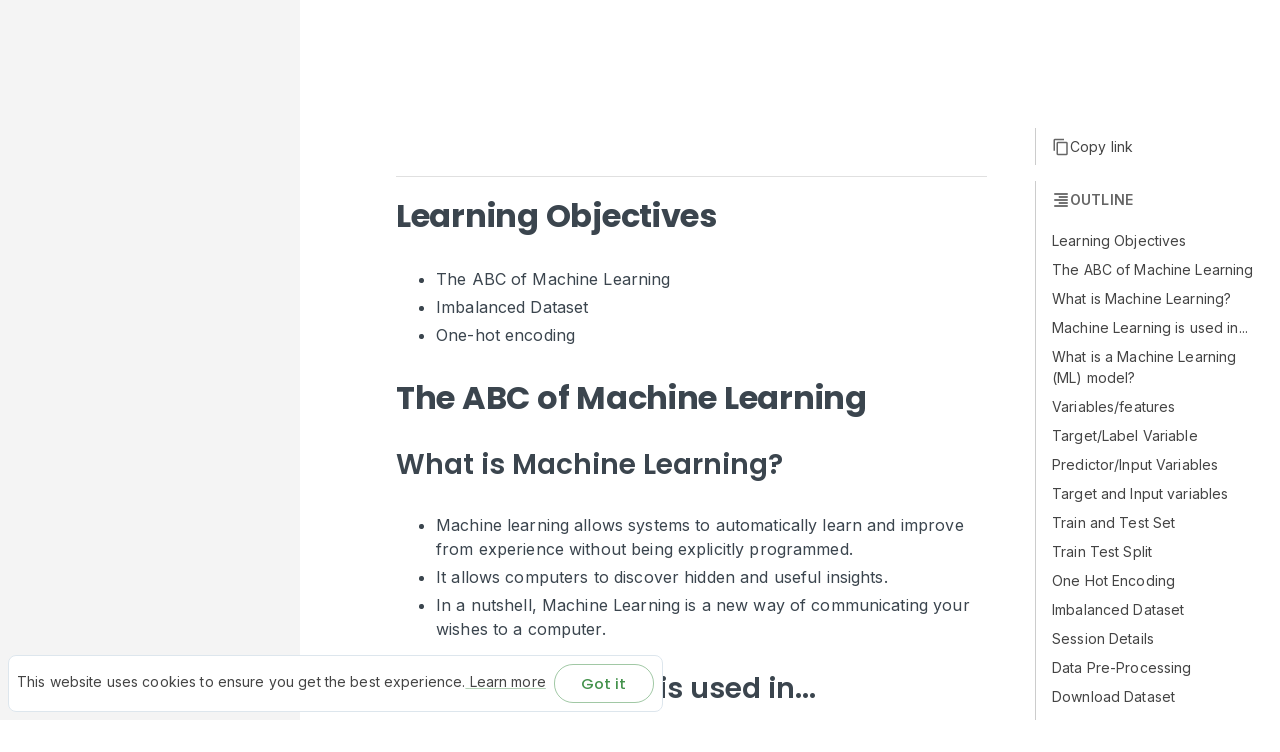

--- FILE ---
content_type: text/html; charset=utf-8
request_url: https://aiplanet.com/learn/machine-learning-bootcamp/module-2-data-preparation/762/optional-day-4-introduction-to-machine-learning-fundamentals-one-hot-encoding-and-class-imbalance
body_size: 12395
content:
<!DOCTYPE html><html lang="en" style="scroll-behavior:smooth"><head><script>(function (w, d, s, l, i) {
                    w[l] = w[l] || []; w[l].push({
                        'gtm.start':
                            new Date().getTime(), event: 'gtm.js'
                    }); var f = d.getElementsByTagName(s)[0],
                        j = d.createElement(s), dl = l != 'dataLayer' ? '&l=' + l : ''; j.async = true; j.src =
                            'https://www.googletagmanager.com/gtm.js?id=' + i + dl; f.parentNode.insertBefore(j, f);
                    })(window, document, 'script', 'dataLayer', 'GTM-TRG8XQR');</script><link rel="preconnect" href="https://fonts.googleapis.com"/><link rel="preconnect" href="https://fonts.gstatic.com" crossorigin="anonymous"/><style data-emotion="css-global 0"></style><style data-emotion="css-global nrkara">html{-webkit-font-smoothing:antialiased;-moz-osx-font-smoothing:grayscale;box-sizing:border-box;-webkit-text-size-adjust:100%;}*,*::before,*::after{box-sizing:inherit;}strong,b{font-weight:700;}body{margin:0;color:#444444;font-family:'Inter','Helvetica','Arial',sans-serif;font-weight:400;font-size:14px;line-height:1.5;letter-spacing:0.00938em;background-color:#fff;}@media print{body{background-color:#fff;}}body::backdrop{background-color:#fff;}</style><style data-emotion="css k008qs 1juzbhn 8atqhb 1d3bbye upyhek fgvg42 1pv04i2 1766ve4 1722iwe tln6u8 8npjmx 1l4w6pd 1d5tktw e6yul7 12wo68a 1sa3v51 10lko7d g5xbqz 1s0097b 1yk5zoa h0s47y nd8tex 3qhn3s">.css-k008qs{display:-webkit-box;display:-webkit-flex;display:-ms-flexbox;display:flex;}.css-1juzbhn{display:-webkit-box;display:-webkit-flex;display:-ms-flexbox;display:flex;-webkit-flex-direction:column;-ms-flex-direction:column;flex-direction:column;-webkit-box-flex:1;-webkit-flex-grow:1;-ms-flex-positive:1;flex-grow:1;-webkit-align-items:flex-start;-webkit-box-align:flex-start;-ms-flex-align:flex-start;align-items:flex-start;overflow:hidden;}@media (min-width:0px){.css-1juzbhn{margin-top:64px;margin-bottom:72px;}}@media (min-width:768px){.css-1juzbhn{margin-top:96px;margin-bottom:0px;}}.css-8atqhb{width:100%;}.css-1d3bbye{box-sizing:border-box;display:-webkit-box;display:-webkit-flex;display:-ms-flexbox;display:flex;-webkit-box-flex-wrap:wrap;-webkit-flex-wrap:wrap;-ms-flex-wrap:wrap;flex-wrap:wrap;width:100%;-webkit-flex-direction:row;-ms-flex-direction:row;flex-direction:row;}.css-upyhek{box-sizing:border-box;margin:0;-webkit-flex-direction:row;-ms-flex-direction:row;flex-direction:row;-webkit-flex-basis:100%;-ms-flex-preferred-size:100%;flex-basis:100%;-webkit-box-flex:0;-webkit-flex-grow:0;-ms-flex-positive:0;flex-grow:0;max-width:100%;display:-webkit-box;display:-webkit-flex;display:-ms-flexbox;display:flex;-webkit-flex-direction:column;-ms-flex-direction:column;flex-direction:column;-webkit-box-pack:center;-ms-flex-pack:center;-webkit-justify-content:center;justify-content:center;word-break:break-word;}@media (min-width:545px){.css-upyhek{-webkit-flex-basis:100%;-ms-flex-preferred-size:100%;flex-basis:100%;-webkit-box-flex:0;-webkit-flex-grow:0;-ms-flex-positive:0;flex-grow:0;max-width:100%;}}@media (min-width:768px){.css-upyhek{-webkit-flex-basis:100%;-ms-flex-preferred-size:100%;flex-basis:100%;-webkit-box-flex:0;-webkit-flex-grow:0;-ms-flex-positive:0;flex-grow:0;max-width:100%;}}@media (min-width:992px){.css-upyhek{-webkit-flex-basis:100%;-ms-flex-preferred-size:100%;flex-basis:100%;-webkit-box-flex:0;-webkit-flex-grow:0;-ms-flex-positive:0;flex-grow:0;max-width:100%;}}@media (min-width:1200px){.css-upyhek{-webkit-flex-basis:75%;-ms-flex-preferred-size:75%;flex-basis:75%;-webkit-box-flex:0;-webkit-flex-grow:0;-ms-flex-positive:0;flex-grow:0;max-width:75%;}}@media (min-width:0px){.css-upyhek{padding-left:24px;padding-right:24px;padding-top:16px;padding-bottom:16px;}}@media (min-width:768px){.css-upyhek{padding-left:96px;padding-right:48px;padding-top:48px;padding-bottom:48px;}}.css-fgvg42{margin:0;font-family:'Poppins',sans-serif;font-weight:700;font-size:40px;line-height:1.167;letter-spacing:-0.01562em;color:#000000;color:#3B454E;scroll-margin-top:72px;padding-top:16px;padding-bottom:16px;font-size:36px;}@media (max-width:544.95px){.css-fgvg42{font-size:24px;}}.css-1pv04i2{margin:0;-webkit-flex-shrink:0;-ms-flex-negative:0;flex-shrink:0;border-width:0;border-style:solid;border-color:rgba(0, 0, 0, 0.12);border-bottom-width:thin;margin-bottom:4px;}.css-1766ve4{margin:0;font-family:'Poppins',sans-serif;font-weight:700;font-size:36px;line-height:1.2;letter-spacing:-0.00833em;color:#000000;color:#3B454E;scroll-margin-top:72px;font-size:32px;padding-top:16px;padding-bottom:16px;}@media (max-width:544.95px){.css-1766ve4{font-size:18px;}}.css-1722iwe{color:#3B454E;font-size:16px;padding-top:2px;padding-bottom:2px;}@media (max-width:544.95px){.css-1722iwe{font-size:14px;}}.css-tln6u8{margin:0;font-family:'Poppins',sans-serif;font-weight:600;font-size:28px;line-height:1.167;letter-spacing:0em;color:#000000;color:#3B454E;padding-top:16px;padding-bottom:16px;scroll-margin-top:72px;}@media (max-width:544.95px){.css-tln6u8{font-size:16px;}}.css-8npjmx{margin:0;font-family:'Inter','Helvetica','Arial',sans-serif;font-weight:400;font-size:14px;line-height:1.5;letter-spacing:0.00938em;color:#444444;color:#3B454E;font-size:16px;}@media (max-width:544.95px){.css-8npjmx{font-size:14px;}}.css-1l4w6pd{display:-webkit-box;display:-webkit-flex;display:-ms-flexbox;display:flex;-webkit-box-pack:center;-ms-flex-pack:center;-webkit-justify-content:center;justify-content:center;}.css-1d5tktw{padding-top:16px;padding-bottom:16px;width:inherit;max-width:700px;}@media (max-width:767.95px){.css-1d5tktw{width:100%;}}.css-e6yul7{margin:0;color:#44924C;-webkit-text-decoration:underline;text-decoration:underline;text-decoration-color:rgba(68, 146, 76, 0.4);color:#0000EE;}.css-e6yul7:hover{text-decoration-color:inherit;}.css-e6yul7:visited{color:#551A8B;}.css-12wo68a{position:fixed;right:20px;}@media (min-width:0px){.css-12wo68a{bottom:90px;}}@media (min-width:768px){.css-12wo68a{bottom:20px;}}.css-1sa3v51{box-sizing:border-box;display:-webkit-box;display:-webkit-flex;display:-ms-flexbox;display:flex;-webkit-box-flex-wrap:wrap;-webkit-flex-wrap:wrap;-ms-flex-wrap:wrap;flex-wrap:wrap;width:100%;-webkit-flex-direction:row;-ms-flex-direction:row;flex-direction:row;}@media (min-width:0px){.css-1sa3v51{padding-left:24px;padding-right:24px;padding-bottom:32px;}}@media (min-width:768px){.css-1sa3v51{padding-left:96px;padding-right:96px;padding-bottom:48px;}}.css-10lko7d{box-sizing:border-box;margin:0;-webkit-flex-direction:row;-ms-flex-direction:row;flex-direction:row;-webkit-flex-basis:100%;-ms-flex-preferred-size:100%;flex-basis:100%;-webkit-box-flex:0;-webkit-flex-grow:0;-ms-flex-positive:0;flex-grow:0;max-width:100%;}@media (min-width:545px){.css-10lko7d{-webkit-flex-basis:100%;-ms-flex-preferred-size:100%;flex-basis:100%;-webkit-box-flex:0;-webkit-flex-grow:0;-ms-flex-positive:0;flex-grow:0;max-width:100%;}}@media (min-width:768px){.css-10lko7d{-webkit-flex-basis:100%;-ms-flex-preferred-size:100%;flex-basis:100%;-webkit-box-flex:0;-webkit-flex-grow:0;-ms-flex-positive:0;flex-grow:0;max-width:100%;}}@media (min-width:992px){.css-10lko7d{-webkit-flex-basis:100%;-ms-flex-preferred-size:100%;flex-basis:100%;-webkit-box-flex:0;-webkit-flex-grow:0;-ms-flex-positive:0;flex-grow:0;max-width:100%;}}@media (min-width:1200px){.css-10lko7d{-webkit-flex-basis:75%;-ms-flex-preferred-size:75%;flex-basis:75%;-webkit-box-flex:0;-webkit-flex-grow:0;-ms-flex-positive:0;flex-grow:0;max-width:75%;}}.css-g5xbqz{position:fixed;bottom:0;margin:8px;z-index:2000;}.css-1s0097b{border:1px solid #dde6ed;background-color:#fff;padding:8px;border-radius:8px;}.css-1yk5zoa{margin:0;font-family:'Inter','Helvetica','Arial',sans-serif;font-weight:400;font-size:14px;line-height:1.5;letter-spacing:0.00938em;color:#444444;}.css-h0s47y{margin:0;color:#44924C;-webkit-text-decoration:underline;text-decoration:underline;text-decoration-color:rgba(68, 146, 76, 0.4);margin:0;font-family:'Inter','Helvetica','Arial',sans-serif;font-weight:400;font-size:14px;line-height:1.5;letter-spacing:0.00938em;color:#444444;}.css-h0s47y:hover{text-decoration-color:inherit;}.css-nd8tex{margin-left:8px;display:inline-block;}.css-3qhn3s{display:-webkit-inline-box;display:-webkit-inline-flex;display:-ms-inline-flexbox;display:inline-flex;-webkit-align-items:center;-webkit-box-align:center;-ms-flex-align:center;align-items:center;-webkit-box-pack:center;-ms-flex-pack:center;-webkit-justify-content:center;justify-content:center;position:relative;box-sizing:border-box;-webkit-tap-highlight-color:transparent;background-color:transparent;outline:0;border:0;margin:0;border-radius:0;padding:0;cursor:pointer;-webkit-user-select:none;-moz-user-select:none;-ms-user-select:none;user-select:none;vertical-align:middle;-moz-appearance:none;-webkit-appearance:none;-webkit-text-decoration:none;text-decoration:none;color:inherit;font-family:'Poppins',sans-serif;font-weight:500;font-size:0.9285714285714286rem;line-height:1.75;text-transform:uppercase;min-width:64px;padding:3px 9px;border-radius:4px;-webkit-transition:background-color 250ms cubic-bezier(0.4, 0, 0.2, 1) 0ms,box-shadow 250ms cubic-bezier(0.4, 0, 0.2, 1) 0ms,border-color 250ms cubic-bezier(0.4, 0, 0.2, 1) 0ms,color 250ms cubic-bezier(0.4, 0, 0.2, 1) 0ms;transition:background-color 250ms cubic-bezier(0.4, 0, 0.2, 1) 0ms,box-shadow 250ms cubic-bezier(0.4, 0, 0.2, 1) 0ms,border-color 250ms cubic-bezier(0.4, 0, 0.2, 1) 0ms,color 250ms cubic-bezier(0.4, 0, 0.2, 1) 0ms;border:1px solid rgba(68, 146, 76, 0.5);color:#44924C;border-radius:10px;text-transform:none;min-width:100px;padding:6px 18px;outline:none;padding:6px 12px;border-radius:2rem;text-transform:none;min-width:100px;padding:6px 18px;outline:none;}.css-3qhn3s::-moz-focus-inner{border-style:none;}.css-3qhn3s.Mui-disabled{pointer-events:none;cursor:default;}@media print{.css-3qhn3s{-webkit-print-color-adjust:exact;color-adjust:exact;}}.css-3qhn3s:hover{-webkit-text-decoration:none;text-decoration:none;background-color:rgba(68, 146, 76, 0.04);border:1px solid #44924C;}@media (hover: none){.css-3qhn3s:hover{background-color:transparent;}}.css-3qhn3s.Mui-disabled{color:rgba(0, 0, 0, 0.26);border:1px solid rgba(0, 0, 0, 0.12);}.css-3qhn3s:focus{outline:none;}.css-3qhn3s:hover{background-color:#44924C!important;color:#FFFFFF!important;}.css-3qhn3s:focus{outline:none;}.css-3qhn3s:hover{background-color:#44924C!important;color:#FFFFFF!important;}</style><link rel="preconnect" href="https://fonts.gstatic.com" crossorigin /><meta charSet="utf-8"/><meta name="viewport" content="initial-scale=1, width=device-width"/><meta property="og:site_name" content="AI Planet (formerly DPhi)"/><meta property="og:image:width" content="1200"/><meta property="og:image:height" content="630"/><meta property="twitter:domain" content="https://aiplanet.com"/><meta name="twitter:card" content="summary_large_image"/><link rel="shortcut icon" href="https://aiplanet.com/static/images/favicon.ico"/><title>Introduction to Machine Learning Fundamentals, One Hot Encoding and Class Imbalance | AI Planet (formerly DPhi)</title><meta name="description"/><link rel="canonical" href="https://aiplanet.com/machine-learning-bootcamp/module-2-data-preparation/762/introduction-to-machine-learning-fundamentals-one-hot-encoding-and-class-imbalance"/><meta property="og:url" content="https://aiplanet.com/machine-learning-bootcamp/module-2-data-preparation/762/introduction-to-machine-learning-fundamentals-one-hot-encoding-and-class-imbalance"/><meta property="og:type" content="article"/><meta property="og:title" content="Introduction to Machine Learning Fundamentals, One Hot Encoding and Class Imbalance | AI Planet (formerly DPhi)"/><meta property="og:description"/><meta property="og:image"/><meta property="twitter:url" content="https://aiplanet.com/machine-learning-bootcamp/module-2-data-preparation/762/introduction-to-machine-learning-fundamentals-one-hot-encoding-and-class-imbalance"/><meta name="twitter:title" content="Introduction to Machine Learning Fundamentals, One Hot Encoding and Class Imbalance | AI Planet (formerly DPhi)"/><meta name="twitter:description"/><meta name="twitter:image" content="https://aiplanet.com/community/og-image.png"/><meta name="next-head-count" content="20"/><link rel="preload" href="/_next/static/css/ca726da286cc850b.css" as="style"/><link rel="stylesheet" href="/_next/static/css/ca726da286cc850b.css"/><noscript data-n-css=""></noscript><script defer="" nomodule="" src="/_next/static/chunks/polyfills-5cd94c89d3acac5f.js"></script><script defer="" src="/_next/static/chunks/82173.f156dfc4859e30e2.js"></script><script defer="" src="/_next/static/chunks/9709.b19cf337d60a0357.js"></script><script defer="" src="/_next/static/chunks/9155-0b219a7b01d98d69.js"></script><script defer="" src="/_next/static/chunks/44554-d8e46004ab5109e6.js"></script><script defer="" src="/_next/static/chunks/40917-66f22b425e719fb4.js"></script><script defer="" src="/_next/static/chunks/22630.567923e160200af2.js"></script><script defer="" src="/_next/static/chunks/72195.85212debce730915.js"></script><script defer="" src="/_next/static/chunks/29785.d82e55f97b388c15.js"></script><script defer="" src="/_next/static/chunks/73403.fabd72b3856eff9d.js"></script><script defer="" src="/_next/static/chunks/84430-af26387b02d0f44c.js"></script><script defer="" src="/_next/static/chunks/22240.6bd2ec25757c87cc.js"></script><script defer="" src="/_next/static/chunks/b02083d2.2745e1e20c13d5d7.js"></script><script defer="" src="/_next/static/chunks/41734-3fe3f36559ca928c.js"></script><script defer="" src="/_next/static/chunks/31066.671e96a96402d44e.js"></script><script defer="" src="/_next/static/chunks/52560.fc7b9bb3e5ab5ac3.js"></script><script defer="" src="/_next/static/chunks/60295.a7b9980ffcf8daeb.js"></script><script src="/_next/static/chunks/webpack-10edc94226dad955.js" defer=""></script><script src="/_next/static/chunks/framework-6f6066733fb4ddcc.js" defer=""></script><script src="/_next/static/chunks/main-234ac463c586c9a8.js" defer=""></script><script src="/_next/static/chunks/pages/_app-945645cde9a8dd99.js" defer=""></script><script src="/_next/static/chunks/pages/learn/%5BcourseSlug%5D/%5BmoduleSlug%5D/%5BtopicId%5D/%5B...topicSlug%5D-1d58f96306a70f8d.js" defer=""></script><script src="/_next/static/s7Kchl6Yh7UkoUlLDkU6x/_buildManifest.js" defer=""></script><script src="/_next/static/s7Kchl6Yh7UkoUlLDkU6x/_ssgManifest.js" defer=""></script><script src="/_next/static/s7Kchl6Yh7UkoUlLDkU6x/_middlewareManifest.js" defer=""></script><style data-href="https://fonts.googleapis.com/css2?family=Poppins:ital,wght@0,300;0,400;0,500;0,600;0,700;1,300;1,400;1,500;1,600;1,700&display=swap">@font-face{font-family:'Poppins';font-style:italic;font-weight:300;font-display:swap;src:url(https://fonts.gstatic.com/l/font?kit=pxiDyp8kv8JHgFVrJJLm21llEw&skey=b60188e8ecc47dee&v=v24) format('woff')}@font-face{font-family:'Poppins';font-style:italic;font-weight:400;font-display:swap;src:url(https://fonts.gstatic.com/l/font?kit=pxiGyp8kv8JHgFVrJJLedA&skey=f21d6e783fa43c88&v=v24) format('woff')}@font-face{font-family:'Poppins';font-style:italic;font-weight:500;font-display:swap;src:url(https://fonts.gstatic.com/l/font?kit=pxiDyp8kv8JHgFVrJJLmg1hlEw&skey=b0aa19767d34da85&v=v24) format('woff')}@font-face{font-family:'Poppins';font-style:italic;font-weight:600;font-display:swap;src:url(https://fonts.gstatic.com/l/font?kit=pxiDyp8kv8JHgFVrJJLmr19lEw&skey=7fbc556774b13ef0&v=v24) format('woff')}@font-face{font-family:'Poppins';font-style:italic;font-weight:700;font-display:swap;src:url(https://fonts.gstatic.com/l/font?kit=pxiDyp8kv8JHgFVrJJLmy15lEw&skey=29c3bd833a54ba8c&v=v24) format('woff')}@font-face{font-family:'Poppins';font-style:normal;font-weight:300;font-display:swap;src:url(https://fonts.gstatic.com/l/font?kit=pxiByp8kv8JHgFVrLDz8V1g&skey=4aabc5055a39e031&v=v24) format('woff')}@font-face{font-family:'Poppins';font-style:normal;font-weight:400;font-display:swap;src:url(https://fonts.gstatic.com/l/font?kit=pxiEyp8kv8JHgFVrFJM&skey=87759fb096548f6d&v=v24) format('woff')}@font-face{font-family:'Poppins';font-style:normal;font-weight:500;font-display:swap;src:url(https://fonts.gstatic.com/l/font?kit=pxiByp8kv8JHgFVrLGT9V1g&skey=d4526a9b64c21b87&v=v24) format('woff')}@font-face{font-family:'Poppins';font-style:normal;font-weight:600;font-display:swap;src:url(https://fonts.gstatic.com/l/font?kit=pxiByp8kv8JHgFVrLEj6V1g&skey=ce7ef9d62ca89319&v=v24) format('woff')}@font-face{font-family:'Poppins';font-style:normal;font-weight:700;font-display:swap;src:url(https://fonts.gstatic.com/l/font?kit=pxiByp8kv8JHgFVrLCz7V1g&skey=cea76fe63715a67a&v=v24) format('woff')}@font-face{font-family:'Poppins';font-style:italic;font-weight:300;font-display:swap;src:url(https://fonts.gstatic.com/s/poppins/v24/pxiDyp8kv8JHgFVrJJLm21lVFteOYktMqlap.woff2) format('woff2');unicode-range:U+0900-097F,U+1CD0-1CF9,U+200C-200D,U+20A8,U+20B9,U+20F0,U+25CC,U+A830-A839,U+A8E0-A8FF,U+11B00-11B09}@font-face{font-family:'Poppins';font-style:italic;font-weight:300;font-display:swap;src:url(https://fonts.gstatic.com/s/poppins/v24/pxiDyp8kv8JHgFVrJJLm21lVGdeOYktMqlap.woff2) format('woff2');unicode-range:U+0100-02BA,U+02BD-02C5,U+02C7-02CC,U+02CE-02D7,U+02DD-02FF,U+0304,U+0308,U+0329,U+1D00-1DBF,U+1E00-1E9F,U+1EF2-1EFF,U+2020,U+20A0-20AB,U+20AD-20C0,U+2113,U+2C60-2C7F,U+A720-A7FF}@font-face{font-family:'Poppins';font-style:italic;font-weight:300;font-display:swap;src:url(https://fonts.gstatic.com/s/poppins/v24/pxiDyp8kv8JHgFVrJJLm21lVF9eOYktMqg.woff2) format('woff2');unicode-range:U+0000-00FF,U+0131,U+0152-0153,U+02BB-02BC,U+02C6,U+02DA,U+02DC,U+0304,U+0308,U+0329,U+2000-206F,U+20AC,U+2122,U+2191,U+2193,U+2212,U+2215,U+FEFF,U+FFFD}@font-face{font-family:'Poppins';font-style:italic;font-weight:400;font-display:swap;src:url(https://fonts.gstatic.com/s/poppins/v24/pxiGyp8kv8JHgFVrJJLucXtAOvWDSHFF.woff2) format('woff2');unicode-range:U+0900-097F,U+1CD0-1CF9,U+200C-200D,U+20A8,U+20B9,U+20F0,U+25CC,U+A830-A839,U+A8E0-A8FF,U+11B00-11B09}@font-face{font-family:'Poppins';font-style:italic;font-weight:400;font-display:swap;src:url(https://fonts.gstatic.com/s/poppins/v24/pxiGyp8kv8JHgFVrJJLufntAOvWDSHFF.woff2) format('woff2');unicode-range:U+0100-02BA,U+02BD-02C5,U+02C7-02CC,U+02CE-02D7,U+02DD-02FF,U+0304,U+0308,U+0329,U+1D00-1DBF,U+1E00-1E9F,U+1EF2-1EFF,U+2020,U+20A0-20AB,U+20AD-20C0,U+2113,U+2C60-2C7F,U+A720-A7FF}@font-face{font-family:'Poppins';font-style:italic;font-weight:400;font-display:swap;src:url(https://fonts.gstatic.com/s/poppins/v24/pxiGyp8kv8JHgFVrJJLucHtAOvWDSA.woff2) format('woff2');unicode-range:U+0000-00FF,U+0131,U+0152-0153,U+02BB-02BC,U+02C6,U+02DA,U+02DC,U+0304,U+0308,U+0329,U+2000-206F,U+20AC,U+2122,U+2191,U+2193,U+2212,U+2215,U+FEFF,U+FFFD}@font-face{font-family:'Poppins';font-style:italic;font-weight:500;font-display:swap;src:url(https://fonts.gstatic.com/s/poppins/v24/pxiDyp8kv8JHgFVrJJLmg1hVFteOYktMqlap.woff2) format('woff2');unicode-range:U+0900-097F,U+1CD0-1CF9,U+200C-200D,U+20A8,U+20B9,U+20F0,U+25CC,U+A830-A839,U+A8E0-A8FF,U+11B00-11B09}@font-face{font-family:'Poppins';font-style:italic;font-weight:500;font-display:swap;src:url(https://fonts.gstatic.com/s/poppins/v24/pxiDyp8kv8JHgFVrJJLmg1hVGdeOYktMqlap.woff2) format('woff2');unicode-range:U+0100-02BA,U+02BD-02C5,U+02C7-02CC,U+02CE-02D7,U+02DD-02FF,U+0304,U+0308,U+0329,U+1D00-1DBF,U+1E00-1E9F,U+1EF2-1EFF,U+2020,U+20A0-20AB,U+20AD-20C0,U+2113,U+2C60-2C7F,U+A720-A7FF}@font-face{font-family:'Poppins';font-style:italic;font-weight:500;font-display:swap;src:url(https://fonts.gstatic.com/s/poppins/v24/pxiDyp8kv8JHgFVrJJLmg1hVF9eOYktMqg.woff2) format('woff2');unicode-range:U+0000-00FF,U+0131,U+0152-0153,U+02BB-02BC,U+02C6,U+02DA,U+02DC,U+0304,U+0308,U+0329,U+2000-206F,U+20AC,U+2122,U+2191,U+2193,U+2212,U+2215,U+FEFF,U+FFFD}@font-face{font-family:'Poppins';font-style:italic;font-weight:600;font-display:swap;src:url(https://fonts.gstatic.com/s/poppins/v24/pxiDyp8kv8JHgFVrJJLmr19VFteOYktMqlap.woff2) format('woff2');unicode-range:U+0900-097F,U+1CD0-1CF9,U+200C-200D,U+20A8,U+20B9,U+20F0,U+25CC,U+A830-A839,U+A8E0-A8FF,U+11B00-11B09}@font-face{font-family:'Poppins';font-style:italic;font-weight:600;font-display:swap;src:url(https://fonts.gstatic.com/s/poppins/v24/pxiDyp8kv8JHgFVrJJLmr19VGdeOYktMqlap.woff2) format('woff2');unicode-range:U+0100-02BA,U+02BD-02C5,U+02C7-02CC,U+02CE-02D7,U+02DD-02FF,U+0304,U+0308,U+0329,U+1D00-1DBF,U+1E00-1E9F,U+1EF2-1EFF,U+2020,U+20A0-20AB,U+20AD-20C0,U+2113,U+2C60-2C7F,U+A720-A7FF}@font-face{font-family:'Poppins';font-style:italic;font-weight:600;font-display:swap;src:url(https://fonts.gstatic.com/s/poppins/v24/pxiDyp8kv8JHgFVrJJLmr19VF9eOYktMqg.woff2) format('woff2');unicode-range:U+0000-00FF,U+0131,U+0152-0153,U+02BB-02BC,U+02C6,U+02DA,U+02DC,U+0304,U+0308,U+0329,U+2000-206F,U+20AC,U+2122,U+2191,U+2193,U+2212,U+2215,U+FEFF,U+FFFD}@font-face{font-family:'Poppins';font-style:italic;font-weight:700;font-display:swap;src:url(https://fonts.gstatic.com/s/poppins/v24/pxiDyp8kv8JHgFVrJJLmy15VFteOYktMqlap.woff2) format('woff2');unicode-range:U+0900-097F,U+1CD0-1CF9,U+200C-200D,U+20A8,U+20B9,U+20F0,U+25CC,U+A830-A839,U+A8E0-A8FF,U+11B00-11B09}@font-face{font-family:'Poppins';font-style:italic;font-weight:700;font-display:swap;src:url(https://fonts.gstatic.com/s/poppins/v24/pxiDyp8kv8JHgFVrJJLmy15VGdeOYktMqlap.woff2) format('woff2');unicode-range:U+0100-02BA,U+02BD-02C5,U+02C7-02CC,U+02CE-02D7,U+02DD-02FF,U+0304,U+0308,U+0329,U+1D00-1DBF,U+1E00-1E9F,U+1EF2-1EFF,U+2020,U+20A0-20AB,U+20AD-20C0,U+2113,U+2C60-2C7F,U+A720-A7FF}@font-face{font-family:'Poppins';font-style:italic;font-weight:700;font-display:swap;src:url(https://fonts.gstatic.com/s/poppins/v24/pxiDyp8kv8JHgFVrJJLmy15VF9eOYktMqg.woff2) format('woff2');unicode-range:U+0000-00FF,U+0131,U+0152-0153,U+02BB-02BC,U+02C6,U+02DA,U+02DC,U+0304,U+0308,U+0329,U+2000-206F,U+20AC,U+2122,U+2191,U+2193,U+2212,U+2215,U+FEFF,U+FFFD}@font-face{font-family:'Poppins';font-style:normal;font-weight:300;font-display:swap;src:url(https://fonts.gstatic.com/s/poppins/v24/pxiByp8kv8JHgFVrLDz8Z11lFd2JQEl8qw.woff2) format('woff2');unicode-range:U+0900-097F,U+1CD0-1CF9,U+200C-200D,U+20A8,U+20B9,U+20F0,U+25CC,U+A830-A839,U+A8E0-A8FF,U+11B00-11B09}@font-face{font-family:'Poppins';font-style:normal;font-weight:300;font-display:swap;src:url(https://fonts.gstatic.com/s/poppins/v24/pxiByp8kv8JHgFVrLDz8Z1JlFd2JQEl8qw.woff2) format('woff2');unicode-range:U+0100-02BA,U+02BD-02C5,U+02C7-02CC,U+02CE-02D7,U+02DD-02FF,U+0304,U+0308,U+0329,U+1D00-1DBF,U+1E00-1E9F,U+1EF2-1EFF,U+2020,U+20A0-20AB,U+20AD-20C0,U+2113,U+2C60-2C7F,U+A720-A7FF}@font-face{font-family:'Poppins';font-style:normal;font-weight:300;font-display:swap;src:url(https://fonts.gstatic.com/s/poppins/v24/pxiByp8kv8JHgFVrLDz8Z1xlFd2JQEk.woff2) format('woff2');unicode-range:U+0000-00FF,U+0131,U+0152-0153,U+02BB-02BC,U+02C6,U+02DA,U+02DC,U+0304,U+0308,U+0329,U+2000-206F,U+20AC,U+2122,U+2191,U+2193,U+2212,U+2215,U+FEFF,U+FFFD}@font-face{font-family:'Poppins';font-style:normal;font-weight:400;font-display:swap;src:url(https://fonts.gstatic.com/s/poppins/v24/pxiEyp8kv8JHgFVrJJbecnFHGPezSQ.woff2) format('woff2');unicode-range:U+0900-097F,U+1CD0-1CF9,U+200C-200D,U+20A8,U+20B9,U+20F0,U+25CC,U+A830-A839,U+A8E0-A8FF,U+11B00-11B09}@font-face{font-family:'Poppins';font-style:normal;font-weight:400;font-display:swap;src:url(https://fonts.gstatic.com/s/poppins/v24/pxiEyp8kv8JHgFVrJJnecnFHGPezSQ.woff2) format('woff2');unicode-range:U+0100-02BA,U+02BD-02C5,U+02C7-02CC,U+02CE-02D7,U+02DD-02FF,U+0304,U+0308,U+0329,U+1D00-1DBF,U+1E00-1E9F,U+1EF2-1EFF,U+2020,U+20A0-20AB,U+20AD-20C0,U+2113,U+2C60-2C7F,U+A720-A7FF}@font-face{font-family:'Poppins';font-style:normal;font-weight:400;font-display:swap;src:url(https://fonts.gstatic.com/s/poppins/v24/pxiEyp8kv8JHgFVrJJfecnFHGPc.woff2) format('woff2');unicode-range:U+0000-00FF,U+0131,U+0152-0153,U+02BB-02BC,U+02C6,U+02DA,U+02DC,U+0304,U+0308,U+0329,U+2000-206F,U+20AC,U+2122,U+2191,U+2193,U+2212,U+2215,U+FEFF,U+FFFD}@font-face{font-family:'Poppins';font-style:normal;font-weight:500;font-display:swap;src:url(https://fonts.gstatic.com/s/poppins/v24/pxiByp8kv8JHgFVrLGT9Z11lFd2JQEl8qw.woff2) format('woff2');unicode-range:U+0900-097F,U+1CD0-1CF9,U+200C-200D,U+20A8,U+20B9,U+20F0,U+25CC,U+A830-A839,U+A8E0-A8FF,U+11B00-11B09}@font-face{font-family:'Poppins';font-style:normal;font-weight:500;font-display:swap;src:url(https://fonts.gstatic.com/s/poppins/v24/pxiByp8kv8JHgFVrLGT9Z1JlFd2JQEl8qw.woff2) format('woff2');unicode-range:U+0100-02BA,U+02BD-02C5,U+02C7-02CC,U+02CE-02D7,U+02DD-02FF,U+0304,U+0308,U+0329,U+1D00-1DBF,U+1E00-1E9F,U+1EF2-1EFF,U+2020,U+20A0-20AB,U+20AD-20C0,U+2113,U+2C60-2C7F,U+A720-A7FF}@font-face{font-family:'Poppins';font-style:normal;font-weight:500;font-display:swap;src:url(https://fonts.gstatic.com/s/poppins/v24/pxiByp8kv8JHgFVrLGT9Z1xlFd2JQEk.woff2) format('woff2');unicode-range:U+0000-00FF,U+0131,U+0152-0153,U+02BB-02BC,U+02C6,U+02DA,U+02DC,U+0304,U+0308,U+0329,U+2000-206F,U+20AC,U+2122,U+2191,U+2193,U+2212,U+2215,U+FEFF,U+FFFD}@font-face{font-family:'Poppins';font-style:normal;font-weight:600;font-display:swap;src:url(https://fonts.gstatic.com/s/poppins/v24/pxiByp8kv8JHgFVrLEj6Z11lFd2JQEl8qw.woff2) format('woff2');unicode-range:U+0900-097F,U+1CD0-1CF9,U+200C-200D,U+20A8,U+20B9,U+20F0,U+25CC,U+A830-A839,U+A8E0-A8FF,U+11B00-11B09}@font-face{font-family:'Poppins';font-style:normal;font-weight:600;font-display:swap;src:url(https://fonts.gstatic.com/s/poppins/v24/pxiByp8kv8JHgFVrLEj6Z1JlFd2JQEl8qw.woff2) format('woff2');unicode-range:U+0100-02BA,U+02BD-02C5,U+02C7-02CC,U+02CE-02D7,U+02DD-02FF,U+0304,U+0308,U+0329,U+1D00-1DBF,U+1E00-1E9F,U+1EF2-1EFF,U+2020,U+20A0-20AB,U+20AD-20C0,U+2113,U+2C60-2C7F,U+A720-A7FF}@font-face{font-family:'Poppins';font-style:normal;font-weight:600;font-display:swap;src:url(https://fonts.gstatic.com/s/poppins/v24/pxiByp8kv8JHgFVrLEj6Z1xlFd2JQEk.woff2) format('woff2');unicode-range:U+0000-00FF,U+0131,U+0152-0153,U+02BB-02BC,U+02C6,U+02DA,U+02DC,U+0304,U+0308,U+0329,U+2000-206F,U+20AC,U+2122,U+2191,U+2193,U+2212,U+2215,U+FEFF,U+FFFD}@font-face{font-family:'Poppins';font-style:normal;font-weight:700;font-display:swap;src:url(https://fonts.gstatic.com/s/poppins/v24/pxiByp8kv8JHgFVrLCz7Z11lFd2JQEl8qw.woff2) format('woff2');unicode-range:U+0900-097F,U+1CD0-1CF9,U+200C-200D,U+20A8,U+20B9,U+20F0,U+25CC,U+A830-A839,U+A8E0-A8FF,U+11B00-11B09}@font-face{font-family:'Poppins';font-style:normal;font-weight:700;font-display:swap;src:url(https://fonts.gstatic.com/s/poppins/v24/pxiByp8kv8JHgFVrLCz7Z1JlFd2JQEl8qw.woff2) format('woff2');unicode-range:U+0100-02BA,U+02BD-02C5,U+02C7-02CC,U+02CE-02D7,U+02DD-02FF,U+0304,U+0308,U+0329,U+1D00-1DBF,U+1E00-1E9F,U+1EF2-1EFF,U+2020,U+20A0-20AB,U+20AD-20C0,U+2113,U+2C60-2C7F,U+A720-A7FF}@font-face{font-family:'Poppins';font-style:normal;font-weight:700;font-display:swap;src:url(https://fonts.gstatic.com/s/poppins/v24/pxiByp8kv8JHgFVrLCz7Z1xlFd2JQEk.woff2) format('woff2');unicode-range:U+0000-00FF,U+0131,U+0152-0153,U+02BB-02BC,U+02C6,U+02DA,U+02DC,U+0304,U+0308,U+0329,U+2000-206F,U+20AC,U+2122,U+2191,U+2193,U+2212,U+2215,U+FEFF,U+FFFD}</style><style data-href="https://fonts.googleapis.com/css?family=Inter:300,400,500,600,700&display=swap">@font-face{font-family:'Inter';font-style:normal;font-weight:300;font-display:swap;src:url(https://fonts.gstatic.com/l/font?kit=UcCO3FwrK3iLTeHuS_nVMrMxCp50SjIw2boKoduKmMEVuOKfAZ9hjg&skey=c491285d6722e4fa&v=v20) format('woff')}@font-face{font-family:'Inter';font-style:normal;font-weight:400;font-display:swap;src:url(https://fonts.gstatic.com/l/font?kit=UcCO3FwrK3iLTeHuS_nVMrMxCp50SjIw2boKoduKmMEVuLyfAZ9hjg&skey=c491285d6722e4fa&v=v20) format('woff')}@font-face{font-family:'Inter';font-style:normal;font-weight:500;font-display:swap;src:url(https://fonts.gstatic.com/l/font?kit=UcCO3FwrK3iLTeHuS_nVMrMxCp50SjIw2boKoduKmMEVuI6fAZ9hjg&skey=c491285d6722e4fa&v=v20) format('woff')}@font-face{font-family:'Inter';font-style:normal;font-weight:600;font-display:swap;src:url(https://fonts.gstatic.com/l/font?kit=UcCO3FwrK3iLTeHuS_nVMrMxCp50SjIw2boKoduKmMEVuGKYAZ9hjg&skey=c491285d6722e4fa&v=v20) format('woff')}@font-face{font-family:'Inter';font-style:normal;font-weight:700;font-display:swap;src:url(https://fonts.gstatic.com/l/font?kit=UcCO3FwrK3iLTeHuS_nVMrMxCp50SjIw2boKoduKmMEVuFuYAZ9hjg&skey=c491285d6722e4fa&v=v20) format('woff')}@font-face{font-family:'Inter';font-style:normal;font-weight:300;font-display:swap;src:url(https://fonts.gstatic.com/s/inter/v20/UcC73FwrK3iLTeHuS_nVMrMxCp50SjIa2JL7W0Q5n-wU.woff2) format('woff2');unicode-range:U+0460-052F,U+1C80-1C8A,U+20B4,U+2DE0-2DFF,U+A640-A69F,U+FE2E-FE2F}@font-face{font-family:'Inter';font-style:normal;font-weight:300;font-display:swap;src:url(https://fonts.gstatic.com/s/inter/v20/UcC73FwrK3iLTeHuS_nVMrMxCp50SjIa0ZL7W0Q5n-wU.woff2) format('woff2');unicode-range:U+0301,U+0400-045F,U+0490-0491,U+04B0-04B1,U+2116}@font-face{font-family:'Inter';font-style:normal;font-weight:300;font-display:swap;src:url(https://fonts.gstatic.com/s/inter/v20/UcC73FwrK3iLTeHuS_nVMrMxCp50SjIa2ZL7W0Q5n-wU.woff2) format('woff2');unicode-range:U+1F00-1FFF}@font-face{font-family:'Inter';font-style:normal;font-weight:300;font-display:swap;src:url(https://fonts.gstatic.com/s/inter/v20/UcC73FwrK3iLTeHuS_nVMrMxCp50SjIa1pL7W0Q5n-wU.woff2) format('woff2');unicode-range:U+0370-0377,U+037A-037F,U+0384-038A,U+038C,U+038E-03A1,U+03A3-03FF}@font-face{font-family:'Inter';font-style:normal;font-weight:300;font-display:swap;src:url(https://fonts.gstatic.com/s/inter/v20/UcC73FwrK3iLTeHuS_nVMrMxCp50SjIa2pL7W0Q5n-wU.woff2) format('woff2');unicode-range:U+0102-0103,U+0110-0111,U+0128-0129,U+0168-0169,U+01A0-01A1,U+01AF-01B0,U+0300-0301,U+0303-0304,U+0308-0309,U+0323,U+0329,U+1EA0-1EF9,U+20AB}@font-face{font-family:'Inter';font-style:normal;font-weight:300;font-display:swap;src:url(https://fonts.gstatic.com/s/inter/v20/UcC73FwrK3iLTeHuS_nVMrMxCp50SjIa25L7W0Q5n-wU.woff2) format('woff2');unicode-range:U+0100-02BA,U+02BD-02C5,U+02C7-02CC,U+02CE-02D7,U+02DD-02FF,U+0304,U+0308,U+0329,U+1D00-1DBF,U+1E00-1E9F,U+1EF2-1EFF,U+2020,U+20A0-20AB,U+20AD-20C0,U+2113,U+2C60-2C7F,U+A720-A7FF}@font-face{font-family:'Inter';font-style:normal;font-weight:300;font-display:swap;src:url(https://fonts.gstatic.com/s/inter/v20/UcC73FwrK3iLTeHuS_nVMrMxCp50SjIa1ZL7W0Q5nw.woff2) format('woff2');unicode-range:U+0000-00FF,U+0131,U+0152-0153,U+02BB-02BC,U+02C6,U+02DA,U+02DC,U+0304,U+0308,U+0329,U+2000-206F,U+20AC,U+2122,U+2191,U+2193,U+2212,U+2215,U+FEFF,U+FFFD}@font-face{font-family:'Inter';font-style:normal;font-weight:400;font-display:swap;src:url(https://fonts.gstatic.com/s/inter/v20/UcC73FwrK3iLTeHuS_nVMrMxCp50SjIa2JL7W0Q5n-wU.woff2) format('woff2');unicode-range:U+0460-052F,U+1C80-1C8A,U+20B4,U+2DE0-2DFF,U+A640-A69F,U+FE2E-FE2F}@font-face{font-family:'Inter';font-style:normal;font-weight:400;font-display:swap;src:url(https://fonts.gstatic.com/s/inter/v20/UcC73FwrK3iLTeHuS_nVMrMxCp50SjIa0ZL7W0Q5n-wU.woff2) format('woff2');unicode-range:U+0301,U+0400-045F,U+0490-0491,U+04B0-04B1,U+2116}@font-face{font-family:'Inter';font-style:normal;font-weight:400;font-display:swap;src:url(https://fonts.gstatic.com/s/inter/v20/UcC73FwrK3iLTeHuS_nVMrMxCp50SjIa2ZL7W0Q5n-wU.woff2) format('woff2');unicode-range:U+1F00-1FFF}@font-face{font-family:'Inter';font-style:normal;font-weight:400;font-display:swap;src:url(https://fonts.gstatic.com/s/inter/v20/UcC73FwrK3iLTeHuS_nVMrMxCp50SjIa1pL7W0Q5n-wU.woff2) format('woff2');unicode-range:U+0370-0377,U+037A-037F,U+0384-038A,U+038C,U+038E-03A1,U+03A3-03FF}@font-face{font-family:'Inter';font-style:normal;font-weight:400;font-display:swap;src:url(https://fonts.gstatic.com/s/inter/v20/UcC73FwrK3iLTeHuS_nVMrMxCp50SjIa2pL7W0Q5n-wU.woff2) format('woff2');unicode-range:U+0102-0103,U+0110-0111,U+0128-0129,U+0168-0169,U+01A0-01A1,U+01AF-01B0,U+0300-0301,U+0303-0304,U+0308-0309,U+0323,U+0329,U+1EA0-1EF9,U+20AB}@font-face{font-family:'Inter';font-style:normal;font-weight:400;font-display:swap;src:url(https://fonts.gstatic.com/s/inter/v20/UcC73FwrK3iLTeHuS_nVMrMxCp50SjIa25L7W0Q5n-wU.woff2) format('woff2');unicode-range:U+0100-02BA,U+02BD-02C5,U+02C7-02CC,U+02CE-02D7,U+02DD-02FF,U+0304,U+0308,U+0329,U+1D00-1DBF,U+1E00-1E9F,U+1EF2-1EFF,U+2020,U+20A0-20AB,U+20AD-20C0,U+2113,U+2C60-2C7F,U+A720-A7FF}@font-face{font-family:'Inter';font-style:normal;font-weight:400;font-display:swap;src:url(https://fonts.gstatic.com/s/inter/v20/UcC73FwrK3iLTeHuS_nVMrMxCp50SjIa1ZL7W0Q5nw.woff2) format('woff2');unicode-range:U+0000-00FF,U+0131,U+0152-0153,U+02BB-02BC,U+02C6,U+02DA,U+02DC,U+0304,U+0308,U+0329,U+2000-206F,U+20AC,U+2122,U+2191,U+2193,U+2212,U+2215,U+FEFF,U+FFFD}@font-face{font-family:'Inter';font-style:normal;font-weight:500;font-display:swap;src:url(https://fonts.gstatic.com/s/inter/v20/UcC73FwrK3iLTeHuS_nVMrMxCp50SjIa2JL7W0Q5n-wU.woff2) format('woff2');unicode-range:U+0460-052F,U+1C80-1C8A,U+20B4,U+2DE0-2DFF,U+A640-A69F,U+FE2E-FE2F}@font-face{font-family:'Inter';font-style:normal;font-weight:500;font-display:swap;src:url(https://fonts.gstatic.com/s/inter/v20/UcC73FwrK3iLTeHuS_nVMrMxCp50SjIa0ZL7W0Q5n-wU.woff2) format('woff2');unicode-range:U+0301,U+0400-045F,U+0490-0491,U+04B0-04B1,U+2116}@font-face{font-family:'Inter';font-style:normal;font-weight:500;font-display:swap;src:url(https://fonts.gstatic.com/s/inter/v20/UcC73FwrK3iLTeHuS_nVMrMxCp50SjIa2ZL7W0Q5n-wU.woff2) format('woff2');unicode-range:U+1F00-1FFF}@font-face{font-family:'Inter';font-style:normal;font-weight:500;font-display:swap;src:url(https://fonts.gstatic.com/s/inter/v20/UcC73FwrK3iLTeHuS_nVMrMxCp50SjIa1pL7W0Q5n-wU.woff2) format('woff2');unicode-range:U+0370-0377,U+037A-037F,U+0384-038A,U+038C,U+038E-03A1,U+03A3-03FF}@font-face{font-family:'Inter';font-style:normal;font-weight:500;font-display:swap;src:url(https://fonts.gstatic.com/s/inter/v20/UcC73FwrK3iLTeHuS_nVMrMxCp50SjIa2pL7W0Q5n-wU.woff2) format('woff2');unicode-range:U+0102-0103,U+0110-0111,U+0128-0129,U+0168-0169,U+01A0-01A1,U+01AF-01B0,U+0300-0301,U+0303-0304,U+0308-0309,U+0323,U+0329,U+1EA0-1EF9,U+20AB}@font-face{font-family:'Inter';font-style:normal;font-weight:500;font-display:swap;src:url(https://fonts.gstatic.com/s/inter/v20/UcC73FwrK3iLTeHuS_nVMrMxCp50SjIa25L7W0Q5n-wU.woff2) format('woff2');unicode-range:U+0100-02BA,U+02BD-02C5,U+02C7-02CC,U+02CE-02D7,U+02DD-02FF,U+0304,U+0308,U+0329,U+1D00-1DBF,U+1E00-1E9F,U+1EF2-1EFF,U+2020,U+20A0-20AB,U+20AD-20C0,U+2113,U+2C60-2C7F,U+A720-A7FF}@font-face{font-family:'Inter';font-style:normal;font-weight:500;font-display:swap;src:url(https://fonts.gstatic.com/s/inter/v20/UcC73FwrK3iLTeHuS_nVMrMxCp50SjIa1ZL7W0Q5nw.woff2) format('woff2');unicode-range:U+0000-00FF,U+0131,U+0152-0153,U+02BB-02BC,U+02C6,U+02DA,U+02DC,U+0304,U+0308,U+0329,U+2000-206F,U+20AC,U+2122,U+2191,U+2193,U+2212,U+2215,U+FEFF,U+FFFD}@font-face{font-family:'Inter';font-style:normal;font-weight:600;font-display:swap;src:url(https://fonts.gstatic.com/s/inter/v20/UcC73FwrK3iLTeHuS_nVMrMxCp50SjIa2JL7W0Q5n-wU.woff2) format('woff2');unicode-range:U+0460-052F,U+1C80-1C8A,U+20B4,U+2DE0-2DFF,U+A640-A69F,U+FE2E-FE2F}@font-face{font-family:'Inter';font-style:normal;font-weight:600;font-display:swap;src:url(https://fonts.gstatic.com/s/inter/v20/UcC73FwrK3iLTeHuS_nVMrMxCp50SjIa0ZL7W0Q5n-wU.woff2) format('woff2');unicode-range:U+0301,U+0400-045F,U+0490-0491,U+04B0-04B1,U+2116}@font-face{font-family:'Inter';font-style:normal;font-weight:600;font-display:swap;src:url(https://fonts.gstatic.com/s/inter/v20/UcC73FwrK3iLTeHuS_nVMrMxCp50SjIa2ZL7W0Q5n-wU.woff2) format('woff2');unicode-range:U+1F00-1FFF}@font-face{font-family:'Inter';font-style:normal;font-weight:600;font-display:swap;src:url(https://fonts.gstatic.com/s/inter/v20/UcC73FwrK3iLTeHuS_nVMrMxCp50SjIa1pL7W0Q5n-wU.woff2) format('woff2');unicode-range:U+0370-0377,U+037A-037F,U+0384-038A,U+038C,U+038E-03A1,U+03A3-03FF}@font-face{font-family:'Inter';font-style:normal;font-weight:600;font-display:swap;src:url(https://fonts.gstatic.com/s/inter/v20/UcC73FwrK3iLTeHuS_nVMrMxCp50SjIa2pL7W0Q5n-wU.woff2) format('woff2');unicode-range:U+0102-0103,U+0110-0111,U+0128-0129,U+0168-0169,U+01A0-01A1,U+01AF-01B0,U+0300-0301,U+0303-0304,U+0308-0309,U+0323,U+0329,U+1EA0-1EF9,U+20AB}@font-face{font-family:'Inter';font-style:normal;font-weight:600;font-display:swap;src:url(https://fonts.gstatic.com/s/inter/v20/UcC73FwrK3iLTeHuS_nVMrMxCp50SjIa25L7W0Q5n-wU.woff2) format('woff2');unicode-range:U+0100-02BA,U+02BD-02C5,U+02C7-02CC,U+02CE-02D7,U+02DD-02FF,U+0304,U+0308,U+0329,U+1D00-1DBF,U+1E00-1E9F,U+1EF2-1EFF,U+2020,U+20A0-20AB,U+20AD-20C0,U+2113,U+2C60-2C7F,U+A720-A7FF}@font-face{font-family:'Inter';font-style:normal;font-weight:600;font-display:swap;src:url(https://fonts.gstatic.com/s/inter/v20/UcC73FwrK3iLTeHuS_nVMrMxCp50SjIa1ZL7W0Q5nw.woff2) format('woff2');unicode-range:U+0000-00FF,U+0131,U+0152-0153,U+02BB-02BC,U+02C6,U+02DA,U+02DC,U+0304,U+0308,U+0329,U+2000-206F,U+20AC,U+2122,U+2191,U+2193,U+2212,U+2215,U+FEFF,U+FFFD}@font-face{font-family:'Inter';font-style:normal;font-weight:700;font-display:swap;src:url(https://fonts.gstatic.com/s/inter/v20/UcC73FwrK3iLTeHuS_nVMrMxCp50SjIa2JL7W0Q5n-wU.woff2) format('woff2');unicode-range:U+0460-052F,U+1C80-1C8A,U+20B4,U+2DE0-2DFF,U+A640-A69F,U+FE2E-FE2F}@font-face{font-family:'Inter';font-style:normal;font-weight:700;font-display:swap;src:url(https://fonts.gstatic.com/s/inter/v20/UcC73FwrK3iLTeHuS_nVMrMxCp50SjIa0ZL7W0Q5n-wU.woff2) format('woff2');unicode-range:U+0301,U+0400-045F,U+0490-0491,U+04B0-04B1,U+2116}@font-face{font-family:'Inter';font-style:normal;font-weight:700;font-display:swap;src:url(https://fonts.gstatic.com/s/inter/v20/UcC73FwrK3iLTeHuS_nVMrMxCp50SjIa2ZL7W0Q5n-wU.woff2) format('woff2');unicode-range:U+1F00-1FFF}@font-face{font-family:'Inter';font-style:normal;font-weight:700;font-display:swap;src:url(https://fonts.gstatic.com/s/inter/v20/UcC73FwrK3iLTeHuS_nVMrMxCp50SjIa1pL7W0Q5n-wU.woff2) format('woff2');unicode-range:U+0370-0377,U+037A-037F,U+0384-038A,U+038C,U+038E-03A1,U+03A3-03FF}@font-face{font-family:'Inter';font-style:normal;font-weight:700;font-display:swap;src:url(https://fonts.gstatic.com/s/inter/v20/UcC73FwrK3iLTeHuS_nVMrMxCp50SjIa2pL7W0Q5n-wU.woff2) format('woff2');unicode-range:U+0102-0103,U+0110-0111,U+0128-0129,U+0168-0169,U+01A0-01A1,U+01AF-01B0,U+0300-0301,U+0303-0304,U+0308-0309,U+0323,U+0329,U+1EA0-1EF9,U+20AB}@font-face{font-family:'Inter';font-style:normal;font-weight:700;font-display:swap;src:url(https://fonts.gstatic.com/s/inter/v20/UcC73FwrK3iLTeHuS_nVMrMxCp50SjIa25L7W0Q5n-wU.woff2) format('woff2');unicode-range:U+0100-02BA,U+02BD-02C5,U+02C7-02CC,U+02CE-02D7,U+02DD-02FF,U+0304,U+0308,U+0329,U+1D00-1DBF,U+1E00-1E9F,U+1EF2-1EFF,U+2020,U+20A0-20AB,U+20AD-20C0,U+2113,U+2C60-2C7F,U+A720-A7FF}@font-face{font-family:'Inter';font-style:normal;font-weight:700;font-display:swap;src:url(https://fonts.gstatic.com/s/inter/v20/UcC73FwrK3iLTeHuS_nVMrMxCp50SjIa1ZL7W0Q5nw.woff2) format('woff2');unicode-range:U+0000-00FF,U+0131,U+0152-0153,U+02BB-02BC,U+02C6,U+02DA,U+02DC,U+0304,U+0308,U+0329,U+2000-206F,U+20AC,U+2122,U+2191,U+2193,U+2212,U+2215,U+FEFF,U+FFFD}</style></head><body><noscript><iframe src="https://www.googletagmanager.com/ns.html?id=GTM-TRG8XQR" height="0" width="0" style="display:none;visibility:hidden"></iframe></noscript><div id="__next" data-reactroot=""><div class="MuiBox-root css-k008qs"><div class="MuiBox-root css-1juzbhn"><div class="MuiBox-root css-8atqhb"><div class="MuiGrid-root MuiGrid-container css-1d3bbye"><div class="MuiGrid-root MuiGrid-item MuiGrid-grid-xs-12 MuiGrid-grid-xl-9 css-upyhek"><article class="MuiBox-root css-0"><h1 class="MuiTypography-root MuiTypography-h1 css-fgvg42"></h1><hr class="MuiDivider-root MuiDivider-fullWidth css-1pv04i2"/><h2 class="MuiTypography-root MuiTypography-h2 css-1766ve4" id="learning-objectives" level="2" node="[object Object]">Learning Objectives</h2>
<ul>
<li class="MuiBox-root css-1722iwe" index="0" node="[object Object]">The ABC of Machine Learning</li>
<li class="MuiBox-root css-1722iwe" index="1" node="[object Object]">Imbalanced Dataset</li>
<li class="MuiBox-root css-1722iwe" index="2" node="[object Object]">One-hot encoding</li>
</ul>
<h2 class="MuiTypography-root MuiTypography-h2 css-1766ve4" id="the-abc-of-machine-learning" level="2" node="[object Object]">The ABC of Machine Learning</h2>
<h3 class="MuiTypography-root MuiTypography-h3 css-tln6u8" id="what-is-machine-learning" level="3" node="[object Object]">What is Machine Learning?</h3>
<ul>
<li class="MuiBox-root css-1722iwe" index="0" node="[object Object]">Machine learning allows systems to automatically learn and improve from experience without being explicitly programmed.</li>
<li class="MuiBox-root css-1722iwe" index="1" node="[object Object]">It allows computers to discover hidden and useful insights.</li>
<li class="MuiBox-root css-1722iwe" index="2" node="[object Object]">In a nutshell, Machine Learning is a new way of communicating your wishes to a computer.</li>
</ul>
<h3 class="MuiTypography-root MuiTypography-h3 css-tln6u8" id="machine-learning-is-used-in" level="3" node="[object Object]">Machine Learning is used in...</h3>
<ul>
<li class="MuiBox-root css-1722iwe" index="0" node="[object Object]">Fraud detection - Eg: Credit card fraud detection. It will help us to detect whether a transaction is fraud or not.</li>
<li class="MuiBox-root css-1722iwe" index="1" node="[object Object]">Email spam filtering - Eg: Helps in categorizing whether a particular email should go in inbox or the spam box.</li>
<li class="MuiBox-root css-1722iwe" index="2" node="[object Object]">Recommendation engines - Eg: E-commerce platforms like Amazon can recommend you a similar product based on your previously browsed list of products</li>
<li class="MuiBox-root css-1722iwe" index="3" node="[object Object]">and many more!!!</li>
</ul>
<h3 class="MuiTypography-root MuiTypography-h3 css-tln6u8" id="what-is-a-machine-learning-ml-model" level="3" node="[object Object]">What is a Machine Learning (ML) model?</h3>
<p class="MuiTypography-root MuiTypography-body1 css-8npjmx" node="[object Object]">For now, let’s consider it a Magical box that helps us to predict what we want. In the below case, we want to predict whether an incoming email should land in our inbox or the spam box. We will discuss more about ML models soon.</p>
<p class="MuiTypography-root MuiTypography-body1 css-8npjmx" node="[object Object]"><div class="MuiBox-root css-1l4w6pd"><img class="MuiBox-root css-1d5tktw" src="https://dphi-live.s3.amazonaws.com/media_uploads/image_c8e5d47670c547199b754cfeacd1664e.png" alt="image.png"/></div></p>
<h3 class="MuiTypography-root MuiTypography-h3 css-tln6u8" id="variablesfeatures" level="3" node="[object Object]">Variables/features</h3>
<ul>
<li class="MuiBox-root css-1722iwe" index="0" node="[object Object]">Features or Variables: These are the the most common terms that we would come across from now on.</li>
<li class="MuiBox-root css-1722iwe" index="1" node="[object Object]">Features and Variables both are the same in a dataset, they are often interchangeably used. So there is no need to worry about it!</li>
</ul>
<p class="MuiTypography-root MuiTypography-body1 css-8npjmx" node="[object Object]"><div class="MuiBox-root css-1l4w6pd"><img class="MuiBox-root css-1d5tktw" src="https://dphi-live.s3.amazonaws.com/media_uploads/image_de5753e653c144cdafc004413dae8c8b.png" alt="image.png"/></div></p>
<h3 class="MuiTypography-root MuiTypography-h3 css-tln6u8" id="targetlabel-variable" level="3" node="[object Object]">Target/Label Variable</h3>
<ul>
<li class="MuiBox-root css-1722iwe" index="0" node="[object Object]">The target variable or label of a dataset is the feature of a dataset about which you want to gain a deeper understanding.</li>
<li class="MuiBox-root css-1722iwe" index="1" node="[object Object]">It is the variable that is or should be the output.</li>
<li class="MuiBox-root css-1722iwe" index="2" node="[object Object]">In detecting spam emails, the label will be the category the email belongs to, i.e., either &#x27;spam&#x27; or &#x27;not spam&#x27;.</li>
</ul>
<p class="MuiTypography-root MuiTypography-body1 css-8npjmx" node="[object Object]"><div class="MuiBox-root css-1l4w6pd"><img class="MuiBox-root css-1d5tktw" src="https://dphi-live.s3.amazonaws.com/media_uploads/image_9dfcd93d21a54193a85c8fe1567d0a85.png" alt="image.png"/></div></p>
<h3 class="MuiTypography-root MuiTypography-h3 css-tln6u8" id="predictorinput-variables" level="3" node="[object Object]">Predictor/Input Variables</h3>
<ul>
<li class="MuiBox-root css-1722iwe" index="0" node="[object Object]">One or more variables that are used to determine (or predict) the &#x27;Target Variable&#x27; are known as Input Variables. They are sometimes called Predictor Variable as well.</li>
<li class="MuiBox-root css-1722iwe" index="1" node="[object Object]">In the spam detector example, the features could include the following:
<ul>
<li class="MuiBox-root css-1722iwe" index="0" node="[object Object]">words in the email text</li>
<li class="MuiBox-root css-1722iwe" index="1" node="[object Object]">sender&#x27;s address</li>
<li class="MuiBox-root css-1722iwe" index="2" node="[object Object]">time of day the email was sent</li>
<li class="MuiBox-root css-1722iwe" index="3" node="[object Object]">email contains the phrase &quot;congrats you won $1 billion - share your bank details.&quot;</li>
</ul>
</li>
</ul>
<p class="MuiTypography-root MuiTypography-body1 css-8npjmx" node="[object Object]"><div class="MuiBox-root css-1l4w6pd"><img class="MuiBox-root css-1d5tktw" src="https://dphi-live.s3.amazonaws.com/media_uploads/image_4aadbd6b298b457fac1fe5616d33d21b.png" alt="image.png"/></div></p>
<h3 class="MuiTypography-root MuiTypography-h3 css-tln6u8" id="target-and-input-variables" level="3" node="[object Object]">Target and Input variables</h3>
<p class="MuiTypography-root MuiTypography-body1 css-8npjmx" node="[object Object]">Remember the Standard Metropolitan Areas Data used in previous slides? In that dataset, <strong>we might be curious to predict &quot;crime_rate&quot; in the future</strong>, so that becomes our target variable. The rest of the variables become input variables for building a machine learning model.</p>
<p class="MuiTypography-root MuiTypography-body1 css-8npjmx" node="[object Object]"><div class="MuiBox-root css-1l4w6pd"><img class="MuiBox-root css-1d5tktw" src="https://dphi-live.s3.amazonaws.com/media_uploads/image_3ddc14f67806446aab979b6f79bf0cee.png" alt="image.png"/></div></p>
<h3 class="MuiTypography-root MuiTypography-h3 css-tln6u8" id="train-and-test-set" level="3" node="[object Object]">Train and Test Set</h3>
<p class="MuiTypography-root MuiTypography-body1 css-8npjmx" node="[object Object]"><div class="MuiBox-root css-1l4w6pd"><img class="MuiBox-root css-1d5tktw" src="https://dphi-live.s3.amazonaws.com/media_uploads/image_f6e889e856ca4582a1fcb5d4640531d6.png" alt="image.png"/></div></p>
<ul>
<li class="MuiBox-root css-1722iwe" index="0" node="[object Object]">To use an analogy, let&#x27;s say you teach a child to multiply by letting the kid train on the small multiplication table, i.e., everything from 1*1 __ to 9*9.</li>
<li class="MuiBox-root css-1722iwe" index="1" node="[object Object]">Next, you test whether the kid can perform the same multiplications. The result is a success. The kid gets it right almost every time.</li>
</ul>
<p class="MuiTypography-root MuiTypography-body1 css-8npjmx" node="[object Object]"><div class="MuiBox-root css-1l4w6pd"><img class="MuiBox-root css-1d5tktw" src="https://lh4.googleusercontent.com/udcg0PbNqsYXySLKdx8S8ZJrBrr9hfS4zYSe3uhFR1fyeRGTuzsuX0uOQIJ8L5qctJxIe6lTTMNnmPPiHVQA0_KXNhiYZf_9dHi2RrwZHNRuYa83Co_U4RqAkyC7mLvQzVOSbaOVILE" alt=""/></div></p>
<ul>
<li class="MuiBox-root css-1722iwe" index="0" node="[object Object]">What&#x27;s the problem here?</li>
<li class="MuiBox-root css-1722iwe" index="1" node="[object Object]">You don&#x27;t know if the kid understands multiplication or has simply memorized the table!</li>
<li class="MuiBox-root css-1722iwe" index="2" node="[object Object]">So what you would do instead is test the kid on multiplications like 11*12 that are outside of the table.</li>
<li class="MuiBox-root css-1722iwe" index="3" node="[object Object]">This is precisely why we need to test machine learning models on <strong>unseen or test data.</strong> Otherwise, we cannot know whether the algorithm has learned a generalizable pattern or has memorized the training data.</li>
<li class="MuiBox-root css-1722iwe" index="4" node="[object Object]"><strong>TRAINING DATA:</strong> The observations in the training set form the experience that the algorithm uses to learn.</li>
<li class="MuiBox-root css-1722iwe" index="5" node="[object Object]"><strong>TEST DATA:</strong> The test set is a set of observations used to evaluate the model&#x27;s performance using some performance metric. It is important that no observations from the training set are included in the test set. If the test set does contain examples from the training set, it will be diﬃcult to assess whether the algorithm has learned to generalize from the training set or has simply memorized it.</li>
</ul>
<h3 class="MuiTypography-root MuiTypography-h3 css-tln6u8" id="train-test-split" level="3" node="[object Object]">Train Test Split</h3>
<ul>
<li class="MuiBox-root css-1722iwe" index="0" node="[object Object]">Consider an Example where our Original Dataset has 1000 rows.</li>
<li class="MuiBox-root css-1722iwe" index="1" node="[object Object]">When we build our ML model, we will split our dataset into two parts (70% train data and 30% test data).</li>
<li class="MuiBox-root css-1722iwe" index="2" node="[object Object]">We will train our model on 70% of data, i.e., 700 rows, and then test our model performance on 30% of data, i.e., 300 rows. As discussed above, while testing our model, we will not provide the outcome to our model for the test data although we know the outcome and instead let our model give us the outcome for those 300 rows.</li>
<li class="MuiBox-root css-1722iwe" index="3" node="[object Object]">Later, we will compare the outcome of our model to the original outcome of our test data to get the accuracy of our model predictions.</li>
<li class="MuiBox-root css-1722iwe" index="4" node="[object Object]">For splitting our data into training and testing sets, we use the <strong>train_test_split method of the scikit-learn library.</strong></li>
</ul>
<h2 class="MuiTypography-root MuiTypography-h2 css-1766ve4" id="one-hot-encoding" level="2" node="[object Object]">One Hot Encoding</h2>
<p class="MuiTypography-root MuiTypography-body1 css-8npjmx" node="[object Object]"><div class="MuiBox-root css-1l4w6pd"><img class="MuiBox-root css-1d5tktw" src="https://dphi-live.s3.amazonaws.com/media_uploads/image_9cc6225600be4987aba3ba00d5485459.png" alt="image.png"/></div></p>
<ul>
<li class="MuiBox-root css-1722iwe" index="0" node="[object Object]"><strong>Binary is nothing but assigned 0 or 1</strong></li>
<li class="MuiBox-root css-1722iwe" index="1" node="[object Object]">One hot encoding is a process by which categorical variables (do you remember what categorical variables mean from the stats module?) are converted into a form that could be provided to ML algorithms to do a better job in prediction.</li>
<li class="MuiBox-root css-1722iwe" index="2" node="[object Object]">Let&#x27;s consider the dataset in the previous slide</li>
<li class="MuiBox-root css-1722iwe" index="3" node="[object Object]">The Categoricalvalue is just a number assigned to each car company name.</li>
<li class="MuiBox-root css-1722iwe" index="4" node="[object Object]">The problem with this is that it assumes the higher the categorical value, the better the category. But that&#x27;s definitely not the case, right?</li>
<li class="MuiBox-root css-1722iwe" index="5" node="[object Object]">This is why we use one hot encoder to perform &quot;binarization&quot;  (representation in 0 and 1) of the category and include it as a feature to train the model.</li>
<li class="MuiBox-root css-1722iwe" index="6" node="[object Object]">Now, what do the 0s and 1s represent?</li>
<li class="MuiBox-root css-1722iwe" index="7" node="[object Object]">Look closely at the table on the right above. In the company name variable example, there are three categories (3 car companies); therefore, three binary variables are needed ( VW, Acura, Honda).</li>
<li class="MuiBox-root css-1722iwe" index="8" node="[object Object]">A &quot;1&quot; value is placed in the binary variable at the same position in which the particular company name is present in the left table. The rest are kept &quot;0&quot; in that variable&#x27;s column. The remaining two variable columns are filled similarly.</li>
<li class="MuiBox-root css-1722iwe" index="9" node="[object Object]">In short, all the vector elements are 0 except one, which has 1 as its value.</li>
<li class="MuiBox-root css-1722iwe" index="10" node="[object Object]">MUST READ: The following resource justifies the necessity of one hot encoding our data: <a class="MuiTypography-root MuiTypography-inherit MuiLink-root MuiLink-underlineAlways css-e6yul7" target="_blank" href="https://machinelearningmastery.com/why-one-hot-encode-data-in-machine-learning/" node="[object Object]">https://machinelearningmastery.com/why-one-hot-encode-data-in-machine-learning/</a></li>
</ul>
<h2 class="MuiTypography-root MuiTypography-h2 css-1766ve4" id="imbalanced-dataset" level="2" node="[object Object]">Imbalanced Dataset</h2>
<p class="MuiTypography-root MuiTypography-body1 css-8npjmx" node="[object Object]"><div class="MuiBox-root css-1l4w6pd"><img class="MuiBox-root css-1d5tktw" src="https://dphi-live.s3.amazonaws.com/media_uploads/image_894e331db8914a258ad5335692cd751d.png" alt="image.png"/></div></p>
<p class="MuiTypography-root MuiTypography-body1 css-8npjmx" node="[object Object]"><div class="MuiBox-root css-1l4w6pd"><img class="MuiBox-root css-1d5tktw" src="https://dphi-live.s3.amazonaws.com/media_uploads/image_8c5d099ef7a344bea8b0d26e7f3175cb.png" alt="image.png"/></div></p>
<ul>
<li class="MuiBox-root css-1722iwe" index="0" node="[object Object]">For example, suppose you have credit card transaction data, and you are supposed to predict fraudulent transactions. You&#x27;ll likely have 10,000 authentic transactions for every one fraudulent transaction. That&#x27;s quite an imbalance!</li>
<li class="MuiBox-root css-1722iwe" index="1" node="[object Object]"><strong>In machine learning terms:</strong> Often, you&#x27;ll have a large amount of data/observations for one class (referred to as the majority class) and much fewer observations for one or more other classes (referred to as the minority classes).</li>
</ul>
<p class="MuiTypography-root MuiTypography-body1 css-8npjmx" node="[object Object]"><div class="MuiBox-root css-1l4w6pd"><img class="MuiBox-root css-1d5tktw" src="https://dphi-live.s3.amazonaws.com/media_uploads/image_3be10918d4ff426d864d25d8788410c5.png" alt="image.png"/></div></p>
<ul>
<li class="MuiBox-root css-1722iwe" index="0" node="[object Object]">The problem is that machine learning models trained on unbalanced datasets often have poor results when they generalize (predict a class or classify unseen observations). Despite your chosen algorithm, some models will be more susceptible to unbalanced data than others. Ultimately, this means you will not end up with a good model, and the reasons include:
<ul>
<li class="MuiBox-root css-1722iwe" index="0" node="[object Object]">The algorithm receives significantly more examples from one class, prompting it to be biased towards that class.</li>
<li class="MuiBox-root css-1722iwe" index="1" node="[object Object]">It does not learn what makes the other class &quot;different&quot; and fails to understand the underlying patterns that allow us to distinguish classes.</li>
</ul>
</li>
</ul>
<p class="MuiTypography-root MuiTypography-body1 css-8npjmx" node="[object Object]"><strong>Can you think of any other example of class imbalance?</strong></p>
<h2 class="MuiTypography-root MuiTypography-h2 css-1766ve4" id="session-details" level="2" node="[object Object]">Session Details</h2>
<h3 class="MuiTypography-root MuiTypography-h3 css-tln6u8" id="data-pre-processing" level="3" node="[object Object]">Data Pre-Processing</h3>
<p class="MuiTypography-root MuiTypography-body1 css-8npjmx" node="[object Object]">*Instructors&#x27;&#x27; recommended article: <a class="MuiTypography-root MuiTypography-inherit MuiLink-root MuiLink-underlineAlways css-e6yul7" target="_blank" href="https://towardsdatascience.com/data-preprocessing-concepts-fa946d11c825" node="[object Object]">https://towardsdatascience.com/data-preprocessing-concepts-fa946d11c825</a></p>
<ul>
<li class="MuiBox-root css-1722iwe" index="0" node="[object Object]"><strong>P.S:</strong> Try opening in incognito if it is asking for a premium subscription upgrade</li>
</ul>
<h3 class="MuiTypography-root MuiTypography-h3 css-tln6u8" id="download-dataset" level="3" node="[object Object]">Download Dataset</h3>
<ul>
<li class="MuiBox-root css-1722iwe" index="0" node="[object Object]"><strong>Download IEEE Fraud Dataset:</strong> <a class="MuiTypography-root MuiTypography-inherit MuiLink-root MuiLink-underlineAlways css-e6yul7" target="_blank" href="https://raw.githubusercontent.com/dphi-official/Datasets/master/fraud_data.csv" node="[object Object]">https://raw.githubusercontent.com/dphi-official/Datasets/master/fraud_data.csv</a></li>
<li class="MuiBox-root css-1722iwe" index="1" node="[object Object]"><strong>!!! - it is a huge dataset, so opening it in excel might be difficult, so please open it via python environment - (Colab or Jupyter notebook)</strong></li>
<li class="MuiBox-root css-1722iwe" index="2" node="[object Object]">Read about this dataset here: <a class="MuiTypography-root MuiTypography-inherit MuiLink-root MuiLink-underlineAlways css-e6yul7" target="_blank" href="https://www.kaggle.com/c/ieee-fraud-detection/data" node="[object Object]">https://www.kaggle.com/c/ieee-fraud-detection/data</a></li>
</ul>
<h3 class="MuiTypography-root MuiTypography-h3 css-tln6u8" id="about-the-dataset---ieee-fraud-dataset" level="3" node="[object Object]">About the Dataset - IEEE Fraud Dataset</h3>
<ul>
<li class="MuiBox-root css-1722iwe" index="0" node="[object Object]">The data is broken into two files, identity and transaction, which are joined by TransactionID</li>
</ul>
<p class="MuiTypography-root MuiTypography-body1 css-8npjmx" node="[object Object]"><strong>Transaction Table</strong></p>
<ul>
<li class="MuiBox-root css-1722iwe" index="0" node="[object Object]"><strong>TransactionDT:</strong> timedelta from a given reference datetime (not an actual timestamp)</li>
<li class="MuiBox-root css-1722iwe" index="1" node="[object Object]"><strong>TransactionAMT:</strong> transaction payment amount in USD</li>
<li class="MuiBox-root css-1722iwe" index="2" node="[object Object]"><strong>ProductCD:</strong> product code, the product for each transaction</li>
<li class="MuiBox-root css-1722iwe" index="3" node="[object Object]"><strong>card1 - card6:</strong> payment card information, such as card type, card category, issue bank, country, etc.</li>
<li class="MuiBox-root css-1722iwe" index="4" node="[object Object]"><strong>addr:</strong> address of the customer</li>
<li class="MuiBox-root css-1722iwe" index="5" node="[object Object]"><strong>dist:</strong> distance</li>
<li class="MuiBox-root css-1722iwe" index="6" node="[object Object]"><strong>P_ and (R ) emaildomain:</strong> purchaser and recipient email domain</li>
<li class="MuiBox-root css-1722iwe" index="7" node="[object Object]"><strong>M1-M9:</strong> match, such as names on card and address, etc.</li>
</ul>
<p class="MuiTypography-root MuiTypography-body1 css-8npjmx" node="[object Object]"><strong>Categorical Features:</strong></p>
<ul>
<li class="MuiBox-root css-1722iwe" index="0" node="[object Object]">ProductCD</li>
<li class="MuiBox-root css-1722iwe" index="1" node="[object Object]">card1 - card6</li>
<li class="MuiBox-root css-1722iwe" index="2" node="[object Object]">addr1, addr2</li>
<li class="MuiBox-root css-1722iwe" index="3" node="[object Object]">Pemaildomain Remaildomain</li>
<li class="MuiBox-root css-1722iwe" index="4" node="[object Object]">M1 - M9 (sensitive bank data)</li>
</ul>
<p class="MuiTypography-root MuiTypography-body1 css-8npjmx" node="[object Object]"><strong>Identity Table</strong></p>
<ul>
<li class="MuiBox-root css-1722iwe" index="0" node="[object Object]">Variables in this table are identity information – network connection information (IP, ISP, Proxy, etc.) and digital signature (UA/browser/os/version, etc.) associated with transactions.</li>
<li class="MuiBox-root css-1722iwe" index="1" node="[object Object]">They&#x27;re collected by Vesta&#x27;s fraud protection system and digital security partners.</li>
<li class="MuiBox-root css-1722iwe" index="2" node="[object Object]">(The field names are masked, and a pairwise dictionary will not be provided for privacy protection and contract agreement)</li>
<li class="MuiBox-root css-1722iwe" index="3" node="[object Object]">Categorical Features:
<ul>
<li class="MuiBox-root css-1722iwe" index="0" node="[object Object]">DeviceType</li>
<li class="MuiBox-root css-1722iwe" index="1" node="[object Object]">DeviceInfo</li>
<li class="MuiBox-root css-1722iwe" index="2" node="[object Object]">id12 - id38</li>
</ul>
</li>
</ul>
<h3 class="MuiTypography-root MuiTypography-h3 css-tln6u8" id="notebook-link" level="3" node="[object Object]">Notebook Link</h3>
<ul>
<li class="MuiBox-root css-1722iwe" index="0" node="[object Object]"><a class="MuiTypography-root MuiTypography-inherit MuiLink-root MuiLink-underlineAlways css-e6yul7" target="_blank" href="https://aiplanet.com/notebooks/2646" node="[object Object]">https://aiplanet.com/notebooks/2646</a></li>
<li class="MuiBox-root css-1722iwe" index="1" node="[object Object]"><strong>!! The dataset takes a lot of time to upload on Colab. You might prefer using Jupyter Notebook for this one.</strong></li>
</ul>
<h3 class="MuiTypography-root MuiTypography-h3 css-tln6u8" id="slides-download-link" level="3" node="[object Object]">Slides Download Link</h3>
<p class="MuiTypography-root MuiTypography-body1 css-8npjmx" node="[object Object]">You can download the slides for this topic from <a class="MuiTypography-root MuiTypography-inherit MuiLink-root MuiLink-underlineAlways css-e6yul7" target="_blank" href="https://docs.google.com/presentation/d/1AEJy7VY9lnIVzo4B5Mcmpqu6k1mAB9am1FRlbDbSi0Y/edit?usp=sharing" node="[object Object]">here</a>.</p></article></div></div><div class="MuiBox-root css-12wo68a"></div></div><div class="MuiGrid-root MuiGrid-container css-1sa3v51"><div class="MuiGrid-root MuiGrid-item MuiGrid-grid-xs-12 MuiGrid-grid-xl-9 css-10lko7d"></div></div></div></div><div class="MuiBox-root css-g5xbqz" hidden=""><div class="MuiBox-root css-1s0097b"><p class="MuiTypography-root MuiTypography-body1 css-1yk5zoa">This website uses cookies to ensure you get the best experience.<a class="MuiTypography-root MuiTypography-inherit MuiLink-root MuiLink-underlineAlways MuiTypography-root MuiTypography-body1 css-h0s47y" href="/privacy-policy/" target="_blank"> <!-- -->Learn more</a><span class="MuiBox-root css-nd8tex"><button class="MuiButtonBase-root MuiButton-root MuiButton-outlined MuiButton-outlinedPrimary MuiButton-sizeSmall MuiButton-outlinedSizeSmall css-3qhn3s" tabindex="0" type="button">Got it</button></span></p></div></div></div><script id="__NEXT_DATA__" type="application/json">{"props":{"pageProps":{"topic":{"id":762,"created_at":"2022-03-30T18:12:58.404142Z","url":"https://aiplanet.com/api/courses/machine-learning-bootcamp/modules/module-2-data-preparation/topics/762/","modified_at":"2022-10-10T08:00:05.504425Z","type":"content","name":"Introduction to Machine Learning Fundamentals, One Hot Encoding and Class Imbalance","slug":"introduction-to-machine-learning-fundamentals-one-hot-encoding-and-class-imbalance","mark_as_complete_url":"https://aiplanet.com/api/courses/machine-learning-bootcamp/modules/module-2-data-preparation/topics/762/user-topic/","user_topic_completed":null,"edit_on_github_url":"https://github.com/dphi-official/machine-learning-bootcamp/blob/main/module-2-data-preparation/762-Introduction to Machine Learning Fundamentals, One Hot Encoding and Class Imbalance.md","test_submission_exists":false,"data":{"id":544,"xp_points":0,"type":"markdown","tutorial":{"markdown_content":"## Learning Objectives\n\n* The ABC of Machine Learning\n* Imbalanced Dataset\n* One-hot encoding\n\n\n\n## The ABC of Machine Learning\n\n### What is Machine Learning?\n\n* Machine learning allows systems to automatically learn and improve from experience without being explicitly programmed.\n* It allows computers to discover hidden and useful insights.\n* In a nutshell, Machine Learning is a new way of communicating your wishes to a computer.\n\n### Machine Learning is used in...\n\n* Fraud detection - Eg: Credit card fraud detection. It will help us to detect whether a transaction is fraud or not.\n* Email spam filtering - Eg: Helps in categorizing whether a particular email should go in inbox or the spam box.\n* Recommendation engines - Eg: E-commerce platforms like Amazon can recommend you a similar product based on your previously browsed list of products\n* and many more!!!\n\n### What is a Machine Learning (ML) model?\n\nFor now, let’s consider it a Magical box that helps us to predict what we want. In the below case, we want to predict whether an incoming email should land in our inbox or the spam box. We will discuss more about ML models soon.\n\n\n\n\n\n\n![image.png](https://dphi-live.s3.amazonaws.com/media_uploads/image_c8e5d47670c547199b754cfeacd1664e.png)\n\n\n\n\n\n### Variables/features\n* Features or Variables: These are the the most common terms that we would come across from now on.\n* Features and Variables both are the same in a dataset, they are often interchangeably used. So there is no need to worry about it!\n\n\n\n\n\n![image.png](https://dphi-live.s3.amazonaws.com/media_uploads/image_de5753e653c144cdafc004413dae8c8b.png)\n\n\n\n### Target/Label Variable\n\n* The target variable or label of a dataset is the feature of a dataset about which you want to gain a deeper understanding.\n* It is the variable that is or should be the output.\n* In detecting spam emails, the label will be the category the email belongs to, i.e., either 'spam' or 'not spam'.\n\n\n\n\n\n![image.png](https://dphi-live.s3.amazonaws.com/media_uploads/image_9dfcd93d21a54193a85c8fe1567d0a85.png)\n\n\n\n\n\n\n### Predictor/Input Variables\n\n* One or more variables that are used to determine (or predict) the 'Target Variable' are known as Input Variables. They are sometimes called Predictor Variable as well.\n* In the spam detector example, the features could include the following:\n  * words in the email text\n  * sender's address\n  * time of day the email was sent\n  * email contains the phrase \"congrats you won $1 billion - share your bank details.\"\n\n\n\n\n\n\n![image.png](https://dphi-live.s3.amazonaws.com/media_uploads/image_4aadbd6b298b457fac1fe5616d33d21b.png)\n\n\n\n\n\n\n### Target and Input variables\n\nRemember the Standard Metropolitan Areas Data used in previous slides? In that dataset, **we might be curious to predict \"crime_rate\" in the future**, so that becomes our target variable. The rest of the variables become input variables for building a machine learning model.\n\n![image.png](https://dphi-live.s3.amazonaws.com/media_uploads/image_3ddc14f67806446aab979b6f79bf0cee.png)\n\n\n\n### Train and Test Set\n\n\n\n\n\n\n\n![image.png](https://dphi-live.s3.amazonaws.com/media_uploads/image_f6e889e856ca4582a1fcb5d4640531d6.png)\n\n\n\n\n\n\n* To use an analogy, let's say you teach a child to multiply by letting the kid train on the small multiplication table, i.e., everything from 1\\*1 __ to 9\\*9.\n* Next, you test whether the kid can perform the same multiplications. The result is a success. The kid gets it right almost every time.\n\n\n\n\n\n\n\n![](https://lh4.googleusercontent.com/udcg0PbNqsYXySLKdx8S8ZJrBrr9hfS4zYSe3uhFR1fyeRGTuzsuX0uOQIJ8L5qctJxIe6lTTMNnmPPiHVQA0\\_KXNhiYZf\\_9dHi2RrwZHNRuYa83Co\\_U4RqAkyC7mLvQzVOSbaOVILE)\n\n\n\n\n\n\n\n* What's the problem here?\n* You don't know if the kid understands multiplication or has simply memorized the table!\n* So what you would do instead is test the kid on multiplications like 11\\*12 that are outside of the table.\n* This is precisely why we need to test machine learning models on **unseen or test data.** Otherwise, we cannot know whether the algorithm has learned a generalizable pattern or has memorized the training data.\n* **TRAINING DATA:** The observations in the training set form the experience that the algorithm uses to learn.\n* **TEST DATA:** The test set is a set of observations used to evaluate the model's performance using some performance metric. It is important that no observations from the training set are included in the test set. If the test set does contain examples from the training set, it will be diﬃcult to assess whether the algorithm has learned to generalize from the training set or has simply memorized it.\n\n\n\n\n\n\n### Train Test Split\n\n* Consider an Example where our Original Dataset has 1000 rows.\n* When we build our ML model, we will split our dataset into two parts (70% train data and 30% test data).\n* We will train our model on 70% of data, i.e., 700 rows, and then test our model performance on 30% of data, i.e., 300 rows. As discussed above, while testing our model, we will not provide the outcome to our model for the test data although we know the outcome and instead let our model give us the outcome for those 300 rows.\n* Later, we will compare the outcome of our model to the original outcome of our test data to get the accuracy of our model predictions.\n* For splitting our data into training and testing sets, we use the **train_test_split method of the scikit-learn library.**\n\n\n\n\n\n\n## One Hot Encoding\n\n\n\n\n\n\n\n![image.png](https://dphi-live.s3.amazonaws.com/media_uploads/image_9cc6225600be4987aba3ba00d5485459.png)\n\n\n\n\n\n\n* **Binary is nothing but assigned 0 or 1**\n* One hot encoding is a process by which categorical variables (do you remember what categorical variables mean from the stats module?) are converted into a form that could be provided to ML algorithms to do a better job in prediction.\n* Let's consider the dataset in the previous slide\n* The Categoricalvalue is just a number assigned to each car company name.\n* The problem with this is that it assumes the higher the categorical value, the better the category. But that's definitely not the case, right?\n* This is why we use one hot encoder to perform \"binarization\"  (representation in 0 and 1) of the category and include it as a feature to train the model.\n* Now, what do the 0s and 1s represent?\n* Look closely at the table on the right above. In the company name variable example, there are three categories (3 car companies); therefore, three binary variables are needed ( VW, Acura, Honda).\n* A \"1\" value is placed in the binary variable at the same position in which the particular company name is present in the left table. The rest are kept \"0\" in that variable's column. The remaining two variable columns are filled similarly.\n* In short, all the vector elements are 0 except one, which has 1 as its value.\n* MUST READ: The following resource justifies the necessity of one hot encoding our data: https://machinelearningmastery.com/why-one-hot-encode-data-in-machine-learning/\n\n\n\n\n\n\n\n\n## Imbalanced Dataset\n\n\n\n\n\n\n\n\n\n![image.png](https://dphi-live.s3.amazonaws.com/media_uploads/image_894e331db8914a258ad5335692cd751d.png)\n\n\n\n\n\n\n\n\n\n\n![image.png](https://dphi-live.s3.amazonaws.com/media_uploads/image_8c5d099ef7a344bea8b0d26e7f3175cb.png)\n\n\n\n\n\n* For example, suppose you have credit card transaction data, and you are supposed to predict fraudulent transactions. You'll likely have 10,000 authentic transactions for every one fraudulent transaction. That's quite an imbalance!\n* **In machine learning terms:** Often, you'll have a large amount of data/observations for one class (referred to as the majority class) and much fewer observations for one or more other classes (referred to as the minority classes).\n\n\n\n\n\n\n\n\n\n\n\n![image.png](https://dphi-live.s3.amazonaws.com/media_uploads/image_3be10918d4ff426d864d25d8788410c5.png)\n\n\n\n\n\n\n* The problem is that machine learning models trained on unbalanced datasets often have poor results when they generalize (predict a class or classify unseen observations). Despite your chosen algorithm, some models will be more susceptible to unbalanced data than others. Ultimately, this means you will not end up with a good model, and the reasons include:\n    * The algorithm receives significantly more examples from one class, prompting it to be biased towards that class.\n    * It does not learn what makes the other class \"different\" and fails to understand the underlying patterns that allow us to distinguish classes.\n\n**Can you think of any other example of class imbalance?**\n\n\n## Session Details\n\n### Data Pre-Processing\n\n*Instructors'' recommended article: https://towardsdatascience.com/data-preprocessing-concepts-fa946d11c825\n* **P.S:** Try opening in incognito if it is asking for a premium subscription upgrade\n\n\n### Download Dataset\n\n* **Download IEEE Fraud Dataset:** https://raw.githubusercontent.com/dphi-official/Datasets/master/fraud_data.csv\n* **!!! - it is a huge dataset, so opening it in excel might be difficult, so please open it via python environment - (Colab or Jupyter notebook)**\n* Read about this dataset here: https://www.kaggle.com/c/ieee-fraud-detection/data\n\n\n\n### About the Dataset - IEEE Fraud Dataset\n\n* The data is broken into two files, identity and transaction, which are joined by TransactionID\n\n**Transaction Table**\n\n* **TransactionDT:** timedelta from a given reference datetime (not an actual timestamp)\n* **TransactionAMT:** transaction payment amount in USD\n* **ProductCD:** product code, the product for each transaction\n* **card1 - card6:** payment card information, such as card type, card category, issue bank, country, etc.\n* **addr:** address of the customer\n* **dist:** distance\n* **P\\_ and (R ) emaildomain:** purchaser and recipient email domain\n* **M1-M9:** match, such as names on card and address, etc.\n\n**Categorical Features:**\n\n* ProductCD\n* card1 - card6\n* addr1, addr2\n* Pemaildomain Remaildomain\n* M1 - M9 (sensitive bank data)\n\n**Identity Table**\n\n* Variables in this table are identity information – network connection information (IP, ISP, Proxy, etc.) and digital signature (UA/browser/os/version, etc.) associated with transactions.\n* They're collected by Vesta's fraud protection system and digital security partners.\n* (The field names are masked, and a pairwise dictionary will not be provided for privacy protection and contract agreement)\n* Categorical Features:\n  * DeviceType\n  * DeviceInfo\n  * id12 - id38\n\n### Notebook Link\n\n* https://aiplanet.com/notebooks/2646\n* **!! The dataset takes a lot of time to upload on Colab. You might prefer using Jupyter Notebook for this one.**\n\n### Slides Download Link\n\nYou can download the slides for this topic from [here](https://docs.google.com/presentation/d/1AEJy7VY9lnIVzo4B5Mcmpqu6k1mAB9am1FRlbDbSi0Y/edit?usp=sharing)."},"edit_on_github_url":"https://github.com/dphi-official/machine-learning-bootcamp/blob/main/module-2-data-preparation/762-Introduction to Machine Learning Fundamentals, One Hot Encoding and Class Imbalance.md"},"user_topic_url":"https://aiplanet.com/api/courses/machine-learning-bootcamp/modules/module-2-data-preparation/topics/762/user-topic/","submission_url":"https://aiplanet.com/api/courses/machine-learning-bootcamp/modules/module-2-data-preparation/topics/762/submissions/","user_progress":null,"user_course_xp":null},"params":{"courseSlug":"machine-learning-bootcamp","moduleSlug":"module-2-data-preparation","topicId":"762","topicSlug":["optional-day-4-introduction-to-machine-learning-fundamentals-one-hot-encoding-and-class-imbalance"]},"isAuthenticated":false},"__N_SSP":true},"page":"/learn/[courseSlug]/[moduleSlug]/[topicId]/[...topicSlug]","query":{"courseSlug":"machine-learning-bootcamp","moduleSlug":"module-2-data-preparation","topicId":"762","topicSlug":["optional-day-4-introduction-to-machine-learning-fundamentals-one-hot-encoding-and-class-imbalance"]},"buildId":"s7Kchl6Yh7UkoUlLDkU6x","isFallback":false,"dynamicIds":[9709,22240,81938,60295],"gssp":true,"scriptLoader":[]}</script><script defer src="https://static.cloudflareinsights.com/beacon.min.js/vcd15cbe7772f49c399c6a5babf22c1241717689176015" integrity="sha512-ZpsOmlRQV6y907TI0dKBHq9Md29nnaEIPlkf84rnaERnq6zvWvPUqr2ft8M1aS28oN72PdrCzSjY4U6VaAw1EQ==" data-cf-beacon='{"version":"2024.11.0","token":"5e4899ff0c04485d842e07fd135bb59d","r":1,"server_timing":{"name":{"cfCacheStatus":true,"cfEdge":true,"cfExtPri":true,"cfL4":true,"cfOrigin":true,"cfSpeedBrain":true},"location_startswith":null}}' crossorigin="anonymous"></script>
</body></html>

--- FILE ---
content_type: text/css; charset=UTF-8
request_url: https://aiplanet.com/_next/static/css/ca726da286cc850b.css
body_size: -255
content:
@import url("https://fonts.googleapis.com/css2?family=Fira+Code:wght@300;400;500&display=swap");.CodeBlock_codeblock__cwzRJ{font-family:Fira Code,monospace}
/*# sourceMappingURL=ca726da286cc850b.css.map*/

--- FILE ---
content_type: application/javascript; charset=UTF-8
request_url: https://aiplanet.com/_next/static/chunks/52560.fc7b9bb3e5ab5ac3.js
body_size: 6976
content:
(self.webpackChunk_N_E=self.webpackChunk_N_E||[]).push([[52560,96329],{45585:function(e,t,n){"use strict";var r=n(24083);t.Z=void 0;var i=r(n(28224)),o=n(2413),a=(0,i.default)((0,o.jsx)("path",{d:"M16 1H4c-1.1 0-2 .9-2 2v14h2V3h12V1zm3 4H8c-1.1 0-2 .9-2 2v14c0 1.1.9 2 2 2h11c1.1 0 2-.9 2-2V7c0-1.1-.9-2-2-2zm0 16H8V7h11v14z"}),"ContentCopy");t.Z=a},44025:function(e,t,n){"use strict";var r=n(24083);t.Z=void 0;var i=r(n(28224)),o=n(2413),a=(0,i.default)((0,o.jsx)("path",{d:"M3 21h18v-2H3v2zm6-4h12v-2H9v2zm-6-4h18v-2H3v2zm6-4h12V7H9v2zM3 3v2h18V3H3z"}),"FormatAlignRight");t.Z=a},62470:function(e,t,n){"use strict";var r=n(24083);t.Z=void 0;!function(e,t){if(!t&&e&&e.__esModule)return e;if(null===e||"object"!==typeof e&&"function"!==typeof e)return{default:e};var n=a(t);if(n&&n.has(e))return n.get(e);var r={},i=Object.defineProperty&&Object.getOwnPropertyDescriptor;for(var o in e)if("default"!==o&&Object.prototype.hasOwnProperty.call(e,o)){var l=i?Object.getOwnPropertyDescriptor(e,o):null;l&&(l.get||l.set)?Object.defineProperty(r,o,l):r[o]=e[o]}r.default=e,n&&n.set(e,r)}(n(26694));var i=r(n(28224)),o=n(2413);function a(e){if("function"!==typeof WeakMap)return null;var t=new WeakMap,n=new WeakMap;return(a=function(e){return e?n:t})(e)}var l=(0,i.default)((0,o.jsx)("path",{d:"M12 1.27a11 11 0 00-3.48 21.46c.55.09.73-.28.73-.55v-1.84c-3.03.64-3.67-1.46-3.67-1.46-.55-1.29-1.28-1.65-1.28-1.65-.92-.65.1-.65.1-.65 1.1 0 1.73 1.1 1.73 1.1.92 1.65 2.57 1.2 3.21.92a2 2 0 01.64-1.47c-2.47-.27-5.04-1.19-5.04-5.5 0-1.1.46-2.1 1.2-2.84a3.76 3.76 0 010-2.93s.91-.28 3.11 1.1c1.8-.49 3.7-.49 5.5 0 2.1-1.38 3.02-1.1 3.02-1.1a3.76 3.76 0 010 2.93c.83.74 1.2 1.74 1.2 2.94 0 4.21-2.57 5.13-5.04 5.4.45.37.82.92.82 2.02v3.03c0 .27.1.64.73.55A11 11 0 0012 1.27"}),"GitHub");t.Z=l},23804:function(e,t,n){"use strict";var r=n(94471),i=n(29924),o=n(26694),a=n(86423),l=n(69729),c=n(81187),s=n(37306),u=n(1544),d=n(6065),p=n(2413);const f=["absolute","children","className","component","flexItem","light","orientation","role","textAlign","variant"],h=(0,s.ZP)("div",{name:"MuiDivider",slot:"Root",overridesResolver:(e,t)=>{const{ownerState:n}=e;return[t.root,n.absolute&&t.absolute,t[n.variant],n.light&&t.light,"vertical"===n.orientation&&t.vertical,n.flexItem&&t.flexItem,n.children&&t.withChildren,n.children&&"vertical"===n.orientation&&t.withChildrenVertical,"right"===n.textAlign&&"vertical"!==n.orientation&&t.textAlignRight,"left"===n.textAlign&&"vertical"!==n.orientation&&t.textAlignLeft]}})((({theme:e,ownerState:t})=>(0,i.Z)({margin:0,flexShrink:0,borderWidth:0,borderStyle:"solid",borderColor:(e.vars||e).palette.divider,borderBottomWidth:"thin"},t.absolute&&{position:"absolute",bottom:0,left:0,width:"100%"},t.light&&{borderColor:e.vars?`rgba(${e.vars.palette.dividerChannel} / 0.08)`:(0,c.Fq)(e.palette.divider,.08)},"inset"===t.variant&&{marginLeft:72},"middle"===t.variant&&"horizontal"===t.orientation&&{marginLeft:e.spacing(2),marginRight:e.spacing(2)},"middle"===t.variant&&"vertical"===t.orientation&&{marginTop:e.spacing(1),marginBottom:e.spacing(1)},"vertical"===t.orientation&&{height:"100%",borderBottomWidth:0,borderRightWidth:"thin"},t.flexItem&&{alignSelf:"stretch",height:"auto"})),(({theme:e,ownerState:t})=>(0,i.Z)({},t.children&&{display:"flex",whiteSpace:"nowrap",textAlign:"center",border:0,"&::before, &::after":{position:"relative",width:"100%",borderTop:`thin solid ${(e.vars||e).palette.divider}`,top:"50%",content:'""',transform:"translateY(50%)"}})),(({theme:e,ownerState:t})=>(0,i.Z)({},t.children&&"vertical"===t.orientation&&{flexDirection:"column","&::before, &::after":{height:"100%",top:"0%",left:"50%",borderTop:0,borderLeft:`thin solid ${(e.vars||e).palette.divider}`,transform:"translateX(0%)"}})),(({ownerState:e})=>(0,i.Z)({},"right"===e.textAlign&&"vertical"!==e.orientation&&{"&::before":{width:"90%"},"&::after":{width:"10%"}},"left"===e.textAlign&&"vertical"!==e.orientation&&{"&::before":{width:"10%"},"&::after":{width:"90%"}}))),v=(0,s.ZP)("span",{name:"MuiDivider",slot:"Wrapper",overridesResolver:(e,t)=>{const{ownerState:n}=e;return[t.wrapper,"vertical"===n.orientation&&t.wrapperVertical]}})((({theme:e,ownerState:t})=>(0,i.Z)({display:"inline-block",paddingLeft:`calc(${e.spacing(1)} * 1.2)`,paddingRight:`calc(${e.spacing(1)} * 1.2)`},"vertical"===t.orientation&&{paddingTop:`calc(${e.spacing(1)} * 1.2)`,paddingBottom:`calc(${e.spacing(1)} * 1.2)`}))),x=o.forwardRef((function(e,t){const n=(0,u.Z)({props:e,name:"MuiDivider"}),{absolute:o=!1,children:c,className:s,component:x=(c?"div":"hr"),flexItem:m=!1,light:g=!1,orientation:b="horizontal",role:Z=("hr"!==x?"separator":void 0),textAlign:w="center",variant:y="fullWidth"}=n,j=(0,r.Z)(n,f),k=(0,i.Z)({},n,{absolute:o,component:x,flexItem:m,light:g,orientation:b,role:Z,textAlign:w,variant:y}),C=(e=>{const{absolute:t,children:n,classes:r,flexItem:i,light:o,orientation:a,textAlign:c,variant:s}=e,u={root:["root",t&&"absolute",s,o&&"light","vertical"===a&&"vertical",i&&"flexItem",n&&"withChildren",n&&"vertical"===a&&"withChildrenVertical","right"===c&&"vertical"!==a&&"textAlignRight","left"===c&&"vertical"!==a&&"textAlignLeft"],wrapper:["wrapper","vertical"===a&&"wrapperVertical"]};return(0,l.Z)(u,d.V,r)})(k);return(0,p.jsx)(h,(0,i.Z)({as:x,className:(0,a.default)(C.root,s),role:Z,ref:t,ownerState:k},j,{children:c?(0,p.jsx)(v,{className:C.wrapper,ownerState:k,children:c}):null}))}));t.Z=x},6065:function(e,t,n){"use strict";n.d(t,{V:function(){return i}});var r=n(42780);function i(e){return(0,r.Z)("MuiDivider",e)}const o=(0,n(71233).Z)("MuiDivider",["root","absolute","fullWidth","inset","middle","flexItem","light","vertical","withChildren","withChildrenVertical","textAlignRight","textAlignLeft","wrapper","wrapperVertical"]);t.Z=o},96329:function(e,t,n){"use strict";n.d(t,{Z:function(){return k}});var r=n(94471),i=n(29924),o=n(26694),a=n(86423),l=n(69729),c=n(14991),s=n(37306),u=n(1544),d=n(69011),p=n(92394),f=n(60054),h=n(42780);function v(e){return(0,h.Z)("MuiLink",e)}var x=(0,n(71233).Z)("MuiLink",["root","underlineNone","underlineHover","underlineAlways","button","focusVisible"]),m=n(39112),g=n(81187);const b={primary:"primary.main",textPrimary:"text.primary",secondary:"secondary.main",textSecondary:"text.secondary",error:"error.main"};var Z=({theme:e,ownerState:t})=>{const n=(e=>b[e]||e)(t.color),r=(0,m.D)(e,`palette.${n}`,!1)||t.color,i=(0,m.D)(e,`palette.${n}Channel`);return"vars"in e&&i?`rgba(${i} / 0.4)`:(0,g.Fq)(r,.4)},w=n(2413);const y=["className","color","component","onBlur","onFocus","TypographyClasses","underline","variant","sx"],j=(0,s.ZP)(f.Z,{name:"MuiLink",slot:"Root",overridesResolver:(e,t)=>{const{ownerState:n}=e;return[t.root,t[`underline${(0,c.Z)(n.underline)}`],"button"===n.component&&t.button]}})((({theme:e,ownerState:t})=>(0,i.Z)({},"none"===t.underline&&{textDecoration:"none"},"hover"===t.underline&&{textDecoration:"none","&:hover":{textDecoration:"underline"}},"always"===t.underline&&(0,i.Z)({textDecoration:"underline"},"inherit"!==t.color&&{textDecorationColor:Z({theme:e,ownerState:t})},{"&:hover":{textDecorationColor:"inherit"}}),"button"===t.component&&{position:"relative",WebkitTapHighlightColor:"transparent",backgroundColor:"transparent",outline:0,border:0,margin:0,borderRadius:0,padding:0,cursor:"pointer",userSelect:"none",verticalAlign:"middle",MozAppearance:"none",WebkitAppearance:"none","&::-moz-focus-inner":{borderStyle:"none"},[`&.${x.focusVisible}`]:{outline:"auto"}})));var k=o.forwardRef((function(e,t){const n=(0,u.Z)({props:e,name:"MuiLink"}),{className:s,color:f="primary",component:h="a",onBlur:x,onFocus:m,TypographyClasses:g,underline:Z="always",variant:k="inherit",sx:C}=n,S=(0,r.Z)(n,y),{isFocusVisibleRef:A,onBlur:_,onFocus:O,ref:P}=(0,d.Z)(),[T,E]=o.useState(!1),z=(0,p.Z)(t,P),R=(0,i.Z)({},n,{color:f,component:h,focusVisible:T,underline:Z,variant:k}),I=(e=>{const{classes:t,component:n,focusVisible:r,underline:i}=e,o={root:["root",`underline${(0,c.Z)(i)}`,"button"===n&&"button",r&&"focusVisible"]};return(0,l.Z)(o,v,t)})(R);return(0,w.jsx)(j,(0,i.Z)({color:f,className:(0,a.default)(I.root,s),classes:g,component:h,onBlur:e=>{_(e),!1===A.current&&E(!1),x&&x(e)},onFocus:e=>{O(e),!0===A.current&&E(!0),m&&m(e)},ref:z,ownerState:R,variant:k,sx:[...Object.keys(b).includes(f)?[]:[{color:f}],...Array.isArray(C)?C:[C]]},S))}))},6191:function(e,t,n){"use strict";var r=n(17697);function i(){}function o(){}o.resetWarningCache=i,e.exports=function(){function e(e,t,n,i,o,a){if(a!==r){var l=new Error("Calling PropTypes validators directly is not supported by the `prop-types` package. Use PropTypes.checkPropTypes() to call them. Read more at http://fb.me/use-check-prop-types");throw l.name="Invariant Violation",l}}function t(){return e}e.isRequired=e;var n={array:e,bigint:e,bool:e,func:e,number:e,object:e,string:e,symbol:e,any:e,arrayOf:t,element:e,elementType:e,instanceOf:t,node:e,objectOf:t,oneOf:t,oneOfType:t,shape:t,exact:t,checkPropTypes:o,resetWarningCache:i};return n.PropTypes=n,n}},65505:function(e,t,n){e.exports=n(6191)()},17697:function(e){"use strict";e.exports="SECRET_DO_NOT_PASS_THIS_OR_YOU_WILL_BE_FIRED"},4343:function(e,t,n){"use strict";var r=n(89963),i=n.n(r),o=n(26694);function a(e,t,n,r,i,o,a){try{var l=e[o](a),c=l.value}catch(s){return void n(s)}l.done?t(c):Promise.resolve(c).then(r,i)}t.Z=function(){var e,t=(0,o.useState)(null),n=t[0],r=t[1];return[n,(e=i().mark((function e(t){return i().wrap((function(e){for(;;)switch(e.prev=e.next){case 0:if(null===navigator||void 0===navigator?void 0:navigator.clipboard){e.next=3;break}return console.warn("Clipboard not supported"),e.abrupt("return",!1);case 3:return e.prev=3,e.next=6,navigator.clipboard.writeText(t);case 6:return r(t),e.abrupt("return",!0);case 10:return e.prev=10,e.t0=e.catch(3),console.warn("Copy failed",e.t0),r(null),e.abrupt("return",!1);case 15:case"end":return e.stop()}}),e,null,[[3,10]])})),function(){var t=this,n=arguments;return new Promise((function(r,i){var o=e.apply(t,n);function l(e){a(o,r,i,l,c,"next",e)}function c(e){a(o,r,i,l,c,"throw",e)}l(void 0)}))})]}},81938:function(e,t,n){"use strict";n.r(t),n.d(t,{default:function(){return T}});var r=n(2413),i=n(26694),o=n(29725),a=n(45192),l=n(23804),c=n(60054),s=n(33579),u=n(56931),d=n(2348),p=function(e,t){var n=(0,i.useState)([]),r=n[0],o=n[1],a=(0,d.Z)().activeTopic;return(0,i.useEffect)((function(){if(e.current){var t=function(e){var t=[];return e.forEach((function(e,n){var r=e.innerText,i=e.id;"H1"===e.nodeName?t.push({id:i,title:r,items:[]}):("H2"===e.nodeName||"H3"===e.nodeName)&&t.length>0&&t[t.length-1].items.push({id:i,title:r})})),t}(Array.from(e.current.querySelectorAll("h1, h2, h3")));o(t)}}),[null===a||void 0===a?void 0:a.id,t,e]),{nestedHeadings:r}},f=n(13281),h=n(44025),v=n(46025),x=function(e){var t=e.headings,n=e.activeId;return(0,r.jsxs)(f.Z,{component:"ul",sx:{width:"100%",borderLeft:"0.5px solid #CCCCCC",wordBreak:"break-word","& a":{textDecoration:"none"}},children:[(0,r.jsxs)(a.Z,{sx:{px:4,mb:2,display:"flex",alignItems:"center",columnGap:1},children:[(0,r.jsx)(h.Z,{sx:{width:18,height:18}}),(0,r.jsx)(c.Z,{fontWeight:600,color:v.n$[500],children:"OUTLINE"})]}),t.map((function(e){return(0,r.jsxs)(a.Z,{component:"li",sx:{px:4},children:[(0,r.jsx)(a.Z,{component:"a",sx:{color:e.id===n?"#000":"#444",fontWeight:e.id===n?600:400},href:"#".concat(e.id),children:e.title}),e.items.length>0&&(0,r.jsx)(f.Z,{component:"ul",children:e.items.map((function(e){return(0,r.jsx)(a.Z,{component:"li",py:1,children:(0,r.jsx)(a.Z,{component:"a",sx:{color:e.id===n?"#000":"#444",fontWeight:e.id===n?500:400},href:"#".concat(e.id),children:e.title})},e.id)}))})]},e.id)}))]})},m=function(e){var t=(0,i.useState)(!1),n=t[0],r=t[1],o=(0,i.useRef)({});(0,i.useEffect)((function(){var t=new IntersectionObserver((function(t){o.current=t.reduce((function(e,t){return e[t.target.id]=t,e}),o.current);var a=[];Object.keys(o.current).forEach((function(e){var t=o.current[e];t.isIntersecting&&a.push(t)}));var l=function(e){return i.findIndex((function(t){return t.id===e}))};if(a.length||r(!0),1===a.length)e(a[0].target.id),n&&r(!1);else if(a.length>1){var c=a.sort((function(e,t){return l(e.target.id)>l(t.target.id)}));e(c[0].target.id),n&&r(!1)}}),{rootMargin:"0px 0px -40% 0px"}),i=Array.from(document.querySelectorAll("h1, h2, h3"));return i.forEach((function(e){return t.observe(e)})),function(){return t.disconnect()}}),[e,n])},g=n(26235),b=n(62470),Z=n(45585),w=n(4343);function y(e,t){return function(e){if(Array.isArray(e))return e}(e)||function(e,t){var n=[],r=!0,i=!1,o=void 0;try{for(var a,l=e[Symbol.iterator]();!(r=(a=l.next()).done)&&(n.push(a.value),!t||n.length!==t);r=!0);}catch(c){i=!0,o=c}finally{try{r||null==l.return||l.return()}finally{if(i)throw o}}return n}(e,t)||function(){throw new TypeError("Invalid attempt to destructure non-iterable instance")}()}var j=function(){var e=y((0,w.Z)(),2),t=(e[0],e[1]);return(0,r.jsxs)(a.Z,{sx:{display:"flex",alignItems:"center",columnGap:1,cursor:"pointer"},onClick:function(){return t(window.location.href)},children:[(0,r.jsx)(Z.Z,{sx:{height:18,width:18},htmlColor:v.n$[500]}),(0,r.jsx)(c.Z,{children:"Copy link"})]})},k=function(e){var t=e.githubUrl;return(0,r.jsxs)(a.Z,{sx:{borderLeft:"0.5px solid #CCCCCC",my:4,py:2,px:4,display:"grid",rowGap:2,width:"100%","& a":{textDecoration:"none"}},children:[(0,r.jsx)(j,{}),t&&(0,r.jsx)(g.default,{href:t,children:(0,r.jsx)("a",{target:"_blank",children:(0,r.jsxs)(a.Z,{sx:{display:"flex",alignItems:"center",columnGap:1},children:[(0,r.jsx)(b.Z,{htmlColor:v.n$[500],sx:{height:18,width:18}}),(0,r.jsx)(c.Z,{children:"Edit on GitHub"})]})})})]})},C=function(e){var t=e.rootRef,n=e.contentId,o=e.githubUrl,l=(0,i.useState)(""),c=l[0],s=l[1];m(s);var u=p(t,n).nestedHeadings;return(0,r.jsxs)(a.Z,{component:"nav","aria-label":"table of contents",sx:{position:"fixed",top:64,maxHeight:"calc(100vh - 64px)",overflow:"auto",py:12},children:[(0,r.jsx)(k,{githubUrl:o}),(0,r.jsx)(x,{headings:u,activeId:c})]})},S=n(17971),A=n(20854),_=n(71904);var O=(0,o.default)((function(){return Promise.all([n.e(9155),n.e(73407),n.e(24646)]).then(n.bind(n,24646))}),{loadableGenerated:{webpack:function(){return[24646]},modules:["../src/learn/components/TutorialMarkdown.tsx -> ./teaching-assistant/TeachingAssistant"]}}),P=(0,o.default)((function(){return n.e(87349).then(n.bind(n,87349))}),{loadableGenerated:{webpack:function(){return[87349]},modules:["../src/learn/components/TutorialMarkdown.tsx -> ./teaching-assistant/NoAccess"]}}),T=function(e){var t,n,o,p,f=e.isAuthenticated,h=e.content,v=(0,i.useRef)(null),x=(0,s.Z)(),m=(0,_.Z)().courseDetail,g=(0,d.Z)().activeTopic;return(0,r.jsxs)(a.Z,{width:"100%",ref:v,children:[(0,r.jsxs)(u.Z,{tableOfContents:(0,r.jsx)(C,{rootRef:v,contentId:null===h||void 0===h?void 0:h.id,githubUrl:null===g||void 0===g?void 0:g.edit_on_github_url}),children:[!!(null===(t=h.data)||void 0===t?void 0:t.xp_points)&&(0,r.jsx)(S.Z,{xp:h.data.xp_points}),(0,r.jsxs)(a.Z,{component:"article",children:[(0,r.jsx)(c.Z,{sx:(n={scrollMarginTop:72,color:"#3B454E",py:4,fontSize:x.spacing(9)},o=x.breakpoints.down("sm"),p={fontSize:x.spacing(6)},o in n?Object.defineProperty(n,o,{value:p,enumerable:!0,configurable:!0,writable:!0}):n[o]=p,n),variant:"h1",children:null===g||void 0===g?void 0:g.name}),(0,r.jsx)(l.Z,{sx:{mb:1}}),(0,r.jsx)(A.Z,{content:h.data.tutorial.markdown_content||""})]})]}),(0,r.jsx)(a.Z,{sx:{position:"fixed",bottom:{xs:!(null===m||void 0===m?void 0:m.user_enrolled)||(null===m||void 0===m?void 0:m.is_eligible_for_certificate)?90:20,md:20},right:20},children:null!==m&&(f&&(null===m||void 0===m?void 0:m.user_enrolled)?(0,r.jsx)(O,{}):(0,r.jsx)(P,{isAuthenticated:f}))})]})}},20854:function(e,t,n){"use strict";var r,i=n(2413),o=(n(26694),n(96329)),a=n(46358),l=n(96034),c=n(65620),s=n(59906),u=n(42566),d=n(67125),p=n(31932),f=n(14728),h=n(45192),v=n(95762),x=n(93365),m=n(30276),g=n(22960),b=n(86102),Z=n(60054),w=n(33579),y=n(65769);function j(e,t,n){return t in e?Object.defineProperty(e,t,{value:n,enumerable:!0,configurable:!0,writable:!0}):e[t]=n,e}function k(e){for(var t=1;t<arguments.length;t++){var n=null!=arguments[t]?arguments[t]:{},r=Object.keys(n);"function"===typeof Object.getOwnPropertySymbols&&(r=r.concat(Object.getOwnPropertySymbols(n).filter((function(e){return Object.getOwnPropertyDescriptor(n,e).enumerable})))),r.forEach((function(t){j(e,t,n[t])}))}return e}t.Z=function(e){var t=e.content,n=e.color,C=e.codeBlockProps,S=(0,w.Z)();return(0,i.jsx)(a.D,{components:{h1:function(e){return(0,i.jsx)(Z.Z,k({sx:j({scrollMarginTop:72,color:n||"#3B454E",py:4,fontSize:S.spacing(8)},S.breakpoints.down("sm"),{fontSize:18}),variant:"h2"},e))},h2:function(e){return(0,i.jsx)(Z.Z,k({sx:j({scrollMarginTop:72,color:n||"#3B454E",fontSize:S.spacing(8),py:4},S.breakpoints.down("sm"),{fontSize:18}),variant:"h2"},e))},h3:function(e){return(0,i.jsx)(Z.Z,k({sx:j({py:4,color:n||"#3B454E",scrollMarginTop:72},S.breakpoints.down("sm"),{fontSize:16}),variant:"h3"},e))},p:function(e){return(0,i.jsx)(Z.Z,k({},e,{sx:j({color:n||"#3B454E",fontSize:16},S.breakpoints.down("sm"),{fontSize:14})}))},li:function(e){return(0,i.jsx)(h.Z,k({component:"li"},e,{sx:j({color:n||"#3B454E",fontSize:16,py:.5},S.breakpoints.down("sm"),{fontSize:14})}))},table:function(e){return(0,i.jsx)(v.Z,k({sx:{wordBreak:"initial",overflow:"scroll"}},e))},tbody:x.Z,thead:g.Z,tr:b.Z,td:function(e){return(0,i.jsx)(m.Z,k({sx:{fontSize:16}},e))},th:function(e){return(0,i.jsx)(m.Z,k({sx:{fontSize:16}},e))},iframe:function(e){return(0,i.jsx)(h.Z,k({component:"iframe"},e,{width:"100%",sx:(r={py:{xs:4,md:8},height:558},j(r,S.breakpoints.down("lg"),{height:432}),j(r,S.breakpoints.down("md"),{height:306}),j(r,S.breakpoints.down("sm"),{height:240}),r)}))},img:function(e){return(0,i.jsx)(h.Z,{sx:{display:"flex",justifyContent:"center"},children:(0,i.jsx)(h.Z,{component:"img",src:e.src,alt:e.alt,sx:j({py:4,width:"inherit",maxWidth:700},S.breakpoints.down("md"),{width:"100%"})})})},a:function(e){return(0,i.jsx)(o.Z,k({target:"_blank",sx:{color:"#0000EE","&:visited":{color:"#551A8B"}}},e))},code:function(e){return(0,i.jsx)(y.Z,k({},C||{},e))}},rehypePlugins:[l.Z,p.Z,d.Z,f.Z],remarkPlugins:[s.Z,c.Z,u.Z],children:t})}},65769:function(e,t,n){"use strict";var r=n(2413),i=(n(26694),n(45192)),o=n(80040),a=n(66579),l=n.n(a);t.Z=function(e){return(0,r.jsx)(i.Z,{className:l().codeblock,sx:{"& .icon":{cursor:"pointer"}},children:(0,r.jsx)(o.Z1,{text:e.children,language:(null===e||void 0===e?void 0:e.programmingLanguage)||"python",theme:(null===e||void 0===e?void 0:e.theme)||o.cL,showLineNumbers:!0,wrapLines:!0,codeBlock:!0})})}},17971:function(e,t,n){"use strict";var r=n(2413),i=(n(26694),n(29725)),o=n(45192),a=n(60054),l=n(40917),c=n(33579),s=n(2348),u=n(54676),d=n(71904);var p=(0,i.default)((function(){return n.e(24661).then(n.bind(n,24661))}),{loadableGenerated:{webpack:function(){return[24661]},modules:["../src/learn/components/common/XPBadge.tsx -> @mui/icons-material/CheckCircleOutlineOutlined"]}});t.Z=function(e){var t,n,i,f=e.xp,h=e.title,v=void 0===h?"Complete this tutorial to get this reward":h,x=(0,c.Z)(),m=(0,s.Z)().activeTopic,g=(0,d.Z)().courseDetail;return(0,r.jsx)(o.Z,{sx:{display:"flex"},children:(0,r.jsx)(l.Z,{title:u.Z.isAuthenticated&&(null===g||void 0===g?void 0:g.user_enrolled)?(null===m||void 0===m?void 0:m.user_topic_completed)?"You have already completed this item and earned this award":v:"You can earn rewards if you enroll",placement:"top",arrow:!0,children:(0,r.jsx)(o.Z,{sx:{display:"flex",alignItems:"center",bgcolor:"#ECECEC",borderRadius:1.25,py:1,px:{xs:2,sm:4}},children:(0,r.jsxs)(a.Z,{sx:(t={color:"#000",fontWeight:500},n=x.breakpoints.down("sm"),i={fontSize:12},n in t?Object.defineProperty(t,n,{value:i,enumerable:!0,configurable:!0,writable:!0}):t[n]=i,t),children:[!!(null===m||void 0===m?void 0:m.user_topic_completed)&&(0,r.jsxs)(a.Z,{component:"span",sx:{position:"relative",top:5},children:[(0,r.jsx)(p,{sx:{fontSize:20,color:"#0FA958"}})," "]}),(null===m||void 0===m?void 0:m.user_topic_completed)?"Earned":"Earn"," ",f," XP"]})})})})}},56931:function(e,t,n){"use strict";var r=n(2413),i=(n(26694),n(87760)),o=n(33579),a=n(82517);t.Z=function(e){var t=e.children,n=e.tableOfContents,l=(0,o.Z)(),c=(0,a.Z)(l.breakpoints.up("xl"));return(0,r.jsxs)(i.ZP,{container:!0,children:[(0,r.jsx)(i.ZP,{item:!0,xs:12,xl:9,sx:{display:"flex",flexDirection:"column",justifyContent:"center",px:{xs:6,md:24},pr:{xs:6,md:12},py:{xs:4,md:12},wordBreak:"break-word"},children:t}),n&&c&&(0,r.jsx)(i.ZP,{item:!0,md:3,sx:{display:"flex",justifyContent:"center",position:"relative"},children:n})]})}},31044:function(e,t,n){"use strict";var r=(0,n(26694).createContext)(null);r.displayName="ActiveTopicContext",t.Z=r},2348:function(e,t,n){"use strict";var r=n(26694),i=n(31044);t.Z=function(){var e=(0,r.useContext)(i.Z);if(void 0===e)throw new Error("useActiveTopic must be used within a ActiveTopicProvider.");return e}},66579:function(e){e.exports={codeblock:"CodeBlock_codeblock__cwzRJ"}},49856:function(e,t,n){"use strict";function r(e,t,n){return t in e?Object.defineProperty(e,t,{value:n,enumerable:!0,configurable:!0,writable:!0}):e[t]=n,e}n.d(t,{Z:function(){return r}})}}]);
//# sourceMappingURL=52560.fc7b9bb3e5ab5ac3.js.map

--- FILE ---
content_type: application/javascript; charset=UTF-8
request_url: https://aiplanet.com/_next/static/chunks/b02083d2.2745e1e20c13d5d7.js
body_size: 260811
content:
"use strict";(self.webpackChunk_N_E=self.webpackChunk_N_E||[]).push([[32137],{46444:function(Q,T,L){Object.defineProperty(T,"__esModule",{value:!0}),T.normal=void 0;var H=L(23926),V=L(44327);T.normal=(0,H.AddPaths)(V.normal,{32:"",33:"78 661Q78 682 96 699T138 716T180 700T199 661Q199 654 179 432T158 206Q156 198 139 198Q121 198 119 206Q118 209 98 431T78 661ZM79 61Q79 89 97 105T141 121Q164 119 181 104T198 61Q198 31 181 16T139 1Q114 1 97 16T79 61",34:"34 634Q34 659 50 676T93 694Q121 694 144 668T168 579Q168 525 146 476T101 403T73 379Q69 379 60 388T50 401Q50 404 62 417T88 448T116 500T131 572Q131 584 130 584T125 581T112 576T94 573Q69 573 52 590T34 634ZM238 634Q238 659 254 676T297 694Q325 694 348 668T372 579Q372 525 350 476T305 403T277 379Q273 379 264 388T254 401Q254 404 266 417T292 448T320 500T335 572Q335 584 334 584T329 581T316 576T298 573Q273 573 256 590T238 634",35:"56 347Q56 360 70 367H313L355 524Q394 676 401 686Q406 694 416 694Q434 694 436 676Q436 672 396 522Q355 374 355 369L354 367H543L585 524Q626 679 630 685Q636 694 646 694Q653 694 659 689T665 678Q665 668 626 522Q585 374 585 369L584 367H762Q777 359 777 347Q777 334 767 331T722 327H667H572L552 251L531 174Q531 173 647 173H720Q756 173 766 170T777 153T762 133H519L477 -24Q436 -179 432 -185Q426 -194 416 -194Q409 -194 403 -189T397 -177Q397 -167 436 -21Q477 125 477 131L478 133H289L247 -24Q206 -179 202 -185Q196 -194 186 -194Q179 -194 173 -189T167 -177Q167 -167 206 -21Q247 125 247 131L248 133H70Q56 140 56 153Q56 168 72 173H260L280 249L301 326Q301 327 186 327H72Q56 332 56 347ZM531 326Q531 327 437 327H342L322 251L301 174Q301 173 395 173H490L510 249L531 326",36:"162 187Q162 164 146 149T109 133H103V130Q108 115 115 105Q122 92 131 82T150 64T170 52T190 44T206 40T220 37L227 36V313Q190 320 162 335Q116 358 86 404T55 508Q55 567 85 614T165 685Q186 696 225 704H227V750H273V704L286 703Q369 690 413 631Q441 588 444 531Q444 514 443 509Q439 490 425 479T391 468Q368 468 353 483T337 522Q337 546 353 560T390 575L394 576V578Q386 599 372 614T342 637T314 649T288 656L273 658V408L288 405Q329 394 355 376Q396 348 420 300T444 199Q444 130 408 76T313 1Q286 -9 276 -9H273V-56H227V-10H221Q202 -6 193 -4T155 11T108 41T74 94T55 176V182Q55 227 95 238Q103 240 108 240Q129 240 145 226T162 187ZM225 657Q219 657 204 651T169 632T135 594T121 538Q121 512 131 491T156 457T187 435T213 423T227 420V539Q227 657 225 657ZM378 169Q378 230 339 265T274 301Q273 301 273 169V37Q324 50 351 87T378 169",37:"465 605Q428 605 394 614T340 632T319 641Q332 608 332 548Q332 458 293 403T202 347Q145 347 101 402T56 548Q56 637 101 693T202 750Q241 750 272 719Q359 642 464 642Q580 642 650 732Q662 748 668 749Q670 750 673 750Q682 750 688 743T693 726Q178 -47 170 -52Q166 -56 160 -56Q147 -56 142 -45Q137 -36 142 -27Q143 -24 363 304Q469 462 525 546T581 630Q528 605 465 605ZM207 385Q235 385 263 427T292 548Q292 617 267 664T200 712Q193 712 186 709T167 698T147 668T134 615Q132 595 132 548V527Q132 436 165 403Q183 385 203 385H207ZM500 146Q500 234 544 290T647 347Q699 347 737 292T776 146T737 0T646 -56Q590 -56 545 0T500 146ZM651 -18Q679 -18 707 24T736 146Q736 215 711 262T644 309Q637 309 630 306T611 295T591 265T578 212Q577 200 577 146V124Q577 -18 647 -18H651",38:"156 540Q156 620 201 668T302 716Q354 716 377 671T401 578Q401 505 287 386L274 373Q309 285 416 148L429 132L437 142Q474 191 543 309L562 341V349Q562 368 541 376T498 385H493V431H502L626 428Q709 428 721 431H727V385H712Q688 384 669 379T639 369T618 354T603 337T591 316T578 295Q537 223 506 176T464 117T454 104Q454 102 471 85T497 62Q543 24 585 24Q618 24 648 48T682 113V121H722V112Q721 94 714 75T692 32T646 -7T574 -22Q491 -19 414 42L402 51L391 42Q312 -22 224 -22Q144 -22 93 25T42 135Q42 153 46 169T55 197T74 225T96 249T125 278T156 308L195 347L190 360Q185 372 182 382T174 411T165 448T159 491T156 540ZM361 576Q361 613 348 646T305 679Q272 679 252 649T232 572Q232 497 255 426L259 411L267 420Q361 519 361 576ZM140 164Q140 103 167 64T240 24Q271 24 304 36T356 61T374 77Q295 156 235 262L220 292L210 310L193 293Q177 277 169 268T151 229T140 164",39:"78 634Q78 659 95 676T138 694Q166 694 189 668T212 579Q212 525 190 476T146 403T118 379Q114 379 105 388T95 401Q95 404 107 417T133 448T161 500T176 572Q176 584 175 584T170 581T157 576T139 573Q114 573 96 590T78 634",40:"94 250Q94 319 104 381T127 488T164 576T202 643T244 695T277 729T302 750H315H319Q333 750 333 741Q333 738 316 720T275 667T226 581T184 443T167 250T184 58T225 -81T274 -167T316 -220T333 -241Q333 -250 318 -250H315H302L274 -226Q180 -141 137 -14T94 250",41:"60 749L64 750Q69 750 74 750H86L114 726Q208 641 251 514T294 250Q294 182 284 119T261 12T224 -76T186 -143T145 -194T113 -227T90 -246Q87 -249 86 -250H74Q66 -250 63 -250T58 -247T55 -238Q56 -237 66 -225Q221 -64 221 250T66 725Q56 737 55 738Q55 746 60 749",42:"215 721Q216 732 225 741T248 750Q263 750 273 742T284 721L270 571L327 613Q383 654 388 657T399 660Q412 660 423 650T435 624T424 600T376 575Q363 569 355 566L289 534L355 504L424 470Q435 462 435 447Q435 431 424 420T399 409Q393 409 388 412T327 456L270 498L277 423L284 348Q280 320 250 320T215 348L229 498L172 456Q116 415 111 412T100 409Q87 409 76 420T64 447Q64 461 75 470L144 504L210 534L144 566Q136 570 122 576Q83 593 74 600T64 624Q64 639 75 649T100 660Q106 660 111 657T172 613L229 571Q229 578 222 643T215 721",43:"56 237T56 250T70 270H369V420L370 570Q380 583 389 583Q402 583 409 568V270H707Q722 262 722 250T707 230H409V-68Q401 -82 391 -82H389H387Q375 -82 369 -68V230H70Q56 237 56 250",44:"78 35T78 60T94 103T137 121Q165 121 187 96T210 8Q210 -27 201 -60T180 -117T154 -158T130 -185T117 -194Q113 -194 104 -185T95 -172Q95 -168 106 -156T131 -126T157 -76T173 -3V9L172 8Q170 7 167 6T161 3T152 1T140 0Q113 0 96 17",45:"11 179V252H277V179H11",46:"78 60Q78 84 95 102T138 120Q162 120 180 104T199 61Q199 36 182 18T139 0T96 17T78 60",47:"423 750Q432 750 438 744T444 730Q444 725 271 248T92 -240Q85 -250 75 -250Q68 -250 62 -245T56 -231Q56 -221 230 257T407 740Q411 750 423 750",48:"96 585Q152 666 249 666Q297 666 345 640T423 548Q460 465 460 320Q460 165 417 83Q397 41 362 16T301 -15T250 -22Q224 -22 198 -16T137 16T82 83Q39 165 39 320Q39 494 96 585ZM321 597Q291 629 250 629Q208 629 178 597Q153 571 145 525T137 333Q137 175 145 125T181 46Q209 16 250 16Q290 16 318 46Q347 76 354 130T362 333Q362 478 354 524T321 597",49:"213 578L200 573Q186 568 160 563T102 556H83V602H102Q149 604 189 617T245 641T273 663Q275 666 285 666Q294 666 302 660V361L303 61Q310 54 315 52T339 48T401 46H427V0H416Q395 3 257 3Q121 3 100 0H88V46H114Q136 46 152 46T177 47T193 50T201 52T207 57T213 61V578",50:"109 429Q82 429 66 447T50 491Q50 562 103 614T235 666Q326 666 387 610T449 465Q449 422 429 383T381 315T301 241Q265 210 201 149L142 93L218 92Q375 92 385 97Q392 99 409 186V189H449V186Q448 183 436 95T421 3V0H50V19V31Q50 38 56 46T86 81Q115 113 136 137Q145 147 170 174T204 211T233 244T261 278T284 308T305 340T320 369T333 401T340 431T343 464Q343 527 309 573T212 619Q179 619 154 602T119 569T109 550Q109 549 114 549Q132 549 151 535T170 489Q170 464 154 447T109 429",51:"127 463Q100 463 85 480T69 524Q69 579 117 622T233 665Q268 665 277 664Q351 652 390 611T430 522Q430 470 396 421T302 350L299 348Q299 347 308 345T337 336T375 315Q457 262 457 175Q457 96 395 37T238 -22Q158 -22 100 21T42 130Q42 158 60 175T105 193Q133 193 151 175T169 130Q169 119 166 110T159 94T148 82T136 74T126 70T118 67L114 66Q165 21 238 21Q293 21 321 74Q338 107 338 175V195Q338 290 274 322Q259 328 213 329L171 330L168 332Q166 335 166 348Q166 366 174 366Q202 366 232 371Q266 376 294 413T322 525V533Q322 590 287 612Q265 626 240 626Q208 626 181 615T143 592T132 580H135Q138 579 143 578T153 573T165 566T175 555T183 540T186 520Q186 498 172 481T127 463",52:"462 0Q444 3 333 3Q217 3 199 0H190V46H221Q241 46 248 46T265 48T279 53T286 61Q287 63 287 115V165H28V211L179 442Q332 674 334 675Q336 677 355 677H373L379 671V211H471V165H379V114Q379 73 379 66T385 54Q393 47 442 46H471V0H462ZM293 211V545L74 212L183 211H293",53:"164 157Q164 133 148 117T109 101H102Q148 22 224 22Q294 22 326 82Q345 115 345 210Q345 313 318 349Q292 382 260 382H254Q176 382 136 314Q132 307 129 306T114 304Q97 304 95 310Q93 314 93 485V614Q93 664 98 664Q100 666 102 666Q103 666 123 658T178 642T253 634Q324 634 389 662Q397 666 402 666Q410 666 410 648V635Q328 538 205 538Q174 538 149 544L139 546V374Q158 388 169 396T205 412T256 420Q337 420 393 355T449 201Q449 109 385 44T229 -22Q148 -22 99 32T50 154Q50 178 61 192T84 210T107 214Q132 214 148 197T164 157",54:"42 313Q42 476 123 571T303 666Q372 666 402 630T432 550Q432 525 418 510T379 495Q356 495 341 509T326 548Q326 592 373 601Q351 623 311 626Q240 626 194 566Q147 500 147 364L148 360Q153 366 156 373Q197 433 263 433H267Q313 433 348 414Q372 400 396 374T435 317Q456 268 456 210V192Q456 169 451 149Q440 90 387 34T253 -22Q225 -22 199 -14T143 16T92 75T56 172T42 313ZM257 397Q227 397 205 380T171 335T154 278T148 216Q148 133 160 97T198 39Q222 21 251 21Q302 21 329 59Q342 77 347 104T352 209Q352 289 347 316T329 361Q302 397 257 397",55:"55 458Q56 460 72 567L88 674Q88 676 108 676H128V672Q128 662 143 655T195 646T364 644H485V605L417 512Q408 500 387 472T360 435T339 403T319 367T305 330T292 284T284 230T278 162T275 80Q275 66 275 52T274 28V19Q270 2 255 -10T221 -22Q210 -22 200 -19T179 0T168 40Q168 198 265 368Q285 400 349 489L395 552H302Q128 552 119 546Q113 543 108 522T98 479L95 458V455H55V458",56:"70 417T70 494T124 618T248 666Q319 666 374 624T429 515Q429 485 418 459T392 417T361 389T335 371T324 363L338 354Q352 344 366 334T382 323Q457 264 457 174Q457 95 399 37T249 -22Q159 -22 101 29T43 155Q43 263 172 335L154 348Q133 361 127 368Q70 417 70 494ZM286 386L292 390Q298 394 301 396T311 403T323 413T334 425T345 438T355 454T364 471T369 491T371 513Q371 556 342 586T275 624Q268 625 242 625Q201 625 165 599T128 534Q128 511 141 492T167 463T217 431Q224 426 228 424L286 386ZM250 21Q308 21 350 55T392 137Q392 154 387 169T375 194T353 216T330 234T301 253T274 270Q260 279 244 289T218 306L210 311Q204 311 181 294T133 239T107 157Q107 98 150 60T250 21",57:"352 287Q304 211 232 211Q154 211 104 270T44 396Q42 412 42 436V444Q42 537 111 606Q171 666 243 666Q245 666 249 666T257 665H261Q273 665 286 663T323 651T370 619T413 560Q456 472 456 334Q456 194 396 97Q361 41 312 10T208 -22Q147 -22 108 7T68 93T121 149Q143 149 158 135T173 96Q173 78 164 65T148 49T135 44L131 43Q131 41 138 37T164 27T206 22H212Q272 22 313 86Q352 142 352 280V287ZM244 248Q292 248 321 297T351 430Q351 508 343 542Q341 552 337 562T323 588T293 615T246 625Q208 625 181 598Q160 576 154 546T147 441Q147 358 152 329T172 282Q197 248 244 248",58:"78 370Q78 394 95 412T138 430Q162 430 180 414T199 371Q199 346 182 328T139 310T96 327T78 370ZM78 60Q78 84 95 102T138 120Q162 120 180 104T199 61Q199 36 182 18T139 0T96 17T78 60",59:"78 370Q78 394 95 412T138 430Q162 430 180 414T199 371Q199 346 182 328T139 310T96 327T78 370ZM78 60Q78 85 94 103T137 121Q202 121 202 8Q202 -44 183 -94T144 -169T118 -194Q115 -194 106 -186T95 -174Q94 -171 107 -155T137 -107T160 -38Q161 -32 162 -22T165 -4T165 4Q165 5 161 4T142 0Q110 0 94 18T78 60",60:"694 -11T694 -19T688 -33T678 -40Q671 -40 524 29T234 166L90 235Q83 240 83 250Q83 261 91 266Q664 540 678 540Q681 540 687 534T694 519T687 505Q686 504 417 376L151 250L417 124Q686 -4 687 -5Q694 -11 694 -19",61:"56 347Q56 360 70 367H707Q722 359 722 347Q722 336 708 328L390 327H72Q56 332 56 347ZM56 153Q56 168 72 173H708Q722 163 722 153Q722 140 707 133H70Q56 140 56 153",62:"84 520Q84 528 88 533T96 539L99 540Q106 540 253 471T544 334L687 265Q694 260 694 250T687 235Q685 233 395 96L107 -40H101Q83 -38 83 -20Q83 -19 83 -17Q82 -10 98 -1Q117 9 248 71Q326 108 378 132L626 250L378 368Q90 504 86 509Q84 513 84 520",63:"226 668Q190 668 162 656T124 632L114 621Q116 621 119 620T130 616T145 607T157 591T162 567Q162 544 147 529T109 514T71 528T55 566Q55 625 100 661T199 704Q201 704 210 704T224 705H228Q281 705 320 692T378 656T407 612T416 567Q416 503 361 462Q267 395 247 303Q242 279 242 241V224Q242 205 239 202T222 198T205 201T202 218V249Q204 320 220 371T255 445T292 491T315 537Q317 546 317 574V587Q317 604 315 615T304 640T277 661T226 668ZM162 61Q162 89 180 105T224 121Q247 119 264 104T281 61Q281 31 264 16T222 1Q197 1 180 16T162 61",64:"56 347Q56 429 86 498T164 612T270 680T386 705Q522 705 622 603T722 349Q722 126 608 126Q541 126 513 176Q512 177 512 179T510 182L509 183Q508 183 503 177T487 163T464 146T429 132T385 126Q311 126 251 186T190 347Q190 448 251 508T385 568Q426 568 460 548T509 511T531 479H555Q580 479 582 478Q586 477 587 468Q588 454 588 338V260Q588 200 593 182T619 163Q641 163 655 178T674 223T680 273T682 325V330Q682 426 647 500Q611 569 544 618T388 668Q271 668 184 577T96 347Q96 216 180 121T396 26Q421 26 446 28T493 34T535 43T573 52T605 63T629 72T647 80T657 84H716Q722 78 722 74Q722 65 675 45T547 7T392 -11Q255 -11 156 90T56 347ZM274 347Q274 266 308 214T390 162Q420 162 449 182T498 235L504 245V449L498 459Q453 532 387 532Q347 532 311 483T274 347",65:"255 0Q240 3 140 3Q48 3 39 0H32V46H47Q119 49 139 88Q140 91 192 245T295 553T348 708Q351 716 366 716H376Q396 715 400 709Q402 707 508 390L617 67Q624 54 636 51T687 46H717V0H708Q699 3 581 3Q458 3 437 0H427V46H440Q510 46 510 64Q510 66 486 138L462 209H229L209 150Q189 91 189 85Q189 72 209 59T259 46H264V0H255ZM447 255L345 557L244 256Q244 255 345 255H447",66:"131 622Q124 629 120 631T104 634T61 637H28V683H229H267H346Q423 683 459 678T531 651Q574 627 599 590T624 512Q624 461 583 419T476 360L466 357Q539 348 595 302T651 187Q651 119 600 67T469 3Q456 1 242 0H28V46H61Q103 47 112 49T131 61V622ZM511 513Q511 560 485 594T416 636Q415 636 403 636T371 636T333 637Q266 637 251 636T232 628Q229 624 229 499V374H312L396 375L406 377Q410 378 417 380T442 393T474 417T499 456T511 513ZM537 188Q537 239 509 282T430 336L329 337H229V200V116Q229 57 234 52Q240 47 334 47H383Q425 47 443 53Q486 67 511 104T537 188",67:"56 342Q56 428 89 500T174 615T283 681T391 705Q394 705 400 705T408 704Q499 704 569 636L582 624L612 663Q639 700 643 704Q644 704 647 704T653 705H657Q660 705 666 699V419L660 413H626Q620 419 619 430Q610 512 571 572T476 651Q457 658 426 658Q322 658 252 588Q173 509 173 342Q173 221 211 151Q232 111 263 84T328 45T384 29T428 24Q517 24 571 93T626 244Q626 251 632 257H660L666 251V236Q661 133 590 56T403 -21Q262 -21 159 83T56 342",68:"130 622Q123 629 119 631T103 634T60 637H27V683H228Q399 682 419 682T461 676Q504 667 546 641T626 573T685 470T708 336Q708 210 634 116T442 3Q429 1 228 0H27V46H60Q102 47 111 49T130 61V622ZM593 338Q593 439 571 501T493 602Q439 637 355 637H322H294Q238 637 234 628Q231 624 231 344Q231 62 232 59Q233 49 248 48T339 46H350Q456 46 515 95Q561 133 577 191T593 338",69:"128 619Q121 626 117 628T101 631T58 634H25V680H597V676Q599 670 611 560T625 444V440H585V444Q584 447 582 465Q578 500 570 526T553 571T528 601T498 619T457 629T411 633T353 634Q266 634 251 633T233 622Q233 622 233 621Q232 619 232 497V376H286Q359 378 377 385Q413 401 416 469Q416 471 416 473V493H456V213H416V233Q415 268 408 288T383 317T349 328T297 330Q290 330 286 330H232V196V114Q232 57 237 52Q243 47 289 47H340H391Q428 47 452 50T505 62T552 92T584 146Q594 172 599 200T607 247T612 270V273H652V270Q651 267 632 137T610 3V0H25V46H58Q100 47 109 49T128 61V619",70:"128 619Q121 626 117 628T101 631T58 634H25V680H582V676Q584 670 596 560T610 444V440H570V444Q563 493 561 501Q555 538 543 563T516 601T477 622T431 631T374 633H334H286Q252 633 244 631T233 621Q232 619 232 490V363H284Q287 363 303 363T327 364T349 367T372 373T389 385Q407 403 410 459V480H450V200H410V221Q407 276 389 296Q381 303 371 307T348 313T327 316T303 317T284 317H232V189L233 61Q240 54 245 52T270 48T333 46H360V0H348Q324 3 182 3Q51 3 36 0H25V46H58Q100 47 109 49T128 61V619",71:"56 342Q56 428 89 500T174 615T283 681T391 705Q394 705 400 705T408 704Q499 704 569 636L582 624L612 663Q639 700 643 704Q644 704 647 704T653 705H657Q660 705 666 699V419L660 413H626Q620 419 619 430Q610 512 571 572T476 651Q457 658 426 658Q401 658 376 654T316 633T254 592T205 519T177 411Q173 369 173 335Q173 259 192 201T238 111T302 58T370 31T431 24Q478 24 513 45T559 100Q562 110 562 160V212Q561 213 557 216T551 220T542 223T526 225T502 226T463 227H437V273H449L609 270Q715 270 727 273H735V227H721Q674 227 668 215Q666 211 666 108V6Q660 0 657 0Q653 0 639 10Q617 25 600 42L587 54Q571 27 524 3T406 -22Q317 -22 238 22T108 151T56 342",72:"128 622Q121 629 117 631T101 634T58 637H25V683H36Q57 680 180 680Q315 680 324 683H335V637H302Q262 636 251 634T233 622L232 500V378H517V622Q510 629 506 631T490 634T447 637H414V683H425Q446 680 569 680Q704 680 713 683H724V637H691Q651 636 640 634T622 622V61Q628 51 639 49T691 46H724V0H713Q692 3 569 3Q434 3 425 0H414V46H447Q489 47 498 49T517 61V332H232V197L233 61Q239 51 250 49T302 46H335V0H324Q303 3 180 3Q45 3 36 0H25V46H58Q100 47 109 49T128 61V622",73:"328 0Q307 3 180 3T32 0H21V46H43Q92 46 106 49T126 60Q128 63 128 342Q128 620 126 623Q122 628 118 630T96 635T43 637H21V683H32Q53 680 180 680T328 683H339V637H317Q268 637 254 634T234 623Q232 620 232 342Q232 63 234 60Q238 55 242 53T264 48T317 46H339V0H328",74:"89 177Q115 177 133 160T152 112Q152 88 137 72T102 52Q99 51 101 49Q106 43 129 29Q159 15 190 15Q232 15 256 48T286 126Q286 127 286 142T286 183T286 238T287 306T287 378Q287 403 287 429T287 479T287 524T286 563T286 593T286 614V621Q281 630 263 633T182 637H154V683H166Q187 680 332 680Q439 680 457 683H465V637H449Q422 637 401 634Q393 631 389 623Q388 621 388 376T387 123Q377 61 322 20T194 -22Q188 -22 177 -21T160 -20Q96 -9 61 29T25 110Q25 144 44 160T89 177",75:"128 622Q121 629 117 631T101 634T58 637H25V683H36Q57 680 180 680Q315 680 324 683H335V637H313Q235 637 233 620Q232 618 232 462L233 307L379 449Q425 494 479 546Q518 584 524 591T531 607V608Q531 630 503 636Q501 636 498 636T493 637H489V683H499Q517 680 630 680Q704 680 716 683H722V637H708Q633 633 589 597Q584 592 495 506T406 419T515 254T631 80Q644 60 662 54T715 46H736V0H728Q719 3 615 3Q493 3 472 0H461V46H469Q515 46 515 72Q515 78 512 84L336 351Q332 348 278 296L232 251V156Q232 62 235 58Q243 47 302 46H335V0H324Q303 3 180 3Q45 3 36 0H25V46H58Q100 47 109 49T128 61V622",76:"128 622Q121 629 117 631T101 634T58 637H25V683H36Q48 680 182 680Q324 680 348 683H360V637H333Q273 637 258 635T233 622L232 342V129Q232 57 237 52Q243 47 313 47Q384 47 410 53Q470 70 498 110T536 221Q536 226 537 238T540 261T542 272T562 273H582V268Q580 265 568 137T554 5V0H25V46H58Q100 47 109 49T128 61V622",77:"132 622Q125 629 121 631T105 634T62 637H29V683H135Q221 683 232 682T249 675Q250 674 354 398L458 124L562 398Q666 674 668 675Q671 681 683 682T781 683H887V637H854Q814 636 803 634T785 622V61Q791 51 802 49T854 46H887V0H876Q855 3 736 3Q605 3 596 0H585V46H618Q660 47 669 49T688 61V347Q688 424 688 461T688 546T688 613L687 632Q454 14 450 7Q446 1 430 1T410 7Q409 9 292 316L176 624V606Q175 588 175 543T175 463T175 356L176 86Q187 50 261 46H278V0H269Q254 3 154 3Q52 3 37 0H29V46H46Q78 48 98 56T122 69T132 86V622",78:"42 46Q74 48 94 56T118 69T128 86V634H124Q114 637 52 637H25V683H232L235 680Q237 679 322 554T493 303L578 178V598Q572 608 568 613T544 627T492 637H475V683H483Q498 680 600 680Q706 680 715 683H724V637H707Q634 633 622 598L621 302V6L614 0H600Q585 0 582 3T481 150T282 443T171 605V345L172 86Q183 50 257 46H274V0H265Q250 3 150 3Q48 3 33 0H25V46H42",79:"56 340Q56 423 86 494T164 610T270 680T388 705Q521 705 621 601T722 341Q722 260 693 191T617 75T510 4T388 -22T267 3T160 74T85 189T56 340ZM467 647Q426 665 388 665Q360 665 331 654T269 620T213 549T179 439Q174 411 174 354Q174 144 277 61Q327 20 385 20H389H391Q474 20 537 99Q603 188 603 354Q603 411 598 439Q577 592 467 647",80:"130 622Q123 629 119 631T103 634T60 637H27V683H214Q237 683 276 683T331 684Q419 684 471 671T567 616Q624 563 624 489Q624 421 573 372T451 307Q429 302 328 301H234V181Q234 62 237 58Q245 47 304 46H337V0H326Q305 3 182 3Q47 3 38 0H27V46H60Q102 47 111 49T130 61V622ZM507 488Q507 514 506 528T500 564T483 597T450 620T397 635Q385 637 307 637H286Q237 637 234 628Q231 624 231 483V342H302H339Q390 342 423 349T481 382Q507 411 507 488",81:"56 341Q56 499 157 602T388 705Q521 705 621 601T722 341Q722 275 703 218T660 127T603 63T555 25T525 9Q524 8 524 8H523Q524 5 526 -1T537 -21T555 -47T581 -67T615 -76Q653 -76 678 -56T706 -3Q707 10 716 10Q721 10 728 5L727 -13Q727 -88 697 -140T606 -193Q563 -193 538 -166T498 -83Q483 -23 483 -8L471 -11Q459 -14 435 -18T388 -22Q254 -22 155 81T56 341ZM607 339Q607 429 586 496T531 598T461 649T390 665T318 649T248 598T192 496T170 339Q170 143 277 57Q301 39 305 39L304 42Q304 44 304 46Q301 53 301 68Q301 101 325 128T391 155Q454 155 495 70L501 58Q549 91 578 164Q607 234 607 339ZM385 18Q404 18 425 23T459 33T472 40Q471 47 468 57T449 88T412 115Q398 117 386 117Q367 117 353 102T338 67Q338 48 351 33T385 18",82:"130 622Q123 629 119 631T103 634T60 637H27V683H202H236H300Q376 683 417 677T500 648Q595 600 609 517Q610 512 610 501Q610 468 594 439T556 392T511 361T472 343L456 338Q459 335 467 332Q497 316 516 298T545 254T559 211T568 155T578 94Q588 46 602 31T640 16H645Q660 16 674 32T692 87Q692 98 696 101T712 105T728 103T732 90Q732 59 716 27T672 -16Q656 -22 630 -22Q481 -16 458 90Q456 101 456 163T449 246Q430 304 373 320L363 322L297 323H231V192L232 61Q238 51 249 49T301 46H334V0H323Q302 3 181 3Q59 3 38 0H27V46H60Q102 47 111 49T130 61V622ZM491 499V509Q491 527 490 539T481 570T462 601T424 623T362 636Q360 636 340 636T304 637H283Q238 637 234 628Q231 624 231 492V360H289Q390 360 434 378T489 456Q491 467 491 499",83:"55 507Q55 590 112 647T243 704H257Q342 704 405 641L426 672Q431 679 436 687T446 700L449 704Q450 704 453 704T459 705H463Q466 705 472 699V462L466 456H448Q437 456 435 459T430 479Q413 605 329 646Q292 662 254 662Q201 662 168 626T135 542Q135 508 152 480T200 435Q210 431 286 412T370 389Q427 367 463 314T500 191Q500 110 448 45T301 -21Q245 -21 201 -4T140 27L122 41Q118 36 107 21T87 -7T78 -21Q76 -22 68 -22H64Q61 -22 55 -16V101Q55 220 56 222Q58 227 76 227H89Q95 221 95 214Q95 182 105 151T139 90T205 42T305 24Q352 24 386 62T420 155Q420 198 398 233T340 281Q284 295 266 300Q261 301 239 306T206 314T174 325T141 343T112 367T85 402Q55 451 55 507",84:"36 443Q37 448 46 558T55 671V677H666V671Q667 666 676 556T685 443V437H645V443Q645 445 642 478T631 544T610 593Q593 614 555 625Q534 630 478 630H451H443Q417 630 414 618Q413 616 413 339V63Q420 53 439 50T528 46H558V0H545L361 3Q186 1 177 0H164V46H194Q264 46 283 49T309 63V339V550Q309 620 304 625T271 630H244H224Q154 630 119 601Q101 585 93 554T81 486T76 443V437H36V443",85:"128 622Q121 629 117 631T101 634T58 637H25V683H36Q57 680 180 680Q315 680 324 683H335V637H302Q262 636 251 634T233 622L232 418V291Q232 189 240 145T280 67Q325 24 389 24Q454 24 506 64T571 183Q575 206 575 410V598Q569 608 565 613T541 627T489 637H472V683H481Q496 680 598 680T715 683H724V637H707Q634 633 622 598L621 399Q620 194 617 180Q617 179 615 171Q595 83 531 31T389 -22Q304 -22 226 33T130 192Q129 201 128 412V622",86:"114 620Q113 621 110 624T107 627T103 630T98 632T91 634T80 635T67 636T48 637H19V683H28Q46 680 152 680Q273 680 294 683H305V637H284Q223 634 223 620Q223 618 313 372T404 126L490 358Q575 588 575 597Q575 616 554 626T508 637H503V683H512Q527 680 627 680Q718 680 724 683H730V637H723Q648 637 627 596Q627 595 515 291T401 -14Q396 -22 382 -22H374H367Q353 -22 348 -14Q346 -12 231 303Q114 617 114 620",87:"792 683Q810 680 914 680Q991 680 1003 683H1009V637H996Q931 633 915 598Q912 591 863 438T766 135T716 -17Q711 -22 694 -22Q676 -22 673 -15Q671 -13 593 231L514 477L435 234Q416 174 391 92T358 -6T341 -22H331Q314 -21 310 -15Q309 -14 208 302T104 622Q98 632 87 633Q73 637 35 637H18V683H27Q69 681 154 681Q164 681 181 681T216 681T249 682T276 683H287H298V637H285Q213 637 213 620Q213 616 289 381L364 144L427 339Q490 535 492 546Q487 560 482 578T475 602T468 618T461 628T449 633T433 636T408 637H380V683H388Q397 680 508 680Q629 680 650 683H660V637H647Q576 637 576 619L727 146Q869 580 869 600Q869 605 863 612T839 627T794 637H783V683H792",88:"270 0Q252 3 141 3Q46 3 31 0H23V46H40Q129 50 161 88Q165 94 244 216T324 339Q324 341 235 480T143 622Q133 631 119 634T57 637H37V683H46Q64 680 172 680Q297 680 318 683H329V637H324Q307 637 286 632T263 621Q263 618 322 525T384 431Q385 431 437 511T489 593Q490 595 490 599Q490 611 477 622T436 637H428V683H437Q455 680 566 680Q661 680 676 683H684V637H667Q585 634 551 599Q548 596 478 491Q412 388 412 387Q412 385 514 225T620 62Q628 53 642 50T695 46H726V0H717Q699 3 591 3Q466 3 445 0H434V46H440Q454 46 476 51T499 64Q499 67 463 124T390 238L353 295L350 292Q348 290 343 283T331 265T312 236T286 195Q219 88 218 84Q218 70 234 59T272 46H280V0H270",89:"518 0Q497 3 374 3Q253 3 232 0H221V46H254Q313 47 321 58Q324 62 324 167V273L221 446Q117 620 114 623Q106 631 91 634T31 637H11V683H20Q29 680 148 680Q273 680 294 683H305V637H287Q239 636 236 621Q236 619 321 475L407 332L483 460Q502 492 527 534Q563 594 563 604Q563 632 517 637H508V683H517H525Q533 683 545 683T571 682T600 681T626 681Q695 681 731 683H738V637H723Q640 633 613 588Q612 587 517 427L425 273V169V95Q425 66 428 59T444 49Q459 46 506 46H528V0H518",90:"69 443Q69 452 74 554T80 683H549Q555 677 555 664Q555 649 554 648Q552 645 366 348T179 50T192 49T263 49H275H302Q333 49 353 50T401 59T447 78T482 115T507 173Q513 200 520 273V282H560V274Q560 272 552 143T543 8V0H302L61 1L58 3Q55 8 55 21V35Q59 43 153 193T340 489T432 637H343Q259 637 214 625T141 573Q109 523 109 445Q109 443 89 443H69",91:"118 -250V750H255V710H158V-210H255V-250H118",92:"56 731Q56 740 62 745T75 750Q85 750 92 740Q96 733 270 255T444 -231Q444 -239 438 -244T424 -250Q414 -250 407 -240Q404 -236 230 242T56 731",93:"22 710V750H159V-250H22V-210H119V710H22",94:"112 560L249 694L257 686Q387 562 387 560L361 531Q359 532 303 581L250 627L195 580Q182 569 169 557T148 538L140 532Q138 530 125 546L112 560",95:"0 -62V-25H499V-62H0",96:"106 655Q106 671 119 685T150 699Q166 699 177 688Q190 671 222 629T275 561T295 533T282 519L267 505L196 563Q119 626 113 634Q106 643 106 655",97:"137 305T115 305T78 320T63 359Q63 394 97 421T218 448Q291 448 336 416T396 340Q401 326 401 309T402 194V124Q402 76 407 58T428 40Q443 40 448 56T453 109V145H493V106Q492 66 490 59Q481 29 455 12T400 -6T353 12T329 54V58L327 55Q325 52 322 49T314 40T302 29T287 17T269 6T247 -2T221 -8T190 -11Q130 -11 82 20T34 107Q34 128 41 147T68 188T116 225T194 253T304 268H318V290Q318 324 312 340Q290 411 215 411Q197 411 181 410T156 406T148 403Q170 388 170 359Q170 334 154 320ZM126 106Q126 75 150 51T209 26Q247 26 276 49T315 109Q317 116 318 175Q318 233 317 233Q309 233 296 232T251 223T193 203T147 166T126 106",98:"307 -11Q234 -11 168 55L158 37Q156 34 153 28T147 17T143 10L138 1L118 0H98V298Q98 599 97 603Q94 622 83 628T38 637H20V660Q20 683 22 683L32 684Q42 685 61 686T98 688Q115 689 135 690T165 693T176 694H179V543Q179 391 180 391L183 394Q186 397 192 401T207 411T228 421T254 431T286 439T323 442Q401 442 461 379T522 216Q522 115 458 52T307 -11ZM182 98Q182 97 187 90T196 79T206 67T218 55T233 44T250 35T271 29T295 26Q330 26 363 46T412 113Q424 148 424 212Q424 287 412 323Q385 405 300 405Q270 405 239 390T188 347L182 339V98",99:"370 305T349 305T313 320T297 358Q297 381 312 396Q317 401 317 402T307 404Q281 408 258 408Q209 408 178 376Q131 329 131 219Q131 137 162 90Q203 29 272 29Q313 29 338 55T374 117Q376 125 379 127T395 129H409Q415 123 415 120Q415 116 411 104T395 71T366 33T318 2T249 -11Q163 -11 99 53T34 214Q34 318 99 383T250 448T370 421T404 357Q404 334 387 320",100:"376 495Q376 511 376 535T377 568Q377 613 367 624T316 637H298V660Q298 683 300 683L310 684Q320 685 339 686T376 688Q393 689 413 690T443 693T454 694H457V390Q457 84 458 81Q461 61 472 55T517 46H535V0Q533 0 459 -5T380 -11H373V44L365 37Q307 -11 235 -11Q158 -11 96 50T34 215Q34 315 97 378T244 442Q319 442 376 393V495ZM373 342Q328 405 260 405Q211 405 173 369Q146 341 139 305T131 211Q131 155 138 120T173 59Q203 26 251 26Q322 26 373 103V342",101:"28 218Q28 273 48 318T98 391T163 433T229 448Q282 448 320 430T378 380T406 316T415 245Q415 238 408 231H126V216Q126 68 226 36Q246 30 270 30Q312 30 342 62Q359 79 369 104L379 128Q382 131 395 131H398Q415 131 415 121Q415 117 412 108Q393 53 349 21T250 -11Q155 -11 92 58T28 218ZM333 275Q322 403 238 411H236Q228 411 220 410T195 402T166 381T143 340T127 274V267H333V275",102:"273 0Q255 3 146 3Q43 3 34 0H26V46H42Q70 46 91 49Q99 52 103 60Q104 62 104 224V385H33V431H104V497L105 564L107 574Q126 639 171 668T266 704Q267 704 275 704T289 705Q330 702 351 679T372 627Q372 604 358 590T321 576T284 590T270 627Q270 647 288 667H284Q280 668 273 668Q245 668 223 647T189 592Q183 572 182 497V431H293V385H185V225Q185 63 186 61T189 57T194 54T199 51T206 49T213 48T222 47T231 47T241 46T251 46H282V0H273",103:"329 409Q373 453 429 453Q459 453 472 434T485 396Q485 382 476 371T449 360Q416 360 412 390Q410 404 415 411Q415 412 416 414V415Q388 412 363 393Q355 388 355 386Q355 385 359 381T368 369T379 351T388 325T392 292Q392 230 343 187T222 143Q172 143 123 171Q112 153 112 133Q112 98 138 81Q147 75 155 75T227 73Q311 72 335 67Q396 58 431 26Q470 -13 470 -72Q470 -139 392 -175Q332 -206 250 -206Q167 -206 107 -175Q29 -140 29 -75Q29 -39 50 -15T92 18L103 24Q67 55 67 108Q67 155 96 193Q52 237 52 292Q52 355 102 398T223 442Q274 442 318 416L329 409ZM299 343Q294 371 273 387T221 404Q192 404 171 388T145 343Q142 326 142 292Q142 248 149 227T179 192Q196 182 222 182Q244 182 260 189T283 207T294 227T299 242Q302 258 302 292T299 343ZM403 -75Q403 -50 389 -34T348 -11T299 -2T245 0H218Q151 0 138 -6Q118 -15 107 -34T95 -74Q95 -84 101 -97T122 -127T170 -155T250 -167Q319 -167 361 -139T403 -75",104:"41 46H55Q94 46 102 60V68Q102 77 102 91T102 124T102 167T103 217T103 272T103 329Q103 366 103 407T103 482T102 542T102 586T102 603Q99 622 88 628T43 637H25V660Q25 683 27 683L37 684Q47 685 66 686T103 688Q120 689 140 690T170 693T181 694H184V367Q244 442 328 442Q451 442 463 329Q464 322 464 190V104Q464 66 466 59T477 49Q498 46 526 46H542V0H534L510 1Q487 2 460 2T422 3Q319 3 310 0H302V46H318Q379 46 379 62Q380 64 380 200Q379 335 378 343Q372 371 358 385T334 402T308 404Q263 404 229 370Q202 343 195 315T187 232V168V108Q187 78 188 68T191 55T200 49Q221 46 249 46H265V0H257L234 1Q210 2 183 2T145 3Q42 3 33 0H25V46H41",105:"69 609Q69 637 87 653T131 669Q154 667 171 652T188 609Q188 579 171 564T129 549Q104 549 87 564T69 609ZM247 0Q232 3 143 3Q132 3 106 3T56 1L34 0H26V46H42Q70 46 91 49Q100 53 102 60T104 102V205V293Q104 345 102 359T88 378Q74 385 41 385H30V408Q30 431 32 431L42 432Q52 433 70 434T106 436Q123 437 142 438T171 441T182 442H185V62Q190 52 197 50T232 46H255V0H247",106:"98 609Q98 637 116 653T160 669Q183 667 200 652T217 609Q217 579 200 564T158 549Q133 549 116 564T98 609ZM28 -163Q58 -168 64 -168Q124 -168 135 -77Q137 -65 137 141T136 353Q132 371 120 377T72 385H52V408Q52 431 54 431L58 432Q62 432 70 432T87 433T108 434T133 436Q151 437 171 438T202 441T214 442H218V184Q217 -36 217 -59T211 -98Q195 -145 153 -175T58 -205Q9 -205 -23 -179T-55 -117Q-55 -94 -40 -79T-2 -64T36 -79T52 -118Q52 -143 28 -163",107:"36 46H50Q89 46 97 60V68Q97 77 97 91T97 124T98 167T98 217T98 272T98 329Q98 366 98 407T98 482T98 542T97 586T97 603Q94 622 83 628T38 637H20V660Q20 683 22 683L32 684Q42 685 61 686T98 688Q115 689 135 690T165 693T176 694H179V463L180 233L240 287Q300 341 304 347Q310 356 310 364Q310 383 289 385H284V431H293Q308 428 412 428Q475 428 484 431H489V385H476Q407 380 360 341Q286 278 286 274Q286 273 349 181T420 79Q434 60 451 53T500 46H511V0H505Q496 3 418 3Q322 3 307 0H299V46H306Q330 48 330 65Q330 72 326 79Q323 84 276 153T228 222L176 176V120V84Q176 65 178 59T189 49Q210 46 238 46H254V0H246Q231 3 137 3T28 0H20V46H36",108:"42 46H56Q95 46 103 60V68Q103 77 103 91T103 124T104 167T104 217T104 272T104 329Q104 366 104 407T104 482T104 542T103 586T103 603Q100 622 89 628T44 637H26V660Q26 683 28 683L38 684Q48 685 67 686T104 688Q121 689 141 690T171 693T182 694H185V379Q185 62 186 60Q190 52 198 49Q219 46 247 46H263V0H255L232 1Q209 2 183 2T145 3T107 3T57 1L34 0H26V46H42",109:"41 46H55Q94 46 102 60V68Q102 77 102 91T102 122T103 161T103 203Q103 234 103 269T102 328V351Q99 370 88 376T43 385H25V408Q25 431 27 431L37 432Q47 433 65 434T102 436Q119 437 138 438T167 441T178 442H181V402Q181 364 182 364T187 369T199 384T218 402T247 421T285 437Q305 442 336 442Q351 442 364 440T387 434T406 426T421 417T432 406T441 395T448 384T452 374T455 366L457 361L460 365Q463 369 466 373T475 384T488 397T503 410T523 422T546 432T572 439T603 442Q729 442 740 329Q741 322 741 190V104Q741 66 743 59T754 49Q775 46 803 46H819V0H811L788 1Q764 2 737 2T699 3Q596 3 587 0H579V46H595Q656 46 656 62Q657 64 657 200Q656 335 655 343Q649 371 635 385T611 402T585 404Q540 404 506 370Q479 343 472 315T464 232V168V108Q464 78 465 68T468 55T477 49Q498 46 526 46H542V0H534L510 1Q487 2 460 2T422 3Q319 3 310 0H302V46H318Q379 46 379 62Q380 64 380 200Q379 335 378 343Q372 371 358 385T334 402T308 404Q263 404 229 370Q202 343 195 315T187 232V168V108Q187 78 188 68T191 55T200 49Q221 46 249 46H265V0H257L234 1Q210 2 183 2T145 3Q42 3 33 0H25V46H41",110:"41 46H55Q94 46 102 60V68Q102 77 102 91T102 122T103 161T103 203Q103 234 103 269T102 328V351Q99 370 88 376T43 385H25V408Q25 431 27 431L37 432Q47 433 65 434T102 436Q119 437 138 438T167 441T178 442H181V402Q181 364 182 364T187 369T199 384T218 402T247 421T285 437Q305 442 336 442Q450 438 463 329Q464 322 464 190V104Q464 66 466 59T477 49Q498 46 526 46H542V0H534L510 1Q487 2 460 2T422 3Q319 3 310 0H302V46H318Q379 46 379 62Q380 64 380 200Q379 335 378 343Q372 371 358 385T334 402T308 404Q263 404 229 370Q202 343 195 315T187 232V168V108Q187 78 188 68T191 55T200 49Q221 46 249 46H265V0H257L234 1Q210 2 183 2T145 3Q42 3 33 0H25V46H41",111:"28 214Q28 309 93 378T250 448Q340 448 405 380T471 215Q471 120 407 55T250 -10Q153 -10 91 57T28 214ZM250 30Q372 30 372 193V225V250Q372 272 371 288T364 326T348 362T317 390T268 410Q263 411 252 411Q222 411 195 399Q152 377 139 338T126 246V226Q126 130 145 91Q177 30 250 30",112:"36 -148H50Q89 -148 97 -134V-126Q97 -119 97 -107T97 -77T98 -38T98 6T98 55T98 106Q98 140 98 177T98 243T98 296T97 335T97 351Q94 370 83 376T38 385H20V408Q20 431 22 431L32 432Q42 433 61 434T98 436Q115 437 135 438T165 441T176 442H179V416L180 390L188 397Q247 441 326 441Q407 441 464 377T522 216Q522 115 457 52T310 -11Q242 -11 190 33L182 40V-45V-101Q182 -128 184 -134T195 -145Q216 -148 244 -148H260V-194H252L228 -193Q205 -192 178 -192T140 -191Q37 -191 28 -194H20V-148H36ZM424 218Q424 292 390 347T305 402Q234 402 182 337V98Q222 26 294 26Q345 26 384 80T424 218",113:"33 218Q33 308 95 374T236 441H246Q330 441 381 372L387 364Q388 364 404 403L420 442H457V156Q457 -132 458 -134Q462 -142 470 -145Q491 -148 519 -148H535V-194H527L504 -193Q480 -192 453 -192T415 -191Q312 -191 303 -194H295V-148H311Q339 -148 360 -145Q369 -141 371 -135T373 -106V-41V49Q313 -11 236 -11Q154 -11 94 53T33 218ZM376 300Q346 389 278 401Q275 401 269 401T261 402Q211 400 171 350T131 214Q131 137 165 82T253 27Q296 27 328 54T376 118V300",114:"36 46H50Q89 46 97 60V68Q97 77 97 91T98 122T98 161T98 203Q98 234 98 269T98 328L97 351Q94 370 83 376T38 385H20V408Q20 431 22 431L32 432Q42 433 60 434T96 436Q112 437 131 438T160 441T171 442H174V373Q213 441 271 441H277Q322 441 343 419T364 373Q364 352 351 337T313 322Q288 322 276 338T263 372Q263 381 265 388T270 400T273 405Q271 407 250 401Q234 393 226 386Q179 341 179 207V154Q179 141 179 127T179 101T180 81T180 66V61Q181 59 183 57T188 54T193 51T200 49T207 48T216 47T225 47T235 46T245 46H276V0H267Q249 3 140 3Q37 3 28 0H20V46H36",115:"295 316Q295 356 268 385T190 414Q154 414 128 401Q98 382 98 349Q97 344 98 336T114 312T157 287Q175 282 201 278T245 269T277 256Q294 248 310 236T342 195T359 133Q359 71 321 31T198 -10H190Q138 -10 94 26L86 19L77 10Q71 4 65 -1L54 -11H46H42Q39 -11 33 -5V74V132Q33 153 35 157T45 162H54Q66 162 70 158T75 146T82 119T101 77Q136 26 198 26Q295 26 295 104Q295 133 277 151Q257 175 194 187T111 210Q75 227 54 256T33 318Q33 357 50 384T93 424T143 442T187 447H198Q238 447 268 432L283 424L292 431Q302 440 314 448H322H326Q329 448 335 442V310L329 304H301Q295 310 295 316",116:"27 422Q80 426 109 478T141 600V615H181V431H316V385H181V241Q182 116 182 100T189 68Q203 29 238 29Q282 29 292 100Q293 108 293 146V181H333V146V134Q333 57 291 17Q264 -10 221 -10Q187 -10 162 2T124 33T105 68T98 100Q97 107 97 248V385H18V422H27",117:"383 58Q327 -10 256 -10H249Q124 -10 105 89Q104 96 103 226Q102 335 102 348T96 369Q86 385 36 385H25V408Q25 431 27 431L38 432Q48 433 67 434T105 436Q122 437 142 438T172 441T184 442H187V261Q188 77 190 64Q193 49 204 40Q224 26 264 26Q290 26 311 35T343 58T363 90T375 120T379 144Q379 145 379 161T380 201T380 248V315Q380 361 370 372T320 385H302V431Q304 431 378 436T457 442H464V264Q464 84 465 81Q468 61 479 55T524 46H542V0Q540 0 467 -5T390 -11H383V58",118:"338 431Q344 429 422 429Q479 429 503 431H508V385H497Q439 381 423 345Q421 341 356 172T288 -2Q283 -11 263 -11Q244 -11 239 -2Q99 359 98 364Q93 378 82 381T43 385H19V431H25L33 430Q41 430 53 430T79 430T104 429T122 428Q217 428 232 431H240V385H226Q187 384 184 370Q184 366 235 234L286 102L377 341V349Q377 363 367 372T349 383T335 385H331V431H338",119:"90 368Q84 378 76 380T40 385H18V431H24L43 430Q62 430 84 429T116 428Q206 428 221 431H229V385H215Q177 383 177 368Q177 367 221 239L265 113L339 328L333 345Q323 374 316 379Q308 384 278 385H258V431H264Q270 428 348 428Q439 428 454 431H461V385H452Q404 385 404 369Q404 366 418 324T449 234T481 143L496 100L537 219Q579 341 579 347Q579 363 564 373T530 385H522V431H529Q541 428 624 428Q692 428 698 431H703V385H697Q696 385 691 385T682 384Q635 377 619 334L559 161Q546 124 528 71Q508 12 503 1T487 -11H479Q460 -11 456 -4Q455 -3 407 133L361 267Q359 263 266 -4Q261 -11 243 -11H238Q225 -11 220 -3L90 368",120:"201 0Q189 3 102 3Q26 3 17 0H11V46H25Q48 47 67 52T96 61T121 78T139 96T160 122T180 150L226 210L168 288Q159 301 149 315T133 336T122 351T113 363T107 370T100 376T94 379T88 381T80 383Q74 383 44 385H16V431H23Q59 429 126 429Q219 429 229 431H237V385Q201 381 201 369Q201 367 211 353T239 315T268 274L272 270L297 304Q329 345 329 358Q329 364 327 369T322 376T317 380T310 384L307 385H302V431H309Q324 428 408 428Q487 428 493 431H499V385H492Q443 385 411 368Q394 360 377 341T312 257L296 236L358 151Q424 61 429 57T446 50Q464 46 499 46H516V0H510H502Q494 1 482 1T457 2T432 2T414 3Q403 3 377 3T327 1L304 0H295V46H298Q309 46 320 51T331 63Q331 65 291 120L250 175Q249 174 219 133T185 88Q181 83 181 74Q181 63 188 55T206 46Q208 46 208 23V0H201",121:"69 -66Q91 -66 104 -80T118 -116Q118 -134 109 -145T91 -160Q84 -163 97 -166Q104 -168 111 -168Q131 -168 148 -159T175 -138T197 -106T213 -75T225 -43L242 0L170 183Q150 233 125 297Q101 358 96 368T80 381Q79 382 78 382Q66 385 34 385H19V431H26L46 430Q65 430 88 429T122 428Q129 428 142 428T171 429T200 430T224 430L233 431H241V385H232Q183 385 185 366L286 112Q286 113 332 227L376 341V350Q376 365 366 373T348 383T334 385H331V431H337H344Q351 431 361 431T382 430T405 429T422 429Q477 429 503 431H508V385H497Q441 380 422 345Q420 343 378 235T289 9T227 -131Q180 -204 113 -204Q69 -204 44 -177T19 -116Q19 -89 35 -78T69 -66",122:"42 263Q44 270 48 345T53 423V431H393Q399 425 399 415Q399 403 398 402L381 378Q364 355 331 309T265 220L134 41L182 40H206Q254 40 283 46T331 77Q352 105 359 185L361 201Q361 202 381 202H401V196Q401 195 393 103T384 6V0H209L34 1L31 3Q28 8 28 17Q28 30 29 31T160 210T294 394H236Q169 393 152 388Q127 382 113 367Q89 344 82 264V255H42V263",123:"434 -231Q434 -244 428 -250H410Q281 -250 230 -184Q225 -177 222 -172T217 -161T213 -148T211 -133T210 -111T209 -84T209 -47T209 0Q209 21 209 53Q208 142 204 153Q203 154 203 155Q189 191 153 211T82 231Q71 231 68 234T65 250T68 266T82 269Q116 269 152 289T203 345Q208 356 208 377T209 529V579Q209 634 215 656T244 698Q270 724 324 740Q361 748 377 749Q379 749 390 749T408 750H428Q434 744 434 732Q434 719 431 716Q429 713 415 713Q362 710 332 689T296 647Q291 634 291 499V417Q291 370 288 353T271 314Q240 271 184 255L170 250L184 245Q202 239 220 230T262 196T290 137Q291 131 291 1Q291 -134 296 -147Q306 -174 339 -192T415 -213Q429 -213 431 -216Q434 -219 434 -231",124:"139 -249H137Q125 -249 119 -235V251L120 737Q130 750 139 750Q152 750 159 735V-235Q151 -249 141 -249H139",125:"65 731Q65 745 68 747T88 750Q171 750 216 725T279 670Q288 649 289 635T291 501Q292 362 293 357Q306 312 345 291T417 269Q428 269 431 266T434 250T431 234T417 231Q380 231 345 210T298 157Q293 143 292 121T291 -28V-79Q291 -134 285 -156T256 -198Q202 -250 89 -250Q71 -250 68 -247T65 -230Q65 -224 65 -223T66 -218T69 -214T77 -213Q91 -213 108 -210T146 -200T183 -177T207 -139Q208 -134 209 3L210 139Q223 196 280 230Q315 247 330 250Q305 257 280 270Q225 304 212 352L210 362L209 498Q208 635 207 640Q195 680 154 696T77 713Q68 713 67 716T65 731",126:"179 251Q164 251 151 245T131 234T111 215L97 227L83 238Q83 239 95 253T121 283T142 304Q165 318 187 318T253 300T320 282Q335 282 348 288T368 299T388 318L402 306L416 295Q375 236 344 222Q330 215 313 215Q292 215 248 233T179 251",160:"",163:"699 578Q699 473 635 473Q597 473 595 508Q595 559 654 569V576Q654 619 637 648T581 677Q545 677 513 647T463 561Q460 554 437 464T414 371Q414 370 458 370H502Q508 364 508 362Q505 334 495 324H402L382 241Q377 224 373 206T366 180T361 163T358 151T354 142T350 133T344 120Q340 112 338 107T336 101L354 90Q398 63 422 54T476 44Q515 44 539 73T574 133Q578 144 580 146T598 148Q622 148 622 139Q622 138 620 130Q602 74 555 32T447 -11Q395 -11 317 38L294 51Q271 28 233 9T155 -10Q117 -10 103 5T88 39Q88 73 126 106T224 139Q236 139 247 138T266 134L273 132Q275 132 302 239L323 324H259Q253 330 253 332Q253 350 265 370H300L334 371L355 453Q356 457 360 477T366 501T372 522T379 545T387 565T397 587T409 606T425 627Q453 664 497 689T583 714Q640 714 669 676T699 578ZM245 76Q211 85 195 85Q173 85 158 71T142 42Q142 26 160 26H163Q211 30 245 76",165:"515 0Q494 3 374 3Q256 3 235 0H224V46H257Q316 47 324 58Q327 62 327 137V213H133Q121 213 113 213T97 213T86 213T78 213T73 214T70 215T69 216T68 218T67 220Q64 225 66 231T73 240Q76 242 202 242H327V273L247 407H115Q81 407 75 408T67 414Q64 419 66 425T73 434Q76 436 153 436Q228 436 228 437Q227 440 173 530T115 623Q101 637 31 637H11V683H20Q66 681 153 681Q169 681 202 681T262 682L288 683H298V637H280Q230 636 230 621Q230 619 250 584Q255 576 264 561T286 526T305 494L340 437L403 436H467L513 514Q564 596 564 605Q564 608 560 616Q550 634 517 637H508V683H516Q531 680 633 680Q722 680 731 683H738V637H723Q644 632 617 595Q614 591 568 515T521 437T597 436T676 434Q681 432 683 426T682 414T671 409T589 407H503L422 273V242H547Q673 242 676 240Q681 238 683 232T682 220Q682 219 682 218T681 217T679 216T677 215T672 214T664 213T652 213T637 213T616 213H422V139V87Q422 64 425 58T441 49Q456 46 503 46H525V0H515ZM449 406Q449 407 403 407Q358 407 358 406L370 387Q381 368 392 350L404 331Q447 404 449 406",168:"95 612Q95 633 112 651T153 669T193 652T210 612Q210 588 194 571T152 554L127 560Q95 577 95 612ZM289 611Q289 634 304 649T335 668Q336 668 340 668T346 669Q369 669 386 652T404 612T387 572T346 554Q323 554 306 570T289 611",172:"56 323T56 336T70 356H596Q603 353 611 343V102Q598 89 591 89Q587 89 584 90T579 94T575 98T572 102L571 209V316H70Q56 323 56 336",174:"915 266Q915 140 852 38T689 -120T474 -175Q312 -175 188 -71T38 190Q32 220 32 266V287Q32 345 57 416T129 545Q192 624 282 666T464 709Q513 709 522 708Q599 698 665 666T776 590T853 493T900 387T915 287V266ZM875 285Q875 339 853 399T789 517T676 616T519 668Q510 669 465 669Q380 669 299 630T155 514T77 336Q72 312 72 285V266V256Q72 123 163 11Q290 -135 474 -135Q614 -135 727 -46Q875 81 875 266V285ZM276 457Q275 458 274 460T272 463T270 465T267 467T264 469T258 471T252 472T243 473T232 474T218 474H204V514H335Q477 514 499 510Q560 502 610 467T661 375Q661 362 658 350T648 327T635 308T618 292T601 280T583 269T568 262T554 256L547 253Q548 252 556 247T570 237T586 223T602 202T614 174Q616 169 626 123T638 72Q652 23 683 23Q715 23 720 68Q721 78 724 81T740 84T756 82T760 70Q760 47 747 25T715 -7Q700 -14 673 -14Q672 -14 662 -14T643 -12T619 -7T593 2T568 16T547 37T534 67Q531 80 531 97Q531 103 531 116T532 136Q532 218 472 236Q466 238 413 239H360V148L361 58Q366 47 375 44T418 40H432V0H424Q409 3 318 3T212 0H204V40H218Q242 40 253 42T268 47T276 58V457ZM376 473Q365 471 363 464T360 430V366V276H416Q421 276 434 276T453 276T469 277T486 279T501 282T517 287T529 294T542 305Q561 324 561 375Q561 424 545 444T482 472Q478 473 427 474Q415 474 403 474T384 474L376 473",175:"69 544V590H430V544H69",176:"147 628Q147 669 179 692T244 715Q298 715 325 689T352 629Q352 592 323 567T249 542Q202 542 175 567T147 628ZM313 628Q313 660 300 669T259 678H253Q248 678 242 678T234 679Q217 679 207 674T192 659T188 644T187 629Q187 600 198 590Q210 579 250 579H265Q279 579 288 581T305 595T313 628",177:"56 320T56 333T70 353H369V502Q369 651 371 655Q376 666 388 666Q402 666 405 654T409 596V500V353H707Q722 345 722 333Q722 320 707 313H409V40H707Q722 32 722 20T707 0H70Q56 7 56 20T70 40H369V313H70Q56 320 56 333",180:"349 699Q367 699 380 686T393 656Q393 651 392 647T387 637T380 627T367 616T351 602T330 585T303 563L232 505L217 519Q203 533 204 533Q204 534 229 567T282 636T313 678L316 681Q318 684 321 686T328 692T337 697T349 699",183:"78 250Q78 274 95 292T138 310Q162 310 180 294T199 251Q199 226 182 208T139 190T96 207T78 250",215:"630 29Q630 9 609 9Q604 9 587 25T493 118L389 222L284 117Q178 13 175 11Q171 9 168 9Q160 9 154 15T147 29Q147 36 161 51T255 146L359 250L255 354Q174 435 161 449T147 471Q147 480 153 485T168 490Q173 490 175 489Q178 487 284 383L389 278L493 382Q570 459 587 475T609 491Q630 491 630 471Q630 464 620 453T522 355L418 250L522 145Q606 61 618 48T630 29",240:"75 566V604Q75 624 79 629T102 635Q124 635 127 629T131 588L133 550L191 588L249 628L231 635Q176 654 124 657Q116 657 106 658L95 659Q94 661 94 687T95 715Q99 717 113 717Q195 717 282 679L309 668L331 681Q351 697 391 721Q428 748 435 748Q437 749 446 749Q470 749 473 746Q478 744 478 681V621Q466 615 456 615Q435 615 424 624L422 661V699L382 675L344 648Q353 639 366 630Q480 538 504 413Q509 393 509 333V313Q509 284 507 257T495 184T466 102T413 33T329 -16Q311 -21 275 -21Q226 -21 195 -10Q150 7 110 50T53 141Q42 179 42 227Q42 332 101 403T245 474Q282 474 314 461T359 436T380 415Q386 405 389 408Q389 426 378 475Q368 505 355 529T329 567T306 590T288 603L282 606L120 501Q116 500 102 500Q84 500 75 506V566ZM388 225Q388 376 309 410Q299 416 273 419Q216 419 191 390Q174 371 168 342T162 218Q162 112 184 79Q212 39 273 39Q312 39 342 62T380 121Q388 159 388 225",247:"318 466Q318 500 339 518T386 537Q418 537 438 517T458 466Q458 438 440 417T388 396Q355 396 337 417T318 466ZM56 237T56 250T70 270H706Q721 262 721 250T706 230H70Q56 237 56 250ZM318 34Q318 68 339 86T386 105Q418 105 438 85T458 34Q458 6 440 -15T388 -36Q355 -36 337 -15T318 34",305:"247 0Q232 3 143 3Q132 3 106 3T56 1L34 0H26V46H42Q70 46 91 49Q100 53 102 60T104 102V205V293Q104 345 102 359T88 378Q74 385 41 385H30V408Q30 431 32 431L42 432Q52 433 70 434T106 436Q123 437 142 438T171 441T182 442H185V62Q190 52 197 50T232 46H255V0H247",567:"28 -163Q58 -168 64 -168Q124 -168 135 -77Q137 -65 137 141T136 353Q132 371 120 377T72 385H52V408Q52 431 54 431L58 432Q62 432 70 432T87 433T108 434T133 436Q151 437 171 438T202 441T214 442H218V184Q217 -36 217 -59T211 -98Q195 -145 153 -175T58 -205Q9 -205 -23 -179T-55 -117Q-55 -94 -40 -79T-2 -64T36 -79T52 -118Q52 -143 28 -163",697:"79 43Q73 43 52 49T30 61Q30 68 85 293T146 528Q161 560 198 560Q218 560 240 545T262 501Q262 496 260 486Q259 479 173 263T84 45T79 43",710:"112 560L249 694L257 686Q387 562 387 560L361 531Q359 532 303 581L250 627L195 580Q182 569 169 557T148 538L140 532Q138 530 125 546L112 560",711:"114 611L127 630L136 644Q138 644 193 612Q248 581 250 581L306 612Q361 644 363 644L385 611L318 562L249 513L114 611",713:"69 544V590H430V544H69",714:"349 699Q367 699 380 686T393 656Q393 651 392 647T387 637T380 627T367 616T351 602T330 585T303 563L232 505L217 519Q203 533 204 533Q204 534 229 567T282 636T313 678L316 681Q318 684 321 686T328 692T337 697T349 699",715:"106 655Q106 671 119 685T150 699Q166 699 177 688Q190 671 222 629T275 561T295 533T282 519L267 505L196 563Q119 626 113 634Q106 643 106 655",728:"250 515Q179 515 138 565T92 683V694H129V689Q129 688 129 683T130 675Q137 631 169 599T248 567Q304 567 337 608T370 689V694H407V683Q403 617 361 566T250 515",729:"190 609Q190 637 208 653T252 669Q275 667 292 652T309 609Q309 579 292 564T250 549Q225 549 208 564T190 609",730:"147 628Q147 669 179 692T244 715Q298 715 325 689T352 629Q352 592 323 567T249 542Q202 542 175 567T147 628ZM313 628Q313 660 300 669T259 678H253Q248 678 242 678T234 679Q217 679 207 674T192 659T188 644T187 629Q187 600 198 590Q210 579 250 579H265Q279 579 288 581T305 595T313 628",732:"179 601Q164 601 151 595T131 584T111 565L97 577L83 588Q83 589 95 603T121 633T142 654Q165 668 187 668T253 650T320 632Q335 632 348 638T368 649T388 668L402 656L416 645Q375 586 344 572Q330 565 313 565Q292 565 248 583T179 601",768:"-394 655Q-394 671 -381 685T-350 699Q-334 699 -323 688Q-310 671 -278 629T-225 561T-205 533T-218 519L-233 505L-304 563Q-381 626 -387 634Q-394 643 -394 655",769:"-151 699Q-133 699 -120 686T-107 656Q-107 651 -108 647T-113 637T-120 627T-133 616T-149 602T-170 585T-197 563L-268 505L-283 519Q-297 533 -296 533Q-296 534 -271 567T-218 636T-187 678L-184 681Q-182 684 -179 686T-172 692T-163 697T-151 699",770:"-388 560L-251 694L-243 686Q-113 562 -113 560L-139 531Q-141 532 -197 581L-250 627L-305 580Q-318 569 -331 557T-352 538L-360 532Q-362 530 -375 546L-388 560",771:"-321 601Q-336 601 -349 595T-369 584T-389 565L-403 577L-417 588Q-417 589 -405 603T-379 633T-358 654Q-335 668 -313 668T-247 650T-180 632Q-165 632 -152 638T-132 649T-112 668L-98 656L-84 645Q-125 586 -156 572Q-170 565 -187 565Q-208 565 -252 583T-321 601",772:"-431 544V590H-70V544H-431",774:"-250 515Q-321 515 -362 565T-408 683V694H-371V689Q-371 688 -371 683T-370 675Q-363 631 -331 599T-252 567Q-196 567 -163 608T-130 689V694H-93V683Q-97 617 -139 566T-250 515",775:"-310 609Q-310 637 -292 653T-248 669Q-225 667 -208 652T-191 609Q-191 579 -208 564T-250 549Q-275 549 -292 564T-310 609",776:"-405 612Q-405 633 -388 651T-347 669T-307 652T-290 612Q-290 588 -306 571T-348 554L-373 560Q-405 577 -405 612ZM-211 611Q-211 634 -196 649T-165 668Q-164 668 -160 668T-154 669Q-131 669 -114 652T-96 612T-113 572T-154 554Q-177 554 -194 570T-211 611",778:"-353 628Q-353 669 -321 692T-256 715Q-202 715 -175 689T-148 629Q-148 592 -177 567T-251 542Q-298 542 -325 567T-353 628ZM-187 628Q-187 660 -200 669T-241 678H-247Q-252 678 -258 678T-266 679Q-283 679 -293 674T-308 659T-312 644T-313 629Q-313 600 -302 590Q-290 579 -250 579H-235Q-221 579 -212 581T-195 595T-187 628",779:"-292 701Q-278 701 -262 690T-246 658Q-246 649 -250 641Q-252 637 -297 574T-344 510L-378 528Q-378 530 -355 598T-327 676Q-316 701 -292 701ZM-126 701Q-112 701 -96 690T-80 658Q-80 649 -84 641Q-86 637 -131 574T-178 510L-212 528Q-212 530 -189 598T-161 676Q-150 701 -126 701",780:"-386 611L-373 630L-364 644Q-362 644 -307 612Q-252 581 -250 581L-194 612Q-139 644 -137 644L-115 611L-182 562L-251 513L-386 611",824:"-612 -215T-619 -215T-631 -212T-637 -204T-639 -197Q-639 -190 -634 -183Q-621 -157 -400 274T-176 707Q-173 716 -160 716Q-153 716 -148 712T-142 703T-140 696Q-140 691 -372 241T-608 -212Q-612 -215 -619 -215",913:"255 0Q240 3 140 3Q48 3 39 0H32V46H47Q119 49 139 88Q140 91 192 245T295 553T348 708Q351 716 366 716H376Q396 715 400 709Q402 707 508 390L617 67Q624 54 636 51T687 46H717V0H708Q699 3 581 3Q458 3 437 0H427V46H440Q510 46 510 64Q510 66 486 138L462 209H229L209 150Q189 91 189 85Q189 72 209 59T259 46H264V0H255ZM447 255L345 557L244 256Q244 255 345 255H447",914:"131 622Q124 629 120 631T104 634T61 637H28V683H229H267H346Q423 683 459 678T531 651Q574 627 599 590T624 512Q624 461 583 419T476 360L466 357Q539 348 595 302T651 187Q651 119 600 67T469 3Q456 1 242 0H28V46H61Q103 47 112 49T131 61V622ZM511 513Q511 560 485 594T416 636Q415 636 403 636T371 636T333 637Q266 637 251 636T232 628Q229 624 229 499V374H312L396 375L406 377Q410 378 417 380T442 393T474 417T499 456T511 513ZM537 188Q537 239 509 282T430 336L329 337H229V200V116Q229 57 234 52Q240 47 334 47H383Q425 47 443 53Q486 67 511 104T537 188",915:"128 619Q121 626 117 628T101 631T58 634H25V680H554V676Q556 670 568 560T582 444V440H542V444Q542 445 538 478T523 545T492 598Q454 634 349 634H334Q264 634 249 633T233 621Q232 618 232 339L233 61Q240 54 245 52T270 48T333 46H360V0H348Q324 3 182 3Q51 3 36 0H25V46H58Q100 47 109 49T128 61V619",916:"51 0Q46 4 46 7Q46 9 215 357T388 709Q391 716 416 716Q439 716 444 709Q447 705 616 357T786 7Q786 4 781 0H51ZM507 344L384 596L137 92L383 91H630Q630 93 507 344",917:"128 619Q121 626 117 628T101 631T58 634H25V680H597V676Q599 670 611 560T625 444V440H585V444Q584 447 582 465Q578 500 570 526T553 571T528 601T498 619T457 629T411 633T353 634Q266 634 251 633T233 622Q233 622 233 621Q232 619 232 497V376H286Q359 378 377 385Q413 401 416 469Q416 471 416 473V493H456V213H416V233Q415 268 408 288T383 317T349 328T297 330Q290 330 286 330H232V196V114Q232 57 237 52Q243 47 289 47H340H391Q428 47 452 50T505 62T552 92T584 146Q594 172 599 200T607 247T612 270V273H652V270Q651 267 632 137T610 3V0H25V46H58Q100 47 109 49T128 61V619",918:"69 443Q69 452 74 554T80 683H549Q555 677 555 664Q555 649 554 648Q552 645 366 348T179 50T192 49T263 49H275H302Q333 49 353 50T401 59T447 78T482 115T507 173Q513 200 520 273V282H560V274Q560 272 552 143T543 8V0H302L61 1L58 3Q55 8 55 21V35Q59 43 153 193T340 489T432 637H343Q259 637 214 625T141 573Q109 523 109 445Q109 443 89 443H69",919:"128 622Q121 629 117 631T101 634T58 637H25V683H36Q57 680 180 680Q315 680 324 683H335V637H302Q262 636 251 634T233 622L232 500V378H517V622Q510 629 506 631T490 634T447 637H414V683H425Q446 680 569 680Q704 680 713 683H724V637H691Q651 636 640 634T622 622V61Q628 51 639 49T691 46H724V0H713Q692 3 569 3Q434 3 425 0H414V46H447Q489 47 498 49T517 61V332H232V197L233 61Q239 51 250 49T302 46H335V0H324Q303 3 180 3Q45 3 36 0H25V46H58Q100 47 109 49T128 61V622",920:"56 340Q56 423 86 494T164 610T270 680T388 705Q521 705 621 601T722 341Q722 260 693 191T617 75T510 4T388 -22T267 3T160 74T85 189T56 340ZM610 339Q610 428 590 495T535 598T463 651T384 668Q332 668 289 638T221 566Q168 485 168 339Q168 274 176 235Q189 158 228 105T324 28Q356 16 388 16Q415 16 442 24T501 54T555 111T594 205T610 339ZM223 263V422H263V388H514V422H554V263H514V297H263V263H223",921:"328 0Q307 3 180 3T32 0H21V46H43Q92 46 106 49T126 60Q128 63 128 342Q128 620 126 623Q122 628 118 630T96 635T43 637H21V683H32Q53 680 180 680T328 683H339V637H317Q268 637 254 634T234 623Q232 620 232 342Q232 63 234 60Q238 55 242 53T264 48T317 46H339V0H328",922:"128 622Q121 629 117 631T101 634T58 637H25V683H36Q57 680 180 680Q315 680 324 683H335V637H313Q235 637 233 620Q232 618 232 462L233 307L379 449Q425 494 479 546Q518 584 524 591T531 607V608Q531 630 503 636Q501 636 498 636T493 637H489V683H499Q517 680 630 680Q704 680 716 683H722V637H708Q633 633 589 597Q584 592 495 506T406 419T515 254T631 80Q644 60 662 54T715 46H736V0H728Q719 3 615 3Q493 3 472 0H461V46H469Q515 46 515 72Q515 78 512 84L336 351Q332 348 278 296L232 251V156Q232 62 235 58Q243 47 302 46H335V0H324Q303 3 180 3Q45 3 36 0H25V46H58Q100 47 109 49T128 61V622",923:"320 708Q326 716 340 716H348H355Q367 716 372 708Q374 706 423 547T523 226T575 62Q581 52 591 50T634 46H661V0H653Q644 3 532 3Q411 3 390 0H379V46H392Q464 46 464 65Q463 70 390 305T316 539L246 316Q177 95 177 84Q177 72 198 59T248 46H253V0H245Q230 3 130 3Q47 3 38 0H32V46H45Q112 51 127 91Q128 92 224 399T320 708",924:"132 622Q125 629 121 631T105 634T62 637H29V683H135Q221 683 232 682T249 675Q250 674 354 398L458 124L562 398Q666 674 668 675Q671 681 683 682T781 683H887V637H854Q814 636 803 634T785 622V61Q791 51 802 49T854 46H887V0H876Q855 3 736 3Q605 3 596 0H585V46H618Q660 47 669 49T688 61V347Q688 424 688 461T688 546T688 613L687 632Q454 14 450 7Q446 1 430 1T410 7Q409 9 292 316L176 624V606Q175 588 175 543T175 463T175 356L176 86Q187 50 261 46H278V0H269Q254 3 154 3Q52 3 37 0H29V46H46Q78 48 98 56T122 69T132 86V622",925:"42 46Q74 48 94 56T118 69T128 86V634H124Q114 637 52 637H25V683H232L235 680Q237 679 322 554T493 303L578 178V598Q572 608 568 613T544 627T492 637H475V683H483Q498 680 600 680Q706 680 715 683H724V637H707Q634 633 622 598L621 302V6L614 0H600Q585 0 582 3T481 150T282 443T171 605V345L172 86Q183 50 257 46H274V0H265Q250 3 150 3Q48 3 33 0H25V46H42",926:"47 509L55 676Q55 677 333 677T611 676L619 509Q619 508 599 508T579 510Q579 529 575 557T564 589Q550 594 333 594T102 589Q95 586 91 558T87 510Q87 508 67 508T47 509ZM139 260V445H179V394H487V445H527V260H487V311H179V260H139ZM50 0L42 180H62Q82 180 82 178Q82 133 89 105Q92 93 95 90T108 86Q137 83 333 83Q530 83 558 86Q568 87 571 90T577 105Q584 133 584 178Q584 180 604 180H624L616 0H50",927:"56 340Q56 423 86 494T164 610T270 680T388 705Q521 705 621 601T722 341Q722 260 693 191T617 75T510 4T388 -22T267 3T160 74T85 189T56 340ZM467 647Q426 665 388 665Q360 665 331 654T269 620T213 549T179 439Q174 411 174 354Q174 144 277 61Q327 20 385 20H389H391Q474 20 537 99Q603 188 603 354Q603 411 598 439Q577 592 467 647",928:"128 619Q121 626 117 628T101 631T58 634H25V680H724V634H691Q651 633 640 631T622 619V61Q628 51 639 49T691 46H724V0H713Q692 3 569 3Q434 3 425 0H414V46H447Q489 47 498 49T517 61V634H232V348L233 61Q239 51 250 49T302 46H335V0H324Q303 3 180 3Q45 3 36 0H25V46H58Q100 47 109 49T128 61V619",929:"130 622Q123 629 119 631T103 634T60 637H27V683H214Q237 683 276 683T331 684Q419 684 471 671T567 616Q624 563 624 489Q624 421 573 372T451 307Q429 302 328 301H234V181Q234 62 237 58Q245 47 304 46H337V0H326Q305 3 182 3Q47 3 38 0H27V46H60Q102 47 111 49T130 61V622ZM507 488Q507 514 506 528T500 564T483 597T450 620T397 635Q385 637 307 637H286Q237 637 234 628Q231 624 231 483V342H302H339Q390 342 423 349T481 382Q507 411 507 488",931:"666 247Q664 244 652 126T638 4V0H351Q131 0 95 0T57 5V6Q54 12 57 17L73 36Q89 54 121 90T182 159L305 299L56 644L55 658Q55 677 60 681Q63 683 351 683H638V679Q640 674 652 564T666 447V443H626V447Q618 505 604 543T559 605Q529 626 478 631T333 637H294H189L293 494Q314 465 345 422Q400 346 400 340Q400 338 399 337L154 57Q407 57 428 58Q476 60 508 68T551 83T575 103Q595 125 608 162T624 225L626 251H666V247",932:"36 443Q37 448 46 558T55 671V677H666V671Q667 666 676 556T685 443V437H645V443Q645 445 642 478T631 544T610 593Q593 614 555 625Q534 630 478 630H451H443Q417 630 414 618Q413 616 413 339V63Q420 53 439 50T528 46H558V0H545L361 3Q186 1 177 0H164V46H194Q264 46 283 49T309 63V339V550Q309 620 304 625T271 630H244H224Q154 630 119 601Q101 585 93 554T81 486T76 443V437H36V443",933:"55 551Q55 604 91 654T194 705Q240 705 277 681T334 624T367 556T385 498L389 474L392 488Q394 501 400 521T414 566T438 615T473 659T521 692T584 705Q620 705 648 689T691 647T714 597T722 551Q722 540 719 538T699 536Q680 536 677 541Q677 542 677 544T676 548Q676 576 650 596T588 616H582Q538 616 505 582Q466 543 454 477T441 318Q441 301 441 269T442 222V61Q448 55 452 53T478 48T542 46H569V0H557Q533 3 389 3T221 0H209V46H236Q256 46 270 46T295 47T311 48T322 51T328 54T332 57T337 61V209Q337 383 333 415Q313 616 189 616Q154 616 128 597T101 548Q101 540 97 538T78 536Q63 536 59 538T55 551",934:"312 622Q310 623 307 625T303 629T297 631T286 634T270 635T246 636T211 637H184V683H196Q220 680 361 680T526 683H538V637H511Q468 637 447 635T422 631T411 622V533L425 531Q525 519 595 466T665 342Q665 301 642 267T583 209T506 172T425 152L411 150V61Q417 55 421 53T447 48T511 46H538V0H526Q502 3 361 3T196 0H184V46H211Q231 46 245 46T270 47T286 48T297 51T303 54T307 57T312 61V150H310Q309 151 289 153T232 166T160 195Q149 201 136 210T103 238T69 284T56 342Q56 414 128 467T294 530Q309 532 310 533H312V622ZM170 342Q170 207 307 188H312V495H309Q301 495 282 491T231 469T186 423Q170 389 170 342ZM415 188Q487 199 519 236T551 342Q551 384 539 414T507 459T470 481T434 491T415 495H410V188H415",935:"270 0Q252 3 141 3Q46 3 31 0H23V46H40Q129 50 161 88Q165 94 244 216T324 339Q324 341 235 480T143 622Q133 631 119 634T57 637H37V683H46Q64 680 172 680Q297 680 318 683H329V637H324Q307 637 286 632T263 621Q263 618 322 525T384 431Q385 431 437 511T489 593Q490 595 490 599Q490 611 477 622T436 637H428V683H437Q455 680 566 680Q661 680 676 683H684V637H667Q585 634 551 599Q548 596 478 491Q412 388 412 387Q412 385 514 225T620 62Q628 53 642 50T695 46H726V0H717Q699 3 591 3Q466 3 445 0H434V46H440Q454 46 476 51T499 64Q499 67 463 124T390 238L353 295L350 292Q348 290 343 283T331 265T312 236T286 195Q219 88 218 84Q218 70 234 59T272 46H280V0H270",936:"340 622Q338 623 335 625T331 629T325 631T314 634T298 635T274 636T239 637H212V683H224Q248 680 389 680T554 683H566V637H539Q479 637 464 635T439 622L438 407Q438 192 439 192Q443 193 449 195T474 207T507 232T536 276T557 344Q560 365 562 417T573 493Q587 536 620 544Q627 546 671 546H715L722 540V515Q714 509 708 509Q680 505 671 476T658 392T644 307Q599 177 451 153L438 151V106L439 61Q446 54 451 52T476 48T539 46H566V0H554Q530 3 389 3T224 0H212V46H239Q259 46 273 46T298 47T314 48T325 51T331 54T335 57T340 61V151Q126 178 117 406Q115 503 69 509Q55 509 55 526Q55 541 59 543T86 546H107H120Q150 546 161 543T184 528Q198 514 204 493Q212 472 213 420T226 316T272 230Q287 216 303 207T330 194L339 192Q340 192 340 407V622",937:"55 454Q55 503 75 546T127 617T197 665T272 695T337 704H352Q396 704 404 703Q527 687 596 615T666 454Q666 392 635 330T559 200T499 83V80H543Q589 81 600 83T617 93Q622 102 629 135T636 172L637 177H677V175L660 89Q645 3 644 2V0H552H488Q461 0 456 3T451 20Q451 89 499 235T548 455Q548 512 530 555T483 622T424 656T361 668Q332 668 303 658T243 626T193 560T174 456Q174 380 222 233T270 20Q270 7 263 0H77V2Q76 3 61 89L44 175V177H84L85 172Q85 171 88 155T96 119T104 93Q109 86 120 84T178 80H222V83Q206 132 162 199T87 329T55 454",8192:"",8193:"",8194:"",8195:"",8196:"",8197:"",8198:"",8201:"",8202:"",8203:"",8204:"",8211:"0 248V285H499V248H0",8212:"0 248V285H999V248H0",8213:"0 248V285H999V248H0",8214:"133 736Q138 750 153 750Q164 750 170 739Q172 735 172 250T170 -239Q164 -250 152 -250Q144 -250 138 -244L137 -243Q133 -241 133 -179T132 250Q132 731 133 736ZM329 739Q334 750 346 750Q353 750 361 744L362 743Q366 741 366 679T367 250T367 -178T362 -243L361 -244Q355 -250 347 -250Q335 -250 329 -239Q327 -235 327 250T329 739",8215:"0 -62V-25H499V-62H0",8216:"64 494Q64 548 86 597T131 670T160 694Q163 694 172 685T182 672Q182 669 170 656T144 625T116 573T101 501Q101 489 102 489T107 491T120 497T138 500Q163 500 180 483T198 440T181 397T139 379Q110 379 87 405T64 494",8217:"78 634Q78 659 95 676T138 694Q166 694 189 668T212 579Q212 525 190 476T146 403T118 379Q114 379 105 388T95 401Q95 404 107 417T133 448T161 500T176 572Q176 584 175 584T170 581T157 576T139 573Q114 573 96 590T78 634",8220:"128 494Q128 528 137 560T158 616T185 658T209 685T223 694T236 685T245 670Q244 668 231 654T204 622T178 571T164 501Q164 489 165 489T170 491T183 497T201 500Q226 500 244 483T262 440T245 397T202 379Q173 379 151 405T128 494ZM332 494Q332 528 341 560T362 616T389 658T413 685T427 694T439 685T449 672Q449 669 437 656T411 625T383 573T368 501Q368 489 369 489T374 491T387 497T405 500Q430 500 448 483T466 440T449 397T406 379Q377 379 355 405T332 494",8221:"34 634Q34 659 50 676T93 694Q121 694 144 668T168 579Q168 525 146 476T101 403T73 379Q69 379 60 388T50 401Q50 404 62 417T88 448T116 500T131 572Q131 584 130 584T125 581T112 576T94 573Q69 573 52 590T34 634ZM238 634Q238 659 254 676T297 694Q325 694 348 668T372 579Q372 525 350 476T305 403T277 379Q273 379 264 388T254 401Q254 404 266 417T292 448T320 500T335 572Q335 584 334 584T329 581T316 576T298 573Q273 573 256 590T238 634",8224:"182 675Q195 705 222 705Q234 705 243 700T253 691T263 675L262 655Q262 620 252 549T240 454V449Q250 451 288 461T346 472T377 461T389 431Q389 417 379 404T346 390Q327 390 288 401T243 412H240V405Q245 367 250 339T258 301T261 274T263 225Q263 124 255 -41T239 -213Q236 -216 222 -216H217Q206 -216 204 -212T200 -186Q199 -175 199 -168Q181 38 181 225Q181 265 182 280T191 327T204 405V412H201Q196 412 157 401T98 390Q76 390 66 403T55 431T65 458T98 472Q116 472 155 462T205 449Q204 452 204 460T201 490T193 547Q182 619 182 655V675",8225:"181 658Q181 705 222 705T263 658Q263 633 252 572T240 497Q240 496 241 496Q243 496 285 507T345 519Q365 519 376 508T388 478Q388 466 384 458T375 447T361 438H344Q318 438 282 448T241 459Q240 458 240 456Q240 449 251 384T263 297Q263 278 255 267T238 253T222 250T206 252T190 266T181 297Q181 323 192 383T204 458Q204 459 203 459Q198 459 162 449T101 438H84Q74 443 70 446T61 457T56 478Q56 497 67 508T99 519Q117 519 159 508T203 496Q204 496 204 499Q204 507 193 572T181 658ZM181 202Q181 249 222 249T263 202Q263 185 259 161T249 103T240 48V41H243Q248 41 287 52T346 63T377 52T389 22Q389 8 379 -5T346 -19Q327 -19 288 -8T243 3H240V-4Q243 -24 249 -58T259 -117T263 -158Q263 -177 255 -188T238 -202T222 -205T206 -203T190 -189T181 -158Q181 -141 185 -117T195 -59T204 -4V3H201Q196 3 157 -8T98 -19Q76 -19 66 -6T55 22T65 49T98 63Q117 63 156 52T201 41H204V48Q201 68 195 102T185 161T181 202",8226:"55 251Q55 328 112 386T249 444T386 388T444 249Q444 171 388 113T250 55Q170 55 113 112T55 251",8230:"78 60Q78 84 95 102T138 120Q162 120 180 104T199 61Q199 36 182 18T139 0T96 17T78 60ZM525 60Q525 84 542 102T585 120Q609 120 627 104T646 61Q646 36 629 18T586 0T543 17T525 60ZM972 60Q972 84 989 102T1032 120Q1056 120 1074 104T1093 61Q1093 36 1076 18T1033 0T990 17T972 60",8242:"79 43Q73 43 52 49T30 61Q30 68 85 293T146 528Q161 560 198 560Q218 560 240 545T262 501Q262 496 260 486Q259 479 173 263T84 45T79 43",8245:"12 501Q12 527 31 542T63 558Q73 560 77 560Q114 560 128 528Q133 518 188 293T244 61Q244 56 223 50T195 43Q192 43 190 45T102 263T14 486Q12 496 12 501",8254:"69 544V590H430V544H69",8260:"423 750Q432 750 438 744T444 730Q444 725 271 248T92 -240Q85 -250 75 -250Q68 -250 62 -245T56 -231Q56 -221 230 257T407 740Q411 750 423 750",8288:"",8289:"",8290:"",8291:"",8292:"",8407:"377 694Q377 702 382 708T397 714Q404 714 409 709Q414 705 419 690Q429 653 460 633Q471 626 471 615Q471 606 468 603T454 594Q411 572 379 531Q377 529 374 525T369 519T364 517T357 516Q350 516 344 521T337 536Q337 555 384 595H213L42 596Q29 605 29 615Q29 622 42 635H401Q377 673 377 694",8450:"684 131Q684 125 672 109T633 71T573 29T489 -5T386 -19Q330 -19 276 -3T174 46T91 134T44 261Q39 283 39 341T44 421Q66 538 143 611T341 699Q344 699 364 700T395 701Q449 698 503 677T585 655Q603 655 611 662T620 678T625 694T639 702Q650 702 657 690V481L653 474Q640 467 628 472Q624 476 618 496T595 541Q562 587 507 625T390 663H381Q337 663 299 625Q212 547 212 336Q212 249 233 179Q274 30 405 30Q533 30 641 130Q658 147 666 147Q671 147 677 143T684 131ZM250 625Q264 643 261 643Q238 635 214 620T161 579T110 510T79 414Q74 384 74 341T79 268Q89 213 113 169T164 101T217 61T260 39L277 34Q270 41 264 48Q199 111 181 254Q178 281 178 344T181 434Q200 559 250 625ZM621 565V625Q617 623 613 623Q603 619 590 619H575L588 605Q608 583 610 579L621 565",8459:"331 505Q331 519 382 574T472 629H480Q512 629 529 614T547 576Q547 555 534 532T520 504Q520 493 549 493Q590 493 623 506T668 533L681 546Q731 600 772 641T832 700T852 717Q857 717 860 711T865 697L866 690Q866 688 813 617T708 475T656 403Q682 403 714 404H771L780 416Q1004 707 1167 707Q1209 707 1225 689T1241 646Q1241 604 1209 547T1118 447Q1081 422 1034 405T952 382T888 374T857 370H852L826 334Q733 204 708 144Q691 104 691 76Q691 29 748 29Q768 31 791 48T831 83T862 122T881 146Q883 148 900 148H917Q921 143 921 140T914 127Q810 -8 723 -8Q611 -4 611 100Q611 142 631 191T676 275T721 337T742 367Q716 367 685 366H628L620 355Q618 352 558 268Q486 168 461 141Q405 79 339 34T215 -28Q188 -36 153 -36Q86 -36 58 -11T29 46Q29 82 55 120T123 158Q144 158 154 146T164 119Q164 102 143 89T100 75Q92 75 86 76T77 80T72 82Q67 82 67 60Q67 28 99 14T170 0Q214 0 272 47T419 224L505 340L518 357Q513 357 504 356T467 347T415 330T360 300T308 253Q296 238 295 237H278H274Q256 237 256 243Q256 248 263 256Q291 294 330 321T407 362T476 382T530 393T552 398Q556 402 573 423T600 454Q602 457 604 460T608 465L610 467Q565 455 532 455Q465 455 449 483Q447 487 447 498Q447 513 463 538T479 579Q479 593 463 593Q436 593 385 519Q374 504 371 502T360 499H353H349Q331 499 331 505ZM1195 634Q1195 643 1195 648T1185 662T1157 671Q1130 671 1092 644T1019 579T952 502T901 436L882 409L891 410Q900 411 913 412T934 415Q1081 439 1144 520Q1195 590 1195 634",8460:"11 -16L1 0Q7 6 25 27T57 62T91 88T128 101Q159 99 195 66L203 59L211 67Q239 95 239 133Q239 158 210 213T152 330T123 430Q123 477 173 536T269 630T320 666Q376 610 440 606H443Q457 606 466 611T519 647L542 664Q543 664 543 654V643L522 622Q434 537 403 537Q388 537 366 543T329 555T293 570T270 580L261 585L253 574Q206 517 206 475Q206 452 218 416T242 356L255 331Q256 331 270 345T324 391T421 459L437 468H453Q545 463 608 421L618 415L623 392Q644 307 644 233Q644 97 612 9Q604 -10 601 -15T581 -35Q505 -104 467 -124Q446 -133 431 -133Q414 -132 399 -126T376 -115T368 -107Q368 -106 392 -75L415 -43Q432 -67 444 -73T472 -79H474Q479 -79 484 -78T501 -69T521 -50T538 -13T551 46Q558 97 558 180Q558 232 557 245Q553 277 547 300T528 349T488 389T424 404Q344 404 276 295Q272 288 273 285Q300 216 300 168Q300 161 300 156T298 145T297 137T293 129T289 123T283 116T277 107Q212 23 178 -13L166 -26L149 -9Q108 32 81 32Q63 32 21 -7L11 -16",8461:"14 666Q14 675 26 683H344L351 679Q361 665 351 655Q344 648 317 648Q287 645 282 641Q270 637 269 623T266 497V370H511V497Q511 519 510 553Q509 615 507 626T496 641H495Q489 645 459 648Q420 648 420 665Q420 672 426 679L433 683H751Q762 676 762 666Q762 648 724 648Q684 645 677 632Q675 626 675 341Q675 57 677 52Q684 38 724 35Q762 35 762 16Q762 6 751 -1H433L426 3Q420 10 420 17Q420 35 459 35Q501 38 506 52Q511 64 511 190V323H266V190Q266 60 271 52Q276 38 317 35Q342 35 351 28Q360 17 351 3L344 -1H26Q14 5 14 16Q14 35 53 35Q94 38 99 52Q104 60 104 341T99 632Q93 645 53 648Q14 648 14 666ZM233 341V553Q233 635 239 648H131Q134 641 135 638T137 603T139 517T139 341Q139 131 138 89T132 37Q131 36 131 35H239Q233 47 233 129V341ZM639 341V489Q639 548 639 576T640 620T642 639T646 648H537L542 639Q546 625 546 341Q546 130 545 88T538 37Q537 36 537 35H646Q643 41 643 42T641 55T639 84T639 140V341",8462:"137 683Q138 683 209 688T282 694Q294 694 294 685Q294 674 258 534Q220 386 220 383Q220 381 227 388Q288 442 357 442Q411 442 444 415T478 336Q478 285 440 178T402 50Q403 36 407 31T422 26Q450 26 474 56T513 138Q516 149 519 151T535 153Q555 153 555 145Q555 144 551 130Q535 71 500 33Q466 -10 419 -10H414Q367 -10 346 17T325 74Q325 90 361 192T398 345Q398 404 354 404H349Q266 404 205 306L198 293L164 158Q132 28 127 16Q114 -11 83 -11Q69 -11 59 -2T48 16Q48 30 121 320L195 616Q195 629 188 632T149 637H128Q122 643 122 645T124 664Q129 683 137 683",8463:"150 475Q147 475 118 466T82 457Q73 457 64 467T54 487Q54 490 55 492Q63 506 64 506Q67 512 118 526Q162 541 169 546Q173 559 175 575Q181 596 181 604Q181 613 166 617Q164 617 153 618T135 619Q119 619 114 621T109 630Q109 636 114 656T122 681Q125 685 202 688Q272 695 286 695Q304 695 304 684Q304 682 291 628L278 577L386 612Q466 635 476 635T492 627T499 607Q499 593 489 586Q485 583 373 546L262 512Q262 511 248 455T233 397T236 397T244 404Q295 441 357 441Q405 441 445 417T485 333Q485 284 449 178T412 58T426 44Q447 44 466 68Q485 87 500 130L509 152H531H543Q562 152 562 144Q562 128 546 93T494 23T415 -13Q385 -13 359 3T322 44Q318 52 318 77Q318 99 352 196T386 337Q386 386 346 386Q318 386 286 370Q267 361 245 338T211 292Q207 287 193 235T162 113T138 21Q128 7 122 4Q105 -12 83 -12Q66 -12 54 -2T42 26Q42 45 98 257L151 475H150",8464:"487 225Q398 255 398 342Q398 410 455 492Q491 545 552 582T669 636T800 673T918 712Q930 717 933 717Q939 717 942 706T946 689Q946 686 915 664T830 591T729 480Q691 429 657 351T615 260Q628 260 663 279T733 339T769 426Q769 442 767 459T764 479Q764 484 766 486Q769 488 781 493T797 498Q802 498 803 494T808 472Q813 442 813 425Q813 369 761 315Q692 246 605 224L592 220L584 209Q547 155 487 106T358 25Q270 -17 191 -17Q143 -17 101 1T59 59Q59 96 85 127T148 158Q169 158 179 146T189 119Q189 102 167 89T125 75Q116 75 109 77T101 81T97 80Q96 77 96 72Q96 50 123 36T204 21H216Q249 21 302 49T411 134Q439 161 459 187Q487 220 487 225ZM460 334Q460 308 472 290T498 268L510 263Q515 263 545 313T626 438T723 561Q751 589 775 609T808 636T817 644H816Q813 644 732 618Q681 601 645 584T585 548T549 514T518 476Q460 390 460 334",8465:"190 601Q161 601 137 587T97 553T71 512T55 477T48 463Q44 465 39 468L30 473L35 488Q73 594 106 636T199 685Q200 686 211 686Q250 686 326 652T417 617Q435 617 455 626T497 652T522 670Q532 660 532 654Q469 591 390 550L378 543L343 556Q223 601 190 601ZM378 208Q378 249 369 318T360 424Q360 430 360 439T361 451L362 462Q416 526 482 571L495 580L503 577L511 575L499 562Q442 502 442 465Q442 436 452 368T462 246Q462 169 442 128T385 56Q292 -26 195 -26Q150 -26 104 14L96 21L43 -16Q43 -15 43 -14T41 -10T38 0L48 13Q76 50 123 97L150 125Q154 131 159 131Q166 131 171 116T182 81T193 53Q199 43 216 33T261 22Q307 22 344 68Q378 113 378 208",8466:"572 704Q607 704 607 693Q607 681 590 664H588Q586 664 584 664T578 663Q504 658 434 592T363 457Q363 426 386 401Q417 371 481 361Q490 360 527 360H562Q565 363 595 404T666 494T755 596T854 682T945 717Q986 717 1010 696T1035 637Q1035 593 996 531T873 414Q809 378 753 360T674 338T651 333Q650 333 633 308T588 245T544 185Q498 126 426 78L413 68H414Q498 47 575 47Q626 47 676 74T755 139L762 148H779H783Q802 148 802 142Q802 137 795 129Q760 81 691 33T544 -16Q470 -16 366 20L341 29L331 24Q239 -17 155 -17H141Q90 -17 61 -12T23 1T14 22Q14 44 39 65T103 95Q126 101 180 101Q224 101 258 98T309 90T330 86Q332 86 353 103T389 135Q401 146 412 158T431 179T450 203T466 225T485 252T505 280L535 322H509Q391 322 340 362T289 452Q289 495 321 547T396 630Q438 665 486 684T572 704ZM978 635Q978 644 977 650T973 661T968 668T961 673T954 676T946 678T938 680Q929 680 925 677Q893 659 795 531T682 377Q683 377 711 385T755 401T801 421T856 453T906 495Q927 516 952 557T978 635ZM274 50Q274 51 258 54T216 61T166 65Q160 65 151 65T140 64Q115 58 102 48T88 31Q88 20 159 20Q191 20 219 27T261 42L274 50",8467:"345 104T349 104T361 95T369 80T352 59Q268 -20 206 -20Q170 -20 146 3T113 53T99 104L94 129Q94 130 79 116T48 86T28 70Q22 70 15 79T7 94Q7 98 12 103T58 147L91 179V185Q91 186 91 191T92 200Q92 282 128 400T223 612T336 705Q397 705 397 636V627Q397 453 194 233Q185 223 180 218T174 211T171 208T165 201L163 186Q159 142 159 123Q159 17 208 17Q228 17 253 30T293 56T335 94Q345 104 349 104ZM360 634Q360 655 354 661T336 668Q328 668 322 666T302 645T272 592Q252 547 229 467T192 330L179 273Q179 272 186 280T204 300T221 322Q327 453 355 590Q360 612 360 634",8469:"20 664Q20 666 31 683H142Q256 683 258 681Q259 680 279 653T342 572T422 468L582 259V425Q582 451 582 490T583 541Q583 611 573 628T522 648Q500 648 493 654Q484 665 493 679L500 683H691Q702 676 702 666Q702 657 698 652Q688 648 680 648Q633 648 627 612Q624 601 624 294V-8Q616 -20 607 -20Q601 -20 596 -15Q593 -13 371 270L156 548L153 319Q153 284 153 234T152 167Q152 103 156 78T172 44T213 34Q236 34 242 28Q253 17 242 3L236 -1H36Q24 6 24 16Q24 34 56 34Q58 35 69 36T86 40T100 50T109 72Q111 83 111 345V603L96 619Q72 643 44 648Q20 648 20 664ZM413 419L240 648H120L136 628Q137 626 361 341T587 54L589 68Q589 78 589 121V192L413 419",8472:"300 74Q300 133 338 133Q350 133 356 126T363 109Q363 88 340 76Q340 71 342 62T358 39T393 26Q435 26 474 67T532 182T551 290Q551 325 535 349T484 373Q430 373 378 348T291 289T228 218T187 157T174 130Q254 30 265 10Q276 -15 276 -41Q276 -101 235 -158T142 -216Q112 -216 90 -195T67 -118Q67 -40 104 64L110 81Q81 118 81 174Q81 268 134 360T247 453Q252 453 255 451T258 447L259 445Q259 432 253 420Q251 416 242 416Q209 411 176 341T142 203Q142 193 143 184T146 170T149 165L158 180Q215 280 303 345T485 410Q548 410 586 368T625 255Q625 157 553 74T389 -10H383Q349 -10 325 14Q302 37 300 74ZM105 -123Q105 -134 106 -141T110 -158T122 -173T145 -178Q155 -178 160 -176Q184 -163 199 -132T214 -73Q214 -69 214 -66T213 -59T212 -53T209 -47T205 -41T199 -33T193 -25T184 -14T174 -1L165 10Q156 22 148 32L139 43Q138 43 130 15T113 -54T105 -123",8473:"16 666Q16 675 28 683H195Q334 683 370 682T437 672Q511 657 554 611T597 495Q597 343 404 309Q402 308 401 308Q381 303 319 303H261V181Q261 157 262 120Q262 60 267 50T304 36Q310 35 313 35Q352 35 352 17Q352 10 346 3L339 -1H28Q16 5 16 16Q16 35 53 35Q68 36 75 37T87 42T95 52Q98 61 98 341T95 630Q91 640 83 643T53 648Q16 648 16 666ZM235 35Q228 46 227 84Q226 129 226 337V621L230 635L237 648H128Q128 647 133 632Q136 620 136 341Q136 64 133 50L128 35H235ZM301 341H313Q339 341 354 344T389 362T417 410T426 498Q426 586 401 616T322 647Q301 647 293 643Q271 637 264 621Q261 617 261 479V341H301ZM429 350Q431 350 443 353T476 367T515 391T548 432T562 490Q562 550 524 592Q507 607 484 619Q481 621 448 635L433 639L439 621Q462 578 462 506Q462 448 454 413T437 366T428 350H429",8474:"480 -10Q480 -13 486 -24T507 -50T541 -80T588 -104T648 -114Q666 -114 688 -110T714 -106Q724 -106 728 -114T729 -130Q723 -145 663 -163T548 -181Q503 -181 463 -169T395 -139T343 -97T307 -56T284 -19L280 -3L262 1Q188 24 131 81Q57 155 37 275Q34 292 34 342T37 410Q58 528 131 601Q179 652 248 676T388 701Q485 701 562 661Q698 595 731 448Q742 410 742 341T731 235Q707 141 646 81Q616 50 575 27T493 -5L480 -10ZM568 342Q568 613 437 659L395 666Q329 666 286 626Q232 570 213 439Q210 408 210 342T213 246Q231 113 286 57Q309 37 342 23Q357 19 389 19Q420 19 437 23Q469 38 491 57Q568 134 568 342ZM174 341V354Q174 393 175 419T183 484T205 561T246 635L249 639Q246 639 224 627T193 608Q189 606 183 601T169 589T155 577Q69 491 69 344Q69 133 231 52Q247 42 247 46Q247 46 246 48Q231 69 222 85T200 141T177 239Q174 269 174 341ZM708 341Q708 410 689 467T640 556T588 606T546 630Q532 638 531 638Q530 638 531 635Q563 590 577 543Q602 472 602 341V316Q602 264 599 230T580 144T531 48Q529 44 532 45T546 52Q575 68 596 84T642 128T683 200T706 299Q708 327 708 341ZM391 -17H333Q329 -15 326 -15Q324 -15 324 -17Q324 -21 362 -68Q424 -130 506 -143Q518 -144 544 -144Q569 -144 577 -143L589 -141L575 -139Q544 -127 509 -101T453 -37L442 -19L391 -17",8475:"224 266Q185 266 156 286T127 354Q127 419 176 487T282 594Q346 642 433 679T615 717Q732 717 802 680L815 673Q824 680 840 690T860 700Q864 700 867 693T872 680L873 673Q873 668 858 659L845 651L853 642Q887 605 887 561Q887 500 840 439Q790 379 681 336Q693 312 693 292Q692 276 689 263T672 229T653 198T620 152L575 87Q557 57 557 33Q557 24 560 17T566 8L569 5Q546 5 508 25T470 76Q470 83 473 92T545 198T616 310Q616 317 615 318T612 319Q603 319 575 315H560L545 291Q492 201 429 135T277 23Q202 -17 142 -17H130Q50 -17 16 17Q-2 35 -2 57Q-2 95 24 126T88 158Q106 158 116 147T127 121Q127 110 122 102Q116 93 99 84T63 75Q58 75 53 76T47 77T45 75T44 67Q45 52 57 42T88 27T120 21T144 19Q174 19 208 36T267 76T324 134T369 189T406 239Q462 319 504 374T616 503T755 631L770 644Q767 647 753 654T697 670T602 680Q493 680 399 631T247 516Q218 485 193 440T168 359Q168 328 188 316T234 303Q255 303 273 315T304 340T343 389T390 448Q428 490 441 510T456 548Q456 557 458 559Q459 560 476 567T496 575Q505 575 505 558Q505 511 434 412Q429 406 427 403Q397 360 378 343Q342 308 300 287T224 266ZM819 564Q819 595 800 619L784 606Q729 557 692 512T605 387L591 365L610 364Q622 364 631 363T641 361Q643 361 651 363Q725 388 772 449T819 564ZM794 141Q794 123 725 63T612 3Q609 3 612 5Q612 5 615 7Q639 19 678 57T742 131L755 148H772H780Q794 148 794 141ZM588 -3Q590 0 593 0H594L593 -1Q592 -1 590 -2L588 -3",8476:"27 496Q31 569 102 627T234 685Q236 685 241 685T251 686Q287 686 318 672T367 638T399 598T418 564L423 550Q424 554 434 567T463 601T505 639T561 671T626 685Q672 685 688 659T710 572Q713 533 721 523T766 513Q781 513 787 514T794 516Q796 512 798 509T801 504T802 501T787 493Q702 461 624 401L607 389Q655 383 688 358L697 352V342Q699 330 699 297Q704 209 710 173T734 103Q751 69 765 69Q769 69 806 83L824 90V74Q823 73 759 24T693 -26Q692 -26 660 32L628 90L629 111Q631 159 631 177Q631 278 614 300Q584 340 523 340Q500 340 467 333T431 325Q429 325 429 322Q428 321 426 308T420 275T410 230T392 178T366 125L358 112L342 99Q306 70 269 38T213 -10T193 -26Q192 -26 163 0T116 26Q82 26 50 -8L42 -16L35 -8L27 0L35 10Q43 21 58 38T104 80T158 106Q179 106 218 65L235 48Q238 48 255 60T295 99T329 158Q352 231 352 359Q352 555 242 614Q210 628 187 628Q140 628 116 600T91 548Q91 522 138 464T185 382V376Q185 345 158 313T103 263L76 246Q74 244 64 253L54 260L65 267Q91 285 100 302Q111 318 111 337Q111 355 69 410T27 496ZM562 628Q504 628 443 507L435 491L436 479Q437 471 437 446Q437 396 432 351L529 389L602 426Q673 462 673 463H672Q644 470 637 483T622 553Q608 628 562 628",8477:"17 665Q17 672 28 683H221Q415 681 439 677Q461 673 481 667T516 654T544 639T566 623T584 607T597 592T607 578T614 565T618 554L621 548Q626 530 626 497Q626 447 613 419Q578 348 473 326L455 321Q462 310 473 292T517 226T578 141T637 72T686 35Q705 30 705 16Q705 7 693 -1H510Q503 6 404 159L306 310H268V183Q270 67 271 59Q274 42 291 38Q295 37 319 35Q344 35 353 28Q362 17 353 3L346 -1H28Q16 5 16 16Q16 35 55 35Q96 38 101 52Q106 60 106 341T101 632Q95 645 55 648Q17 648 17 665ZM241 35Q238 42 237 45T235 78T233 163T233 337V621L237 635L244 648H133Q136 641 137 638T139 603T141 517T141 341Q141 131 140 89T134 37Q133 36 133 35H241ZM457 496Q457 540 449 570T425 615T400 634T377 643Q374 643 339 648Q300 648 281 635Q271 628 270 610T268 481V346H284Q327 346 375 352Q421 364 439 392T457 496ZM492 537T492 496T488 427T478 389T469 371T464 361Q464 360 465 360Q469 360 497 370Q593 400 593 495Q593 592 477 630L457 637L461 626Q474 611 488 561Q492 537 492 496ZM464 243Q411 317 410 317Q404 317 401 315Q384 315 370 312H346L526 35H619L606 50Q553 109 464 243",8484:"39 -1Q29 9 29 12Q29 23 60 77T219 337L410 648H364Q261 648 210 628Q168 612 142 588T109 545T97 509T88 490Q85 489 80 489Q72 489 61 503L70 588Q72 607 75 628T79 662T81 675Q84 677 88 681Q90 683 341 683H592Q604 673 604 666Q604 662 412 348L221 37Q221 35 301 35Q406 35 446 48Q504 68 543 111T597 212Q602 239 617 239Q624 239 629 234T635 223Q635 215 621 113T604 8L597 1Q595 -1 317 -1H39ZM148 637L166 648H112V632Q111 629 110 622T108 612Q108 608 110 608T116 612T129 623T148 637ZM552 646Q552 648 504 648Q452 648 450 643Q448 639 266 343T77 37Q77 35 128 35H179L366 339L552 646ZM572 35Q581 89 581 97L561 77Q542 59 526 48L508 37L539 35H572",8486:"55 454Q55 503 75 546T127 617T197 665T272 695T337 704H352Q396 704 404 703Q527 687 596 615T666 454Q666 392 635 330T559 200T499 83V80H543Q589 81 600 83T617 93Q622 102 629 135T636 172L637 177H677V175L660 89Q645 3 644 2V0H552H488Q461 0 456 3T451 20Q451 89 499 235T548 455Q548 512 530 555T483 622T424 656T361 668Q332 668 303 658T243 626T193 560T174 456Q174 380 222 233T270 20Q270 7 263 0H77V2Q76 3 61 89L44 175V177H84L85 172Q85 171 88 155T96 119T104 93Q109 86 120 84T178 80H222V83Q206 132 162 199T87 329T55 454",8487:"126 584Q119 584 110 539T97 493Q95 490 73 490Q44 490 44 501Q44 515 62 590Q75 672 82 679Q84 684 177 684Q193 684 214 684T241 685Q265 685 271 682T277 664V648Q271 572 229 434T186 231Q186 173 203 132T247 70T302 42T360 33Q391 33 419 42T474 72T517 133T533 231Q533 297 491 437T442 648Q442 675 446 679Q448 684 542 684Q635 684 637 681Q640 678 657 594T675 501Q675 490 646 490Q624 490 622 493Q620 493 609 538T593 584Q591 585 585 585T569 586T551 588H513Q514 586 518 573T538 531T582 453Q647 340 660 277Q663 259 663 232Q663 194 657 177Q652 151 629 112T560 39Q495 -5 424 -19Q403 -22 360 -22Q318 -22 297 -19Q239 -8 193 18T120 74T80 131T62 177Q56 194 56 229Q56 281 74 328T137 453Q160 491 174 518T193 555T201 575T206 588H168Q160 587 150 587T134 586T126 584",8488:"148 590Q95 592 91 627V633L160 729H176Q169 713 169 705Q169 670 244 670Q269 670 305 672T357 675Q405 675 432 661T468 609Q469 605 469 596Q469 572 460 540Q433 463 301 372Q325 378 359 378Q431 378 472 350T519 297Q532 249 532 198Q532 115 500 40T442 -57Q335 -139 202 -139Q165 -139 125 -131L112 -129V-100Q112 -49 106 -33T75 -17Q55 -17 31 -35L22 -42L11 -26L22 -18Q94 36 151 36H160Q171 36 178 33T188 27T194 13T196 -5T197 -32Q198 -79 206 -90Q217 -107 251 -107Q336 -107 389 -33T442 155Q442 240 407 274Q362 319 285 319Q236 319 192 298Q188 298 181 309L224 372Q227 373 234 374T246 376T257 379T271 384T285 391T302 402T321 417Q384 471 384 540Q384 562 366 581T306 600Q292 600 233 595T148 590",8492:"256 262Q161 262 161 351Q161 408 203 471T289 570Q380 645 475 676T617 707L627 708Q637 708 644 708Q759 708 831 675L844 669L857 677Q892 700 896 700Q902 700 907 685Q907 683 907 681T908 678T909 676T909 673Q909 671 909 670T906 667T903 664T897 660T889 655L878 647L889 636Q928 598 928 548Q928 529 923 510T907 474T886 442T861 412T837 388T815 368T800 355Q847 323 847 270V263Q847 205 806 145Q766 82 695 37T564 -8Q527 -8 506 10T484 58Q484 85 501 117T543 172Q607 226 685 228Q695 228 698 226Q703 220 692 206Q684 194 682 193T665 191Q625 189 595 172T550 133T529 93T522 66Q522 29 576 29Q642 29 705 109Q785 211 785 270Q785 287 779 300T769 316T755 327L740 319Q682 290 634 290Q611 290 592 294H588L565 261Q559 252 544 231T522 201T504 178T481 151T455 123Q394 63 314 18T159 -28Q103 -28 67 -6T31 54Q31 88 57 123T123 158Q144 158 154 146T164 119Q164 102 142 89T100 75Q94 75 87 77T76 80L72 81Q69 78 69 65Q69 35 102 22T175 9Q184 9 198 11Q248 23 300 70T403 187T508 331T636 489T789 629L801 639Q796 642 786 647T732 661T633 670Q592 670 558 665Q481 651 409 613T286 520Q274 507 258 485T222 424T202 354Q202 299 269 299Q282 299 295 301T318 307T339 317T358 329T376 345T391 362T406 380T420 398T433 417T445 435Q496 512 496 547Q496 559 497 560T516 569Q526 574 530 574Q538 574 538 540Q538 414 427 325Q342 262 256 262ZM689 382Q708 382 753 375L765 387Q860 482 860 555Q860 594 839 610L822 592Q794 563 752 511T680 420T651 380Q655 381 660 381Q664 382 689 382ZM697 344Q692 345 681 345H675Q671 345 665 345T655 344T650 344L648 342Q646 339 645 338Q643 333 639 327H653Q670 329 676 330Q706 342 706 343Q702 344 697 344",8493:"299 585Q333 609 384 634T470 672L505 685Q506 685 513 662T531 613T548 580Q553 576 563 576Q575 576 605 585Q607 585 607 575V564Q537 532 496 527Q475 542 456 567T427 610T415 627Q410 627 398 618T382 603Q373 588 373 558T386 475T400 399Q400 337 366 303Q343 281 309 266T254 247T226 242L214 257Q214 258 223 260T251 272T287 299Q304 316 304 360Q304 396 289 451T274 532Q274 553 277 561V564H269Q205 558 172 501T139 358Q139 207 226 127T443 46Q448 46 457 46T470 47L485 48L601 106Q602 106 602 93V80Q551 48 517 25T474 -4T460 -13T443 -19Q409 -24 367 -24Q360 -24 351 -24T335 -23T326 -22Q190 -2 125 87T59 319V328Q62 412 96 487L101 500L118 512Q189 563 245 591L266 601L299 585",8496:"280 398L279 400Q278 402 277 405T275 413T272 426T271 443Q271 494 302 544T379 629T472 685T553 707H565H573Q630 707 664 689Q718 661 718 604Q718 548 662 492T553 436Q525 436 508 451T490 492Q490 534 531 579T619 630Q632 630 632 623Q632 619 624 606Q614 593 602 592T578 580Q566 568 549 541T532 497Q532 474 565 474Q577 474 587 476Q600 481 611 489Q630 503 651 535T672 596Q672 660 553 660H548Q494 660 450 616Q421 587 384 531T343 439Q341 420 344 415H345Q346 415 352 415T369 417T391 418Q421 418 440 412T466 398T473 382Q473 367 452 353T398 339Q370 339 348 345T315 359L304 366Q297 365 284 360T234 321T163 234Q120 160 120 117Q120 83 149 57T252 30Q311 30 357 60Q386 79 414 114T452 179Q454 186 454 200Q454 230 415 242Q401 246 373 246Q353 246 347 244Q328 236 313 219T288 184T274 149T265 121T261 109Q260 107 247 102T230 97Q223 97 223 105Q223 148 271 216T386 284Q446 284 483 260T520 195Q520 121 427 57T239 -8Q192 -8 152 2T79 46T46 133Q46 212 107 285T269 394L280 398ZM427 376Q427 377 402 380Q386 380 386 379L425 375L427 376",8497:"258 428Q258 489 322 562T482 685T661 735Q726 735 824 693T977 651Q990 651 990 644Q990 639 971 612T948 581Q947 580 938 580Q878 580 784 621T617 663Q544 663 480 635T379 568T320 492T299 431Q299 387 362 387Q404 387 438 402T493 438T527 486T546 531T551 563Q551 569 550 575T549 584T549 590Q551 593 563 602T579 611Q584 611 592 605T608 584T616 548Q616 513 595 477T554 423Q518 392 464 372T349 351Q258 351 258 428ZM324 187T305 187T286 196Q286 202 301 217Q327 242 383 262T484 290L527 297L567 356Q624 441 643 467T688 521Q715 550 752 581T795 613T804 603T808 587T778 547T702 444T626 300H637Q663 302 685 306L697 308L703 317Q745 376 792 400Q806 406 818 406Q849 406 849 375Q847 355 831 338T797 312T763 296L747 290Q744 289 735 266T724 241Q722 240 702 232T664 217T645 210Q638 210 638 218Q638 224 653 246T669 270Q669 271 668 271Q663 270 624 264L607 263Q570 199 529 152Q513 133 484 106T409 45T305 -13T193 -36Q109 -36 74 -10T39 50Q39 86 64 121T128 158Q171 158 171 121Q171 97 141 83Q125 75 107 75Q93 75 80 83Q76 71 76 62Q76 29 117 15T207 0Q324 0 494 248L501 258H495Q368 239 330 195Q324 187 305 187ZM775 335Q806 358 806 368Q805 369 804 369Q800 369 791 360Q774 336 775 335",8498:"457 681Q471 695 477 695Q485 695 497 681V12L484 -1H68Q55 14 55 19T68 39H457V328H215L211 335Q198 346 211 359L217 368H457V681",8499:"112 -7Q86 -7 58 6T30 48T54 103T113 130Q129 130 141 121T153 94Q153 71 132 59T90 47H80Q95 30 133 30Q180 30 228 63T311 137T402 249T500 361Q566 425 703 529T910 693Q942 721 945 721T958 716T970 709Q974 704 964 691Q961 688 905 622T847 554L595 181Q553 121 527 77T496 19L492 5Q497 5 531 46Q579 98 685 224T850 409L972 524Q994 543 1004 556Q1012 567 1097 643T1186 720Q1194 720 1206 715T1215 703Q1215 701 1191 671T1133 599T1080 530Q1036 461 983 357T862 152Q802 64 799 17Q799 7 800 5T811 2Q836 2 882 37T969 126Q972 130 974 134T978 138T983 139T996 140H1012Q1018 134 1018 132Q1018 122 981 83T889 4T795 -35Q761 -35 745 -12T728 48Q728 122 781 190Q833 269 890 370L927 434L914 422Q848 360 752 245Q643 117 582 51T498 -33T461 -50Q424 -48 424 -4Q424 84 481 172L714 495Q591 406 523 333Q507 316 430 226T313 95Q263 48 221 24T162 -4T120 -7H112",8501:"55 613Q55 643 61 663T74 688T85 694Q94 694 94 681Q98 632 134 588L412 285Q416 311 430 397T447 509V519L438 526Q407 554 398 571T388 617T394 664T407 688T418 694Q425 694 427 684Q429 675 454 635T488 586Q490 584 496 579T513 563T537 540Q555 516 555 487Q555 460 549 441T537 416T528 409Q519 409 517 415T513 435T503 463Q492 481 490 481Q454 264 454 246Q454 237 479 212T529 152T555 79Q555 32 538 9Q531 1 524 1Q516 1 516 13Q512 62 476 106Q468 115 337 258T195 412L193 406Q191 401 189 394T183 377T176 352T171 322T167 284T165 240Q165 224 166 220Q171 199 211 152T252 70Q252 45 235 29T203 8T175 1Q170 0 115 0H79Q60 0 58 3T55 20Q55 31 58 34Q60 37 76 37Q112 39 126 46T140 70Q140 96 112 148T83 236Q83 281 102 334T140 419T159 452Q55 556 55 613",8502:"56 706V726Q56 763 76 763Q83 763 87 759T98 741Q108 726 116 721L127 717L340 715Q547 712 564 709Q575 705 587 692Q599 680 605 663L609 650V137H676Q687 124 687 115Q687 110 678 100T622 43L558 -21H-9Q-22 -6 -22 -1T-13 14T42 72L107 137H569V339Q569 541 567 546Q558 555 554 557L545 563H329Q118 566 101 569Q90 573 78 586Q54 610 54 661Q54 670 56 706",8503:"56 750Q68 764 76 764Q88 764 97 743T125 717Q131 715 240 715T358 713Q421 691 421 640Q421 608 399 588T358 566Q353 566 352 565T351 557L356 526Q356 488 379 346T402 97Q400 21 385 -12Q366 -43 351 -43Q335 -43 329 -10Q316 40 316 64Q316 67 315 67Q313 67 269 26L222 -21H-9Q-22 -7 -22 -1Q-22 4 -14 14T42 73L107 137H311V564H211H164Q115 564 93 573T60 615Q56 630 56 690V750",8504:"62 757Q69 764 75 764Q87 764 97 741Q102 731 105 728T117 721L129 715H349Q569 715 580 710Q618 701 635 670Q640 661 640 639Q640 609 622 590Q617 583 604 575T580 566H573V553Q575 547 576 531T582 469T600 353Q624 205 624 104Q624 46 617 17T591 -32Q581 -43 573 -43Q550 -43 540 44Q535 73 533 319V564H322Q117 566 100 570Q90 573 77 586Q54 609 54 663Q54 689 55 706Q55 738 56 745T62 757",8513:"239 665Q194 665 154 653T90 629T66 617Q59 617 53 623T46 637Q46 652 66 659Q129 695 197 701Q218 705 248 705Q293 705 335 693Q371 684 435 644Q543 562 573 417Q577 393 577 341Q577 290 573 266Q531 83 384 10Q346 -9 315 -16T234 -23H206Q202 -23 183 -23T152 -21T120 -18T88 -10T63 3T44 24L37 35V297L50 310H235Q248 297 248 290Q248 285 235 270H77V103Q77 88 77 80T77 63T78 50T80 43T82 38T85 35T89 32T95 30Q126 20 206 17Q289 17 330 30Q407 55 460 120T533 275Q538 305 538 342Q538 486 452 575T239 665",8592:"944 261T944 250T929 230H165Q167 228 182 216T211 189T244 152T277 96T303 25Q308 7 308 0Q308 -11 288 -11Q281 -11 278 -11T272 -7T267 2T263 21Q245 94 195 151T73 236Q58 242 55 247Q55 254 59 257T73 264Q121 283 158 314T215 375T247 434T264 480L267 497Q269 503 270 505T275 509T288 511Q308 511 308 500Q308 493 303 475Q293 438 278 406T246 352T215 315T185 287T165 270H929Q944 261 944 250",8593:"27 414Q17 414 17 433Q17 437 17 439T17 444T19 447T20 450T22 452T26 453T30 454T36 456Q80 467 120 494T180 549Q227 607 238 678Q240 694 251 694Q259 694 261 684Q261 677 265 659T284 608T320 549Q340 525 363 507T405 479T440 463T467 455T479 451Q483 447 483 433Q483 413 472 413Q467 413 458 416Q342 448 277 545L270 555V-179Q262 -193 252 -193H250H248Q236 -193 230 -179V555L223 545Q192 499 146 467T70 424T27 414",8594:"56 237T56 250T70 270H835Q719 357 692 493Q692 494 692 496T691 499Q691 511 708 511H711Q720 511 723 510T729 506T732 497T735 481T743 456Q765 389 816 336T935 261Q944 258 944 250Q944 244 939 241T915 231T877 212Q836 186 806 152T761 85T740 35T732 4Q730 -6 727 -8T711 -11Q691 -11 691 0Q691 7 696 25Q728 151 835 230H70Q56 237 56 250",8595:"473 86Q483 86 483 67Q483 63 483 61T483 56T481 53T480 50T478 48T474 47T470 46T464 44Q428 35 391 14T316 -55T264 -168Q264 -170 263 -173T262 -180T261 -184Q259 -194 251 -194Q242 -194 238 -176T221 -121T180 -49Q169 -34 155 -21T125 2T95 20T67 33T44 42T27 47L21 49Q17 53 17 67Q17 87 28 87Q33 87 42 84Q158 52 223 -45L230 -55V312Q230 391 230 482T229 591Q229 662 231 676T243 693Q244 694 251 694Q264 692 270 679V-55L277 -45Q307 1 353 33T430 76T473 86",8596:"263 479Q267 501 271 506T288 511Q308 511 308 500Q308 493 303 475Q293 438 278 406T246 352T215 315T185 287T165 270H835Q729 349 696 475Q691 493 691 500Q691 511 711 511Q720 511 723 510T729 506T732 497T735 481T743 456Q765 389 816 336T935 261Q944 258 944 250Q944 244 939 241T915 231T877 212Q836 186 806 152T761 85T740 35T732 4Q730 -6 727 -8T711 -11Q691 -11 691 0Q691 7 696 25Q728 151 835 230H165Q167 228 182 216T211 189T244 152T277 96T303 25Q308 7 308 0Q308 -11 288 -11Q281 -11 278 -11T272 -7T267 2T263 21Q245 94 195 151T73 236Q58 242 55 247Q55 254 59 257T73 264Q144 292 194 349T263 479",8597:"27 492Q17 492 17 511Q17 515 17 517T17 522T19 525T20 528T22 530T26 531T30 532T36 534Q80 545 120 572T180 627Q210 664 223 701T238 755T250 772T261 762Q261 757 264 741T282 691T319 628Q352 589 390 566T454 536L479 529Q483 525 483 511Q483 491 472 491Q467 491 458 494Q342 526 277 623L270 633V-133L277 -123Q307 -77 353 -45T430 -2T473 8Q483 8 483 -11Q483 -15 483 -17T483 -22T481 -25T480 -28T478 -30T474 -31T470 -32T464 -34Q407 -49 364 -84T300 -157T270 -223T261 -262Q259 -272 250 -272Q242 -272 239 -255T223 -201T180 -127Q169 -112 155 -99T125 -76T95 -58T67 -45T44 -36T27 -31L21 -29Q17 -25 17 -11Q17 9 28 9Q33 9 42 6Q158 -26 223 -123L230 -133V633L223 623Q192 577 146 545T70 502T27 492",8598:"204 662Q257 662 301 676T369 705T394 720Q398 720 407 711T417 697Q417 688 389 671T310 639T212 623Q176 623 153 628Q151 628 221 557T546 232Q942 -164 943 -168Q944 -170 944 -174Q944 -182 938 -188T924 -195Q922 -195 916 -193Q912 -191 517 204Q440 281 326 394T166 553L121 598Q126 589 126 541Q126 438 70 349Q59 332 52 332Q48 332 39 341T29 355Q29 358 38 372T57 407T77 464T86 545Q86 583 78 614T63 663T55 683Q55 693 65 693Q73 693 82 688Q136 662 204 662",8599:"582 697Q582 701 591 710T605 720Q607 720 630 706T697 677T795 662Q830 662 863 670T914 686T934 694Q942 694 944 685Q944 680 936 663T921 615T913 545Q913 490 927 446T956 379T970 355Q970 351 961 342T947 332Q940 332 929 349Q874 436 874 541Q874 590 878 598L832 553Q787 508 673 395T482 204Q87 -191 83 -193Q77 -195 75 -195Q67 -195 61 -189T55 -174Q55 -170 56 -168Q58 -164 453 232Q707 487 777 557T847 628Q824 623 787 623Q689 623 599 679Q582 690 582 697",8600:"55 675Q55 683 60 689T75 695Q77 695 83 693Q87 691 482 296Q532 246 605 174T717 62T799 -20T859 -80T878 -97Q874 -93 874 -41Q874 64 929 151Q940 168 947 168Q951 168 960 159T970 145Q970 143 956 121T928 54T913 -45Q913 -83 920 -114T936 -163T944 -185Q942 -194 934 -194Q932 -194 914 -186T864 -170T795 -162Q743 -162 698 -176T630 -205T605 -220Q601 -220 592 -211T582 -197Q582 -187 611 -170T691 -138T787 -123Q824 -123 847 -128Q848 -128 778 -57T453 268Q58 664 56 668Q55 670 55 675",8601:"126 -41Q126 -92 121 -97Q121 -98 139 -80T200 -20T281 61T394 173T517 296Q909 690 916 693Q922 695 924 695Q932 695 938 689T944 674Q944 670 943 668Q942 664 546 268Q292 13 222 -57T153 -128Q176 -123 212 -123Q310 -123 400 -179Q417 -190 417 -197Q417 -201 408 -210T394 -220Q392 -220 369 -206T302 -177T204 -162Q131 -162 67 -194Q63 -195 59 -192T55 -183Q55 -180 62 -163T78 -115T86 -45Q86 10 72 54T44 120T29 145Q29 149 38 158T52 168Q59 168 70 151Q126 62 126 -41",8602:"942 250Q942 244 928 230H511L457 148Q440 124 420 93Q404 68 400 64T389 60Q381 60 375 66T368 81Q368 88 415 159L462 230H175L188 214Q210 188 235 145T264 85Q264 75 260 74T231 72L206 74L191 103Q169 142 164 150Q130 195 64 239Q56 244 56 250T64 261Q115 294 142 323T191 397L206 428H231Q255 428 259 426T264 414Q260 397 235 355T188 288L175 272L331 270Q488 270 491 272Q491 275 542 352T597 432Q602 437 609 437Q617 437 622 432T628 417T582 341L537 272L735 270H931Q942 257 942 250",8603:"54 250Q54 258 66 270H277L488 272L542 350Q596 431 602 435Q604 437 609 437Q617 437 622 432T628 417T582 341L537 272L608 270H751L822 272L808 288Q786 313 761 355T733 414Q733 424 737 426T766 428H793L806 397Q829 354 864 314Q896 284 928 263Q942 257 942 250T928 237Q887 208 864 185Q829 147 806 103L793 74L766 72Q742 72 738 73T733 85Q735 102 756 137T797 198L817 225L822 230H511L457 148Q440 124 420 93Q404 68 400 64T389 60Q381 60 375 66T368 81Q368 88 415 159L462 230H264L66 232Q54 239 54 250",8606:"56 250Q103 277 142 322T199 417H221Q244 417 244 416Q244 414 237 397T208 344T158 278L151 270H276L285 277Q322 306 349 345T388 417H434Q434 413 424 392T393 338T349 279L340 270H634Q933 270 937 266L938 265Q944 259 944 250T938 235L937 234Q933 230 634 230H340L349 221Q372 196 393 163T424 108T434 83H388Q377 116 350 155T285 223L276 230H151L158 222Q186 191 207 156T236 104T244 84Q244 83 221 83H199Q181 133 142 178T56 250",8608:"943 250Q895 221 856 177T801 83H778Q755 83 755 84Q755 86 762 103T791 156T841 222L848 230H723L714 223Q677 194 650 155T611 83H565Q565 87 575 108T606 162T650 221L659 230H365Q66 230 62 234L61 235Q55 241 55 250T61 265L62 266Q66 270 365 270H659L650 279Q627 304 606 337T575 392T565 417H611Q622 384 649 345T714 277L723 270H848L841 278Q813 309 792 344T763 396T755 416Q755 417 778 417H801Q817 367 856 323T943 250",8610:"56 250Q103 277 142 322T199 417H221Q244 417 244 416Q244 414 237 397T208 344T158 278L151 270H873L882 277Q919 306 946 345T985 417H1031Q1031 413 1021 392T990 338T946 279L937 270V230L946 221Q969 196 990 163T1021 108T1031 83H985Q974 116 947 155T882 223L873 230H151L158 222Q186 191 207 156T236 104T244 84Q244 83 221 83H199Q181 133 142 178T56 250",8611:"1054 250Q1006 221 967 177T912 83H889Q866 83 866 84Q866 86 873 103T902 156T952 222L959 230H237L228 223Q191 194 164 155T125 83H79Q79 87 89 108T120 162T164 221L173 230V270L164 279Q141 304 120 337T89 392T79 417H125Q136 384 163 345T228 277L237 270H959L952 278Q924 309 903 344T874 396T866 416Q866 417 889 417H912Q928 367 967 323T1054 250",8614:"95 155V109Q95 83 92 73T75 63Q61 63 58 74T54 130Q54 140 54 180T55 250Q55 421 57 425Q61 437 75 437Q88 437 91 428T95 393V345V270H835Q719 357 692 493Q692 494 692 496T691 499Q691 511 708 511H711Q720 511 723 510T729 506T732 497T735 481T743 456Q765 389 816 336T935 261Q944 258 944 250Q944 244 939 241T915 231T877 212Q836 186 806 152T761 85T740 35T732 4Q730 -6 727 -8T711 -11Q691 -11 691 0Q691 7 696 25Q728 151 835 230H95V155",8617:"903 424T903 444T929 464Q976 464 1023 434T1070 347Q1070 316 1055 292T1016 256T971 237T929 230H165Q167 228 182 216T211 189T244 152T277 96T303 25Q308 7 308 0Q308 -11 288 -11Q281 -11 278 -11T272 -7T267 2T263 21Q245 94 195 151T73 236Q58 242 55 247Q55 254 59 257T73 264Q121 283 158 314T215 375T247 434T264 480L267 497Q269 503 270 505T275 509T288 511Q308 511 308 500Q308 493 303 475Q293 438 278 406T246 352T215 315T185 287T165 270H926Q929 270 941 271T960 275T978 280T998 290T1015 307Q1030 325 1030 347Q1030 355 1027 364T1014 387T983 411T929 424H928Q903 424 903 444",8618:"55 347Q55 380 72 404T113 441T159 458T197 464Q222 464 222 444Q222 429 204 426T157 417T110 387Q95 369 95 347Q95 339 98 330T111 307T142 283T196 270H961Q845 357 818 493Q818 494 818 496T817 499Q817 511 834 511H837Q846 511 849 510T855 506T858 497T861 481T869 456Q891 389 942 336T1061 261Q1070 258 1070 250Q1070 244 1065 241T1041 231T1003 212Q962 186 932 152T887 85T866 35T858 4Q856 -6 853 -8T837 -11Q817 -11 817 0Q817 7 822 25Q854 151 961 230H196Q149 230 102 260T55 347",8619:"56 250Q103 277 142 322T199 417H221Q244 417 244 416Q244 414 237 397T208 344T158 278L151 270H622V305Q622 356 624 388T635 460T661 521T709 559T785 575Q813 575 833 573T880 561T923 534T952 483T964 405Q964 374 959 350T942 307T918 276T884 255T847 242T804 235T760 231T713 230H662V-27Q654 -41 644 -41H642H640Q628 -41 622 -27V230H151L158 222Q186 191 207 156T236 104T244 84Q244 83 221 83H199Q181 133 142 178T56 250ZM924 403Q924 474 894 505T794 536Q758 536 734 526T696 500T675 453T665 395T662 319V270H699Q826 270 875 295T924 403",8620:"35 405Q35 454 48 489T86 542T137 567T195 575Q229 575 251 571T301 554T345 510T370 429Q377 384 377 305V270H848L841 278Q813 309 792 344T763 396T755 416Q755 417 778 417H801Q817 367 856 323T943 250Q896 221 857 177T801 83H778Q755 83 755 84Q755 86 762 103T791 156T841 222L848 230H377V-27Q369 -41 359 -41H357Q342 -41 337 -25V230H286Q247 231 225 232T169 238T115 255T75 284T45 333T35 405ZM75 406Q75 322 123 296T300 270H337V319Q335 432 317 477T240 534Q232 535 197 535Q140 535 108 507T75 406",8621:"57 250Q159 311 200 417H246L242 407Q215 340 159 278L152 270H276L315 310Q354 349 358 351Q366 356 376 351Q378 350 455 273L530 196L606 273Q683 350 686 351Q694 354 703 351Q705 350 782 273L858 196L933 273Q1010 350 1012 351Q1022 356 1030 351Q1034 349 1073 310L1112 270H1236L1229 278Q1173 340 1146 407L1142 417H1188Q1233 306 1331 250Q1231 192 1188 83H1142L1146 93Q1173 160 1229 222L1236 230H1168Q1155 230 1139 230T1119 229Q1112 229 1108 229T1099 231T1092 233T1085 238T1078 245T1068 256T1056 269L1021 304L984 267Q948 230 910 191T867 149Q857 144 848 150Q844 151 770 227T694 304T618 228T540 150Q531 144 521 149Q517 152 479 191T404 267L367 304L332 269Q328 264 320 256T310 246T303 239T296 234T289 231T280 229T269 229Q265 229 249 229T220 230H152L159 222Q215 160 242 93L246 83H223L200 84L195 96Q152 190 57 250",8622:"491 272Q491 275 542 352T597 432Q602 437 609 437Q617 437 622 432T628 417T582 341L537 272L608 270H751L822 272L808 288Q786 313 761 355T733 414Q733 424 737 426T766 428H793L806 397Q829 354 864 314Q896 284 928 263Q942 257 942 250T928 237Q887 208 864 185Q829 147 806 103L793 74L766 72Q742 72 738 73T733 85Q735 102 756 137T797 198L817 225L822 230H511L457 148Q440 124 420 93Q404 68 400 64T389 60Q381 60 375 66T368 81Q368 88 415 159L462 230H175L188 214Q210 188 235 145T264 85Q264 75 260 74T231 72L206 74L191 103Q169 142 164 150Q130 195 64 239Q56 244 56 250T64 261Q115 294 142 323T191 397L206 428H231Q255 428 259 426T264 414Q260 397 235 355T188 288L175 272L331 270Q488 270 491 272",8624:"56 555Q74 567 79 570T107 592T141 625T170 667T198 722H221Q244 722 244 721Q244 718 236 699T207 647T161 587L151 576L291 [base64] 574 438 570L439 569L440 568Q444 564 444 287Q444 15 442 12Q436 0 424 0T406 12Q404 15 404 275V535H151L162 523Q187 495 207 462T236 410T244 389H198L193 402Q171 457 131 497T56 555",8625:"301 722Q339 618 443 555L437 551Q431 547 422 541T401 526T377 504T352 477T327 443T306 402L301 389H255Q255 392 263 410T291 461T337 523L348 535H95V275Q95 15 93 12Q87 0 75 0T57 12Q55 15 55 287Q55 564 59 568L60 569Q64 573 76 573T208 575L348 576L338 587Q314 613 294 646T264 698T255 721Q255 722 278 722H301",8630:"361 210Q373 210 373 182V177Q373 155 370 151T348 139Q303 118 267 84T216 28T201 1Q197 -1 196 -1Q189 -1 184 8Q166 39 143 64T99 104T61 129T32 144T19 150Q17 152 17 179Q17 203 21 208Q28 210 39 206Q106 178 157 135L175 119V126Q179 130 179 155Q182 173 193 201Q228 305 312 374T510 459Q532 461 551 461H567Q678 461 784 386Q835 344 861 301Q902 245 926 173T950 32Q950 15 944 8Q930 -6 917 8Q910 12 910 43Q901 208 801 314T561 421Q453 421 359 359Q300 319 263 258T217 126L216 125Q216 124 216 123T217 122Q219 122 229 131T260 156T301 181Q314 189 336 199T361 210",8631:"972 209Q980 209 981 204T982 179Q982 155 979 151T957 139Q915 121 878 86T815 8Q808 -1 803 -1Q801 -1 797 1Q797 6 783 28T732 84T650 139L628 150Q626 152 626 177Q626 201 630 206Q636 210 637 210Q650 210 697 181Q727 166 764 137L784 119L782 132Q767 239 689 318T499 417Q474 421 442 421Q343 421 261 369T130 219Q86 121 86 28Q86 15 79 8Q73 1 66 1T53 8Q46 15 46 30Q46 102 77 192T186 361Q274 443 386 459Q396 460 426 460Q515 460 588 431T703 361T773 271T812 187T822 132Q822 123 825 123Q936 209 972 209",8634:"369 543T369 563T397 583Q408 583 440 579L454 577L464 581Q492 592 516 609T552 638T565 650Q604 638 607 637Q606 636 598 628T585 614T570 601T548 584T523 568L510 560L516 558Q522 555 527 553T541 546T559 536T580 523T603 506T626 485Q722 384 722 250Q722 106 622 12T387 -83Q253 -83 155 12T56 250Q56 357 110 433T235 545Q244 550 252 550Q270 550 270 531Q270 522 261 515T238 501T202 477T159 433Q95 352 95 250Q95 131 178 45T388 -42Q511 -42 596 43T682 250Q682 340 636 408T522 511Q495 526 488 526Q488 525 488 525T487 522T485 515L490 506Q505 481 516 451T531 404T535 384L532 385Q529 386 524 387T513 390L491 397L488 408Q472 483 413 542L399 543Q369 543 369 563",8635:"170 637L213 650Q270 597 313 581L323 577L337 579Q369 583 380 583Q408 583 408 563T380 543H378L364 542Q305 483 289 408L286 397L264 390Q259 389 254 388T245 385L242 384Q242 387 246 403T261 450T287 506L292 515Q291 519 291 521T290 524T289 526Q284 526 265 517T216 486T160 434T114 354T95 249Q95 132 178 45T388 -42Q513 -42 597 44T682 250Q682 337 638 404T532 506Q529 508 525 510T519 514T515 516T511 519T509 522T508 526T507 531Q507 550 525 550Q533 550 542 545Q569 532 596 511T653 454T702 366T721 250Q721 151 672 74T547 -43T388 -83Q254 -83 155 12T56 250Q56 385 151 485Q164 498 179 509T205 528T228 542T247 551T260 558L267 560L254 568Q215 590 170 637",8636:"62 230Q56 236 55 244Q55 252 57 255T69 265Q114 292 151 326T208 391T243 448T265 491T273 509Q276 511 288 511Q304 511 306 505Q309 501 303 484Q293 456 279 430T251 383T223 344T196 313T173 291T156 276L148 270H929Q944 261 944 250T929 230H62",8637:"55 256Q56 264 62 270H929Q944 261 944 250T929 230H148Q149 229 165 215T196 185T231 145T270 87T303 16Q309 -1 306 -5Q304 -11 288 -11Q279 -11 276 -10T269 -4T264 10T253 36T231 75Q172 173 69 235Q59 242 57 245T55 256",8638:"188 258V694H208L215 682Q246 628 293 594T375 551V528Q375 505 374 505Q369 505 351 510T299 534T237 578L228 587V205Q228 -178 226 -182Q221 -194 208 -194T190 -182Q188 -178 188 258",8639:"41 551Q76 559 123 592T201 682L208 694H228V258Q228 -178 226 -182Q221 -194 208 -194T190 -182Q188 -178 188 205V587L179 578Q151 552 117 534T65 511T42 505Q41 505 41 528V551",8640:"691 500Q691 511 711 511Q720 511 723 510T730 504T735 490T746 464T768 425Q796 378 835 339T897 285T933 263Q941 258 942 256T944 245T937 230H70Q56 237 56 250T70 270H852Q802 308 762 364T707 455T691 500",8641:"56 237T56 250T70 270H937Q944 263 944 256Q944 251 944 250T943 246T940 242T933 238Q794 153 734 7Q729 -7 726 -9T711 -11Q695 -11 693 -5Q690 -1 696 16Q721 84 763 139T852 230H70Q56 237 56 250",8642:"190 682Q195 694 208 694T226 683Q228 679 228 296V-87L237 -78Q265 -52 299 -34T351 -11T374 -5Q375 -5 375 -28V-51Q340 -60 293 -92T215 -182L208 -194H188V242Q188 678 190 682",8643:"188 295V573Q188 657 189 672T200 692Q206 694 208 694Q221 694 226 683Q228 679 228 242V-194H208L201 -182Q170 -128 123 -94T41 -51V-28Q41 -5 42 -5Q47 -5 65 -10T117 -34T179 -78L188 -87V295",8644:"943 500Q895 471 856 427T801 333H778Q755 333 755 334Q755 336 762 353T791 406T841 472L848 480H459Q70 480 67 482Q55 488 55 500T67 518Q70 520 459 520H848L841 528Q813 559 792 594T763 646T755 666Q755 667 778 667H801Q817 617 856 573T943 500ZM56 167Q102 194 141 238T198 333H221Q244 333 244 332Q221 265 161 198L151 187H539Q928 187 930 186Q944 182 944 167Q944 155 934 149Q930 147 541 147H151L160 137Q185 110 205 77T235 24T244 1Q244 0 221 0H199Q158 106 56 167",8646:"56 500Q103 527 142 572T199 667H221Q244 667 244 666Q244 664 237 647T208 594T158 528L151 520H539Q928 520 932 518Q944 513 944 500T932 482Q928 480 539 480H151L158 472Q186 441 207 406T236 354T244 334Q244 333 221 333H199Q181 383 142 428T56 500ZM943 167Q835 101 801 0H778Q755 0 755 1T758 9T765 25T771 39Q800 94 839 137L848 147H458Q68 147 66 149Q55 154 55 167Q55 182 69 186Q71 187 460 187H848L838 198Q811 228 791 261T762 314L755 332Q755 333 778 333H801Q841 227 943 167",8647:"930 437Q944 426 944 416T934 399Q930 397 540 397H150L159 387Q185 360 205 328T234 277T243 252Q243 237 217 191T159 113L150 103H540Q930 103 934 101Q944 94 944 84Q944 71 930 64L540 63H151Q180 34 203 -2T236 -61L244 -83H198Q178 -31 142 11T66 77L55 83L65 89Q157 145 197 246Q199 250 190 269Q150 359 65 411L55 417L66 423Q106 447 142 489T198 583H244Q202 488 151 437H930",8648:"83 551Q190 590 250 694Q251 689 263 671T307 621T380 567Q409 551 416 551Q422 551 447 563T511 608T577 684L582 694Q642 591 749 551V528Q749 505 748 505Q745 505 724 515T669 546T612 590L602 599V-181Q595 -193 585 -193H582H581Q568 -193 565 -183L563 -179L562 209V598L552 589Q517 556 473 531T414 506H412Q411 506 393 514T361 530T324 553T280 589L270 598V-179Q255 -192 250 -193H247Q237 -193 230 -181V599L220 590Q197 567 164 546T110 515T84 505Q83 505 83 528V551",8649:"55 416Q55 427 70 437H848Q819 466 796 502T764 561L755 583H801Q821 531 857 489T933 423L944 417L934 411Q843 355 802 254Q800 250 809 231Q849 141 934 89L944 83L933 77Q893 53 857 11T801 -83H755Q797 12 848 63H459L70 64Q55 70 55 84Q55 94 65 101Q69 103 459 103H849L840 113Q806 148 779 196T756 254Q756 255 760 264T770 286T786 315T809 351T840 387L849 397H459Q69 397 65 399Q55 406 55 416",8650:"230 681Q240 694 251 694Q260 693 270 680V-98L280 -89Q297 -73 314 -60T348 -38T374 -24T397 -13T412 -6H414Q428 -6 473 -32T552 -89L562 -98V291L563 680Q570 693 582 693Q593 694 602 681V-99L612 -90Q635 -68 668 -47T723 -15T748 -5Q749 -5 749 -28V-51Q642 -91 582 -194L577 -184Q551 -141 512 -108T447 -63T416 -51T385 -63T321 -108T255 -184L250 -194Q189 -89 83 -51V-28Q83 -5 84 -5Q88 -5 109 -15T164 -46T220 -90L230 -99V681",8651:"195 504L198 514H221Q244 514 244 512Q244 508 239 490T215 437T171 376L162 367H545Q928 367 932 365Q944 360 944 347T932 329Q928 327 492 327H55V347L67 354Q113 379 146 420T195 504ZM67 171Q70 173 507 173H944V153L932 146Q839 95 804 -4L801 -14H778Q755 -14 755 -12Q768 59 828 124L837 133H454Q71 133 67 135Q55 140 55 153Q55 165 67 171",8652:"691 660Q691 671 711 671Q720 671 723 670T730 664T735 650T746 624T768 585Q797 538 836 499T897 445T933 423Q941 418 942 416T944 405T937 390H70Q56 397 56 410T70 430H852Q802 468 762 524T707 615T691 660ZM55 256Q56 264 62 270H929Q944 261 944 250T929 230H148Q149 229 165 215T196 185T231 145T270 87T303 16Q309 -1 306 -5Q304 -11 288 -11Q279 -11 276 -10T269 -4T264 10T253 36T231 75Q172 173 69 235Q59 242 57 245T55 256",8653:"397 525Q410 525 414 524T418 516Q418 506 394 467T331 381L319 367H473L624 369L657 445Q674 487 684 507T699 531T709 534Q717 534 722 528T728 516Q728 510 695 434Q689 418 683 402T672 377T668 367H928Q942 355 942 347Q942 341 928 327H791Q651 327 651 325Q649 324 620 251T586 174Q586 172 757 172H928Q942 158 942 152Q942 143 928 132H568L537 54Q510 -9 503 -22T486 -35Q479 -35 473 -29T466 -17T495 61L526 132H319L331 118Q364 81 391 37T418 -17Q418 -23 415 -24T401 -26Q398 -26 397 -26L384 -24L377 -13Q344 49 301 97T218 170T143 210T84 233T55 245Q54 253 59 256T86 267Q281 327 377 512L384 525H397ZM606 325Q606 327 439 327H275Q258 312 179 265L148 249Q228 206 262 181L275 172H544L575 247L606 325",8654:"395 -24T395 -19T417 57T440 132H255L266 116Q308 64 340 -6Q342 -17 337 -21Q335 -26 320 -26T302 -19Q302 -15 294 4T265 54T217 117T145 182T49 236Q30 243 33 254Q40 261 49 263Q98 283 142 315T214 379T263 442T293 493T302 519Q305 525 320 525T337 521Q342 516 340 505Q308 435 266 383L255 370L384 367H515Q561 522 569 530Q574 534 580 534Q587 534 594 528T602 516Q602 512 580 441T557 367H651L742 370L731 383Q689 435 657 505Q655 516 660 521Q662 525 677 525T695 519Q695 515 703 496T732 446T780 383T853 317T949 263Q967 258 964 245Q959 240 949 236Q897 215 852 182T779 116T731 52T703 3T695 -19Q692 -26 677 -26T660 -21Q655 -17 657 -6Q670 21 682 42T702 77T717 99T728 114T735 122T739 126T740 130T613 132H482L460 54Q440 -9 433 -23T415 -37Q408 -37 402 -31ZM502 325Q502 327 360 327H217L195 310Q173 291 120 256L111 250Q114 248 143 229T195 190L217 172H335L453 174L502 325ZM886 250Q885 251 865 263T831 286T802 310L780 327H544L535 299Q531 283 511 223L495 174L637 172H780L802 190Q843 225 877 243L886 250",8655:"346 174Q348 176 378 249T411 325Q411 327 239 327H68Q55 342 55 347Q55 354 68 367H428L459 445Q487 509 494 521T510 534Q517 534 524 527T531 516Q531 515 502 438L471 367H677L666 381Q631 421 605 463T578 516Q578 522 582 523T599 525H615L619 512Q659 437 714 383T812 309T896 272T942 254Q943 246 938 243T911 232Q718 172 619 -13L615 -24L599 -26Q578 -26 578 -17Q578 -11 587 6T617 53T666 118L677 132H373L339 54Q323 12 313 -8T298 -32T288 -35Q280 -35 275 -29T269 -17Q269 -14 298 57T328 132H68Q55 145 55 152Q55 156 56 158T62 165T68 172H206Q346 172 346 174ZM848 249Q763 297 735 318L722 327H455L422 252L391 174Q391 172 557 172H722L735 181Q773 210 819 234L848 249",8656:"944 153Q944 140 929 133H318L328 123Q379 69 414 0Q419 -13 419 -17Q419 -24 399 -24Q388 -24 385 -23T377 -12Q332 77 253 144T72 237Q62 240 59 242T56 250T59 257T70 262T89 268T119 278T160 296Q303 366 377 512Q382 522 385 523T401 525Q419 524 419 515Q419 510 414 500Q379 431 328 377L318 367H929Q944 359 944 347Q944 336 930 328L602 327H274L264 319Q225 289 147 250Q148 249 165 241T210 217T264 181L274 173H930Q931 172 933 171T936 169T938 167T941 164T942 162T943 158T944 153",8657:"228 -179Q227 -180 226 -182T223 -186T221 -189T218 -192T214 -193T208 -194Q196 -194 189 -181L188 125V430L176 419Q122 369 59 338Q46 330 40 330Q38 330 31 337V350Q31 362 33 365T46 374Q60 381 77 390T128 426T190 484T247 567T292 677Q295 688 298 692Q302 694 305 694Q313 694 318 677Q334 619 363 568T420 485T481 427T532 391T564 374Q575 368 577 365T579 350V337Q572 330 570 330Q564 330 551 338Q487 370 435 419L423 430L422 125V-181Q409 -194 401 -194Q397 -194 394 -193T388 -189T385 -184T382 -180V-177V475L373 487Q331 541 305 602Q304 601 300 591T290 571T278 548T260 519T238 488L229 476L228 148V-179",8658:"580 514Q580 525 596 525Q601 525 604 525T609 525T613 524T615 523T617 520T619 517T622 512Q659 438 720 381T831 300T927 263Q944 258 944 250T935 239T898 228T840 204Q696 134 622 -12Q618 -21 615 -22T600 -24Q580 -24 580 -17Q580 -13 585 0Q620 69 671 123L681 133H70Q56 140 56 153Q56 168 72 173H725L735 181Q774 211 852 250Q851 251 834 259T789 283T735 319L725 327H72Q56 332 56 347Q56 360 70 367H681L671 377Q638 412 609 458T580 514",8659:"401 694Q412 694 422 681V375L423 70L435 81Q487 130 551 162Q564 170 570 170Q572 170 579 163V150Q579 138 577 135T564 126Q541 114 518 99T453 48T374 -46T318 -177Q313 -194 305 -194T293 -178T272 -119T225 -31Q158 70 46 126Q35 132 33 135T31 150V163Q38 170 40 170Q46 170 59 162Q122 131 176 81L188 70V375L189 681Q199 694 208 694Q219 694 228 680V352L229 25L238 12Q279 -42 305 -102Q344 -23 373 13L382 25V678Q387 692 401 694",8660:"308 524Q318 526 323 526Q340 526 340 514Q340 507 336 499Q326 476 314 454T292 417T274 391T260 374L255 368Q255 367 500 367Q744 367 744 368L739 374Q734 379 726 390T707 416T685 453T663 499Q658 511 658 515Q658 525 680 525Q687 524 690 523T695 519T701 507Q766 359 902 287Q921 276 939 269T961 259T966 250Q966 246 965 244T960 240T949 236T930 228T902 213Q763 137 701 -7Q697 -16 695 -19T690 -23T680 -25Q658 -25 658 -15Q658 -11 663 1Q673 24 685 46T707 83T725 109T739 126L744 132Q744 133 500 133Q255 133 255 132L260 126Q265 121 273 110T292 84T314 47T336 1Q341 -11 341 -15Q341 -25 319 -25Q312 -24 309 -23T304 -19T298 -7Q233 141 97 213Q83 221 70 227T51 235T41 239T35 243T34 250T35 256T40 261T51 265T70 273T97 287Q235 363 299 509Q305 522 308 524ZM792 319L783 327H216Q183 294 120 256L110 250L120 244Q173 212 207 181L216 173H783L792 181Q826 212 879 244L889 250L879 256Q826 288 792 319",8661:"290 755Q298 772 305 772T318 757T343 706T393 633Q431 588 473 558T545 515T579 497V484Q579 464 570 464Q564 464 550 470Q485 497 423 550L422 400V100L423 -50Q485 3 550 30Q565 36 570 36Q579 36 579 16V3Q575 -1 549 -12T480 -53T393 -132Q361 -172 342 -208T318 -258T305 -272T293 -258T268 -208T217 -132Q170 -80 128 -51T61 -12T31 3V16Q31 36 40 36Q46 36 61 30Q86 19 109 6T146 -18T173 -38T188 -50V550Q186 549 173 539T147 519T110 495T61 470Q46 464 40 464Q31 464 31 484V497Q34 500 63 513T135 557T217 633Q267 692 290 755ZM374 598Q363 610 351 625T332 651T316 676T305 695L294 676Q282 657 267 636T236 598L228 589V-89L236 -98Q247 -110 259 -125T278 -151T294 -176T305 -195L316 -176Q328 -157 343 -136T374 -98L382 -89V589L374 598",8666:"944 54Q942 44 929 36H372Q372 34 377 26T395 -4T422 -58Q442 -109 442 -110T408 -111H374L370 -100Q282 124 87 243L76 250L87 257Q284 377 370 600L374 611H408Q442 611 442 610Q423 550 381 480Q380 478 379 475T376 471T374 468T372 465V464H929Q942 456 944 446Q944 442 943 439T941 434T938 430T935 428T931 426T928 424H344L336 414Q277 336 200 277L191 270H560Q929 270 933 268Q944 262 944 250Q944 237 933 232Q929 230 560 230H191L200 223Q279 162 336 86L344 76H928Q929 76 931 75T934 73T938 70T941 66T943 61T944 54",8667:"56 250Q56 260 68 270H808L799 277Q720 338 663 414L655 424H363Q71 424 68 426Q55 432 55 444T68 462Q71 464 349 464H627Q627 466 622 474T604 504T577 558Q557 609 557 610T591 611H626L629 600Q717 376 912 257L923 250L912 243Q715 123 629 -100L626 -111H591Q557 -111 557 -110Q576 -50 618 20Q619 22 620 25T623 29T625 32T626 35L627 36H349Q71 36 68 38Q55 44 55 56T68 74Q71 76 363 76H655L663 86Q722 164 799 223L808 230H438L68 231Q56 236 56 250",8669:"76 230Q68 230 62 237T56 250Q56 257 63 264T91 291Q102 300 108 306L159 351Q168 356 177 351L218 316L303 239L353 195Q376 214 403 239L488 316L529 351Q538 356 546 351Q548 350 594 310L638 270H848L841 278Q813 309 792 344T763 396T755 416Q755 417 778 417H801Q817 367 856 323T943 250Q895 221 856 177T801 83H778Q755 83 755 84Q755 86 762 103T791 156T841 222L848 230H737Q625 230 622 232Q620 233 599 251T558 288L537 306Q537 305 451 228T362 149Q353 146 345 149Q341 150 255 227T169 306Q167 306 129 270Q123 265 115 257T102 245T93 237T84 232T76 230",8672:"292 419Q292 400 261 347T211 275H306H364Q400 275 411 271T422 250T411 230T366 225H306H211Q214 222 232 197T271 136T292 82Q292 71 285 68T262 64H250H241Q221 64 216 67T205 83Q186 127 153 167T78 230Q64 238 64 250Q64 258 69 263T82 272T106 288T139 318Q162 342 177 365T198 402T209 425T223 436Q224 437 252 437H258Q292 437 292 419ZM501 237T501 250T515 270H819Q834 262 834 250T819 230H515Q501 237 501 250ZM918 237T918 250T932 270H1236Q1251 262 1251 250T1236 230H932Q918 237 918 250",8674:"84 237T84 250T98 270H402Q417 262 417 250T402 230H98Q84 237 84 250ZM501 237T501 250T515 270H819Q834 262 834 250T819 230H515Q501 237 501 250ZM1022 417Q1022 437 1055 437H1067Q1090 437 1097 434T1109 417Q1128 373 1161 333T1236 270Q1251 261 1251 250Q1251 241 1244 236T1216 217T1175 182Q1149 155 1133 128T1109 85T1097 66Q1093 64 1065 64H1053Q1031 64 1025 72T1027 100Q1036 124 1049 147T1073 185T1091 210T1101 223L1103 225H1008H950Q914 225 903 229T892 250T903 270T948 275H1008H1103L1101 277Q1100 280 1091 291T1067 325T1039 374Q1022 408 1022 417",8704:"0 673Q0 684 7 689T20 694Q32 694 38 680T82 567L126 451H430L473 566Q483 593 494 622T512 668T519 685Q524 694 538 694Q556 692 556 674Q556 670 426 329T293 -15Q288 -22 278 -22T263 -15Q260 -11 131 328T0 673ZM414 410Q414 411 278 411T142 410L278 55L414 410",8705:"404 269Q412 269 418 267T428 261T435 253T441 245L444 240V172Q444 103 443 96Q440 81 431 65T403 27T344 -7T250 -21T156 -8T97 27T69 65T58 96Q56 103 56 413Q56 722 58 729Q74 822 215 845Q221 846 229 846H243Q282 846 290 845Q422 826 443 729Q444 722 444 653V586L442 583Q441 580 440 578T436 573T430 567T423 562T415 558T404 556Q377 556 367 583Q364 590 364 654V719Q363 721 360 726T355 733Q326 766 250 766H249Q235 766 219 765T174 752T137 719V107Q145 83 178 71T251 58H254Q340 58 364 107V172Q364 176 364 187T363 204Q363 269 404 269",8706:"202 508Q179 508 169 520T158 547Q158 557 164 577T185 624T230 675T301 710L333 715H345Q378 715 384 714Q447 703 489 661T549 568T566 457Q566 362 519 240T402 53Q321 -22 223 -22Q123 -22 73 56Q42 102 42 148V159Q42 276 129 370T322 465Q383 465 414 434T455 367L458 378Q478 461 478 515Q478 603 437 639T344 676Q266 676 223 612Q264 606 264 572Q264 547 246 528T202 508ZM430 306Q430 372 401 400T333 428Q270 428 222 382Q197 354 183 323T150 221Q132 149 132 116Q132 21 232 21Q244 21 250 22Q327 35 374 112Q389 137 409 196T430 306",8707:"56 661T56 674T70 694H487Q497 686 500 679V15Q497 10 487 1L279 0H70Q56 7 56 20T70 40H460V327H84Q70 334 70 347T84 367H460V654H70Q56 661 56 674",8709:"331 696Q335 708 339 722T345 744T350 759T357 769T367 772Q374 772 381 767T388 754Q388 746 377 712L366 673L378 661Q460 575 460 344Q460 281 456 234T432 126T373 27Q319 -22 250 -22Q214 -22 180 -7Q168 -3 168 -4L159 -33Q148 -71 142 -75Q138 -78 132 -78Q124 -78 118 -72T111 -60Q111 -52 122 -18L133 21L125 29Q39 111 39 344Q39 596 137 675Q187 716 251 716Q265 716 278 714T296 710T315 703T331 696ZM276 676Q264 679 246 679Q196 679 159 631Q134 597 128 536T121 356Q121 234 127 174T151 80L234 366Q253 430 275 506T308 618L318 654Q318 656 294 669L276 676ZM181 42Q207 16 250 16Q291 16 324 47Q354 78 366 136T378 356Q378 470 372 528T349 616L348 613Q348 611 264 326L181 42",8710:"51 0Q46 4 46 7Q46 9 215 357T388 709Q391 716 416 716Q439 716 444 709Q447 705 616 357T786 7Q786 4 781 0H51ZM507 344L384 596L137 92L383 91H630Q630 93 507 344",8711:"46 676Q46 679 51 683H781Q786 679 786 676Q786 674 617 326T444 -26Q439 -33 416 -33T388 -26Q385 -22 216 326T46 676ZM697 596Q697 597 445 597T193 596Q195 591 319 336T445 80L697 596",8712:"84 250Q84 372 166 450T360 539Q361 539 377 539T419 540T469 540H568Q583 532 583 520Q583 511 570 501L466 500Q355 499 329 494Q280 482 242 458T183 409T147 354T129 306T124 272V270H568Q583 262 583 250T568 230H124V228Q124 207 134 177T167 112T231 48T328 7Q355 1 466 0H570Q583 -10 583 -20Q583 -32 568 -40H471Q464 -40 446 -40T417 -41Q262 -41 172 45Q84 127 84 250",8713:"196 25Q84 109 84 250Q84 372 166 450T360 539Q361 539 375 539T413 540T460 540L547 707Q550 716 563 716Q570 716 575 712T581 703T583 696T505 540H568Q583 532 583 520Q583 511 570 501L484 500L366 270H568Q583 262 583 250T568 230H346L247 38Q284 16 328 7Q355 1 466 0H570Q583 -10 583 -20Q583 -32 568 -40H471Q464 -40 447 -40T419 -41Q304 -41 228 3Q117 -211 115 -212Q111 -215 104 -215T92 -212T86 -204T84 -197Q84 -190 89 -183L196 25ZM214 61L301 230H124V228Q124 196 147 147T214 61ZM321 270L440 500Q353 499 329 494Q280 482 242 458T183 409T147 354T129 306T124 272V270H321",8715:"83 520Q83 532 98 540H195Q202 540 220 540T249 541Q404 541 494 455Q582 374 582 250Q582 165 539 99T434 0T304 -39Q297 -40 195 -40H98Q83 -32 83 -20Q83 -10 96 0H200Q311 1 337 6Q369 14 401 28Q422 39 445 55Q484 85 508 127T537 191T542 228V230H98Q84 237 84 250T98 270H542V272Q542 280 539 295T527 336T497 391T445 445Q422 461 401 472Q386 479 374 483T347 491T325 495T298 498T273 499T239 500T200 500L96 501Q83 511 83 520",8717:"154 -1Q122 -1 112 3T102 26Q102 63 158 63H178Q192 64 206 65T228 66T240 68Q301 85 324 146L329 157H244Q158 157 153 161Q149 162 145 169T140 183Q140 201 158 215L167 221H256L344 223L349 237Q352 262 352 287Q352 308 351 315Q341 352 315 368T256 385Q231 385 206 376T166 356T149 346Q143 346 138 364T132 388Q132 396 147 406Q198 440 252 440Q291 440 318 435Q421 404 451 301Q456 288 456 248V234Q456 151 391 86Q330 25 240 3Q212 -1 154 -1",8719:"158 656Q147 684 131 694Q110 707 69 710H55V750H888V710H874Q840 708 820 698T795 678T786 656V-155Q798 -206 874 -210H888V-250H570V-210H584Q618 -208 638 -197T663 -178T673 -155V710H270V277L271 -155Q283 -206 359 -210H373V-250H55V-210H69Q103 -208 123 -197T148 -178T158 -155V656",8720:"158 656Q147 684 131 694Q110 707 69 710H55V750H373V710H359Q325 708 305 698T280 678T271 656L270 223V-210H673V656Q666 672 663 679T639 697T584 710H570V750H888V710H874Q840 708 820 698T795 678T786 656V-155Q798 -206 874 -210H888V-250H55V-210H69Q103 -208 123 -197T148 -178T158 -155V656",8721:"61 748Q64 750 489 750H913L954 640Q965 609 976 579T993 533T999 516H979L959 517Q936 579 886 621T777 682Q724 700 655 705T436 710H319Q183 710 183 709Q186 706 348 484T511 259Q517 250 513 244L490 216Q466 188 420 134T330 27L149 -187Q149 -188 362 -188Q388 -188 436 -188T506 -189Q679 -189 778 -162T936 -43Q946 -27 959 6H999L913 -249L489 -250Q65 -250 62 -248Q56 -246 56 -239Q56 -234 118 -161Q186 -81 245 -11L428 206Q428 207 242 462L57 717L56 728Q56 744 61 748",8722:"84 237T84 250T98 270H679Q694 262 694 250T679 230H98Q84 237 84 250",8723:"56 467T56 480T70 500H707Q722 492 722 480T707 460H409V187H707Q722 179 722 167Q722 154 707 147H409V0V-93Q409 -144 406 -155T389 -166Q376 -166 372 -155T368 -105Q368 -96 368 -62T369 -2V147H70Q56 154 56 167T70 187H369V460H70Q56 467 56 480",8724:"339 717Q339 739 354 752T388 766Q410 766 424 751T439 716T424 681T390 666Q369 666 354 681T339 717ZM57 237T57 250T71 270H369V425L370 581Q380 594 389 594Q402 594 409 579V270H707Q722 262 722 250T707 230H409V-79Q401 -93 391 -93H389H387Q375 -93 369 -79V230H71Q57 237 57 250",8725:"423 750Q432 750 438 744T444 730Q444 725 271 248T92 -240Q85 -250 75 -250Q68 -250 62 -245T56 -231Q56 -221 230 257T407 740Q411 750 423 750",8726:"56 731Q56 740 62 745T75 750Q85 750 92 740Q96 733 270 255T444 -231Q444 -239 438 -244T424 -250Q414 -250 407 -240Q404 -236 230 242T56 731",8727:"229 286Q216 420 216 436Q216 454 240 464Q241 464 245 464T251 465Q263 464 273 456T283 436Q283 419 277 356T270 286L328 328Q384 369 389 372T399 375Q412 375 423 365T435 338Q435 325 425 315Q420 312 357 282T289 250L355 219L425 184Q434 175 434 161Q434 146 425 136T401 125Q393 125 383 131T328 171L270 213Q283 79 283 63Q283 53 276 44T250 35Q231 35 224 44T216 63Q216 80 222 143T229 213L171 171Q115 130 110 127Q106 124 100 124Q87 124 76 134T64 161Q64 166 64 169T67 175T72 181T81 188T94 195T113 204T138 215T170 230T210 250L74 315Q65 324 65 338Q65 353 74 363T98 374Q106 374 116 368T171 328L229 286",8728:"55 251Q55 328 112 386T249 444T386 388T444 249Q444 171 388 113T250 55Q170 55 113 112T55 251ZM245 403Q188 403 142 361T96 250Q96 183 141 140T250 96Q284 96 313 109T354 135T375 160Q403 197 403 250Q403 313 360 358T245 403",8729:"55 251Q55 328 112 386T249 444T386 388T444 249Q444 171 388 113T250 55Q170 55 113 112T55 251",8730:"95 178Q89 178 81 186T72 200T103 230T169 280T207 309Q209 311 212 311H213Q219 311 227 294T281 177Q300 134 312 108L397 -77Q398 -77 501 136T707 565T814 786Q820 800 834 800Q841 800 846 794T853 782V776L620 293L385 -193Q381 -200 366 -200Q357 -200 354 -197Q352 -195 256 15L160 225L144 214Q129 202 113 190T95 178",8733:"56 124T56 216T107 375T238 442Q260 442 280 438T319 425T352 407T382 385T406 361T427 336T442 315T455 297T462 285L469 297Q555 442 679 442Q687 442 722 437V398H718Q710 400 694 400Q657 400 623 383T567 343T527 294T503 253T495 235Q495 231 520 192T554 143Q625 44 696 44Q717 44 719 46H722V-5Q695 -11 678 -11Q552 -11 457 141Q455 145 454 146L447 134Q362 -11 235 -11Q157 -11 107 56ZM93 213Q93 143 126 87T220 31Q258 31 292 48T349 88T389 137T413 178T421 196Q421 200 396 239T362 288Q322 345 288 366T213 387Q163 387 128 337T93 213",8734:"55 217Q55 305 111 373T254 442Q342 442 419 381Q457 350 493 303L507 284L514 294Q618 442 747 442Q833 442 888 374T944 214Q944 128 889 59T743 -11Q657 -11 580 50Q542 81 506 128L492 147L485 137Q381 -11 252 -11Q166 -11 111 57T55 217ZM907 217Q907 285 869 341T761 397Q740 397 720 392T682 378T648 359T619 335T594 310T574 285T559 263T548 246L543 238L574 198Q605 158 622 138T664 94T714 61T765 51Q827 51 867 100T907 217ZM92 214Q92 145 131 89T239 33Q357 33 456 193L425 233Q364 312 334 337Q285 380 233 380Q171 380 132 331T92 214",8736:"71 0L68 2Q65 3 63 5T58 11T55 20Q55 22 57 28Q67 43 346 361Q397 420 474 508Q595 648 616 671T647 694T661 688T666 674Q666 668 663 663Q662 662 627 622T524 503T390 350L120 41L386 40H653Q666 30 666 20Q666 8 651 0H71",8737:"71 0L68 2Q65 3 63 5T58 11T55 20Q55 22 57 28Q64 38 348 373T638 712Q644 714 646 714Q653 714 659 709T666 694V693Q666 687 633 647Q619 631 576 580Q528 524 495 485Q336 296 329 289Q328 288 348 264T395 182T433 54L434 40H651Q666 32 666 20T651 0H436Q431 -20 416 -20Q400 -20 396 -4V0H71ZM394 40Q394 51 389 76T366 149T319 234L302 256L119 41L256 40H394",8738:"666 -32Q666 -51 646 -51Q639 -51 365 85L75 228Q55 238 55 250Q55 257 59 262T68 268L72 270L611 536Q642 551 647 551T659 547T666 532Q666 521 657 515L525 449Q525 448 535 424T556 352T566 250T556 148T536 77T525 51L657 -15Q666 -21 666 -32ZM526 250Q526 297 517 342T499 409T488 431Q487 431 304 341T121 250T304 159T488 69Q526 143 526 250",8739:"139 -249H137Q125 -249 119 -235V251L120 737Q130 750 139 750Q152 750 159 735V-235Q151 -249 141 -249H139",8740:"118 737Q131 750 138 750L151 746L158 739V579L160 421L213 470Q269 519 276 519Q284 519 290 513T296 499V498Q296 493 291 488T244 445Q225 428 213 417L158 368V-239Q143 -252 136 -252L124 -248L120 -241L118 44V328L62 279Q4 231 0 230Q-8 230 -14 236T-20 250Q-20 257 -11 265T62 332L118 384V737",8741:"133 736Q138 750 153 750Q164 750 170 739Q172 735 172 250T170 -239Q164 -250 152 -250Q144 -250 138 -244L137 -243Q133 -241 133 -179T132 250Q132 731 133 736ZM329 739Q334 750 346 750Q353 750 361 744L362 743Q366 741 366 679T367 250T367 -178T362 -243L361 -244Q355 -250 347 -250Q335 -250 329 -239Q327 -235 327 250T329 739",8742:"131 737Q134 739 138 743T144 748T151 750T171 737V199L327 357V737Q340 750 347 750Q351 750 353 749T360 743T367 737V397L429 457Q493 518 498 519Q506 519 512 512T518 500Q518 489 442 417L367 339V-237Q352 -250 346 -250L333 -243L327 -237V301L171 143V-237Q156 -250 151 -250T131 -237V101L69 41Q24 -3 15 -12T0 -21Q-8 -21 -14 -14T-20 -2Q-20 5 -7 19T56 81L131 159V737",8743:"318 591Q325 598 333 598Q344 598 348 591Q349 590 414 445T545 151T611 -4Q609 -22 591 -22Q588 -22 586 -21T581 -20T577 -17T575 -13T572 -9T570 -4L333 528L96 -4Q87 -20 80 -21Q78 -22 75 -22Q57 -22 55 -4Q55 2 120 150T251 444T318 591",8744:"55 580Q56 587 61 592T75 598Q86 598 96 580L333 48L570 580Q579 596 586 597Q588 598 591 598Q609 598 611 580Q611 574 546 426T415 132T348 -15Q343 -22 333 -22T318 -15Q317 -14 252 131T121 425T55 580",8745:"88 -21T75 -21T55 -7V200Q55 231 55 280Q56 414 60 428Q61 430 61 431Q77 500 152 549T332 598Q443 598 522 544T610 405Q611 399 611 194V-7Q604 -22 591 -22Q582 -22 572 -9L570 405Q563 433 556 449T529 485Q498 519 445 538T334 558Q251 558 179 518T96 401Q95 396 95 193V-7Q88 -21 75 -21",8746:"591 598H592Q604 598 611 583V376Q611 345 611 296Q610 162 606 148Q605 146 605 145Q586 68 507 23T333 -22Q268 -22 209 -1T106 66T56 173Q55 180 55 384L56 585Q66 598 75 598Q85 598 95 585V378L96 172L98 162Q112 95 181 57T332 18Q415 18 487 58T570 175Q571 180 571 383V583Q579 598 591 598",8747:"151 -112Q151 -150 106 -161Q106 -165 114 -172T134 -179Q155 -179 170 -146Q181 -120 188 -64T206 101T232 310Q256 472 277 567Q308 716 392 716Q434 716 453 681T472 613Q472 590 458 577T424 564Q404 564 390 578T376 612Q376 650 421 661Q421 663 418 667T407 675T393 679Q387 679 380 675Q360 665 350 619T326 438Q302 190 253 -57Q235 -147 201 -186Q174 -213 138 -216Q93 -216 74 -181T55 -113Q55 -91 69 -78T103 -64Q123 -64 137 -78T151 -112",8748:"113 -244Q113 -246 119 -251T139 -263T167 -269Q186 -269 199 -260Q220 -247 232 -218T251 -133T262 -15T276 155T297 367Q300 390 305 438T314 512T325 580T340 647T361 703T390 751T428 784T479 804Q481 804 488 804T501 805Q552 802 581 769T610 695Q610 669 594 657T561 645Q542 645 527 658T512 694Q512 705 516 714T526 729T538 737T548 742L552 743Q552 745 545 751T525 762T498 768Q475 768 460 756T434 716T418 652T407 559T398 444T387 300T369 133Q349 -38 337 -102T303 -207Q256 -306 169 -306Q119 -306 87 -272T55 -196Q55 -170 71 -158T104 -146Q123 -146 138 -159T153 -195Q153 -206 149 -215T139 -230T127 -238T117 -242L113 -244ZM460 -244Q460 -246 466 -251T486 -263T514 -269Q532 -269 546 -260Q567 -247 579 -218T598 -133T609 -15T623 155T644 367Q647 390 652 438T661 512T672 580T687 647T708 703T737 751T775 784T826 804Q828 804 835 804T848 805Q899 802 928 769T957 695Q957 669 941 657T908 645Q889 645 874 658T859 694Q859 705 863 714T873 729T885 737T895 742L899 743Q899 745 892 751T872 762T845 768Q822 768 807 756T781 716T765 652T754 559T745 444T734 300T716 133Q696 -38 684 -102T650 -207Q603 -306 516 -306Q466 -306 434 -272T402 -196Q402 -170 418 -158T451 -146Q470 -146 485 -159T500 -195Q500 -206 496 -215T486 -230T474 -238T464 -242L460 -244",8749:"113 -244Q113 -246 119 -251T139 -263T167 -269Q186 -269 199 -260Q220 -247 232 -218T251 -133T262 -15T276 155T297 367Q300 390 305 438T314 512T325 580T340 647T361 703T390 751T428 784T479 804Q481 804 488 804T501 805Q552 802 581 769T610 695Q610 669 594 657T561 645Q542 645 527 658T512 694Q512 705 516 714T526 729T538 737T548 742L552 743Q552 745 545 751T525 762T498 768Q475 768 460 756T434 716T418 652T407 559T398 444T387 300T369 133Q349 -38 337 -102T303 -207Q256 -306 169 -306Q119 -306 87 -272T55 -196Q55 -170 71 -158T104 -146Q123 -146 138 -159T153 -195Q153 -206 149 -215T139 -230T127 -238T117 -242L113 -244ZM460 -244Q460 -246 466 -251T486 -263T514 -269Q532 -269 546 -260Q567 -247 579 -218T598 -133T609 -15T623 155T644 367Q647 390 652 438T661 512T672 580T687 647T708 703T737 751T775 784T826 804Q828 804 835 804T848 805Q899 802 928 769T957 695Q957 669 941 657T908 645Q889 645 874 658T859 694Q859 705 863 714T873 729T885 737T895 742L899 743Q899 745 892 751T872 762T845 768Q822 768 807 756T781 716T765 652T754 559T745 444T734 300T716 133Q696 -38 684 -102T650 -207Q603 -306 516 -306Q466 -306 434 -272T402 -196Q402 -170 418 -158T451 -146Q470 -146 485 -159T500 -195Q500 -206 496 -215T486 -230T474 -238T464 -242L460 -244ZM807 -244Q807 -246 813 -251T833 -263T861 -269Q880 -269 893 -260Q914 -247 926 -218T945 -133T956 -15T970 155T991 367Q994 390 999 438T1008 512T1019 580T1034 647T1055 703T1084 751T1122 784T1173 804Q1175 804 1182 804T1195 805Q1246 802 1275 769T1304 695Q1304 669 1288 657T1255 645Q1236 645 1221 658T1206 694Q1206 705 1210 714T1220 729T1232 737T1242 742L1246 743Q1246 745 1239 751T1219 762T1192 768Q1169 768 1154 756T1128 716T1112 652T1101 559T1092 444T1081 300T1063 133Q1043 -38 1031 -102T997 -207Q950 -306 863 -306Q813 -306 781 -272T749 -196Q749 -170 765 -158T798 -146Q817 -146 832 -159T847 -195Q847 -206 843 -215T833 -230T821 -238T811 -242L807 -244",8750:"269 74L256 80Q244 85 227 97T191 128T161 179T148 250Q148 332 199 379T302 433L306 434L307 444Q309 456 313 495T321 553T331 607T345 664T365 712T393 756T431 785T479 804Q481 804 488 804T501 805Q552 802 581 769T610 695Q610 669 594 657T561 645Q542 645 527 658T512 694Q512 705 516 714T526 729T538 737T548 742L552 743Q552 745 545 751T525 762T498 768Q471 768 454 752T427 693T414 626T406 536Q405 530 405 527L397 425L404 422Q410 419 421 413T445 399T470 376T494 345T511 303T518 250Q518 205 502 169T460 112T410 80T364 66L360 65L359 55Q357 38 353 4T346 -43T340 -81T333 -118T326 -148T316 -179T303 -207Q256 -306 169 -306Q119 -306 87 -272T55 -196Q55 -170 71 -158T104 -146Q123 -146 138 -159T153 -195Q153 -206 149 -215T139 -230T127 -238T117 -242L113 -244Q113 -246 119 -251T139 -263T167 -269Q186 -269 199 -260Q231 -241 242 -183T266 33L269 74ZM272 122Q272 156 300 391Q300 392 299 392Q287 392 263 379T213 331T187 249Q187 211 205 180T239 137T272 116V122ZM366 107Q378 107 402 119T453 167T479 249Q479 340 394 383V377Q394 375 394 374T393 371T393 366T392 357T391 342T389 321T386 291T382 251T377 199T369 133Q366 112 366 107",8756:"273 411Q273 437 291 454T334 471Q358 471 375 454T393 411T376 368T333 351Q307 351 290 368T273 411ZM84 38Q110 38 126 21T143 -22Q143 -46 127 -64T83 -82Q57 -82 41 -65T24 -22Q24 4 41 21T84 38ZM524 -22Q524 4 541 21T584 38Q608 38 625 21T643 -22Q643 -45 627 -63T583 -82Q557 -82 541 -65T524 -22",8757:"23 411Q23 437 41 454T84 471Q108 471 125 454T143 411T126 368T83 351Q57 351 40 368T23 411ZM523 411Q523 437 541 454T584 471Q608 471 625 454T643 411T626 368T583 351Q557 351 540 368T523 411ZM274 -22Q274 4 291 21T334 38Q356 38 374 22T392 -22T375 -65T333 -82Q307 -82 291 -65T274 -22",8764:"55 166Q55 241 101 304T222 367Q260 367 296 349T362 304T421 252T484 208T554 189Q616 189 655 236T694 338Q694 350 698 358T708 367Q722 367 722 334Q722 260 677 197T562 134H554Q517 134 481 152T414 196T355 248T292 293T223 311Q179 311 145 286Q109 257 96 218T80 156T69 133Q55 133 55 166",8765:"222 133Q147 133 102 197T56 335Q56 362 66 365Q71 369 77 364Q83 356 84 335T90 298Q102 254 137 222T223 189Q258 189 292 206T355 250T413 301T477 346T550 367Q628 367 673 309T722 171Q722 133 708 133Q703 133 699 141T694 162Q694 220 655 265T555 311Q519 311 485 293T421 248T363 196T298 152T222 133",8768:"55 569Q55 583 83 583Q122 583 151 565T194 519T215 464T222 411Q222 360 194 304T139 193T111 89Q111 38 134 -7T195 -55Q222 -57 222 -69Q222 -83 189 -83Q130 -83 93 -33T55 90Q55 130 72 174T110 252T148 328T166 411Q166 462 144 507T83 555Q55 556 55 569",8769:"220 366Q258 366 297 347T361 308T391 288Q394 288 464 370Q494 407 510 425T535 454T546 465T552 467H553Q560 467 566 461T573 448Q573 439 499 350Q424 266 424 261Q424 259 442 247T492 222T554 209Q607 209 646 243Q671 268 680 295T690 341T702 366Q719 366 719 314Q716 265 695 226Q682 199 664 179Q614 132 555 132Q517 132 477 151T412 190T383 210T347 172T278 89T233 37Q228 32 220 32Q210 32 206 38T201 48Q201 57 266 137Q272 144 275 148Q351 231 351 237Q351 239 333 251T283 276T221 289Q159 289 123 248T86 166Q86 156 82 145T73 132Q55 132 55 172Q55 220 79 272Q95 301 111 319Q161 366 220 366",8770:"55 439T55 443T56 449T62 456T68 463H706Q720 449 720 443T706 423H68Q55 439 55 443ZM56 72Q56 112 73 152T130 225T224 257Q259 257 294 240T360 199T419 149T484 107T553 90Q603 90 643 125T691 223Q693 257 704 257Q717 257 717 221Q717 147 671 91T554 34Q517 34 481 51T414 93T355 142T291 184T222 201Q172 201 131 167T84 67Q81 34 71 34Q56 37 56 72",8771:"55 283Q55 356 103 409T217 463Q262 463 297 447T395 382Q431 355 446 344T493 320T554 307H558Q613 307 652 344T694 433Q694 464 708 464T722 432Q722 356 673 304T564 251H554Q510 251 465 275T387 329T310 382T223 407H219Q164 407 122 367Q91 333 85 295T76 253T69 250Q55 250 55 283ZM56 56Q56 71 72 76H706Q722 70 722 56Q722 44 707 36H70Q56 43 56 56",8773:"55 388Q55 463 101 526T222 589Q260 589 296 571T362 526T421 474T484 430T554 411Q616 411 655 458T694 560Q694 572 698 580T708 589Q722 589 722 556Q722 482 677 419T562 356H554Q517 356 481 374T414 418T355 471T292 515T223 533Q179 533 145 508Q109 479 96 440T80 378T69 355Q55 355 55 388ZM56 236Q56 249 70 256H707Q722 248 722 236Q722 225 708 217L390 216H72Q56 221 56 236ZM56 42Q56 57 72 62H708Q722 52 722 42Q722 30 707 22H70Q56 29 56 42",8775:"55 417Q55 479 101 528T222 578Q259 578 294 564T393 507Q413 493 434 480T469 460T484 454L537 549Q587 639 595 647Q600 652 607 652Q615 652 621 647T628 634Q628 625 575 536Q524 446 524 443Q527 440 555 440Q603 440 644 469T691 547Q694 578 706 578T718 556Q718 555 718 551T717 545Q717 488 684 445T595 387Q582 384 558 384Q530 384 508 389L493 394L404 238L557 236H708Q720 224 720 217T706 196H379L291 43L499 41H708Q720 29 720 21T706 1H268L226 -71Q186 -143 179 -148Q173 -155 165 -155T152 -150T146 -137Q146 -133 184 -64L222 1H144L66 3L59 7Q54 14 54 20Q54 29 66 41H246L333 194Q333 196 202 196H68Q55 211 55 218T66 236H213L357 238L457 409L437 421Q432 423 393 450T307 500T222 523Q171 523 129 491T84 414Q82 383 70 383Q55 383 55 417",8776:"55 319Q55 360 72 393T114 444T163 472T205 482Q207 482 213 482T223 483Q262 483 296 468T393 413L443 381Q502 346 553 346Q609 346 649 375T694 454Q694 465 698 474T708 483Q722 483 722 452Q722 386 675 338T555 289Q514 289 468 310T388 357T308 404T224 426Q164 426 125 393T83 318Q81 289 69 289Q55 289 55 319ZM55 85Q55 126 72 159T114 210T163 238T205 248Q207 248 213 248T223 249Q262 249 296 234T393 179L443 147Q502 112 553 112Q609 112 649 141T694 220Q694 249 708 249T722 217Q722 153 675 104T555 55Q514 55 468 76T388 123T308 170T224 192Q164 192 125 159T83 84Q80 55 69 55Q55 55 55 85",8778:"220 523Q163 523 124 486T84 412Q81 383 69 383Q56 383 56 413Q56 441 67 470Q78 508 111 537T187 575Q203 579 219 579Q248 579 271 572Q304 565 393 508Q498 439 551 439Q620 439 662 486Q688 512 693 557Q693 565 697 572T707 579Q719 579 719 548Q719 483 673 434T550 384Q512 384 467 405T386 453T305 501T220 523ZM222 288Q164 288 124 251T84 177Q81 148 69 148Q56 148 56 178Q56 206 67 235Q78 274 111 302T187 339Q198 343 220 343Q244 343 259 341T308 322T393 272Q496 203 553 203Q612 203 651 241T691 312Q693 343 705 343Q719 343 719 313Q719 245 673 199Q626 148 552 148Q513 148 467 170T385 218T304 266T222 288ZM51 -19Q51 -6 62 -1H387Q713 -1 715 -3Q725 -10 725 -20Q725 -27 718 -34Q714 -38 672 -38T387 -39H62Q51 -25 51 -19",8781:"55 464Q55 471 60 477T74 484Q80 484 108 464T172 420T268 376T389 356Q436 356 483 368T566 399T630 436T675 467T695 482Q701 484 703 484Q711 484 716 478T722 464Q722 454 707 442Q550 316 389 316Q338 316 286 329T195 362T124 402T76 437T57 456Q55 462 55 464ZM57 45Q66 58 109 88T230 151T381 183Q438 183 494 168T587 135T658 94T703 61T720 45Q722 39 722 36Q722 28 717 22T703 16Q697 16 669 36T606 80T510 124T389 144Q341 144 294 132T211 101T147 64T102 33T82 18Q76 16 74 16Q66 16 61 22T55 36Q55 39 57 45",8782:"245 367Q251 415 288 453T392 492Q445 492 485 456T532 367H707Q722 359 722 347Q722 334 711 331T665 327H608H509Q500 332 498 336Q496 338 493 363T472 411Q443 451 389 451H387Q335 451 305 411Q290 392 287 374T282 344T268 327H72Q56 332 56 347Q56 360 70 367H245ZM56 153Q56 168 72 173H268Q277 168 279 164Q281 162 284 137T305 89Q334 49 389 49H391Q442 49 472 89Q487 108 490 126T495 156T509 173H608H666Q701 173 711 170T722 153T707 133H532Q526 81 486 45T389 8Q331 8 291 45T245 133H70Q56 140 56 153",8783:"245 367Q251 415 288 453T392 492Q445 492 485 456T532 367H707Q722 359 722 347Q722 334 711 331T665 327H608H509Q500 332 498 336Q496 338 493 363T472 411Q443 451 389 451H387Q335 451 305 411Q290 392 287 374T282 344T268 327H72Q56 332 56 347Q56 360 70 367H245ZM56 153Q56 168 72 173H708Q722 163 722 153Q722 140 707 133H70Q56 140 56 153",8784:"56 347Q56 360 70 367H707Q722 359 722 347Q722 336 708 328L390 327H72Q56 332 56 347ZM56 153Q56 168 72 173H708Q722 163 722 153Q722 140 707 133H70Q56 140 56 153ZM329 610Q329 634 346 652T389 670Q413 670 431 654T450 611Q450 586 433 568T390 550T347 567T329 610",8785:"421 474T389 474T339 493T321 541Q321 566 337 587T391 609Q456 602 456 541Q456 512 439 493ZM56 347Q56 360 70 367H707Q722 359 722 347Q722 336 708 328L390 327H72Q56 332 56 347ZM56 153Q56 168 72 173H708Q722 163 722 153Q722 140 707 133H70Q56 140 56 153ZM421 -108T389 -108T339 -89T321 -41Q321 -16 337 5T391 27Q456 20 456 -41Q456 -70 439 -89",8786:"15 541Q15 569 33 585T75 601T117 585T135 541Q135 514 118 498T75 481T32 498T15 541ZM56 347Q56 360 70 367H707Q722 359 722 347Q722 336 708 328L390 327H72Q56 332 56 347ZM56 153Q56 168 72 173H708Q722 163 722 153Q722 140 707 133H70Q56 140 56 153ZM642 -41Q642 -17 658 0T702 18Q726 18 744 3T762 -41Q762 -67 745 -84T702 -101Q676 -101 659 -85T642 -41",8787:"642 541Q642 569 660 585T702 601T744 585T762 541Q762 515 745 498T702 481Q676 481 659 497T642 541ZM56 347Q56 360 70 367H707Q722 359 722 347Q722 336 708 328L390 327H72Q56 332 56 347ZM56 153Q56 168 72 173H708Q722 163 722 153Q722 140 707 133H70Q56 140 56 153ZM14 -41Q14 -15 31 1T74 18Q101 18 118 0T135 -41Q135 -64 118 -83T75 -102Q51 -102 33 -85T14 -41",8790:"56 347Q56 360 70 367H707Q722 359 722 347Q722 334 711 331T658 327H586H465L472 318Q496 288 496 250T472 182L465 173H586H663Q700 173 711 170T722 153T707 133H70Q56 140 56 153Q56 168 72 173H312L305 182Q281 212 281 250T305 318L312 327H72Q56 332 56 347ZM473 250Q473 265 472 273T460 297T428 327H349Q328 313 318 298T306 273T304 250Q304 235 305 227T317 203T349 173H428Q449 187 459 202T471 227T473 250",8791:"279 612Q279 656 310 688T388 721Q433 721 465 689T498 612Q498 573 470 538T389 503Q336 503 308 538T279 612ZM458 614Q458 637 452 651T433 672T411 679T383 680T352 675T333 664T324 647T321 629T320 611Q320 593 321 584T332 562T359 545Q366 543 389 543H391Q406 543 414 544T435 552T452 573T458 614ZM56 347Q56 360 70 367H707Q722 359 722 347Q722 336 708 328L390 327H72Q56 332 56 347ZM56 153Q56 168 72 173H708Q722 163 722 153Q722 140 707 133H70Q56 140 56 153",8796:"192 482H190Q187 483 185 484T181 488T177 493T175 501Q175 506 178 512Q184 523 278 687T375 853Q379 857 383 857Q385 857 387 858T390 859Q397 859 403 853Q405 851 499 687T600 512Q603 506 603 501Q603 488 587 482H192ZM548 523L389 798Q388 798 309 661T230 523T389 522T548 523ZM56 347Q56 360 70 367H708Q723 359 723 347Q723 336 709 328L390 327H72Q56 332 56 347ZM56 153Q56 168 72 173H709Q723 163 723 153Q723 140 708 133H70Q56 140 56 153",8800:"166 -215T159 -215T147 -212T141 -204T139 -197Q139 -190 144 -183L306 133H70Q56 140 56 153Q56 168 72 173H327L406 327H72Q56 332 56 347Q56 360 70 367H426Q597 702 602 707Q605 716 618 716Q625 716 630 712T636 703T638 696Q638 692 471 367H707Q722 359 722 347Q722 336 708 328L451 327L371 173H708Q722 163 722 153Q722 140 707 133H351Q175 -210 170 -212Q166 -215 159 -215",8801:"56 444Q56 457 70 464H707Q722 456 722 444Q722 430 706 424H72Q56 429 56 444ZM56 237T56 250T70 270H707Q722 262 722 250T707 230H70Q56 237 56 250ZM56 56Q56 71 72 76H706Q722 70 722 56Q722 44 707 36H70Q56 43 56 56",8804:"674 636Q682 636 688 630T694 615T687 601Q686 600 417 472L151 346L399 228Q687 92 691 87Q694 81 694 76Q694 58 676 56H670L382 192Q92 329 90 331Q83 336 83 348Q84 359 96 365Q104 369 382 500T665 634Q669 636 674 636ZM84 -118Q84 -108 99 -98H678Q694 -104 694 -118Q694 -130 679 -138H98Q84 -131 84 -118",8805:"83 616Q83 624 89 630T99 636Q107 636 253 568T543 431T687 361Q694 356 694 346T687 331Q685 329 395 192L107 56H101Q83 58 83 76Q83 77 83 79Q82 86 98 95Q117 105 248 167Q326 204 378 228L626 346L360 472Q291 505 200 548Q112 589 98 597T83 616ZM84 -118Q84 -108 99 -98H678Q694 -104 694 -118Q694 -130 679 -138H98Q84 -131 84 -118",8806:"674 753Q682 753 688 747T694 732T687 718Q686 717 417 589L151 463L399 345Q687 209 691 204Q694 198 694 193Q694 175 676 173H670L382 309Q92 446 90 448Q83 453 83 465Q84 476 96 482Q104 486 382 617T665 751Q669 753 674 753ZM84 39Q84 49 99 59H678Q694 53 694 39Q694 26 679 19H98Q84 26 84 39ZM83 -157Q83 -153 84 -150T86 -145T89 -141T92 -139T96 -137T99 -135H678Q694 -146 694 -155Q694 -168 679 -175H98Q84 -168 83 -157",8807:"83 733Q83 741 89 747T99 753Q107 753 253 685T543 548T687 478Q694 473 694 463T687 448Q685 446 395 309L107 173H101Q83 175 83 193Q83 194 83 196Q82 203 98 212Q117 222 248 284Q326 321 378 345L626 463L360 589Q291 622 200 665Q112 706 98 714T83 733ZM84 39Q84 49 99 59H678Q694 53 694 39Q694 26 679 19H98Q84 26 84 39ZM83 -157Q83 -153 84 -150T86 -145T89 -141T92 -139T96 -137T99 -135H678Q694 -146 694 -155Q694 -168 679 -175H98Q84 -168 83 -157",8808:"86 472Q93 477 381 614T673 752Q680 752 686 746T693 732T689 721Q686 715 418 590L151 461L418 332Q684 207 689 201Q693 195 693 190Q693 183 687 177T675 170Q668 170 380 307T86 450Q82 454 82 461Q82 467 86 472ZM82 33Q82 37 83 40T89 47T95 54H473L520 105Q569 156 571 156Q573 157 578 157Q586 157 592 151T598 136Q598 130 562 92L526 56L604 54H682Q693 43 693 35Q693 31 692 28T686 21T680 14H489L342 -139L513 -142H682Q693 -148 693 -160Q693 -167 680 -182H304L258 -230Q248 -240 237 -251T221 -268T211 -278T203 -284T197 -286Q189 -286 184 -280T178 -264Q178 -257 213 -219L249 -182H171L93 -179L86 -175Q82 -170 82 -163Q82 -155 95 -142H289L360 -64L433 14H262L93 16Q82 23 82 33",8809:"89 745Q95 752 100 752Q106 752 394 615T689 472Q693 468 693 461T689 450Q684 445 396 308T100 170Q95 170 89 176T82 190Q82 195 86 201Q91 208 358 332L624 461L358 590Q90 715 86 721Q82 725 82 731Q82 739 89 745ZM82 33Q82 37 83 40T89 47T95 54H473L520 105Q569 156 571 156Q573 157 578 157Q586 157 592 151T598 136Q598 130 562 92L526 56L604 54H682Q693 43 693 35Q693 31 692 28T686 21T680 14H489L342 -139L513 -142H682Q693 -148 693 -160Q693 -167 680 -182H304L258 -230Q248 -240 237 -251T221 -268T211 -278T203 -284T197 -286Q189 -286 184 -280T178 -264Q178 -257 213 -219L249 -182H171L93 -179L86 -175Q82 -170 82 -163Q82 -155 95 -142H289L360 -64L433 14H262L93 16Q82 23 82 33",8810:"639 -48Q639 -54 634 -60T619 -67H618Q612 -67 536 -26Q430 33 329 88Q61 235 59 239Q56 243 56 250T59 261Q62 266 336 415T615 567L619 568Q622 567 625 567Q639 562 639 548Q639 540 633 534Q632 532 374 391L117 250L374 109Q632 -32 633 -34Q639 -40 639 -48ZM944 -48Q944 -54 939 -60T924 -67H923Q917 -67 841 -26Q735 33 634 88Q366 235 364 239Q361 243 361 250T364 261Q367 266 641 415T920 567L924 568Q927 567 930 567Q944 562 944 548Q944 540 938 534Q937 532 679 391L422 250L679 109Q937 -32 938 -34Q944 -40 944 -48",8811:"55 539T55 547T60 561T74 567Q81 567 207 498Q297 449 365 412Q633 265 636 261Q639 255 639 250Q639 241 626 232Q614 224 365 88Q83 -65 79 -66Q76 -67 73 -67Q65 -67 60 -61T55 -47Q55 -39 61 -33Q62 -33 95 -15T193 39T320 109L321 110H322L323 111H324L325 112L326 113H327L329 114H330L331 115H332L333 116L334 117H335L336 118H337L338 119H339L340 120L341 121H342L343 122H344L345 123H346L347 124L348 125H349L351 126H352L353 127H354L355 128L356 129H357L358 130H359L360 131H361L362 132L363 133H364L365 134H366L367 135H368L369 136H370L371 137L372 138H373L374 139H375L376 140L378 141L576 251Q63 530 62 533Q55 539 55 547ZM360 539T360 547T365 561T379 567Q386 567 512 498Q602 449 670 412Q938 265 941 261Q944 255 944 250Q944 241 931 232Q919 224 670 88Q388 -65 384 -66Q381 -67 378 -67Q370 -67 365 -61T360 -47Q360 -39 366 -33Q367 -33 400 -15T498 39T625 109L626 110H627L628 111H629L630 112L631 113H632L634 114H635L636 115H637L638 116L639 117H640L641 118H642L643 119H644L645 120L646 121H647L648 122H649L650 123H651L652 124L653 125H654L656 126H657L658 127H659L660 128L661 129H662L663 130H664L665 131H666L667 132L668 133H669L670 134H671L672 135H673L674 136H675L676 137L677 138H678L679 139H680L681 140L683 141L881 251Q368 530 367 533Q360 539 360 547",8812:"104 730Q104 749 123 749Q130 749 138 745Q186 717 237 671L250 659L261 670Q297 703 332 726T375 750T389 744T395 730Q395 721 390 717T364 699T322 668Q290 641 283 632Q280 628 281 627T293 612Q425 454 425 250Q425 144 388 51T293 -112Q282 -125 281 -126T283 -132Q306 -162 379 -209Q395 -219 395 -230Q395 -238 389 -244T375 -250T335 -228T262 -171L250 -159L238 -170Q202 -203 167 -226T124 -250T110 -244T104 -230Q104 -219 121 -209Q199 -156 216 -132Q219 -128 218 -127T206 -112Q74 46 74 250T206 612Q217 625 218 626T216 632Q199 656 121 709Q104 719 104 730ZM249 -94Q364 61 364 250Q364 430 265 574Q253 590 249 594L242 583Q134 439 134 250Q134 114 192 -1Q212 -44 242 -83L249 -94",8814:"693 -14T693 -20T687 -33T675 -41Q667 -41 506 37L344 112Q342 112 262 -46Q184 -196 176 -205Q172 -209 168 -209T162 -208Q155 -208 151 -203T146 -190Q146 -178 171 -137Q193 -91 251 21L306 132L198 183Q142 208 118 220T88 238T82 249Q82 253 86 261Q92 267 278 357L464 443L529 572Q561 637 577 667T597 703T607 708Q615 708 622 702T629 688Q629 680 575 579L524 474Q524 473 545 482T598 508Q666 541 673 541T686 535T693 521Q693 512 679 504T589 459L493 414L360 150Q366 148 378 142T431 116T529 70Q686 -8 689 -10Q693 -14 693 -20ZM380 277L433 383Q432 385 292 319T151 250T237 209T324 170L380 277",8815:"82 514T82 520T89 533T100 541Q106 541 271 463Q434 386 435 386L515 543Q593 699 600 706Q604 708 607 708Q615 708 622 702T629 688T549 526Q509 445 491 407T473 368Q522 343 580 317Q636 291 660 278T688 261T693 250V249Q693 241 681 234T580 184Q533 161 502 146Q317 59 315 59Q312 56 246 -74Q197 -170 186 -189T168 -209Q164 -209 162 -208Q155 -208 151 -203T146 -190Q146 -187 200 -79L253 28L218 11Q182 -6 144 -23T100 -41Q95 -41 89 -35T82 -21Q82 -12 96 -4T186 41L284 88L349 217Q377 273 395 311T413 350Q413 351 253 428Q101 498 86 510Q82 514 82 520ZM624 250Q461 330 455 330Q454 331 453 329T448 321T441 308T430 287T416 259T398 223L342 114L624 250",8816:"82 -124Q82 -120 83 -117T89 -110T95 -103H220L284 50Q346 204 344 206L218 268Q153 297 123 313T87 333T82 344T86 355Q104 369 291 455Q491 552 491 553L542 673Q581 767 590 784T609 801Q616 801 622 795T629 781Q629 773 586 677Q546 581 546 577L609 606Q669 635 673 635Q680 635 686 629T693 615Q693 610 692 608T670 593T604 561L524 521L400 226L542 157Q617 123 649 107T687 85T694 72Q694 66 690 60T679 54Q664 54 526 121Q513 127 495 136T464 150T438 162T416 173T399 180T388 185L384 186Q383 186 322 41L262 -103H680Q682 -105 684 -108T688 -113T691 -118T693 -124Q693 -134 682 -141L464 -143H246L213 -219Q182 -292 178 -299Q172 -303 166 -303T153 -297T146 -283Q146 -282 174 -213T202 -143H146L93 -141Q82 -134 82 -124ZM418 370L466 495Q464 495 308 420T151 344T204 317T311 267T364 244Q364 247 418 370",8817:"97 54Q82 54 82 72Q82 79 86 84Q95 91 222 153L351 215L398 324L442 433L258 519Q95 597 87 604Q82 608 82 615T88 628T102 635Q107 635 424 484L458 468L524 630Q593 789 597 795Q601 801 609 801Q616 801 622 795T629 781L562 615L493 450L589 406Q665 371 679 362T694 344Q694 339 693 337T677 326T631 302T538 257Q504 241 465 223T406 195T386 186Q384 185 322 39L262 -103H680Q682 -105 684 -108T688 -113T691 -118T693 -124Q693 -134 682 -141L464 -143H246L213 -219Q182 -292 178 -299Q172 -303 166 -303T153 -297T146 -283Q146 -282 174 -213T202 -143H146L93 -141Q82 -134 82 -124Q82 -120 83 -117T89 -110T95 -103H220L273 26Q326 156 326 157L218 106Q109 54 97 54ZM553 379Q480 412 480 415Q479 415 460 372T423 285T406 241Q408 240 516 291T624 344L553 379",8818:"674 732Q682 732 688 726T694 711T687 697Q686 696 417 568L151 442L399 324Q687 188 691 183Q694 177 694 172Q694 154 676 152H670L382 288Q92 425 90 427Q83 432 83 444Q84 455 96 461Q104 465 382 596T665 730Q669 732 674 732ZM56 -194Q56 -107 106 -51T222 6Q260 6 296 -12T362 -56T420 -108T483 -153T554 -171Q616 -171 654 -128T694 -29Q696 6 708 6Q722 6 722 -26Q722 -102 676 -164T557 -227Q518 -227 481 -209T415 -165T358 -113T294 -69T223 -51Q163 -51 125 -93T83 -196Q81 -228 69 -228Q56 -228 56 -202V-194",8819:"90 697Q83 704 83 712T88 726T99 732Q107 732 253 664T543 527T687 457Q694 452 694 442T687 427Q685 425 395 288L107 152H101Q83 154 83 172Q83 173 83 175Q82 182 98 191Q117 201 248 263Q326 300 378 324L626 442L360 568Q91 696 90 697ZM56 -194Q56 -107 106 -51T222 6Q260 6 296 -12T362 -56T420 -108T483 -153T554 -171Q616 -171 654 -128T694 -29Q696 6 708 6Q722 6 722 -26Q722 -102 676 -164T557 -227Q518 -227 481 -209T415 -165T358 -113T294 -69T223 -51Q163 -51 125 -93T83 -196Q81 -228 69 -228Q56 -228 56 -202V-194",8822:"734 181Q734 173 728 167T714 161Q711 161 386 280T54 404Q44 408 44 421Q44 432 52 437Q66 443 388 562T714 681Q721 681 727 675T734 661Q734 651 722 645Q711 639 462 546Q441 539 420 531L122 421L420 311L723 198Q734 192 734 181ZM44 247Q44 255 50 261T63 267Q66 267 391 148T723 24Q734 18 734 7T723 -10Q716 -14 391 -133T63 -253Q56 -253 50 -247T44 -233Q44 -223 55 -217Q67 -210 317 -118Q337 -110 357 -103L655 7L357 117L54 230Q44 236 44 247",8823:"83 661Q83 668 88 674T104 681Q111 679 396 560Q686 437 687 436Q694 431 694 421T687 406Q686 405 543 344T253 222T101 161Q83 163 83 180Q83 194 95 199Q96 199 130 213T232 257T361 311L621 421L357 532Q307 553 233 584Q121 631 102 640T83 661ZM673 267Q694 267 694 248Q694 237 687 232Q684 229 420 118L156 7L416 -103L683 -215Q694 -222 694 -233Q694 -251 676 -253Q670 -253 524 -192T235 -70T90 -8Q83 -1 83 7Q83 19 94 24Q97 25 378 144T667 266Q669 267 673 267",8826:"84 249Q84 262 91 266T117 270Q120 270 126 270T137 269Q388 273 512 333T653 512Q657 539 676 539Q685 538 689 532T694 520V515Q689 469 672 431T626 366T569 320T500 286T435 265T373 249Q379 248 404 242T440 233T477 221T533 199Q681 124 694 -17Q694 -41 674 -41Q658 -41 653 -17Q646 41 613 84T533 154T418 197T284 220T137 229H114Q104 229 98 230T88 235T84 249",8827:"84 517Q84 539 102 539Q115 539 119 529T125 503T137 459T171 404Q277 275 640 269H661Q694 269 694 249T661 229H640Q526 227 439 214T283 173T173 98T124 -17Q118 -41 103 -41Q83 -41 83 -17Q88 29 105 67T151 132T208 178T277 212T342 233T404 249Q401 250 380 254T345 263T302 276T245 299Q125 358 92 468Q84 502 84 517",8828:"112 270Q83 270 83 290Q83 301 94 307Q98 310 118 310Q516 310 620 464Q635 486 642 510T651 548T657 571T675 580Q693 577 693 559V552Q684 472 628 410T465 314Q436 303 372 290Q373 290 388 287T425 278T465 266Q674 199 693 28L694 17Q688 5 683 3Q677 0 673 0Q656 0 653 24Q623 270 118 270H112ZM110 116Q83 116 83 136T110 156H113Q134 156 160 155T231 146T318 128T407 95T489 44T550 -30T583 -131Q583 -153 563 -153Q556 -153 553 -152T547 -145T542 -127Q531 -54 478 0Q425 53 333 83T123 116H110",8829:"668 310Q694 310 694 290Q694 285 691 279Q684 271 664 270Q550 268 464 257T301 220T179 146T124 27Q119 0 103 0T83 16Q83 21 83 31T92 68T113 121T157 177T229 231Q295 268 405 290Q404 290 389 293T352 302T312 314Q138 371 96 500Q83 541 83 562Q83 568 89 574T103 580Q115 580 120 570T126 542T138 497T173 442Q289 310 659 310H668ZM194 -131Q201 -60 241 -6T343 82T477 133T628 155Q632 155 644 155T661 156Q685 155 690 147Q694 143 694 136Q694 132 693 129T689 124T685 120T681 117L656 116Q596 114 543 106T436 79T342 35T272 -33T235 -127Q231 -154 212 -154Q203 -153 199 -147T194 -136V-131",8830:"84 442Q84 455 91 459T117 463Q120 463 126 463T137 462Q388 466 512 526T653 705Q657 732 676 732Q685 731 689 725T694 714V708Q689 662 672 624T626 559T569 513T500 479T435 458T373 442Q379 441 404 435T440 426T477 414T533 392Q592 362 630 319T681 241T694 174Q694 153 674 153Q662 153 657 163T652 188T640 231T606 287Q500 416 137 422H114Q104 422 98 423T88 428T84 442ZM56 -194Q56 -107 106 -51T222 6Q260 6 296 -12T362 -56T420 -108T483 -153T554 -171Q616 -171 654 -128T694 -29Q696 6 708 6Q722 6 722 -26Q722 -102 676 -164T557 -227Q518 -227 481 -209T415 -165T358 -113T294 -69T223 -51Q163 -51 125 -93T83 -196Q81 -228 69 -228Q56 -228 56 -202V-194",8831:"84 710Q84 732 102 732Q115 732 119 722T125 696T137 652T171 597Q277 468 640 462H661Q694 462 694 442T661 422H640Q578 421 526 417T415 403T309 376T222 333T156 268T124 179Q122 162 118 158T103 153Q100 153 98 153T95 154T93 155T90 158T85 163Q83 167 83 176Q88 222 105 260T151 325T208 371T277 405T342 426T404 442Q401 443 380 447T345 456T302 469T245 492Q125 551 92 661Q84 695 84 710ZM56 -194Q56 -107 106 -51T222 6Q260 6 296 -12T362 -56T420 -108T483 -153T554 -171Q616 -171 654 -128T694 -29Q696 6 708 6Q722 6 722 -26Q722 -102 676 -164T557 -227Q518 -227 481 -209T415 -165T358 -113T294 -69T223 -51Q163 -51 125 -93T83 -196Q81 -228 69 -228Q56 -228 56 -202V-194",8832:"386 292Q388 292 439 393T543 598T598 703Q599 703 603 704T609 705Q616 705 622 699T629 685T533 494Q440 308 440 305Q451 310 462 312Q547 342 592 388T651 505Q654 525 658 532T673 539Q680 539 686 533T693 519Q693 495 678 450Q638 341 500 283Q433 259 418 259Q416 259 411 251T406 241T415 239Q482 224 544 190Q674 121 691 -10Q693 -28 691 -32Q684 -43 672 -43Q664 -43 658 -37Q656 -33 650 -6T634 47T589 109T500 168Q473 179 436 190T388 201H386L284 -1Q261 -45 232 -101T191 -181T178 -206Q176 -206 172 -207T166 -208Q160 -208 153 -202T146 -188Q146 -185 246 12Q344 206 344 210Q344 213 305 217T213 225T124 228H95Q82 241 82 248Q82 253 95 268H124Q172 268 236 273T343 283T386 292",8833:"103 -43Q96 -43 89 -39T82 -26L84 -10Q105 141 275 212Q342 236 355 236Q360 236 364 245L369 256H360Q284 280 275 283Q115 351 86 490Q82 507 82 517Q82 526 88 532T103 538Q110 538 115 534Q119 531 122 517T128 486T143 444T174 397T231 351T320 310Q371 292 389 292L491 496Q595 701 598 703Q599 703 603 704T609 705Q616 705 622 699T629 685Q629 684 531 485Q431 296 431 288Q431 278 520 273T651 268H680Q693 253 693 248Q693 241 680 228H651Q591 228 491 218T386 201L284 -1Q261 -45 232 -101T191 -181T178 -206Q176 -206 172 -207T166 -208Q160 -208 153 -202T146 -188Q146 -182 302 125L335 190L324 185Q313 185 289 172Q241 153 208 128T159 78T135 31T124 -11T118 -37Q112 -43 103 -43",8834:"84 250Q84 372 166 450T360 539Q361 539 370 539T395 539T430 540T475 540T524 540H679Q694 532 694 520Q694 511 681 501L522 500H470H441Q366 500 338 496T266 472Q244 461 224 446T179 404T139 337T124 250V245Q124 157 185 89Q244 25 328 7Q348 2 366 2T522 0H681Q694 -10 694 -20Q694 -32 679 -40H526Q510 -40 480 -40T434 -41Q350 -41 289 -25T172 45Q84 127 84 250",8835:"83 520Q83 532 98 540H251Q267 540 297 540T343 541Q427 541 488 525T605 455Q693 374 693 250Q693 165 650 99T545 0T415 -39Q407 -40 251 -40H98Q83 -32 83 -20Q83 -10 96 0H255H308H337Q412 0 439 4T512 28Q533 39 553 54T599 96T639 163T654 250Q654 341 592 411Q557 449 512 472Q468 491 439 495T335 500H306H255L96 501Q83 511 83 520",8838:"84 346Q84 468 166 546T360 635Q361 635 370 635T395 635T430 636T475 636T524 636H679Q694 628 694 616Q694 607 681 597L522 596H470H441Q366 596 338 592T266 568Q244 557 224 542T179 500T139 433T124 346V341Q124 253 185 185Q244 121 328 103Q348 98 366 98T522 96H681Q694 86 694 76Q694 64 679 56H526Q510 56 480 56T434 55Q350 55 289 71T172 141Q84 223 84 346ZM104 -131T104 -118T118 -98H679Q694 -106 694 -118T679 -138H118Q104 -131 104 -118",8839:"83 616Q83 628 98 636H251Q267 636 297 636T343 637Q427 637 488 621T605 551Q693 470 693 346Q693 261 650 195T545 96T415 57Q407 56 251 56H98Q83 64 83 76Q83 86 96 96H255H308H337Q412 96 439 100T512 124Q533 135 553 150T599 192T639 259T654 346Q654 437 592 507Q557 545 512 568Q468 587 439 591T335 596H306H255L96 597Q83 607 83 616ZM84 -131T84 -118T98 -98H659Q674 -106 674 -118T659 -138H98Q84 -131 84 -118",8840:"146 -283Q146 -282 174 -213T202 -143H115Q102 -127 102 -123T115 -103H220L291 68L278 73Q203 101 153 157T86 288Q83 309 83 344Q83 380 86 399Q107 480 160 539Q222 601 298 621Q328 630 345 631T435 635L526 637L560 715Q587 778 593 789T609 801Q616 801 622 795T629 781Q629 780 625 771T614 742T600 706L571 637Q571 635 626 635H680Q693 620 693 613T689 601L682 597L618 595H553L449 346Q425 288 399 223T359 127T346 95H356Q365 95 381 95T417 94T463 93T515 93H682Q693 82 693 74T680 53H511Q420 55 335 55L329 57L262 -103H680Q682 -105 684 -108T688 -113T691 -118T693 -124Q693 -134 682 -141L464 -143H246L213 -219Q182 -292 178 -299Q172 -303 166 -303T153 -297T146 -283ZM509 590Q509 595 438 595Q354 595 318 586Q246 567 195 516T126 395Q123 378 123 344T126 293Q141 229 184 181T291 110L306 104L406 346L509 590",8841:"82 606T82 613T95 635H251H348Q408 635 435 632T502 615L515 608L520 617Q520 619 558 708Q584 774 591 787T609 801Q616 801 622 795T629 781Q629 775 562 615L551 590L569 577Q646 527 678 437Q691 398 691 344T678 250Q653 182 597 132T469 64Q427 53 366 53H326L295 -25L262 -103H660Q673 -118 673 -124Q673 -129 669 -136L662 -141L453 -143H246L213 -219Q182 -292 178 -299Q172 -303 166 -303T153 -297T146 -283Q146 -282 174 -213T202 -143H95Q82 -128 82 -123T95 -103H220L251 -25L284 53H189L93 55L86 59Q82 64 82 71T95 93H302L400 333Q498 569 498 573L444 590Q431 593 260 595L93 597L86 601Q82 606 82 613ZM652 344V354Q652 451 575 521Q571 526 557 538T537 551Q534 551 533 548Q533 543 438 319L344 95L371 93H386Q487 93 557 150T649 293Q652 309 652 344",8842:"693 72Q693 68 692 66T686 59T680 52H524Q398 52 367 53T309 63Q236 82 180 132T98 250Q84 288 84 343Q84 397 98 437Q126 515 193 568T346 632Q347 632 373 633T440 634T520 635H680Q693 620 693 615Q693 608 680 595H526Q364 595 353 592Q279 582 221 539T138 430Q124 392 124 343Q124 296 138 257Q163 192 221 149T353 95Q364 92 526 92H680Q693 79 693 72ZM102 -132T102 -125T115 -103H382L420 -68Q429 -60 438 -52T452 -39T463 -28T472 -20T478 -14T483 -10T487 -7T490 -6T493 -5T496 -5Q502 -5 508 -12T515 -28Q515 -34 513 -37Q512 -38 507 -42T492 -55T475 -70L440 -101L562 -103H682Q693 -114 693 -122T680 -143H395L355 -179Q289 -241 280 -241Q273 -241 267 -235T260 -221T265 -208T300 -174L335 -143H224L113 -141L106 -137Q102 -132 102 -125",8843:"82 615Q82 620 95 635H251Q378 635 409 634T469 623Q540 605 596 555T678 437Q691 397 691 343T678 250Q649 172 581 119T426 55Q415 52 251 52H95Q93 55 89 59T84 65T82 72Q82 79 95 92H249Q411 92 422 95Q496 105 554 148T638 257Q651 296 651 343Q651 391 638 430Q613 495 555 538T422 592Q411 595 249 595H95Q82 608 82 615ZM82 -132T82 -125T95 -103H380L420 -57Q452 -21 460 -14T474 -6Q482 -6 488 -12T495 -25T451 -81L433 -101L549 -103H662Q673 -114 673 -122T660 -143H395L355 -190Q311 -239 309 -239Q305 -241 302 -241Q294 -241 287 -235T280 -221T324 -163L342 -143H218L93 -141L86 -137Q82 -132 82 -125",8846:"591 598H592Q604 598 611 583V376Q611 345 611 296Q610 162 606 148Q605 146 605 145Q586 68 507 23T333 -22Q268 -22 209 -1T106 66T56 173Q55 180 55 384L56 585Q66 598 75 598Q85 598 95 585V378L96 172L98 162Q112 95 181 57T332 18Q415 18 487 58T570 175Q571 180 571 383V583Q579 598 591 598ZM313 406Q313 417 313 435T312 459Q312 483 316 493T333 503T349 494T353 461V406V325H515Q516 325 519 323T527 316T531 305T527 294T520 287T515 285H353V204V152Q353 127 350 117T333 107T316 117T312 152Q312 158 312 175T313 204V285H151Q150 285 147 287T139 294T135 305T139 316T146 323T151 325H313V406",8847:"83 523Q87 535 99 539H679Q694 531 694 519Q694 506 679 499H123V-1H678Q694 -7 694 -21Q694 -34 679 -41H98Q93 -38 84 -28L83 247V523",8848:"64 506T64 519T78 539H699Q706 536 714 526V-28Q706 -38 699 -41H78Q64 -34 64 -21Q64 -6 80 -1H674V499H78Q64 506 64 519",8849:"94 620Q98 632 110 636H699Q714 628 714 616T699 596H134V96H698Q714 90 714 76Q714 64 699 56H109Q104 59 95 69L94 344V620ZM84 -118Q84 -103 100 -98H698Q714 -104 714 -118Q714 -130 699 -138H98Q84 -131 84 -118",8850:"64 603T64 616T78 636H668Q675 633 683 623V69Q675 59 668 56H78Q64 63 64 76Q64 91 80 96H643V596H78Q64 603 64 616ZM64 -118Q64 -108 79 -98H678Q694 -104 694 -118Q694 -130 679 -138H78Q64 -131 64 -118",8851:"83 0Q79 0 76 1T71 3T67 6T65 9T63 13T61 16V301L62 585Q70 595 76 598H592Q602 590 605 583V15Q598 2 587 0Q583 0 580 1T575 3T571 6T569 9T567 13T565 16V558H101V15Q94 2 83 0",8852:"77 0Q65 4 61 16V301L62 585Q72 598 81 598Q94 598 101 583V40H565V583Q573 598 585 598Q598 598 605 583V15Q602 10 592 1L335 0H77",8853:"56 250Q56 394 156 488T384 583Q530 583 626 485T722 250Q722 110 625 14T390 -83Q249 -83 153 14T56 250ZM364 542Q308 539 251 509T148 418T96 278V270H369V542H364ZM681 278Q675 338 650 386T592 462T522 509T458 535T412 542H409V270H681V278ZM96 222Q104 150 139 95T219 12T302 -29T366 -42H369V230H96V222ZM681 222V230H409V-42H412Q429 -42 456 -36T521 -10T590 37T649 113T681 222",8854:"56 250Q56 394 156 488T384 583Q530 583 626 485T722 250Q722 110 625 14T390 -83Q249 -83 153 14T56 250ZM681 278Q669 385 591 463T381 542Q283 542 196 471T96 278V270H681V278ZM275 -42T388 -42T585 32T681 222V230H96V222Q108 107 191 33",8855:"56 250Q56 394 156 488T384 583Q530 583 626 485T722 250Q722 110 625 14T390 -83Q249 -83 153 14T56 250ZM582 471Q531 510 496 523Q446 542 381 542Q324 542 272 519T196 471L389 278L485 375L582 471ZM167 442Q95 362 95 250Q95 137 167 58L359 250L167 442ZM610 58Q682 138 682 250Q682 363 610 442L418 250L610 58ZM196 29Q209 16 230 2T295 -27T388 -42Q409 -42 429 -40T465 -33T496 -23T522 -11T544 1T561 13T574 22T582 29L388 222L196 29",8856:"56 250Q56 394 156 488T384 583Q530 583 626 485T722 250Q722 110 625 14T390 -83Q249 -83 153 14T56 250ZM582 471Q581 472 571 480T556 491T539 502T517 514T491 525T460 534T424 539T381 542Q272 542 184 460T95 251Q95 198 113 150T149 80L167 58L582 471ZM388 -42Q513 -42 597 44T682 250Q682 363 610 442L196 29Q209 16 229 2T295 -27T388 -42",8857:"56 250Q56 394 156 488T384 583Q530 583 626 485T722 250Q722 110 625 14T390 -83Q249 -83 153 14T56 250ZM682 250Q682 322 649 387T546 497T381 542Q272 542 184 459T95 250Q95 132 178 45T389 -42Q515 -42 598 45T682 250ZM311 250Q311 285 332 304T375 328Q376 328 382 328T392 329Q424 326 445 305T466 250Q466 217 445 195T389 172Q354 172 333 195T311 250",8858:"57 250Q57 327 87 392T166 497T270 560T382 582H394Q512 582 610 500Q721 401 721 250Q721 112 626 15T389 -82Q251 -82 154 13T57 250ZM682 129T682 250T596 457T390 543Q269 543 183 457T96 250Q96 132 180 45T389 -43Q511 -43 596 43ZM250 250Q250 316 295 352T384 388Q451 388 489 347T528 250Q528 192 487 152T389 112Q331 112 291 152T250 250ZM488 250Q488 290 460 319T389 349Q348 349 319 320T290 250Q290 208 320 180T389 151Q431 151 459 181T488 250",8859:"57 250Q57 327 87 392T166 497T270 560T382 582H394Q512 582 610 500Q721 401 721 250Q721 112 626 15T389 -82Q251 -82 154 13T57 250ZM682 129T682 250T596 457T390 543Q269 543 183 457T96 250Q96 132 180 45T389 -43Q511 -43 596 43ZM204 339Q204 357 215 366T238 375Q247 375 283 348Q300 336 311 328L368 286Q369 286 366 323T359 398T355 437Q357 456 379 465Q380 465 384 465T391 466Q403 465 412 457T423 437Q423 436 420 398T413 323T410 286L467 328Q476 334 486 341T501 353T513 361T523 368T529 372T535 374T541 375Q554 375 564 365T575 339Q575 325 566 318T519 292Q504 285 496 281L430 250L496 219Q552 192 559 188T572 175Q575 168 575 161Q575 148 566 137T541 126H538Q530 126 499 149Q480 163 467 172L410 214Q409 214 412 177T419 102T423 63Q423 59 421 54T411 43T389 36T368 42T357 54T355 63Q355 64 358 102T365 177T368 214L311 172Q302 165 293 159T279 148T268 140T260 134T254 131T250 128T246 127T242 126T238 126Q223 126 214 135T204 161T213 183T282 219L348 250L282 281Q226 308 219 312T206 325Q204 330 204 339",8861:"57 250Q57 327 87 392T166 497T270 560T382 582H394Q512 582 610 500Q721 401 721 250Q721 112 626 15T389 -82Q251 -82 154 13T57 250ZM682 129T682 250T596 457T390 543Q269 543 183 457T96 250Q96 132 180 45T389 -43Q511 -43 596 43ZM223 250Q223 263 233 267T280 271Q289 271 325 271T389 270H490Q535 270 545 267T555 250Q555 241 549 235Q544 231 527 231T389 230Q239 230 235 232Q223 236 223 250",8862:"71 0Q59 4 55 16V346L56 676Q64 686 70 689H709Q719 681 722 674V15Q719 10 709 1L390 0H71ZM369 365V649H95V365H369ZM682 365V649H409V365H682ZM369 40V325H95V40H369ZM682 40V325H409V40H682",8863:"71 0Q59 4 55 16V346L56 676Q64 686 70 689H709Q719 681 722 674V15Q719 10 709 1L390 0H71ZM682 365V649H95V365H682ZM682 40V325H95V40H682",8864:"71 0Q59 4 55 16V346L56 676Q64 686 70 689H707Q714 686 722 676V13Q714 3 707 0H71ZM123 649Q147 625 214 555T335 430T389 374L654 649H123ZM95 70Q99 74 229 209T360 345L95 619V70ZM682 70V619L418 346Q417 344 549 207L682 70ZM654 41L400 304L388 315L123 41L256 40H522L654 41",8865:"71 0Q59 4 55 16V346L56 676Q64 686 70 689H709Q719 681 722 674V15Q719 10 709 1L390 0H71ZM682 40V649H95V40H682ZM330 345Q330 371 347 388T390 405Q412 405 430 389T448 345Q448 317 430 301T389 285T348 301T330 345",8866:"55 678Q55 679 56 681T58 684T61 688T65 691T70 693T77 694Q88 692 95 679V367H540Q555 359 555 347Q555 334 540 327H95V15Q88 2 77 0Q73 0 70 1T65 3T61 6T59 9T57 13T55 16V678",8867:"515 678Q515 679 516 681T518 684T521 688T525 691T530 693T537 694Q548 692 555 679V15Q548 2 537 0Q533 0 530 1T525 3T521 6T519 9T517 13T515 16V327H71Q70 327 67 329T59 336T55 347T59 358T66 365T71 367H515V678",8868:"55 642T55 648T59 659T66 666T71 668H708Q723 660 723 648T708 628H409V15Q402 2 391 0Q387 0 384 1T379 3T375 6T373 9T371 13T369 16V628H71Q70 628 67 630T59 637",8869:"369 652Q369 653 370 655T372 658T375 662T379 665T384 667T391 668Q402 666 409 653V40H708Q723 32 723 20T708 0H71Q70 0 67 2T59 9T55 20T59 31T66 38T71 40H369V652",8872:"139 -249H137Q125 -249 119 -235V251L120 737Q130 750 139 750Q152 750 159 735V367H796Q811 359 811 347Q811 336 797 328L479 327H161L159 328V172L161 173H797Q798 172 800 171T803 169T805 167T808 164T809 162T810 158T811 153Q811 140 796 133H159V-235Q151 -249 141 -249H139",8873:"55 678Q55 679 56 681T58 684T61 688T65 691T70 693T77 694Q88 692 95 679V15Q88 2 77 0Q73 0 70 1T65 3T61 6T59 9T57 13T55 16V678ZM249 678Q249 679 250 681T252 684T255 688T259 691T264 693T271 694Q282 692 289 679V367H651Q666 359 666 347Q666 334 651 327H289V15Q282 2 271 0Q267 0 264 1T259 3T255 6T253 9T251 13T249 16V678",8874:"55 678Q55 679 56 681T58 684T61 688T65 691T70 693T77 694Q88 692 95 679V15Q88 2 77 0Q73 0 70 1T65 3T61 6T59 9T57 13T55 16V678ZM237 678Q237 679 238 681T240 684T243 688T247 691T252 693T259 694Q270 692 277 679V15Q270 2 259 0Q255 0 252 1T247 3T243 6T241 9T239 13T237 16V678ZM419 678Q419 679 420 681T422 684T425 688T429 691T434 693T441 694Q452 692 459 679V367H818Q833 359 833 347Q833 334 818 327H459V15Q452 2 441 0Q437 0 434 1T429 3T425 6T423 9T421 13T419 16V678",8876:"56 681Q70 695 76 695T96 681V368H243L381 530Q521 692 525 692Q537 700 547 688Q554 682 554 674Q554 671 553 669T548 661T539 649T522 631T499 604T465 565T421 512Q296 373 296 368H416H476Q525 368 539 365T554 348Q554 334 543 328H261L96 141V12Q81 -1 75 -1Q65 -1 58 10L56 50V92L18 48Q7 37 -1 28T-13 14T-19 6T-23 1T-27 0T-33 -1Q-42 -1 -48 4T-55 19Q-55 24 -47 34T12 103L56 155V681ZM205 326Q205 328 152 328H96V263Q96 203 98 203Q99 203 123 231T174 290T205 326",8877:"56 681Q70 695 76 695T96 681V466H327L425 579Q522 692 527 692Q529 693 534 693Q542 693 547 688T553 674Q553 668 549 663Q549 662 538 650T504 611T463 563L381 468L461 466H543Q554 453 554 446T541 426H345L209 272L376 270H543Q554 257 554 251T541 230H174L96 141V12Q81 -1 75 -1Q65 -1 58 10L56 50V92L18 48Q7 37 -1 28T-13 14T-19 6T-23 1T-27 0T-33 -1Q-42 -1 -48 4T-55 19Q-55 24 -47 34T12 103L56 155V681ZM267 399L292 426H96V270H158L201 321Q256 382 267 399ZM118 228L119 229Q119 230 109 230H96V201L107 212Q118 227 118 228",8878:"56 681Q70 695 77 695T96 683V428L98 175L252 323V681Q264 695 272 695Q278 695 292 681V526Q292 368 296 368Q298 368 447 510Q638 695 642 695H645Q651 695 658 688T665 673Q665 666 661 661Q659 660 639 641T578 582T505 512L356 370L505 368H654Q665 357 665 349Q665 343 652 328H314L303 317L292 308V12Q289 10 285 6T279 1T272 -1Q265 -1 252 12V139Q252 266 249 266L96 119V12Q80 -1 76 -1T70 0T63 6T56 12V79L29 55Q-26 -1 -35 -1Q-42 -1 -48 5T-55 19Q-55 25 -51 30T-15 66Q5 86 18 99L56 135V681",8879:"56 681Q70 695 77 695T96 683V428L98 175L252 323V681Q264 695 272 695Q278 695 292 681V466H401L503 563L621 679Q637 695 645 695Q652 695 658 688T665 673Q665 670 663 666Q663 665 651 652T611 612T561 563L458 468L556 466H654Q665 455 665 447T652 426H416L294 308L292 288V270H652Q665 255 665 250T652 230H292V12Q289 10 285 6T279 1T272 -1Q265 -1 252 12V139Q252 266 249 266L96 119V12Q80 -1 76 -1T70 0T63 6T56 12V79L29 55Q-26 -1 -35 -1Q-42 -1 -48 5T-55 19Q-55 25 -51 30T-15 66Q5 86 18 99L56 135V681ZM358 426H292V361L325 392L358 426",8882:"694 -26Q686 -40 676 -41H670L382 95Q92 232 90 234Q83 239 83 249Q83 262 96 267Q101 270 379 401T665 537Q671 539 674 539Q686 539 694 524V-26ZM654 11T654 249T653 487T402 369T151 249L275 190Q399 131 524 72T652 11Q654 11 654 249",8883:"83 523Q83 524 85 527T92 535T103 539Q107 539 389 406T680 268Q694 260 694 249Q694 239 687 234Q685 232 395 95L107 -41H101Q90 -40 83 -26V523ZM376 368Q323 393 254 425T155 472L125 487Q123 487 123 249T125 11Q127 12 252 71T502 190L626 249L376 368",8884:"694 71Q686 58 676 56H670L382 192Q92 329 90 331Q83 336 83 346Q83 359 96 364Q101 367 379 498T665 634Q671 636 674 636Q686 636 694 621V71ZM654 108T654 346T653 584T402 466T151 346L275 287Q399 228 524 169T652 108Q654 108 654 346ZM83 -120Q83 -116 84 -113T86 -108T89 -104T92 -102T96 -100T99 -98H678Q679 -98 681 -99T684 -101T688 -104T691 -108T693 -113T694 -120Q692 -130 679 -138H98Q84 -130 83 -120",8885:"83 620Q83 621 85 624T92 632T103 636Q107 636 389 503T680 365Q694 357 694 346Q694 336 687 331Q685 329 395 192L107 56H101Q90 58 83 71V620ZM376 465Q323 490 254 522T155 570L125 584Q123 584 123 346T125 108Q127 109 252 168T502 287L626 346L376 465ZM83 -120Q83 -116 84 -113T86 -108T89 -104T92 -102T96 -100T99 -98H678Q679 -98 681 -99T684 -101T688 -104T691 -108T693 -113T694 -120Q692 -130 679 -138H98Q84 -130 83 -120",8888:"1055 250Q1055 190 1012 141T896 92Q858 92 828 106T781 140T755 180T741 214L738 228V230H405Q71 230 68 232Q55 238 55 250T68 268Q71 270 405 270H738V272L740 280Q742 287 745 297T754 321T771 348T796 374T832 396T881 408H891Q969 408 1012 360T1055 250ZM896 132Q948 132 981 166T1014 250Q1014 301 985 330T920 367Q914 368 891 368Q853 368 816 338T778 250Q778 198 812 165T896 132",8890:"318 -182Q302 -212 280 -212H278H275Q249 -212 239 -182L238 84V351H162L87 352Q57 362 57 391T84 429Q89 431 280 431H470L474 429Q477 427 479 426T484 423T490 417T495 410T499 402T500 391Q500 365 470 352L394 351H318V-182",8891:"56 697Q56 706 62 711T75 716Q86 716 90 709Q91 708 104 680T147 592T199 483L305 261L411 483Q443 548 481 629Q512 694 518 705T535 716Q543 716 549 710T555 700Q555 693 501 577T388 340T325 210Q316 194 305 194Q292 194 285 210Q282 219 224 339T111 574T56 697ZM55 14T55 20T59 31T66 38T71 40H540Q555 32 555 20T540 0H71Q70 0 67 2T59 9",8892:"55 698Q56 708 70 716H540Q554 708 555 698Q555 694 554 691T552 686T549 682T546 680T542 678T539 676H71Q70 676 68 677T65 679T61 682T58 686T56 691T55 698ZM555 18Q554 12 549 6T536 0H535Q525 0 515 17T459 132Q430 194 410 235L305 455L199 233Q176 185 147 125T105 36T90 7Q85 0 75 0Q63 0 58 11Q55 15 55 21Q58 31 170 266T285 507Q295 522 305 522T320 515Q322 513 439 268L555 24V18",8896:"119 -249T97 -249T65 -235T55 -207Q55 -201 56 -198Q58 -190 218 268T380 729Q392 750 416 750Q438 750 451 732Q453 728 534 498T695 36L775 -194Q777 -204 777 -208Q777 -222 767 -235T735 -249Q713 -249 700 -231Q696 -225 557 177L416 579L276 177Q136 -226 132 -231Q119 -249 97 -249",8897:"55 708Q55 729 68 739T96 750Q119 750 132 731Q136 726 276 323L416 -79L557 323Q696 725 700 731Q713 749 735 749Q756 749 766 736T777 708Q777 700 696 466T533 1T451 -232Q436 -249 416 -249Q402 -249 391 -241Q384 -236 380 -226Q368 -198 219 230Q55 697 55 708",8898:"139 -217Q127 -241 114 -246Q106 -249 97 -249Q67 -249 57 -220Q55 -214 55 102Q55 152 55 221T54 312Q54 422 60 464T91 554Q120 612 165 654T257 714T337 741T392 749Q393 750 402 750Q414 750 422 749Q557 749 660 659T776 430Q777 422 777 102Q777 -214 775 -220Q765 -249 735 -249Q716 -249 708 -241T694 -217L692 428L690 441Q674 540 597 603T416 666H409Q388 666 364 662T294 638T212 581Q156 523 142 441L140 428L139 105V-217",8899:"96 750Q103 750 109 748T120 744T127 737T133 730T137 723T139 718V395L140 73L142 60Q159 -43 237 -104T416 -166Q521 -166 597 -103T690 60L692 73L694 718Q708 749 735 749Q765 749 775 720Q777 714 777 398Q777 78 776 71Q766 -51 680 -140Q571 -249 416 -249H411Q261 -249 152 -140Q66 -51 56 71Q55 78 55 398Q55 714 57 720Q60 734 70 740Q80 750 96 750",8900:"242 486Q245 488 250 488Q256 488 258 486Q262 484 373 373T486 258T488 250T486 242T373 127T258 14Q256 12 250 12Q245 12 242 14Q237 16 127 126T14 242Q12 245 12 250T14 258Q16 263 126 373T242 486ZM439 250L250 439L61 250L250 61L439 250",8901:"78 250Q78 274 95 292T138 310Q162 310 180 294T199 251Q199 226 182 208T139 190T96 207T78 250",8902:"210 282Q210 284 225 381T241 480Q241 484 245 484Q249 486 251 486Q258 486 260 477T272 406Q275 390 276 380Q290 286 290 282L388 299Q484 314 487 314H488Q497 314 497 302Q497 297 434 266Q416 257 404 251L315 206L361 118Q372 98 383 75T401 40L407 28Q407 16 395 16Q394 16 392 16L390 17L250 159L110 17L108 16Q106 16 105 16Q93 16 93 28L99 40Q105 52 116 75T139 118L185 206L96 251Q6 296 4 300Q3 301 3 302Q3 314 12 314H13Q16 314 112 299L210 282",8903:"366 543Q374 545 382 545Q405 545 419 538Q429 534 443 521T462 496Q466 478 466 467Q466 438 444 412Q422 390 388 390Q352 390 331 412Q311 434 311 467Q311 499 331 518Q345 533 366 543ZM146 472Q146 479 153 485T166 492Q171 492 187 476T279 385L386 278L495 385Q600 492 608 492Q615 492 621 486T628 472Q628 467 614 452T531 367L435 270H706Q720 256 720 250Q720 241 706 230H435L531 132Q600 63 614 48T628 27Q628 20 622 14T608 7Q600 7 495 114L386 221L279 114Q204 39 188 23T166 7Q159 7 153 13T146 27Q146 32 160 47T244 132L339 230H68Q55 243 55 250Q55 255 68 270H339L244 367Q175 436 161 451T146 472ZM466 34Q466 4 447 -20T388 -44Q353 -44 331 -22Q311 1 311 34Q311 66 331 85Q347 101 366 110Q374 112 382 112Q405 112 419 105Q429 100 443 87T462 63Q466 45 466 34",8904:"833 50T833 250T832 450T659 351T487 250T658 150T832 50Q833 50 833 250ZM873 10Q866 -5 854 -5Q851 -5 845 -3L449 226L260 115Q51 -5 43 -5Q39 -5 35 -1T28 7L26 11V489Q33 505 43 505Q51 505 260 385L449 274L845 503Q851 505 853 505Q866 505 873 490V10ZM412 250L67 450Q66 450 66 250T67 50Q69 51 240 150T412 250",8905:"146 479Q159 492 166 492Q171 492 189 475T279 386L386 279L495 386Q598 492 608 492Q615 492 621 486T628 472Q628 464 522 357L415 250L522 144Q628 37 628 28Q628 21 622 15T608 8Q599 8 495 115L386 221L279 115Q204 40 188 24T166 8Q162 8 160 9T153 15T146 21V479ZM186 77L359 250L186 424V77",8906:"146 472Q146 479 152 485T166 492Q171 492 189 475T279 386L386 279L495 386Q598 492 608 492Q615 492 628 479V21Q615 8 608 8Q599 8 495 115L386 221L279 115Q204 40 188 24T166 8Q159 8 153 14T146 28Q146 37 253 144L359 250L253 357Q146 464 146 472ZM588 77V424L499 337L415 250L588 77",8907:"55 674Q55 682 62 688T76 694H77Q83 694 100 677T208 561Q320 440 410 342Q462 286 541 201Q677 55 699 30T722 -2Q722 -9 716 -15T701 -22T688 -17Q687 -15 542 141T394 301L388 306L240 146Q119 15 101 -3T75 -22T61 -16T55 -2Q55 4 67 19T158 117Q190 151 209 172L361 336L209 500Q62 657 57 667Q55 671 55 674",8908:"84 -22T76 -22T62 -16T55 -2Q55 4 78 30T249 215Q321 293 367 342Q672 672 683 682Q695 694 702 694Q710 694 716 688T722 674Q722 668 710 653T619 555Q587 521 568 500L416 336L568 172Q715 15 720 5Q722 1 722 -2Q722 -9 716 -15T702 -22H700Q693 -22 671 1T537 146L389 306Q387 304 340 253T237 143T135 33L89 -17Q84 -22 76 -22",8909:"56 433Q56 464 71 464Q74 464 77 461Q82 454 82 438T91 397T123 347Q166 307 222 307Q264 307 308 331T386 385T465 438T556 463Q631 463 676 408T722 283Q722 250 708 250Q704 250 699 257Q695 265 693 286T682 330Q670 350 655 367Q612 407 556 407Q514 407 470 383T393 329T314 276T222 251Q148 251 102 306T56 433ZM57 56Q57 71 73 76H706Q722 70 722 56Q722 44 707 36H71Q57 43 57 56",8910:"83 558Q83 566 89 572T104 578Q108 578 116 577T146 570T190 555T239 526T286 480Q308 453 325 420T351 358T367 304T376 265T380 251T381 253Q381 262 395 312Q428 434 492 499T642 576Q654 578 655 578Q664 578 670 572T676 558Q676 543 657 540T599 524T525 476Q406 362 400 29V8Q400 -21 380 -21Q369 -21 362 -11Q360 -7 360 12Q360 115 348 200T308 360T231 480T111 537Q83 540 83 558",8911:"104 -22Q95 -22 89 -16T83 -2Q83 11 98 16T135 23T192 46T256 103Q360 233 360 549Q360 554 360 557T361 563T362 567T364 569T367 572T371 576Q377 578 380 578Q401 578 401 547Q401 543 401 537T400 527Q409 53 648 19Q676 16 676 -2Q676 -10 670 -16T655 -22Q654 -22 642 -20Q556 -9 492 56T395 244Q381 294 381 303Q381 305 380 305T374 275T352 201T310 110T234 27T117 -20Q105 -22 104 -22",8912:"84 250Q84 372 166 450T360 539Q361 539 370 539T395 539T430 540T475 540T524 540H679Q694 532 694 520Q694 511 681 501L522 500H470H441Q366 500 338 496T266 472Q244 461 224 446T179 404T139 337T124 250V245Q124 157 185 89Q244 25 328 7Q348 2 366 2T522 0H681Q694 -10 694 -20Q694 -32 679 -40H526Q510 -40 480 -40T434 -41Q350 -41 289 -25T172 45Q84 127 84 250ZM694 134Q694 123 679 114H425H384Q350 114 326 121T277 154Q238 193 238 251Q238 322 295 361Q318 378 339 382T412 387Q423 387 459 387T520 386H679Q694 377 694 366Q694 354 679 346H519Q493 346 458 346T411 347Q360 347 341 342T303 315Q278 287 278 250Q278 210 301 187T351 156Q358 154 519 154H679Q694 146 694 134",8913:"83 520Q83 532 98 540H251Q267 540 297 540T343 541Q427 541 488 525T605 455Q693 374 693 250Q693 165 650 99T545 0T415 -39Q407 -40 251 -40H98Q83 -32 83 -20Q83 -10 96 0H255H308H337Q412 0 439 4T512 28Q533 39 553 54T599 96T639 163T654 250Q654 341 592 411Q557 449 512 472Q468 491 439 495T335 500H306H255L96 501Q83 511 83 520ZM83 366Q83 376 96 386H244Q280 386 317 386T378 386L402 387Q456 387 498 348T540 250Q540 203 512 168T446 120Q427 114 353 114H99Q84 120 84 134Q84 147 98 154H258Q284 154 319 154T366 153Q416 153 436 158T474 185Q500 214 500 250Q500 290 477 313T426 344Q419 346 258 346H98Q83 354 83 366",8914:"88 -21T75 -21T55 -7V200Q55 231 55 280Q56 414 60 428Q61 430 61 431Q77 500 152 549T332 598Q443 598 522 544T610 405Q611 399 611 194V-7Q604 -22 591 -22Q582 -22 572 -9L570 405Q563 433 556 449T529 485Q498 519 445 538T334 558Q251 558 179 518T96 401Q95 396 95 193V-7Q88 -21 75 -21ZM229 -21H227Q215 -21 209 -7V166Q209 304 209 327T215 363Q226 398 259 421T333 444Q380 444 414 416T455 347Q457 339 457 166V-7Q449 -21 439 -21H437H435Q423 -21 417 -7V164Q417 303 417 325T411 358Q387 403 333 403T255 358Q250 347 250 325T249 164V-7Q241 -21 231 -21H229",8915:"591 598H592Q604 598 611 583V376Q611 345 611 296Q610 162 606 148Q605 146 605 145Q586 68 507 23T333 -22Q268 -22 209 -1T106 66T56 173Q55 180 55 384L56 585Q66 598 75 598Q85 598 95 585V378L96 172L98 162Q112 95 181 57T332 18Q415 18 487 58T570 175Q571 180 571 383V583Q579 598 591 598ZM437 598Q450 598 457 583V410Q457 237 455 229Q448 189 414 161T333 132Q291 132 255 157T211 230Q209 237 209 412L210 585Q220 598 229 598Q242 598 249 583V412Q249 273 249 251T255 218Q279 173 333 173T411 218Q416 229 416 251T417 412V583Q425 598 437 598",8916:"76 -22Q64 -22 56 -7V176L57 360L59 370Q66 401 83 426T123 468T171 495T221 513T265 522T298 527L311 528H314V625L315 723Q325 736 334 736Q346 736 354 721V528H356L368 527Q380 526 399 523T441 515T490 498T537 472T578 433T606 379Q611 359 611 171V-7Q604 -21 591 -21T571 -7V170Q571 313 571 337T565 375Q555 408 526 432T461 467T402 482T365 487H354V-7Q347 -21 334 -21T314 -7V487H303Q251 484 207 467Q121 438 99 367L97 357L96 174V-9Q86 -22 76 -22",8918:"86 261Q92 267 381 404T673 541Q680 541 686 535T693 521T689 510Q684 504 418 379L151 250L418 121Q686 -4 689 -10Q693 -14 693 -21T687 -34T675 -41Q668 -41 380 96T86 239Q82 244 82 250Q82 257 86 261ZM610 250Q610 224 592 198T531 172Q498 172 475 195Q453 214 453 250Q453 308 513 328Q515 330 535 330Q569 328 589 304T610 250",8919:"82 521Q82 529 89 535T100 541Q107 541 395 404T689 261Q693 257 693 250T689 239Q684 234 396 97T100 -41Q95 -41 89 -35T82 -21Q82 -12 96 -4Q118 9 358 121L624 250L358 379Q91 503 86 510Q82 514 82 521ZM165 250Q165 282 188 306T239 330Q262 330 275 323Q303 312 318 283Q322 272 322 250Q322 213 300 195Q277 172 246 172Q224 172 213 177Q165 200 165 250",8920:"639 -48Q639 -54 634 -60T619 -67H618Q612 -67 536 -26Q430 33 329 88Q61 235 59 239Q56 243 56 250T59 261Q62 266 336 415T615 567L619 568Q622 567 625 567Q639 562 639 548Q639 540 633 534Q632 532 374 391L117 250L374 109Q632 -32 633 -34Q639 -40 639 -48ZM958 -48Q958 -54 953 -60T938 -67H937Q931 -67 855 -26Q749 33 648 88Q380 235 378 239Q375 243 375 250T378 261Q381 266 655 415T934 567L938 568Q941 567 944 567Q958 562 958 548Q958 540 952 534Q951 532 693 391L436 250L693 109Q951 -32 952 -34Q958 -40 958 -48ZM1277 -48Q1277 -54 1272 -60T1257 -67H1256Q1250 -67 1174 -26Q1068 33 967 88Q699 235 697 239Q694 243 694 250T697 261Q700 266 974 415T1253 567L1257 568Q1260 567 1263 567Q1277 562 1277 548Q1277 540 1271 534Q1270 532 1012 391L755 250L1012 109Q1270 -32 1271 -34Q1277 -40 1277 -48",8921:"75 -67Q65 -67 60 -61T55 -48Q55 -40 61 -34Q62 -32 329 109L595 250L329 391Q62 532 61 534Q55 540 55 548Q55 562 69 567H77Q81 567 222 493T506 342T653 264Q667 250 653 236Q649 234 504 157T220 7T77 -67H75ZM364 547Q364 563 381 567L384 568Q387 568 518 499T795 353T955 269Q967 261 967 250T955 231Q925 216 780 139T513 -3T383 -67Q373 -67 369 -60T364 -47Q364 -40 370 -34Q373 -31 639 109L904 250L639 391Q373 531 370 534Q364 540 364 547ZM674 538T674 548T681 562T693 567Q699 567 816 505Q915 453 993 412Q1050 382 1132 339Q1241 282 1259 271T1277 250Q1277 241 1263 232Q1246 221 985 84Q698 -67 692 -67Q674 -67 674 -47Q674 -38 680 -33Q683 -30 947 109L1213 250L947 391Q683 530 680 533Q674 538 674 548",8922:"674 445Q674 438 669 432T655 425T369 531T90 640Q83 645 83 655Q83 668 95 673Q644 886 654 886Q662 886 668 880T674 866Q674 856 663 850Q649 843 411 751L160 655L407 560Q474 534 561 501Q646 469 660 462T674 445ZM84 250Q84 260 99 270H658Q674 264 674 250Q674 238 659 230H98Q84 237 84 250ZM83 55Q83 68 94 73Q98 76 104 76Q108 75 383 -30T664 -138Q674 -144 674 -155Q674 -165 667 -170Q664 -173 385 -279T104 -386Q85 -386 83 -368Q83 -354 92 -349Q93 -349 347 -251L597 -155L346 -59Q296 -40 223 -12Q118 28 101 36T83 55",8923:"111 425T102 425T88 431T83 445V446Q83 455 96 461Q111 469 203 504Q287 536 350 560L597 655L346 751Q94 848 92 850Q83 856 83 866Q83 873 88 879T104 886Q109 885 386 779T667 670Q674 665 674 655T667 640Q665 638 388 532ZM84 250Q84 260 99 270H658Q674 264 674 250Q674 238 659 230H98Q84 237 84 250ZM653 76Q656 76 660 75T669 68T674 56Q674 46 665 40Q663 38 411 -59L160 -155L410 -251Q664 -349 665 -349Q674 -354 674 -368Q672 -386 654 -386Q650 -386 371 -279T90 -170Q83 -165 83 -155Q83 -144 93 -138Q645 76 653 76",8926:"113 424Q83 424 83 444Q83 453 96 464H121Q181 466 234 474T341 501T435 545T505 613T542 707Q545 734 564 734Q583 731 583 714Q583 658 560 613T500 538T414 486T321 453T229 434T156 426T113 424ZM112 270Q83 270 83 290Q83 301 94 307Q98 310 118 310Q624 310 653 556Q657 580 675 580Q693 577 693 559V552Q684 472 628 410T465 314Q436 303 372 290Q373 290 388 287T425 278T465 266Q674 199 693 28L694 17L692 14Q691 11 689 8T683 3T673 0Q657 0 653 24Q623 270 118 270H112",8927:"195 713Q195 725 201 729T214 734Q227 734 231 722T238 691T255 641T299 580Q405 474 656 464H681Q694 451 694 443Q694 424 670 424H664Q535 424 415 465T235 595Q195 657 195 713ZM668 310Q694 310 694 290Q694 285 691 279Q684 271 664 270Q550 268 464 257T301 220T179 146T124 27Q119 0 103 0T83 16Q83 21 83 31T92 68T113 121T157 177T229 231Q295 268 405 290Q404 290 389 293T352 302T312 314Q138 371 96 500Q83 541 83 562Q83 568 89 574T103 580Q115 580 120 570T126 542T138 497T173 442Q289 310 659 310H668",8928:"82 344Q82 349 95 364H124Q266 364 398 390L429 397L509 595Q519 619 536 659Q581 766 590 783T609 801Q616 801 622 795T629 781Q629 776 553 595Q533 548 516 506T489 439T480 415Q482 415 505 426T538 444Q632 498 651 601Q654 621 658 628T673 635Q680 635 686 629T693 615Q693 591 678 546Q636 433 484 375L458 364L451 348Q443 332 443 329T455 324Q480 316 503 307T560 277T619 233T664 170T691 86Q693 68 691 64Q684 53 672 53Q664 53 658 59Q657 60 650 97T617 174T538 244Q515 257 476 273T428 289Q425 289 412 256Q381 179 344 90L262 -103H680Q682 -105 684 -108T688 -113T691 -118T693 -124Q693 -134 682 -141L464 -143H246L213 -219Q182 -292 178 -299Q172 -303 166 -303T153 -297T146 -283Q146 -282 174 -213T202 -143H95Q82 -128 82 -123T95 -103H220L302 97Q384 288 384 299Q384 302 341 308T235 319T124 324H95Q82 337 82 344ZM399 338Q403 338 406 346L409 353L375 344Q375 343 384 341T399 338",8929:"146 -283Q146 -282 174 -213T202 -143H95Q82 -127 82 -123T95 -103H220L300 93Q343 196 374 270Q385 294 386 299L373 295Q331 287 289 268Q241 249 208 224T159 174T135 127T124 85T118 59Q112 53 103 53Q91 53 84 64Q82 68 84 86Q96 185 174 248T375 337L400 344Q399 344 381 348T351 355T316 364T276 379T235 398T193 424T155 456T122 497T98 546Q82 587 82 615Q82 622 88 628T102 635Q112 635 116 628T124 601Q128 579 134 562T159 515T207 463T290 418T415 384L422 381L506 586Q571 744 584 772T609 801Q616 801 622 795T629 781T544 577Q525 529 504 478T473 402T462 375Q480 373 500 373Q579 364 651 364H680Q682 361 686 357T691 351T693 344Q693 337 680 324H651Q553 324 451 310L433 308L349 104L262 -101L473 -103H682Q694 -115 694 -123Q694 -133 682 -141L464 -143H246L213 -219Q182 -292 178 -299Q172 -303 166 -303T153 -297T146 -283",8934:"86 450Q93 455 380 592T673 730Q680 730 686 724T693 710Q693 702 688 699Q686 693 417 568L151 439L417 310Q685 185 688 179Q693 176 693 168Q693 161 687 155T675 148Q668 148 380 285T86 428Q74 438 86 450ZM55 -205Q55 -175 64 -142T92 -76T145 -22T222 -1Q288 -1 362 -66Q369 -72 372 -75T378 -79T382 -81T384 -79Q389 -74 439 21Q483 100 490 111T504 122Q510 122 518 118T526 103Q526 101 510 69T467 -12T419 -99L413 -112L433 -128Q498 -180 553 -180Q605 -180 646 -139Q672 -112 681 -77T693 -21T706 -1Q719 -1 719 -33Q719 -39 717 -57Q708 -141 655 -190Q625 -224 586 -232Q568 -237 551 -237Q487 -237 413 -172L391 -155Q391 -157 335 -255Q297 -325 286 -342T268 -359Q260 -359 254 -353T248 -339T304 -230L359 -126Q359 -124 337 -107T302 -81Q262 -57 221 -57Q170 -57 130 -93T84 -201Q82 -236 70 -236Q55 -236 55 -205",8935:"88 723Q95 730 99 730Q106 730 394 593T688 450Q693 447 693 439T688 428Q683 423 395 286T99 148Q94 148 88 155T82 168Q82 175 86 179Q89 184 357 310L624 439L357 568Q88 694 86 699Q81 703 81 711T88 723ZM55 -205Q55 -175 64 -142T92 -76T145 -22T222 -1Q288 -1 362 -66Q369 -72 372 -75T378 -79T382 -81T384 -79Q389 -74 439 21Q483 100 490 111T504 122Q510 122 518 118T526 103Q526 101 510 69T467 -12T419 -99L413 -112L433 -128Q498 -180 553 -180Q605 -180 646 -139Q672 -112 681 -77T693 -21T706 -1Q719 -1 719 -33Q719 -39 717 -57Q708 -141 655 -190Q625 -224 586 -232Q568 -237 551 -237Q487 -237 413 -172L391 -155Q391 -157 335 -255Q297 -325 286 -342T268 -359Q260 -359 254 -353T248 -339T304 -230L359 -126Q359 -124 337 -107T302 -81Q262 -57 221 -57Q170 -57 130 -93T84 -201Q82 -236 70 -236Q55 -236 55 -205",8936:"95 419Q81 433 81 439T95 459H124Q318 459 455 501Q515 521 556 550T615 607T641 659T652 702T659 725Q667 730 673 730Q680 730 686 724T693 710Q693 682 677 641Q668 616 654 594T622 554T586 522T545 497T504 477T464 462T428 452T397 444T375 439Q379 437 410 430T476 411T551 379T625 321T677 237Q693 196 693 168Q693 161 687 155T673 148Q662 148 658 154T651 181Q638 253 591 300T455 377Q318 419 124 419H95ZM55 -205Q55 -175 64 -142T92 -76T145 -22T222 -1Q288 -1 362 -66Q369 -72 372 -75T378 -79T382 -81T384 -79Q389 -74 439 21Q483 100 490 111T504 122Q510 122 518 118T526 103Q526 101 510 69T467 -12T419 -99L413 -112L433 -128Q498 -180 553 -180Q605 -180 646 -139Q672 -112 681 -77T693 -21T706 -1Q719 -1 719 -33Q719 -39 717 -57Q708 -141 655 -190Q625 -224 586 -232Q568 -237 551 -237Q487 -237 413 -172L391 -155Q391 -157 335 -255Q297 -325 286 -342T268 -359Q260 -359 254 -353T248 -339T304 -230L359 -126Q359 -124 337 -107T302 -81Q262 -57 221 -57Q170 -57 130 -93T84 -201Q82 -236 70 -236Q55 -236 55 -205",8937:"679 459Q693 445 693 439Q693 430 679 419H651Q455 419 319 377Q231 347 184 300T124 181Q120 161 116 155T102 148Q95 148 89 154T82 168Q82 192 97 237Q111 275 137 306T188 355T249 391T307 414T361 429T399 439Q397 440 364 447T298 467T224 499T149 557T97 641Q82 686 82 710Q82 717 88 723T102 730L115 725Q118 722 124 697Q137 625 184 578T319 501Q456 459 651 459H679ZM55 -205Q55 -175 64 -142T92 -76T145 -22T222 -1Q288 -1 362 -66Q369 -72 372 -75T378 -79T382 -81T384 -79Q389 -74 439 21Q483 100 490 111T504 122Q510 122 518 118T526 103Q526 101 510 69T467 -12T419 -99L413 -112L433 -128Q498 -180 553 -180Q605 -180 646 -139Q672 -112 681 -77T693 -21T706 -1Q719 -1 719 -33Q719 -39 717 -57Q708 -141 655 -190Q625 -224 586 -232Q568 -237 551 -237Q487 -237 413 -172L391 -155Q391 -157 335 -255Q297 -325 286 -342T268 -359Q260 -359 254 -353T248 -339T304 -230L359 -126Q359 -124 337 -107T302 -81Q262 -57 221 -57Q170 -57 130 -93T84 -201Q82 -236 70 -236Q55 -236 55 -205",8938:"693 -30Q686 -41 673 -41Q661 -41 506 34L346 110L280 -44Q228 -162 216 -185T193 -208Q177 -208 173 -192Q173 -186 242 -30T311 128Q271 145 184 186T86 236Q82 240 82 246Q82 251 86 259Q96 267 271 350L449 434L506 565Q537 635 551 664T571 700T582 706Q587 706 593 701T600 690Q600 679 553 572Q504 463 504 461L586 501Q672 539 673 539Q679 539 693 525V-30ZM653 10V488L566 445L480 405L422 276Q415 260 405 236T388 199T376 171T368 151T366 145Q368 143 510 77T653 10ZM422 374Q422 376 420 376T285 313T151 248Q315 168 326 163Q415 356 422 374",8939:"82 525Q96 539 102 539Q103 539 122 530T186 501T266 463L426 388Q428 388 495 541Q564 694 569 699Q573 706 581 706Q587 706 593 702T600 691Q600 676 533 528Q515 486 506 465T485 418T470 381T466 370Q466 369 575 316Q676 269 689 259Q693 253 693 248Q693 242 689 236Q688 235 506 145Q328 63 324 59Q324 50 266 -70Q224 -169 214 -188T193 -208Q177 -208 173 -192Q173 -183 222 -77Q244 -29 257 2T269 34L186 -6Q108 -43 99 -43Q93 -43 82 -30V525ZM271 416Q129 485 126 485H125Q122 485 122 250Q122 10 124 10L211 50L295 92L411 350Q411 351 271 416ZM624 248L449 332L440 319Q434 297 393 214Q353 121 353 119Q355 119 489 182T624 248",8940:"82 -123Q82 -114 93 -103H166L238 -101L293 50Q349 200 349 204L220 266Q166 291 140 304T100 325T84 336T82 344Q82 353 94 360Q112 372 282 453L473 541L482 568Q487 578 529 693Q559 785 569 795Q573 802 581 802Q587 802 593 797T599 786Q599 775 564 675L526 570Q526 568 561 584T633 617T673 635Q679 635 693 621V66Q686 54 679 54Q665 54 526 119Q491 137 458 153T405 177T386 184Q385 182 334 42T282 -101T482 -103H680Q682 -105 684 -108T688 -113T691 -118T693 -124Q693 -134 682 -141L473 -143H266L238 -219Q217 -278 210 -290T193 -303Q178 -303 173 -287Q173 -279 198 -214L222 -145Q222 -143 158 -143L93 -141L86 -136Q82 -131 82 -123ZM653 106V584L506 513L453 370Q442 339 428 300T407 243T400 224Q403 222 527 164T653 106ZM453 486Q453 488 451 488T300 417T151 344L224 308Q247 298 285 279T331 257L364 241L453 486",8941:"82 621Q96 635 102 635T249 568L420 486L449 473L469 533Q563 789 569 797Q573 801 581 801Q598 801 600 786Q602 781 544 617L484 455Q531 435 584 408Q677 364 689 355Q693 351 693 344Q693 339 692 337T676 325T631 302T538 257Q504 241 465 223T406 195T386 186Q384 184 333 44T282 -101Q282 -103 482 -103H680Q682 -105 684 -108T688 -113T691 -118T693 -124Q693 -134 682 -141L473 -143H266L238 -219Q217 -278 210 -290T193 -303Q178 -303 173 -287Q173 -279 198 -214L222 -145Q222 -143 158 -143L93 -141L86 -136Q82 -131 82 -123Q82 -114 93 -103H166L238 -101L333 159Q326 159 220 106Q110 54 97 54Q89 54 82 66V621ZM298 501Q155 567 142 575L122 584V344Q122 106 124 106Q125 106 180 132T291 185T351 213Q355 217 393 326L433 435Q433 436 298 501ZM549 381Q472 417 471 417L406 241Q408 240 516 291T624 344L549 381",8942:"78 30Q78 54 95 72T138 90Q162 90 180 74T199 31Q199 6 182 -12T139 -30T96 -13T78 30ZM78 440Q78 464 95 482T138 500Q162 500 180 484T199 441Q199 416 182 398T139 380T96 397T78 440ZM78 840Q78 864 95 882T138 900Q162 900 180 884T199 841Q199 816 182 798T139 780T96 797T78 840",8943:"78 250Q78 274 95 292T138 310Q162 310 180 294T199 251Q199 226 182 208T139 190T96 207T78 250ZM525 250Q525 274 542 292T585 310Q609 310 627 294T646 251Q646 226 629 208T586 190T543 207T525 250ZM972 250Q972 274 989 292T1032 310Q1056 310 1074 294T1093 251Q1093 226 1076 208T1033 190T990 207T972 250",8945:"133 760Q133 784 150 802T193 820Q217 820 235 804T254 761Q254 736 237 718T194 700T151 717T133 760ZM580 460Q580 484 597 502T640 520Q664 520 682 504T701 461Q701 436 684 418T641 400T598 417T580 460ZM1027 160Q1027 184 1044 202T1087 220Q1111 220 1129 204T1148 161Q1148 136 1131 118T1088 100T1045 117T1027 160",8965:"55 698Q56 708 70 716H540Q554 708 555 698Q555 694 554 691T552 686T549 682T546 680T542 678T539 676H71Q70 676 68 677T65 679T61 682T58 686T56 691T55 698ZM555 18Q554 12 549 6T536 0H535Q525 0 515 17T459 132Q430 194 410 235L305 455L199 233Q176 185 147 125T105 36T90 7Q85 0 75 0Q63 0 58 11Q55 15 55 21Q58 31 170 266T285 507Q295 522 305 522T320 515Q322 513 439 268L555 24V18",8966:"55 795Q56 806 70 813H540Q554 806 555 795Q555 791 554 788T552 783T549 779T546 777T542 775T539 773H71Q70 773 68 774T65 776T61 779T58 783T56 788T55 795ZM55 601Q56 612 70 619H540Q554 612 555 601Q555 597 554 594T552 589T549 585T546 583T542 581T539 579H71Q70 579 68 580T65 582T61 585T58 589T56 594T55 601ZM75 -97Q67 -97 61 -91T55 -81Q55 -71 169 166T285 410Q295 425 305 425Q311 425 316 422T323 414L325 410Q327 404 441 167T555 -81Q555 -85 549 -91T535 -97T520 -90Q519 -89 506 -61T463 27T411 136L305 358L199 136Q167 71 129 -10Q98 -75 92 -86T75 -97",8968:"174 734Q178 746 190 750H298H369Q400 750 411 747T422 730T411 713T372 709Q365 709 345 709T310 710H214V-235Q206 -248 196 -250Q192 -250 189 -249T184 -247T180 -244T178 -241T176 -237T174 -234V734",8969:"21 717T21 730T32 746T75 750H147H256Q266 742 269 735V-235Q262 -248 251 -250Q247 -250 244 -249T239 -247T235 -244T233 -241T231 -237T229 -234V710H133Q119 710 99 710T71 709Q43 709 32 713",8970:"174 734Q174 735 175 737T177 740T180 744T184 747T189 749T196 750Q206 748 214 735V-210H310H373Q401 -210 411 -213T422 -230T411 -247T369 -251Q362 -251 338 -251T298 -250H190Q178 -246 174 -234V734",8971:"229 734Q229 735 230 737T232 740T235 744T239 747T244 749T251 750Q262 748 269 735V-235Q266 -240 256 -249L147 -250H77Q43 -250 32 -247T21 -230T32 -213T72 -209Q79 -209 99 -209T133 -210H229V734",8988:"76 306Q62 306 59 319T55 386V500V596Q55 664 57 676T68 692Q71 694 250 694Q428 694 432 692Q444 685 444 674Q444 665 432 656Q428 654 261 654H95V487Q95 355 95 336T90 312Q84 306 76 306",8989:"424 306Q418 306 413 310T406 318L404 321V654H238Q71 654 68 656Q55 662 55 674T68 692Q71 694 250 694H379Q432 694 438 688Q443 683 443 662T444 500T444 338T438 312Q432 306 424 306",8990:"55 172V287Q55 341 58 353T76 366Q88 366 95 351V18H261Q428 18 432 16Q444 9 444 -2Q444 -11 432 -20Q428 -22 250 -22H120Q67 -22 61 -16Q56 -11 56 10T55 172",8991:"404 351Q410 366 424 366Q437 366 440 353T444 288V172V72Q444 8 443 -4T432 -20Q428 -22 250 -22Q71 -22 68 -20Q55 -14 55 -2T68 16Q71 18 238 18H404V351",8994:"55 141Q55 149 72 174T125 234T209 303T329 360T478 388H526Q649 383 765 319Q814 291 858 250T923 179T944 141Q944 133 938 128T924 122Q914 124 912 125T902 139Q766 328 500 328Q415 328 342 308T225 258T150 199T102 148T84 124Q81 122 75 122Q55 127 55 141",8995:"923 378Q944 378 944 358Q944 345 912 311T859 259Q710 134 500 134Q288 134 140 259Q55 336 55 358Q55 366 61 372T75 378Q78 378 84 376Q86 376 101 356T147 310T221 257T339 212T500 193Q628 193 734 236Q841 282 903 363Q914 378 923 378",9001:"333 -232Q332 -239 327 -244T313 -250Q303 -250 296 -240Q293 -233 202 6T110 250T201 494T296 740Q299 745 306 749L309 750Q312 750 313 750Q331 750 333 732Q333 727 243 489Q152 252 152 250T243 11Q333 -227 333 -232",9002:"55 732Q56 739 61 744T75 750Q85 750 92 740Q95 733 186 494T278 250T187 6T92 -240Q85 -250 75 -250Q67 -250 62 -245T55 -232Q55 -227 145 11Q236 248 236 250T145 489Q55 727 55 732",9136:"357 741V726Q357 720 349 715Q261 655 242 539Q240 526 240 454T239 315T239 247Q240 235 240 124V40Q240 -17 233 -53T201 -130Q155 -206 78 -244H69H64Q58 -244 57 -243T56 -234Q56 -232 56 -231V-225Q56 -218 63 -215Q153 -153 170 -39Q172 -25 173 119V219Q173 245 174 249Q173 258 173 376V460Q173 515 178 545T201 611Q244 695 327 741L334 744H354L357 741",9137:"78 744Q153 706 196 640T239 492V376Q239 341 239 314T238 271T238 253Q239 251 239 223V119V49Q239 -39 254 -85Q263 -111 275 -134T301 -172T326 -197T346 -213T356 -221T357 -232V-241L354 -244H334Q264 -209 222 -146T174 -12Q173 -6 173 95Q173 134 173 191T174 250Q173 258 173 382V451Q173 542 159 585Q145 626 120 658T75 706T56 723V731Q56 741 57 742T66 744H78",9168:"312 0V602H355V0H312",9416:"451 -175Q328 -175 226 -115T66 47T8 267Q8 303 15 342T39 431T94 531T186 622Q239 663 307 686T424 709H440Q604 709 716 622Q757 592 788 555T838 482T869 414T886 350T892 301T894 267Q894 147 835 45T674 -116T451 -175ZM854 268Q854 375 802 467T657 614T450 670Q283 670 166 552T49 267Q49 99 167 -18T453 -136Q617 -136 735 -18T854 268ZM273 378Q273 430 309 474T409 527Q411 527 417 527T428 528Q498 528 549 484L567 505Q583 528 590 528H594Q600 528 606 522V350L600 344H586Q577 344 574 344T569 347T566 357Q542 491 432 491Q389 491 365 465T340 407Q340 391 344 378T358 356T377 340T400 328T421 321T443 316T459 313Q499 305 517 300T559 279T601 238Q629 195 629 148Q629 80 583 33T471 -14Q392 -14 330 30Q312 6 293 -13Q292 -14 285 -14Q279 -14 273 -8V77V138Q273 160 275 165T286 170H294H307Q313 164 313 158Q313 108 350 67T471 26Q512 26 537 54T562 119Q562 137 558 151T544 176T527 193T504 205T483 212T459 218T441 222Q391 232 368 241T318 273Q273 316 273 378",9484:"76 306Q62 306 59 319T55 386V500V596Q55 664 57 676T68 692Q71 694 250 694Q428 694 432 692Q444 685 444 674Q444 665 432 656Q428 654 261 654H95V487Q95 355 95 336T90 312Q84 306 76 306",9488:"424 306Q418 306 413 310T406 318L404 321V654H238Q71 654 68 656Q55 662 55 674T68 692Q71 694 250 694H379Q432 694 438 688Q443 683 443 662T444 500T444 338T438 312Q432 306 424 306",9492:"55 172V287Q55 341 58 353T76 366Q88 366 95 351V18H261Q428 18 432 16Q444 9 444 -2Q444 -11 432 -20Q428 -22 250 -22H120Q67 -22 61 -16Q56 -11 56 10T55 172",9496:"404 351Q410 366 424 366Q437 366 440 353T444 288V172V72Q444 8 443 -4T432 -20Q428 -22 250 -22Q71 -22 68 -20Q55 -14 55 -2T68 16Q71 18 238 18H404V351",9585:"19 -195Q13 -195 7 -188T0 -176Q0 -169 18 -151L822 683Q835 694 840 694T852 688T860 674Q860 667 810 614T460 252Q57 -167 44 -179Q27 -195 19 -195",9586:"0 675Q0 681 6 687T19 694Q27 694 44 678L460 247Q759 -62 809 -115T860 -175Q860 -183 852 -189T840 -195Q835 -195 822 -184L18 649Q0 667 0 675",9632:"71 0Q59 4 55 16V346L56 676Q64 686 70 689H709Q719 681 722 674V15Q719 10 709 1L390 0H71",9633:"71 0Q59 4 55 16V346L56 676Q64 686 70 689H709Q719 681 722 674V15Q719 10 709 1L390 0H71ZM682 40V649H95V40H682",9642:"71 0Q59 4 55 16V346L56 676Q64 686 70 689H709Q719 681 722 674V15Q719 10 709 1L390 0H71",9650:"99 -20Q84 -11 84 0Q84 5 148 145T278 424L342 563Q347 575 360 575Q368 575 375 570Q376 569 441 430T571 148T637 0Q637 -11 622 -20H99",9651:"75 0L72 2Q69 3 67 5T62 11T59 20Q59 24 62 30Q65 37 245 370T428 707Q428 708 430 710T436 714T444 716Q451 716 455 712Q459 710 644 368L828 27V20Q828 7 814 0H75ZM610 347L444 653Q443 653 278 347T113 40H775Q775 42 610 347",9652:"99 -20Q84 -11 84 0Q84 5 148 145T278 424L342 563Q347 575 360 575Q368 575 375 570Q376 569 441 430T571 148T637 0Q637 -11 622 -20H99",9653:"75 0L72 2Q69 3 67 5T62 11T59 20Q59 24 62 30Q65 37 245 370T428 707Q428 708 430 710T436 714T444 716Q451 716 455 712Q459 710 644 368L828 27V20Q828 7 814 0H75ZM610 347L444 653Q443 653 278 347T113 40H775Q775 42 610 347",9654:"83 523Q83 524 85 527T92 535T103 539Q107 539 389 406T680 268Q694 260 694 249Q694 239 687 234Q685 232 395 95L107 -41H101Q90 -40 83 -26V523",9656:"83 523Q83 524 85 527T92 535T103 539Q107 539 389 406T680 268Q694 260 694 249Q694 239 687 234Q685 232 395 95L107 -41H101Q90 -40 83 -26V523",9657:"26 489Q33 505 43 505Q51 505 260 385Q464 266 471 259Q473 257 473 250Q473 242 469 239Q459 231 260 115Q51 -5 43 -5Q39 -5 35 -1T28 7L26 11V489ZM412 250L67 450Q66 450 66 250T67 50Q69 51 240 150T412 250",9660:"84 556Q84 567 99 576H622Q637 567 637 556Q637 551 572 409T441 127T375 -14Q368 -19 360 -19H358Q349 -19 342 -7T296 92Q249 193 211 275Q84 550 84 556",9661:"59 480Q59 485 61 489T66 495T72 498L75 500H814Q828 493 828 480V474L644 132Q458 -210 455 -212Q451 -215 444 -215T433 -212Q429 -210 342 -49T164 282T64 466Q59 478 59 480ZM775 460H113Q113 459 278 153T444 -153T610 153T775 460",9662:"84 556Q84 567 99 576H622Q637 567 637 556Q637 551 572 409T441 127T375 -14Q368 -19 360 -19H358Q349 -19 342 -7T296 92Q249 193 211 275Q84 550 84 556",9663:"59 480Q59 485 61 489T66 495T72 498L75 500H814Q828 493 828 480V474L644 132Q458 -210 455 -212Q451 -215 444 -215T433 -212Q429 -210 342 -49T164 282T64 466Q59 478 59 480ZM775 460H113Q113 459 278 153T444 -153T610 153T775 460",9664:"694 -26Q686 -40 676 -41H670L382 95Q92 232 90 234Q83 239 83 249Q83 262 96 267Q101 270 379 401T665 537Q671 539 674 539Q686 539 694 524V-26",9666:"694 -26Q686 -40 676 -41H670L382 95Q92 232 90 234Q83 239 83 249Q83 262 96 267Q101 270 379 401T665 537Q671 539 674 539Q686 539 694 524V-26",9667:"473 10Q466 -5 454 -5Q451 -5 445 -3Q444 -3 343 56T140 173T35 234Q26 239 26 250T35 266Q40 269 240 384T445 503Q451 505 453 505Q466 505 473 490V10ZM433 50T433 250T432 450T259 351T87 250T258 150T432 50Q433 50 433 250",9674:"318 709Q325 716 332 716Q340 716 344 713T474 511Q611 298 611 292Q611 285 526 152Q494 103 474 72Q347 -128 344 -130Q340 -132 333 -132T322 -130Q319 -128 257 -31T131 169T60 278Q56 285 56 292Q56 298 60 305Q73 326 194 516T318 709ZM567 290T567 291T451 475T333 658L100 293Q100 288 215 108L333 -74Q334 -74 450 108",9711:"56 250Q56 353 95 442T196 589T335 681T491 715Q573 715 635 693Q694 673 747 635T846 543T917 412T944 250Q944 58 815 -78T500 -215Q457 -215 429 -210Q274 -183 165 -56T56 250ZM500 -176Q664 -176 784 -54T904 250Q904 418 799 536T543 674Q534 675 493 675Q425 675 357 647T229 567T133 432T96 250Q96 160 129 80T217 -56T346 -144T500 -176",9723:"71 0Q59 4 55 16V346L56 676Q64 686 70 689H709Q719 681 722 674V15Q719 10 709 1L390 0H71ZM682 40V649H95V40H682",9724:"71 0Q59 4 55 16V346L56 676Q64 686 70 689H709Q719 681 722 674V15Q719 10 709 1L390 0H71",9733:"367 395Q374 416 398 492T442 627T463 688Q463 692 467 692Q471 694 472 694Q478 694 484 680T523 562Q553 469 576 400L577 395H731H819Q872 395 883 394T895 384Q895 380 891 376T832 333Q794 305 767 285Q643 195 643 194L690 47Q737 -96 737 -103Q737 -111 727 -111Q721 -111 594 -18L472 71L350 -18Q223 -111 217 -111Q207 -111 207 -103Q207 -96 254 47L301 194Q301 195 241 239T118 328T51 378Q49 382 49 384Q49 392 58 393T110 395H213H367",9824:"181 -21Q134 -21 96 27T55 193Q55 224 58 247T82 317T143 410Q172 443 234 498Q282 543 314 598T360 687T380 725Q386 727 389 727Q395 727 398 725T406 716T413 702T423 677T439 641Q481 556 544 498Q633 420 678 353T723 204Q723 142 711 94T669 12T590 -21Q520 -21 490 8T459 66V70H409V62Q409 22 416 -17T430 -82T437 -112Q437 -131 407 -131Q403 -131 397 -131T389 -130T382 -130T372 -131Q341 -131 341 -111Q341 -107 348 -82T362 -18T369 62V70H319V66Q319 57 314 44T297 16T257 -10T191 -21H181",9825:"55 490Q55 557 71 604T114 674T167 706T222 716Q279 716 322 684T389 605Q391 610 395 617T414 643T447 677T494 704T555 716Q642 716 682 652T723 490Q723 455 718 426T684 342T602 227Q573 196 537 161T485 110T449 63T412 -8Q408 -22 404 -27T389 -33Q382 -33 379 -31T372 -23T366 -8T355 18T335 54Q319 81 298 104T239 163T176 227Q102 310 79 371T55 490ZM198 674Q143 664 119 613T95 491Q95 415 137 346Q174 282 265 194T384 48L389 39Q391 42 397 54T406 71T415 86T427 104T442 122T464 146T491 172Q571 249 613 303Q683 396 683 487Q683 581 649 631Q613 676 556 676Q495 676 457 634T410 538Q407 514 390 514Q386 514 380 517Q372 520 369 536T355 581T319 635Q277 675 223 675H217H208L204 674Q200 674 198 674",9826:"370 714Q370 717 375 722T388 727Q398 727 403 721T417 697Q420 692 421 689Q536 465 709 304Q723 291 723 282T709 260Q529 93 406 -153Q402 -162 390 -162H389Q379 -162 376 -158T357 -125Q247 89 89 241L64 265Q55 272 55 282Q55 287 57 290T64 300T77 312T98 331T127 361Q197 435 258 523T344 663L370 714ZM655 299Q568 384 508 470T389 662L376 638Q362 613 341 577T289 497T215 399T123 299L105 282L123 265Q210 180 270 94T389 -98L402 -74Q416 -49 437 -13T489 67T563 165T655 265L673 282L655 299",9827:"213 532Q213 615 265 670T389 726Q461 726 513 671T565 532Q565 511 562 492T553 458T541 432T526 409T512 393T498 379L490 371L511 326Q512 326 516 330T528 341T546 353T572 363T606 368Q664 368 707 315T750 174Q750 87 699 33T579 -22Q567 -22 553 -20T517 -10T479 16T459 63V70H409V62Q409 22 416 -17T430 -82T437 -112Q437 -131 407 -131Q403 -131 397 -131T389 -130T382 -130T372 -131Q341 -131 341 -111Q341 -107 348 -82T362 -18T369 62V70H319V63Q315 25 281 2T197 -22Q132 -22 80 32T28 174Q28 255 69 311T175 368Q192 368 207 364T232 353T250 341T262 331T267 326L288 371L280 378Q272 385 267 391T253 407T238 430T226 457T217 492T213 532",9837:"200 467Q254 467 293 428T332 321Q332 147 104 -11L88 -22H75Q62 -22 56 -16L55 362V647Q55 743 60 748Q63 750 76 750H83Q87 750 95 744V434L104 440Q144 467 200 467ZM237 322Q237 360 225 388T183 417Q158 417 134 407T101 378Q96 370 96 349T95 197V34Q152 91 194 167T237 322",9838:"65 721Q78 734 94 734Q100 734 104 727V444L116 449Q129 454 157 465T208 486Q313 527 314 527Q318 527 324 521V-210Q306 -223 294 -223Q289 -223 284 -216V-13L270 -18Q257 -24 231 -34T180 -54Q77 -96 74 -96T65 -90V721ZM104 13Q282 84 283 85Q284 85 284 252Q284 418 283 418L230 396L140 360L104 346V13",9839:"101 -223Q94 -223 93 -217T91 -188V-151Q91 -88 90 -88Q87 -88 80 -92T68 -96Q62 -96 56 -90L55 -50V-22Q55 -8 58 -4T78 5L91 10V177Q91 343 90 343Q87 343 80 339T68 335Q62 335 56 341L55 381V409Q55 423 58 427T78 436L91 441V543V616Q91 643 93 648T106 656Q119 662 126 659Q130 657 130 645T131 554V456L257 503V607L258 710L260 712Q261 715 272 719T286 723Q293 723 295 715T297 671V617Q297 519 298 519Q301 519 307 522T319 526Q327 526 333 521V437L330 435Q328 432 312 427L297 421V254Q297 88 298 88Q301 88 307 91T319 95Q327 95 333 90V6L330 4Q328 1 312 -4L297 -10V-78V-122Q297 -145 295 -149T282 -156Q274 -160 268 -160Q257 -160 257 -130V-89V-25L131 -72V-210Q123 -215 116 -218T104 -222L101 -223ZM257 72V406L131 359V25L257 72",10003:"84 231Q84 244 114 264T170 285Q176 285 183 274T224 205Q267 129 268 129Q271 141 279 163T318 250T389 378T502 523T662 673Q702 706 732 706H734Q749 706 749 695Q749 682 730 666T660 607T559 505Q387 299 328 29Q324 0 295 -17T245 -34H241Q234 -34 225 -21T185 46Q166 79 154 101Q84 223 84 231",10016:"195 702T195 706T201 716H632Q638 710 638 706T636 700T621 690Q436 581 427 374V357H430Q554 357 645 421Q682 447 711 483T755 542T770 567Q775 572 786 563V131Q777 125 774 125T762 139Q709 228 642 274T482 333Q452 337 430 337H427V320Q430 279 437 247T462 170T521 82T621 4Q630 -2 633 -4T637 -7T638 -12Q638 -16 632 -22H201Q195 -16 195 -12T197 -6T212 4Q397 113 406 320V337H403Q279 337 188 273Q151 247 122 211T78 152T63 127Q58 122 48 131V563Q54 569 59 569Q62 569 71 555Q124 466 191 420T351 361Q381 357 403 357H406V374Q403 415 396 447T371 525T312 613T212 690Q199 697 197 699",10072:"139 -249H137Q125 -249 119 -235V251L120 737Q130 750 139 750Q152 750 159 735V-235Q151 -249 141 -249H139",10216:"333 -232Q332 -239 327 -244T313 -250Q303 -250 296 -240Q293 -233 202 6T110 250T201 494T296 740Q299 745 306 749L309 750Q312 750 313 750Q331 750 333 732Q333 727 243 489Q152 252 152 250T243 11Q333 -227 333 -232",10217:"55 732Q56 739 61 744T75 750Q85 750 92 740Q95 733 186 494T278 250T187 6T92 -240Q85 -250 75 -250Q67 -250 62 -245T55 -232Q55 -227 145 11Q236 248 236 250T145 489Q55 727 55 732",10222:"357 741V726Q357 720 349 715Q261 655 242 539Q240 526 240 394V331Q240 259 239 250Q240 242 240 119V49Q240 -42 254 -85Q263 -111 275 -134T301 -172T326 -197T346 -213T356 -221T357 -232V-241L354 -244H334Q264 -209 222 -146T174 -12Q173 -6 173 95Q173 134 173 191T174 250Q173 260 173 376V460Q173 515 178 545T201 611Q244 695 327 741L334 744H354L357 741",10223:"78 744Q153 706 196 640T239 492V376Q239 339 239 311T238 269T238 252Q240 236 240 124V40Q240 -18 233 -53T202 -130Q156 -206 79 -244H70H65Q58 -244 57 -242T56 -231T57 -220T64 -215Q153 -154 170 -39Q173 -18 174 119V247Q173 249 173 382V451Q173 542 159 585Q145 626 120 658T75 706T56 723V731Q56 741 57 742T66 744H78",10229:"165 270H1510Q1525 262 1525 250T1510 230H165Q167 228 182 216T211 189T244 152T277 96T303 25Q308 7 308 0Q308 -11 288 -11Q281 -11 278 -11T272 -7T267 2T263 21Q245 94 195 151T73 236Q58 242 55 247Q55 254 59 257T73 264Q121 283 158 314T215 375T247 434T264 480L267 497Q269 503 270 505T275 509T288 511Q308 511 308 500Q308 493 303 475Q293 438 278 406T246 352T215 315T185 287T165 270",10230:"84 237T84 250T98 270H1444Q1328 357 1301 493Q1301 494 1301 496T1300 499Q1300 511 1317 511H1320Q1329 511 1332 510T1338 506T1341 497T1344 481T1352 456Q1374 389 1425 336T1544 261Q1553 258 1553 250Q1553 244 1548 241T1524 231T1486 212Q1445 186 1415 152T1370 85T1349 35T1341 4Q1339 -6 1336 -8T1320 -11Q1300 -11 1300 0Q1300 7 1305 25Q1337 151 1444 230H98Q84 237 84 250",10231:"165 270H1694Q1578 357 1551 493Q1551 494 1551 496T1550 499Q1550 511 1567 511H1570Q1579 511 1582 510T1588 506T1591 497T1594 481T1602 456Q1624 389 1675 336T1794 261Q1803 258 1803 250Q1803 244 1798 241T1774 231T1736 212Q1695 186 1665 152T1620 85T1599 35T1591 4Q1589 -6 1586 -8T1570 -11Q1550 -11 1550 0Q1550 7 1555 25Q1587 151 1694 230H165Q167 228 182 216T211 189T244 152T277 96T303 25Q308 7 308 0Q308 -11 288 -11Q281 -11 278 -11T272 -7T267 2T263 21Q245 94 195 151T73 236Q58 242 55 247Q55 254 59 257T73 264Q121 283 158 314T215 375T247 434T264 480L267 497Q269 503 270 505T275 509T288 511Q308 511 308 500Q308 493 303 475Q293 438 278 406T246 352T215 315T185 287T165 270",10232:"274 173H1539Q1540 172 1542 171T1545 169T1547 167T1550 164T1551 162T1552 158T1553 153Q1553 140 1538 133H318L328 123Q379 69 414 0Q419 -13 419 -17Q419 -24 399 -24Q388 -24 385 -23T377 -12Q332 77 253 144T72 237Q62 240 59 242T56 250T59 257T70 262T89 268T119 278T160 296Q303 366 377 512Q382 522 385 523T401 525Q419 524 419 515Q419 510 414 500Q379 431 328 377L318 367H1538Q1553 359 1553 347Q1553 336 1539 328L1221 327H903L900 328L602 327H274L264 319Q225 289 147 250Q148 249 165 241T210 217T264 181L274 173",10233:"1218 514Q1218 525 1234 525Q1239 525 1242 525T1247 525T1251 524T1253 523T1255 520T1257 517T1260 512Q1297 438 1358 381T1469 300T1565 263Q1582 258 1582 250T1573 239T1536 228T1478 204Q1334 134 1260 -12Q1256 -21 1253 -22T1238 -24Q1218 -24 1218 -17Q1218 -13 1223 0Q1258 69 1309 123L1319 133H70Q56 140 56 153Q56 168 72 173H1363L1373 181Q1412 211 1490 250Q1489 251 1472 259T1427 283T1373 319L1363 327H710L707 328L390 327H72Q56 332 56 347Q56 360 70 367H1319L1309 377Q1276 412 1247 458T1218 514",10234:"1438 514Q1438 525 1454 525Q1459 525 1462 525T1467 525T1471 524T1473 523T1475 520T1477 517T1480 512Q1517 438 1578 381T1689 300T1785 263Q1802 258 1802 250T1793 239T1756 228T1698 204Q1554 134 1480 -12Q1476 -21 1473 -22T1458 -24Q1438 -24 1438 -17Q1438 -13 1443 0Q1478 69 1529 123L1539 133H318L328 123Q379 69 414 0Q419 -13 419 -17Q419 -24 399 -24Q388 -24 385 -23T377 -12Q332 77 253 144T72 237Q62 240 59 242T56 250T59 257T70 262T89 268T119 278T160 296Q303 366 377 512Q382 522 385 523T401 525Q419 524 419 515Q419 510 414 500Q379 431 328 377L318 367H1539L1529 377Q1496 412 1467 458T1438 514ZM274 173H1583L1593 181Q1632 211 1710 250Q1709 251 1692 259T1647 283T1593 319L1583 327H930L927 328L602 327H274L264 319Q225 289 147 250Q148 249 165 241T210 217T264 181L274 173",10236:"95 155V109Q95 83 92 73T75 63Q61 63 58 74T54 130Q54 140 54 180T55 250Q55 421 57 425Q61 437 75 437Q88 437 91 428T95 393V345V270H1444Q1328 357 1301 493Q1301 494 1301 496T1300 499Q1300 511 1317 511H1320Q1329 511 1332 510T1338 506T1341 497T1344 481T1352 456Q1374 389 1425 336T1544 261Q1553 258 1553 250Q1553 244 1548 241T1524 231T1486 212Q1445 186 1415 152T1370 85T1349 35T1341 4Q1339 -6 1336 -8T1320 -11Q1300 -11 1300 0Q1300 7 1305 25Q1337 151 1444 230H95V155",10731:"318 709Q325 716 332 716Q340 716 344 713T474 511Q611 298 611 292Q611 285 526 152Q494 103 474 72Q347 -128 344 -130Q340 -132 333 -132T322 -130Q319 -128 257 -31T131 169T60 278Q56 285 56 292Q56 298 60 305Q73 326 194 516T318 709",10744:"166 -215T159 -215T147 -212T141 -204T139 -197Q139 -190 144 -183Q157 -157 378 274T602 707Q605 716 618 716Q625 716 630 712T636 703T638 696Q638 691 406 241T170 -212Q166 -215 159 -215",10752:"555 -250Q420 -250 306 -185T124 -4T56 250Q56 453 193 595T526 749Q528 750 539 750Q554 750 562 749Q688 749 800 687T983 508T1054 250Q1054 112 987 -3T806 -184T555 -250ZM555 -165Q672 -165 767 -108T916 44T970 250Q970 418 861 532T600 664Q591 665 548 665Q446 665 353 614T200 466T140 250V243Q140 88 248 -30Q262 -46 280 -62T338 -105T434 -148T555 -165ZM478 250Q478 288 503 307T551 326Q586 326 609 305T632 250Q632 217 610 196T555 174T500 196T478 250",10753:"555 -250Q420 -250 306 -185T124 -4T56 250Q56 453 193 595T526 749Q528 750 539 750Q554 750 562 749Q688 749 800 687T983 508T1054 250Q1054 112 987 -3T806 -184T555 -250ZM513 478Q513 664 512 664Q504 664 481 660T406 637T313 588Q281 564 255 537T211 483T181 431T161 382T150 342T144 310T141 292H513V478ZM798 588Q758 616 711 634T639 658T602 663L597 664V292H969Q969 293 967 309T960 341T949 381T930 430T900 482T856 537T798 588ZM513 -164V208H141Q142 205 144 189T149 160T158 125T173 83T196 39T229 -9Q249 -34 273 -55T318 -92T363 -119T405 -138T444 -150T475 -158T499 -162T513 -164ZM775 -103Q801 -87 823 -68T863 -30T894 10T919 49T937 88T950 123T959 154T964 180T968 198L969 208H597V-164Q599 -163 616 -161T647 -155T683 -145T728 -128T775 -103",10754:"555 -250Q420 -250 306 -185T124 -4T56 250Q56 453 193 595T526 749Q528 750 539 750Q554 750 562 749Q688 749 800 687T983 508T1054 250Q1054 112 987 -3T806 -184T555 -250ZM600 664Q591 665 548 665Q414 665 306 583L292 573L423 441L555 310L687 441L818 573L804 583Q714 650 600 664ZM364 118L495 250L364 382L232 513L223 500Q140 391 140 250Q140 107 223 0L232 -13L364 118ZM970 250Q970 389 887 501L878 512Q878 513 861 496T812 447T746 381L615 250L746 118L878 -13L887 0Q970 109 970 250ZM687 59L555 190L423 59L292 -73L306 -83Q416 -166 555 -166T804 -83L818 -73L687 59",10756:"96 750Q103 750 109 748T120 744T127 737T133 730T137 723T139 718V395L140 73L142 60Q159 -43 237 -104T416 -166Q521 -166 597 -103T690 60L692 73L694 718Q708 749 735 749Q765 749 775 720Q777 714 777 398Q777 78 776 71Q766 -51 680 -140Q571 -249 416 -249H411Q261 -249 152 -140Q66 -51 56 71Q55 78 55 398Q55 714 57 720Q60 734 70 740Q80 750 96 750ZM223 276Q223 282 224 287T227 296T232 302T238 308T243 313T250 316L254 319H374V376V406Q374 438 382 454T418 470Q443 467 450 453T458 410V376V319H579Q580 319 583 317T589 313T594 308T600 302T604 295T608 287T609 276Q609 253 587 241Q577 235 513 235H458V178Q458 176 458 166T459 148Q459 84 415 84Q401 84 390 93T375 117Q374 120 374 178V235H319Q317 235 307 235T290 234Q223 234 223 276",10758:"777 -217Q766 -244 745 -249H88Q64 -242 57 -220Q55 -214 55 250T57 720Q60 734 70 740Q80 750 96 750Q127 750 137 720Q139 714 139 274V-166H693V274Q693 714 695 720Q705 749 735 749Q766 749 775 719Q777 713 777 248V-217",10799:"630 29Q630 9 609 9Q604 9 587 25T493 118L389 222L284 117Q178 13 175 11Q171 9 168 9Q160 9 154 15T147 29Q147 36 161 51T255 146L359 250L255 354Q174 435 161 449T147 471Q147 480 153 485T168 490Q173 490 175 489Q178 487 284 383L389 278L493 382Q570 459 587 475T609 491Q630 491 630 471Q630 464 620 453T522 355L418 250L522 145Q606 61 618 48T630 29",10815:"28 660Q28 676 31 679T46 683H50Q87 681 182 681Q217 681 247 681T294 682T315 682Q321 682 323 682T328 679T331 673T332 660Q332 643 328 640T304 637Q239 637 231 626Q229 620 229 334V46H520V334Q520 620 518 626Q510 637 445 637Q426 637 422 640T417 660Q417 675 420 678T432 682H435Q437 682 467 682T569 681T671 681T703 682Q714 682 717 679T721 660Q721 643 717 640T693 637Q628 637 620 626Q619 623 619 342Q619 60 620 57Q628 46 693 46Q714 46 717 43T721 23Q721 5 715 1Q713 0 374 0Q36 0 34 1Q28 5 28 23Q28 40 31 43T56 46Q121 46 129 57Q131 63 131 342Q131 620 129 626Q121 637 56 637Q35 637 32 640T28 660",10846:"55 795Q56 806 70 813H540Q554 806 555 795Q555 791 554 788T552 783T549 779T546 777T542 775T539 773H71Q70 773 68 774T65 776T61 779T58 783T56 788T55 795ZM55 601Q56 612 70 619H540Q554 612 555 601Q555 597 554 594T552 589T549 585T546 583T542 581T539 579H71Q70 579 68 580T65 582T61 585T58 589T56 594T55 601ZM75 -97Q67 -97 61 -91T55 -81Q55 -71 169 166T285 410Q295 425 305 425Q311 425 316 422T323 414L325 410Q327 404 441 167T555 -81Q555 -85 549 -91T535 -97T520 -90Q519 -89 506 -61T463 27T411 136L305 358L199 136Q167 71 129 -10Q98 -75 92 -86T75 -97",10877:"674 636Q682 636 688 630T694 615T687 601Q686 600 417 472L151 346L399 228Q687 92 691 87Q694 81 694 76Q694 58 676 56H670L382 192Q92 329 90 331Q83 336 83 348Q84 359 96 365Q104 369 382 500T665 634Q669 636 674 636ZM94 170Q102 172 104 172Q110 171 254 103T535 -30T678 -98Q694 -106 694 -118Q694 -136 676 -138H670L382 -2Q92 135 90 137Q83 142 83 154Q84 164 94 170",10878:"83 616Q83 624 89 630T99 636Q107 636 253 568T543 431T687 361Q694 356 694 346T687 331Q685 329 395 192L107 56H101Q83 58 83 76Q83 77 83 79Q82 86 98 95Q117 105 248 167Q326 204 378 228L626 346L360 472Q291 505 200 548Q112 589 98 597T83 616ZM674 172Q692 172 694 154Q694 142 687 137Q685 135 395 -2L107 -138H101Q83 -136 83 -118Q83 -106 96 -100Q100 -98 380 35T665 170T674 172",10885:"667 761Q669 762 673 762Q682 762 688 756T694 741Q694 731 687 727Q684 724 420 613L156 502L416 392Q476 367 544 338T647 295T682 280Q694 274 694 262Q694 244 676 242Q670 242 524 303T235 425T90 487Q83 493 83 501Q83 514 94 519Q97 520 378 639T667 761ZM55 -23Q55 43 103 90T223 138Q265 138 316 114Q342 100 393 68L443 36Q502 0 554 0Q609 0 650 32T694 109Q694 138 708 138Q710 138 713 136T719 127T722 108Q722 37 673 -9T557 -56Q514 -56 468 -35T387 13T308 60T223 82Q167 82 127 50T83 -27Q81 -56 69 -56Q55 -56 55 -23ZM55 -257Q55 -191 103 -144T223 -96Q265 -96 316 -120Q342 -134 393 -166L443 -198Q502 -234 554 -234Q609 -234 650 -202T694 -125Q694 -96 708 -96Q710 -96 713 -98T719 -107T722 -126Q722 -197 673 -243T557 -290Q514 -290 468 -269T387 -221T308 -174T223 -152Q167 -152 127 -184T83 -261Q80 -290 69 -290Q55 -290 55 -257",10886:"90 727Q83 734 83 743Q83 751 89 756T104 762Q111 760 396 641Q686 518 687 517Q694 512 694 502T687 487Q686 486 543 425T253 303T101 242Q83 244 83 262Q83 274 95 280Q96 280 130 294T232 338T361 392L621 502L357 613Q93 724 90 727ZM55 -23Q55 43 103 90T223 138Q265 138 316 114Q342 100 393 68L443 36Q502 0 554 0Q609 0 650 32T694 109Q694 138 708 138Q710 138 713 136T719 127T722 108Q722 37 673 -9T557 -56Q514 -56 468 -35T387 13T308 60T223 82Q167 82 127 50T83 -27Q81 -56 69 -56Q55 -56 55 -23ZM55 -257Q55 -191 103 -144T223 -96Q265 -96 316 -120Q342 -134 393 -166L443 -198Q502 -234 554 -234Q609 -234 650 -202T694 -125Q694 -96 708 -96Q710 -96 713 -98T719 -107T722 -126Q722 -197 673 -243T557 -290Q514 -290 468 -269T387 -221T308 -174T223 -152Q167 -152 127 -184T83 -261Q80 -290 69 -290Q55 -290 55 -257",10887:"380 497Q445 528 522 564T636 618T673 635Q680 635 686 628T693 615T689 603Q686 599 418 472L151 343L418 215Q686 88 689 83Q693 79 693 72T687 59T675 52Q669 52 381 189T86 332Q82 337 82 344Q82 350 86 355Q91 359 380 497ZM82 -130T82 -124T95 -103H380L431 -54Q476 -6 486 -6Q491 -6 498 -12T505 -27Q505 -28 505 -29T504 -32Q503 -33 498 -38T485 -53T469 -70L438 -103H680Q682 -106 686 -110T691 -116T693 -123Q693 -130 680 -143H398L346 -192Q300 -241 291 -241Q271 -241 271 -221Q271 -209 306 -179L340 -143H95Q82 -130 82 -124",10888:"82 614Q82 620 86 625T94 632T100 635Q106 635 394 498T689 355Q693 349 693 343Q693 338 689 332Q683 327 395 190T100 52Q95 52 89 58T82 72Q82 80 95 88Q114 99 358 215L624 343L358 472Q89 599 86 603Q82 607 82 614ZM82 -130T82 -124T95 -103H380L431 -54Q476 -6 486 -6Q491 -6 498 -12T505 -27Q505 -28 505 -29T504 -32Q503 -33 498 -38T485 -53T469 -70L438 -103H680Q682 -106 686 -110T691 -116T693 -123Q693 -130 680 -143H398L346 -192Q300 -241 291 -241Q271 -241 271 -221Q271 -209 306 -179L340 -143H95Q82 -130 82 -124",10889:"86 512Q93 518 381 639T673 761Q680 761 686 755T693 741Q693 733 688 730Q685 723 419 612L155 501L419 390Q685 277 688 272Q693 269 693 261Q693 254 687 248T675 241Q669 241 381 362T86 490Q74 500 86 512ZM70 -59Q57 -59 57 -24Q57 40 104 87Q116 102 146 118Q186 136 231 136Q232 136 242 135T258 133T276 128T302 118T334 101T377 74Q386 69 396 63T411 53T417 50Q435 87 453 134Q491 223 495 227Q498 230 505 230Q513 230 519 225T526 212Q526 203 491 118T453 30Q453 22 489 10T553 -3Q589 -3 622 14Q653 28 669 50T688 90T694 122T706 136Q718 136 718 114Q718 113 718 109T717 103Q717 31 668 -14T554 -60Q529 -60 499 -50T451 -32T433 -24Q431 -24 404 -90T375 -157Q375 -159 402 -178T473 -218T553 -239Q599 -239 641 -211T691 -130Q694 -99 706 -99T718 -122Q718 -123 718 -127T717 -133Q717 -204 668 -249T559 -295Q512 -295 470 -275T355 -206L322 -290Q313 -310 304 -332T289 -367T282 -382Q277 -387 270 -387Q262 -387 255 -382T248 -368Q248 -361 322 -186Q311 -177 280 -166T222 -155Q189 -155 153 -173Q122 -186 106 -208T87 -248T82 -280T71 -294Q57 -294 57 -259Q57 -195 104 -148Q122 -126 155 -113T220 -99Q245 -99 276 -109T324 -127T342 -135Q397 -2 397 1Q386 10 367 23T302 58T222 80Q175 80 132 52T84 -28Q82 -59 70 -59",10890:"86 730Q81 734 81 740Q81 747 88 754T99 761Q103 761 392 640T688 512Q693 509 693 501T688 490Q682 484 394 363T99 241Q94 241 88 248T82 261Q82 268 86 272Q89 277 355 390L619 501L355 612Q89 723 86 730ZM70 -59Q57 -59 57 -24Q57 40 104 87Q116 102 146 118Q186 136 231 136Q232 136 242 135T258 133T276 128T302 118T334 101T377 74Q386 69 396 63T411 53T417 50Q435 87 453 134Q491 223 495 227Q498 230 505 230Q513 230 519 225T526 212Q526 203 491 118T453 30Q453 22 489 10T553 -3Q589 -3 622 14Q653 28 669 50T688 90T694 122T706 136Q718 136 718 114Q718 113 718 109T717 103Q717 31 668 -14T554 -60Q529 -60 499 -50T451 -32T433 -24Q431 -24 404 -90T375 -157Q375 -159 402 -178T473 -218T553 -239Q599 -239 641 -211T691 -130Q694 -99 706 -99T718 -122Q718 -123 718 -127T717 -133Q717 -204 668 -249T559 -295Q512 -295 470 -275T355 -206L322 -290Q313 -310 304 -332T289 -367T282 -382Q277 -387 270 -387Q262 -387 255 -382T248 -368Q248 -361 322 -186Q311 -177 280 -166T222 -155Q189 -155 153 -173Q122 -186 106 -208T87 -248T82 -280T71 -294Q57 -294 57 -259Q57 -195 104 -148Q122 -126 155 -113T220 -99Q245 -99 276 -109T324 -127T342 -135Q397 -2 397 1Q386 10 367 23T302 58T222 80Q175 80 132 52T84 -28Q82 -59 70 -59",10891:"674 1003Q681 1003 687 999T694 983Q694 973 683 967Q669 959 420 868L162 772L422 676Q683 579 685 577Q694 571 694 560Q694 550 687 546T673 541Q669 542 384 647T93 755Q83 760 83 772Q83 783 91 788Q98 791 383 897T674 1003ZM84 354T84 367T98 387H679Q694 379 694 367Q694 354 679 347H98Q84 354 84 367ZM84 160T84 173T98 193H679Q694 185 694 173Q694 160 679 153H98Q84 160 84 173ZM94 -3Q102 -1 104 -1Q107 -2 392 -107T684 -215Q694 -219 694 -232Q694 -241 687 -247Q686 -248 395 -357Q106 -463 101 -463Q83 -461 83 -443Q83 -431 94 -426Q97 -423 357 -328L615 -232L355 -136Q94 -39 92 -37Q83 -31 83 -21Q83 -9 94 -3",10892:"104 541Q98 541 91 545T83 560Q83 571 92 577Q94 579 355 676L615 772L357 868Q108 959 94 967Q83 973 83 983Q83 989 87 996T104 1003Q109 1002 396 896T687 787Q694 781 694 772Q694 759 684 755Q678 752 393 647T104 541ZM84 367Q84 380 98 387H679Q694 379 694 367Q694 356 680 348L390 347H100Q84 352 84 367ZM84 173Q84 188 100 193H680Q694 183 694 173Q694 160 679 153H98Q84 160 84 173ZM674 -1Q682 -1 688 -6T694 -20Q694 -31 685 -37Q683 -39 422 -136L162 -232L420 -328Q680 -423 683 -426Q694 -431 694 -443Q694 -461 676 -463Q671 -463 382 -357Q91 -248 90 -247Q83 -242 83 -232Q83 -220 93 -215Q667 -1 674 -1",10901:"674 636Q682 636 688 631T694 616Q694 605 687 601Q685 599 395 462L107 326H101Q83 328 83 345Q83 358 96 365Q102 367 382 500T665 634Q671 636 674 636ZM674 442Q692 442 694 424Q694 412 687 407Q686 406 417 278L151 152L399 34Q687 -102 691 -107Q694 -113 694 -118Q694 -136 676 -138H670L382 -2Q92 135 90 137Q83 142 83 154Q84 165 96 171Q104 175 382 306T665 440Q669 442 674 442",10902:"83 616Q83 624 89 630T99 636Q107 636 253 568T543 431T687 361Q694 354 694 346Q694 328 676 326H670L382 462Q317 493 226 535Q119 585 101 595T83 616ZM94 440Q102 442 104 442Q110 441 254 373T535 240T678 172Q679 172 680 171Q694 164 694 153T687 137Q685 135 395 -2L107 -138H101Q83 -136 83 -118Q83 -106 93 -101L128 -84Q163 -68 230 -36T361 26L626 152L360 278Q91 406 90 407Q83 412 83 424Q84 434 94 440",10927:"84 346Q84 359 91 363T117 367Q120 367 126 367T137 366Q388 370 512 430T653 609Q657 636 676 636Q685 635 689 629T694 618V612Q689 566 672 528T626 463T569 417T500 383T435 362T373 346Q379 345 404 339T440 330T477 318T533 296Q592 266 630 223T681 145T694 78Q694 57 674 57Q662 57 657 67T652 92T640 135T606 191Q500 320 137 326H114Q104 326 98 327T88 332T84 346ZM84 -131T84 -118T98 -98H679Q694 -106 694 -118T679 -138H98Q84 -131 84 -118",10928:"84 614Q84 636 102 636Q115 636 119 626T125 600T137 556T171 501Q277 372 640 366H661Q694 366 694 346T661 326H640Q578 325 526 321T415 307T309 280T222 237T156 172T124 83Q122 66 118 62T103 57Q100 57 98 57T95 58T93 59T90 62T85 67Q83 71 83 80Q88 126 105 164T151 229T208 275T277 309T342 330T404 346Q401 347 380 351T345 360T302 373T245 396Q125 455 92 565Q84 599 84 614ZM84 -131T84 -118T98 -98H679Q694 -106 694 -118T679 -138H98Q84 -131 84 -118",10933:"653 734Q653 738 660 745T673 752T686 745T693 723Q672 555 466 485Q390 463 378 463Q373 463 373 461Q373 458 378 458Q390 458 466 436Q562 404 620 350Q682 283 693 198Q693 183 686 176Q681 170 674 170T660 176T653 187Q653 192 652 200T646 228T631 265T602 307T555 350Q435 431 151 441H95Q82 454 82 460T95 481H151Q165 482 197 483T238 485Q427 500 528 554T649 707Q653 729 653 734ZM82 33Q82 37 83 40T89 47T95 54H473L520 105Q569 156 571 156Q573 157 578 157Q586 157 592 151T598 136Q598 130 562 92L526 56L604 54H682Q693 43 693 35Q693 31 692 28T686 21T680 14H489L342 -139L513 -142H682Q693 -148 693 -160Q693 -167 680 -182H304L258 -230Q248 -240 237 -251T221 -268T211 -278T203 -284T197 -286Q189 -286 184 -280T178 -264Q178 -257 213 -219L249 -182H171L93 -179L86 -175Q82 -170 82 -163Q82 -155 95 -142H289L360 -64L433 14H262L93 16Q82 23 82 33",10934:"693 466T693 460T680 441H624Q608 439 577 438T538 436Q349 421 248 367T126 214Q122 192 122 187Q122 183 116 177T102 170Q95 170 89 176Q82 183 82 198Q93 283 155 350Q213 404 309 436Q385 458 398 458Q402 458 402 461Q402 463 398 463Q385 463 309 485Q103 555 82 723Q82 738 89 745T102 752T115 745T122 734Q122 721 126 701T155 640T220 572Q340 490 624 481H680Q693 466 693 460ZM82 33Q82 37 83 40T89 47T95 54H473L520 105Q569 156 571 156Q573 157 578 157Q586 157 592 151T598 136Q598 130 562 92L526 56L604 54H682Q693 43 693 35Q693 31 692 28T686 21T680 14H489L342 -139L513 -142H682Q693 -148 693 -160Q693 -167 680 -182H304L258 -230Q248 -240 237 -251T221 -268T211 -278T203 -284T197 -286Q189 -286 184 -280T178 -264Q178 -257 213 -219L249 -182H171L93 -179L86 -175Q82 -170 82 -163Q82 -155 95 -142H289L360 -64L433 14H262L93 16Q82 23 82 33",10935:"82 494T82 501T95 521H171Q405 527 511 569Q630 618 651 732Q652 734 653 740T655 748T658 754T663 759T672 761L686 754Q693 747 693 734Q684 668 648 623Q627 591 573 557T442 507L417 501Q428 496 442 494Q520 478 573 444T648 378Q684 333 693 267Q693 254 686 247Q673 234 659 245Q657 247 651 269Q630 383 511 432Q406 474 171 481H95Q82 494 82 501ZM70 -59Q57 -59 57 -26Q57 30 90 73T177 132Q191 136 226 136Q228 136 239 136T253 135T267 132T287 125T311 113T346 95T391 67Q462 20 502 5Q519 1 553 1Q586 1 602 5Q641 18 664 45T691 107Q694 136 704 136Q717 136 717 115V105Q717 39 671 -9T554 -58Q518 -58 481 -43T382 14Q302 63 273 74Q255 78 222 78Q188 78 173 74Q90 46 84 -28Q82 -59 70 -59ZM71 -294Q57 -294 57 -262Q57 -205 90 -162T177 -104Q191 -99 226 -99Q266 -103 277 -106Q310 -119 391 -168Q455 -212 502 -231Q519 -235 553 -235Q586 -235 602 -231Q640 -218 661 -195T686 -151T693 -115T704 -99Q717 -99 717 -121V-131Q717 -198 671 -246T556 -294Q519 -294 482 -279T382 -222Q307 -175 273 -162Q255 -157 222 -157Q188 -157 173 -162Q133 -175 110 -201T84 -264Q82 -294 71 -294",10936:"693 501Q693 493 679 481H604Q369 474 264 432Q143 382 124 269Q116 246 115 245Q101 234 88 247Q82 254 82 267Q89 329 126 378Q147 410 201 444T333 494L357 501Q354 502 340 505T318 510T295 516T269 525T243 535T215 548T188 565Q142 599 126 623Q89 672 82 734Q82 761 102 761L115 756Q116 755 124 732Q143 619 264 569Q371 527 604 521H679Q693 507 693 501ZM70 -59Q57 -59 57 -26Q57 30 90 73T177 132Q191 136 226 136Q228 136 239 136T253 135T267 132T287 125T311 113T346 95T391 67Q462 20 502 5Q519 1 553 1Q586 1 602 5Q641 18 664 45T691 107Q694 136 704 136Q717 136 717 115V105Q717 39 671 -9T554 -58Q518 -58 481 -43T382 14Q302 63 273 74Q255 78 222 78Q188 78 173 74Q90 46 84 -28Q82 -59 70 -59ZM71 -294Q57 -294 57 -262Q57 -205 90 -162T177 -104Q191 -99 226 -99Q266 -103 277 -106Q310 -119 391 -168Q455 -212 502 -231Q519 -235 553 -235Q586 -235 602 -231Q640 -218 661 -195T686 -151T693 -115T704 -99Q717 -99 717 -121V-131Q717 -198 671 -246T556 -294Q519 -294 482 -279T382 -222Q307 -175 273 -162Q255 -157 222 -157Q188 -157 173 -162Q133 -175 110 -201T84 -264Q82 -294 71 -294",10937:"82 494T82 501T95 521H171Q256 523 317 528T441 548T543 584T613 644T651 732Q652 734 653 740T655 748T658 754T663 759T672 761L686 754Q693 747 693 734Q686 686 664 647T615 586T548 545T482 518T417 501Q419 500 451 493T517 471T590 434T657 367T693 267Q693 241 673 241Q664 241 659 245Q656 249 650 273T635 323T593 380T511 432Q406 474 171 481H95Q82 494 82 501ZM57 -26Q57 39 101 87T219 136Q254 136 277 130Q320 114 382 72Q419 50 424 45Q426 45 459 110Q496 178 497 179Q500 180 504 180Q509 180 517 175T526 161Q526 158 495 90L462 25Q462 21 502 5Q519 1 553 1Q586 1 602 5Q641 18 664 45T691 107Q694 136 706 136T718 115Q718 114 718 111T717 105Q717 39 671 -9T554 -58L459 -33Q450 -29 444 -27T437 -26L371 -155L391 -168Q485 -235 538 -235H553Q586 -235 602 -230Q683 -204 691 -128Q694 -99 706 -99T718 -120Q718 -121 718 -124T717 -130Q717 -199 670 -246T557 -294T393 -228Q353 -205 351 -201Q348 -201 315 -266Q294 -310 285 -323T268 -337Q259 -337 254 -331T248 -317Q248 -305 282 -246L313 -181Q313 -177 273 -161Q255 -157 222 -157Q188 -157 173 -161Q134 -174 113 -198T88 -242T82 -278T71 -294Q57 -294 57 -261Q57 -204 91 -161T179 -104Q195 -99 228 -99Q274 -102 315 -124Q337 -132 337 -130L404 -1L384 12Q319 58 273 74Q255 79 222 79Q188 79 173 74Q133 61 112 37T88 -7T82 -43T70 -59Q57 -59 57 -26",10938:"693 501Q693 493 679 481H604Q548 479 509 477T418 469T331 454T257 429T194 392T150 340T124 270Q117 247 115 245Q101 236 88 247Q82 254 82 267Q89 330 126 379Q147 411 202 444T333 494L357 501Q239 531 188 565Q142 599 126 623Q89 672 82 734Q82 761 102 761L115 756Q116 755 124 732Q133 678 166 640T241 579T349 544T470 527T604 521H679Q693 507 693 501ZM57 -26Q57 39 101 87T219 136Q254 136 277 130Q320 114 382 72Q419 50 424 45Q426 45 459 110Q496 178 497 179Q500 180 504 180Q509 180 517 175T526 161Q526 158 495 90L462 25Q462 21 502 5Q519 1 553 1Q586 1 602 5Q641 18 664 45T691 107Q694 136 706 136T718 115Q718 114 718 111T717 105Q717 39 671 -9T554 -58L459 -33Q450 -29 444 -27T437 -26L371 -155L391 -168Q485 -235 538 -235H553Q586 -235 602 -230Q683 -204 691 -128Q694 -99 706 -99T718 -120Q718 -121 718 -124T717 -130Q717 -199 670 -246T557 -294T393 -228Q353 -205 351 -201Q348 -201 315 -266Q294 -310 285 -323T268 -337Q259 -337 254 -331T248 -317Q248 -305 282 -246L313 -181Q313 -177 273 -161Q255 -157 222 -157Q188 -157 173 -161Q134 -174 113 -198T88 -242T82 -278T71 -294Q57 -294 57 -261Q57 -204 91 -161T179 -104Q195 -99 228 -99Q274 -102 315 -124Q337 -132 337 -130L404 -1L384 12Q319 58 273 74Q255 79 222 79Q188 79 173 74Q133 61 112 37T88 -7T82 -43T70 -59Q57 -59 57 -26",10949:"84 463Q84 585 166 663T360 752Q361 752 370 752T395 752T430 752T475 753T524 753H679Q694 746 694 733Q694 724 681 714L522 713H470H441Q366 713 338 709T266 685Q244 674 224 659T179 617T139 550T124 463V458Q124 370 185 302Q244 238 328 220Q348 215 366 215T522 213H681Q694 203 694 193Q694 180 679 173H526Q510 173 480 173T434 172Q350 172 289 188T172 258Q84 340 84 463ZM84 -14T84 -1T98 19H679Q694 11 694 -1Q694 -14 679 -21H98Q84 -14 84 -1ZM84 -208T84 -195T98 -175H679Q694 -183 694 -195Q694 -208 679 -215H98Q84 -208 84 -195",10950:"83 733Q83 746 98 753H251Q267 753 297 753T343 754Q427 754 488 738T605 668Q693 587 693 463Q693 378 650 312T545 213T415 174Q407 173 251 173H98Q83 180 83 193Q83 203 96 213H255H308H337Q412 213 439 217T512 241Q533 252 553 267T599 309T639 376T654 463Q654 554 592 624Q557 662 512 685Q468 704 439 708T335 713H306H255L96 714Q83 724 83 733ZM84 -14T84 -1T98 19H679Q694 11 694 -1Q694 -14 679 -21H98Q84 -14 84 -1ZM84 -208T84 -195T98 -175H679Q694 -183 694 -195Q694 -208 679 -215H98Q84 -208 84 -195",10955:"693 221Q693 214 680 201H524Q398 201 367 202T309 212Q236 230 180 280T98 398Q84 438 84 492T98 585Q126 663 193 716T346 781Q347 781 373 781T440 782T520 783H680Q682 780 686 776T691 770T693 763T680 743H526Q364 743 353 741Q279 730 221 687T138 578Q124 540 124 492T138 405Q163 340 221 297T353 243Q364 241 526 241H680Q682 238 686 234T691 228T693 221ZM82 -48T82 -41T95 -19H462L513 41L569 105Q574 110 582 110T596 104T602 90Q602 87 600 83Q600 77 555 30L515 -17L600 -19H682Q693 -30 693 -38T680 -59H480L415 -137L349 -213L515 -215H682Q693 -226 693 -233T680 -255H313L260 -317Q224 -360 212 -372T192 -385Q184 -385 179 -377T173 -362Q174 -361 218 -306L260 -255H178L93 -253L86 -248Q82 -243 82 -235Q82 -226 93 -215H195L295 -213L362 -137L426 -59H260L93 -57L86 -53Q82 -48 82 -41",10956:"82 759T82 763T83 769T89 776T95 783H251Q378 783 409 782T469 772Q540 753 596 703T678 585Q691 546 691 492T678 398Q649 320 581 267T426 203Q415 201 251 201H95Q82 214 82 221Q82 225 83 227T89 234T95 241H249Q411 241 422 243Q496 253 554 296T638 405Q651 444 651 492Q651 539 638 578Q613 643 555 686T422 741Q411 743 249 743H95Q82 759 82 763ZM82 -48T82 -41T95 -19H462L513 41L569 105Q574 110 582 110T596 104T602 90Q602 87 600 83Q600 77 555 30L515 -17L600 -19H682Q693 -30 693 -38T680 -59H480L415 -137L349 -213L515 -215H682Q693 -226 693 -233T680 -255H313L260 -317Q224 -360 212 -372T192 -385Q184 -385 179 -377T173 -362Q174 -361 218 -306L260 -255H178L93 -253L86 -248Q82 -243 82 -235Q82 -226 93 -215H195L295 -213L362 -137L426 -59H260L93 -57L86 -53Q82 -48 82 -41",12296:"333 -232Q332 -239 327 -244T313 -250Q303 -250 296 -240Q293 -233 202 6T110 250T201 494T296 740Q299 745 306 749L309 750Q312 750 313 750Q331 750 333 732Q333 727 243 489Q152 252 152 250T243 11Q333 -227 333 -232",12297:"55 732Q56 739 61 744T75 750Q85 750 92 740Q95 733 186 494T278 250T187 6T92 -240Q85 -250 75 -250Q67 -250 62 -245T55 -232Q55 -227 145 11Q236 248 236 250T145 489Q55 727 55 732",57350:"91 417Q104 430 111 430T131 417V301L171 341Q201 373 207 378T220 384Q227 384 233 377T240 366Q240 357 187 299L131 244V-10Q116 -23 111 -23T91 -10V201L49 157Q20 127 14 121T0 115Q-8 115 -14 121T-20 132Q-20 139 17 178Q29 191 36 199L91 257V417",57351:"56 417Q68 431 76 431L89 426L96 419V317L98 215L193 273L291 330V375L293 419Q301 431 311 431Q331 431 331 388L333 355L356 370Q381 384 388 384Q394 384 400 377T407 363Q407 354 367 328L331 308V-10Q316 -23 310 -23Q300 -23 293 -12L291 135V284L98 168L96 77V-12Q84 -24 76 -24L62 -19L58 -12L56 66V144L31 128Q5 114 -2 114Q-8 114 -14 121T-20 136Q-20 142 -14 147T20 170L56 190V417",57352:"477 261Q477 257 473 256T455 253T417 251T348 250H235L155 -77L146 -82Q137 -85 109 -85Q55 -85 55 -77L139 261Q224 596 226 598Q229 603 239 603Q240 603 254 603T290 603T341 604T405 605T477 605Q656 603 687 602T719 596Q719 589 692 588T513 585H319L282 427L242 272Q242 270 351 270Q388 270 410 270T444 269T460 267T469 265T477 261",57353:"228 325Q170 322 156 316T127 309Q108 309 104 314Q99 319 99 322T108 341Q125 376 171 400T268 425H271Q302 425 319 396Q328 377 328 358Q328 332 324 314Q311 270 286 221Q274 194 274 192H275Q339 234 484 325T639 421Q669 434 691 434T723 425T734 406Q734 394 719 381Q715 376 644 330L575 287L566 267Q543 233 526 176Q520 160 515 143T508 115T506 105Q506 103 533 103Q585 103 607 110T641 118Q670 118 670 107Q670 100 661 85Q643 50 598 27T504 3Q465 3 450 36Q441 51 441 73Q441 84 444 96Q452 146 484 205L497 236L324 125Q143 12 135 10Q103 -6 77 -6Q61 -6 49 2T37 21Q37 36 49 46T124 96L195 141L204 156Q219 179 243 248T264 323Q264 325 228 325",57356:"86 472Q93 477 381 614T673 752Q680 752 686 746T693 732T689 721Q686 715 418 590L151 461L418 332Q684 207 689 201Q693 195 693 190Q693 183 687 177T675 170Q668 170 380 307T86 450Q82 454 82 461Q82 467 86 472ZM369 101V126Q369 156 382 156H384Q385 157 386 157Q409 157 409 115V98V54H680Q693 39 693 34T680 14H409V-142H680Q693 -155 693 -162Q693 -167 680 -182H409V-273Q396 -284 388 -284Q382 -284 369 -275V-182H95Q82 -167 82 -162Q82 -155 95 -142H369V14H95Q93 17 89 21T84 27T82 34T83 40T89 47T95 54H369V101",57357:"89 745Q95 752 100 752Q106 752 394 615T689 472Q693 468 693 461T689 450Q684 445 396 308T100 170Q95 170 89 176T82 190Q82 195 86 201Q91 208 358 332L624 461L358 590Q90 715 86 721Q82 725 82 731Q82 739 89 745ZM369 101V126Q369 156 382 156H384Q385 157 386 157Q409 157 409 115V98V54H680Q693 39 693 34T680 14H409V-142H680Q693 -155 693 -162Q693 -167 680 -182H409V-273Q396 -284 388 -284Q382 -284 369 -275V-182H95Q82 -167 82 -162Q82 -155 95 -142H369V14H95Q93 17 89 21T84 27T82 34T83 40T89 47T95 54H369V101",57358:"97 172Q82 172 82 190Q82 197 86 201Q94 209 173 246T327 319T402 357Q405 360 434 448T462 539L278 628Q96 713 86 721Q82 725 82 732T88 745T102 752Q103 752 125 742T198 709T293 666Q342 642 385 622T453 590T478 579Q479 579 506 659T562 824T598 915Q602 919 609 919T622 913T629 901Q629 898 571 728Q546 656 531 608T518 559Q555 539 602 519Q664 488 679 479T694 461Q694 457 689 450Q680 443 616 413T494 356T435 326L389 190L342 57L513 55H682Q694 43 694 34Q694 28 689 21L682 17L506 15H329L322 -8Q320 -13 310 -41T295 -85L275 -141H680Q682 -143 684 -146T688 -151T691 -156T693 -162Q693 -172 682 -179L473 -181H262L220 -303Q192 -388 185 -404T166 -421Q160 -421 153 -415T146 -403Q146 -400 179 -302T220 -185Q220 -181 158 -181L93 -179L86 -174Q82 -169 82 -161Q82 -152 93 -141H164L233 -139L260 -63L286 15H189L93 17L86 21Q82 26 82 34Q82 44 93 55H198L300 57L342 179Q350 204 361 238T378 286T382 301L246 237Q111 172 97 172ZM624 461Q621 464 560 492Q512 518 503 518Q500 518 500 517Q499 513 488 479T465 413T453 379L624 461",57359:"97 54Q82 54 82 72Q82 79 86 84Q95 91 222 153L351 215L398 324L442 433L258 519Q95 597 87 604Q82 608 82 615T88 628T102 635Q107 635 424 484L458 468L524 630Q593 789 597 795Q601 801 609 801Q616 801 622 795T629 781L562 615L493 450L589 406Q665 371 679 362T694 344Q694 339 693 337T677 326T631 302T538 257Q504 241 465 223T406 195T386 186Q383 185 344 92T306 -3L486 81Q662 168 673 168Q680 168 686 162T693 148T689 137Q688 136 482 35L280 -59L233 -176Q184 -291 178 -299Q172 -303 166 -303T153 -297T146 -283Q146 -279 185 -186T224 -90Q225 -88 223 -88Q219 -88 193 -101Q109 -143 98 -143Q82 -138 82 -122Q82 -116 85 -113T108 -98T171 -67L249 -30L289 61Q297 81 307 107T321 144T326 157L218 106Q109 54 97 54ZM553 379Q480 412 480 415Q479 415 460 372T423 285T406 241Q408 240 516 291T624 344L553 379",57360:"102 168Q103 168 151 146T247 102T295 81Q299 85 322 144T344 206L218 268Q153 297 123 313T87 333T82 344T86 355Q104 369 291 455Q491 552 491 553L542 673Q581 767 590 784T609 801Q616 801 622 795T629 781Q629 773 586 677Q546 581 546 577L609 606Q669 635 673 635Q680 635 686 629T693 615Q693 610 692 608T670 593T604 561L524 521L400 226L542 157Q617 123 649 107T687 85T694 72Q694 66 690 60T679 54Q665 54 526 119Q394 186 386 186Q385 186 342 88L331 61L509 -23Q680 -105 688 -111Q693 -115 693 -122T688 -135T675 -141H673Q664 -141 491 -59Q320 21 316 21H315L249 -136Q183 -293 178 -299Q172 -303 166 -303T153 -297T146 -283Q146 -282 154 -261T181 -197T213 -119L280 41Q280 46 186 86Q157 101 121 119Q92 133 87 136T82 148Q82 155 88 161T102 168ZM418 370L466 495Q464 495 308 420T151 344T204 317T311 267T364 244Q364 247 418 370",57361:"82 34Q82 44 93 55H198L300 57L342 179Q351 207 362 238T378 286T384 303T238 377Q109 435 86 450Q82 454 82 460T86 472Q90 476 302 579L511 679Q512 679 553 795Q569 842 577 866T592 903T600 917T608 919Q615 919 622 912T629 901Q629 899 595 799Q589 777 581 753T569 717T564 703L618 728Q666 752 673 752T686 746T693 732Q693 723 683 717T615 683L546 650L491 488Q464 410 450 368T438 326Q493 297 562 266Q660 219 677 209T694 190Q694 183 690 177T678 171Q664 171 546 228L424 286Q422 286 382 172L342 57L513 55H682Q694 43 694 34Q694 28 689 21L682 17L506 15H329L322 -8Q320 -13 310 -41T295 -85L275 -141H680Q682 -143 684 -146T688 -151T691 -156T693 -162Q693 -172 682 -179L473 -181H262L220 -303Q192 -388 185 -404T166 -421Q160 -421 153 -415T146 -403Q146 -400 179 -302T220 -185Q220 -181 158 -181L93 -179L86 -174Q82 -169 82 -161Q82 -152 93 -141H164L233 -139L260 -63L286 15H189L93 17L86 21Q82 26 82 34ZM495 623Q495 626 493 626T321 544T151 461L398 343Q399 343 405 360T423 415T446 483Q457 513 469 551T488 606T495 623",57366:"82 -6Q82 1 95 14H262L295 94Q331 171 331 174Q324 175 312 178T267 194T206 227T146 283T98 368Q84 406 84 461T98 554Q126 632 194 685T349 750Q360 752 480 752H591L604 783Q620 819 624 821Q631 828 640 828Q653 825 658 810Q658 808 646 781L635 754Q635 752 658 752Q680 752 686 746Q693 739 693 732Q693 728 692 726T686 719T680 712H615L506 466Q479 407 451 344T408 248T393 214Q393 210 535 210H680Q693 194 693 190T680 170H373L340 92L304 14H680Q693 1 693 -6Q693 -11 680 -26H286L253 -103L218 -179L451 -181H682Q694 -193 694 -201Q694 -212 682 -219L440 -221H200L178 -270Q160 -309 154 -319T139 -330Q122 -330 118 -312L155 -223Q155 -221 126 -221H95Q82 -206 82 -201T95 -181H175L206 -108Q237 -35 242 -30Q242 -26 169 -26H95Q82 -11 82 -6ZM571 710Q571 712 469 712Q443 712 416 712T371 711T351 710Q279 700 221 656T138 548Q124 508 124 461T138 374Q186 245 351 212L460 459Q571 709 571 710",57367:"82 -14T82 -7T95 15H431L529 170H435Q341 170 333 175Q149 218 98 368Q84 406 84 461Q84 515 98 555Q126 633 193 686T346 750Q347 750 373 750T440 751T520 752H680Q693 739 693 732Q693 727 680 712H526Q364 712 353 710Q268 700 207 646T126 512Q123 496 123 461T126 410Q141 350 180 304T280 232Q312 217 344 214T464 210H555L589 261Q613 301 620 311T635 321Q644 321 650 315T657 301Q657 296 651 286T630 252T604 212Q604 210 642 210H680Q693 197 693 190Q693 186 692 184T686 177T680 170H578L526 92L478 17L580 15H682Q693 4 693 -4T680 -25H451L353 -179L518 -181H682Q694 -193 694 -201Q694 -211 682 -219L504 -221H326L293 -272Q257 -332 246 -332Q238 -332 232 -326T225 -313Q225 -310 226 -308Q226 -305 251 -265T278 -223Q278 -221 186 -221H95Q93 -218 89 -214T84 -208T82 -201T95 -181H306L404 -25H249L93 -23L86 -19Q82 -14 82 -7",57368:"82 732Q82 739 95 752H251H348Q420 752 460 744T551 708Q566 697 566 701Q618 815 624 821Q631 828 640 828Q653 825 658 810L600 677Q600 671 615 656T653 605T689 517Q692 496 692 461T689 406Q668 325 615 266Q572 221 513 196T391 170H373L340 92L304 14H680Q693 1 693 -6Q693 -11 680 -26H286L253 -103L218 -179L451 -181H682Q694 -193 694 -201Q694 -212 682 -219L440 -221H200L178 -270Q160 -309 154 -319T139 -330Q122 -330 118 -312L155 -223Q155 -221 126 -221H95Q82 -206 82 -201T95 -181H175L206 -108Q237 -35 242 -30Q242 -26 169 -26H95Q82 -11 82 -6Q82 1 95 14H262L295 92L331 170H95Q93 172 91 175T87 180T84 185T82 191Q82 199 93 210H220L349 212L549 659Q507 692 462 702T338 712H249H95Q82 727 82 732ZM652 473Q652 513 636 552T603 611T582 632Q581 632 487 422T393 210Q424 210 460 220T535 253T605 316T649 410Q652 427 652 461V473",57369:"82 732Q82 739 95 752H251Q415 752 426 750Q539 736 615 657Q667 599 689 517Q692 496 692 461T689 406Q668 325 615 266Q522 170 382 170H355L326 95Q319 80 311 59T298 28T293 17Q293 15 486 15H680Q693 0 693 -6T680 -25H275L213 -179L449 -181H682Q693 -192 693 -199T680 -221H198L178 -270Q153 -333 139 -333Q132 -333 126 -327T119 -314T135 -266T153 -223Q153 -221 124 -221H95Q82 -207 82 -201T95 -181H171L233 -25H162L93 -23L86 -19Q82 -14 82 -7T95 15H251L313 170H202L93 172L86 177Q82 182 82 190Q82 199 93 210H211L329 212L349 261Q366 301 372 311T386 321Q392 321 399 315T407 302Q407 295 390 254T373 210Q374 209 377 209Q412 209 444 217Q512 231 564 273T638 377Q651 414 651 461Q651 509 638 548Q613 613 555 656T422 710Q411 712 249 712H95Q82 727 82 732",57370:"693 -115T693 -122T680 -144H315L269 -199Q221 -255 213 -255H212Q203 -255 197 -248T193 -231Q195 -225 229 -184L262 -144H186L113 -142L106 -137Q102 -130 102 -125Q102 -119 115 -104H298L426 52H386Q342 54 309 63Q236 79 180 129T98 249Q84 289 84 343Q84 398 98 436Q126 514 193 567T346 632Q347 632 373 632T440 633T520 634H680Q682 631 686 627T691 621T693 614T680 594H526Q364 594 353 592Q268 581 207 528T126 394Q123 378 123 343T126 292Q141 231 181 185T280 114Q329 92 415 92H462L506 147Q554 203 562 203H563Q572 203 578 196T582 178Q579 173 546 132L513 94L598 92H682Q693 81 693 73T680 52H480L349 -102L515 -104H682Q693 -115 693 -122",57371:"82 610T82 614T83 620T89 627T95 634H251Q378 634 409 633T469 623Q540 604 596 554T678 436Q691 397 691 343T678 249Q653 181 597 131T469 63Q427 52 362 52H315L213 -102L438 -104H662Q673 -115 673 -123Q673 -129 660 -144H186L151 -197Q114 -250 109 -253Q106 -254 104 -254Q100 -254 98 -253Q91 -253 87 -248T82 -235Q82 -230 109 -186L138 -144H115Q82 -144 82 -125Q82 -119 95 -104H166L266 49Q266 52 182 52H95Q82 65 82 72Q82 76 83 78T89 85T95 92H295L329 143Q365 195 369 198Q372 203 380 203Q385 203 391 197T398 185Q398 184 398 184L399 182Q399 175 369 129L344 94Q344 92 376 92Q402 92 422 94Q496 104 554 147T638 256Q651 295 651 343Q651 390 638 429Q613 494 555 537T422 592Q411 594 249 594H95Q82 610 82 614",119808:"296 0Q278 3 164 3Q58 3 49 0H40V62H92Q144 62 144 64Q388 682 397 689Q403 698 434 698Q463 698 471 689Q475 686 538 530T663 218L724 64Q724 62 776 62H828V0H817Q796 3 658 3Q509 3 485 0H472V62H517Q561 62 561 63L517 175H262L240 120Q218 65 217 64Q217 62 261 62H306V0H296ZM390 237L492 238L440 365Q390 491 388 491Q287 239 287 237H390",119809:"720 510Q720 476 704 448T665 404T619 377T580 362L564 359L583 356Q602 353 632 342T690 312Q712 292 725 276Q752 235 752 189V183Q752 160 741 125Q698 18 547 2Q543 1 288 0H39V62H147V624H39V686H264H409Q502 686 542 681T624 655Q720 607 720 510ZM563 513Q563 553 548 578T518 611T486 622Q479 624 385 624H293V382H375Q458 383 467 385Q563 405 563 513ZM590 192Q590 307 505 329Q504 330 503 330L398 331H293V62H391H400H444Q496 62 528 75T580 131Q590 155 590 192",119810:"64 343Q64 502 174 599T468 697Q502 697 533 691T586 674T623 655T647 639T657 632L694 663Q703 670 711 677T723 687T730 692T735 695T740 696T746 697Q759 697 762 692T766 668V627V489V449Q766 428 762 424T742 419H732H720Q699 419 697 436Q690 498 657 545Q611 618 532 632Q522 634 496 634Q356 634 286 553Q232 488 232 343T286 133Q355 52 497 52Q597 52 650 112T704 237Q704 248 709 251T729 254H735Q750 254 755 253T763 248T766 234Q766 136 680 63T469 -11Q285 -11 175 86T64 343",119811:"39 624V686H270H310H408Q500 686 545 680T638 649Q768 584 805 438Q817 388 817 338Q817 171 702 75Q628 17 515 2Q504 1 270 0H39V62H147V624H39ZM655 337Q655 370 655 390T650 442T639 494T616 540T580 580T526 607T451 623Q443 624 368 624H298V62H377H387H407Q445 62 472 65T540 83T606 129Q629 156 640 195T653 262T655 337",119812:"723 286Q721 284 700 145T677 3V0H39V62H147V618H39V680H660V676Q662 670 675 552T691 428V424H629V428Q629 429 627 448T618 494T601 541Q574 593 527 605T382 618H374H304V384H336Q338 384 347 384T361 384T376 386T392 390T407 397T421 407T432 423Q442 444 443 482V501H505V205H443V224Q442 258 435 278T411 307T380 318T336 322H304V62H375H394Q429 62 449 62T497 66T541 76T577 95T609 126T632 170T651 232Q661 287 661 289H723V286",119813:"425 0L228 3Q63 3 51 0H39V62H147V618H39V680H644V676Q647 670 659 552T675 428V424H613Q613 433 605 477Q599 511 589 535T562 574T530 599T488 612T441 617T387 618H368H304V371H333Q389 373 411 390T437 468V488H499V192H437V212Q436 244 430 263T408 292T378 305T333 309H304V62H439V0H425",119814:"465 -10Q281 -10 173 88T64 343Q64 413 85 471T143 568T217 631T298 670Q371 697 449 697Q452 697 459 697T470 696Q502 696 531 690T582 675T618 658T644 641T656 632L732 695Q734 697 745 697Q758 697 761 692T765 668V627V489V449Q765 428 761 424T741 419H731H724Q705 419 702 422T695 444Q683 520 631 577T495 635Q364 635 295 563Q261 528 247 477T232 343Q232 296 236 260T256 185T296 120T366 76T472 52Q481 51 498 51Q544 51 573 67T607 108Q608 111 608 164V214H464V276H479Q506 273 680 273Q816 273 834 276H845V214H765V113V51Q765 16 763 8T750 0Q742 2 709 16T658 40L648 46Q592 -10 465 -10",119815:"400 0Q376 3 226 3Q75 3 51 0H39V62H147V624H39V686H51Q75 683 226 683Q376 683 400 686H412V624H304V388H595V624H487V686H499Q523 683 673 683Q824 683 848 686H860V624H752V62H860V0H848Q824 3 674 3Q523 3 499 0H487V62H595V326H304V62H412V0H400",119816:"397 0Q370 3 218 3Q65 3 38 0H25V62H139V624H25V686H38Q65 683 218 683Q370 683 397 686H410V624H296V62H410V0H397",119817:"174 114Q174 96 169 82T159 63T144 47L155 45Q183 40 203 40Q271 40 290 104Q294 118 294 150T295 380V624H154V686H169Q196 683 365 683Q499 683 517 686H527V624H446V379Q446 183 446 153T441 108Q413 32 315 2Q266 -11 208 -11Q160 -11 118 -2T42 37T8 114V122Q8 150 30 174T91 198T152 174T174 122V114",119818:"400 0Q376 3 226 3Q75 3 51 0H39V62H147V624H39V686H51Q75 683 226 683Q376 683 400 686H412V624H304V338L472 483L634 624H565V686H576Q597 683 728 683Q814 683 829 686H836V624H730L614 524Q507 432 497 422Q496 422 498 418T514 395T553 342T627 241L759 63L805 62H852V0H842Q830 3 701 3Q550 3 526 0H513V62H549Q584 62 584 63Q583 65 486 196T388 328L304 256V62H412V0H400",119819:"643 285Q641 280 629 148T612 4V0H39V62H147V624H39V686H51Q75 683 228 683Q415 685 425 686H439V624H304V62H352H378Q492 62 539 138Q551 156 558 178T569 214T576 255T581 289H643V285",119820:"314 0Q296 3 181 3T48 0H39V62H147V624H39V686H305Q316 679 323 667Q330 653 434 414L546 157L658 414Q766 662 773 674Q778 681 788 686H1052V624H944V62H1052V0H1040Q1016 3 874 3T708 0H696V62H804V341L803 618L786 580Q770 543 735 462T671 315Q540 13 536 9Q528 1 507 1Q485 1 477 9Q472 14 408 162T281 457T217 603Q215 603 215 334V62H323V0H314",119821:"314 0Q296 3 181 3T48 0H39V62H147V624H39V686H171H265Q288 686 297 686T309 684T315 679Q317 676 500 455T684 233V624H576V686H585Q603 683 718 683T851 686H860V624H752V319Q752 15 750 11Q747 4 742 2T718 0H712Q708 0 706 0T700 0T696 1T693 2T690 4T687 7T684 11T679 16T674 23Q671 27 437 311L215 579V62H323V0H314",119822:"64 339Q64 431 96 502T182 614T295 675T420 696Q469 696 481 695Q620 680 709 589T798 339Q798 173 697 82T432 -10Q262 -10 163 85T64 339ZM625 454Q618 502 600 538T562 593T515 624T469 639T431 642Q331 642 276 563Q232 493 232 353Q232 315 234 285T244 216T267 148T308 94T372 56Q405 46 432 46Q517 46 567 106T627 267Q631 299 631 353Q631 418 625 454",119823:"400 0Q376 3 226 3Q75 3 51 0H39V62H147V624H39V686H253Q435 686 470 685T536 678Q585 668 621 648T675 605T705 557T718 514T721 483T718 451T704 409T673 362T616 322T530 293Q500 288 399 287H304V62H412V0H400ZM553 475Q553 554 537 582T459 622Q451 623 373 624H298V343H372Q457 344 480 350Q527 362 540 390T553 475",119824:"64 339Q64 431 96 502T182 614T295 675T420 696Q469 696 481 695Q620 680 709 589T798 339Q798 255 768 184Q720 77 611 26L600 21Q635 -26 682 -26H696Q769 -26 769 0Q769 7 774 12T787 18Q805 18 805 -7V-13Q803 -64 785 -106T737 -171Q720 -183 697 -191Q687 -193 668 -193Q636 -193 613 -182T575 -144T552 -94T532 -27Q531 -23 530 -16T528 -6T526 -3L512 -5Q499 -7 477 -8T431 -10Q393 -10 382 -9Q238 8 151 97T64 339ZM326 80Q326 113 356 138T430 163Q492 163 542 100L553 86Q554 85 561 91T578 108Q637 179 637 330Q637 430 619 498T548 604Q500 641 425 641Q408 641 390 637T347 623T299 590T259 535Q226 469 226 338Q226 244 246 180T318 79L325 74Q326 74 326 80ZM506 58Q480 112 433 112Q412 112 395 104T378 77Q378 44 431 44Q480 44 506 58",119825:"394 0Q370 3 222 3Q75 3 51 0H39V62H147V624H39V686H234Q256 686 299 686T362 687Q479 687 554 669T681 593Q716 550 716 497Q716 390 568 338Q569 337 572 336T577 332Q605 317 623 300T650 258T662 218T668 172Q678 98 689 76Q707 40 748 40Q770 40 780 54T795 88T801 111Q805 117 827 117H831Q846 117 852 113T858 92Q857 78 852 63T834 30T797 1T739 -11Q630 -11 580 12T511 87Q506 104 506 168Q506 170 506 178T507 194Q507 289 438 313Q424 318 356 318H298V62H406V0H394ZM366 369Q459 370 490 381Q548 402 548 476V498V517Q548 578 513 600Q479 624 392 624H358H298V369H366",119826:"64 493Q64 582 120 636T264 696H272Q280 697 285 697Q380 697 454 645L480 669Q484 672 488 676T495 683T500 688T504 691T508 693T511 695T514 696T517 697T522 697Q536 697 539 691T542 652V577Q542 557 542 532T543 500Q543 472 540 465T524 458H511H505Q489 458 485 461T479 478Q472 529 449 564T393 614T336 634T287 639Q228 639 203 610T177 544Q177 517 195 493T247 457Q253 454 343 436T475 391Q574 326 574 207V200Q574 163 559 120Q517 12 389 -9Q380 -10 346 -10Q308 -10 275 -5T221 7T184 22T160 35T151 40L126 17Q122 14 118 10T111 3T106 -2T102 -5T98 -7T95 -9T92 -10T89 -11T84 -11Q70 -11 67 -4T64 35V108Q64 128 64 153T63 185Q63 203 63 211T69 223T77 227T94 228H100Q118 228 122 225T126 205Q130 125 193 88T345 51Q408 51 434 82T460 157Q460 196 439 221T388 257Q384 259 305 276T221 295Q155 313 110 366T64 493",119827:"41 425Q41 426 51 545T62 669V675H737V669Q738 665 748 546T758 425V419H696V425Q687 517 669 555T595 607Q578 612 522 613H478V62H631V0H615Q585 3 399 3Q214 3 184 0H168V62H321V613H277H263Q164 613 134 561Q113 527 103 425V419H41V425",119828:"570 686Q588 683 703 683T836 686H845V624H737V420Q737 390 737 345T738 284Q738 205 729 164T689 83Q614 -11 465 -11Q321 -11 240 51T148 207Q147 214 147 421V624H39V686H51Q75 683 226 683Q376 683 400 686H412V624H304V405V370V268Q304 181 311 146T346 87Q387 52 466 52Q642 52 667 195Q668 204 669 415V624H561V686H570",119829:"592 686H604Q615 685 631 685T666 684T700 684T724 683Q829 683 835 686H843V624H744L611 315Q584 254 546 165Q492 40 482 19T461 -6L460 -7H409Q398 -4 391 9Q385 20 257 315L124 624H25V686H36Q57 683 190 683Q340 683 364 686H377V624H289L384 403L480 185L492 212Q504 240 529 298T575 405L670 624H582V686H592",119830:"915 686L1052 683Q1142 683 1157 686H1164V624H1073L957 320Q930 249 900 170T855 52T839 10Q834 0 826 -5Q821 -7 799 -7H792Q777 -7 772 -5T759 10Q759 11 748 39T716 122T676 228L594 442L512 228Q486 159 455 78Q433 19 428 9T416 -5Q411 -7 389 -7H379Q356 -7 349 10Q349 12 334 51T288 170T231 320L116 624H24V686H35Q44 683 183 683Q331 683 355 686H368V624H323Q278 624 278 623L437 207L499 369L561 531L526 624H434V686H445Q454 683 593 683Q741 683 765 686H778V624H733Q688 624 688 623L847 207Q848 207 927 415T1006 624H905V686H915",119831:"327 0Q306 3 174 3Q52 3 43 0H33V62H98L162 63L360 333L157 624H48V686H59Q80 683 217 683Q368 683 395 686H408V624H335L393 540L452 458L573 623Q573 624 528 624H483V686H494Q515 683 646 683Q769 683 778 686H787V624H658L575 511Q493 398 493 397L508 376Q522 356 553 312T611 229L727 62H835V0H824Q803 3 667 3Q516 3 489 0H476V62H513L549 63L401 274L247 63Q247 62 292 62H338V0H327",119832:"605 0Q581 3 434 3Q286 3 262 0H250V62H358V275L126 624H19V686H30Q54 683 189 683Q361 685 370 686H383V624H308L319 608Q330 591 353 556T396 491L484 359L660 623Q660 624 623 624H585V686H595Q613 683 728 683Q832 683 841 686H849V624H742L509 274V62H618V0H605",119833:"80 430L92 686H358Q624 686 628 684Q638 679 638 656Q638 640 637 639Q637 638 445 353Q401 288 351 214T277 103L253 67L256 66Q258 66 265 66T279 66T298 66H343Q380 66 406 68T464 81T518 110T557 164T579 250Q583 278 583 298Q583 299 614 299H645V291Q643 281 636 150T627 8V0H353Q79 0 75 2Q64 7 64 31Q64 48 66 52L259 340L451 623Q451 624 384 624Q294 623 259 612Q155 581 143 446Q142 440 142 432V430H80",119834:"64 349Q64 399 107 426T255 453Q346 453 402 423T473 341Q478 327 478 310T479 196V77Q493 63 529 62Q549 62 553 57T558 31Q558 9 552 5T514 0H497H481Q375 0 367 56L356 46Q300 -6 210 -6Q130 -6 81 30T32 121Q32 188 111 226T332 272H350V292Q350 313 348 327T337 361T306 391T248 402T194 399H189Q204 376 204 354Q204 327 187 306T134 284Q97 284 81 305T64 349ZM164 121Q164 89 186 67T238 45Q274 45 307 63T346 108L350 117V226H347Q248 218 206 189T164 121",119835:"32 686L123 690Q214 694 215 694H221V409Q289 450 378 450Q479 450 539 387T600 221Q600 122 535 58T358 -6H355Q272 -6 203 53L160 1L129 0H98V301Q98 362 98 435T99 525Q99 591 97 604T83 620Q69 624 42 624H29V686H32ZM227 105L232 99Q237 93 242 87T258 73T280 59T306 49T339 45Q380 45 411 66T451 131Q457 160 457 230Q457 264 456 284T448 329T430 367T396 389T343 398Q282 398 235 355L227 348V105",119836:"447 131H458Q478 131 478 117Q478 112 471 95T439 51T377 9Q330 -6 286 -6Q196 -6 135 35Q39 96 39 222Q39 324 101 384Q169 453 286 453Q359 453 411 431T464 353Q464 319 445 302T395 284Q360 284 343 305T325 353Q325 380 338 396H333Q317 398 295 398H292Q280 398 271 397T245 390T218 373T197 338T183 283Q182 275 182 231Q182 199 184 180T193 132T220 85T270 57Q289 50 317 50H326Q385 50 414 115Q419 127 423 129T447 131",119837:"351 686L442 690Q533 694 534 694H540V389Q540 327 540 253T539 163Q539 97 541 83T555 66Q569 62 596 62H609V31Q609 0 608 0Q588 0 510 -3T412 -6Q411 -6 411 16V38L401 31Q337 -6 265 -6Q159 -6 99 58T38 224Q38 265 51 303T92 375T165 429T272 449Q359 449 417 412V507V555Q417 597 415 607T402 620Q388 624 361 624H348V686H351ZM411 350Q362 399 291 399Q278 399 256 392T218 371Q195 351 189 320T182 238V221Q182 179 183 159T191 115T212 74Q241 46 288 46Q358 46 404 100L411 109V350",119838:"32 225Q32 332 102 392T272 452H283Q382 452 436 401Q494 343 494 243Q494 226 486 222T440 217Q431 217 394 217T327 218H175V209Q175 177 179 154T196 107T236 69T306 50Q312 49 323 49Q376 49 410 85Q421 99 427 111T434 127T442 133T463 135H468Q494 135 494 117Q494 110 489 97T468 66T431 32T373 5T292 -6Q181 -6 107 55T32 225ZM383 276Q377 346 348 374T280 402Q253 402 230 390T195 357Q179 331 176 279V266H383V276",119839:"308 0Q290 3 172 3Q58 3 49 0H40V62H109V382H42V444H109V503L110 562L112 572Q127 625 178 658T316 699Q318 699 330 699T348 700Q381 698 404 687T436 658T449 629T452 606Q452 576 432 557T383 537Q355 537 335 555T314 605Q314 635 328 649H325Q311 649 293 644T253 618T227 560Q226 555 226 498V444H340V382H232V62H318V0H308",119840:"50 300Q50 368 105 409T255 450Q328 450 376 426L388 420Q435 455 489 455Q517 455 533 441T554 414T558 389Q558 367 544 353T508 339Q484 339 471 354T458 387Q458 397 462 400Q464 401 461 400Q459 400 454 399Q429 392 427 390Q454 353 459 328Q461 315 461 300Q461 240 419 202Q364 149 248 149Q185 149 136 172Q129 158 129 148Q129 105 170 93Q176 91 263 91Q273 91 298 91T334 91T366 89T400 85T432 77T466 64Q544 22 544 -69Q544 -114 506 -145Q438 -201 287 -201Q149 -201 90 -161T30 -70Q30 -58 33 -47T42 -27T54 -13T69 -1T82 6T94 12T101 15Q66 57 66 106Q66 151 90 187L97 197L89 204Q50 243 50 300ZM485 403H492Q491 404 488 404L485 403V403ZM255 200Q279 200 295 206T319 219T331 242T335 268T336 300Q336 337 333 352T317 380Q298 399 255 399Q228 399 211 392T187 371T178 345T176 312V300V289Q176 235 194 219Q215 200 255 200ZM287 -150Q357 -150 400 -128T443 -71Q443 -65 442 -61T436 -50T420 -37T389 -27T339 -21L308 -20Q276 -20 253 -20Q190 -20 180 -20T156 -26Q130 -38 130 -69Q130 -105 173 -127T287 -150",119841:"40 686L131 690Q222 694 223 694H229V533L230 372L238 381Q248 394 264 407T317 435T398 450Q428 450 448 447T491 434T529 402T551 346Q553 335 554 198V62H623V0H614Q596 3 489 3Q374 3 365 0H356V62H425V194V275Q425 348 416 373T371 399Q326 399 288 370T238 290Q236 281 235 171V62H304V0H295Q277 3 171 3Q64 3 46 0H37V62H106V332Q106 387 106 453T107 534Q107 593 105 605T91 620Q77 624 50 624H37V686H40",119842:"72 610Q72 649 98 672T159 695Q193 693 217 670T241 610Q241 572 217 549T157 525Q120 525 96 548T72 610ZM46 442L136 446L226 450H232V62H294V0H286Q271 3 171 3Q67 3 49 0H40V62H109V209Q109 358 108 362Q103 380 55 380H43V442H46",119843:"104 610Q104 649 130 672T191 695Q225 693 249 670T273 610Q273 572 249 549T189 525Q152 525 128 548T104 610ZM78 442L173 446L268 450H274V196Q274 -5 274 -37T269 -83Q256 -132 201 -166T71 -200Q10 -200 -30 -173T-71 -102Q-71 -70 -51 -51T-1 -31Q27 -31 48 -49T69 -100Q69 -121 53 -147H56Q66 -149 77 -149H80Q90 -149 100 -146T127 -125T149 -73Q151 -55 151 149V362Q150 364 148 366T145 370T142 373T138 375T133 377T124 378T113 379T97 380H75V442H78",119844:"32 686L123 690Q214 694 215 694H221V255L377 382H346V444H355Q370 441 476 441Q544 441 556 444H562V382H476L347 277L515 62H587V0H579Q564 3 476 3Q370 3 352 0H343V62H358L373 63L260 206L237 189L216 172V62H285V0H277Q259 3 157 3Q46 3 37 0H29V62H98V332Q98 387 98 453T99 534Q99 593 97 605T83 620Q69 624 42 624H29V686H32",119845:"43 686L134 690Q225 694 226 694H232V62H301V0H292Q274 3 170 3Q67 3 49 0H40V62H109V332Q109 387 109 453T110 534Q110 593 108 605T94 620Q80 624 53 624H40V686H43",119846:"40 442Q217 450 218 450H224V365Q226 367 235 378T254 397T278 416T314 435T362 448Q376 450 400 450H406Q503 450 534 393Q545 376 545 370Q545 368 555 379Q611 450 716 450Q774 450 809 434Q850 414 861 379T873 276V213V198V62H942V0H933Q915 3 809 3Q702 3 684 0H675V62H744V194V275Q744 348 735 373T690 399Q645 399 607 370T557 290Q555 281 554 171V62H623V0H614Q596 3 489 3Q374 3 365 0H356V62H425V194V275Q425 348 416 373T371 399Q326 399 288 370T238 290Q236 281 235 171V62H304V0H295Q277 3 171 3Q64 3 46 0H37V62H106V210V303Q106 353 104 363T91 376Q77 380 50 380H37V442H40",119847:"40 442Q217 450 218 450H224V407L225 365Q233 378 245 391T289 422T362 448Q374 450 398 450Q428 450 448 447T491 434T529 402T551 346Q553 335 554 198V62H623V0H614Q596 3 489 3Q374 3 365 0H356V62H425V194V275Q425 348 416 373T371 399Q326 399 288 370T238 290Q236 281 235 171V62H304V0H295Q277 3 171 3Q64 3 46 0H37V62H106V210V303Q106 353 104 363T91 376Q77 380 50 380H37V442H40",119848:"287 -5Q228 -5 182 10T109 48T63 102T39 161T32 219Q32 272 50 314T94 382T154 423T214 446T265 452H279Q319 452 326 451Q428 439 485 376T542 221Q542 156 514 108T442 33Q384 -5 287 -5ZM399 230V250Q399 280 398 298T391 338T372 372T338 392T282 401Q241 401 212 380Q190 363 183 334T175 230Q175 202 175 189T177 153T183 118T195 91T215 68T245 56T287 50Q348 50 374 84Q388 101 393 132T399 230",119849:"32 442L123 446Q214 450 215 450H221V409Q222 409 229 413T251 423T284 436T328 446T382 450Q480 450 540 388T600 223Q600 128 539 61T361 -6H354Q292 -6 236 28L227 34V-132H296V-194H287Q269 -191 163 -191Q56 -191 38 -194H29V-132H98V113V284Q98 330 97 348T93 370T83 376Q69 380 42 380H29V442H32ZM457 224Q457 303 427 349T350 395Q282 395 235 352L227 345V104L233 97Q274 45 337 45Q383 45 420 86T457 224",119850:"38 220Q38 273 54 314T95 380T152 421T211 443T264 449Q368 449 429 386L438 377L484 450H540V-132H609V-194H600Q582 -191 475 -191Q360 -191 351 -194H342V-132H411V42Q409 41 399 34T383 25T367 16T347 7T324 1T296 -4T264 -6Q162 -6 100 56T38 220ZM287 46Q368 46 417 127V301L412 312Q398 347 369 371T302 395Q282 395 263 388T225 362T194 308T182 221Q182 126 214 86T287 46",119851:"405 293T374 293T324 312T305 361Q305 378 312 394Q315 397 315 399Q305 399 294 394T266 375T238 329T222 249Q221 241 221 149V62H308V0H298Q280 3 161 3Q47 3 38 0H29V62H98V210V303Q98 353 96 363T83 376Q69 380 42 380H29V442H32L118 446Q204 450 205 450H210V414L211 378Q247 449 315 449H321Q384 449 413 422T442 360Q442 332 424 313",119852:"38 315Q38 339 45 360T70 404T127 440T223 453Q273 453 320 436L338 445L357 453H366Q380 453 383 447T386 403V387V355Q386 331 383 326T365 321H355H349Q333 321 329 324T324 341Q317 406 224 406H216Q123 406 123 353Q123 334 143 321T188 304T244 294T285 286Q305 281 325 273T373 237T412 172Q414 162 414 142Q414 -6 230 -6Q154 -6 117 22L68 -6H58Q44 -6 41 0T38 42V73Q38 85 38 101T37 122Q37 144 42 148T68 153H75Q87 153 91 151T97 147T103 132Q131 46 220 46H230Q257 46 265 47Q330 58 330 108Q330 127 316 142Q300 156 284 162Q271 168 212 178T122 202Q38 243 38 315",119853:"272 49Q320 49 320 136V145V177H382V143Q382 106 380 99Q374 62 349 36T285 -2L272 -5H247Q173 -5 134 27Q109 46 102 74T94 160Q94 171 94 199T95 245V382H21V433H25Q58 433 90 456Q121 479 140 523T162 621V635H224V444H363V382H224V239V207V149Q224 98 228 81T249 55Q261 49 272 49",119854:"40 442L134 446Q228 450 229 450H235V273V165Q235 90 238 74T254 52Q268 46 304 46H319Q352 46 380 67T419 121L420 123Q424 135 425 199Q425 201 425 207Q425 233 425 249V316Q425 354 423 363T410 376Q396 380 369 380H356V442L554 450V267Q554 84 556 79Q561 62 610 62H623V31Q623 0 622 0Q603 0 527 -3T432 -6Q431 -6 431 25V56L420 45Q373 6 332 -1Q313 -6 281 -6Q208 -6 165 14T109 87L107 98L106 230Q106 358 104 366Q96 380 50 380H37V442H40",119855:"401 444Q413 441 495 441Q568 441 574 444H580V382H510L409 156Q348 18 339 6Q331 -4 320 -4Q318 -4 313 -4T303 -3H288Q273 -3 264 12T221 102Q206 135 197 156L96 382H26V444H34Q49 441 145 441Q252 441 270 444H279V382H231L284 264Q335 149 338 149Q338 150 389 264T442 381Q442 382 418 382H394V444H401",119856:"624 444Q636 441 722 441Q797 441 800 444H805V382H741L593 11Q592 10 590 8T586 4T584 2T581 0T579 -2T575 -3T571 -3T567 -4T561 -4T553 -4H542Q525 -4 518 6T490 70Q474 110 463 137L415 257L367 137Q357 111 341 72Q320 17 313 7T289 -4H277Q259 -4 253 -2T238 11L90 382H25V444H32Q47 441 140 441Q243 441 261 444H270V382H222L310 164L382 342L366 382H303V444H310Q322 441 407 441Q508 441 523 444H531V382H506Q481 382 481 380Q482 376 529 259T577 142L674 382H617V444H624",119857:"227 0Q212 3 121 3Q40 3 28 0H21V62H117L245 213L109 382H26V444H34Q49 441 143 441Q247 441 265 444H274V382H246L281 339Q315 297 316 297Q320 297 354 341L389 382H352V444H360Q375 441 466 441Q547 441 559 444H566V382H471L355 246L504 63L545 62H586V0H578Q563 3 469 3Q365 3 347 0H338V62H366Q366 63 326 112T285 163L198 63L217 62H235V0H227",119858:"84 -102Q84 -110 87 -119T102 -138T133 -149Q148 -148 162 -143T186 -131T206 -114T222 -95T234 -76T243 -59T249 -45T252 -37L269 0L96 382H26V444H34Q49 441 146 441Q252 441 270 444H279V382H255Q232 382 232 380L337 151L442 382H394V444H401Q413 441 495 441Q568 441 574 444H580V382H510L406 152Q298 -84 297 -87Q269 -139 225 -169T131 -200Q85 -200 54 -172T23 -100Q23 -64 44 -50T87 -35Q111 -35 130 -50T152 -92V-100H84V-102",119859:"48 262Q48 264 54 349T60 436V444H252Q289 444 336 444T394 445Q441 445 450 441T459 418Q459 406 458 404Q456 399 327 229T194 55H237Q260 56 268 56T297 58T325 65T348 77T370 98T384 128T395 170Q400 197 400 216Q400 217 431 217H462V211Q461 208 453 108T444 6V0H245Q46 0 43 2Q32 7 32 28V33Q32 41 40 52T84 112Q129 170 164 217L298 393H256Q189 392 165 380Q124 360 115 303Q110 280 110 256Q110 254 79 254H48V262",119860:"208 74Q208 50 254 46Q272 46 272 35Q272 34 270 22Q267 8 264 4T251 0Q249 0 239 0T205 1T141 2Q70 2 50 0H42Q35 7 35 11Q37 38 48 46H62Q132 49 164 96Q170 102 345 401T523 704Q530 716 547 716H555H572Q578 707 578 706L606 383Q634 60 636 57Q641 46 701 46Q726 46 726 36Q726 34 723 22Q720 7 718 4T704 0Q701 0 690 0T651 1T578 2Q484 2 455 0H443Q437 6 437 9T439 27Q443 40 445 43L449 46H469Q523 49 533 63L521 213H283L249 155Q208 86 208 74ZM516 260Q516 271 504 416T490 562L463 519Q447 492 400 412L310 260L413 259Q516 259 516 260",119861:"231 637Q204 637 199 638T194 649Q194 676 205 682Q206 683 335 683Q594 683 608 681Q671 671 713 636T756 544Q756 480 698 429T565 360L555 357Q619 348 660 311T702 219Q702 146 630 78T453 1Q446 0 242 0Q42 0 39 2Q35 5 35 10Q35 17 37 24Q42 43 47 45Q51 46 62 46H68Q95 46 128 49Q142 52 147 61Q150 65 219 339T288 628Q288 635 231 637ZM649 544Q649 574 634 600T585 634Q578 636 493 637Q473 637 451 637T416 636H403Q388 635 384 626Q382 622 352 506Q352 503 351 500L320 374H401Q482 374 494 376Q554 386 601 434T649 544ZM595 229Q595 273 572 302T512 336Q506 337 429 337Q311 337 310 336Q310 334 293 263T258 122L240 52Q240 48 252 48T333 46Q422 46 429 47Q491 54 543 105T595 229",119862:"50 252Q50 367 117 473T286 641T490 704Q580 704 633 653Q642 643 648 636T656 626L657 623Q660 623 684 649Q691 655 699 663T715 679T725 690L740 705H746Q760 705 760 698Q760 694 728 561Q692 422 692 421Q690 416 687 415T669 413H653Q647 419 647 422Q647 423 648 429T650 449T651 481Q651 552 619 605T510 659Q484 659 454 652T382 628T299 572T226 479Q194 422 175 346T156 222Q156 108 232 58Q280 24 350 24Q441 24 512 92T606 240Q610 253 612 255T628 257Q648 257 648 248Q648 243 647 239Q618 132 523 55T319 -22Q206 -22 128 53T50 252",119863:"287 628Q287 635 230 637Q207 637 200 638T193 647Q193 655 197 667T204 682Q206 683 403 683Q570 682 590 682T630 676Q702 659 752 597T803 431Q803 275 696 151T444 3L430 1L236 0H125H72Q48 0 41 2T33 11Q33 13 36 25Q40 41 44 43T67 46Q94 46 127 49Q141 52 146 61Q149 65 218 339T287 628ZM703 469Q703 507 692 537T666 584T629 613T590 629T555 636Q553 636 541 636T512 636T479 637H436Q392 637 386 627Q384 623 313 339T242 52Q242 48 253 48T330 47Q335 47 349 47T373 46Q499 46 581 128Q617 164 640 212T683 339T703 469",119864:"492 213Q472 213 472 226Q472 230 477 250T482 285Q482 316 461 323T364 330H312Q311 328 277 192T243 52Q243 48 254 48T334 46Q428 46 458 48T518 61Q567 77 599 117T670 248Q680 270 683 272Q690 274 698 274Q718 274 718 261Q613 7 608 2Q605 0 322 0H133Q31 0 31 11Q31 13 34 25Q38 41 42 43T65 46Q92 46 125 49Q139 52 144 61Q146 66 215 342T285 622Q285 629 281 629Q273 632 228 634H197Q191 640 191 642T193 659Q197 676 203 680H757Q764 676 764 669Q764 664 751 557T737 447Q735 440 717 440H705Q698 445 698 453L701 476Q704 500 704 528Q704 558 697 578T678 609T643 625T596 632T532 634H485Q397 633 392 631Q388 629 386 622Q385 619 355 499T324 377Q347 376 372 376H398Q464 376 489 391T534 472Q538 488 540 490T557 493Q562 493 565 493T570 492T572 491T574 487T577 483L544 351Q511 218 508 216Q505 213 492 213",119865:"48 1Q31 1 31 11Q31 13 34 25Q38 41 42 43T65 46Q92 46 125 49Q139 52 144 61Q146 66 215 342T285 622Q285 629 281 629Q273 632 228 634H197Q191 640 191 642T193 659Q197 676 203 680H742Q749 676 749 669Q749 664 736 557T722 447Q720 440 702 440H690Q683 445 683 453Q683 454 686 477T689 530Q689 560 682 579T663 610T626 626T575 633T503 634H480Q398 633 393 631Q388 629 386 623Q385 622 352 492L320 363H375Q378 363 398 363T426 364T448 367T472 374T489 386Q502 398 511 419T524 457T529 475Q532 480 548 480H560Q567 475 567 470Q567 467 536 339T502 207Q500 200 482 200H470Q463 206 463 212Q463 215 468 234T473 274Q473 303 453 310T364 317H309L277 190Q245 66 245 60Q245 46 334 46H359Q365 40 365 39T363 19Q359 6 353 0H336Q295 2 185 2Q120 2 86 2T48 1",119866:"50 252Q50 367 117 473T286 641T490 704Q580 704 633 653Q642 643 648 636T656 626L657 623Q660 623 684 649Q691 655 699 663T715 679T725 690L740 705H746Q760 705 760 698Q760 694 728 561Q692 422 692 421Q690 416 687 415T669 413H653Q647 419 647 422Q647 423 648 429T650 449T651 481Q651 552 619 605T510 659Q492 659 471 656T418 643T357 615T294 567T236 496T189 394T158 260Q156 242 156 221Q156 173 170 136T206 79T256 45T308 28T353 24Q407 24 452 47T514 106Q517 114 529 161T541 214Q541 222 528 224T468 227H431Q425 233 425 235T427 254Q431 267 437 273H454Q494 271 594 271Q634 271 659 271T695 272T707 272Q721 272 721 263Q721 261 719 249Q714 230 709 228Q706 227 694 227Q674 227 653 224Q646 221 643 215T629 164Q620 131 614 108Q589 6 586 3Q584 1 581 1Q571 1 553 21T530 52Q530 53 528 52T522 47Q448 -22 322 -22Q201 -22 126 55T50 252",119867:"228 637Q194 637 192 641Q191 643 191 649Q191 673 202 682Q204 683 219 683Q260 681 355 681Q389 681 418 681T463 682T483 682Q499 682 499 672Q499 670 497 658Q492 641 487 638H485Q483 638 480 638T473 638T464 637T455 637Q416 636 405 634T387 623Q384 619 355 500Q348 474 340 442T328 395L324 380Q324 378 469 378H614L615 381Q615 384 646 504Q674 619 674 627T617 637Q594 637 587 639T580 648Q580 650 582 660Q586 677 588 679T604 682Q609 682 646 681T740 680Q802 680 835 681T871 682Q888 682 888 672Q888 645 876 638H874Q872 638 869 638T862 638T853 637T844 637Q805 636 794 634T776 623Q773 618 704 340T634 58Q634 51 638 51Q646 48 692 46H723Q729 38 729 37T726 19Q722 6 716 0H701Q664 2 567 2Q533 2 504 2T458 2T437 1Q420 1 420 10Q420 15 423 24Q428 43 433 45Q437 46 448 46H454Q481 46 514 49Q520 50 522 50T528 55T534 64T540 82T547 110T558 153Q565 181 569 198Q602 330 602 331T457 332H312L279 197Q245 63 245 58Q245 51 253 49T303 46H334Q340 38 340 37T337 19Q333 6 327 0H312Q275 2 178 2Q144 2 115 2T69 2T48 1Q31 1 31 10Q31 12 34 24Q39 43 44 45Q48 46 59 46H65Q92 46 125 49Q139 52 144 61Q147 65 216 339T285 628Q285 635 228 637",119868:"43 1Q26 1 26 10Q26 12 29 24Q34 43 39 45Q42 46 54 46H60Q120 46 136 53Q137 53 138 54Q143 56 149 77T198 273Q210 318 216 344Q286 624 286 626Q284 630 284 631Q274 637 213 637H193Q184 643 189 662Q193 677 195 680T209 683H213Q285 681 359 681Q481 681 487 683H497Q504 676 504 672T501 655T494 639Q491 637 471 637Q440 637 407 634Q393 631 388 623Q381 609 337 432Q326 385 315 341Q245 65 245 59Q245 52 255 50T307 46H339Q345 38 345 37T342 19Q338 6 332 0H316Q279 2 179 2Q143 2 113 2T65 2T43 1",119869:"447 625Q447 637 354 637H329Q323 642 323 645T325 664Q329 677 335 683H352Q393 681 498 681Q541 681 568 681T605 682T619 682Q633 682 633 672Q633 670 630 658Q626 642 623 640T604 637Q552 637 545 623Q541 610 483 376Q420 128 419 127Q397 64 333 21T195 -22Q137 -22 97 8T57 88Q57 130 80 152T132 174Q177 174 182 130Q182 98 164 80T123 56Q115 54 115 53T122 44Q148 15 197 15Q235 15 271 47T324 130Q328 142 387 380T447 625",119870:"285 628Q285 635 228 637Q205 637 198 638T191 647Q191 649 193 661Q199 681 203 682Q205 683 214 683H219Q260 681 355 681Q389 681 418 681T463 682T483 682Q500 682 500 674Q500 669 497 660Q496 658 496 654T495 648T493 644T490 641T486 639T479 638T470 637T456 637Q416 636 405 634T387 623L306 305Q307 305 490 449T678 597Q692 611 692 620Q692 635 667 637Q651 637 651 648Q651 650 654 662T659 677Q662 682 676 682Q680 682 711 681T791 680Q814 680 839 681T869 682Q889 682 889 672Q889 650 881 642Q878 637 862 637Q787 632 726 586Q710 576 656 534T556 455L509 418L518 396Q527 374 546 329T581 244Q656 67 661 61Q663 59 666 57Q680 47 717 46H738Q744 38 744 37T741 19Q737 6 731 0H720Q680 3 625 3Q503 3 488 0H478Q472 6 472 9T474 27Q478 40 480 43T491 46H494Q544 46 544 71Q544 75 517 141T485 216L427 354L359 301L291 248L268 155Q245 63 245 58Q245 51 253 49T303 46H334Q340 37 340 35Q340 19 333 5Q328 0 317 0Q314 0 280 1T180 2Q118 2 85 2T49 1Q31 1 31 11Q31 13 34 25Q38 41 42 43T65 46Q92 46 125 49Q139 52 144 61Q147 65 216 339T285 628",119871:"228 637Q194 637 192 641Q191 643 191 649Q191 673 202 682Q204 683 217 683Q271 680 344 680Q485 680 506 683H518Q524 677 524 674T522 656Q517 641 513 637H475Q406 636 394 628Q387 624 380 600T313 336Q297 271 279 198T252 88L243 52Q243 48 252 48T311 46H328Q360 46 379 47T428 54T478 72T522 106T564 161Q580 191 594 228T611 270Q616 273 628 273H641Q647 264 647 262T627 203T583 83T557 9Q555 4 553 3T537 0T494 -1Q483 -1 418 -1T294 0H116Q32 0 32 10Q32 17 34 24Q39 43 44 45Q48 46 59 46H65Q92 46 125 49Q139 52 144 61Q147 65 216 339T285 628Q285 635 228 637",119872:"289 629Q289 635 232 637Q208 637 201 638T194 648Q194 649 196 659Q197 662 198 666T199 671T201 676T203 679T207 681T212 683T220 683T232 684Q238 684 262 684T307 683Q386 683 398 683T414 678Q415 674 451 396L487 117L510 154Q534 190 574 254T662 394Q837 673 839 675Q840 676 842 678T846 681L852 683H948Q965 683 988 683T1017 684Q1051 684 1051 673Q1051 668 1048 656T1045 643Q1041 637 1008 637Q968 636 957 634T939 623Q936 618 867 340T797 59Q797 55 798 54T805 50T822 48T855 46H886Q892 37 892 35Q892 19 885 5Q880 0 869 0Q864 0 828 1T736 2Q675 2 644 2T609 1Q592 1 592 11Q592 13 594 25Q598 41 602 43T625 46Q652 46 685 49Q699 52 704 61Q706 65 742 207T813 490T848 631L654 322Q458 10 453 5Q451 4 449 3Q444 0 433 0Q418 0 415 7Q413 11 374 317L335 624L267 354Q200 88 200 79Q206 46 272 46H282Q288 41 289 37T286 19Q282 3 278 1Q274 0 267 0Q265 0 255 0T221 1T157 2Q127 2 95 1T58 0Q43 0 39 2T35 11Q35 13 38 25T43 40Q45 46 65 46Q135 46 154 86Q158 92 223 354T289 629",119873:"234 637Q231 637 226 637Q201 637 196 638T191 649Q191 676 202 682Q204 683 299 683Q376 683 387 683T401 677Q612 181 616 168L670 381Q723 592 723 606Q723 633 659 637Q635 637 635 648Q635 650 637 660Q641 676 643 679T653 683Q656 683 684 682T767 680Q817 680 843 681T873 682Q888 682 888 672Q888 650 880 642Q878 637 858 637Q787 633 769 597L620 7Q618 0 599 0Q585 0 582 2Q579 5 453 305L326 604L261 344Q196 88 196 79Q201 46 268 46H278Q284 41 284 38T282 19Q278 6 272 0H259Q228 2 151 2Q123 2 100 2T63 2T46 1Q31 1 31 10Q31 14 34 26T39 40Q41 46 62 46Q130 49 150 85Q154 91 221 362L289 634Q287 635 234 637",119874:"740 435Q740 320 676 213T511 42T304 -22Q207 -22 138 35T51 201Q50 209 50 244Q50 346 98 438T227 601Q351 704 476 704Q514 704 524 703Q621 689 680 617T740 435ZM637 476Q637 565 591 615T476 665Q396 665 322 605Q242 542 200 428T157 216Q157 126 200 73T314 19Q404 19 485 98T608 313Q637 408 637 476",119875:"287 628Q287 635 230 637Q206 637 199 638T192 648Q192 649 194 659Q200 679 203 681T397 683Q587 682 600 680Q664 669 707 631T751 530Q751 453 685 389Q616 321 507 303Q500 302 402 301H307L277 182Q247 66 247 59Q247 55 248 54T255 50T272 48T305 46H336Q342 37 342 35Q342 19 335 5Q330 0 319 0Q316 0 282 1T182 2Q120 2 87 2T51 1Q33 1 33 11Q33 13 36 25Q40 41 44 43T67 46Q94 46 127 49Q141 52 146 61Q149 65 218 339T287 628ZM645 554Q645 567 643 575T634 597T609 619T560 635Q553 636 480 637Q463 637 445 637T416 636T404 636Q391 635 386 627Q384 621 367 550T332 412T314 344Q314 342 395 342H407H430Q542 342 590 392Q617 419 631 471T645 554",119876:"399 -80Q399 -47 400 -30T402 -11V-7L387 -11Q341 -22 303 -22Q208 -22 138 35T51 201Q50 209 50 244Q50 346 98 438T227 601Q351 704 476 704Q514 704 524 703Q621 689 680 617T740 435Q740 255 592 107Q529 47 461 16L444 8V3Q444 2 449 -24T470 -66T516 -82Q551 -82 583 -60T625 -3Q631 11 638 11Q647 11 649 2Q649 -6 639 -34T611 -100T557 -165T481 -194Q399 -194 399 -87V-80ZM636 468Q636 523 621 564T580 625T530 655T477 665Q429 665 379 640Q277 591 215 464T153 216Q153 110 207 59Q231 38 236 38V46Q236 86 269 120T347 155Q372 155 390 144T417 114T429 82T435 55L448 64Q512 108 557 185T619 334T636 468ZM314 18Q362 18 404 39L403 49Q399 104 366 115Q354 117 347 117Q344 117 341 117T337 118Q317 118 296 98T274 52Q274 18 314 18",119877:"230 637Q203 637 198 638T193 649Q193 676 204 682Q206 683 378 683Q550 682 564 680Q620 672 658 652T712 606T733 563T739 529Q739 484 710 445T643 385T576 351T538 338L545 333Q612 295 612 223Q612 212 607 162T602 80V71Q602 53 603 43T614 25T640 16Q668 16 686 38T712 85Q717 99 720 102T735 105Q755 105 755 93Q755 75 731 36Q693 -21 641 -21H632Q571 -21 531 4T487 82Q487 109 502 166T517 239Q517 290 474 313Q459 320 449 321T378 323H309L277 193Q244 61 244 59Q244 55 245 54T252 50T269 48T302 46H333Q339 38 339 37T336 19Q332 6 326 0H311Q275 2 180 2Q146 2 117 2T71 2T50 1Q33 1 33 10Q33 12 36 24Q41 43 46 45Q50 46 61 46H67Q94 46 127 49Q141 52 146 61Q149 65 218 339T287 628Q287 635 230 637ZM630 554Q630 586 609 608T523 636Q521 636 500 636T462 637H440Q393 637 386 627Q385 624 352 494T319 361Q319 360 388 360Q466 361 492 367Q556 377 592 426Q608 449 619 486T630 554",119878:"308 24Q367 24 416 76T466 197Q466 260 414 284Q308 311 278 321T236 341Q176 383 176 462Q176 523 208 573T273 648Q302 673 343 688T407 704H418H425Q521 704 564 640Q565 640 577 653T603 682T623 704Q624 704 627 704T632 705Q645 705 645 698T617 577T585 459T569 456Q549 456 549 465Q549 471 550 475Q550 478 551 494T553 520Q553 554 544 579T526 616T501 641Q465 662 419 662Q362 662 313 616T263 510Q263 480 278 458T319 427Q323 425 389 408T456 390Q490 379 522 342T554 242Q554 216 546 186Q541 164 528 137T492 78T426 18T332 -20Q320 -22 298 -22Q199 -22 144 33L134 44L106 13Q83 -14 78 -18T65 -22Q52 -22 52 -14Q52 -11 110 221Q112 227 130 227H143Q149 221 149 216Q149 214 148 207T144 186T142 153Q144 114 160 87T203 47T255 29T308 24",119879:"40 437Q21 437 21 445Q21 450 37 501T71 602L88 651Q93 669 101 677H569H659Q691 677 697 676T704 667Q704 661 687 553T668 444Q668 437 649 437Q640 437 637 437T631 442L629 445Q629 451 635 490T641 551Q641 586 628 604T573 629Q568 630 515 631Q469 631 457 630T439 622Q438 621 368 343T298 60Q298 48 386 46Q418 46 427 45T436 36Q436 31 433 22Q429 4 424 1L422 0Q419 0 415 0Q410 0 363 1T228 2Q99 2 64 0H49Q43 6 43 9T45 27Q49 40 55 46H83H94Q174 46 189 55Q190 56 191 56Q196 59 201 76T241 233Q258 301 269 344Q339 619 339 625Q339 630 310 630H279Q212 630 191 624Q146 614 121 583T67 467Q60 445 57 441T43 437H40",119880:"107 637Q73 637 71 641Q70 643 70 649Q70 673 81 682Q83 683 98 683Q139 681 234 681Q268 681 297 681T342 682T362 682Q378 682 378 672Q378 670 376 658Q371 641 366 638H364Q362 638 359 638T352 638T343 637T334 637Q295 636 284 634T266 623Q265 621 238 518T184 302T154 169Q152 155 152 140Q152 86 183 55T269 24Q336 24 403 69T501 205L552 406Q599 598 599 606Q599 633 535 637Q511 637 511 648Q511 650 513 660Q517 676 519 679T529 683Q532 683 561 682T645 680Q696 680 723 681T752 682Q767 682 767 672Q767 650 759 642Q756 637 737 637Q666 633 648 597Q646 592 598 404Q557 235 548 205Q515 105 433 42T263 -22Q171 -22 116 34T60 167V183Q60 201 115 421Q164 622 164 628Q164 635 107 637",119881:"52 648Q52 670 65 683H76Q118 680 181 680Q299 680 320 683H330Q336 677 336 674T334 656Q329 641 325 637H304Q282 635 274 635Q245 630 242 620Q242 618 271 369T301 118L374 235Q447 352 520 471T595 594Q599 601 599 609Q599 633 555 637Q537 637 537 648Q537 649 539 661Q542 675 545 679T558 683Q560 683 570 683T604 682T668 681Q737 681 755 683H762Q769 676 769 672Q769 655 760 640Q757 637 743 637Q730 636 719 635T698 630T682 623T670 615T660 608T652 599T645 592L452 282Q272 -9 266 -16Q263 -18 259 -21L241 -22H234Q216 -22 216 -15Q213 -9 177 305Q139 623 138 626Q133 637 76 637H59Q52 642 52 648",119882:"436 683Q450 683 486 682T553 680Q604 680 638 681T677 682Q695 682 695 674Q695 670 692 659Q687 641 683 639T661 637Q636 636 621 632T600 624T597 615Q597 603 613 377T629 138L631 141Q633 144 637 151T649 170T666 200T690 241T720 295T759 362Q863 546 877 572T892 604Q892 619 873 628T831 637Q817 637 817 647Q817 650 819 660Q823 676 825 679T839 682Q842 682 856 682T895 682T949 681Q1015 681 1034 683Q1048 683 1048 672Q1048 666 1045 655T1038 640T1028 637Q1006 637 988 631T958 617T939 600T927 584L923 578L754 282Q586 -14 585 -15Q579 -22 561 -22Q546 -22 542 -17Q539 -14 523 229T506 480L494 462Q472 425 366 239Q222 -13 220 -15T215 -19Q210 -22 197 -22Q178 -22 176 -15Q176 -12 154 304T131 622Q129 631 121 633T82 637H58Q51 644 51 648Q52 671 64 683H76Q118 680 176 680Q301 680 313 683H323Q329 677 329 674T327 656Q322 641 318 637H297Q236 634 232 620Q262 160 266 136L501 550L499 587Q496 629 489 632Q483 636 447 637Q428 637 422 639T416 648Q416 650 418 660Q419 664 420 669T421 676T424 680T428 682T436 683",119883:"42 0H40Q26 0 26 11Q26 15 29 27Q33 41 36 43T55 46Q141 49 190 98Q200 108 306 224T411 342Q302 620 297 625Q288 636 234 637H206Q200 643 200 645T202 664Q206 677 212 683H226Q260 681 347 681Q380 681 408 681T453 682T473 682Q490 682 490 671Q490 670 488 658Q484 643 481 640T465 637Q434 634 411 620L488 426L541 485Q646 598 646 610Q646 628 622 635Q617 635 609 637Q594 637 594 648Q594 650 596 664Q600 677 606 683H618Q619 683 643 683T697 681T738 680Q828 680 837 683H845Q852 676 852 672Q850 647 840 637H824Q790 636 763 628T722 611T698 593L687 584Q687 585 592 480L505 384Q505 383 536 304T601 142T638 56Q648 47 699 46Q734 46 734 37Q734 35 732 23Q728 7 725 4T711 1Q708 1 678 1T589 2Q528 2 496 2T461 1Q444 1 444 10Q444 11 446 25Q448 35 450 39T455 44T464 46T480 47T506 54Q523 62 523 64Q522 64 476 181L429 299Q241 95 236 84Q232 76 232 72Q232 53 261 47Q262 47 267 47T273 46Q276 46 277 46T280 45T283 42T284 35Q284 26 282 19Q279 6 276 4T261 1Q258 1 243 1T201 2T142 2Q64 2 42 0",119884:"66 637Q54 637 49 637T39 638T32 641T30 647T33 664T42 682Q44 683 56 683Q104 680 165 680Q288 680 306 683H316Q322 677 322 674T320 656Q316 643 310 637H298Q242 637 242 624Q242 619 292 477T343 333L346 336Q350 340 358 349T379 373T411 410T454 461Q546 568 561 587T577 618Q577 634 545 637Q528 637 528 647Q528 649 530 661Q533 676 535 679T549 683Q551 683 578 682T657 680Q684 680 713 681T746 682Q763 682 763 673Q763 669 760 657T755 643Q753 637 734 637Q662 632 617 587Q608 578 477 424L348 273L322 169Q295 62 295 57Q295 46 363 46Q379 46 384 45T390 35Q390 33 388 23Q384 6 382 4T366 1Q361 1 324 1T232 2Q170 2 138 2T102 1Q84 1 84 9Q84 14 87 24Q88 27 89 30T90 35T91 39T93 42T96 44T101 45T107 45T116 46T129 46Q168 47 180 50T198 63Q201 68 227 171L252 274L129 623Q128 624 127 625T125 627T122 629T118 631T113 633T105 634T96 635T83 636T66 637",119885:"58 8Q58 23 64 35Q64 36 329 334T596 635L586 637Q575 637 512 637H500H476Q442 637 420 635T365 624T311 598T266 548T228 469Q227 466 226 463T224 458T223 453T222 450L221 448Q218 443 202 443Q185 443 182 453L214 561Q228 606 241 651Q249 679 253 681Q256 683 487 683H718Q723 678 723 675Q723 673 717 649Q189 54 188 52L185 49H274Q369 50 377 51Q452 60 500 100T579 247Q587 272 590 277T603 282H607Q628 282 628 271Q547 5 541 2Q538 0 300 0H124Q58 0 58 8",119886:"33 157Q33 258 109 349T280 441Q331 441 370 392Q386 422 416 422Q429 422 439 414T449 394Q449 381 412 234T374 68Q374 43 381 35T402 26Q411 27 422 35Q443 55 463 131Q469 151 473 152Q475 153 483 153H487Q506 153 506 144Q506 138 501 117T481 63T449 13Q436 0 417 -8Q409 -10 393 -10Q359 -10 336 5T306 36L300 51Q299 52 296 50Q294 48 292 46Q233 -10 172 -10Q117 -10 75 30T33 157ZM351 328Q351 334 346 350T323 385T277 405Q242 405 210 374T160 293Q131 214 119 129Q119 126 119 118T118 106Q118 61 136 44T179 26Q217 26 254 59T298 110Q300 114 325 217T351 328",119887:"73 647Q73 657 77 670T89 683Q90 683 161 688T234 694Q246 694 246 685T212 542Q204 508 195 472T180 418L176 399Q176 396 182 402Q231 442 283 442Q345 442 383 396T422 280Q422 169 343 79T173 -11Q123 -11 82 27T40 150V159Q40 180 48 217T97 414Q147 611 147 623T109 637Q104 637 101 637H96Q86 637 83 637T76 640T73 647ZM336 325V331Q336 405 275 405Q258 405 240 397T207 376T181 352T163 330L157 322L136 236Q114 150 114 114Q114 66 138 42Q154 26 178 26Q211 26 245 58Q270 81 285 114T318 219Q336 291 336 325",119888:"34 159Q34 268 120 355T306 442Q362 442 394 418T427 355Q427 326 408 306T360 285Q341 285 330 295T319 325T330 359T352 380T366 386H367Q367 388 361 392T340 400T306 404Q276 404 249 390Q228 381 206 359Q162 315 142 235T121 119Q121 73 147 50Q169 26 205 26H209Q321 26 394 111Q403 121 406 121Q410 121 419 112T429 98T420 83T391 55T346 25T282 0T202 -11Q127 -11 81 37T34 159",119889:"366 683Q367 683 438 688T511 694Q523 694 523 686Q523 679 450 384T375 83T374 68Q374 26 402 26Q411 27 422 35Q443 55 463 131Q469 151 473 152Q475 153 483 153H487H491Q506 153 506 145Q506 140 503 129Q490 79 473 48T445 8T417 -8Q409 -10 393 -10Q359 -10 336 5T306 36L300 51Q299 52 296 50Q294 48 292 46Q233 -10 172 -10Q117 -10 75 30T33 157Q33 205 53 255T101 341Q148 398 195 420T280 442Q336 442 364 400Q369 394 369 396Q370 400 396 505T424 616Q424 629 417 632T378 637H357Q351 643 351 645T353 664Q358 683 366 683ZM352 326Q329 405 277 405Q242 405 210 374T160 293Q131 214 119 129Q119 126 119 118T118 106Q118 61 136 44T179 26Q233 26 290 98L298 109L352 326",119890:"39 168Q39 225 58 272T107 350T174 402T244 433T307 442H310Q355 442 388 420T421 355Q421 265 310 237Q261 224 176 223Q139 223 138 221Q138 219 132 186T125 128Q125 81 146 54T209 26T302 45T394 111Q403 121 406 121Q410 121 419 112T429 98T420 82T390 55T344 24T281 -1T205 -11Q126 -11 83 42T39 168ZM373 353Q367 405 305 405Q272 405 244 391T199 357T170 316T154 280T149 261Q149 260 169 260Q282 260 327 284T373 353",119891:"118 -162Q120 -162 124 -164T135 -167T147 -168Q160 -168 171 -155T187 -126Q197 -99 221 27T267 267T289 382V385H242Q195 385 192 387Q188 390 188 397L195 425Q197 430 203 430T250 431Q298 431 298 432Q298 434 307 482T319 540Q356 705 465 705Q502 703 526 683T550 630Q550 594 529 578T487 561Q443 561 443 603Q443 622 454 636T478 657L487 662Q471 668 457 668Q445 668 434 658T419 630Q412 601 403 552T387 469T380 433Q380 431 435 431Q480 431 487 430T498 424Q499 420 496 407T491 391Q489 386 482 386T428 385H372L349 263Q301 15 282 -47Q255 -132 212 -173Q175 -205 139 -205Q107 -205 81 -186T55 -132Q55 -95 76 -78T118 -61Q162 -61 162 -103Q162 -122 151 -136T127 -157L118 -162",119892:"311 43Q296 30 267 15T206 0Q143 0 105 45T66 160Q66 265 143 353T314 442Q361 442 401 394L404 398Q406 401 409 404T418 412T431 419T447 422Q461 422 470 413T480 394Q480 379 423 152T363 -80Q345 -134 286 -169T151 -205Q10 -205 10 -137Q10 -111 28 -91T74 -71Q89 -71 102 -80T116 -111Q116 -121 114 -130T107 -144T99 -154T92 -162L90 -164H91Q101 -167 151 -167Q189 -167 211 -155Q234 -144 254 -122T282 -75Q288 -56 298 -13Q311 35 311 43ZM384 328L380 339Q377 350 375 354T369 368T359 382T346 393T328 402T306 405Q262 405 221 352Q191 313 171 233T151 117Q151 38 213 38Q269 38 323 108L331 118L384 328",119894:"184 600Q184 624 203 642T247 661Q265 661 277 649T290 619Q290 596 270 577T226 557Q211 557 198 567T184 600ZM21 287Q21 295 30 318T54 369T98 420T158 442Q197 442 223 419T250 357Q250 340 236 301T196 196T154 83Q149 61 149 51Q149 26 166 26Q175 26 185 29T208 43T235 78T260 137Q263 149 265 151T282 153Q302 153 302 143Q302 135 293 112T268 61T223 11T161 -11Q129 -11 102 10T74 74Q74 91 79 106T122 220Q160 321 166 341T173 380Q173 404 156 404H154Q124 404 99 371T61 287Q60 286 59 284T58 281T56 279T53 278T49 278T41 278H27Q21 284 21 287",119895:"297 596Q297 627 318 644T361 661Q378 661 389 651T403 623Q403 595 384 576T340 557Q322 557 310 567T297 596ZM288 376Q288 405 262 405Q240 405 220 393T185 362T161 325T144 293L137 279Q135 278 121 278H107Q101 284 101 286T105 299Q126 348 164 391T252 441Q253 441 260 441T272 442Q296 441 316 432Q341 418 354 401T367 348V332L318 133Q267 -67 264 -75Q246 -125 194 -164T75 -204Q25 -204 7 -183T-12 -137Q-12 -110 7 -91T53 -71Q70 -71 82 -81T95 -112Q95 -148 63 -167Q69 -168 77 -168Q111 -168 139 -140T182 -74L193 -32Q204 11 219 72T251 197T278 308T289 365Q289 372 288 376",119896:"121 647Q121 657 125 670T137 683Q138 683 209 688T282 694Q294 694 294 686Q294 679 244 477Q194 279 194 272Q213 282 223 291Q247 309 292 354T362 415Q402 442 438 442Q468 442 485 423T503 369Q503 344 496 327T477 302T456 291T438 288Q418 288 406 299T394 328Q394 353 410 369T442 390L458 393Q446 405 434 405H430Q398 402 367 380T294 316T228 255Q230 254 243 252T267 246T293 238T320 224T342 206T359 180T365 147Q365 130 360 106T354 66Q354 26 381 26Q429 26 459 145Q461 153 479 153H483Q499 153 499 144Q499 139 496 130Q455 -11 378 -11Q333 -11 305 15T277 90Q277 108 280 121T283 145Q283 167 269 183T234 206T200 217T182 220H180Q168 178 159 139T145 81T136 44T129 20T122 7T111 -2Q98 -11 83 -11Q66 -11 57 -1T48 16Q48 26 85 176T158 471L195 616Q196 629 188 632T149 637H144Q134 637 131 637T124 640T121 647",119897:"117 59Q117 26 142 26Q179 26 205 131Q211 151 215 152Q217 153 225 153H229Q238 153 241 153T246 151T248 144Q247 138 245 128T234 90T214 43T183 6T137 -11Q101 -11 70 11T38 85Q38 97 39 102L104 360Q167 615 167 623Q167 626 166 628T162 632T157 634T149 635T141 636T132 637T122 637Q112 637 109 637T101 638T95 641T94 647Q94 649 96 661Q101 680 107 682T179 688Q194 689 213 690T243 693T254 694Q266 694 266 686Q266 675 193 386T118 83Q118 81 118 75T117 65V59",119898:"21 287Q22 293 24 303T36 341T56 388T88 425T132 442T175 435T205 417T221 395T229 376L231 369Q231 367 232 367L243 378Q303 442 384 442Q401 442 415 440T441 433T460 423T475 411T485 398T493 385T497 373T500 364T502 357L510 367Q573 442 659 442Q713 442 746 415T780 336Q780 285 742 178T704 50Q705 36 709 31T724 26Q752 26 776 56T815 138Q818 149 821 151T837 153Q857 153 857 145Q857 144 853 130Q845 101 831 73T785 17T716 -10Q669 -10 648 17T627 73Q627 92 663 193T700 345Q700 404 656 404H651Q565 404 506 303L499 291L466 157Q433 26 428 16Q415 -11 385 -11Q372 -11 364 -4T353 8T350 18Q350 29 384 161L420 307Q423 322 423 345Q423 404 379 404H374Q288 404 229 303L222 291L189 157Q156 26 151 16Q138 -11 108 -11Q95 -11 87 -5T76 7T74 17Q74 30 112 181Q151 335 151 342Q154 357 154 369Q154 405 129 405Q107 405 92 377T69 316T57 280Q55 278 41 278H27Q21 284 21 287",119899:"21 287Q22 293 24 303T36 341T56 388T89 425T135 442Q171 442 195 424T225 390T231 369Q231 367 232 367L243 378Q304 442 382 442Q436 442 469 415T503 336T465 179T427 52Q427 26 444 26Q450 26 453 27Q482 32 505 65T540 145Q542 153 560 153Q580 153 580 145Q580 144 576 130Q568 101 554 73T508 17T439 -10Q392 -10 371 17T350 73Q350 92 386 193T423 345Q423 404 379 404H374Q288 404 229 303L222 291L189 157Q156 26 151 16Q138 -11 108 -11Q95 -11 87 -5T76 7T74 17Q74 30 112 180T152 343Q153 348 153 366Q153 405 129 405Q91 405 66 305Q60 285 60 284Q58 278 41 278H27Q21 284 21 287",119900:"201 -11Q126 -11 80 38T34 156Q34 221 64 279T146 380Q222 441 301 441Q333 441 341 440Q354 437 367 433T402 417T438 387T464 338T476 268Q476 161 390 75T201 -11ZM121 120Q121 70 147 48T206 26Q250 26 289 58T351 142Q360 163 374 216T388 308Q388 352 370 375Q346 405 306 405Q243 405 195 347Q158 303 140 230T121 120",119901:"23 287Q24 290 25 295T30 317T40 348T55 381T75 411T101 433T134 442Q209 442 230 378L240 387Q302 442 358 442Q423 442 460 395T497 281Q497 173 421 82T249 -10Q227 -10 210 -4Q199 1 187 11T168 28L161 36Q160 35 139 -51T118 -138Q118 -144 126 -145T163 -148H188Q194 -155 194 -157T191 -175Q188 -187 185 -190T172 -194Q170 -194 161 -194T127 -193T65 -192Q-5 -192 -24 -194H-32Q-39 -187 -39 -183Q-37 -156 -26 -148H-6Q28 -147 33 -136Q36 -130 94 103T155 350Q156 355 156 364Q156 405 131 405Q109 405 94 377T71 316T59 280Q57 278 43 278H29Q23 284 23 287ZM178 102Q200 26 252 26Q282 26 310 49T356 107Q374 141 392 215T411 325V331Q411 405 350 405Q339 405 328 402T306 393T286 380T269 365T254 350T243 336T235 326L232 322Q232 321 229 308T218 264T204 212Q178 106 178 102",119902:"33 157Q33 258 109 349T280 441Q340 441 372 389Q373 390 377 395T388 406T404 418Q438 442 450 442Q454 442 457 439T460 434Q460 425 391 149Q320 -135 320 -139Q320 -147 365 -148H390Q396 -156 396 -157T393 -175Q389 -188 383 -194H370Q339 -192 262 -192Q234 -192 211 -192T174 -192T157 -193Q143 -193 143 -185Q143 -182 145 -170Q149 -154 152 -151T172 -148Q220 -148 230 -141Q238 -136 258 -53T279 32Q279 33 272 29Q224 -10 172 -10Q117 -10 75 30T33 157ZM352 326Q329 405 277 405Q242 405 210 374T160 293Q131 214 119 129Q119 126 119 118T118 106Q118 61 136 44T179 26Q233 26 290 98L298 109L352 326",119903:"21 287Q22 290 23 295T28 317T38 348T53 381T73 411T99 433T132 442Q161 442 183 430T214 408T225 388Q227 382 228 382T236 389Q284 441 347 441H350Q398 441 422 400Q430 381 430 363Q430 333 417 315T391 292T366 288Q346 288 334 299T322 328Q322 376 378 392Q356 405 342 405Q286 405 239 331Q229 315 224 298T190 165Q156 25 151 16Q138 -11 108 -11Q95 -11 87 -5T76 7T74 17Q74 30 114 189T154 366Q154 405 128 405Q107 405 92 377T68 316T57 280Q55 278 41 278H27Q21 284 21 287",119904:"131 289Q131 321 147 354T203 415T300 442Q362 442 390 415T419 355Q419 323 402 308T364 292Q351 292 340 300T328 326Q328 342 337 354T354 372T367 378Q368 378 368 379Q368 382 361 388T336 399T297 405Q249 405 227 379T204 326Q204 301 223 291T278 274T330 259Q396 230 396 163Q396 135 385 107T352 51T289 7T195 -10Q118 -10 86 19T53 87Q53 126 74 143T118 160Q133 160 146 151T160 120Q160 94 142 76T111 58Q109 57 108 57T107 55Q108 52 115 47T146 34T201 27Q237 27 263 38T301 66T318 97T323 122Q323 150 302 164T254 181T195 196T148 231Q131 256 131 289",119905:"26 385Q19 392 19 395Q19 399 22 411T27 425Q29 430 36 430T87 431H140L159 511Q162 522 166 540T173 566T179 586T187 603T197 615T211 624T229 626Q247 625 254 615T261 596Q261 589 252 549T232 470L222 433Q222 431 272 431H323Q330 424 330 420Q330 398 317 385H210L174 240Q135 80 135 68Q135 26 162 26Q197 26 230 60T283 144Q285 150 288 151T303 153H307Q322 153 322 145Q322 142 319 133Q314 117 301 95T267 48T216 6T155 -11Q125 -11 98 4T59 56Q57 64 57 83V101L92 241Q127 382 128 383Q128 385 77 385H26",119906:"21 287Q21 295 30 318T55 370T99 420T158 442Q204 442 227 417T250 358Q250 340 216 246T182 105Q182 62 196 45T238 27T291 44T328 78L339 95Q341 99 377 247Q407 367 413 387T427 416Q444 431 463 431Q480 431 488 421T496 402L420 84Q419 79 419 68Q419 43 426 35T447 26Q469 29 482 57T512 145Q514 153 532 153Q551 153 551 144Q550 139 549 130T540 98T523 55T498 17T462 -8Q454 -10 438 -10Q372 -10 347 46Q345 45 336 36T318 21T296 6T267 -6T233 -11Q189 -11 155 7Q103 38 103 113Q103 170 138 262T173 379Q173 380 173 381Q173 390 173 393T169 400T158 404H154Q131 404 112 385T82 344T65 302T57 280Q55 278 41 278H27Q21 284 21 287",119907:"173 380Q173 405 154 405Q130 405 104 376T61 287Q60 286 59 284T58 281T56 279T53 278T49 278T41 278H27Q21 284 21 287Q21 294 29 316T53 368T97 419T160 441Q202 441 225 417T249 361Q249 344 246 335Q246 329 231 291T200 202T182 113Q182 86 187 69Q200 26 250 26Q287 26 319 60T369 139T398 222T409 277Q409 300 401 317T383 343T365 361T357 383Q357 405 376 424T417 443Q436 443 451 425T467 367Q467 340 455 284T418 159T347 40T241 -11Q177 -11 139 22Q102 54 102 117Q102 148 110 181T151 298Q173 362 173 380",119908:"580 385Q580 406 599 424T641 443Q659 443 674 425T690 368Q690 339 671 253Q656 197 644 161T609 80T554 12T482 -11Q438 -11 404 5T355 48Q354 47 352 44Q311 -11 252 -11Q226 -11 202 -5T155 14T118 53T104 116Q104 170 138 262T173 379Q173 380 173 381Q173 390 173 393T169 400T158 404H154Q131 404 112 385T82 344T65 302T57 280Q55 278 41 278H27Q21 284 21 287Q21 293 29 315T52 366T96 418T161 441Q204 441 227 416T250 358Q250 340 217 250T184 111Q184 65 205 46T258 26Q301 26 334 87L339 96V119Q339 122 339 128T340 136T341 143T342 152T345 165T348 182T354 206T362 238T373 281Q402 395 406 404Q419 431 449 431Q468 431 475 421T483 402Q483 389 454 274T422 142Q420 131 420 107V100Q420 85 423 71T442 42T487 26Q558 26 600 148Q609 171 620 213T632 273Q632 306 619 325T593 357T580 385",119909:"52 289Q59 331 106 386T222 442Q257 442 286 424T329 379Q371 442 430 442Q467 442 494 420T522 361Q522 332 508 314T481 292T458 288Q439 288 427 299T415 328Q415 374 465 391Q454 404 425 404Q412 404 406 402Q368 386 350 336Q290 115 290 78Q290 50 306 38T341 26Q378 26 414 59T463 140Q466 150 469 151T485 153H489Q504 153 504 145Q504 144 502 134Q486 77 440 33T333 -11Q263 -11 227 52Q186 -10 133 -10H127Q78 -10 57 16T35 71Q35 103 54 123T99 143Q142 143 142 101Q142 81 130 66T107 46T94 41L91 40Q91 39 97 36T113 29T132 26Q168 26 194 71Q203 87 217 139T245 247T261 313Q266 340 266 352Q266 380 251 392T217 404Q177 404 142 372T93 290Q91 281 88 280T72 278H58Q52 284 52 289",119910:"21 287Q21 301 36 335T84 406T158 442Q199 442 224 419T250 355Q248 336 247 334Q247 331 231 288T198 191T182 105Q182 62 196 45T238 27Q261 27 281 38T312 61T339 94Q339 95 344 114T358 173T377 247Q415 397 419 404Q432 431 462 431Q475 431 483 424T494 412T496 403Q496 390 447 193T391 -23Q363 -106 294 -155T156 -205Q111 -205 77 -183T43 -117Q43 -95 50 -80T69 -58T89 -48T106 -45Q150 -45 150 -87Q150 -107 138 -122T115 -142T102 -147L99 -148Q101 -153 118 -160T152 -167H160Q177 -167 186 -165Q219 -156 247 -127T290 -65T313 -9T321 21L315 17Q309 13 296 6T270 -6Q250 -11 231 -11Q185 -11 150 11T104 82Q103 89 103 113Q103 170 138 262T173 379Q173 380 173 381Q173 390 173 393T169 400T158 404H154Q131 404 112 385T82 344T65 302T57 280Q55 278 41 278H27Q21 284 21 287",119911:"347 338Q337 338 294 349T231 360Q211 360 197 356T174 346T162 335T155 324L153 320Q150 317 138 317Q117 317 117 325Q117 330 120 339Q133 378 163 406T229 440Q241 442 246 442Q271 442 291 425T329 392T367 375Q389 375 411 408T434 441Q435 442 449 442H462Q468 436 468 434Q468 430 463 420T449 399T432 377T418 358L411 349Q368 298 275 214T160 106L148 94L163 93Q185 93 227 82T290 71Q328 71 360 90T402 140Q406 149 409 151T424 153Q443 153 443 143Q443 138 442 134Q425 72 376 31T278 -11Q252 -11 232 6T193 40T155 57Q111 57 76 -3Q70 -11 59 -11H54H41Q35 -5 35 -2Q35 13 93 84Q132 129 225 214T340 322Q352 338 347 338",119912:"65 0Q45 0 45 18Q48 52 61 60Q65 62 81 62Q155 62 165 74Q166 74 265 228T465 539T569 699Q576 707 583 709T611 711T637 710T649 700Q650 697 695 380L741 63L784 62H827Q839 50 839 45L835 29Q831 9 827 5T806 0Q803 0 790 0T743 1T657 2Q585 2 547 1T504 0Q481 0 481 17Q484 54 497 60Q501 62 541 62Q580 62 580 63Q580 68 573 121T564 179V181H308L271 124Q236 69 236 67T283 62H287Q316 62 316 46Q316 26 307 8Q302 3 295 0L262 1Q242 2 168 2Q119 2 93 1T65 0ZM537 372Q533 402 528 435T521 486T518 504V505Q517 505 433 375L348 244L451 243Q555 243 555 244L537 372",119913:"258 624H235Q214 624 209 626T199 639Q203 678 216 684Q220 686 449 686H477H586Q684 686 733 677T817 634Q853 598 853 547Q853 499 826 460T761 401T695 371T654 360H653L662 358Q670 357 683 354T712 344T744 327T774 303T795 269T804 224Q804 148 732 79T533 1Q524 0 288 0H58Q47 5 43 15Q47 54 60 60Q64 62 113 62H162L302 623Q302 624 258 624ZM703 550Q703 571 695 586T675 609T656 619T643 623L545 624H447L417 504Q386 384 386 383T470 382Q554 383 565 385Q632 397 667 447T703 550ZM651 240Q651 265 645 282T626 309T608 322T592 329Q587 330 479 331H373L340 198Q307 65 306 64Q306 62 406 62L507 63L519 65Q565 76 596 107T639 171T651 240",119914:"380 -17Q335 -17 293 -10T207 16T130 65T76 144T55 256Q55 306 70 361T122 476T211 582T345 663T525 702H545Q673 702 731 634L777 668Q783 672 789 677T800 685T808 691T814 695T818 698T822 700T825 702T828 703T830 703T833 703Q855 703 855 690Q855 686 823 558T789 426Q786 421 782 420T756 419Q734 420 729 421T724 432Q724 434 725 447T726 472Q726 552 678 604Q640 640 586 640H574Q533 640 494 632T409 604T324 541T260 437Q243 397 227 333T210 219Q210 152 237 117Q255 90 299 68T420 46H429Q506 46 580 100T678 234Q683 249 687 251T712 254H723Q743 254 743 240Q743 232 736 213T710 162T663 100T586 40T477 -5Q433 -17 380 -17",119915:"258 624H235Q214 624 209 626T199 639Q203 678 216 684Q220 686 437 686Q659 686 668 685Q727 680 772 662T842 621T883 568T905 517T913 475Q914 466 914 434Q914 373 892 307T828 179T712 69T548 7Q517 2 494 2T279 0H58Q47 5 43 15Q47 54 60 60Q64 62 113 62H162L302 623Q302 624 258 624ZM768 475Q768 515 753 544T718 588T666 611T613 622T563 624H538H532H452L382 344Q311 64 311 63T363 62H405Q490 62 545 76T656 142Q696 185 724 265T760 399T768 475",119916:"257 618H231Q198 618 198 636Q202 672 214 678L219 680H811Q817 677 820 673T824 666L825 664Q825 659 814 549T799 433Q793 424 771 424Q752 424 746 427T740 441Q740 445 742 466T744 505Q744 561 722 585T646 616Q639 617 545 618H456Q456 617 427 502T398 385Q398 384 435 384Q461 385 471 385T499 391T526 405T545 433T562 478Q566 494 571 497T595 501H604Q622 501 626 486Q626 482 593 349T557 213Q552 205 530 205Q499 205 499 219Q499 222 503 242T508 281Q508 308 491 314T429 322Q425 322 423 322H382L317 64Q317 62 390 62Q460 62 493 64T569 80T640 124Q665 149 686 187T719 253T733 283Q739 289 760 289Q791 289 791 274Q791 267 763 201T706 71L678 8Q676 4 667 0H58Q47 5 43 15Q47 54 60 60Q64 62 113 62H162L163 66Q163 67 231 341T301 616Q301 618 257 618",119917:"257 618H231Q198 618 198 636Q202 672 214 678L219 680H795Q801 677 804 673T808 666L809 664Q809 659 798 549T783 433Q777 424 755 424Q736 424 730 427T724 444Q724 448 725 468T727 507V524Q727 541 724 554T713 577T698 594T676 605T653 612T625 616T597 617T566 618T538 618H456L455 614Q455 611 424 491L394 371H429Q454 372 463 372T491 378T517 392T536 419T552 464Q556 481 561 484T586 488Q603 488 607 486Q616 482 616 473Q616 467 584 337T549 201Q542 192 521 192Q503 192 497 195T490 209Q490 212 492 224Q499 251 499 269Q499 288 489 296T465 306T417 308L379 309L348 188Q341 161 334 129T322 80L318 65L317 62H375H409Q430 62 438 59T447 45Q444 8 431 2L426 0L377 1Q347 2 231 2Q152 2 111 1T65 0Q48 0 43 15Q47 54 60 60Q64 62 113 62H162L163 66Q163 67 231 341T301 616Q301 618 257 618",119918:"379 -16Q233 -16 145 52T56 255Q56 310 73 368T127 483T216 586T347 663T518 702H540Q562 702 582 700T616 696T644 689T667 681T686 670T702 659T717 647T731 635L776 668Q782 672 788 677T799 685T807 691T813 695T817 698T821 700T824 702T827 703T829 703T832 703Q854 703 854 690Q854 686 822 558T788 426Q785 421 781 420T755 419Q734 420 729 422T723 432Q723 434 724 446T725 469Q725 531 702 571T642 628Q616 640 575 640Q468 640 390 593T272 464Q247 415 229 340T210 214Q210 166 228 132T277 79T343 54T419 46Q445 46 465 50T500 59T526 76T544 96T557 123T566 150T574 182T581 214H519Q511 214 498 214T479 213Q443 213 443 230Q443 250 452 268Q457 273 464 276L514 275Q546 274 657 274Q735 274 768 275T803 276Q826 276 826 258Q823 224 810 216Q806 214 771 214H736Q736 211 710 109T683 5Q678 0 671 0Q666 0 637 14T597 36Q593 38 590 40T585 44T582 44T576 40Q511 -16 379 -16",119919:"258 624H235Q214 624 209 626T199 639Q203 678 216 684Q220 686 239 686Q290 684 403 684Q475 684 512 685T553 686Q576 686 576 668Q572 632 560 626Q555 624 506 624H457L399 389Q399 388 547 388H695L753 623Q753 624 709 624H686Q665 624 660 626T650 639Q653 678 668 684Q672 686 681 686Q685 686 726 685T847 684Q902 684 937 684T986 685T1004 686Q1027 686 1027 668Q1023 632 1011 626Q1006 624 957 624H908L839 344Q768 64 768 63T812 62H839Q871 62 871 44Q867 6 854 2L850 0L808 1Q782 2 675 2Q600 2 560 1T516 0Q499 0 494 15Q498 54 511 60Q515 62 564 62H613L614 66L679 324Q679 326 531 326H383L382 322L317 64Q317 62 361 62H388Q420 62 420 44Q416 6 403 2L399 0L357 1Q331 2 224 2Q149 2 109 1T65 0Q48 0 43 15Q47 54 60 60Q64 62 113 62H162L302 623Q302 624 258 624",119920:"247 624Q242 624 233 624T220 623Q186 623 186 640Q186 647 190 664T202 684Q206 686 226 686Q277 684 393 684Q435 684 471 684T528 685T553 686Q573 686 573 670Q573 650 564 632Q556 624 537 624H501H449L380 344Q309 64 309 63T356 62Q361 62 370 62T384 63Q417 63 417 46Q417 26 408 8Q403 3 396 0L352 1Q325 2 216 2T82 1L45 0Q30 7 30 16Q33 51 46 60Q51 62 102 62H154L294 623Q294 624 247 624",119921:"205 131Q205 105 192 84T165 54L152 45Q152 44 160 42T182 37T213 35H216Q255 35 289 65Q314 90 329 129Q331 136 392 378T453 623Q453 624 393 624H332Q318 631 318 640Q318 647 322 664T334 684Q338 686 359 686Q413 684 533 684Q566 684 605 685T652 686Q677 686 685 683T694 669Q694 664 691 652Q686 631 681 628T647 624H602L542 380Q531 336 518 285T500 212T487 161T475 122T463 97T448 74T429 55Q351 -17 213 -17Q142 -17 99 7T43 70Q42 75 42 93Q42 143 73 168T139 194Q168 194 186 177T205 131",119922:"536 0Q522 6 522 18Q522 35 533 57Q539 62 557 62Q595 62 601 65L472 330L365 255L342 160Q318 65 317 64Q317 62 361 62H388Q420 62 420 44Q416 6 403 2L399 0L357 1Q331 2 224 2Q149 2 109 1T65 0Q48 0 43 15Q47 54 60 60Q64 62 113 62H162L302 623Q302 624 258 624H235Q214 624 209 626T199 639Q203 678 216 684Q220 686 239 686Q290 684 403 684Q475 684 512 685T553 686Q576 686 576 668Q572 632 560 626Q555 624 506 624H457L422 481Q386 339 386 337L785 621Q779 624 749 624Q726 624 726 641Q726 645 730 659Q734 675 736 679T747 686L786 685Q812 684 888 684Q908 684 934 685T968 686Q1003 686 1003 669Q1003 646 991 629Q985 624 967 624Q918 624 888 617Q884 617 874 613L865 609Q864 608 732 515T599 420Q599 418 686 242T775 65Q784 62 829 62Q847 62 850 61T860 54Q862 52 862 43Q862 10 845 1Q844 1 842 1T836 0T797 1T694 2Q599 2 573 1L536 0",119923:"258 624H235Q214 624 209 626T199 639Q203 678 216 684Q220 686 239 686Q290 684 409 684Q454 684 492 684T552 685T579 686Q603 686 603 668Q599 632 587 626Q583 624 520 624H457L388 344Q317 64 317 63T353 62H390Q418 62 440 64T493 78T548 110T598 169T643 261Q651 282 655 285T680 289Q696 289 700 288T709 279Q711 274 711 269Q710 265 663 138T613 8Q611 4 602 0H58Q47 5 43 15Q47 54 60 60Q64 62 113 62H162L302 623Q302 624 258 624",119924:"258 624H231Q214 624 208 626T199 639Q203 678 216 684Q220 686 347 686H473Q474 685 478 682T484 677Q487 673 535 413L584 153L608 187Q631 221 672 281T761 410Q935 663 943 671Q949 678 962 686H1082H1166Q1201 686 1210 683T1219 668Q1215 632 1203 626Q1199 624 1149 624H1100L1031 344Q960 64 960 63T1004 62H1031Q1063 62 1063 44Q1060 7 1046 2Q1042 0 1034 0Q1030 0 990 1T875 2Q804 2 767 1T725 0H723Q707 0 703 15Q707 54 720 60Q724 62 773 62H822Q961 618 961 619L754 318Q546 15 543 12Q531 0 510 0Q500 0 495 0T484 5T477 19Q477 20 421 315L367 604L299 335Q234 72 234 68Q234 62 302 62Q334 62 334 46Q332 8 317 2Q313 0 306 0Q301 0 267 1T181 2Q125 2 96 1T63 0Q48 0 43 15Q43 19 47 35Q52 55 57 58T94 62Q147 64 164 69L233 345Q302 619 302 622Q302 624 258 624",119925:"258 624H235Q214 624 209 626T199 639Q203 678 216 684Q220 686 344 686H434Q464 686 477 680Q480 677 607 454Q738 227 739 227Q742 227 789 418T836 618Q836 620 835 620L821 622Q811 622 779 624Q755 624 749 625T740 632Q737 635 737 644Q737 656 742 669T754 685Q755 685 757 685T763 686Q768 686 803 685T890 684Q925 684 951 684T990 685T1006 686Q1014 686 1016 684Q1027 679 1027 668Q1023 632 1011 626Q1007 624 978 624Q912 622 907 617Q907 616 831 314T753 8Q749 0 723 0H712Q699 0 692 7Q692 8 671 44T607 155T526 296L361 580L296 323Q234 74 234 68T302 62H307Q334 62 334 44Q330 6 317 2L313 0L280 1Q260 2 181 2Q125 2 96 1T63 0Q48 0 43 15Q43 19 47 35Q52 55 57 58T94 62Q147 64 164 69L233 345Q302 619 302 622Q302 624 258 624",119926:"53 245Q53 297 70 356T125 478T216 590T349 671T523 703Q656 703 735 637T815 445Q815 378 791 307Q727 104 527 17Q437 -17 344 -17Q289 -17 242 -5T150 35T79 116T53 245ZM664 489Q664 575 618 611T511 648Q463 648 416 627T334 570Q297 531 270 472T230 355T213 261T208 206Q208 177 215 151T237 98T284 56T358 40Q440 40 510 98T618 270Q664 400 664 489",119927:"162 62L302 623Q302 624 258 624H234Q214 624 209 626T200 638Q200 677 217 684Q220 686 439 686Q667 685 684 682Q686 681 693 680Q713 677 733 671T782 649T829 602T847 528Q847 450 784 382T604 293Q571 288 469 287H373L346 176Q340 151 333 122T321 78L317 64Q317 62 361 62H387Q420 62 420 44Q417 10 404 2L399 0L357 1Q331 2 224 2Q149 2 109 1T65 0Q43 0 43 17Q43 21 47 33Q52 54 57 58T89 62H113H162ZM692 558Q692 611 617 622Q610 623 529 624H452L381 343H458H492Q604 343 641 389Q662 414 677 471T692 558",119928:"53 245Q53 297 70 356T125 478T216 590T349 671T523 703Q656 703 735 637T815 445Q815 410 808 370T781 277T729 178T643 87T519 14L525 4Q540 -19 553 -25T592 -32Q632 -32 654 -24T680 -7T689 10T704 18Q713 18 717 12T722 0Q722 -8 711 -36T681 -101T624 -166T541 -194Q513 -194 494 -183T465 -157T450 -118T444 -79T443 -41V-7L433 -9Q391 -17 344 -17Q301 -17 263 -10T185 15T118 62T71 138T53 245ZM666 482Q666 529 652 563T614 615T565 640T512 648Q412 648 335 573Q268 506 235 389T201 202Q201 164 210 136T230 95T259 66L262 76Q269 109 302 135T382 162Q401 162 415 159T449 140T484 92L491 78L496 82Q502 86 505 88T515 97T528 107T541 120T555 137T570 156T585 179T599 205T612 235Q629 278 647 351T666 482ZM439 56Q439 58 439 62T435 75T426 92T410 106T383 112Q353 112 332 96T311 63Q311 38 355 38H366Q391 39 415 45T439 56",119929:"258 624H235Q214 624 209 626T199 639Q203 678 216 684Q220 686 422 686H446H525Q634 686 698 674T806 620Q843 583 843 535Q843 505 833 478T805 432T768 396T728 370T690 352T662 342L651 338L654 336Q658 334 667 327T688 310Q719 278 719 237Q719 222 710 165T701 94Q701 35 748 35Q775 35 793 57T819 101Q822 112 826 114T843 117H849Q881 117 881 99Q881 78 852 39T781 -11Q765 -17 728 -17Q537 -13 537 94Q537 110 552 169T567 243Q567 292 529 309Q517 316 508 316T441 318H375L374 314Q374 312 343 189T311 64Q311 62 355 62H382Q414 62 414 44Q410 6 397 2L393 0L351 1Q325 2 221 2Q147 2 108 1T65 0Q48 0 43 15Q47 54 60 60Q64 62 113 62H162L302 623Q302 624 258 624ZM687 555Q687 617 589 623Q581 624 513 624H451L420 498Q413 468 405 436T392 388L388 371Q388 369 458 369Q464 369 485 369T515 369T541 372T570 377T596 386T624 400Q649 417 664 457T683 522T687 555",119930:"354 45Q429 45 467 91T506 184Q506 225 477 250Q461 262 384 279T294 300Q238 318 210 362T182 452Q182 493 202 540T257 623Q338 702 449 702Q491 702 501 701Q571 690 610 654Q614 649 617 650Q618 650 650 675T683 702Q685 703 692 703Q714 703 714 690Q714 686 687 578T658 466Q653 458 629 458Q606 458 602 463Q600 465 599 466Q599 467 599 469T598 473Q598 475 599 487T600 511Q600 584 557 614T454 645Q386 645 347 606T308 520Q308 506 311 496T323 477T338 464T360 454T384 446T413 439T441 433Q523 416 549 401Q581 384 602 352Q631 309 631 254Q631 214 615 170T567 83T478 12T347 -16Q322 -16 300 -14T261 -8T230 0T205 10T187 20T172 30L162 37L130 11Q124 7 119 3T110 -4T104 -9T100 -13T96 -15T93 -16T91 -17T88 -17H82Q76 -17 73 -16T69 -14T66 -10T63 -5L90 107Q97 133 106 170Q116 211 120 219T136 228H148Q167 228 173 227T179 218Q179 216 176 200T173 168Q173 102 227 74T354 45",119931:"498 62Q511 58 511 43Q511 10 494 1L490 0Q487 0 482 0T424 1T271 2Q201 2 157 2T94 1T72 0H70Q46 0 46 17Q49 54 62 60L66 62H137Q208 62 209 63L218 98Q227 134 244 203T278 339L347 613H300Q262 612 246 611T198 599T146 564Q128 545 114 512T91 454T79 425Q73 419 52 419Q22 419 22 434Q22 440 41 498T80 611L100 666Q105 673 111 675H434Q758 675 762 673Q772 668 772 657Q772 655 756 549T738 434Q735 419 711 419H707Q690 419 686 421Q677 425 677 434Q676 436 678 449T683 485T686 529Q686 553 679 569T662 594T631 607T593 612T544 613H502L433 340Q418 279 400 207T374 100L365 65L364 62H498",119932:"856 686Q877 686 877 668Q877 663 873 649T867 631Q861 624 828 624Q762 622 757 617Q757 613 705 409T651 200Q620 112 540 48T328 -16Q251 -16 196 2T113 51T75 112T63 176Q63 202 70 232T117 422Q129 469 141 520T160 598L167 623Q167 624 123 624H96Q79 624 73 626T64 639Q68 678 81 684Q85 686 104 686Q155 684 268 684Q340 684 377 685T418 686Q441 686 441 668Q437 632 425 626Q421 624 371 624H322L270 415Q224 232 217 198T209 141Q209 45 336 45Q372 45 406 52T475 77T540 128T585 211L590 229Q594 247 601 274T617 336T636 409T654 482T670 547T681 595T686 618Q686 620 685 620H683Q681 621 678 621T671 622Q660 622 630 624Q616 624 610 624T598 626T589 630T587 640Q587 647 590 659Q594 677 598 681T613 686Q618 686 653 685T740 684Q775 684 801 684T840 685T856 686",119933:"401 686Q415 680 415 668Q415 651 404 629Q398 624 356 624Q318 624 318 623Q318 620 337 508T377 284L397 174L472 285Q548 396 623 507T699 620Q698 621 652 624Q634 624 627 627T619 641Q619 648 622 658Q627 677 631 681T650 686Q654 686 686 685T766 684Q794 684 823 684T858 685Q874 685 878 683T886 671Q886 667 882 651Q877 632 873 628T850 624Q800 624 779 617Q774 617 770 613Q767 610 560 304T350 -5Q346 -9 332 -16H306H291Q270 -16 267 -2Q267 -1 260 37T238 161T210 313L156 624H116H94Q62 624 62 642Q66 678 78 684Q82 686 99 686Q144 684 246 684Q330 684 368 685L401 686",119934:"111 624Q109 624 102 624T91 623Q61 623 61 640Q61 660 70 678Q78 686 98 686Q140 684 239 684Q277 684 309 684T360 685T383 686H385Q407 686 407 668Q404 634 391 626Q387 624 348 624Q307 624 307 622Q307 618 332 409Q359 198 359 195L570 532L564 576L558 622V624H522H504Q472 624 472 641Q475 678 488 684L493 686L529 685Q551 684 645 684Q716 684 753 685T795 686Q818 686 818 669Q815 632 802 626Q798 624 759 624Q718 624 718 622Q718 615 743 410Q770 199 770 196Q770 195 806 253T903 406Q1035 618 1035 619Q1025 624 968 624Q943 624 943 641Q943 648 946 659Q950 675 952 679T963 686L998 685Q1020 684 1093 684Q1113 684 1139 685T1173 686Q1207 686 1207 669Q1207 664 1204 652Q1199 631 1194 628T1164 624Q1113 622 1101 615Q1098 612 905 305Q715 -1 709 -7Q699 -17 673 -17Q645 -17 639 -8L581 441Q581 444 442 221Q331 44 314 18T288 -14Q279 -17 263 -17H254Q229 -17 227 -5Q225 2 186 311L147 620V624H111",119935:"931 686Q953 686 953 670Q953 650 944 632Q936 624 924 624H914Q823 624 803 611Q800 609 696 503T591 396Q591 394 667 229L743 62H787H814Q846 62 846 44Q843 7 829 2Q825 0 817 0Q813 0 775 1T664 2Q590 2 551 1T508 0H507Q484 0 484 18Q484 19 488 37Q492 56 497 58T534 62L566 63Q567 64 520 169T471 274Q469 274 369 172T268 67L315 62Q320 62 328 62L335 61Q347 58 347 44Q344 10 331 2L326 0L287 1Q263 2 177 2Q95 2 78 1L53 0Q38 6 38 17Q38 40 50 57Q56 62 78 62Q169 62 188 75Q194 77 435 324L444 334L439 347Q437 351 373 492L313 624H268H246Q220 624 212 632Q210 636 210 642Q210 655 215 669T227 684Q230 686 247 686Q295 684 398 684Q438 684 472 684T527 685T551 686Q567 686 572 671Q572 667 568 651Q563 631 558 628T523 624T492 623H488L526 540Q563 457 564 457Q564 456 574 466T604 496T645 537L724 619Q716 622 677 624H673Q645 624 645 640Q645 660 654 678Q659 683 666 686L704 685Q728 684 813 684Q847 684 873 684T913 685T931 686",119936:"97 624H73Q40 624 40 640Q40 660 49 678Q57 686 77 686Q122 684 228 684Q269 684 304 684T360 685T385 686Q406 686 406 668Q406 662 403 653Q398 631 393 628T361 624H353Q321 624 321 623T376 491T432 360L448 377Q465 394 493 424T553 490L673 620Q662 624 630 624Q606 624 606 640Q608 678 623 684Q627 686 634 686Q638 686 671 685T755 684Q777 684 805 685T841 686Q861 686 868 683T876 669Q876 664 873 652Q868 631 863 628T829 624Q764 622 747 611Q727 590 590 441L437 275L411 170Q385 65 384 64Q384 62 429 62H453Q473 62 478 60T487 48Q488 44 484 29Q479 6 473 3Q468 0 454 0Q450 0 436 0T386 1T294 2Q220 2 181 1T138 0Q121 0 116 15Q120 54 133 60Q137 62 187 62H236L289 275L142 624H97",119937:"223 430Q192 430 192 448Q192 450 225 561T261 677Q265 683 270 684Q273 686 534 686Q796 686 797 685Q805 682 805 673Q805 668 804 661T800 648T798 641Q796 637 531 352L266 67L329 66H364Q412 66 446 70T523 96T596 157Q617 186 630 220T649 273T663 297Q667 299 684 299H688Q715 299 715 281Q715 278 673 145T628 8Q626 4 617 0H348Q289 0 221 0T139 -1Q112 -1 99 -1T78 1T69 5T68 12Q68 16 71 31T77 49L84 57Q91 65 104 79T133 110T170 151T213 196L610 624H540Q533 624 514 624T488 624T467 623T443 620T422 616T398 609T373 600Q292 560 255 449Q251 436 246 433T223 430",119938:"222 -8Q140 -8 89 34T38 158Q38 191 48 227Q72 329 151 390T327 452Q361 452 385 443T421 425T433 416H434L441 421Q448 426 460 430T486 435Q509 435 523 422T538 386Q538 380 522 315T488 179T467 93Q466 87 466 72Q466 42 483 42Q505 42 521 75Q531 94 541 134Q546 155 550 158T571 162H576H587Q607 162 607 148Q606 142 604 132T590 94T566 47T528 9T474 -8Q396 -8 358 40Q295 -8 222 -8ZM404 351Q383 401 324 401Q300 401 270 385T221 330Q206 296 186 220Q166 136 166 106Q166 72 184 58T228 43Q256 43 284 57T328 84T343 103Q343 106 374 228L404 351",119939:"220 -8Q142 -8 94 35T45 155V167Q45 187 52 218T104 426L153 622H149Q148 622 144 622T134 623T122 624T111 624T101 624T96 625Q84 628 84 642Q84 647 88 661T94 679Q98 684 109 685T185 690Q258 694 272 694Q289 694 293 679Q293 676 263 553L232 429L244 434Q256 440 281 446T331 452Q417 452 465 407T513 285Q513 235 494 184T439 90T346 20T220 -8ZM385 337Q385 400 318 400Q269 400 226 360Q214 349 211 341T191 268Q162 149 162 113Q162 44 226 44Q269 44 299 76T339 135T362 215Q364 222 365 226Q385 303 385 337",119940:"362 325Q362 344 371 361T390 386L399 394Q390 401 355 401Q276 401 231 338Q207 301 189 230T170 122Q170 43 264 43Q392 43 457 105Q472 120 480 117Q486 114 497 102T509 83Q509 79 502 70T477 47T432 21T360 1T259 -8Q194 -8 148 9T80 54T49 109T40 167Q40 280 129 365T352 451Q390 451 396 450Q448 442 473 416T499 358T477 302T421 274H417Q393 274 378 288T362 325",119941:"222 -8Q140 -8 89 34T38 158Q38 220 68 285T151 391Q230 452 329 452Q382 452 416 428L422 424Q423 424 447 523L472 622H468Q467 622 463 622T453 623T441 624T430 624T420 624T415 625Q403 628 403 642Q403 647 407 661T413 679Q417 684 428 685T504 690Q577 694 591 694Q608 694 612 679L467 91Q466 87 466 72Q466 43 483 43Q518 43 541 134Q546 155 550 158T571 162H576H587Q607 162 607 148Q606 142 604 132T590 94T566 47T528 9T474 -8Q396 -8 358 40Q295 -8 222 -8ZM404 351Q383 401 324 401Q300 401 270 385T221 330Q206 296 186 220Q166 136 166 106Q166 72 184 58T228 43Q256 43 284 57T328 84T343 103Q343 106 374 228L404 351",119942:"260 -8Q196 -8 151 9T83 54T52 111T42 169Q42 188 44 210Q50 240 58 266Q127 434 335 451L338 452Q342 452 345 452Q347 452 353 452T363 451Q426 451 464 424T502 352Q502 289 442 250Q381 211 222 211H184Q184 210 181 196T175 162T171 126Q171 43 264 43Q391 43 457 105Q472 120 480 117Q486 114 497 102T509 83Q509 79 502 70T477 47T432 21T360 1T260 -8ZM237 262Q427 266 427 349Q427 368 409 384T354 401Q316 401 287 388T242 354T216 314T202 278L197 263Q197 262 237 262",119943:"584 444Q597 439 597 426Q597 409 586 387Q580 382 505 382H434V380Q432 378 421 314T395 162T368 30Q324 -164 203 -199Q194 -201 175 -201Q123 -201 94 -177T64 -117T88 -58T145 -33Q169 -33 184 -47T200 -84Q200 -122 166 -150L174 -151H185Q202 -148 217 -112Q222 -94 240 9Q246 40 262 132T293 303T307 382H247H210Q190 382 182 385T173 400Q177 436 189 442Q193 444 256 444H318L319 446Q337 565 355 602Q373 640 404 664T458 694T503 701Q569 701 596 676T624 617Q624 581 599 557T544 533Q520 533 504 547T488 585Q488 596 491 606T499 624T508 637T516 646L520 650Q515 650 509 651Q459 651 459 561V554L458 518L452 484Q446 448 445 447V444H584",119944:"227 0Q142 0 93 43T43 166Q43 207 58 252T104 341T188 414T310 451L313 452Q316 452 319 452Q321 452 326 452T335 451Q367 451 390 443T425 425L436 416L443 421Q450 426 462 430T488 435Q511 435 525 422T540 386Q540 378 483 151T424 -82Q401 -139 335 -170T167 -202Q72 -202 36 -183T0 -125Q0 -90 24 -67T81 -43Q103 -43 119 -56T136 -99Q133 -124 114 -149L123 -150H183Q222 -150 254 -127T299 -74Q300 -71 306 -47T318 -1T324 23Q323 23 310 18T274 6T227 0ZM407 353Q406 354 404 358T400 365T395 371T388 379T381 385T371 391T360 396T346 400T329 401Q300 401 277 389T240 355T219 317T205 280Q171 148 171 109Q171 77 190 64T235 51T296 67Q322 82 337 98L345 106L407 353",119945:"477 56Q477 48 479 46T490 43Q522 45 544 75T577 140Q582 156 585 159T605 162H611H622Q642 162 642 148Q642 138 632 114T602 62T550 13T478 -8Q429 -8 394 17T358 83Q358 95 395 199T433 350Q433 400 394 400H388H383Q335 400 291 363Q256 332 236 298Q233 293 202 170T169 40Q160 18 141 5T99 -8Q70 -8 58 9T45 39Q45 51 116 336L188 622H184Q183 622 179 622T169 623T157 624T146 624T136 624T131 625Q119 628 119 642Q119 647 123 661T129 679Q133 684 144 685T220 690Q293 694 307 694Q324 694 328 679Q328 672 294 540Q286 507 278 473T264 420L260 403Q260 400 269 408Q327 451 393 451H401H410Q425 451 439 450T476 442T515 424T544 391T556 337Q556 286 517 179T477 56",119946:"205 615Q205 646 229 670T283 694Q310 694 324 679T339 641Q339 610 315 586T258 562Q235 562 220 577T205 615ZM24 296Q24 305 34 328T63 380T115 430T187 452Q205 452 223 448T262 435T295 406T308 360Q308 345 287 290T240 170T207 87Q202 67 202 57Q202 42 215 42Q235 42 257 64Q288 92 302 140Q307 156 310 159T330 162H336H347Q367 162 367 148Q367 140 357 117T329 65T276 14T201 -8Q158 -8 121 15T83 84Q83 104 133 229T184 358Q189 376 189 388Q189 402 177 402Q156 402 134 380Q103 352 89 304Q84 288 81 285T61 282H55H44Q24 282 24 296",119947:"321 616Q321 648 346 671T400 694Q425 694 440 680T456 640Q456 609 431 586T376 562Q353 562 337 577T321 616ZM297 360T297 373T294 392T288 400T278 401H276Q241 399 210 372T158 303Q151 287 148 285T129 282H123H116Q102 282 97 284T92 298Q96 331 153 391T279 451Q357 451 388 422T420 354V339L371 142Q363 111 353 71T339 13T329 -30T318 -64T308 -88T296 -109T283 -125T264 -142Q190 -202 88 -202Q44 -202 16 -181T-12 -125Q-12 -93 11 -68T68 -43Q92 -43 108 -58T124 -93Q124 -121 106 -144Q101 -150 103 -150Q120 -150 147 -128T191 -64Q194 -57 242 136T294 345Q297 360 297 373",119948:"99 -8Q71 -8 58 9T45 39Q45 51 116 336L188 622H184Q183 622 179 622T169 623T157 624T146 624T136 624T131 625Q119 628 119 642Q119 647 123 661T129 679Q133 684 144 685T220 690Q293 694 307 694Q324 694 328 679Q328 674 280 482Q231 290 231 287Q231 285 234 286Q259 302 294 334T356 390T420 433T493 452Q528 452 546 427T564 364Q564 308 538 282T480 256Q456 256 441 269T425 308Q425 339 444 359T483 384L502 389Q502 395 496 398Q493 400 483 400Q465 400 449 395T409 374T373 347T323 305T268 257Q274 256 282 256Q312 251 329 247T371 232T411 202Q431 181 431 146Q431 132 427 110T422 73Q422 44 440 44H442Q462 44 478 64T502 102T514 141Q518 157 522 159T547 162H558Q578 162 578 148Q578 118 537 56T440 -7H432Q374 -7 337 21T299 94Q299 103 301 116T304 139Q304 164 281 181T235 202L212 206H211Q176 47 160 24Q137 -8 99 -8",119949:"157 -8Q138 -8 118 -4T77 11T41 42T27 91V106L156 622H152Q151 622 147 622T137 623T125 624T114 624T104 624T99 625Q87 628 87 642Q87 647 91 661T97 679Q101 684 112 685T188 690Q261 694 275 694Q292 694 296 679L151 91Q150 85 150 71Q150 42 167 42Q186 42 205 75Q216 96 225 134Q230 155 234 158T255 162H260H271Q291 162 291 148Q290 145 289 140T283 118T271 87T254 54T229 23T197 1T157 -8",119950:"24 296Q25 302 27 312T41 350T65 397T104 435T159 452Q203 452 234 435Q268 419 285 384L295 392Q305 401 317 410T349 429T389 445Q411 451 446 451Q560 451 592 383Q593 380 594 379L595 375L604 384Q675 452 762 452Q893 452 916 367Q918 356 918 334Q918 285 881 183T841 66Q838 43 849 43Q876 43 901 69T940 138Q945 156 949 159T969 162H975H986Q1006 162 1006 148Q1006 138 996 115T966 63T914 13T841 -8Q794 -8 758 16T721 82Q721 96 758 199T796 351Q796 401 753 401Q702 401 662 369T599 298Q597 294 567 172T533 40Q525 22 506 7T462 -8Q435 -8 422 8T409 39Q409 48 425 114T458 248T476 320Q478 330 478 348T474 377T462 393T449 399T433 400H428Q380 400 336 363Q301 332 281 298Q278 293 247 170T214 40Q206 22 187 7T143 -8T104 7T90 39Q90 47 108 124T146 274L164 347Q166 355 166 372Q166 401 149 401Q129 401 115 379T89 306Q84 288 80 285T55 282H44Q24 282 24 296",119951:"24 296Q25 302 27 312T41 350T65 397T104 435T159 452Q203 452 234 435Q268 419 285 384L293 391Q363 452 454 452Q575 446 597 367Q599 356 599 334Q599 285 562 183T522 66Q519 43 530 43Q557 43 582 69T621 138Q626 156 630 159T650 162H656H667Q687 162 687 148Q687 138 677 115T647 63T595 13T522 -8Q475 -8 439 16T402 82Q402 96 439 199T477 351Q477 401 434 401Q421 401 409 398Q341 388 285 305L278 295L247 170Q216 46 214 40Q206 22 187 7T143 -8T104 7T90 39Q90 47 108 124T146 274L164 347Q166 355 166 372Q166 401 149 401Q129 401 115 379T89 306Q84 288 80 285T55 282H44Q24 282 24 296",119952:"254 -8Q191 -8 146 9T80 54T49 111T39 169Q39 206 53 247T96 329T176 402T292 446Q317 451 336 451L344 452Q353 452 359 452Q457 452 516 408T576 279Q576 169 488 81T254 -8ZM349 400Q321 400 287 385T231 338Q206 301 188 228T170 126Q170 99 178 83Q198 44 260 44Q367 44 409 157Q419 185 432 238T445 317Q445 336 443 348Q435 372 416 384T384 398T349 400",119953:"24 296Q25 302 27 312T41 350T65 397T103 435T157 452Q235 452 273 404Q336 452 409 452Q434 452 458 448T507 432T550 402T581 354T593 285Q593 221 564 159T480 53Q401 -8 302 -8Q290 -8 279 -7T259 -3T242 3T228 9T218 14T212 18L209 20Q208 19 190 -55T171 -131T198 -132H213Q240 -132 240 -150Q237 -187 223 -192Q219 -194 212 -194Q208 -194 176 -193T95 -192Q48 -192 24 -193T-3 -194Q-11 -194 -16 -190T-22 -182T-23 -176Q-20 -142 -7 -134Q-3 -132 20 -132H44L164 354Q165 357 165 372Q165 401 148 401Q113 401 90 310Q85 289 82 286T60 282H55H44Q24 282 24 296ZM465 339Q465 373 447 387T403 401Q375 401 347 387T303 360T288 341Q288 338 257 216L227 93Q248 43 306 43Q332 43 361 59T410 115Q425 147 445 224Q465 309 465 339",119954:"38 159Q38 209 58 260T113 355T205 425T327 452Q338 452 348 451T366 449T382 444T394 440T405 434T414 429T422 423T429 418Q440 429 481 440T533 452Q540 452 545 447T550 437Q550 432 481 152Q410 -130 410 -131T437 -132H452Q479 -132 479 -150Q476 -187 462 -192Q458 -194 451 -194Q447 -194 414 -193T330 -192Q277 -192 249 -193T217 -194Q202 -194 197 -179Q197 -175 201 -159Q206 -139 211 -136T243 -132H283L319 15L307 10Q295 4 270 -2T220 -8Q134 -8 86 37T38 159ZM402 353Q402 358 395 368T369 390T324 401Q301 401 282 394T249 369T226 338T208 297T196 258T186 218Q166 141 166 107Q166 44 229 44Q265 44 294 61T337 95Q341 100 371 222T402 353",119955:"24 296Q24 298 28 313T42 352T67 398T104 436T154 452Q198 452 230 437T273 404L282 411Q334 452 393 452Q441 452 470 423T500 350Q500 301 473 279T418 256Q395 256 379 270T363 308Q363 366 424 386Q424 388 420 391T405 398T385 401Q363 401 343 390Q321 380 289 341L252 192Q214 42 212 39Q190 -8 142 -8Q117 -8 103 7T89 39Q89 52 127 202T165 369Q165 402 148 402Q139 402 128 393T110 369Q100 348 90 310Q85 289 82 286T60 282H55H44Q24 282 24 296",119956:"140 290Q140 311 148 336T176 388T235 433T326 451H336Q355 451 373 449T418 439T460 412T476 363Q476 333 456 311T406 289Q384 289 371 302T357 335Q357 351 364 364T379 384L386 391Q386 392 381 394T362 398T330 400Q299 400 278 393T247 373T235 352T232 335Q232 322 242 312Q258 299 315 290T403 260Q457 224 457 167Q457 152 453 134T435 90T397 43T330 7T229 -8Q133 -8 95 22T57 91Q57 127 81 152T139 177Q161 177 177 164T194 121Q189 80 153 56Q179 43 236 43Q275 43 303 52T343 75T361 101T366 124Q366 148 338 161T272 180T232 186Q187 198 164 227T140 290",119957:"82 382H55Q21 382 21 399Q21 422 33 439Q39 444 93 444H144L162 517Q163 522 167 541T174 567T181 589T192 611T206 627T226 639T253 643Q276 643 291 630T306 594Q306 586 288 514Q284 499 280 481T273 454L271 445Q271 444 317 444Q322 444 331 444T345 445Q377 445 377 428Q377 408 368 390Q360 382 341 382H306H255Q182 86 182 75Q182 43 201 43H204Q242 46 279 81Q298 101 309 119T323 145T330 157T350 162H356H363Q377 162 382 160T387 146Q385 136 372 114T337 64T275 14T192 -7Q131 -7 95 19T59 90V105L128 381Q128 382 82 382",119958:"189 389Q189 397 187 399T176 401Q150 399 126 372T89 304Q84 288 81 285T61 282H55H44Q24 282 24 296Q24 307 35 331T65 383T117 431T187 452Q237 452 272 427T308 362Q308 347 273 254T238 111Q238 43 291 43Q319 43 344 58T380 86T391 103T426 247T464 396Q472 414 491 429T535 444T574 429T588 397Q588 390 570 315T534 168L516 97Q514 89 514 72Q514 42 531 42Q544 42 556 56Q574 76 589 134Q594 155 598 158T619 162H624H635Q655 162 655 148Q654 142 652 132T638 94T614 47T575 9T520 -8Q509 -8 498 -7T478 -3T461 2T446 8T434 16T424 23T416 29T410 35T406 39L405 41L397 34Q347 -7 288 -7H281Q148 -7 122 78Q116 95 116 125V136Q116 174 152 273T189 389",119959:"380 367Q380 397 406 425T465 453Q493 453 516 430T540 357Q540 314 524 250T467 115T373 13Q338 -8 292 -8Q218 -8 167 23T116 129Q116 178 152 275T189 388Q189 396 187 398T176 401Q148 398 125 372T89 304Q84 288 81 285T61 282H55H44Q24 282 24 296Q24 306 34 330T64 382T116 431T189 452Q231 452 269 429T308 362Q308 346 273 255T238 114Q238 43 306 43Q336 43 363 65T407 118T437 182T456 239T462 268Q462 290 417 315Q380 335 380 367",119960:"636 367Q636 400 664 426T719 453Q748 453 772 431T796 357Q796 321 782 256T727 112T633 6Q604 -8 567 -8Q466 -8 415 43Q414 42 410 38T403 31T396 25T388 18T378 11T367 5T355 0T340 -4T324 -7T306 -8Q249 -8 209 5T151 40T125 84T117 129Q117 176 153 274T190 388Q190 408 158 396Q112 376 90 306Q85 288 81 285T61 282H55H44Q24 282 24 296Q24 305 34 328T63 380T114 430T187 452Q240 452 274 427T309 362Q309 346 275 255T240 117Q240 43 317 43Q325 43 333 45T347 50T359 57T369 66T377 75T383 83T388 90L390 95Q390 99 389 110T387 129Q387 139 391 167Q393 177 419 282T448 396Q456 414 475 429T519 444Q546 444 559 428T572 397Q572 384 542 265T511 114Q511 43 579 43Q608 43 633 66T673 122T699 188T714 244L718 267Q718 291 673 315Q636 335 636 367",119961:"74 282H63Q43 282 43 296Q43 298 45 307T56 332T76 365T110 401T159 433Q200 451 233 451H236Q273 451 282 450Q358 437 382 400L392 410Q434 452 483 452Q538 452 568 421T599 346Q599 303 573 280T517 256Q494 256 478 270T462 308Q462 343 488 367Q501 377 520 385Q520 386 516 389T502 396T480 400T462 398Q429 383 415 341Q354 116 354 80T405 44Q449 44 485 74T535 142Q539 156 542 159T562 162H568H579Q599 162 599 148Q599 135 586 111T550 60T485 12T397 -8Q313 -8 266 35L258 44Q215 -7 161 -7H156Q99 -7 71 25T43 95Q43 143 70 165T125 188Q148 188 164 174T180 136Q180 101 154 77Q141 67 122 59Q124 54 136 49T161 43Q183 43 200 61T226 103Q287 328 287 364T236 400Q200 400 164 377T107 302Q103 288 100 285T80 282H74",119962:"206 -150Q240 -150 268 -134T314 -95T344 -48T362 -7T367 14Q339 -7 280 -7Q230 -7 195 5T144 39T122 79T115 122Q115 175 152 274T189 388Q189 396 187 398T176 401Q148 398 125 372T89 304Q84 288 81 285T61 282H55H44Q24 282 24 296Q24 306 34 329T64 381T116 431T188 452Q239 452 273 427T308 361Q308 347 273 253T237 109Q237 43 291 43T388 98Q388 99 425 246T463 396Q471 414 490 429T534 444T573 430T587 399Q587 386 537 186T483 -25Q461 -84 410 -126T296 -188Q248 -202 204 -202Q127 -202 96 -175T64 -114Q64 -82 86 -57T144 -31Q169 -31 184 -45T199 -83Q199 -89 198 -94T196 -104T193 -113T189 -120T184 -128T179 -134T173 -141T168 -147Q189 -150 206 -150",119963:"66 -8H60Q34 -8 34 5Q34 9 42 22T70 59T115 110Q162 156 255 229T381 332L389 339H381Q348 332 298 329T212 325T172 321Q168 318 151 318H146Q116 318 116 332Q116 334 118 342Q128 374 154 402Q205 452 265 452Q304 452 352 422T426 392Q441 392 462 421T485 451T508 452H518Q539 452 539 438Q539 431 516 401T458 334Q412 289 312 210Q229 146 191 111L183 103H195Q203 103 213 104T240 107T268 110Q301 114 337 116T391 119T428 123T455 134T469 157Q473 166 495 166Q521 166 525 161Q532 156 528 141Q510 81 456 37T337 -7Q297 -7 251 22T177 52Q154 52 134 38T100 8L88 -7Q86 -8 66 -8",119964:"76 60Q83 29 135 29Q190 29 264 81Q280 93 280 95T277 99T265 106T248 118Q189 166 189 237Q189 307 245 388Q267 421 299 436Q336 455 386 455Q488 455 550 403L559 395L571 405Q727 544 944 679L957 687L966 701Q968 704 970 707T973 712T975 714T978 716T982 717T989 717H995Q1004 717 1007 717T1013 714T1016 708Q1016 705 829 403L636 92L630 83Q659 93 685 110T728 143L745 158Q758 158 752 138L748 127L740 119Q676 58 605 42L593 22Q590 17 587 12T583 6T579 2T573 0T564 0H530H484Q480 3 480 8Q480 15 489 26T498 39T497 40Q477 40 423 49T327 74L316 78L302 68Q200 -8 121 -8Q85 -8 60 7T35 53T60 113T123 144Q144 144 153 132T162 106Q162 89 143 75T99 61Q90 61 76 65V60ZM904 614L905 615Q901 615 840 573T700 469T581 369L587 359Q600 340 608 315T618 273T622 238T624 216L764 414Q904 612 904 614ZM525 363Q493 405 379 418H375Q342 418 309 378Q251 300 251 234Q251 174 306 137Q318 128 322 131Q323 132 329 139Q351 161 362 180Q430 273 509 348L525 363ZM579 205Q579 245 571 278T556 323T546 337L521 311Q461 248 422 196T362 121L353 111Q427 85 499 79Q517 77 520 77L525 76L549 111Q551 114 556 121T563 131T568 138T573 147T575 157T577 169T578 185T579 205",119966:"367 89Q367 84 353 77T334 70Q325 70 312 83T298 120Q298 169 364 233T496 298Q538 298 563 275T588 220V213Q588 132 501 53T306 -26Q251 -26 211 6T170 114Q171 148 181 184T205 248T232 298T255 334T265 349T246 350Q127 350 77 390T26 480Q26 533 71 581T178 656T295 683Q312 683 312 676Q312 674 311 672L302 660Q294 648 292 647L286 646Q280 646 276 646Q197 641 145 583T93 476Q93 387 265 387Q271 387 277 387T287 388T292 388T313 414T373 483T451 562Q618 712 732 727Q733 727 740 727T753 728Q790 727 804 708T819 665Q819 643 810 617T773 553T699 481T572 414T385 361Q381 361 367 341Q247 172 247 86Q247 11 325 11Q404 11 465 95Q518 165 528 208Q529 212 529 220Q529 237 518 249T480 261Q431 261 387 209T343 126Q343 111 355 101T367 89ZM777 658Q777 691 738 691Q704 691 658 662T570 590T491 504T432 432T410 400H411Q416 400 440 405T505 423T589 455T675 506T743 576Q777 627 777 658",119967:"251 272Q199 272 168 298T136 374Q136 432 175 496T267 603Q321 645 395 676T552 708Q610 708 655 694T724 659T763 618T784 584L790 569Q792 569 800 572T819 576T840 578Q855 578 855 571Q855 566 846 554T829 541Q824 541 817 539T804 533T799 529Q802 517 802 483Q802 376 742 256T585 53T392 -31Q353 -31 300 -7L289 -2L277 -6Q242 -17 192 -17Q141 -17 113 -13T77 -3T68 14Q68 20 73 28T93 45T131 58Q152 62 197 62Q241 62 272 48L282 44Q308 65 334 93Q380 145 467 266T622 454Q644 476 664 493T694 517T720 534T740 547Q699 671 540 671Q461 671 385 625T276 534Q265 520 251 499T219 438T202 368Q202 309 267 309Q325 309 396 383T491 545Q492 548 493 552Q494 558 496 559T511 564Q513 565 514 565Q523 568 527 568Q534 568 534 560Q534 554 529 537Q507 442 420 357T251 272ZM332 20Q332 19 341 15T368 6T400 2Q425 2 457 13T531 49T614 125T690 248Q750 376 750 476V490L738 479Q698 436 646 366T554 239T455 121T332 20ZM226 20Q226 25 186 25Q181 25 174 24H166Q161 24 158 23H152Q170 21 197 21Q205 21 213 21T223 20H226",119970:"206 318L249 320Q249 327 259 352T282 399Q312 447 366 510T465 610Q588 717 661 717Q695 717 716 701T738 653T704 577Q663 522 610 474T512 397T424 346T359 315T333 306Q331 304 327 290T323 267Q323 229 368 229Q402 229 439 254T505 312T571 382T638 435Q642 437 644 437Q658 437 658 409Q655 403 647 399T624 379T595 326Q583 296 564 267T523 179Q504 126 483 91T423 27Q335 -37 231 -37Q191 -37 157 -30T95 -2T67 53Q67 89 94 123T159 158Q180 158 190 146T200 119Q200 102 178 89T136 75Q128 75 120 78T110 81Q105 81 105 62Q105 38 129 24T180 5T238 1H244Q282 1 319 32Q349 55 371 85T436 190L465 239Q413 192 354 192Q300 192 274 217T245 276Q245 284 242 284Q220 280 187 280Q106 280 59 315T12 409Q12 457 43 508T118 597T210 659T295 683Q308 683 308 675Q308 670 299 658T282 646Q266 646 240 633Q182 606 118 511Q76 448 76 400Q76 368 105 343T206 318ZM677 660Q677 680 646 680Q616 680 565 629Q537 601 514 571Q493 544 455 492T389 398T360 355Q366 357 386 367Q463 406 534 473T641 591T677 660",119973:"829 148Q845 148 845 143T841 130T823 109T788 83T730 54T644 22Q637 20 634 19T627 16T622 13T618 10T612 3T604 -6Q510 -112 396 -203T201 -312Q190 -314 171 -314H166Q156 -314 147 -312T123 -304T101 -283T92 -245Q92 -203 117 -160T175 -93Q214 -65 280 -41T390 -6T509 22L532 27L547 47Q673 219 673 225L665 228Q657 231 648 235T627 249T606 270T591 300T584 341Q584 389 614 447T686 544Q735 588 799 615T959 667T1108 713Q1118 717 1119 717Q1125 717 1129 705T1133 689Q1133 686 1115 673Q1051 627 1001 579T918 481T867 403T828 328T805 277Q802 271 801 267T798 261T798 259Q849 270 900 317Q956 371 956 421Q956 438 953 457T950 480Q950 481 950 482L951 484Q953 487 966 492T985 498Q989 498 994 473Q1000 441 1000 423Q1000 362 934 302T790 223L775 220L767 207Q757 191 731 158T685 98T662 63Q662 61 690 70T755 99T811 142L816 148H829ZM646 332Q646 308 659 291T685 268L698 263L735 320Q828 465 865 511Q923 582 1003 643L1005 645Q1004 645 924 620Q775 572 716 492Q646 401 646 332ZM184 -278Q233 -278 311 -212T444 -80L498 -15H496Q468 -20 424 -30T293 -70T174 -133Q167 -140 158 -153T138 -190T127 -232Q127 -278 184 -278",119974:"521 506Q521 493 549 493Q608 493 660 527Q667 531 690 555L736 604Q750 619 777 646T825 694T848 716T852 717Q857 717 860 711T865 697L866 690Q866 687 812 615Q654 404 654 401Q655 401 656 401T659 402T665 403T680 404Q718 404 734 374Q735 370 743 376Q745 377 752 382Q806 416 852 466T933 563T982 623Q1028 666 1075 686T1155 706Q1165 706 1173 705T1186 703T1194 699T1199 695T1201 692T1202 688V687L1204 677Q1204 667 1191 670Q1189 670 1183 670T1174 671Q1137 671 1086 643T1001 564Q970 517 899 449T749 339L739 333L736 322Q730 295 703 253T652 165T628 77Q628 21 681 21Q692 21 698 23Q751 46 817 134L827 148H844Q861 148 864 146Q869 140 859 127Q818 75 761 29T665 -17Q649 -17 633 -12T598 4T569 40T558 100Q558 128 563 152T585 205T609 245T643 294Q647 300 645 300Q633 297 615 297Q607 297 600 298T589 300T584 301Q581 301 569 284T536 236T488 171T418 97T331 28Q233 -37 155 -37Q104 -37 68 -17T29 44Q29 82 55 120T123 158Q144 158 154 146T164 119Q164 102 143 89T100 75Q92 75 86 76T77 80T72 82Q68 82 68 59Q68 37 85 23T123 5T167 0Q203 0 238 21T311 85T382 174T468 288T563 410Q576 426 588 440T607 462T615 472L605 468Q568 456 533 456H527Q490 456 463 483Q451 496 451 508T468 545T486 581Q486 593 465 593Q448 593 425 568T384 518T364 493Q364 492 347 492Q326 492 326 499T351 537T414 599T477 630Q509 630 528 615T547 576Q547 556 534 533T521 506ZM675 357Q675 368 665 368Q656 368 644 363Q631 355 616 333H628Q640 334 672 341Q675 354 675 357",119977:"764 513Q764 482 772 423T780 330Q780 304 778 285T775 256T773 245Q778 252 826 328T932 484T1042 617Q1077 652 1114 678T1173 715T1200 726Q1208 726 1208 717Q1208 711 1206 695L1203 679L1199 675Q1197 675 1187 670T1161 657T1133 639Q1050 583 959 456Q906 381 858 307T779 179T725 83T691 18T679 -6Q677 -8 660 -8H656Q639 -8 639 -1Q639 4 646 17Q685 93 685 173V196Q685 233 681 288T676 380Q676 438 687 487L664 454Q505 230 454 170Q366 64 290 14T163 -36H152Q87 -36 58 -11T29 46Q29 82 55 120T123 158Q144 158 154 146T164 119Q164 102 143 89T100 75Q92 75 86 76T77 80T72 82Q67 82 67 59Q67 37 89 19T167 1Q187 1 197 3Q221 9 246 22T292 52T336 91T375 132T411 174T440 212T463 245T478 266Q779 695 784 698Q786 700 802 700H818Q824 694 824 692T809 668T779 604T764 513",119978:"259 -8Q230 -7 205 0T153 24T112 74T96 153Q96 254 174 379T374 599T607 707H621Q732 707 778 661Q805 634 805 598Q805 558 775 517T696 452L684 447V441Q684 378 626 273T484 97Q379 7 288 -7Q279 -8 259 -8ZM760 594Q760 670 608 670Q562 670 493 622T347 472Q174 240 174 131Q174 76 205 53T279 29Q294 29 306 32Q405 60 507 205Q592 325 616 401Q625 426 625 435Q625 436 621 436T603 440T569 449Q524 466 515 475Q513 477 513 481T525 496T541 508L548 504Q555 501 565 497T587 488T609 480T625 476Q627 476 626 481Q626 486 623 494T613 513T589 533T548 541Q495 541 413 454T286 281Q265 241 254 201T240 141T235 120Q234 118 217 111T197 104Q195 104 192 107T189 112Q190 125 193 147T220 231T280 348Q335 428 407 493T539 576Q548 578 563 578Q594 578 617 568T653 546T672 518T681 494T683 482Q683 481 684 481Q690 481 707 495T742 538T760 594",119979:"571 345Q571 384 612 418T687 452Q698 452 698 445Q698 436 679 417Q677 415 670 415Q650 412 633 389T615 350Q615 340 621 331T634 319T643 315L663 342Q751 462 817 536Q873 595 896 614L907 625Q843 680 701 680Q594 680 499 632T344 516Q317 486 296 449T267 384Q262 366 262 354Q262 332 276 316T326 299H327Q374 299 426 338Q481 376 537 456T597 598Q597 616 599 617Q601 619 614 624T630 630Q639 630 639 604V587V581Q639 519 597 456Q544 377 462 320T318 262Q278 262 250 282T222 350Q222 418 285 504Q360 597 480 656T702 716Q773 716 825 707T898 688T951 660Q962 670 985 685T1012 700Q1018 700 1022 690T1026 673Q1026 670 1019 664Q988 633 988 631Q988 630 999 618T1020 580T1031 522Q1031 471 1003 419T928 330Q854 275 765 264Q757 262 733 262H714L701 245Q615 121 473 42T218 -37Q159 -37 125 -15T90 46Q90 82 116 120T185 158Q203 158 213 147T224 121Q224 110 219 102Q198 75 159 75Q154 75 149 76T143 77T140 77Q137 72 137 53Q138 37 149 26T177 9T205 2T228 0Q313 0 419 74T602 257L620 281L614 285Q607 289 601 294T587 306T576 323T571 345ZM950 529Q950 576 943 576Q940 576 840 439T741 299H751Q804 300 845 334T924 438Q949 490 950 529",119980:"330 387Q330 331 402 331Q463 331 514 371T589 459T613 542Q613 559 608 570T598 588T593 596Q593 601 617 610Q632 617 636 616Q675 585 675 527Q675 464 629 409T516 324T387 294Q271 294 271 394V402Q271 438 292 478Q344 582 457 649T672 717Q765 717 825 675T885 548Q885 433 771 298T498 76Q493 73 491 72T486 69T484 67T485 66Q539 41 607 41Q655 41 703 71T780 139L787 148H804Q806 148 809 148Q826 149 826 140Q826 128 786 91T687 19T589 -16H576Q503 -16 414 20L396 27Q279 -17 192 -17Q130 -17 92 2T54 53Q54 92 107 123T222 155Q303 155 401 106L431 91L441 97Q476 118 527 157Q622 236 711 361T801 573Q801 591 795 607T775 641T732 668T660 679Q592 679 528 644T422 560T355 464T330 387ZM201 20Q232 20 267 27T322 40T342 49Q342 52 315 60T243 77T160 86Q150 88 144 88Q130 88 122 79T112 62L111 53Q111 20 201 20",119982:"346 463Q346 419 406 386T576 352H588L613 384L681 476Q767 594 842 651T973 708Q1016 708 1016 661Q1016 621 987 562T894 449Q802 375 696 338L682 334L665 312Q638 279 605 233T547 158T482 97Q418 46 332 5T158 -36Q87 -36 58 -11T29 48Q29 82 55 120T123 158Q144 158 154 146T164 119Q164 102 143 89T100 75Q92 75 86 76T77 80T72 82Q67 82 67 59Q67 28 98 14T166 0Q232 0 320 55T491 226Q530 279 551 305L558 314Q558 315 543 315Q417 321 353 365T289 460Q289 566 488 632Q578 662 660 665H679Q685 660 685 657T676 642Q670 633 666 629L664 628Q663 628 661 628T655 628Q606 628 546 615T426 568T350 486Q346 475 346 463ZM976 653Q976 671 959 671Q938 671 919 661T883 629T858 593T835 554Q832 548 830 545Q802 495 775 455T734 400T721 382L736 388Q876 449 946 568Q948 572 949 573Q976 622 976 653",119983:"354 350Q264 350 264 426Q264 442 265 448Q279 514 347 582T503 692T662 735Q719 735 774 714T882 672T983 651Q996 651 996 644Q996 639 977 612T954 581Q953 580 938 580Q909 582 884 587L869 591L870 587Q870 583 849 557T796 491T748 422Q729 391 692 313T620 188Q555 105 454 34T253 -37Q214 -37 181 -30T120 -2T92 53Q92 89 119 123T184 158Q205 158 215 146T225 119Q225 102 203 89T161 75Q153 75 145 78T135 81Q130 81 130 62Q130 39 153 24T204 5T267 0Q311 0 358 29T454 117T539 226T629 358T710 476Q726 496 744 516T778 551T807 577T828 595L836 601L785 623Q743 642 713 651T668 661T626 663Q564 663 509 644T418 596T356 535T317 475T305 431Q305 416 312 408Q323 388 369 388Q429 388 465 411T530 480Q557 526 557 565Q557 573 556 579T555 587T555 590Q555 591 568 600T584 611Q588 612 600 603Q622 581 622 549Q622 516 600 475T536 405Q454 350 354 350",119984:"55 377Q55 443 122 523T290 660T478 717Q533 717 575 689T618 594Q618 565 611 538T585 477T552 422T506 355T458 288L357 146Q307 68 307 31Q307 20 318 20Q326 20 331 21Q367 27 411 57T490 128L767 500L861 617H908H939Q953 617 956 616T960 609Q960 605 928 566T816 423T648 198Q587 113 571 86Q540 34 540 21Q540 20 545 20Q580 25 623 55T696 124Q702 132 704 133T722 134H739Q744 130 744 127T735 113Q713 80 655 38T548 -14Q527 -17 524 -17Q475 -17 473 47V63L462 55Q364 -17 302 -17Q235 -17 235 69Q235 88 239 105T248 135T268 171T292 205T328 251T369 304Q376 313 395 338T423 374T450 408T476 445T499 479T519 514T534 546T545 579T548 608Q548 647 522 663T460 680Q355 680 243 591T99 406Q97 399 97 383V377Q97 339 153 339Q169 339 175 340Q215 350 241 373T298 444Q333 496 349 535T367 588T374 603Q402 616 408 616Q416 616 416 608Q416 563 393 492T320 378Q233 302 140 302H132Q75 302 57 353Q55 361 55 377",119985:"540 717Q542 717 545 717Q562 717 562 710Q562 708 557 702T541 678T517 632T485 544T448 407Q447 405 443 388T438 366T433 345T427 321T420 299T411 274T400 250T387 223T372 197Q363 181 364 181L388 203Q476 284 527 354T620 490T718 612Q754 647 790 673T835 700Q839 700 842 691T848 672L850 662Q850 657 842 653Q803 630 768 600T699 527T653 467T610 405Q554 322 518 282T368 138Q307 84 273 51T231 9T218 -5L207 -17H175Q169 -11 169 -9Q169 -4 183 10Q227 56 258 120T302 234T330 350T356 445Q357 450 360 458L362 464Q317 434 276 434Q221 437 221 479Q221 498 240 521T259 552Q259 565 235 565Q209 565 174 546T105 482Q103 480 102 478T99 474T97 472T95 470T93 468T90 467T86 467T81 467H75Q56 467 56 475Q56 482 82 511T156 570T253 601Q289 601 311 590T334 557Q334 543 312 517T289 478Q289 471 297 471Q327 471 378 514Q384 519 390 531T412 571T451 632Q482 675 524 717H540",119986:"232 504Q232 492 263 492Q304 492 356 515L367 520L379 537Q443 632 515 705L527 717H543H552Q564 717 564 709Q564 705 562 703T554 694T540 677T518 643T488 589T448 504T398 385Q368 309 353 281L349 270L523 472L669 634Q726 695 737 706T757 717H765Q786 717 786 710Q786 704 776 691T738 627T675 497Q630 394 609 354T541 244Q456 120 449 111L447 107L448 108Q630 240 700 327Q734 368 788 463Q821 520 841 550T898 619T980 683Q1010 700 1018 700Q1020 700 1023 697T1026 692Q1026 688 1024 671T1020 652Q1018 650 1007 645T988 635Q940 609 902 565T842 477T781 374T699 272Q653 226 535 133Q423 47 373 -2L358 -17H342Q320 -17 320 -11Q320 -7 328 5T354 46T390 112Q416 161 439 217T488 326T564 453L589 490Q587 490 523 414T352 217T166 14Q138 -16 137 -16Q136 -17 120 -17Q106 -17 103 -16T99 -9Q99 -5 100 -3T106 3T116 14T132 35T154 72T184 129T222 212T270 327Q310 426 337 471L326 467Q278 455 243 455Q209 455 188 462T161 478T155 496Q155 508 176 533T198 576Q198 579 198 581T192 588T178 593Q151 593 100 519Q89 504 86 502T75 499H68Q46 499 46 506Q46 510 63 534T112 587T170 627Q178 629 195 629Q235 629 252 613T270 577Q270 556 251 532T232 504",119987:"351 351Q308 351 290 373T272 426Q272 487 329 566T478 688Q538 717 584 717Q635 717 681 696T745 620Q752 598 752 564T745 498L741 485Q742 486 769 516T825 573T889 634T962 689T1027 716Q1035 717 1060 717Q1083 716 1096 714T1120 705T1131 686Q1131 668 1109 647T1055 626Q1035 626 1026 638T1016 663Q1016 667 1020 679H1015Q971 671 886 589T728 413L688 360Q688 359 725 359H750Q762 359 766 357T770 348Q769 345 761 335T750 322Q748 321 704 321H660Q651 311 632 282T589 199T565 107Q565 25 653 20Q684 20 720 44T779 95T826 152T850 183L856 184Q861 184 865 184Q888 184 888 173Q883 163 845 117Q770 37 723 10T638 -17Q584 -14 554 17T523 101Q523 147 534 167L532 166Q530 164 526 160T518 153Q378 15 256 -15Q250 -16 226 -16Q161 -16 132 7T103 59Q103 93 129 125T194 158Q232 158 232 121Q233 118 233 113T221 96T188 77Q182 75 168 75T150 78V70Q150 43 178 32T241 20Q340 20 527 286L552 321H524Q489 321 489 330Q489 333 497 344T509 358Q511 359 545 359H579Q580 362 597 389T631 445T661 514T675 586Q675 637 645 658T572 680Q506 680 444 632T348 527T314 434Q314 388 361 388H364H366Q380 388 389 390T416 408T457 454Q487 497 505 536T526 594L529 613Q531 615 545 622T560 630Q568 630 573 613T578 577Q578 518 532 455Q504 413 453 382T351 351",119988:"155 280Q116 280 87 300T57 368Q57 409 87 466T192 589Q269 653 345 684T472 716Q572 716 613 675Q644 644 644 599Q644 585 643 574T637 550T629 529T616 505T600 481T578 450T554 416Q494 330 493 328L480 306Q466 278 466 256Q466 227 492 227H496Q514 227 534 234Q541 237 544 241T571 279L762 559Q777 579 792 595Q818 620 856 646T919 686T946 700Q951 700 955 692T959 677Q959 673 947 665T911 639T866 595Q816 538 749 408T640 225Q574 138 464 61T248 -17Q190 -17 144 1T98 62Q98 81 109 102T131 135Q156 156 183 158Q226 158 226 121Q226 111 224 107Q215 93 196 84T162 74Q154 74 147 77H144V70Q146 41 185 31T263 20Q363 20 493 175L507 192H504Q500 191 498 191Q484 189 476 189Q430 189 405 219T379 287Q379 294 379 299T382 311T385 322T391 335T398 347T408 363T420 379T434 399T450 422Q455 429 469 449T488 475T504 499T520 523T533 543T544 565T552 583T557 603T559 620Q559 680 467 680Q402 680 333 646T213 563T131 462T98 373Q98 343 119 330T169 317Q187 317 212 333Q242 354 291 423T352 555Q354 562 355 588Q355 612 356 612Q357 614 371 622T387 630Q391 630 397 623T409 597T415 556Q415 507 380 448T294 344Q216 280 155 280",119989:"221 428Q221 487 280 555T425 670T583 717H587Q641 717 665 695T689 646Q689 625 674 600T658 564Q658 550 671 541T695 530T710 528L718 539Q779 613 821 646Q894 707 964 707H970Q1010 707 1025 675Q1032 661 1032 645Q1032 626 1022 607Q1008 579 980 560T897 522Q867 512 836 505T788 496L771 493Q768 493 760 477T736 429T702 370Q700 367 698 363Q696 360 696 359H805Q809 355 809 350Q809 340 791 322Q789 321 728 321H668Q562 179 433 88L419 78L434 73Q505 54 554 54Q609 54 654 82T720 140H752Q758 134 758 132Q758 128 747 113Q711 67 657 32T552 -14Q540 -16 517 -16T480 -15T439 -3T375 27L354 38L338 30Q257 -8 191 -8H184Q154 -8 133 -5T103 1T88 10T83 19T83 29Q83 35 86 44T100 65T127 88T173 105T241 112Q286 112 342 99L360 95L372 105Q434 157 523 270L560 320Q560 321 533 321L507 322Q502 325 502 330Q502 339 521 358Q523 359 556 359H588L669 474L682 491Q676 492 665 494T647 498T632 503T614 510T596 521Q556 547 556 570Q556 585 579 618T603 663Q603 679 568 679Q510 679 452 650T354 581T288 500T262 431Q262 407 280 397T321 387Q331 387 341 390T360 398T376 409T390 423T400 435T409 447L414 454Q457 514 460 562Q460 575 461 576Q461 577 475 586T492 595Q496 595 503 588T514 572Q520 559 520 539Q520 473 452 412T308 351Q269 351 245 370T221 428ZM989 642Q989 667 953 671Q905 671 871 644Q853 632 832 604T799 554T787 531H788Q801 531 842 539T916 561Q989 592 989 642ZM198 29Q230 29 257 36T295 52L306 59Q306 63 259 73Q251 74 209 74Q177 74 158 66T134 48L130 40Q130 29 198 29",120068:"22 505Q22 563 94 624T271 685H280Q416 685 443 560Q447 535 447 504Q444 414 405 330L399 319L229 155Q233 154 241 153T253 150T265 145T281 135T301 119T328 93L357 64L402 92Q438 116 473 137L500 154V339Q500 528 495 593V601L559 649Q621 696 624 696L638 686L629 677Q599 650 593 638Q582 614 581 504Q580 490 580 443Q580 314 584 238Q584 235 584 224T584 210T585 199T586 187T588 176T591 164T595 152T601 137T609 121Q630 77 640 77Q661 77 703 101Q704 95 706 90L707 86V84L636 29Q618 15 601 2T574 -19T564 -25L500 121Q499 121 399 48L299 -26Q298 -26 291 -15T272 11T245 42T209 69T165 80Q120 80 58 43L48 37L40 42L32 48L122 117Q196 173 241 211Q319 280 343 327T368 447Q368 535 317 582Q264 633 199 633Q155 633 122 605T86 542Q86 518 133 467T181 387Q181 348 140 309Q113 281 73 260L64 255L50 265L59 273Q112 307 112 345Q112 363 90 387T45 441T22 505",120069:"48 506Q48 568 120 629T268 691Q362 691 425 594L431 585L441 594Q478 628 528 657T629 686Q665 686 687 670Q703 658 718 584T753 506Q756 505 763 505Q778 505 804 512L815 516L820 496Q820 494 808 490T774 476T732 454Q720 445 708 437L675 415L640 394L625 383Q626 382 635 382Q652 382 670 379T712 364T754 336T784 289T797 220Q797 172 776 122Q769 106 766 102T745 84Q654 11 619 -8T538 -27Q483 -27 387 10T249 47Q218 47 186 34T133 8T112 -5T104 7T97 21L196 82Q259 120 284 140Q333 181 351 214Q368 251 368 353Q368 588 228 620Q222 621 205 621Q160 621 139 596Q117 569 117 548Q117 526 162 470T208 387Q208 352 179 320T104 264Q88 256 86 256Q83 256 70 266L82 274Q134 309 134 343Q134 352 130 359Q118 377 100 401T72 439T56 470T48 506ZM453 528Q457 496 457 419L458 357L488 367Q554 390 622 425Q673 449 673 453L671 454Q669 456 665 460T657 473T648 498T639 541Q629 597 616 613Q599 633 567 633Q534 633 493 599Q471 577 457 540L453 528ZM713 176Q713 252 661 295T528 339Q512 339 494 336T466 330T455 325Q454 325 452 311T444 270T425 217L420 207L304 118L319 116Q381 111 475 74T602 37Q655 37 684 79T713 176",120071:"346 611Q300 611 261 604T194 584T144 555T107 519T82 481T65 443T55 410T50 383T48 367L37 372L27 378V393Q33 524 115 603Q160 648 230 666T365 685Q423 685 434 684Q745 653 745 405Q745 281 694 151L687 133L657 103Q524 -27 470 -27Q456 -27 331 18T157 64Q122 64 84 28Q67 9 57 -6L50 -16L43 -8L35 0Q35 3 46 22T83 74T141 133H154Q208 136 253 161T299 230Q299 259 277 290T232 348T209 392Q209 434 254 479T358 556L368 561L382 550Q382 549 381 548T377 545T371 541Q353 527 326 496T298 444Q298 430 343 365T389 277Q389 240 353 202T267 136L252 127Q304 118 400 83T513 47Q548 47 582 79T635 145Q671 208 671 323Q671 390 651 441T599 524T523 576T436 603T346 611",120072:"301 564Q240 564 203 507T165 361Q165 280 190 218T260 119T358 64T474 46Q491 46 499 47L511 48L628 106V80L499 -5Q498 -6 497 -7T494 -10T490 -12T485 -15T478 -17T468 -19T456 -21T439 -22T418 -23T392 -24Q252 -20 169 67T86 315Q86 409 124 491Q128 500 139 508Q211 560 272 591L293 601L325 585L338 594Q374 617 422 639T502 674L532 685Q533 685 540 663T557 614T574 581Q580 575 591 575Q600 575 616 580T634 585V564L623 559Q572 535 532 529L522 527Q491 547 442 627Q442 628 440 627T435 624T428 620Q410 610 405 597T399 559V553Q399 534 409 487Q419 431 427 369L476 400Q526 431 526 432Q531 426 537 420Q565 382 602 359Q611 353 610 352Q609 351 575 332T537 312Q536 312 505 335T463 358Q451 358 439 352T425 337Q394 243 263 223L251 221L243 229L235 236L245 239Q274 247 303 266Q320 277 325 290T330 336Q330 394 315 451T300 531Q300 549 303 561Q303 564 301 564",120073:"198 617Q177 617 159 609T128 587T106 557T91 524T82 494T76 472L75 463Q74 463 67 468T59 474Q59 488 63 510T80 564T114 622T170 667T253 686Q272 686 295 680Q330 672 384 645T468 598Q498 580 524 580Q549 580 595 626L612 643V616L599 599Q522 500 482 500Q466 500 435 514L420 521Q388 516 349 486T309 415Q309 396 323 366T352 315T367 294Q367 293 375 301T398 322T429 352L490 410Q537 355 542 332Q542 330 531 315T510 286L499 273Q479 313 449 313Q437 313 419 303T390 282L378 271L394 250Q444 183 470 129Q484 96 484 71Q484 -19 402 -86T223 -153H220Q175 -153 137 -120Q103 -89 103 -8Q103 12 106 40T109 96Q109 132 103 146T72 161Q46 161 16 143L14 154L11 165Q88 219 143 219Q163 219 177 197T192 127Q192 102 186 65T179 4Q179 -60 210 -88T272 -117Q319 -117 362 -75T405 33Q405 72 363 139T278 271T235 368Q235 385 243 404T264 439T292 472T324 500T353 522T374 538L382 543Q382 544 351 562T274 598T198 617",120074:"373 560Q373 543 378 509T388 448T394 421Q396 421 416 433T474 474T548 537L538 543Q481 570 452 628L487 659Q521 690 522 690L526 684Q529 677 535 667T551 646T575 625T607 608Q617 606 621 606Q644 606 660 622L664 600L497 455Q495 453 527 453H546Q628 453 665 407L666 406Q710 357 710 297Q710 196 631 109L621 98L577 69Q471 -7 452 -15Q413 -26 370 -26Q239 -26 155 59Q66 148 66 319Q66 442 113 505L191 552Q269 600 270 600H271Q273 600 280 596T293 589T299 586Q300 586 357 623Q413 659 415 659L426 649Q373 604 373 560ZM219 228Q305 262 305 329V343Q305 384 294 434T282 519Q282 562 287 567Q287 569 286 569Q222 556 191 520Q144 464 144 362Q144 213 228 128T420 42Q514 42 568 103T622 255V260Q622 320 578 357Q526 400 453 400Q434 400 410 396L399 394L400 378V372Q400 330 388 301T348 254T305 232T252 217Q245 215 242 214L234 213L226 220L219 228",120077:"194 601Q175 601 155 590T121 564T95 533T76 506L69 495Q55 503 55 507Q55 509 60 521Q87 586 132 636T222 686Q251 686 289 660T363 607T422 580Q442 580 466 588T506 604L522 612V591L487 574Q371 517 359 517H357Q332 522 280 561T194 601ZM383 39Q383 96 356 203T329 361Q329 364 329 370T330 378L331 388L339 399Q362 429 394 462T446 513T469 531Q470 531 477 527T484 521L474 509Q411 434 411 379Q411 341 434 223T458 82Q458 1 390 -69T239 -139Q191 -139 162 -123T123 -83T108 -30T101 23T88 64T52 80Q27 80 -4 64L-10 80Q-5 85 13 98T63 128T118 144Q149 144 163 129T179 93T182 38T187 -19Q199 -96 278 -96Q294 -96 309 -91T343 -73T372 -31T383 39",120078:"154 37Q219 41 219 142Q219 203 190 302T160 434Q160 445 172 472T209 534T269 602T354 657T460 680H472Q576 680 618 617V599Q618 578 615 555T608 517T602 501Q596 495 587 495Q586 495 586 499Q586 500 586 505T585 513Q567 628 415 628Q384 628 356 621T302 596T260 546T244 466Q244 416 258 377L261 367L276 382Q294 401 317 422T386 471T468 500Q500 500 518 477T544 422T554 386Q555 382 560 376T576 364T601 357Q612 357 623 361Q623 360 621 351T617 340L541 305L465 272Q469 271 476 270T488 266T502 260L512 255L519 242Q533 211 546 157T564 93Q584 53 617 53Q649 53 682 74V54L675 46Q646 17 612 -5T554 -27Q546 -27 538 -23T517 -9T494 28T478 91Q465 172 448 200T378 228Q337 228 289 207L288 196Q288 160 284 138Q283 125 262 98Q185 1 112 -24L102 -27L91 -25Q47 -13 17 31Q17 33 49 69L80 106Q111 37 154 37ZM421 434Q411 436 405 436Q370 436 336 407T275 337L267 325L271 313Q288 257 288 234Q289 234 395 276T502 319Q501 320 499 323T493 330T485 345T475 371Q473 378 468 388T449 416T421 434",120079:"251 231Q251 254 206 341T160 468Q160 529 238 605Q313 677 425 685L432 686Q440 686 445 686Q520 686 545 657T571 576Q571 548 568 517T564 480Q564 466 572 460T608 452H623V431L619 430Q618 430 611 428T591 423T566 417L516 404Q497 415 491 419T480 433T475 461Q475 470 477 498T480 546Q480 561 480 569T474 592T459 615T429 631T379 638Q322 638 283 606T239 526Q237 480 280 394Q319 310 320 268V250Q308 235 244 169L203 128H210Q215 128 256 112T357 80T466 64Q526 64 564 88T625 186L629 196Q643 187 644 186Q618 70 604 41Q577 -15 513 -24Q496 -26 476 -26Q418 -26 344 -3T211 45T133 69Q115 69 97 50T65 7T49 -20L45 -16Q41 -11 37 -6T33 0Q33 8 66 69T111 134Q251 156 251 231",120080:"687 578Q690 586 719 612T794 665T877 692Q909 692 926 670T953 614T973 570Q983 561 1000 560Q1023 560 1048 569V553L1034 546Q1003 528 972 504T933 466Q905 403 905 264Q905 205 909 172T920 126T940 91Q951 74 959 74T997 87L1027 100V79L956 27Q940 15 922 2T894 -19L885 -26Q883 -26 854 27L825 80V192Q826 314 830 341Q831 345 833 356Q840 398 844 404Q871 444 920 489L917 491Q914 493 911 495T903 501T898 508Q893 516 877 562T852 616Q840 628 818 628Q751 628 702 541L697 532L700 515Q708 467 708 419Q706 348 690 276T662 169T643 126L634 116Q626 105 611 87T581 51L522 -22L514 -15Q470 21 452 21Q431 21 394 -16L384 5L386 9L426 60Q449 87 460 95T486 104Q487 104 491 104T497 103Q514 99 541 81L559 69Q595 96 606 169T618 350Q618 486 598 543T517 601Q484 601 458 570T432 523Q432 516 434 492T436 443Q436 250 369 133L363 122L280 50Q207 -16 192 -27L182 -18Q136 26 106 26Q83 26 62 9T37 -16L27 0L33 10Q41 22 54 39T94 81T143 106Q178 106 225 62L235 53Q283 82 307 117Q352 190 352 359Q352 408 345 451T320 534T267 597T183 621Q159 621 147 617T120 598Q97 574 96 556Q96 528 143 469T191 377T161 311T102 262T70 245Q69 245 59 252T49 260L56 264Q63 268 73 275T94 291T111 312T118 338Q118 355 95 384T50 446T27 506Q31 567 101 626T255 686Q297 686 330 671T382 632T409 595T421 572V571L430 580Q454 610 496 634T588 659H590Q655 659 683 585L687 578",120081:"112 334Q112 356 70 410T27 497Q27 553 94 619T229 685Q230 685 236 685T246 686Q303 686 349 654Q373 636 392 607T419 558L426 538L454 576Q474 604 486 618T520 651T569 678T633 686Q668 684 687 673T713 651T730 609Q730 608 732 600T736 588T741 578T747 568T754 561T765 555T779 553Q789 553 817 562Q819 557 819 555V547L790 526Q743 492 730 479T712 447Q697 369 697 281Q697 166 726 108Q741 76 755 68Q759 66 767 66Q789 66 825 93V82Q825 71 822 70Q821 69 763 27T701 -18L692 -25L668 15Q662 25 650 45T635 70L627 85V107Q627 122 626 162T624 285Q624 381 632 398Q638 409 651 425T675 454T696 477T707 489H696Q683 490 679 492T669 507T653 551Q642 588 627 608T584 628Q572 628 560 625T538 616T519 602T502 586T486 568T473 549T463 532T454 517T448 504L445 497Q437 480 437 474Q437 472 439 461T444 421T446 348Q446 205 405 124Q396 105 392 100T368 78Q312 32 278 9T235 -18T214 -22Q191 -22 170 -10T139 12T129 25T160 66T192 105Q193 102 194 98T200 83T213 64T233 49T261 42Q303 42 339 90Q373 134 373 268Q373 397 339 493T235 618Q215 628 191 628Q155 628 126 604T97 548Q97 524 120 493T168 431T192 381Q192 346 164 318T86 260L70 250L54 266L63 272Q112 300 112 334",120082:"428 596Q412 596 386 595T350 593Q289 593 270 625Q267 632 267 640Q267 656 280 672T312 705T336 729H343Q351 729 351 728Q342 710 342 703Q342 683 382 676T493 662T604 643Q648 627 677 599T720 535T739 466T744 392Q744 317 732 260T696 166T659 116T621 83Q617 80 615 78Q485 -27 377 -27Q320 -25 272 -9T187 21T122 36H116Q65 36 29 -13L27 -15L12 0Q12 1 32 26T76 78T109 109Q145 123 166 150T187 207Q187 244 134 318T80 412Q80 454 112 498T176 566T213 590Q216 590 224 585L234 580L225 573Q216 566 207 557T188 536T172 511T165 484Q165 448 213 368T261 259Q261 241 252 219T228 179T200 146T176 122L167 112Q170 111 174 111Q188 110 233 91T339 55T453 37Q508 37 556 68T626 152Q655 219 655 328Q655 543 532 582Q484 596 428 596",120083:"112 339Q112 354 91 380T49 438T28 497Q28 565 95 628T242 692Q261 692 277 689T307 682T331 670T351 655T367 637T379 619T388 600T395 582T401 565T405 550Q409 554 422 570T453 603T500 641Q573 692 637 692Q656 692 670 686T692 672T705 647T713 618T718 584Q720 568 721 562T728 546T742 534T768 530Q776 531 782 532T791 535T796 536Q799 536 804 521Q801 519 789 513T764 499T738 480Q697 447 680 414Q677 407 677 396Q677 370 713 312T750 210Q750 125 686 57T560 -11Q540 -11 475 13L410 37V31Q410 -9 412 -50T417 -118T420 -150Q419 -150 373 -184T326 -218L305 -208Q305 -207 307 -196T314 -165T322 -116T328 -46T331 43V63L318 66Q270 80 250 80Q233 80 213 70Q183 57 138 -3L128 -16L118 5L125 20Q193 154 282 154Q309 154 331 146V287Q331 444 327 469Q321 522 301 560Q284 590 251 611T184 633Q146 633 119 607T92 550Q92 539 94 534Q100 516 143 460T186 386Q186 366 170 336T119 281Q102 264 70 250L49 260L56 266Q64 271 72 278T90 296T106 317T112 339ZM602 345Q602 357 608 371T622 397T642 421T661 441T678 456L686 462Q663 473 652 486T639 512T634 553Q631 594 624 608T593 631Q587 632 567 632Q539 632 497 600T416 497L410 484V122L467 103Q481 99 502 92T533 82T557 75T578 69T594 66T610 64Q647 64 672 87T697 144Q697 180 650 250T602 345",120084:"428 596Q412 596 386 595T350 593Q313 593 291 605T268 638Q268 644 269 648T274 658T284 669T301 689T326 718L336 729H343Q351 729 351 728Q342 710 342 703Q342 683 382 676T493 662T604 643Q744 592 744 398Q744 299 708 213T646 104L603 68L614 55Q670 -5 710 -5Q726 -5 744 1T772 14L781 20Q782 20 782 7V-6L771 -13Q673 -69 665 -69L647 -63Q552 -30 514 8H512Q509 8 500 3T471 -9T428 -23Q405 -27 377 -27Q305 -24 228 6T124 36Q69 36 27 -16Q23 -13 19 -8L11 0L27 20Q93 102 109 109Q145 123 166 150T187 207Q187 244 134 318T80 412Q80 454 112 498T176 566T213 590Q216 590 224 585L234 580L225 573Q216 566 207 557T188 536T172 511T165 484Q165 448 213 368T261 259Q261 241 252 219T228 179T200 146T176 122L167 112Q170 111 174 111Q188 110 233 91T339 55T453 37Q508 37 556 68T626 152Q655 219 655 328Q655 543 532 582Q484 596 428 596",120086:"750 276Q750 141 645 57T378 -27Q224 -27 146 67Q66 163 66 307Q66 361 80 412T127 515T217 609T356 676L388 684L420 692L442 681Q545 625 586 608T654 591Q688 591 710 609T737 646L742 665Q742 665 756 654L752 642Q736 594 706 566T621 515L607 510Q580 513 528 542T421 599T335 627Q272 627 214 569Q139 500 139 373Q139 308 159 247T217 136T316 56T455 26Q520 26 566 43T634 90T666 148T676 207Q676 264 649 297T580 338Q574 339 552 339Q516 339 442 325T327 310H324Q303 310 290 312T259 328T232 369Q230 375 230 390Q230 426 259 461Q286 488 338 507Q351 498 351 495L346 492Q342 490 339 488T330 482T320 473T312 462T305 447T303 428Q303 368 366 368Q393 368 487 388T613 409Q656 409 696 385T748 306Q750 294 750 276",120087:"289 686Q338 686 439 668T565 649Q606 649 641 672Q656 683 664 690T674 700L675 701Q676 698 676 692V681L641 636Q608 591 602 588Q577 575 528 575Q490 575 438 583L426 585L416 578Q335 520 335 465Q335 437 393 366T452 259Q452 226 406 171Q387 146 351 115L341 106L358 97Q438 58 475 58Q525 58 598 124L608 133Q617 119 617 118Q617 114 606 103Q513 0 448 -27L438 -25Q401 -19 337 14T234 48Q186 48 122 -3L112 -11L106 -3L101 5L110 15Q160 63 209 105L224 117H310Q384 163 384 210Q384 238 329 303T263 398Q262 400 262 404Q262 427 290 476T368 580Q383 596 381 596Q315 622 228 622Q159 622 118 593T76 516Q76 482 96 461T139 431L107 399L75 367Q34 403 34 472Q34 525 64 572T148 652Q207 686 289 686",120088:"160 247Q160 291 110 382T59 505Q59 542 106 597T207 690L218 697L229 682Q229 680 216 669T187 644T158 604T144 552Q144 526 165 482T207 387T228 291Q228 277 228 267T224 247T219 232T210 217T199 202T184 184T166 163L118 107Q124 105 132 105T160 98T220 77Q298 47 317 47Q354 47 409 105Q444 142 451 161T458 244V277Q458 339 455 457T447 596L575 686L591 676L583 668Q550 632 541 587T532 449V372V298Q532 198 550 147Q572 79 605 79Q617 79 631 84T656 95L665 100V79L595 27Q578 15 560 2T532 -19L523 -26Q522 -26 490 42L458 111L397 50Q389 42 374 27T355 8T340 -5T325 -16T311 -22T294 -26T274 -27Q232 -25 152 6T35 37Q28 36 19 30T4 18T-8 4T-16 -5Q-25 10 -25 11T-20 18Q-5 34 15 57L54 101Q70 103 86 116Q94 121 113 140T137 166Q160 201 160 247",120089:"54 266Q118 307 118 339Q118 360 74 413T27 493Q26 530 59 578T133 651Q187 686 256 686Q299 686 332 673T382 640T409 600T424 567T429 553Q431 553 463 586T542 653T624 686Q663 686 715 652T798 617Q812 617 825 622V606L815 599Q785 576 762 546Q724 495 724 432Q724 397 737 317T750 217Q750 148 711 96Q697 75 639 34T578 -10Q563 -21 555 -23T522 -26Q458 -26 363 29Q253 89 211 89Q192 89 173 83T139 67T114 49T96 34L90 27L80 43L95 59Q121 87 148 110T191 143T213 154Q261 154 300 195Q328 222 340 267T352 406Q352 562 255 611Q222 627 187 627H182Q143 627 115 598Q96 579 96 559Q96 528 144 470T192 381Q192 348 156 314T80 256L70 250L54 266ZM727 548Q701 550 650 583T567 617Q560 617 554 615Q532 610 501 580T445 501L437 485V465Q432 326 378 223L294 150Q321 143 421 87T560 31Q608 31 634 64Q660 102 660 198Q660 226 655 292T650 387Q650 418 658 452L660 462L735 548H727ZM264 150Q265 151 263 151H261Q261 150 264 150ZM280 150H276V149Q280 149 280 150",120090:"32 501Q35 564 103 625T264 686Q326 686 365 652Q402 618 420 564L441 585Q486 630 539 670L559 686L572 672Q637 606 665 559L682 576Q787 686 845 686Q877 686 929 656T992 623Q999 621 1016 621Q1041 621 1054 628L1051 617L1047 606Q1042 602 1037 597Q983 557 969 522T954 434Q954 394 961 336T968 221Q968 201 966 184T963 155T956 131T948 113T936 96T923 82T906 66T887 50L816 -2Q815 -3 810 -6T801 -11T791 -16T777 -20T759 -23T735 -25Q691 -25 619 4T505 37H496L463 21Q420 0 389 -20L378 -27H362Q316 -27 275 -9T202 28T150 46H146Q114 46 59 -5L48 -16L41 -6Q40 -4 38 -2T34 2L33 4Q33 8 77 54Q111 87 142 112L154 122H166Q239 127 288 182Q346 244 346 406Q346 489 326 537T259 610Q227 628 195 628Q155 628 128 606T101 549Q101 517 146 465T192 382Q192 348 156 310T85 254L75 250L64 258L55 266Q56 267 74 276T105 301T118 339Q118 362 75 413T32 501ZM952 547Q927 555 877 586T796 617Q744 617 682 525L676 516L677 498Q678 486 678 425Q678 301 652 206Q649 195 613 151T577 102Q577 100 582 100Q618 100 720 51Q761 32 790 32H794Q843 32 869 83Q884 110 884 189Q884 233 879 294T873 400Q874 433 879 451T889 478T915 507T952 547ZM241 105Q249 98 263 88T317 60T393 42Q478 42 547 109Q607 171 607 358Q607 371 607 380T604 417T595 467T577 517T546 566T500 601L479 580Q449 550 433 526L426 516V503Q426 311 357 200L352 191L296 149Q241 107 241 105",120091:"96 511L78 527L149 603Q207 666 227 686L237 685Q278 680 306 667T351 631T376 588T395 533L400 516L406 527Q439 600 523 653Q538 664 587 688Q589 688 596 672T613 635T629 606Q643 588 665 588Q677 588 693 596L709 603V585L607 526Q583 536 554 564T512 614Q461 571 435 507T405 381V367H581L563 347Q561 344 558 341T553 335T549 330T546 326L545 325H541Q537 325 488 329T411 334H405V325Q405 198 454 123Q497 54 568 54Q594 54 619 64T660 84L676 95V74L565 -16L553 -20Q528 -27 512 -27Q492 -27 475 -21T444 -5T418 19T398 47T382 77T371 105T363 128T358 145L357 151Q354 151 339 136T294 91T232 37Q152 -22 113 -22Q90 -22 69 -9T38 17T28 32Q28 33 58 68L86 101Q94 81 115 64T165 47Q206 47 249 84Q302 128 325 222Q334 263 336 312V334H312Q198 334 163 324H161Q162 326 182 348L198 367H336V398Q333 508 308 550Q295 570 274 585T227 601Q204 601 181 589T145 565T115 533T96 511",120092:"123 345Q123 358 75 415T27 496Q27 533 63 578T121 639Q181 685 256 685Q305 685 332 676T384 635Q419 588 425 542Q468 585 526 628T618 686Q632 667 658 645T704 609T724 594Q740 512 740 385V375V361Q740 128 682 -3Q656 -64 554 -141T361 -218Q319 -218 287 -203T243 -173T230 -150Q230 -148 267 -109L304 -69Q311 -115 341 -142T411 -170Q474 -170 534 -119T624 11Q660 111 660 312Q660 447 633 528L612 549Q578 583 552 596L543 601L528 592Q501 574 483 558Q454 528 436 494L431 484V473Q431 330 376 230Q366 213 359 206T306 159L250 112Q278 105 327 82T399 58Q421 58 440 69T471 92T484 104H485L493 90L480 73Q453 39 429 13Q393 -22 372 -22Q342 -22 260 15T153 53Q97 53 48 -16L38 5Q46 22 74 54T128 108L143 122H155Q226 127 275 168Q352 236 352 399Q352 501 309 564T197 628Q156 628 129 607T102 553Q102 517 147 463T192 383Q192 323 75 250L59 266Q123 314 123 345",120094:"86 363Q86 365 128 391T212 444L255 470Q256 470 263 465T283 453T308 442Q338 431 346 431Q350 431 358 436L414 465L421 459L418 434Q404 339 404 262Q404 147 408 119L425 97Q443 74 444 74L467 86L491 97Q492 97 497 83L436 28Q377 -26 374 -26L331 46L329 91L155 -35Q152 -35 114 10T68 65L67 86Q66 100 66 156Q66 177 66 198T68 236T71 268T74 296T77 320T80 338T83 351T86 360V363ZM314 365Q285 367 255 374T206 386L187 392Q181 392 172 376T154 311T145 197Q145 124 151 118Q156 110 187 78L208 56H214Q221 57 253 76L308 109L329 123V136Q328 143 328 257V365H314",120095:"177 427Q177 364 181 364Q184 364 192 370T223 395T271 433Q317 469 323 469Q325 469 338 462T377 440T432 413L440 409L441 396Q441 394 441 372T442 334Q442 203 425 108L423 97L400 83Q347 49 296 21T222 -19T196 -31Q192 -29 149 12T87 71L89 89Q100 155 100 319Q100 500 94 627Q94 632 94 638T94 648T94 656T93 662V664Q93 668 97 669T106 670H110Q114 653 118 633L127 596Q127 595 132 597Q136 599 195 642L255 685L272 673Q269 670 256 659T233 637T211 609T190 565T179 508Q177 494 177 427ZM295 377L274 385Q273 385 264 381T242 370T223 361Q213 355 188 340L178 333V123L198 103Q259 42 285 42Q299 42 314 55T339 85Q363 132 363 232Q363 310 358 343V349L345 355Q330 363 295 377",120096:"72 208Q72 323 84 361Q84 363 167 414Q248 466 250 466Q255 465 260 465Q283 460 307 450T344 430L357 422L306 343L301 342L296 340Q267 362 247 372T216 384T177 390Q154 349 154 238Q154 220 156 158V145L168 132Q179 121 208 93T244 59Q245 58 246 58Q255 58 302 83T350 108L352 104Q355 100 356 96L358 92Q358 91 274 32T187 -29L177 -20Q160 -6 120 36T77 84Q77 87 75 118T72 208",120097:"13 542Q13 544 77 576T147 609Q154 609 185 598T283 551T414 464L427 454V440Q427 436 427 412T428 372Q428 315 426 270T418 197T409 152T400 121T394 103L304 35Q285 21 261 2T225 -25L214 -33Q149 7 97 59L76 80L75 91V171Q75 221 76 254T79 299T80 313Q80 315 78 321Q78 323 78 326L77 330Q79 336 132 384T211 447L219 445Q221 445 224 444L228 443Q229 443 228 441T221 432T206 415L191 395Q175 378 162 339Q152 306 152 250Q152 217 159 140V134L171 121Q194 99 235 74T284 48Q296 48 310 75T337 156T349 267Q349 346 336 400L315 420Q246 489 176 525Q127 545 94 545H73L27 527L13 542",120098:"353 103Q353 97 358 87L337 71Q293 38 247 6Q191 -30 189 -30Q188 -30 173 -16T130 26T76 85L74 99Q70 139 70 190Q70 228 73 271T79 338T84 365L94 372Q105 378 126 392T166 417L246 467Q283 417 349 369L364 358L355 349Q249 249 169 180L151 166L152 152V139L165 126Q186 105 215 84T260 62Q267 62 309 82L353 103ZM267 323Q246 337 230 350T204 371T189 385T179 394T174 397Q149 381 149 219V211Q151 211 171 223T220 258T268 299L282 313L267 323",120099:"128 387Q128 391 112 456T92 546V555L101 568Q133 617 183 670L193 681L204 673Q238 648 262 648Q276 648 292 656L302 661L308 653Q308 652 278 618L249 585H234Q194 587 159 595Q158 595 156 596H153L150 597Q151 593 152 581T154 564T157 547T164 524T176 494Q199 436 203 400V392H207L323 386Q323 384 309 368L296 351H203V176Q201 -9 198 -32Q194 -61 166 -114Q158 -129 153 -138Q114 -214 110 -221Q105 -221 98 -220L87 -219V-216Q88 -215 106 -150T124 -82Q128 -73 129 155V351H30L64 386H96Q128 386 128 387",120100:"27 -144L17 -131L82 -75L146 -20L126 6Q99 37 92 48L78 65L77 79Q75 103 75 158Q75 217 78 268T86 343T91 368Q92 370 109 382T157 413T222 452Q240 465 249 469L251 470Q296 443 350 428L365 424L437 465L442 459Q442 456 441 453T437 444T432 424T427 385T423 317T421 215V133L423 119Q423 111 455 -17Q455 -21 380 -108T290 -201Q290 -202 284 -204T269 -207T252 -209Q172 -209 75 -135L62 -126Q60 -126 44 -135L27 -144ZM349 351Q267 359 178 389Q177 387 173 376T166 358T161 337T157 303T155 259Q155 195 159 135L160 124L170 112Q180 101 204 77T230 53Q231 53 286 88L340 123V141Q340 235 348 329Q348 334 348 339T348 348L349 351ZM364 -59Q364 -37 358 -1T347 64T341 93Q336 93 252 28T149 -57Q226 -134 293 -134Q325 -134 344 -118T364 -69V-59",120101:"88 427Q88 486 87 545T84 634T81 667Q81 673 82 673T89 676H94L117 600L200 661Q208 667 218 674T233 684L238 688L254 678Q222 646 216 637Q164 572 164 483V442V371Q187 390 244 431T312 478Q344 446 411 423L428 417L429 396Q434 297 434 218Q430 8 406 -34Q346 -111 262 -195L251 -205L249 -203Q248 -203 244 -199T236 -193Q226 -183 227 -182Q228 -182 244 -169T278 -140T301 -121Q330 -89 340 -22Q355 60 355 171Q355 200 353 244T348 321T344 354Q333 363 307 376T260 390Q241 390 179 350L164 341V121Q180 96 201 66L213 50Q210 46 172 11T131 -24Q130 -24 123 -11T102 25T77 65V78Q80 104 84 227T88 427",120102:"72 617Q72 618 102 645T133 673H134Q134 668 175 627L187 615L130 555L116 568Q72 615 72 617ZM27 369Q21 376 14 382L26 392Q83 440 119 474Q158 435 169 427L179 420L176 395Q166 302 166 227Q166 171 174 139Q178 119 186 103T202 81L208 75Q255 100 261 100Q262 100 264 92T267 83Q267 80 208 30T145 -20Q143 -20 118 17L91 55Q98 117 98 193Q98 339 88 369Q71 390 68 390Q63 390 39 376L27 369",120103:"101 644L132 672L145 657Q155 642 169 628L182 614L169 600Q148 579 140 570L125 555L112 568Q109 570 91 592T72 615Q72 617 101 644ZM19 -208Q-9 -185 -9 -183Q57 -134 80 -106Q103 -81 110 -19T118 179Q118 294 113 329T86 383Q78 389 76 389Q73 389 57 379L39 367Q26 380 26 381L33 387Q40 393 53 405T79 428L130 474Q147 457 186 428L195 422L196 376Q196 130 192 58T174 -35Q172 -39 104 -114T19 -208",120104:"93 348Q93 379 90 503T87 658V670Q87 671 94 671L100 672L112 636Q124 603 124 600L144 616Q196 659 234 682L246 689Q252 686 256 685T268 680L254 667Q225 641 211 626T184 579T168 505V497L178 504Q203 523 237 544L300 584L310 573Q359 522 359 481Q359 476 359 472T358 464T355 456T351 448T346 440T340 433T332 424T323 414T312 402T299 389L255 343L300 342H346L320 309H177V128L193 113Q214 92 244 68L254 60L303 84Q351 108 352 108L362 96Q355 85 277 30T194 -25L170 -4Q146 18 120 41T89 68Q94 85 94 168Q94 184 94 218T93 268V309H58L24 310L51 342H93V348ZM172 342Q217 342 252 374T287 445Q287 472 255 504Q242 517 241 517Q202 498 187 468T168 365V342H172",120105:"221 76L267 99Q268 98 269 96T271 88T270 82L262 76Q255 69 241 57T214 34L148 -20L98 56L99 89Q107 247 107 373Q107 494 101 621Q101 653 99 659V665L106 668L113 672L118 655Q122 642 131 617L138 597Q140 597 157 611L240 670L264 685Q265 685 270 680T276 674T269 667T247 647T219 617Q197 587 186 551T173 493T171 438Q171 376 175 282T179 147V117Q184 109 201 93T221 76",120106:"20 367L8 379Q9 380 63 425T118 471Q130 460 143 446L168 421V398L169 376L295 475Q362 433 415 418V399Q415 380 416 380T437 394T484 428T529 462L544 474L556 467Q590 449 614 438T646 424L653 421L665 417L664 412Q664 411 664 407T664 397T663 384Q660 342 660 335Q658 303 658 245Q658 186 660 152L661 126L669 115Q680 96 697 79L707 83Q716 87 723 90T735 96T741 100T746 102L747 103V102L750 95Q753 88 753 87L631 -18Q630 -17 622 -3T589 43L576 60L579 72Q592 146 592 218Q592 265 584 321Q581 345 578 350T560 363Q535 376 496 386L481 390Q475 387 425 358L415 351V238V157Q415 142 415 135T417 120T421 110T430 98T441 81L465 47Q462 44 458 41T443 28T420 8L380 -26L333 47L336 62Q339 77 342 109T345 184Q345 223 341 285T333 348Q322 364 258 382L240 388L169 347L168 240Q168 118 171 110L174 106Q178 101 183 93T195 78L217 48Q217 47 196 30T154 -5T133 -21L130 -16Q127 -10 122 0T111 19Q89 56 89 60Q95 76 95 153Q95 239 88 337V365L62 391L20 367",120107:"31 368Q20 379 20 380T72 427L121 470L129 463Q137 455 155 441T176 425V367L320 475L329 469Q351 454 385 437T434 417L432 402Q429 362 429 231V128L439 111Q442 107 445 102T449 95T453 90T456 86T459 84T463 82T467 82Q468 82 489 93T511 105T514 95V88L395 -18L340 65L341 77Q347 111 348 178Q348 343 343 353V358L332 363Q298 377 264 382Q260 382 254 382L249 383Q247 383 211 362L176 341V229V147Q176 134 176 127T177 115T179 106T183 99T189 91T197 81Q201 76 206 69T214 57L217 53Q217 52 175 15T132 -22Q132 -20 114 5T88 41Q84 45 84 50Q94 116 94 203Q94 227 93 263T92 324L90 364L67 388L50 378Q32 368 31 368",120108:"67 121Q70 265 84 359V364L97 371Q137 394 177 421T238 464T260 480L278 468Q295 457 327 442T394 418L406 414Q412 388 412 300Q412 263 410 228T405 170T399 130T393 103T391 92L381 86Q274 19 165 -28L161 -24Q157 -21 151 -15T136 -2T118 14T101 30T86 46T74 60L67 68V121ZM335 278Q335 286 335 303T334 335L333 349V356H326Q288 360 208 388L183 397Q178 393 172 383T154 333T142 239Q142 192 151 134Q152 124 155 120T175 99Q197 77 219 64T251 47T267 44T281 52T302 80T320 124Q335 182 335 278",120109:"23 25Q15 33 12 38L35 59Q82 102 87 105V351L68 378Q42 414 42 422Q42 437 67 472T114 530L125 541Q126 541 132 537T138 532Q121 507 121 488Q121 453 160 413L167 405L166 390L165 372Q169 372 233 421T305 478Q307 479 315 472Q395 421 423 415Q424 415 424 415T425 414L426 410Q426 407 426 401T426 388Q430 335 430 272Q430 139 408 80Q407 78 340 22L273 -33Q200 23 165 23Q164 23 164 -32Q165 -89 168 -155V-170L93 -212L78 -203Q85 -48 87 16V47H79Q53 44 23 25ZM319 41Q346 94 349 212Q349 278 343 343V351L330 357Q318 363 270 381L255 387L245 383Q212 370 178 345L166 336V287Q165 260 165 166V94H175Q219 90 299 51L319 41ZM132 57L129 60Q130 58 132 57ZM158 29Q159 29 155 34T145 45T138 50Q155 29 158 29",120110:"399 19Q399 -123 407 -174V-179L332 -219L322 -210L312 -202L314 -185Q320 -83 323 54V95L311 85Q255 40 162 -19Q146 -29 145 -27Q140 -22 103 20L63 65V73Q61 83 61 115Q61 122 61 135T60 154Q60 263 79 353L83 368L94 375Q123 391 147 405T186 429T212 446T229 458T238 466T243 470T247 471L260 464Q274 457 295 448T330 434L341 432L410 479L412 478Q414 476 416 475T419 473L417 461Q399 358 399 19ZM316 367Q287 370 252 377T196 391L176 397H175Q173 397 166 382T149 314T139 187V158Q139 138 141 132T155 114Q158 111 160 109Q210 58 211 58L218 62Q226 67 240 75T266 91L319 124V196Q319 334 325 361V367H316",120111:"357 398Q364 398 375 403L386 408Q386 404 387 400V393L369 377Q361 370 350 360T336 347T327 340T316 336T303 335Q270 335 234 371L224 379Q220 375 214 370T198 355L182 340V243Q182 164 183 152T189 129Q195 117 211 100T239 72T254 60T298 81Q342 101 343 101Q344 100 345 92T346 82L200 -21Q174 -5 117 55L97 75L99 92Q106 147 106 196Q106 216 104 282T97 355Q95 359 95 361Q95 364 77 378L65 387L48 380Q30 372 29 372Q28 371 23 375T17 380Q17 384 50 415T107 467L115 474L128 461Q171 421 182 414V382L235 425Q247 435 261 446T283 462L290 468L295 460Q335 398 357 398",120112:"272 33Q284 33 290 70T296 138Q296 181 290 198T262 230Q257 232 246 232Q231 232 218 227T156 194L108 167L101 176Q90 192 75 219L69 230V284Q69 346 70 357V377L146 427Q181 450 202 464T223 477L225 476Q227 475 229 474Q231 472 242 466T270 450T296 431Q309 418 326 418Q342 418 361 429T392 450T403 459Q406 445 406 442Q406 440 384 421T338 382L316 363Q315 362 310 362Q292 362 251 371T173 396Q156 403 155 403Q143 386 143 342Q143 305 150 278T168 244Q171 242 181 242L190 243L315 300Q330 295 357 274Q358 273 362 270T366 266T369 261T372 253T373 239T374 217T374 185Q374 157 372 133T368 98T363 71T358 50L336 40Q288 20 255 2T211 -22T198 -29L190 -22Q181 -14 168 -3T138 19T104 38T70 46Q50 46 32 37T3 20T-9 11L-18 23L-1 41Q46 89 62 99T112 110Q141 110 157 103T225 62Q268 33 272 33",120113:"228 640L242 627L227 613Q213 599 211 593T203 553Q197 500 196 435V389H301L272 353H195V274Q195 178 196 159L197 123Q249 71 273 68H280L312 83Q344 99 345 99Q348 99 348 78Q348 76 314 52T246 4L212 -20Q211 -20 164 19T112 62Q112 122 113 196Q113 228 113 262T114 318T114 341V353H27L62 389H116L117 431V558L228 640",120114:"171 315Q171 252 165 199T153 124L147 103Q147 102 196 80L244 57L335 107V116Q339 161 339 268Q339 315 338 351T337 412V424L420 468Q424 465 427 461L424 435Q412 331 412 226Q412 170 415 145T434 96Q442 84 452 83Q461 83 492 96L506 102Q507 102 510 96T513 88L493 71Q445 32 401 -9Q392 -18 388 -17L384 -16Q358 39 355 44Q336 77 333 77Q261 45 203 -9Q186 -23 181 -23Q177 -23 162 -11T121 18T69 44L57 48L61 54Q65 60 71 73T82 102Q100 156 100 262Q100 305 93 335T80 373T62 396L23 376Q18 377 9 386L119 474Q149 437 171 421V339V315",120115:"55 418Q55 443 100 503Q121 530 123 530Q125 528 127 528T131 528T134 528T135 524T131 516Q123 499 123 486Q123 457 159 416L169 405L170 388L171 372Q171 371 244 424L317 477L334 466Q394 428 432 416L433 402Q433 400 433 377T434 336V305Q434 195 420 131Q413 94 406 87Q403 84 298 29L192 -28L172 -8Q139 25 106 52L92 64V70Q95 97 95 198Q95 293 94 318L92 355L84 367Q55 406 55 418ZM174 306Q174 297 173 255T171 184Q171 153 175 136T198 100Q207 94 224 80T255 57T282 49Q304 49 328 80Q359 129 359 243Q359 284 352 345Q351 358 348 360Q333 373 304 384T265 396L251 390Q215 372 186 351L175 344V337Q175 319 174 306",120116:"45 425Q45 439 82 485T126 532Q127 532 128 532T131 531T137 529L132 519Q121 499 121 483Q121 473 131 454T156 419L167 408L169 376L185 388Q237 425 291 473L301 466Q337 443 394 416L419 405L418 387V369Q419 369 487 418T560 471L581 459Q597 450 621 437T664 415T684 406Q688 406 688 323Q688 254 679 193T662 103T648 71Q647 70 554 20L464 -28L443 -15Q416 1 386 17T343 40T331 49Q331 52 333 73T337 133T339 216Q339 309 334 339Q333 341 316 353T277 377T246 389Q235 389 201 369T166 346Q166 345 164 247Q164 232 164 210T163 179Q163 139 170 116T205 57L212 48L136 -27Q115 16 87 44L78 53L80 67Q88 124 88 211Q88 282 87 315T83 356T74 371Q45 410 45 425ZM591 352Q580 359 565 365T540 374T517 381T504 385L418 342L417 318V220Q417 212 417 194T417 170T418 152T420 134T424 120T431 106T440 95T454 83Q508 44 544 44Q566 44 583 77Q603 120 605 235Q605 289 600 322Q598 343 597 345T591 352",120117:"14 377Q63 428 117 472Q130 462 144 449L193 408V392V376L247 420Q300 464 301 464L310 451Q331 417 363 390L333 365Q303 340 301 340Q293 343 277 364T250 386Q241 386 215 361L195 341Q194 333 193 327T191 318T190 304T188 269Q188 220 192 148Q193 122 195 118T210 101Q255 60 271 60Q276 60 278 61L318 82Q327 86 336 91T351 98L356 101Q359 82 356 79Q354 77 283 27T210 -24L192 -7Q160 23 137 40L126 49L116 40Q66 -13 66 -54Q66 -117 167 -140L179 -142V-147L180 -152L123 -188L112 -185Q58 -170 31 -145Q10 -122 10 -96Q10 -80 22 -53Q44 -10 95 49Q97 51 100 54T104 59T107 64T109 71T111 81T112 97T113 119T114 149T114 188Q114 284 108 347V354L96 365Q76 385 67 385Q62 385 45 377L27 368L14 377",120118:"74 58Q89 124 89 241Q89 265 89 278T89 305T88 324T87 336T84 346T81 352T77 359T71 368Q57 388 52 398L45 409Q62 454 98 507L113 528Q128 528 128 524Q128 523 125 518T120 503T117 483V471Q123 456 130 445Q135 438 140 432T148 422T153 415T157 409T160 405T162 402T163 399T163 395V384V365Q165 365 237 419L311 473Q383 430 420 416Q426 414 426 411V404Q426 398 426 388T427 367Q431 233 431 201Q431 -3 391 -52Q387 -58 305 -138T221 -218L218 -217Q216 -216 211 -214T202 -210L184 -202L199 -194Q259 -162 288 -127T334 -19T350 184Q350 257 342 328L340 356Q282 390 262 390Q248 390 178 346L163 336V111L216 45L131 -26L124 -15Q114 3 85 44L74 58",120119:"47 335L36 347L52 362Q112 421 167 461L181 471L192 465Q236 444 260 417T284 369Q284 355 276 343T233 291Q195 246 195 245T205 242T241 228T300 198L302 187Q314 138 314 74Q314 -24 291 -95Q290 -100 222 -157L154 -214H145Q102 -214 53 -189T-7 -117Q41 -21 183 122L207 147Q205 149 186 157T140 172T100 180H97V192L140 231Q192 280 199 293Q205 303 205 315Q205 339 185 363T137 388Q119 388 63 347L47 335ZM179 -153Q212 -153 226 -113T240 14Q240 67 233 98T223 132T211 143L222 130Q216 125 206 116T170 82T124 33T88 -20T72 -70Q72 -99 105 -126T179 -153",120120:"130 -1H63Q34 -1 26 2T17 17Q17 24 22 29T35 35Q49 35 64 44T88 66Q101 93 210 383Q331 693 335 697T346 701T357 697Q358 696 493 399Q621 104 633 83Q656 35 686 35Q693 35 698 30T703 17Q703 5 693 2T643 -1H541Q388 -1 386 1Q378 6 378 16Q378 24 383 29T397 35Q412 35 434 45T456 65Q456 93 428 170L419 197H197L195 179Q184 134 184 97Q184 82 186 71T190 55T198 45T205 39T214 36L219 35Q241 31 241 17Q241 5 233 2T196 -1H130ZM493 68Q493 51 481 35H619Q604 56 515 256Q486 321 468 361L348 637Q347 637 330 592T313 543Q313 538 358 436T448 219T493 68ZM404 235Q404 239 355 355T295 488L275 430Q241 348 208 232H306Q404 232 404 235ZM155 48Q151 55 148 88V117L135 86Q118 47 117 46L110 37L135 35H159Q157 41 155 48",120121:"11 665Q11 672 22 683H213Q407 681 431 677Q582 649 582 515Q582 488 573 468Q554 413 484 372L474 366H475Q620 317 620 178Q620 115 568 69T420 6Q393 1 207 -1H22Q11 10 11 18Q11 35 51 35Q79 37 88 39T102 52Q107 70 107 341T102 630Q97 640 88 643T51 648H46Q11 648 11 665ZM142 341Q142 129 141 88T134 37Q133 36 133 35H240L233 48L229 61V623L233 635L240 648H133L138 639Q142 621 142 341ZM284 370Q365 378 391 411T417 508Q417 551 406 581T378 624T347 643T320 648Q298 648 278 635Q267 628 266 611T264 492V370H284ZM546 515Q546 551 531 577T494 617T454 635T422 641L411 643L420 630Q439 604 445 579T452 510V504Q452 481 451 467T441 430T415 383Q420 383 439 391T483 413T527 455T546 515ZM585 185Q585 221 570 249T534 294T490 320T453 334T436 337L435 336L440 330Q445 325 452 315T467 288T479 246T484 188Q484 145 474 110T454 62T442 48Q442 47 444 47Q450 47 470 54T517 75T564 119T585 185ZM449 184Q449 316 358 332Q355 332 335 333T302 335H264V199Q266 68 270 57Q275 50 289 43Q300 37 324 37Q449 37 449 184",120123:"16 666Q16 675 28 683H193Q329 683 364 682T430 672Q534 650 600 585T686 423Q688 406 688 352Q688 274 673 226Q641 130 565 72T381 1Q368 -1 195 -1H28Q16 5 16 16Q16 35 53 35Q68 36 75 37T87 42T95 52Q98 61 98 341T95 630Q91 640 83 643T53 648Q16 648 16 666ZM237 646Q237 648 184 648H128Q128 647 133 632Q136 620 136 341Q136 64 133 50L128 35H237L230 48L226 61V343Q228 620 231 633Q232 636 237 646ZM264 61Q278 40 310 35Q363 35 401 55T461 112T496 193T513 295Q515 333 515 349Q515 411 504 459Q481 598 373 641Q351 648 321 648Q304 648 292 643T277 635T264 621V61ZM461 628Q462 627 471 616T489 594T509 559T529 509T544 441T550 352Q550 165 479 75L468 59Q474 61 484 65T522 87T573 128T618 195T650 290Q654 322 654 354Q654 418 638 464T581 552Q559 576 529 595T480 621L461 628",120124:"12 666Q12 675 24 683H582Q590 680 593 672V588Q593 514 591 502T575 490Q567 490 563 495T555 517Q552 556 517 590Q486 623 445 634T340 648H282Q266 636 264 620T260 492V370H277Q329 375 358 391T404 439Q420 480 420 506Q420 529 436 529Q445 529 451 521Q455 517 455 361Q455 333 455 298T456 253Q456 217 453 207T437 197Q420 196 420 217Q420 240 406 270Q377 328 284 335H260V201Q261 174 261 134Q262 73 264 61T278 38Q281 36 282 35H331Q400 35 449 50Q571 93 602 179Q605 203 622 203Q629 203 634 197T640 183Q638 181 624 95T604 3L600 -1H24Q12 5 12 16Q12 35 51 35Q92 38 97 52Q102 60 102 341T97 632Q91 645 51 648Q12 648 12 666ZM137 341Q137 131 136 89T130 37Q129 36 129 35H235Q233 41 231 48L226 61V623L231 635L235 648H129Q132 641 133 638T135 603T137 517T137 341ZM557 603V648H504Q504 646 515 639Q527 634 542 619L557 603ZM420 317V397L406 383Q394 370 380 363L366 355Q373 350 382 346Q400 333 409 328L420 317ZM582 61L586 88Q585 88 582 83Q557 61 526 46L511 37L542 35H577Q577 36 578 39T580 49T582 61",120125:"584 499Q569 490 566 490Q558 490 552 497T546 515Q546 535 533 559Q526 574 506 593T469 621Q415 648 326 648Q293 648 287 647T275 641Q264 630 263 617Q262 609 260 492V370L275 372Q323 376 350 392T393 441Q409 473 409 506Q409 529 427 529Q437 529 442 519Q444 511 444 362Q444 212 442 206Q436 197 426 197Q409 197 409 217Q409 265 375 299Q346 328 280 335H260V206Q260 70 262 63Q265 46 276 41T326 35Q362 35 366 28Q377 17 366 3L360 -1H24Q12 5 12 16Q12 35 51 35Q92 38 97 52Q102 60 102 341T97 632Q91 645 51 648Q12 648 12 666Q12 675 24 683H573Q576 678 584 670V499ZM137 341Q137 131 136 89T130 37Q129 36 129 35H182Q233 35 233 39Q226 54 225 92T224 346L226 623L231 635L235 648H129Q132 641 133 638T135 603T137 517T137 341ZM549 603V648H495L506 641Q531 621 533 619L549 603ZM409 317V395L400 386Q390 376 375 366L357 355L373 346Q394 331 397 328L409 317",120126:"737 285Q749 277 749 268Q749 260 744 255T730 250Q695 250 677 217Q666 195 666 119Q666 52 664 50Q656 36 555 3Q483 -16 415 -19Q364 -19 348 -17Q226 -3 146 70T44 261Q39 283 39 341T44 421Q66 538 143 611T341 699Q344 699 364 700T395 701Q449 698 503 677T585 655Q603 655 611 662T620 678T625 694T639 702Q650 702 657 690V481L653 474Q640 467 628 472Q624 476 618 496T595 541Q562 587 507 625T390 663H381Q337 663 299 625Q213 547 213 337Q213 75 341 23Q357 19 397 19Q440 19 462 22T492 30T513 45V119Q513 184 506 203Q491 237 435 250Q421 250 415 257Q404 267 415 281L421 285H737ZM250 43Q250 45 243 55T225 87T203 139T185 224T177 343V361Q184 533 250 625Q264 643 261 643Q238 635 214 620T161 579T110 510T79 414Q74 384 74 341T79 268Q106 117 230 52L250 43ZM621 565V625Q617 623 613 623Q603 619 590 619H575L588 605Q608 583 610 579L621 565ZM655 250H517L524 241Q548 213 548 149V114V39Q549 39 562 44T592 55T615 63L630 70V134Q632 190 634 204T648 237Q655 245 655 250",120128:"20 666Q20 676 31 683H358Q369 676 369 666Q369 648 331 648Q288 645 282 632Q278 626 278 341Q278 57 282 50Q286 42 295 40T331 35Q369 35 369 16Q369 6 358 -1H31Q20 4 20 16Q20 35 58 35Q84 37 93 39T107 50Q113 60 113 341Q113 623 107 632Q101 645 58 648Q20 648 20 666ZM249 35Q246 40 246 41T244 54T242 83T242 139V341Q242 632 244 639L249 648H140Q146 634 147 596T149 341Q149 124 148 86T140 35H249",120129:"79 103Q108 103 129 83T151 38Q151 9 130 -15Q116 -34 130 -37Q133 -39 157 -39Q208 -39 219 -8L226 3V305Q226 612 224 621Q220 636 211 641T166 647Q137 647 128 654Q119 665 128 679L135 683H466Q478 677 478 666Q478 647 439 647Q399 644 393 632Q388 620 388 347Q386 69 384 59Q364 -6 316 -39T184 -77H172Q102 -77 56 -48T6 30Q6 62 26 82T79 103ZM353 354Q353 556 354 596T361 645Q362 646 362 647H253Q257 639 258 628T261 547T262 312V-4L255 -17Q248 -29 250 -29Q253 -29 258 -28T277 -20T302 -5T327 22T348 65Q350 74 353 354ZM115 36Q115 47 105 57T79 67Q73 67 67 66T52 56T44 34Q44 9 62 -8Q66 -11 71 -15T81 -22T86 -24L90 -13Q100 3 102 5Q115 22 115 36",120130:"22 666Q22 676 33 683H351L358 679Q368 665 358 655Q351 648 324 648Q288 645 280 637Q275 631 274 605T273 477L275 343L382 446Q473 530 492 553T512 599Q512 617 502 631T475 648Q455 651 455 666Q455 677 465 680T510 683H593H720Q732 676 732 666Q732 659 727 654T713 648Q670 648 589 581Q567 562 490 489T413 415Q413 413 554 245T711 61Q737 35 751 35Q758 35 763 29T768 15Q768 6 758 -1H624Q491 -1 486 3Q480 10 480 17Q480 25 487 30T506 35Q518 36 520 38T520 48L400 195L302 310L286 297L273 283V170Q275 65 277 57Q280 41 300 38Q302 37 324 35Q349 35 358 28Q367 17 358 3L351 -1H33Q22 4 22 16Q22 35 60 35Q101 38 106 52Q111 60 111 341T106 632Q100 645 60 648Q22 648 22 666ZM240 341V553Q240 635 246 648H138Q141 641 142 638T144 603T146 517T146 341Q146 131 145 89T139 37Q138 36 138 35H246Q240 47 240 129V341ZM595 632L615 648H535L542 637Q542 636 544 625T549 610V595L562 606Q565 608 577 618T595 632ZM524 226L386 388Q386 389 378 382T358 361Q330 338 330 333Q330 332 330 332L331 330L533 90Q558 55 558 41V35H684L671 50Q667 54 524 226",120131:"12 666Q12 675 24 683H333L340 679Q350 665 340 655Q333 648 309 648Q287 646 279 643T266 630Q264 623 264 346Q264 68 266 57Q274 40 284 35H340Q413 37 460 55Q514 78 553 117T602 197Q605 221 622 221Q629 221 634 215T640 201Q638 194 625 105T611 12Q611 6 600 -1H24Q12 5 12 16Q12 35 51 35Q92 38 97 52Q102 60 102 341T97 632Q91 645 51 648Q12 648 12 666ZM137 341Q137 131 136 89T130 37Q129 36 129 35H237Q235 41 233 48L229 61L226 339Q226 621 229 628Q230 630 231 636T233 643V648H129Q132 641 133 638T135 603T137 517T137 341ZM580 48Q580 59 583 74T586 97Q586 98 585 97T579 92T571 86Q549 64 513 43L500 35H577L580 48",120132:"18 666Q18 677 27 680T73 683H146Q261 683 266 679L465 215Q469 215 566 443Q663 676 668 681Q673 683 790 683H908L915 679Q924 664 915 655Q912 648 897 648Q851 639 835 606L833 346Q833 86 835 79Q838 69 849 58T873 41Q877 40 887 38T901 35Q926 35 926 16Q926 6 915 -1H604L597 3Q588 19 597 28Q600 35 615 35Q660 42 673 68L679 79V339Q679 409 679 443T679 520T679 580T677 597Q646 521 584 375T473 117T424 3Q416 -1 410 -1T401 1Q399 3 273 301L148 599L146 343Q146 86 148 79Q152 69 163 58T186 41Q190 40 200 38T215 35Q226 35 235 28Q244 17 235 3L228 -1H28Q17 4 17 17Q17 35 39 35Q84 42 97 68L104 79V639L88 641Q72 644 53 648Q34 648 26 651T18 666ZM457 166Q451 169 449 171T435 198T404 268T344 412L244 648H157L166 637Q169 633 293 346L413 66Q424 88 435 117L457 166ZM817 646Q817 648 766 648H715V72L708 57Q701 45 697 41L695 37Q695 35 757 35H819L813 46Q802 61 800 76Q797 105 797 346L799 612L804 626Q812 638 815 641L817 646ZM124 42Q119 42 119 38Q119 35 128 35Q132 35 132 36Q125 42 124 42",120134:"131 601Q180 652 249 676T387 701Q485 701 562 661Q628 629 671 575T731 448Q742 410 742 341T731 234Q707 140 646 81Q549 -19 389 -19Q228 -19 131 81Q57 155 37 274Q34 292 34 341Q34 392 37 410Q58 528 131 601ZM568 341Q568 613 437 659Q406 664 395 665Q329 665 286 625Q232 571 213 439Q210 408 210 341Q210 275 213 245Q232 111 286 57Q309 37 342 23Q357 19 389 19Q420 19 437 23Q469 38 491 57Q568 132 568 341ZM174 341Q174 403 177 441T197 535T249 639Q246 639 224 627T193 608Q189 606 183 601T169 589T155 577Q69 488 69 344Q69 133 231 52Q244 45 246 45Q248 45 246 48Q231 69 222 85T200 141T177 239Q174 269 174 341ZM708 341Q708 415 684 475T635 563T582 610Q578 612 565 619T546 630Q533 637 531 637Q530 637 530 636V635L531 634Q562 591 577 543Q602 471 602 341V316Q602 264 599 230T580 144T531 48L530 47V46Q530 45 531 45Q533 45 547 52T583 75T622 105Q708 195 708 341",120138:"54 238Q72 238 72 212Q72 174 106 121Q113 110 132 90T166 59Q221 23 264 23Q315 23 348 41Q368 50 384 79Q393 102 393 129Q393 181 356 219T221 299Q120 343 74 390T28 501Q28 561 55 610Q98 682 212 699Q214 699 231 700T261 701Q309 698 340 687T408 675Q431 678 445 690T465 702Q474 702 481 690V497L477 490Q464 481 450 490Q446 500 446 501Q446 546 386 606T260 666Q215 666 182 639T148 565Q148 528 186 496T319 428Q352 414 370 405T418 379T468 338T506 284Q528 239 528 191Q528 102 456 46T266 -10Q211 -10 176 2T110 15Q86 9 73 -1T53 -12Q44 -12 37 -1V112V182Q37 214 40 226T54 238ZM446 619Q446 648 444 648Q439 646 435 644Q425 644 415 639H404L417 624Q435 606 439 601L446 592V619ZM124 619L128 635Q126 635 108 617Q64 576 64 502Q64 489 65 479T76 449T102 414T150 376T228 335Q335 291 381 245T427 128Q427 94 419 75L415 61Q421 61 448 88Q490 127 490 190Q490 233 475 264Q456 299 430 321Q402 349 369 367T287 404T204 441Q138 481 119 526Q113 544 113 565Q113 596 124 619ZM75 43Q76 43 90 46T110 50H119L106 64L74 101Q72 101 72 72T75 43",120139:"33 672Q36 680 44 683H624Q632 680 635 672V490L631 483Q621 479 617 479Q611 479 606 485T600 499Q600 525 584 552Q577 567 558 588T524 617Q479 642 426 646L415 648V355Q415 62 422 52Q425 42 434 40T473 35Q500 35 509 28Q518 17 509 3L502 -1H166L160 3Q149 17 160 28Q167 35 195 35Q224 37 234 39T249 52Q253 66 253 355V648L242 646Q192 642 144 617Q129 609 110 588T84 552Q69 527 69 499Q69 490 64 484T50 478Q39 478 33 490V672ZM113 639L126 648H69V597L84 612Q93 623 113 639ZM389 35Q382 46 381 86Q380 134 380 350V648H289V350Q289 199 288 131T286 53T280 35H389ZM600 597V648H542L555 639Q575 623 584 612L600 597",120140:"16 666Q16 677 28 683H341L348 679Q359 665 348 654Q342 648 315 648Q270 644 266 632Q262 627 262 598T261 399Q261 372 261 325T260 260Q260 149 274 99T339 30Q355 25 393 25Q430 25 457 33T494 49T519 72Q562 115 575 205Q576 219 576 379Q576 538 575 550Q568 597 550 622T506 648Q498 648 493 654T487 667T499 683H697Q709 675 709 667T704 654T690 648Q653 648 633 597Q624 573 622 546T619 377Q617 193 613 174Q596 95 544 41Q477 -19 355 -19H344Q275 -16 226 5T153 57T120 110T106 154Q101 172 99 399Q99 618 95 632Q88 644 53 648Q16 648 16 666ZM228 639L233 648H128Q128 647 133 632Q135 621 135 412Q135 197 137 185Q148 115 181 79Q209 51 235 41Q242 36 258 31T277 25Q276 27 268 38T254 59T241 92T228 145Q226 161 226 399Q226 632 228 639ZM604 621Q606 626 619 648H577L586 634Q587 632 591 625T595 614L597 608L604 621",120141:"316 683Q327 676 327 666Q327 648 302 648Q272 642 258 628Q249 621 249 608Q252 589 263 556T289 485T322 406T357 325T388 256T411 205L420 185Q423 185 473 317Q547 497 547 590Q547 621 541 632T516 648Q501 648 498 654Q488 664 498 679L504 683H607H660Q695 683 707 680T719 667Q719 660 714 654T700 648Q678 648 658 628L642 614L513 301Q484 231 449 148T397 25T380 -15Q373 -20 368 -20Q361 -20 358 -15Q354 -13 287 135T149 438T67 610Q45 648 18 648Q11 648 6 653T0 666Q0 677 9 680T59 683H164H316ZM216 614Q216 620 216 622T216 628T216 633T217 635T218 638T219 640T221 644T224 648H84L96 632Q118 592 236 330L367 43L387 88L404 132L380 185Q250 468 222 568Q216 590 216 614ZM576 645Q584 628 584 597L587 568L598 597Q609 624 618 637L624 648H600Q576 648 576 645",120142:"785 664Q785 670 795 683H982Q994 675 994 665Q994 650 975 648Q953 643 939 619Q931 593 823 292T710 -15Q706 -19 699 -19T688 -15Q682 -6 639 107T555 328T513 437Q513 438 500 409T462 325T413 212Q315 -14 310 -17Q308 -19 302 -19T288 -15L57 619Q45 643 24 648Q5 650 5 665Q5 677 17 683H146H200Q256 683 270 681T285 666Q285 659 280 654T268 648Q253 648 239 634Q230 630 230 619Q230 598 264 481L362 192Q363 193 428 341T493 492Q493 496 473 546T446 608Q426 648 399 648Q392 648 387 653T382 667Q382 678 393 683H679Q690 670 690 665Q690 662 685 655T673 648Q653 648 633 632L622 625V610Q626 576 657 479T719 300T751 218Q754 218 779 294Q847 492 847 581Q847 648 802 648Q796 648 791 652T785 664ZM194 623Q194 630 199 648H82L90 632Q99 616 199 332L302 50Q303 50 322 94T342 141Q342 142 305 245T231 467T194 623ZM585 620Q585 634 593 648H530Q466 648 466 645Q479 632 595 323L699 54Q701 56 718 103T735 154L702 245Q585 562 585 620ZM884 572L890 587Q896 602 903 620T915 645Q915 648 893 648H868L875 634Q883 598 883 576Q883 572 884 572",120143:"22 666Q22 677 31 680T80 683H184H335Q346 675 346 667Q346 660 341 655Q335 648 315 648Q280 644 273 637Q273 630 300 583T356 492T386 448Q430 504 450 535T474 577T478 601Q478 620 469 634T444 648Q428 648 428 666Q428 678 436 680T488 683H559H630Q673 683 681 681T690 666Q690 648 673 648Q652 648 619 637Q571 615 517 550Q490 517 450 464T410 408Q415 399 501 273T617 106Q648 61 661 48T688 35Q705 35 705 16Q705 5 695 -1H539Q384 -1 379 3Q373 10 373 17Q373 27 380 31T408 35Q459 40 459 49Q459 59 418 129T335 259Q334 260 332 260Q328 260 273 197Q210 127 208 117Q199 104 199 82Q199 57 213 46T239 35Q247 35 252 29T257 15Q257 10 256 7T253 3T248 0L246 -1H28Q16 7 16 15T21 29T35 35Q61 35 117 88Q289 279 304 297Q307 303 255 377Q117 586 79 626Q60 648 39 648Q32 648 27 653T22 666ZM237 639V648H173Q113 647 113 646Q113 642 137 612Q186 546 302 373T453 139Q497 63 497 43Q497 39 495 35H559Q622 35 622 37Q622 38 583 94T486 233T373 399T277 552T237 639ZM553 637L566 648H504L508 637Q510 630 515 615V603L528 615Q529 616 539 625T553 637ZM170 46Q169 49 167 58T164 70V83L137 59L113 35H175Q175 38 170 46",120144:"16 659T16 667T28 683H295Q306 676 306 666Q306 648 284 648Q258 648 255 641Q255 634 265 615T339 479Q418 339 421 339L455 394Q489 448 523 502L557 557Q560 566 560 582Q560 637 504 648Q489 648 486 655Q475 664 486 679L493 683H693Q704 675 704 667Q704 650 684 648Q672 645 653 623Q633 604 614 576T517 426L439 301V183Q442 62 444 59Q449 35 504 35Q521 35 528 30Q538 16 528 3L521 -1H195L188 3Q178 16 188 30Q195 35 213 35Q266 35 273 59Q274 61 277 163V261L75 621Q64 638 58 643T37 648Q28 648 22 653ZM219 637V648H101Q110 634 215 446L313 270V166Q310 59 306 48L301 35H415L410 48Q404 65 404 175V290L317 443Q230 601 226 612Q219 625 219 637ZM608 630L624 648H575Q584 632 588 623L595 610L608 630",120172:"821 97Q822 97 824 88T827 77L793 53Q676 -25 670 -28Q669 -29 656 -27L583 123Q583 124 467 46L352 -31L341 -20Q305 18 264 47T192 77Q161 77 60 32L49 40Q37 47 38 49Q39 49 93 83T212 160T297 219Q411 312 411 452Q411 519 360 571T233 624Q180 624 157 601T133 548Q133 524 160 496T214 441T241 393Q241 356 199 321T100 256L86 249L77 256Q68 263 67 263L84 274Q101 286 118 304T135 339T109 384T56 446T29 504Q29 566 118 624Q207 686 309 686Q349 686 360 685Q405 678 439 661T491 625T520 583T534 543T537 511Q537 436 491 344L478 318L455 299Q420 272 308 179L284 160L294 158Q348 154 426 89L437 79Q513 110 579 153V175Q579 183 579 227T580 330T581 446T582 542L583 582L664 630Q681 640 703 653T734 673L744 679Q750 678 756 676L767 674L716 623V585Q716 568 712 463T708 289V250Q708 237 709 218T710 195L711 180L739 130Q768 79 771 79Q775 79 796 88T821 97",120173:"160 345Q160 357 144 376T109 413T73 458T57 509Q57 544 95 584Q142 631 205 657T331 684Q382 684 427 658T500 585L505 577L521 588Q537 599 562 614T616 646T679 673T738 684Q790 684 807 666T840 587Q850 552 863 532T888 508Q894 505 906 505Q917 505 930 507T953 512T963 514L964 504Q965 495 965 494T914 467T808 413T745 384H751Q782 380 802 377T854 362T904 334T937 287T951 217Q951 178 937 143T908 91Q903 86 820 34L734 -21L718 -24Q679 -31 639 -31Q561 -31 451 4T271 40Q190 40 119 -2L99 -13L91 1L84 15L86 16Q88 18 132 42T233 100T315 152Q377 199 386 233Q388 240 393 297T399 363Q399 487 353 551Q337 573 306 597T238 622Q201 622 179 602T157 557T214 476T272 396Q272 371 229 334T143 272T96 246Q95 246 85 252T74 259T95 273T138 306T160 345ZM529 443Q529 409 528 385T526 353L525 346Q526 346 649 390T773 435Q749 451 742 464T727 518Q727 519 725 532T721 548T717 562T712 577T706 589T698 601T688 608T675 614T658 616Q626 616 576 582T525 528Q525 527 526 518T528 489T529 443ZM772 57Q774 57 778 58T792 64T808 77T821 103T827 144Q827 222 784 266T660 322Q652 323 611 323H596Q577 323 535 316L523 314Q520 291 505 255L500 241L356 138L366 137Q443 131 518 110T650 72T748 54Q763 54 772 57",120174:"460 -32Q373 -32 305 -11T193 45T122 124T83 214T72 303Q72 395 114 476L119 486L313 592L338 568L359 580Q418 615 479 638T568 668T606 675Q607 675 608 676H610Q612 676 615 661T630 621T660 578Q673 568 694 568Q717 568 721 570H726Q724 565 722 559L717 549L706 545Q608 513 583 513Q568 517 559 522T533 546T493 603L490 609Q452 599 452 558Q452 537 469 481T486 393Q486 353 474 331T422 285T296 231L272 223L262 230L253 237Q279 246 314 274T351 338Q351 376 334 442T316 532Q316 546 319 552Q319 554 316 554Q304 554 288 547T250 523T214 466T199 371Q199 218 299 133T541 47Q571 47 585 51T652 81L712 108Q716 104 716 81L706 74Q695 68 673 54T633 29L550 -22L540 -24Q492 -32 460 -32",120175:"380 596Q307 596 250 582T158 546T100 493T67 433T56 373V361Q55 361 43 366L31 372V384Q31 455 69 523T173 627Q213 650 284 666T444 683H452Q629 683 735 629Q896 548 896 369Q896 263 839 163Q835 155 818 140Q746 82 662 27T563 -29Q525 -29 386 16T183 62Q147 62 127 52T63 1L48 -14L40 -4L31 5Q83 73 172 149L186 161H199Q291 161 329 181Q357 199 357 231Q357 258 301 316T245 396Q245 423 282 458T349 512T403 543L413 548L425 545L438 541Q373 491 373 462Q373 446 399 415T453 349T480 288Q480 251 433 212Q394 180 348 156L334 148L353 145Q408 134 513 105T654 76Q711 76 745 132T780 277Q780 434 676 517Q637 549 562 572T380 596",120176:"527 55Q574 55 619 69T691 97L717 111V85L562 -18Q520 -29 443 -29Q379 -29 325 -15T235 21T180 61T146 98Q74 186 74 307Q74 395 109 472Q113 482 123 489T190 533Q251 568 295 591L308 598L350 580L361 586Q403 612 464 636T564 673T609 686Q610 686 610 685Q612 683 616 670T627 636T646 601Q666 572 686 572H692Q713 572 726 576H728L725 565L723 554L692 544Q660 535 629 526T595 516Q585 514 574 519Q563 527 543 552T507 597T490 617Q467 604 456 579V564Q456 535 473 471T492 393L494 381L613 460L622 446Q630 433 650 411T696 371L703 365L614 312H596L580 322Q568 329 553 340T528 355T510 360Q496 358 491 354T484 345T471 326T435 297Q408 278 370 261T307 235T277 227Q273 227 266 234L256 240L267 245Q280 251 294 258T330 288T353 336Q353 373 335 444T316 530V537Q316 549 322 567Q270 554 233 499T196 370Q196 253 287 157Q392 55 527 55",120177:"424 522Q265 596 208 596Q193 596 180 593T150 579T116 542T89 474Q86 465 86 463L59 481L63 494Q87 578 137 627Q191 684 285 684Q334 684 406 658T538 607T621 581Q644 581 706 629L721 640Q722 640 725 630L727 620Q701 592 654 548T582 486L569 487Q533 490 485 504L468 508Q449 503 429 495T387 466T365 422Q365 373 439 299L453 310Q473 325 528 370L588 418Q614 398 642 368T668 331Q667 331 628 296L590 262L582 274Q557 311 526 311Q511 311 487 297T462 278Q462 277 492 244T551 166T581 88Q581 54 570 25T536 -27T505 -56T478 -76Q376 -146 274 -146H270Q199 -146 162 -118T124 -15Q124 12 128 30T132 96V107Q132 144 117 157Q102 169 85 169Q74 169 59 165T32 156T20 151Q20 152 19 158T17 167Q17 168 17 168T17 169T19 170T22 172T27 175T35 179Q131 230 195 230Q231 230 259 202Q270 190 270 171Q269 150 253 87T236 -16Q236 -67 261 -87T322 -107Q380 -107 428 -68Q467 -35 467 30Q467 60 447 91T383 171T316 251Q290 286 278 308T263 339T261 359Q261 384 284 418Q322 469 424 522",120178:"742 611Q784 611 812 631V611Q807 607 783 591T718 544T629 476L606 458Q608 458 628 457T667 453T713 443T762 423T804 388T836 335Q844 313 844 289Q844 231 814 182T746 103Q720 82 655 48T546 -18L520 -21Q456 -29 432 -29Q313 -29 223 33Q204 45 183 65T135 119T91 207T74 320Q74 428 109 480Q116 491 127 497T215 546L308 595L343 583L355 591Q387 613 433 636T488 660H489L491 659Q493 658 495 657T500 655L509 650L500 645Q479 635 460 612T441 552Q441 535 447 498T459 433T466 405L625 513L643 526Q620 530 585 546T535 586Q535 587 532 592T527 602T525 610Q525 613 577 649L630 687Q632 687 638 675T653 649T686 623T742 611ZM349 313Q349 328 327 413T305 510V516Q305 531 308 542T314 559T317 566T315 567Q297 567 270 548Q233 524 212 490T191 392Q191 337 206 288T244 207T284 156T316 128Q410 51 535 51Q632 51 675 102T718 217Q718 269 690 314T599 375Q574 381 535 381Q501 381 477 377L466 376Q469 364 469 349Q469 314 457 295T408 258Q366 236 308 219L288 213L279 220L270 227Q284 232 294 236T309 243T320 252T326 260T331 270T336 281Q349 310 349 313",120179:"288 139Q288 172 255 224T189 335T156 442Q156 495 242 579Q289 625 361 668Q364 671 368 673T376 678T380 681L384 683L392 676Q401 670 414 661T443 642T477 626T509 619Q543 619 618 668Q625 672 628 674T631 675Q632 673 633 663T633 651L564 595Q556 589 545 580T528 566T516 556T505 548T497 543T488 539T481 537T472 535T463 534T451 534H442Q385 534 304 581L291 589Q290 588 285 583T277 575T269 566T262 555T257 543T255 529V522Q255 507 260 487T276 446T293 409T311 376L321 359Q321 358 322 358T324 359T327 361T333 366Q386 409 481 460L503 472L543 471Q586 471 599 470Q692 459 714 430Q725 416 738 360T752 245Q752 184 742 127T725 51T703 -8Q700 -13 619 -64T518 -123Q508 -126 493 -126Q438 -126 398 -86L427 -52Q456 -17 457 -17Q460 -17 465 -16H473Q474 -21 481 -32T504 -56T539 -69Q572 -69 599 -34Q625 4 625 158Q625 264 609 311T532 378Q508 386 484 386Q455 386 419 372T360 345T337 330L346 313Q375 263 386 227Q389 215 389 202Q389 192 388 184T384 168T376 152T365 138T350 121T331 103T307 81T278 54L194 -24Q130 30 99 30Q85 30 64 20T31 1T16 -10Q15 -11 13 -7Q12 -6 11 -3Q8 4 6 8L32 35Q88 88 117 107T169 126Q177 126 182 125Q218 118 252 84L263 73Q288 113 288 139",120180:"500 615Q523 615 550 628T595 655T614 668L623 654L607 642Q512 569 440 534L427 527L413 529Q384 535 340 547T265 565T209 572Q173 572 145 556T101 522T60 465Q58 460 54 460T41 468L32 477L37 487Q96 599 139 640Q187 681 247 681Q275 681 283 680Q313 674 398 645T500 615ZM418 170Q418 186 410 260T401 382Q403 418 403 424L405 433L415 444Q482 515 571 571L582 578Q591 573 607 568L597 560Q522 504 522 450Q522 427 533 357T545 241V228Q545 190 536 159T508 106T478 73T446 48Q343 -25 238 -25Q179 -25 118 15L107 22L79 5Q51 -12 51 -12L38 2L55 18Q106 67 175 122L192 136Q202 130 206 123Q223 91 252 61Q263 50 266 48T278 39T297 32T320 30Q357 30 389 68Q415 102 418 170",120181:"65 510Q68 517 74 528T101 569T144 620T202 661T274 680Q308 680 389 628T503 576Q530 576 596 600Q615 607 616 607Q616 602 615 596V585Q605 581 576 568T531 548T485 531T418 509L400 503L358 522Q347 527 327 537T299 550T277 560T257 568T239 573T220 577T201 578H196Q181 578 169 575T135 554T88 502L83 496Q82 496 74 502T65 510ZM424 4Q424 50 395 151T365 313V320Q365 352 369 361T405 403Q431 432 465 462T521 508T547 525L549 524Q551 524 554 523T560 521L571 517L552 498Q515 461 499 430Q485 399 485 366Q485 326 512 231T539 84Q539 -14 460 -77T273 -141Q248 -141 234 -140T198 -131T160 -106T134 -59Q128 -40 124 -16T117 22T108 49T91 69T59 75T15 65L1 59Q-8 76 -7 77Q4 85 22 97T88 129T170 149Q218 149 234 125Q242 112 242 43V21Q242 -17 248 -41T274 -85T322 -105H325H330Q363 -105 396 -75Q424 -47 424 4",120182:"234 109Q234 144 194 245T153 404Q153 445 180 490Q232 572 325 626T517 681H524Q612 681 661 658Q683 647 699 632T717 604Q717 600 708 545L699 490L690 489Q681 488 679 488Q675 488 669 504T640 546T577 592Q520 620 446 620Q415 620 386 614T327 594T280 553T262 487Q262 468 265 447T271 413T279 384T285 362L295 371Q320 396 352 421T439 474T538 502Q577 502 596 484T627 428Q642 386 651 373T677 360H682Q698 360 727 369L724 357Q724 354 724 351T722 346V344Q559 289 539 283Q582 272 589 271L615 265L637 189Q662 109 663 108Q668 97 682 84Q698 68 722 68H730H738Q762 68 799 91L803 80L806 70Q795 59 770 40T703 -3T631 -26Q598 -26 578 -8Q548 24 536 92Q524 154 509 183T477 218T428 224Q409 224 385 220T346 212L331 207Q330 205 330 201T331 189T332 178Q332 158 325 116L305 96Q269 60 240 38Q171 -21 123 -21Q72 -21 33 18L20 32L62 74Q96 107 102 112T116 118Q120 118 122 113T131 95T150 69Q171 48 190 48Q198 48 206 51T224 69T234 109ZM519 367Q497 432 450 432Q379 432 313 333L300 314L304 299Q306 294 309 280T315 260L321 235L542 313Q530 325 519 367",120183:"277 226Q277 248 253 286T203 369T178 449Q178 490 212 533T284 607Q380 683 532 683Q610 683 639 660T668 583Q668 568 666 546T663 509Q663 478 683 460Q691 452 719 452L738 450Q732 437 729 437Q728 437 652 416T573 394Q554 394 541 409T527 444Q527 449 532 487T538 542Q536 584 501 606T418 628Q389 628 364 620T317 587T295 523Q295 478 333 401T372 276Q372 269 371 267Q371 264 318 206L264 149Q284 141 317 130T433 101T577 82Q619 82 652 95T701 127T728 164T742 196L744 209Q744 210 749 208T759 203T764 199T760 185T751 154T744 129Q714 42 680 13Q628 -28 566 -28Q490 -28 403 -5T249 42T153 66T106 53T70 15T47 -16Q46 -17 30 -5L39 13Q85 100 138 148L147 156L161 157Q218 165 246 179T277 226",120184:"134 338Q134 357 81 417T27 504Q27 516 34 530Q55 568 110 615Q190 683 305 683H314Q445 683 495 580L501 569L512 577Q608 646 681 646Q759 646 801 585L808 576L816 583Q860 619 921 650T1041 682Q1063 682 1077 675T1096 660T1112 631T1132 596Q1160 555 1188 555Q1204 555 1228 564Q1230 565 1231 562Q1231 560 1232 554V547L1215 538Q1179 521 1114 475Q1112 474 1106 470T1099 464T1093 459T1088 452T1085 441T1082 425T1081 404T1079 376T1079 339Q1079 282 1084 236T1098 160T1117 112T1138 85T1159 77Q1166 77 1180 81T1207 90L1219 94Q1220 94 1221 86T1222 76L1045 -32Q1044 -32 1004 15L964 64V167Q965 334 970 372V378L994 402Q1032 440 1057 460Q1061 463 1066 467Q1070 469 1070 470T1068 471T1060 474T1050 481Q1040 488 1021 531T996 583Q979 609 947 609Q922 609 887 592T820 537L821 524Q825 484 825 448Q825 268 768 155L759 137L589 -28L579 -20Q533 17 507 17Q475 17 449 -7L436 -18L424 2L441 20Q446 25 456 36T471 52T484 65T497 79T509 90T522 99T534 106T548 112T561 115T576 117Q602 117 639 86Q648 81 648 81Q650 82 657 94T668 112Q711 202 711 373Q711 484 677 533T600 583Q592 583 583 581T569 577T554 568T542 560T528 549T516 539L519 523Q527 485 527 461Q527 444 522 407Q506 266 447 150L437 130L217 -25L208 -15Q165 28 126 28Q89 28 62 1Q47 -14 43 -14Q42 -14 36 -8L28 0L44 17Q96 73 120 92T166 117Q182 123 204 123Q239 123 284 78L295 67Q307 72 337 102Q400 178 400 346Q400 508 325 571Q270 618 208 618Q180 618 168 614T140 594Q124 578 124 564Q124 540 182 480T240 396Q240 359 197 321Q154 285 94 252L80 245L76 248L67 257L61 262L71 268Q82 275 94 284T120 309T134 338",120185:"522 492Q521 492 517 502T512 513Q542 444 542 333Q542 226 503 137L498 125L396 53Q308 -8 292 -17T260 -27Q226 -27 191 -9T136 29L145 39Q162 56 192 89L230 129L235 128H241Q276 57 332 57Q358 57 391 80Q403 89 409 100T422 143T428 227Q428 329 406 408T347 530T272 594T196 615Q152 615 135 596T118 558Q118 535 146 502T203 438T232 385Q232 357 195 322T122 265T83 243Q82 242 72 249T61 258L66 262Q72 265 82 273T103 292Q125 314 125 333Q125 351 101 376T51 432T26 492Q26 549 108 614T290 679Q326 679 335 678Q353 675 370 670T400 658T425 642T445 625T463 606T477 588T487 571T495 556T500 543L504 535L523 553Q553 581 569 595T619 632T686 667T757 678Q778 678 793 675T819 664T833 651T844 633T852 617Q884 548 910 548H916Q938 548 962 556L967 542Q967 540 947 531Q909 509 883 492T847 467T838 458Q825 419 825 328Q825 234 833 191T858 121Q875 94 892 77Q898 71 907 71Q912 71 928 76T957 87T971 91L972 88Q972 84 972 81L973 73L957 63Q891 21 806 -23L794 -30L783 -14Q766 13 728 60L713 79V372L724 384Q743 406 765 427T800 460L813 471Q809 472 806 472Q783 479 766 503T741 551T715 594T672 614Q644 614 622 595Q597 576 572 550T534 508L522 492",120186:"254 595Q269 583 269 581L262 577Q256 573 247 566T228 549T212 527T205 502Q205 480 266 386T328 277Q328 234 239 150L221 134L231 133Q264 131 376 99T516 62Q567 50 604 50Q614 50 626 52Q643 57 662 71T703 115T739 198T753 323Q753 454 692 517Q652 555 584 565T382 577Q365 577 357 577H308L300 591L292 606Q292 608 342 665L392 724L403 725Q406 725 411 726H416L417 725L412 715Q408 705 408 698Q408 684 423 679Q431 677 516 672T663 655Q757 634 806 593T873 463Q881 421 881 380Q881 340 874 306Q859 223 809 147Q801 134 789 124Q595 -30 456 -30Q395 -30 289 3T147 36Q134 36 121 33T98 26T76 15T59 4T44 -8T32 -17L22 -7L12 4L56 59L100 114L116 118Q217 142 217 199Q217 230 185 276T120 365T87 430Q87 435 109 464T172 534T254 595",120187:"247 398Q247 372 206 334T126 272T83 247Q82 247 72 253T61 261Q60 261 61 262T66 265Q127 306 127 343Q127 364 63 430Q42 451 38 458T33 480V490V497Q33 526 63 567Q112 632 170 660T282 688Q341 688 384 667Q454 633 482 566Q483 565 484 566T496 574Q562 623 630 653Q699 681 751 681Q778 681 797 673Q818 662 830 609Q835 580 843 564Q863 524 895 524H901Q917 524 932 528Q936 522 938 518T942 513T942 511Q873 480 836 454Q789 423 789 395Q789 362 834 298T880 200Q880 170 867 145T820 81Q733 -20 647 -20Q581 -20 499 21V9Q499 -16 502 -53T509 -116L512 -141L370 -223L357 -216Q344 -209 344 -208L348 -196Q370 -113 370 33V52L355 58Q307 76 284 76Q258 76 228 60T183 29T141 -11Q137 -7 133 -2L126 7L134 18Q181 89 210 121T278 170Q304 179 328 179Q336 179 358 177L370 175Q368 268 367 359Q367 416 363 434Q362 438 362 441Q348 527 302 574T203 621Q169 621 148 599T127 557Q127 535 187 476T247 398ZM673 315Q673 357 786 442Q786 443 776 444T750 449T727 462Q719 471 716 484V496Q715 507 715 515Q715 571 698 588Q680 611 643 611Q592 611 547 571Q534 558 511 522L499 505V139L543 123Q702 64 744 64Q770 64 781 79T793 112Q793 143 733 217T673 315",120188:"254 595Q269 583 269 581L262 577Q256 573 247 566T228 549T212 527T205 502Q205 480 266 386T328 277Q328 234 239 150L221 134L231 133Q264 131 376 99T516 62Q567 50 604 50Q614 50 626 52Q643 57 662 71T703 115T739 198T753 323Q753 454 692 517Q652 555 584 565T382 577Q365 577 357 577H308L300 591L292 606Q292 608 342 665L392 724L403 725Q406 725 411 726H416L417 725L412 715Q408 705 408 698Q408 684 423 679Q431 677 516 672T663 655Q757 634 806 593T873 463Q881 421 881 380Q881 340 874 306Q864 250 838 196T791 126Q748 93 733 82L715 69Q714 68 723 60T748 40T774 23Q806 2 832 2Q849 2 870 6T904 14L917 17Q917 12 918 6V-3L882 -22Q806 -60 778 -73L755 -83Q640 -36 596 -7L586 0L576 -4Q513 -30 457 -30Q394 -30 289 2T149 35Q119 35 93 22T52 -4T36 -17T24 -7T12 4L56 59L100 114L116 118Q217 142 217 199Q217 230 185 276T120 365T87 430Q87 435 109 464T172 534T254 595",120189:"31 498Q34 541 76 586T176 659T279 688H290Q377 688 429 653T506 569L511 558L526 572Q620 663 707 682Q722 685 737 685Q781 685 804 665T830 619T838 565T854 525Q866 511 897 511Q917 511 925 513L937 515Q938 515 941 509T944 501T925 493T870 470T803 438Q735 406 735 401Q735 400 741 399T767 390T814 374L828 367L829 307Q829 233 833 202T852 144Q873 109 896 90Q906 82 928 82T976 95V92Q976 88 978 72L807 -28Q768 39 733 87L718 108V149Q718 230 714 257T693 298Q654 333 580 333Q524 333 520 329Q520 300 489 224T443 133Q441 131 333 53T223 -27Q221 -26 204 -11T169 16T136 28Q110 28 66 -8L56 -16Q52 -13 40 -1L48 7Q165 124 211 124Q232 124 287 77L298 67Q309 73 337 97Q397 150 397 347Q397 419 379 474T330 560T269 604T207 619Q177 619 152 601T126 563Q126 540 185 479T244 387Q240 336 160 289Q144 278 98 255L80 246L62 261L79 272Q96 283 113 301T130 337Q130 353 115 373T81 410T47 451T31 498ZM524 358Q537 358 657 405T777 457Q777 459 768 459Q749 462 738 474T723 499T714 539Q706 585 697 599Q681 618 657 618Q632 618 597 595T532 515L525 502L524 441Q524 375 523 369Q523 358 524 358",120190:"457 -31Q356 -31 272 6T135 120T82 304Q82 372 106 430T170 527T241 588T305 626Q341 643 386 657T460 678T495 685T554 660T674 609T778 584Q800 584 818 591T848 610T866 633T878 651T883 659L893 649L901 639Q879 574 803 532T666 490Q661 490 657 490T650 491T641 492T633 495T622 500T610 505T595 513T577 522T554 533T527 547Q436 594 415 602Q393 608 374 608Q303 608 253 545T202 386Q202 229 307 135T568 41Q674 41 748 85T822 198Q822 244 779 283T639 322Q595 322 499 303T383 283Q358 283 335 290T291 318T270 374Q270 418 313 460T424 510H431L435 505L440 500Q425 496 403 475T380 427Q380 382 431 373Q437 372 475 372Q543 372 626 388T742 404Q831 404 868 362T905 260Q905 182 831 108Q692 -31 457 -31",120191:"666 641Q737 641 794 686L802 662Q790 648 734 596L677 541L664 538Q630 528 583 528Q540 528 482 537L461 541Q402 512 402 456Q402 427 439 387T512 311T549 253Q549 220 455 139L440 126Q541 75 586 75Q600 75 619 80T654 94T685 110T709 124T719 130Q722 125 725 119L730 108Q700 72 568 -18Q551 -30 542 -30Q495 -30 404 6T270 42H263Q213 42 142 -11L131 -19L129 -8Q126 1 126 4Q218 84 301 126L316 134H406L413 142Q436 165 436 189Q436 202 421 221T364 281Q336 307 318 328T296 356T283 381L290 394Q338 478 410 540Q419 549 417 549Q415 550 369 558T268 575T195 584Q153 584 127 567T100 523Q100 499 116 479T151 447T170 433Q170 429 171 428Q171 427 131 394T88 359Q82 363 73 370T47 403T31 457Q31 513 79 565T197 648T332 679Q369 679 490 660T666 641",120192:"273 244Q273 281 244 331T186 428T155 502Q155 524 165 536Q239 634 333 688Q338 684 345 680L356 672L344 664Q310 642 295 624T280 582Q280 550 303 505T348 407T371 300Q371 270 362 248L247 123L358 92Q452 64 484 64Q507 64 523 72Q553 87 573 109Q583 121 586 146T593 283Q594 303 594 344Q594 401 591 461T584 558L581 595Q598 600 623 611T672 634T719 659T754 678L768 686Q770 686 784 673L782 670Q781 668 777 664T768 655Q747 635 738 616T721 535T714 359Q714 205 723 176Q727 164 744 133T771 89Q780 75 804 75Q814 75 853 87L867 92L871 73L671 -39L654 -10Q636 20 619 50T600 83Q600 84 589 75T539 34Q478 -16 475 -19Q469 -22 449 -28T414 -34Q410 -34 394 -32Q356 -28 282 -2L237 15Q169 38 126 38Q106 38 85 27T51 4T37 -8T27 -1T18 8Q18 10 70 63T124 116Q154 123 176 131T223 154T260 191T273 244",120193:"133 343Q133 360 79 416T25 496Q25 523 58 563T118 624Q197 685 293 685Q331 685 339 684Q453 665 489 558L493 546Q521 570 553 596T640 653T725 684Q753 684 783 672T844 641T889 618Q895 616 912 616Q924 616 936 617T956 620T965 622T966 612V604L952 595Q924 576 895 549Q864 517 856 496T847 448V434Q847 395 848 388L859 323Q874 241 874 212Q874 142 830 96Q796 62 724 14Q661 -29 603 -29Q555 -29 421 28T242 86Q182 86 110 31Q105 28 102 26T99 25Q88 36 88 42Q95 54 222 142Q252 163 262 165Q319 183 344 218Q378 266 378 377Q378 444 362 494T319 571T266 610T212 623Q181 623 156 603T131 562Q131 539 154 512T206 458T243 416Q246 409 246 399Q246 387 242 377T225 351T178 311T94 259L79 251Q72 256 68 261T62 268L61 270L70 277Q131 318 133 343ZM822 526Q778 531 719 564T628 597Q611 597 579 574Q543 543 513 506L505 495L506 473Q506 469 506 461T507 449Q507 348 467 271L462 261L404 218L348 174Q349 173 356 173Q384 169 450 144L546 105Q665 56 708 56Q737 56 746 72T756 118Q756 129 755 135L741 219Q725 314 725 334V344Q725 416 736 431Q748 450 815 510L832 526H822",120194:"133 317T133 338T80 413T26 496Q26 532 83 591Q100 608 111 616T151 644T219 672T304 682Q381 682 434 646T506 564L510 557Q513 557 534 573L677 665L707 683L790 561L803 572Q933 682 1001 682Q1037 682 1098 650T1193 616Q1208 616 1222 619L1235 622Q1239 622 1239 616Q1239 611 1240 609Q1240 608 1206 577T1138 503T1104 430Q1104 409 1123 330T1142 208Q1142 183 1136 147Q1127 118 1117 106Q1114 103 1031 48T935 -14Q930 -18 908 -22T862 -27Q826 -27 759 -6T647 26Q597 38 578 38Q573 38 561 33T533 20T505 4T480 -10L469 -16L452 -26L439 -28Q423 -30 411 -30Q358 -30 279 7T169 45Q125 45 58 -5L47 -14L41 -4L35 8Q35 11 56 29T113 75T181 125L200 139H217Q279 143 320 180T377 270T394 393Q394 453 378 498T334 568T277 605T213 617Q177 617 155 607Q140 600 130 587T119 560Q119 545 137 522T177 479T217 434T236 393Q236 324 98 251L89 246L76 253L63 261Q91 275 112 296ZM1088 526Q1066 526 1004 556T909 586Q863 586 816 539L802 526L804 514Q814 461 814 411Q814 319 781 238Q772 214 760 198T730 165T702 136L715 133Q759 122 848 90T973 57Q1003 57 1017 80Q1022 93 1022 116Q1022 152 1003 241T983 377V391Q983 405 985 409T1002 429Q1019 450 1045 475T1090 514L1107 528Q1104 527 1102 527T1096 527T1088 526ZM699 358Q699 391 696 419T688 467T675 503T660 530T642 550T626 563T608 574T593 582Q581 575 559 554T524 512Q523 510 523 477Q523 315 444 218L435 207L368 169Q301 132 301 131Q307 128 315 125L377 99Q476 57 515 57Q534 57 608 94L627 102L636 111Q699 187 699 358",120195:"273 679Q354 674 408 633T477 525L484 533Q496 548 524 574T571 615Q594 633 625 649T675 673T699 681Q724 632 747 607Q754 601 756 599T765 594T777 591T794 590Q818 590 834 594V585L835 577L704 513L693 518Q657 534 631 560T597 599Q596 601 581 584Q495 490 489 379V366H562L681 369Q682 369 679 366T668 355T651 341L620 314H485V295Q490 190 543 125T686 60Q720 60 789 88L801 93V89Q798 83 798 66Q781 59 685 -10L665 -25L634 -30Q596 -35 594 -35Q570 -35 536 -23T477 19Q461 37 445 67T418 118L409 138Q401 131 388 120T340 79T273 28T206 -12T151 -31Q129 -31 90 -12T32 22L113 101Q114 101 120 96T136 84T160 69T189 56T221 51Q256 51 305 90Q376 149 376 301V315H293Q276 315 251 315T210 314T190 313L168 312Q168 313 200 340L231 368L238 367Q275 367 311 366H378V387Q376 470 355 512T291 572Q274 579 252 579Q223 579 197 568T156 544T131 519T117 508Q112 512 108 518L99 527L117 545Q177 604 255 665L273 679",120196:"34 496Q34 518 53 549T107 610T195 661T310 682Q357 682 398 663T460 611Q467 600 475 583T489 554T495 542Q495 544 531 570T617 629T700 676L724 688Q742 670 756 657T784 635T806 621T830 606T856 592Q878 416 878 340Q878 154 805 -3L798 -20L779 -40Q706 -113 613 -163T421 -214Q359 -214 317 -196T256 -160L306 -63L313 -64L320 -66L326 -79Q337 -104 349 -120T392 -151T470 -166Q576 -166 644 -101Q750 7 750 292Q750 426 721 495T617 565H611Q563 565 513 509L506 501L508 493Q508 490 509 475T510 445Q510 319 458 236L451 225L436 216Q406 198 365 169T318 134L332 127Q336 126 397 103T489 80H493Q527 80 593 129L604 137L607 127Q610 119 610 116Q610 114 592 95T543 46T484 -4Q450 -27 446 -27Q441 -27 402 -18Q365 -9 290 20T188 50Q135 50 64 -7L52 -17L43 -7L34 2L51 19Q118 87 177 132L192 143H215Q259 145 289 155T335 184T355 214T366 245Q382 306 382 388Q382 426 381 436Q368 520 318 570T214 621Q184 621 165 608T142 583T137 562Q137 541 163 508L201 469Q245 425 251 408Q253 403 253 398Q253 383 240 366T212 335T161 295Q128 271 99 253L89 247L77 256L65 266L76 273Q125 301 134 329Q136 334 136 342Q136 357 124 372T88 410T49 455Q34 479 34 496",120197:"278 601Q242 601 212 591T167 570T121 533Q114 528 111 525L93 550Q223 661 244 667Q299 677 356 677Q415 677 456 666T515 634T541 596T549 555Q549 513 529 478T480 421T424 388T377 372Q365 370 365 367Q365 365 389 365T450 358T523 337T588 282T623 183Q624 177 624 161Q624 20 524 -60Q415 -148 285 -148Q242 -148 213 -139Q181 -131 159 -109Q136 -87 127 -56T114 6T104 49Q94 69 57 69Q38 69 13 58L1 53Q1 55 0 59T-3 68T-4 76Q78 130 138 142Q150 144 162 144Q213 144 227 120T242 31Q242 -30 263 -66T345 -102Q397 -102 444 -52T491 107Q491 172 471 211T428 265Q392 288 306 288Q269 288 233 284L218 282Q208 289 208 291L229 324L251 359Q250 360 248 360Q239 360 248 371L256 381H273Q344 385 378 409T413 495Q413 537 384 569T278 601",120198:"80 129V151Q80 241 99 363Q99 367 111 372T172 401T285 465L297 472Q340 455 405 443L423 440L455 453Q486 467 489 467L497 461L494 451Q480 390 480 292V283Q480 207 483 155L484 143L535 80L558 90L582 99Q586 95 586 83Q586 81 513 25L443 -29Q410 16 386 40L371 55V61Q371 63 371 67T370 74V80L278 25Q186 -29 184 -31Q182 -32 160 -12T112 35T80 75V129ZM359 366Q334 366 300 371T243 382L221 388Q218 388 212 375T200 323T194 228Q194 191 197 152L198 139L217 120Q245 92 269 74L279 66L304 78Q338 95 349 100L369 110V152Q368 164 368 210T367 275Q367 358 366 361V366H359",120199:"99 398Q99 610 86 662Q86 665 95 669T106 674L108 669Q109 664 112 654T119 635Q122 626 125 616T130 601L131 596Q214 649 273 678Q295 690 298 690Q299 690 304 688T313 682L317 679Q275 653 240 612Q210 569 210 469V459Q210 450 210 432T211 406L212 378L285 425Q301 435 321 447T350 466L360 472Q360 473 361 473T368 471T401 456T465 429L501 414V408Q504 386 504 309Q504 255 500 203T491 125T485 97Q485 95 445 74T343 23T237 -24L214 -32Q197 -22 165 3T109 49T87 73Q99 169 99 398ZM386 251Q386 320 380 347V350L305 374L282 382L214 348L213 274Q213 184 214 165V131L230 119Q288 76 349 54Q386 137 386 251",120200:"227 393Q215 393 210 351T205 269Q205 161 213 153Q220 145 244 125T290 88L312 72L365 92Q414 113 418 113V93L365 60Q255 -9 221 -26L211 -18Q158 21 91 88L90 107Q87 167 87 225Q87 267 90 302T96 351T100 366L295 473L311 470Q340 464 368 454T410 437T424 429L347 334L342 333H337L325 342Q299 363 271 378T228 393H227",120201:"88 117Q88 177 91 231T97 310T102 341Q102 343 118 357T168 397T239 447L257 459L268 454L278 449Q242 416 238 412L219 394Q219 391 216 378T211 349T206 307T203 249Q203 211 206 166L208 148Q224 132 261 108T333 70Q341 66 342 67T350 79Q393 157 393 302Q393 368 388 406V411L371 424Q199 558 101 558Q69 558 28 545L18 542L8 549L-1 557L24 569Q61 587 147 621L177 632Q179 631 194 627T216 621T240 613T269 602T302 589T340 571T382 549T431 522T484 488Q504 475 504 472Q511 449 511 365Q511 248 474 129L468 108L451 96Q427 77 347 28T254 -28Q235 -20 174 21T89 86L88 117",120202:"309 69Q391 98 416 108Q418 106 422 100T425 92Q419 86 326 30T229 -27Q228 -27 207 -13T154 27T97 76L85 87L84 106Q81 152 81 194Q81 295 93 359L95 369L286 471L313 449Q376 397 414 372L428 362Q428 360 375 318L188 181V170Q188 156 189 153V148L203 138Q228 119 266 94T309 69ZM209 389Q208 388 204 366T194 307T187 244Q187 225 188 225T201 233L245 261Q283 284 291 291Q324 313 324 316L296 334Q280 343 259 357T224 380L210 390Q209 390 209 389",120203:"128 400Q127 401 121 422T108 478T99 540V555L111 569Q135 597 165 626T214 671T235 687L249 678Q263 668 282 659T315 650Q335 650 362 666L372 654L286 569H271Q205 576 173 586V583Q173 558 208 492T252 401Q253 399 310 399T367 398L332 355H254V311Q251 160 235 16Q230 -28 226 -36Q225 -38 221 -45Q171 -140 121 -211L113 -222H104Q94 -222 94 -220Q94 -215 105 -187L121 -145Q139 -80 139 35V93Q139 222 135 314L134 354Q134 355 84 355H35L84 399H106Q128 399 128 400",120204:"92 71Q92 74 91 88T88 128T86 183Q86 230 91 275T102 342T109 366Q115 372 207 422T305 472Q407 426 431 426Q435 426 476 445L519 465L525 463L532 461Q497 392 497 268Q496 255 496 233Q496 179 516 92T539 -10L541 -22L526 -38Q441 -126 355 -194L339 -206L327 -207Q324 -207 319 -207T310 -208Q242 -208 171 -179T73 -131L56 -141Q40 -150 38 -150Q17 -140 17 -137Q17 -136 18 -136T98 -79L176 -23Q174 -21 134 24T92 71ZM226 393Q224 393 221 372T214 312T210 235Q210 182 214 144L215 132L230 118Q281 70 301 66Q304 66 331 80T373 105L384 112L383 165Q383 224 387 309Q387 314 387 319T387 329T388 336T388 341V343Q388 344 381 344T339 354T249 384Q246 385 243 386T236 389T231 391T228 392L226 393ZM414 -80Q414 -64 411 -43T403 -1T394 37T386 66T382 79Q381 79 286 15T189 -52Q312 -125 365 -125Q397 -125 405 -115T414 -80",120205:"95 661Q95 662 103 667T113 672L126 634L137 596L147 602Q235 656 275 677L292 687L303 680Q305 679 307 677T312 674L313 672L310 670Q307 669 301 667T289 660T274 649T259 634Q250 622 244 611T233 585T226 560T222 528T221 497T220 456T219 413V377L232 384Q244 391 271 409T339 455L362 471L383 461Q425 440 491 415L504 410V406Q507 399 507 269Q507 76 486 -21Q485 -30 483 -33T461 -57Q382 -139 299 -207L281 -197L263 -186L266 -185Q268 -184 280 -177T312 -155Q344 -130 353 -116Q394 -59 394 117Q394 162 391 216T386 301T382 335Q382 338 365 346T323 364T281 376L250 362Q220 347 219 347Q213 336 213 232Q213 177 217 144L218 128L224 119Q244 92 263 71L272 60Q206 21 157 -24Q156 -24 151 -16T132 11T98 52L89 62L91 103Q104 289 104 436Q104 471 103 506T101 568T99 616T96 649L95 661",120206:"73 613L164 686L184 666Q200 650 214 637T235 620T242 614T203 577T162 540Q158 540 122 570T73 613ZM92 58Q92 63 94 83T98 142T101 234Q101 318 97 358V366L59 387L40 379L21 371Q20 371 12 376T3 382L38 406Q78 431 125 466L138 477Q149 468 186 444L219 422V389Q215 324 215 247Q215 136 222 123Q226 113 238 98T258 83Q263 83 292 94L322 104Q322 103 324 97T327 89Q327 88 317 82T272 52T190 -7Q166 -25 164 -25L112 35Q92 55 92 58",120207:"74 611L155 682Q172 666 186 655T208 636L235 614Q227 606 191 574L154 540L135 556Q101 582 84 601L74 611ZM10 377L144 477Q145 476 184 453T229 428L233 425V416Q238 346 238 252Q238 93 215 -16L213 -30L185 -57Q29 -203 19 -203Q17 -203 -19 -189L-9 -183Q52 -146 78 -116T114 -37Q120 31 120 192V237Q120 327 113 351T72 380L53 372Q34 362 32 364L10 377",120208:"106 72Q110 105 111 193T114 294V308H74L34 309L83 346H115V430Q114 591 106 652Q105 662 107 665T114 668T123 672Q125 672 139 635L152 597L154 598Q156 600 160 602T167 607Q193 625 226 644T279 672T302 682L312 676L321 670L312 665Q281 649 263 626T241 587T233 547Q232 541 231 530T230 510T230 501Q231 501 265 522T334 564T369 583L380 570Q428 509 428 481Q428 475 427 470T423 459T416 448T404 434T389 418T369 397T344 371L321 347L365 346H409L372 308H227V294Q227 272 230 208T234 138Q234 136 256 119T302 84L324 68L372 88Q421 108 422 108T432 90L421 83Q373 53 270 -5L234 -25L204 -1Q172 25 124 60L106 72ZM336 434Q336 452 327 472T308 503T297 514Q296 514 290 510T275 499T264 490Q230 458 230 358V346H247Q268 346 276 350T302 372Q328 398 335 423Q335 424 335 428T336 434",120209:"111 275Q111 406 108 518T104 650V657Q105 657 109 660T117 665T122 666L133 629L144 594L161 606Q218 642 272 670L294 681Q295 681 300 677T306 672L302 669Q298 666 292 662T278 651T263 637T251 621Q232 587 227 530T222 343Q222 226 230 125L231 112L244 98L258 83Q271 87 285 92L312 102V84Q297 72 231 24T163 -23L100 55Q110 141 111 275",120210:"115 203Q115 257 114 291T112 338T111 355Q111 357 93 370L75 384L54 375Q32 366 31 365Q27 365 16 378Q25 383 89 430L152 476Q175 453 228 420Q229 420 229 418T229 410T227 394L225 369Q279 400 315 425T363 461T376 471Q480 424 514 416V412Q514 411 514 404T513 392L511 376L520 382Q529 387 548 399T584 422Q599 432 618 444T648 463L657 469H658Q661 469 681 461T735 440T796 420Q803 418 803 416Q801 414 798 390T791 325T788 247Q788 220 790 172T794 123Q799 115 814 97T835 78H838Q841 78 867 89L895 101Q896 101 896 100T897 92T900 78L873 62Q810 23 761 -12L736 -30Q735 -30 729 -22T707 7T671 48L661 59Q674 93 674 207V219Q674 341 670 344Q655 353 591 372L576 376L544 364Q511 351 510 351Q507 349 507 224V132L535 95Q541 87 548 78T560 63L563 58Q563 57 504 15T444 -28L385 53L387 67Q396 114 396 206Q396 289 393 334Q393 346 390 348Q369 358 306 373Q301 373 265 361L228 349V335Q227 322 227 284Q227 206 231 157Q231 151 231 144T232 133V129Q232 125 259 90Q286 56 286 53Q287 53 284 51T273 43T258 31L173 -31L166 -20Q160 -11 145 7T119 38T108 59Q108 62 110 81T113 133T115 203",120211:"608 88Q572 65 535 37T477 -8T455 -25Q432 7 389 53L375 68L378 82Q386 160 386 195V221Q386 284 385 307L384 344Q352 359 306 373L286 379L213 353V273Q214 229 214 161V129L275 62L163 -28L150 -14Q136 0 121 16T91 44Q86 48 86 50Q95 83 96 148Q96 224 89 340L88 366L79 374Q69 384 67 385L64 388L55 383Q52 382 44 378T33 373L21 367L13 374Q5 379 5 381Q5 384 69 428L133 473Q135 473 147 464T179 443T215 424L214 400V376Q271 404 342 457L363 472Q363 473 364 473Q366 473 375 469T418 449T502 414L512 411V407Q502 330 502 217V197V132L523 109Q527 104 533 97T543 87T547 83L550 80L578 92Q603 103 604 103Q606 103 608 88",120212:"107 102Q107 178 112 242T123 334T129 362Q129 363 140 368T199 400T315 469L336 482L346 476Q409 439 498 414L514 410L515 389Q515 208 502 141Q494 101 491 94Q490 89 478 81Q430 51 375 23T288 -20T254 -34Q250 -34 200 -1T119 56L108 65L107 76V102ZM389 355Q367 358 346 363T309 372T282 381T264 388L257 390H256Q254 390 249 381T238 348T227 293Q226 280 226 237Q226 183 231 146L232 131L244 122Q285 91 323 74T374 57H377L380 68Q405 154 405 267Q405 315 401 349V354L389 355",120213:"66 435Q66 445 117 501T173 557Q174 557 183 555T193 551Q174 526 174 509Q174 496 190 472T233 428V386L377 482L399 471Q450 445 509 425Q519 421 519 420L518 419Q518 418 518 416T517 410Q517 405 518 381T519 335Q519 222 501 137Q492 84 489 84L473 75Q457 66 423 44T354 -6L338 -19L329 -13Q320 -8 313 -4T297 4T284 10T270 14T258 17T245 20T233 22V12L241 -161L214 -172Q187 -184 160 -195T131 -207Q127 -207 112 -202L113 -188Q113 -182 115 -77T118 31Q118 32 109 32Q63 27 23 0L10 -9Q5 -4 -1 8Q1 13 52 57T114 101H115L117 123Q117 141 117 230V359L110 367Q85 394 71 421Q66 433 66 435ZM384 83Q386 83 389 110T396 180T400 254Q400 294 395 339L394 349L379 355Q308 383 294 383Q290 383 263 372L234 360L233 245V130Q270 125 305 113T361 92T384 83",120214:"362 -196Q375 -92 375 47V78L282 24Q189 -29 188 -30Q187 -30 139 21T90 75Q87 84 87 158Q88 206 94 259T107 342L113 372L308 478L322 473Q374 452 421 444L433 442L503 485Q515 479 515 477Q485 378 485 56Q485 -100 494 -164V-171L381 -211L371 -207L362 -202V-196ZM280 72Q301 77 323 86T358 101T372 110Q372 268 377 346L378 358H374Q368 360 358 360T323 365T257 380L234 386Q231 386 229 379Q215 353 211 310T207 180Q207 152 208 150Q210 142 235 114T280 72",120215:"23 367Q21 370 18 374T14 380L13 382L151 472L236 411L238 381L290 426Q298 432 307 439T322 452T333 461T342 467L344 469Q382 410 404 399Q410 397 416 397Q423 397 432 399T446 403L451 405Q453 405 453 399V393Q430 374 404 356T364 328T350 318L349 317Q321 320 276 356Q257 371 256 371Q253 374 249 366T242 351Q232 321 232 236Q232 214 232 205T232 182T233 162T235 148T238 137T242 129T249 120T257 114T268 105T281 95Q313 70 314 70L358 85Q377 92 389 96T402 100V90L403 80L229 -26L221 -18Q195 6 166 29T121 63T105 76T106 82T110 97T114 121T117 158T119 208Q119 269 114 329L113 341L103 350Q90 362 67 380L45 374L23 367",120216:"189 331Q190 304 196 282T207 252T214 244Q239 244 348 292L371 302L382 297Q398 290 415 279T433 265Q442 238 442 166Q442 103 423 45Q416 42 380 29T310 3T244 -26L227 -34Q139 40 73 40Q61 40 48 37T24 30T6 22T-8 14L-13 11Q-14 11 -18 18T-23 26T38 75T102 125Q107 128 146 131H153Q192 131 296 56Q318 40 318 43Q323 48 323 114Q323 157 321 177L319 194Q308 208 291 216T261 225Q239 225 160 185L123 167Q85 205 79 227Q78 230 78 304V377L171 428Q264 479 265 478Q268 478 287 465T334 440T384 427Q423 427 475 463L478 453Q481 446 481 442Q481 439 410 391L339 342H331Q309 345 277 361T222 391T198 406T195 399T191 372T189 331",120217:"328 69Q401 102 403 102Q404 102 405 94T406 84Q406 83 318 28L230 -27Q223 -21 206 -5T171 25T132 54L124 60V71Q129 154 129 297V359H43L44 363Q44 365 44 367L45 369L48 372Q51 374 57 378T68 387L90 405H129V553L285 648Q304 641 306 640L260 598V592Q259 589 255 505T249 413V405H353V402Q353 399 328 379L303 360H245V319Q245 150 253 125Q257 115 276 101T311 78T328 69",120218:"444 -31Q444 -29 384 66Q382 66 364 58T309 30T231 -17Q214 -29 212 -29L197 -20Q172 -4 140 11T88 34L68 42Q68 43 73 49T85 67T100 98T113 149T118 221Q118 272 105 332L100 356L58 383L23 365L9 379L76 425Q141 472 144 472Q144 471 183 443L221 414V404Q224 365 224 275V253Q224 159 196 113Q191 104 193 104Q203 104 285 72L308 62L374 89L375 106Q375 266 373 340Q373 364 371 396V424L430 445L491 467Q493 467 499 463T505 457Q505 456 503 442Q488 335 488 187V158L529 81L534 80Q541 80 568 90L598 101Q605 94 602 87L524 27Q445 -32 444 -31",120219:"95 67Q104 80 104 193Q104 261 100 321L98 355L91 363Q56 402 56 421Q56 441 82 472T132 524T159 546Q174 542 175 542Q159 520 159 501Q159 481 205 432L221 415L220 401Q219 394 219 387L288 429Q309 441 325 451T347 465T358 472T365 476L504 415V409Q504 408 505 374T507 318Q507 155 474 91L469 80L343 26Q314 14 281 0T232 -20L216 -27L202 -15Q192 -5 152 28Q141 35 126 45T103 60T95 67ZM386 349Q302 389 287 389Q271 383 253 375L220 361V136Q226 120 256 100T312 68T342 56Q355 56 360 68Q389 134 389 258Q389 310 386 341V349",120220:"90 58T90 59T92 64T97 78T102 105T107 150T109 218Q109 290 103 350V356L83 377Q55 407 55 425Q55 445 138 528Q158 549 162 549L164 548Q165 548 167 548T170 547L175 546L172 540Q168 533 165 523T161 502Q161 479 216 430L229 419V382Q232 382 366 471Q407 445 500 408L511 404V387L512 370L595 420Q678 469 679 469L693 462Q756 431 795 417L815 409L814 380Q812 187 782 96Q774 71 766 62T744 48T684 25T577 -23L557 -32L546 -26Q536 -19 519 -10T481 10T436 31T393 47Q384 50 380 50Q380 52 381 58T384 77T387 104Q391 174 391 256V292L390 333L377 340Q350 357 304 373L294 376L227 355V348Q224 322 224 243Q228 117 232 112L235 108Q238 103 245 95T257 80L281 50Q281 49 227 10T172 -29L159 -13Q133 19 116 36T94 56ZM652 64Q658 64 667 84T685 162T697 303V336L686 341Q653 356 619 367L591 376Q590 376 553 361T514 344T512 324T510 275T508 221Q508 167 510 152T521 126Q537 112 590 88T652 64",120221:"8 -90Q8 -68 13 -63Q13 -56 53 -8T120 63L128 71L129 85Q133 120 134 182Q134 308 131 331T106 365Q100 367 97 369L75 381L35 365L20 377Q20 378 47 397T110 440T161 471L253 413V396Q253 378 254 378L309 422Q364 466 365 466Q365 467 366 466T370 461T376 454Q403 419 426 396L441 380L438 377Q438 376 433 372T420 359T404 344L372 314Q351 320 338 327T310 344T277 364Q261 364 252 316Q251 306 251 235Q251 136 255 129Q257 127 258 124T268 113T298 92Q334 68 335 68Q340 70 349 73T377 84T408 95T421 99Q422 99 422 90L423 82L334 26Q246 -28 243 -28L200 8Q156 43 148 43Q144 43 130 36T99 9T83 -36Q83 -67 121 -89T198 -118L237 -124V-129L238 -133L193 -160Q183 -166 171 -173T152 -184L146 -188Q140 -187 131 -185T98 -173T56 -154T23 -127T8 -90",120222:"280 53Q272 47 246 27T199 -10T176 -27L167 -18Q137 17 107 44L90 60L93 71Q108 130 109 290V331Q109 339 109 344T108 353T107 359T105 364T102 369T97 374T91 381Q60 412 60 432Q60 448 86 479T138 534L164 557Q168 553 180 553Q163 532 163 511Q165 491 186 468Q206 443 231 423V404L232 385L371 477L389 468Q439 441 498 418L512 412V386Q512 360 507 190T500 14Q488 -26 445 -67Q401 -111 355 -148T282 -203T249 -221Q247 -220 230 -210T213 -199T229 -191T269 -172T306 -151Q361 -120 379 14Q391 92 391 182Q391 218 386 305Q384 339 380 341Q363 353 330 366T288 379Q282 379 258 368L230 356V181V141Q230 127 232 120T236 108T251 89T275 59L280 53",120223:"153 371Q141 371 126 365T100 354T78 340L65 331L57 338L50 346L62 356Q133 419 222 471Q274 453 306 422T338 366Q338 356 329 346T283 301L243 264L262 257Q298 246 361 214Q378 154 378 73Q378 33 371 -9T356 -74T345 -104Q340 -106 267 -160L191 -214H177Q60 -214 13 -150Q-7 -122 -7 -115Q-7 -112 19 -77T106 25T241 149Q241 152 227 158T181 173T109 185V190L108 194L158 229Q212 267 223 278T234 306Q234 329 208 350T153 371ZM258 1Q258 42 257 68T254 105T252 118Q235 105 210 85T144 22T102 -45Q102 -79 146 -106T234 -133H238Q248 -128 254 -80Q258 -58 258 1",120224:"183 181Q183 179 152 91T118 0H28L154 346L280 693Q281 694 333 694H385L511 349Q636 4 638 2Q638 0 584 0H530L464 183H184L183 181ZM324 606Q319 578 292 492T238 332T210 256Q210 254 324 254T438 255L429 281L419 308Q409 336 395 378T365 465T339 551T324 611V606",120225:"425 363Q438 363 465 353T526 324T585 270T610 192Q610 132 561 78T426 7Q404 2 387 2T240 0H90V694H227Q373 693 396 689Q484 673 533 623T583 517Q583 494 574 473T551 437T520 409T487 388T456 374T433 366L425 363ZM490 516Q490 527 485 539T467 568T423 599T347 621Q340 622 262 623H188V399H261H286Q432 399 478 475Q490 496 490 516ZM514 190Q514 245 462 280T343 322Q336 323 259 323H188V71H274Q365 72 388 77Q445 88 479 121T514 190",120226:"59 347Q59 440 100 521T218 654T392 705Q473 705 550 680Q577 670 577 667Q576 666 572 642T564 595T559 571Q515 601 479 613T392 626Q300 626 232 549T164 347Q164 231 229 150T397 68Q453 68 489 80T568 120L581 129L582 110Q584 91 585 71T587 46Q580 40 566 31T502 5T396 -11Q296 -11 218 41T99 174T59 347",120227:"88 0V694H237H258H316Q383 694 425 686T511 648Q578 604 622 525T666 343Q666 190 564 86Q494 18 400 3Q387 1 237 0H88ZM565 341Q565 409 546 463T495 550T429 600T359 621Q348 623 267 623H189V71H267Q272 71 286 71T310 70Q461 70 527 184Q565 251 565 341",120228:"86 0V691H541V611H366L190 612V397H513V321H190V85H372L554 86V0H86",120229:"86 0V691H526V611H358L190 612V384H485V308H190V0H86",120230:"59 346Q59 499 157 601T384 704Q436 704 466 700T541 679Q551 674 560 670T575 664T583 660T588 658T590 656Q590 652 582 605T573 557L564 564Q489 626 392 626Q301 626 233 549T164 347T233 145T392 68Q441 68 506 84V223H388V299H599V38L588 33Q494 -11 393 -11Q296 -11 219 40T100 172T59 346",120231:"86 0V694H190V399H517V694H621V0H517V323H190V0H86",120232:"87 0V694H191V0H87",120233:"181 53Q200 53 215 56T241 66T259 79T272 95T280 109T285 122L287 129V694H388V415V229Q388 135 385 112T369 63Q364 51 355 39T328 12T280 -12T212 -22Q172 -22 130 -12T66 8T43 20L46 42Q50 65 54 88L58 110Q58 111 65 104Q107 53 181 53",120234:"88 0V694H188V519L189 343L525 694H638L375 419L651 0H541L309 351L188 225V0H88",120235:"87 0V694H191V79L297 80H451L499 81V0H87",120236:"92 0V694H228L233 680Q236 675 284 547T382 275T436 106Q446 149 497 292T594 558L640 680L645 694H782V0H689V305L688 606Q688 577 500 78L479 23H392L364 96Q364 97 342 156T296 280T246 418T203 544T186 609V588Q185 568 185 517T185 427T185 305V0H92",120237:"88 0V694H235L252 659Q261 639 364 428T526 84V694H619V0H472L455 35Q453 39 330 294T185 601L181 611V0H88",120238:"55 345Q55 504 149 609T361 715Q386 715 406 713Q521 696 600 592T680 344Q680 193 590 86T368 -22Q239 -22 147 84T55 345ZM276 59T368 59T518 146T576 360Q576 473 525 545T401 634Q371 637 362 637Q284 637 222 562T159 360T217 147",120239:"88 0V694H230Q347 693 370 692T410 686Q487 667 535 611T583 485Q583 409 527 348T379 276Q369 274 279 274H192V0H88ZM486 485Q486 523 471 551T432 593T391 612T357 621Q350 622 268 623H189V347H268Q350 348 357 349Q370 351 383 354T416 368T450 391T475 429T486 485",120240:"55 345Q55 504 149 609T361 715Q386 715 406 713Q521 696 600 592T680 344Q680 284 665 231T629 143T587 85T551 48L536 35L648 -120L652 -125H531L452 -8L440 -12Q407 -22 369 -22Q239 -22 147 85T55 345ZM579 345Q579 473 517 555T369 637Q279 637 218 554T156 345Q156 223 215 141T368 58Q376 58 382 58T392 58T397 59T401 60T403 61H404Q404 63 360 128T315 194H421L453 150Q485 105 486 105Q490 108 496 113T517 138T545 182T567 247T579 334V345",120241:"88 0V694H227H259H302Q365 694 399 689T474 663Q528 637 558 595T589 504Q589 482 584 462T569 426T547 396T522 372T495 353T470 338T449 328T434 322L429 320L440 300Q452 280 477 238T523 160L617 1L565 0Q513 0 512 1Q512 2 424 156L337 309H189V0H88ZM492 504Q492 600 367 620Q354 622 271 623H189V385H271Q363 386 388 392Q432 402 462 430T492 504",120242:"55 514Q55 589 115 652T283 716Q315 716 345 711T396 699T432 685T457 672T467 667Q467 666 459 618T449 568Q383 634 282 634Q214 634 182 600T150 525Q150 507 155 492T172 465T194 446T222 432T247 423T272 416T289 412Q353 396 378 384Q432 358 466 307T500 194Q500 110 438 44T272 -22Q215 -22 159 -5T73 28T44 50Q45 51 49 75T57 122T62 146L65 143Q68 140 74 136T88 125T107 111T131 98T160 85T194 74T232 66T274 63H286Q327 63 366 96T406 182Q406 245 352 280Q329 296 265 310T173 339Q124 363 90 409T55 514",120243:"36 608V688H644V608H518L392 609V0H288V609L162 608H36",120244:"87 450V694H191V449Q192 203 193 194Q200 148 220 117T266 72T311 54T347 49Q404 49 446 84T501 178Q505 195 505 218T507 449V694H600V450Q600 414 600 356Q599 198 595 181Q594 178 594 177Q575 89 505 34T345 -22Q258 -22 184 34T89 196Q88 205 87 450",120245:"14 692Q14 694 68 694H122L146 633Q325 165 339 90Q340 87 341 87Q341 124 530 619L558 694H605Q652 694 652 692Q650 690 523 354T390 10L387 0H279L276 10Q271 18 144 354T14 692",120246:"115 694Q115 693 156 550T233 266T270 90L271 85Q272 86 272 92Q272 153 405 616L427 694H524L553 590Q672 174 681 95L682 84L684 95Q689 138 728 287T803 563T841 692Q841 694 885 694T929 693Q929 691 829 346L730 0H679L628 1L606 75Q478 524 470 600L469 611L467 600Q458 518 338 101L310 0H213L114 346Q14 691 14 693Q14 694 64 694H115",120247:"14 0Q16 5 144 184T275 367L153 528Q121 571 88 615T42 674T28 694H150L228 584Q315 463 316 461L326 448L497 694H610L609 692Q606 689 492 528Q440 454 409 410T378 366Q378 365 515 182L652 0H531L326 292Q326 293 299 254T226 146L128 0H14",120248:"4 693L64 694H125L174 621Q335 378 340 364L341 362Q361 398 395 450L558 694H663L383 277V0H282V278L143 485Q112 531 75 586T21 668L4 693",120249:"69 617V694H555V643L373 362Q190 81 190 79H234Q244 79 272 79T344 80T419 81H560V0H55V53L237 334Q420 615 420 617Q413 618 387 618Q380 618 334 618T245 617H69",120250:"236 387Q209 387 184 382T141 370T111 355T91 342T83 337L82 355Q80 373 79 393T77 417Q77 419 81 421Q86 423 91 426Q155 460 227 460H238Q319 460 368 400Q393 371 400 341T408 252Q408 240 408 207T407 152V0H317V39L306 32Q244 -10 159 -10H152Q109 -10 77 22Q38 61 38 126Q38 142 39 146Q55 199 130 223T295 252H314V277Q314 305 313 310Q308 342 287 364T236 387ZM303 186Q124 180 124 126Q124 105 144 86T208 66Q284 66 309 124Q314 137 314 166V186H303",120251:"303 -11Q280 -11 259 -6T222 6T194 21T176 33T168 38V0H75V694H165V550L166 405Q247 455 336 455Q397 455 439 389T482 226Q482 115 428 52T303 -11ZM390 221Q390 283 361 331T265 379Q214 379 177 342L168 334V118Q203 66 258 66Q316 66 353 106T390 221",120252:"34 223Q34 327 99 393T245 460Q290 460 301 459Q328 455 354 445T395 427T410 415L396 338L386 344Q377 349 362 357T335 370Q305 381 258 381H252Q182 381 146 315Q126 275 126 224Q126 158 159 113T255 68Q329 68 394 106L408 114L410 93Q411 72 412 52L414 32Q407 27 394 20T338 2T252 -10Q156 -10 95 58T34 223",120253:"33 224Q33 321 81 388T197 455Q277 455 342 414L351 408V694H441V0H348V44L338 37Q278 -10 198 -10Q177 -10 168 -8Q99 11 62 90Q33 148 33 224ZM348 337Q307 378 263 378Q260 378 256 378T251 379Q239 379 223 374T182 355T142 305T126 220Q126 90 225 67Q231 66 250 66H255Q306 66 342 115L348 124V337",120254:"28 226Q28 329 91 395T235 461Q258 461 279 456T325 436T368 397T399 332T415 238V219H113V215Q113 163 151 114T248 65Q273 65 298 70T341 82T373 96T396 108L403 113Q403 106 406 76T409 38Q409 34 408 33T393 24Q325 -10 252 -10Q155 -10 92 59T28 226ZM340 289L338 297Q335 305 333 310T327 326T317 343T304 358T286 372T263 381T233 385Q212 385 193 376T162 353T140 325T127 301T123 289H340",120255:"262 705H267Q300 705 347 694V612L336 616Q303 628 274 628H266Q224 628 199 605Q187 590 184 579T181 541V507V444H287V371H184V0H94V371H27V444H94V492Q94 544 95 550Q102 617 151 661T262 705",120256:"55 286Q55 357 105 406T224 455Q280 455 323 421L322 423L318 427Q318 428 339 434T396 448T465 455H471L478 416L485 377Q484 377 474 379T445 383T401 385Q397 385 391 385T381 384L362 383L357 387Q358 386 364 375T375 354T384 325T389 287Q389 217 340 168T221 119Q178 119 138 142Q133 145 131 143Q125 131 125 117Q125 82 155 72L227 71Q230 71 251 71T280 71T310 69T343 65T373 57T403 46T428 30T449 7Q471 -26 471 -62V-71Q471 -136 384 -178Q326 -206 250 -206Q159 -206 102 -172T30 -92Q28 -84 28 -68T31 -37T40 -12T52 7T64 21T75 31T82 38Q60 68 60 106Q60 145 80 180L86 189L80 199Q55 240 55 286ZM304 233T304 287T279 362T220 383Q189 383 165 361T140 287Q140 243 161 217T220 191Q253 191 278 212ZM250 -134Q298 -134 331 -122T375 -96T387 -69Q387 -21 306 -7Q288 -5 216 -5Q161 -5 153 -7Q146 -9 139 -13T122 -31T113 -66Q113 -75 113 -80T127 -97T166 -121Q203 -134 250 -134",120257:"163 395Q223 455 307 455Q417 455 438 354Q442 331 443 164V0H350V157Q349 315 348 320Q334 378 259 378H253Q224 378 204 358Q180 334 173 301T165 209Q165 198 165 172T166 129V0H73V694H163V395",120258:"67 576V680H171V576H67ZM74 0V444H164V0H74",120259:"88 576V680H192V576H88ZM31 -126Q40 -126 48 -125T62 -122T73 -117T82 -111T89 -105T94 -99T98 -92L102 -86V444H192V180Q191 -45 191 -70T184 -113Q171 -152 140 -178T63 -205Q34 -205 4 -197T-43 -181T-59 -171T-51 -133T-41 -96L-38 -99Q-34 -102 -28 -106T-13 -115T7 -123T31 -126",120260:"76 0V694H163V257L340 444H449L286 272L292 263Q296 259 378 138T463 12L471 0H372L309 92Q294 114 277 139T250 179T237 198L228 211L160 139V0H76",120261:"74 0V694H164V0H74",120262:"160 392Q223 455 304 455Q359 455 386 436T430 383L437 391Q495 455 584 455Q694 455 715 354Q719 331 720 164V0H627V157Q626 315 625 320Q611 378 536 378H530Q501 378 481 358Q457 334 450 301T442 209Q442 198 442 172T443 129V0H350V157Q349 315 348 320Q334 378 259 378H253Q224 378 204 358Q180 334 173 301T165 209Q165 198 165 172T166 129V0H73V450H160V392",120263:"160 392Q214 446 283 454Q285 454 292 454T303 455H306Q417 455 438 354Q442 331 443 164V0H350V157Q349 315 348 320Q334 378 259 378H253Q224 378 204 358Q180 334 173 301T165 209Q165 198 165 172T166 129V0H73V450H160V392",120264:"28 222Q28 323 95 391T244 460Q275 460 281 459Q364 445 417 377T471 219Q471 124 408 57T250 -10Q158 -10 93 57T28 222ZM377 230Q377 277 364 310T328 358T287 379T248 385Q233 385 219 382T186 369T155 342T132 297T122 230Q122 146 159 108T250 69H253Q263 69 274 70T305 81T339 106T365 154T377 230",120265:"166 404Q194 424 241 439T337 455H341Q410 455 451 370Q483 307 483 222Q483 128 433 59T306 -10Q282 -10 260 -5T222 7T194 21T176 33T168 38V-194H75V444H165V424L166 404ZM390 222Q390 287 354 331T266 376T177 340L168 332V118Q200 66 257 66Q313 66 351 112T390 222",120266:"33 220Q33 325 87 389T206 454Q286 454 341 406L351 398V455H441V-194H348V41L338 35Q276 -8 198 -11Q171 -11 154 -5Q102 12 68 74T33 220ZM126 220Q126 160 161 113T251 65Q305 65 351 123V298L350 301Q349 304 347 308T342 319T336 331T327 343T315 355T300 365T283 373Q273 375 256 375Q208 375 167 332T126 220",120267:"171 389Q237 455 320 455H327V373H317Q262 369 220 336T167 248Q165 239 164 119V0H74V450H159V377L171 389",120268:"33 326Q33 376 60 408T117 450T175 460H190Q245 460 272 454T345 429Q345 428 338 388L331 349Q278 386 188 386H183Q119 386 119 336Q119 307 142 295T210 276T278 256Q360 213 360 130Q360 108 354 88T332 43T281 5T195 -10Q152 -10 111 1T49 22T28 35Q29 36 32 56T39 95T43 115T51 110T72 99T102 85T143 73T193 68Q274 68 274 123Q274 152 248 167Q234 178 187 186T115 207Q66 229 46 273Q33 298 33 326",120269:"333 27Q333 24 314 16T257 -1T184 -10H172Q146 -10 128 14T105 58T99 91Q95 113 95 251V371H18V444H98V571H182V444H316V371H182V253Q183 128 189 104Q199 68 234 68Q277 72 314 98Q315 93 323 61T333 27",120270:"353 39Q352 38 344 34T331 27T315 19T295 11T270 3T241 -3T207 -8T168 -10H162Q148 -10 137 -8T111 2T87 30T74 81Q73 89 73 268V444H166V268L167 92Q171 79 174 74T192 64T238 59Q317 59 344 116Q349 128 349 148T350 291V444H443V0H353V39",120271:"178 0Q15 441 14 442Q14 444 60 444Q107 444 107 442Q108 441 136 364T196 194T232 67Q233 98 280 234T356 442Q356 444 401 444T446 442L282 0H178",120272:"14 444H105L108 434Q192 160 200 74V65L201 75Q206 144 282 399L296 444H381L399 381Q480 112 480 69L481 70Q481 113 562 386L580 444H668L534 1L483 0H432L429 10Q343 294 338 367L337 377Q336 375 336 370Q336 340 313 250T269 88T245 11L242 0H195L148 1L14 444",120273:"187 229L6 444H107L227 294L344 444H393L442 443Q439 437 299 268L267 229L460 0H359L294 88Q280 107 262 131T236 166L227 177L100 0H0Q1 1 47 58T140 171T187 229",120274:"113 -204Q83 -204 63 -200L43 -197Q43 -196 40 -157T36 -117L48 -121Q79 -133 114 -133Q124 -133 130 -132T145 -121T163 -94Q169 -82 184 -42T200 1L188 29Q176 57 152 115T107 223T62 330T26 416L14 443Q14 444 61 444H109L122 411Q230 155 236 75L237 65V74Q245 161 348 424L356 444H401Q446 444 446 443L396 313Q345 183 293 49T236 -93Q191 -204 123 -204H113",120275:"42 370V444H400V395L156 76L279 77H402V0H28V51L273 371L157 370H42",120276:"110 0H86Q42 0 42 27Q42 37 148 350T258 667Q269 687 291 692Q295 694 366 694H399Q432 694 448 689T474 667Q477 663 583 350T690 27Q690 0 642 0H617H592Q582 0 575 1T561 2T549 6T541 11T533 18T527 26T522 37T517 49T512 64T506 81L490 130H225Q225 128 208 79T189 27Q185 19 180 14T170 7T156 3T143 1T127 0T110 0ZM439 279Q359 524 359 547L357 555L355 543Q347 503 270 263L259 231H357Q455 231 455 232L439 279",120277:"119 1Q98 5 92 28V667Q98 686 118 693Q121 694 272 694H289H346Q439 694 500 681T600 625Q640 580 640 513Q640 451 601 414T504 364L518 361Q568 351 602 329T649 280T666 235T671 197Q671 172 665 147T642 91T586 37T488 5Q456 1 282 1H119ZM489 509Q489 532 479 548T450 573T421 585T394 591Q387 592 315 593H247V404H298H325Q432 404 466 444Q489 470 489 509ZM517 194Q517 235 502 261T458 299T407 313T353 317H329H322H247V101H319H357Q387 101 407 103T452 111T492 133T514 171Q516 176 517 194",120278:"423 -11Q339 -11 275 9T171 62T106 143T71 240T61 347Q61 450 93 527Q157 664 313 694Q357 704 416 704Q479 704 517 699T608 676Q634 667 635 660Q635 653 624 592L612 528L609 524Q604 521 601 521Q595 521 583 531T555 555T505 578T428 589H424Q298 589 250 494Q224 438 224 347Q224 292 233 251T265 175T329 122T432 104Q488 104 524 115T604 158Q607 160 610 162T615 165T619 168L621 170Q625 172 630 170T637 163Q638 160 642 109T647 54Q646 49 625 37T568 11T499 -7Q463 -11 423 -11",120279:"119 1Q98 5 92 28V667Q98 686 118 693H124Q131 693 142 693T168 694T200 694T237 694H296Q416 694 450 692T525 677Q732 617 732 342Q732 169 644 81Q593 32 528 16T372 0Q356 0 324 0T276 1H119ZM573 349Q573 387 571 413T559 473T532 527T482 567T403 591Q395 592 320 593H250V101H321Q418 102 456 114Q553 144 569 263Q573 303 573 349",120280:"277 122Q280 122 380 123T544 125Q552 125 557 125T565 124T569 124Q595 115 595 75V62V47Q595 9 569 2Q564 0 341 0L119 1Q99 7 92 28V664Q98 683 118 690Q121 691 335 691T554 689Q580 682 580 644V632V618Q580 582 554 573Q553 573 551 573T542 572T527 572Q464 572 364 573T260 575H253V412H385H459Q524 412 536 404T549 357Q549 341 549 334T542 318T523 305Q518 303 385 303H253V122H277",120281:"512 572Q451 572 356 573T258 575H253V400H370H431Q494 400 506 392T518 345Q518 307 507 299T437 291H370H253V161Q253 141 253 113T254 75Q254 23 245 12T195 0H170L119 1Q99 7 92 28V664Q98 683 118 690Q121 691 327 691T538 689Q564 682 564 644V632V618Q564 582 538 573Q537 573 535 573T526 572T512 572",120282:"61 347Q61 405 70 454T105 550T171 631T276 685T426 705Q483 705 537 693T620 668T650 646Q650 645 649 637T645 612T639 578L627 514L624 510Q620 507 615 507T597 520T566 548T512 577T430 590Q223 590 223 347T431 104Q478 104 506 112Q508 112 508 164V215H471L434 216L428 222L427 268Q427 315 429 318Q432 323 444 323T544 324H652Q655 320 659 317V45L656 43Q654 39 624 27T536 2T424 -11Q366 -11 317 -2T219 33T137 97T82 200T61 347",120283:"92 667Q101 694 143 694H172H198Q244 694 251 669Q253 663 253 539V415H540V539Q540 558 540 585T539 621Q539 673 550 683T611 694H621H646Q671 694 683 690T700 669Q702 663 702 347T700 25Q696 9 684 5T646 0H621H606Q560 0 550 11T539 76Q539 85 539 116T540 169V306H253V169Q253 147 253 116T254 75Q254 23 245 12T194 0H170L119 1Q99 7 92 28V667",120284:"85 667Q94 694 136 694H165H191Q237 694 244 669Q246 663 246 347T244 25Q235 0 192 0H163L112 1Q92 7 85 28V667",120285:"236 -22Q190 -22 144 -11T72 12T46 29Q63 147 69 153Q80 164 92 146Q124 91 191 91Q222 91 242 102T267 134Q268 139 268 402Q268 663 270 669Q275 687 294 692Q298 694 347 694H367Q393 694 406 690T425 669Q427 663 427 399Q427 132 426 125Q421 87 404 58T366 15T318 -9T273 -20T236 -22",120286:"92 667Q101 694 139 694H163H186Q225 694 234 671Q236 663 236 529L237 392L533 682Q550 694 590 694H623H681Q695 680 695 672Q695 670 693 664Q688 657 561 533L431 405L698 33Q701 28 701 23Q701 7 683 0H626H604Q571 0 564 2T545 13Q544 14 530 33T489 90T437 162L332 307Q331 307 284 260L236 214V122V65Q236 32 231 19T210 2Q205 0 161 0L119 1Q99 7 92 28V667",120287:"92 667Q98 684 109 689T142 694H172H198Q244 694 251 669Q253 663 253 389V116L278 117Q410 119 490 119H495Q511 119 517 115T534 93V63V48Q534 9 508 2Q503 0 310 0L119 1Q99 7 92 28V667",120288:"92 667Q98 684 109 689T146 695Q152 695 167 695T192 694Q200 694 214 694T234 695Q291 695 305 664Q313 651 400 419T487 165Q487 162 488 162T489 165Q489 187 574 413T671 664Q679 680 695 688Q708 694 785 694H828Q855 694 867 689T884 669Q886 663 886 347T884 25Q876 0 832 0H817H802Q758 0 750 25Q748 31 748 293V555L746 544Q737 509 692 386T606 160T564 52Q548 22 502 22H487H472Q423 22 410 52Q407 59 367 160T283 385T231 546L230 548Q229 548 229 293Q229 31 227 25Q222 9 211 5T176 0H158L119 1Q99 7 92 28V667",120289:"92 667Q98 684 109 689T146 694H185Q273 694 279 692Q301 689 315 669Q322 660 419 453L554 163L562 143Q564 143 564 401Q564 663 566 669Q574 694 618 694H633H648Q692 694 700 669Q702 663 702 347T700 25Q696 10 683 5T642 0H596H551Q520 0 505 4T478 25Q471 34 374 241L239 532Q231 550 231 552L229 479Q229 440 229 293Q229 31 227 25Q222 9 211 5T176 0H158L119 1Q99 7 92 28V667",120290:"362 715Q364 715 376 715T394 716H400Q542 716 626 643T727 426Q731 395 731 342Q731 271 722 225Q674 -22 396 -22Q320 -22 259 -3T148 68T77 201Q62 257 62 342Q62 447 86 522T173 649Q245 707 362 715ZM568 433Q551 623 396 623Q383 623 370 622T333 612T292 591T257 550T233 485Q223 442 223 350Q223 276 232 227T267 137Q309 74 397 74Q433 74 461 85T507 113T537 156T556 205T566 260T569 310T570 357Q570 409 568 433",120291:"641 470Q641 426 630 391T603 334T561 295T513 271T459 259T408 254T361 253H350H337H253V142Q253 125 253 100T254 67Q254 32 249 19T227 2Q222 0 170 0L119 1Q99 7 92 28V667Q98 686 118 693Q121 694 271 694Q428 693 462 688Q641 656 641 470ZM487 467Q487 495 485 510T474 546T442 578T382 592Q375 593 310 593H250V347H309H339Q364 347 380 348T418 354T451 368T474 395T486 438Q487 444 487 467",120292:"450 -20Q444 -20 429 -21T396 -22Q320 -22 259 -3T148 68T77 201Q62 257 62 342Q62 447 86 522T173 649Q245 707 362 715Q364 715 376 715T394 716Q732 716 732 340Q732 268 719 210T686 120T647 68T615 39T601 29T638 -22T676 -73Q679 -78 679 -83Q679 -98 661 -106H593Q526 -106 521 -104Q514 -103 507 -97T496 -84T477 -55L454 -19L450 -20ZM554 509Q516 622 391 622Q294 622 250 535Q220 475 220 345Q220 299 222 266T234 198T258 140T299 99T363 74Q378 71 393 71H395L381 92Q367 114 353 136T338 161Q336 165 336 170Q336 186 352 193L361 194Q370 194 384 194T412 194H452Q457 194 460 194T466 194T471 192T476 191T480 188T483 185T487 180T492 174T497 167T504 158L526 129Q532 127 552 175Q573 231 573 348Q573 455 554 509",120293:"654 24Q654 9 644 5T612 0H577L521 1Q509 5 503 13Q498 20 421 160L343 304H250V168Q250 147 250 118T251 78Q251 24 242 12T192 0H168L119 1Q99 7 92 28V667Q98 686 118 693H124Q131 693 141 693T165 694T195 694T229 694T280 694T332 695Q389 695 428 691T510 675T582 637T627 569Q641 532 641 493Q641 377 537 331L497 317L493 316L571 177Q653 28 654 24ZM487 472T487 492T485 525T476 553T450 577T404 591Q398 592 322 593H250V391H321Q327 391 353 391T385 392T412 395T438 401T457 412T474 430T483 456",120294:"61 503Q61 547 72 583T110 650T186 698T305 716Q405 716 496 671Q513 664 514 657Q514 656 513 648T509 623T503 589L491 525L488 521Q484 518 479 518H475L461 532Q430 565 395 581T305 598Q201 598 201 523Q201 480 240 462T345 431T443 394Q549 324 549 204Q549 160 538 123T502 51T427 -2T308 -22Q180 -22 69 41Q50 52 49 57Q49 58 50 66T54 91T60 125L72 189L75 193Q80 196 84 196Q87 196 104 182T145 149T212 117T304 102Q408 102 408 188Q408 215 396 234T362 263T319 278T267 290T219 302Q149 324 105 380T61 503",120295:"67 687Q70 688 366 688Q661 688 666 686Q692 680 692 641V629V615Q692 579 666 570H660Q655 569 648 569Q645 569 624 569T581 570Q505 570 475 572H447V302Q447 31 445 25Q436 0 393 0H364L313 1Q293 7 286 28L285 300V572H257Q227 570 151 570Q130 570 109 570T84 569Q77 569 72 570H66Q48 577 44 588T40 631L41 661Q47 680 67 687",120296:"92 667Q101 694 143 694H172H200Q242 694 251 671Q253 663 253 430Q254 189 255 185Q262 134 288 107T384 79Q498 79 516 168Q520 191 521 431Q521 663 523 671Q532 694 572 694H596H618Q639 694 648 692T665 679Q671 672 671 653Q672 632 672 555V432Q671 200 670 190Q652 79 581 29T383 -22Q137 -22 98 166Q92 195 92 303V667",120297:"27 667Q27 683 39 688T75 694H101Q155 694 159 692Q182 687 194 665Q202 652 283 419T374 142Q376 165 473 445Q552 664 553 666Q568 694 618 694H639H658Q681 694 693 689T705 667Q705 660 592 347Q481 32 477 28Q466 7 441 1H292Q266 7 255 28Q251 32 140 347Q27 660 27 667",120298:"994 694Q1012 683 1014 668Q1014 661 977 519T896 217T845 26Q831 0 783 0H747H711Q685 0 672 5T649 26Q644 36 583 272T517 548Q516 552 516 551Q503 479 437 227Q389 37 383 26Q367 0 323 0H288H254Q207 0 193 26Q191 32 108 346T24 665Q24 685 44 693Q47 694 98 694H115Q152 694 168 668Q174 657 235 417T297 144Q297 134 300 153Q307 204 362 421T427 668Q441 694 488 694H523Q586 694 597 688Q612 683 620 661T651 549Q664 496 673 462Q744 194 750 146V140Q767 223 800 354T857 576T883 668Q897 694 938 694H958H994",120299:"52 1Q37 11 37 23Q37 26 39 32Q39 34 158 202L275 369Q275 370 221 441T112 586T55 663Q53 669 53 672Q53 687 68 693H72Q77 693 84 693T99 694T118 694T139 694H176Q203 694 212 692T230 682Q231 681 239 669T265 634T296 591L358 504L418 591Q481 682 486 686Q491 691 499 692Q505 694 569 694H632Q650 685 650 672Q650 667 646 660Q643 654 592 582T491 440T441 369T566 201T693 29Q694 27 694 23Q694 11 677 0H607L537 1Q523 6 519 10T437 131Q422 153 411 170T390 200T375 222T365 237T359 245L357 247L348 232Q339 218 319 188T283 131Q222 37 211 22T186 1H52",120300:"635 694H668Q688 694 698 690T708 670Q708 664 704 658L446 278L445 152V27Q442 20 440 17T433 9T419 1L368 0H339Q316 0 305 5T288 26Q286 31 286 154V278L157 468Q135 500 101 550Q43 635 34 650T24 671Q24 686 39 693Q42 694 105 694H122H132Q163 694 180 689T214 666Q225 654 336 485Q373 425 373 420L374 418Q375 419 375 421Q378 432 418 493T496 609T536 667Q543 676 551 681T572 689T591 693T615 694T635 694",120301:"411 584Q243 581 131 581Q122 581 116 581T106 582T102 582Q84 589 80 600T76 640L77 667Q83 686 103 693Q106 694 343 694Q579 694 584 692Q592 691 599 684T609 668Q610 665 610 646Q610 614 608 608Q605 603 434 361L261 116Q340 117 402 118T490 119T533 120T560 120H572Q605 120 614 95Q616 89 616 60V46Q616 9 590 2Q585 0 339 0Q92 0 87 2Q79 3 72 10T62 26Q61 29 61 49Q61 84 63 90Q65 94 152 217T325 461T411 584",120302:"255 394Q218 394 186 383T138 358T109 333T94 321H91Q88 321 86 322T83 325T80 331T79 339T78 349T77 362T75 377Q72 410 72 420Q72 423 72 425T73 429T74 431T77 433T80 435T85 437Q166 475 262 475Q360 475 413 440Q462 406 471 341Q472 332 472 181Q472 155 472 119T473 73Q473 20 462 10T398 0H380Q349 0 337 8T324 48V65Q298 30 257 10T172 -11Q109 -11 70 37T31 145Q31 276 307 289H321V309Q321 337 318 352T300 381T255 394ZM176 146Q176 116 190 97T231 77Q251 77 266 85Q322 110 322 185Q322 189 322 192T322 198L321 201V234L308 232Q176 220 176 146",120303:"54 667Q63 694 102 694H127H151Q190 694 199 671Q201 663 201 544L202 422L211 428Q270 468 355 468Q523 468 523 231Q523 -10 321 -10Q286 -10 261 -2T204 33Q197 11 187 6T142 0H126L81 1Q61 7 54 28V667ZM372 230Q372 317 355 349T280 382Q251 382 204 356V107Q235 76 274 76Q301 76 320 84T349 105T364 139T371 180T372 230",120304:"188 233Q188 199 190 177T200 131T225 95T271 83H281Q356 83 421 130Q433 138 434 139Q446 141 448 131Q449 128 453 84T457 36Q455 30 432 20T364 -1T273 -11Q37 -11 37 232Q37 456 244 474Q246 474 257 474T276 475Q349 475 400 455Q443 436 448 431L451 425Q451 419 443 377Q442 372 441 366T439 356T438 348T436 340T435 334T433 330T431 327T429 325T426 324Q420 324 406 336Q376 362 350 372T281 382Q254 382 236 373T208 352T194 317T189 278T188 233",120305:"225 -11Q192 -11 164 -3T104 29T55 102T37 227Q37 321 63 376Q111 469 223 469Q292 469 349 433L359 426V546Q359 564 359 589T358 623Q358 675 369 684T433 694H451Q497 694 505 669Q507 663 507 347T505 25Q500 9 487 5T450 0H432H413Q356 0 356 36V40Q298 -11 225 -11ZM356 359Q326 382 286 382Q239 382 215 358Q189 330 189 256V229V203V195Q189 102 231 86Q251 76 274 76Q318 76 356 114V359",120306:"30 231Q30 301 51 351T107 426T181 463T262 474H268Q293 474 312 472T366 459T422 427T462 363T480 260Q480 230 466 222T405 213Q395 213 364 213T311 214H173V211Q173 183 183 148T216 96Q244 76 287 76Q319 76 350 85T399 104T433 125T451 136Q463 138 465 128Q466 125 469 84T473 39Q471 29 423 13T330 -9Q321 -10 286 -10Q213 -10 161 11T81 68T42 144T30 231ZM353 292Q350 324 342 344T320 373T294 384T264 387Q191 387 175 286V282H353V292",120307:"67 458H78V502V509Q78 538 79 556T90 604T117 651T169 685T253 704Q254 704 258 704T265 705T275 705T287 704Q364 704 381 687V638V607Q381 591 378 585T366 579Q362 581 351 591T323 610T282 618Q238 618 226 587Q224 581 223 519V458H253Q288 458 298 453Q315 441 315 415Q315 399 312 390T299 377T282 372T259 371H255H226V201Q226 31 224 25Q215 0 174 0H150L106 1Q86 7 79 28L78 199V371H69Q29 371 29 412Q29 425 30 431T40 447T67 458",120308:"63 108Q63 142 83 176L76 184Q35 227 35 300Q35 469 243 469Q330 469 385 437L397 443Q451 469 508 469Q515 468 517 466T522 456T528 425Q534 392 534 386Q532 379 523 377Q520 377 509 381T477 390T431 398L425 399Q453 362 453 297Q453 268 445 242T417 189T351 146T242 130Q169 130 119 153Q117 141 117 136Q117 95 155 83Q161 81 252 81Q354 80 362 79Q437 71 475 48T526 -24Q532 -42 532 -65Q532 -116 489 -156T341 -204Q323 -206 274 -206H256Q39 -206 18 -84Q17 -79 17 -68Q17 15 82 42L76 53Q63 79 63 108ZM310 300Q310 359 298 377T238 396Q217 396 204 390T186 368T179 339T178 300Q178 245 189 224T244 203T299 224T310 300ZM414 -66Q414 -55 411 -47T401 -32T387 -21T368 -14T346 -10T322 -7T297 -6T271 -6T246 -6H193Q163 -6 154 -10T140 -30Q135 -45 135 -62Q135 -134 274 -134Q414 -134 414 -66",120309:"53 667Q62 694 101 694H126H148Q191 694 198 669Q200 663 200 526V390Q263 469 361 469Q390 469 412 465T456 449T491 413T507 351Q508 342 508 185Q508 31 506 25Q498 0 450 0H432H413Q368 0 359 23Q357 31 357 186Q356 345 355 350Q349 369 336 376Q324 381 301 381H298Q269 381 242 362Q217 342 210 316T202 239Q202 229 202 202T203 157V82Q203 24 195 12T146 0H125L80 1Q60 7 53 28V667",120310:"72 574Q55 583 51 591T46 619V636L47 670L48 673Q50 676 52 678T56 684T63 690T73 694H81Q89 694 102 694T129 695H181Q193 687 196 685T203 676T207 661T208 634Q208 603 204 593T181 574H72ZM54 431Q63 458 102 458H127H149Q192 458 199 433Q201 427 201 229T199 25Q190 0 149 0H125L81 1Q61 7 54 28V431",120311:"70 634V648Q70 686 96 693Q100 695 151 695H176Q201 695 213 691T230 670Q232 665 232 634V620Q232 582 206 575Q202 573 151 573H126Q101 573 89 577T72 598Q70 603 70 634ZM-41 -84Q-1 -105 28 -105Q67 -105 78 -85Q83 -77 83 -48T84 180Q84 427 86 433Q93 458 136 458H158H180Q201 458 209 456T225 443Q230 436 231 418Q232 397 232 313V183V124V40Q232 -55 228 -87T203 -147Q166 -205 78 -205Q31 -205 -20 -189T-71 -159Q-71 -156 -62 -124T-52 -89Q-49 -84 -41 -84",120312:"496 23Q496 9 487 5T457 0H427H398Q367 0 354 11Q352 12 288 99L226 183L191 150V90V54Q191 30 186 18T165 2Q160 0 124 0L90 1Q70 7 63 28V667Q72 694 108 694H128H146Q183 694 192 671Q194 663 194 496L195 325L254 383Q266 394 281 409T301 429T316 441T329 450T341 455T357 458T376 458H409H436Q461 458 470 454T480 437Q480 430 477 427T445 395Q417 368 396 347L319 271Q319 270 358 217T442 103T494 32Q496 30 496 23",120313:"54 667Q63 694 102 694H127H149Q192 694 199 669Q201 663 201 347T199 25Q190 0 149 0H125L81 1Q61 7 54 28V667",120314:"197 386Q256 468 366 468Q404 468 430 461T471 438T491 413T503 385Q563 469 666 469Q731 469 769 446T814 350Q815 343 815 185Q815 31 813 25Q808 9 796 5T758 0H737L692 1Q672 7 665 28L664 186V206V290Q664 349 655 365T610 381Q581 381 560 370T529 341T515 311T510 291Q509 286 509 157V82Q509 24 501 12T452 0H431L386 1Q366 7 359 28L358 186V206V290Q358 349 349 365T304 381Q275 381 254 370T223 341T209 311T204 291Q203 286 203 157V82Q203 24 195 12T146 0H125L80 1Q60 7 53 28V437Q58 453 80 464H122H142Q167 464 178 460T195 439Q197 434 197 409V386",120315:"197 386Q264 468 350 468Q375 468 390 467T429 460T466 443T492 408T507 351Q508 342 508 185Q508 31 506 25Q498 0 450 0H432H413Q368 0 359 23Q357 31 357 186Q356 345 355 350Q349 369 336 376Q324 381 301 381H298Q269 381 242 362Q217 342 210 316T202 239Q202 229 202 202T203 157V82Q203 24 195 12T146 0H125L80 1Q60 7 53 28V437Q58 453 80 464H122H142Q167 464 178 460T195 439Q197 434 197 409V386",120316:"274 -11Q32 -11 32 225Q32 346 85 406T249 474H266H271Q302 474 325 471T385 458T451 419T498 346Q518 300 518 225Q518 -11 274 -11ZM367 233Q367 322 350 354T270 387Q240 387 222 377T195 344T184 298T182 233Q182 151 198 117T275 83H282Q318 83 339 104Q355 119 361 146T367 233",120317:"125 458H139Q174 458 185 452T202 420L211 426Q245 448 288 458T354 469Q356 469 361 469T369 468Q443 468 481 412Q523 355 523 223Q523 164 509 120T473 51T423 12T371 -7T323 -11Q260 -11 204 33V-65Q204 -80 204 -102T205 -131Q205 -162 200 -175T178 -192Q173 -194 126 -194L81 -193Q61 -187 54 -166V431Q58 447 81 458H125ZM372 230Q372 376 282 376Q247 376 204 352V107L208 103Q213 99 218 95T232 87T251 79T274 76Q323 76 349 116Q372 153 372 230",120318:"226 -11Q37 -11 37 236Q37 294 51 338T86 407T135 445T186 464T233 469H235Q300 469 349 422L359 413V425Q359 452 376 464Q384 469 433 469H455Q498 469 505 444Q507 438 507 137Q507 -163 505 -169Q500 -185 487 -189T450 -194H432H413Q367 -194 358 -171Q356 -163 356 -63V40L348 33Q296 -11 231 -11H226ZM281 375Q188 375 188 228Q188 77 275 77Q322 77 359 120V328Q338 357 324 366T281 375",120319:"54 437Q58 453 81 464H122H147Q186 464 194 439Q196 434 196 405V377L203 387Q245 456 324 468Q325 468 331 468T340 469Q347 469 356 462V360Q350 355 346 354T339 353T326 353T300 347Q260 337 234 311T202 252Q201 247 201 138Q201 122 201 98T202 66Q202 33 197 20T175 2Q170 0 125 0L81 1Q61 7 54 28V437",120320:"37 328Q37 392 75 433T203 474Q254 474 265 473Q319 465 370 442Q378 439 380 432Q380 426 372 384Q364 336 359 333Q358 331 355 331Q348 331 337 341Q282 388 216 388H208Q190 388 180 387T161 377T151 351Q151 333 164 323T224 306L267 297Q314 285 355 246T396 144Q396 17 282 -5Q260 -10 218 -10Q170 -10 124 2T55 26T30 44Q30 48 39 99T49 153Q52 159 60 159Q66 159 70 153Q100 120 133 101T218 82Q231 82 238 83T258 87T277 101T283 126Q283 149 260 160T200 176T153 186Q109 201 73 236T37 328",120321:"225 267Q225 202 226 169T232 115T244 88T265 82Q295 84 318 100T345 116Q352 116 354 110T364 77Q373 46 373 43Q373 28 312 9T190 -10Q160 -10 139 1T107 29T89 77T82 136T80 210V258V371H66H59Q39 371 27 386Q20 394 20 417Q21 432 23 437Q35 458 60 458H65H83V510L84 562Q93 589 131 589H154H174Q216 589 223 564Q225 558 225 508V458H274Q330 458 338 453Q355 441 355 415Q355 388 338 376Q330 371 274 371H225V267",120322:"53 431Q62 459 100 459Q105 459 114 459T127 458H152Q192 458 201 435Q203 427 203 262Q204 86 208 77Q209 74 216 71Q227 66 258 66H264Q334 66 354 140L356 150L357 290Q357 427 359 435Q365 449 377 453T412 458H432H450Q498 458 506 433Q508 427 508 229T506 25Q498 0 451 0H434H418Q386 0 374 7T360 43V58L352 49Q298 -11 199 -11Q135 -9 101 11T56 80Q52 100 52 273L53 431",120323:"26 429T26 435T32 448T44 456Q48 458 85 458H99Q145 458 161 431Q162 429 207 285L251 145L294 284Q333 410 341 430Q351 451 374 456Q379 458 420 458H430Q450 458 457 456T471 443Q473 437 473 435Q473 426 443 325T381 126L350 28Q339 7 316 2Q312 0 250 0Q187 0 183 2Q160 7 149 28L136 68Q124 109 106 166T70 283T39 385",120324:"699 458Q717 447 719 432Q719 426 666 230T610 27Q602 10 588 5T548 0H512H482Q431 0 420 17T384 135Q356 241 352 298V308L351 295Q348 251 322 145T290 28Q279 0 233 0H212H191Q146 0 133 27Q130 33 77 229T24 430Q24 449 44 457Q47 458 79 458Q122 458 126 456Q154 450 163 419L233 153Q241 187 272 304T307 431Q318 458 368 458Q394 458 398 456Q421 451 430 431Q434 423 509 147L547 286Q582 416 588 429Q600 454 624 457Q632 458 647 458H663H699",120325:"92 0Q87 0 77 0T62 -1Q24 -1 24 22Q24 29 33 41T106 136Q185 237 184 238Q184 239 147 284T73 376T33 427Q31 430 31 436Q31 451 45 457Q48 458 96 458H122Q152 458 163 450T208 394L247 345L282 394Q288 403 297 416T309 434T319 444T328 452T338 455T352 458T372 458H393H440Q457 449 457 435Q457 428 450 419T379 328Q308 239 308 237L389 137Q409 112 436 79Q475 31 475 23Q475 -1 436 -1Q432 -1 422 -1T407 0Q360 0 352 3Q343 6 336 16T291 83L247 151L245 148Q243 145 239 139T229 124T218 106T204 84Q167 24 160 15T141 1L92 0",120326:"454 458Q473 446 473 430Q473 426 394 184L311 -68Q291 -119 245 -162T123 -205Q51 -205 46 -190Q44 -187 40 -142T36 -92Q36 -90 36 -88L37 -87Q41 -80 46 -80Q48 -80 73 -92T126 -105Q146 -105 161 -98T185 -76T197 -53T206 -28L215 0L122 212Q29 427 29 435Q29 448 46 457Q49 458 91 458Q93 458 106 458T125 457T140 454T157 446T170 431Q183 410 224 305T266 158Q266 152 266 151Q267 151 268 163Q271 206 302 310T342 432Q354 458 398 458H418H454",120327:"268 376Q250 376 180 375T92 374Q69 374 63 380Q46 390 46 419Q46 428 49 437Q57 451 73 457Q76 458 242 458T413 456Q420 455 427 448Q439 438 439 413Q439 392 433 385Q432 383 318 236T204 88Q235 88 306 89T395 90H399Q408 90 414 89T427 84T438 70T442 45Q442 9 416 2Q411 0 236 0H136Q73 0 62 1T41 12Q31 23 31 47Q31 68 36 77Q37 78 51 97T96 155T153 228L268 376",120328:"28 0L429 694H533L585 350Q596 275 610 182T632 46L638 3V0H530L528 18Q527 25 515 103T503 183H223L135 29L118 1L73 0H28ZM492 254Q492 256 473 398T454 589V610Q433 552 290 301L264 255L378 254H492",120329:"501 363Q557 355 605 316T653 222Q653 148 586 85T403 2Q394 1 240 0Q90 0 90 1L100 46Q109 90 128 177T164 348L238 694H375Q518 693 546 688Q614 674 655 635T696 544Q696 490 648 441T516 368L501 363ZM601 530Q601 568 566 590T479 621Q472 622 394 623H320L297 513Q292 489 286 459T276 415L273 401V399H339H372Q504 399 571 466Q601 498 601 530ZM257 322Q256 320 230 197T203 73Q203 71 289 71Q379 72 387 73Q459 84 507 122T556 210Q556 255 519 283T428 320Q415 322 336 323Q257 323 257 322",120330:"124 266Q124 372 179 473T333 639T544 705Q592 705 635 697T698 679L718 670Q719 669 701 621T681 572L676 576Q670 580 661 586T641 598T614 611T583 620Q558 625 526 625Q406 625 318 516T230 276Q230 238 236 212Q251 148 294 108T412 68Q469 68 508 80T598 123Q608 129 608 128Q606 109 603 87L598 45L573 33Q521 7 486 -1T394 -10Q358 -10 346 -8Q260 5 202 62Q124 145 124 266",120331:"162 348L236 694H385Q535 693 543 692Q600 682 641 654T705 586T737 506T747 425Q747 296 672 187Q625 114 548 62T384 1Q376 0 262 0Q88 0 88 1L98 46Q107 90 126 177T162 348ZM622 533Q575 624 443 624Q434 624 419 624T399 623H321L263 348Q249 283 234 213T212 107L204 72Q204 71 289 71Q374 72 386 74Q501 94 573 193T646 422Q646 487 622 533",120332:"86 2Q88 4 160 346T233 689Q233 691 461 691Q688 691 688 689Q685 686 671 611H495L320 612L319 609Q319 607 297 501L274 397H436Q597 397 597 396L596 391Q595 386 593 376T589 358L581 322L420 321Q258 321 258 320Q209 89 208 87Q208 85 390 85Q417 85 460 85T518 86L572 85Q556 8 554 2V0H86V2",120333:"86 2Q88 4 160 346T233 689Q233 691 453 691T673 689Q670 686 656 611H488L320 612Q314 579 302 523T281 427T272 385Q272 384 419 384H567L551 308H255L223 156Q216 124 207 82T194 20L190 2Q190 0 138 0H86V2",120334:"125 267Q125 375 182 476T337 641T544 705Q598 705 644 693T710 669T730 655L712 609L693 560L692 557L681 567Q618 626 526 626Q447 626 378 573T269 440T229 277Q229 185 276 127T406 68Q422 68 451 71T502 78T524 84L526 93Q528 102 532 119T539 153L553 222Q553 223 495 223Q436 223 436 224Q436 230 444 262L452 299H662V296Q661 290 635 166T607 40Q606 37 576 25T492 1T391 -11Q272 -11 199 66T125 267",120335:"517 2Q518 3 551 161T585 322Q586 323 557 323T422 323H259L190 0H138Q86 0 86 1L96 46Q105 90 124 177T160 348L234 694H337V691Q336 690 306 545T275 399H602L603 403Q603 407 634 551L665 694H768V691Q768 690 695 348T621 2V0H517V2",120336:"161 348L235 694H338V691Q338 690 265 348T191 2V0H139Q87 0 87 1L96 46Q106 90 125 177T161 348",120337:"377 424L435 694H535V691Q534 685 476 412T416 135Q401 74 350 26T210 -22Q165 -22 124 -11T65 9T46 21L54 41Q62 61 70 83T81 109Q82 111 85 106Q86 105 87 103Q93 94 103 84T135 64T185 53Q238 53 272 76T317 142Q317 145 325 182T348 289T377 424",120338:"236 223Q235 222 213 113T188 2V0H138Q88 0 88 1L98 46Q107 90 126 177T162 348L236 694H285Q335 694 335 693L330 671Q326 649 316 603T298 518Q289 477 280 433T266 366L261 343L672 694H729L784 693L465 420L651 0H596L541 1L384 350Q383 351 310 288T236 223",120339:"161 348L235 694H338V691Q338 690 273 385T208 79Q278 80 362 80H516Q502 11 499 2V0H293Q87 0 87 1L96 46Q106 90 125 177T161 348",120340:"375 691Q456 215 459 124V106Q488 177 762 641L793 694H929V691Q929 690 856 348T782 2V0H689V2Q691 4 753 304Q817 604 818 606Q819 611 817 608Q817 607 815 603Q798 559 540 117L484 22H440L397 23L393 42Q393 47 373 169T334 422T315 594V609L250 306Q186 3 185 2Q185 0 138 0Q92 0 92 1L102 46Q111 90 130 177T166 348L240 694H375V691",120341:"311 609Q310 608 246 306T181 2V0H134Q88 0 88 1L98 46Q107 90 126 177T162 348L236 694H382L383 691Q383 688 418 561T493 286T541 97L544 84L545 89Q545 90 553 128T578 246T610 394L674 694H766V691Q766 690 693 348T619 2V0H472L469 13Q468 17 393 293T312 605L311 609",120342:"118 254Q118 366 174 473T324 648T517 716Q627 716 695 638T763 435Q763 321 706 215T555 43T362 -22Q256 -22 187 56T118 254ZM380 58Q452 58 518 116T622 263T661 442Q661 496 646 535T608 594T567 622T534 634Q516 636 496 636Q400 636 313 528T225 264Q225 172 267 115T380 58",120343:"162 348L236 694H378Q522 693 530 692Q604 680 647 635T690 524Q690 474 665 430T612 359Q550 299 465 280Q443 275 343 274H250V271Q250 269 235 201T206 68T192 2V0H140Q88 0 88 1L98 46Q107 90 126 177T162 348ZM594 513Q594 560 562 588T477 622Q470 623 394 623H321L293 487L263 349V347H342H347H375Q530 347 578 449Q594 483 594 513",120344:"118 254Q118 366 174 473T324 648T517 716Q627 716 695 638T763 435Q763 305 693 194T543 36Q547 29 586 -47T625 -125H504L450 -8Q406 -22 363 -22Q256 -22 187 56T118 254ZM661 437Q661 532 616 584T506 636Q428 636 361 578T257 433T220 258Q220 167 264 113T380 58Q390 58 397 58T408 59T413 60T417 61Q417 63 387 127T356 193Q356 194 409 194H462L485 150L508 105Q509 103 532 125T567 161Q661 278 661 437",120345:"162 348L236 694H375H414H445Q507 694 538 690T606 668Q698 623 698 534V528Q698 447 608 377Q582 358 555 345T512 326L497 321L617 0H565L513 1L402 309H255L189 0H138Q88 0 88 1L98 46Q107 90 126 177T162 348ZM603 525Q603 603 499 620Q486 622 403 623H321L297 506Q292 482 285 449T274 402L271 387V385H346Q350 385 363 385T386 384Q548 384 592 479Q603 503 603 525",120346:"161 478Q161 568 242 642T435 716Q527 716 599 673L609 667Q595 633 589 615L571 568Q570 568 564 575T546 592T518 611T475 628T417 635Q351 635 305 596T259 507Q259 465 290 444T372 411T432 396Q473 385 509 343T545 236Q545 140 464 59T270 -22Q155 -22 54 48L92 146Q93 146 101 138T124 117T161 92T216 72T288 63Q360 63 403 109T447 204Q447 220 444 233T435 256T421 273T404 285T385 295T366 301T347 306T331 310T315 314T292 321T265 331T235 346T207 367T183 395T168 431T161 478",120347:"165 608L182 687Q182 688 486 688H790L789 685L781 645L773 609H521L457 306Q393 3 392 2Q392 0 340 0H288V2Q289 5 353 304T417 605V609L291 608H165",120348:"340 -22Q251 -22 191 33T131 177V187Q131 192 131 195T132 205T133 215T136 231T141 253T147 285T156 328T168 384T184 457L235 694H338V691Q338 690 288 451T236 210Q234 194 234 177Q234 138 247 111T280 72T319 54T357 49Q408 49 449 74T510 128Q516 136 521 143T530 158T538 175T545 194T553 220T560 250T569 289T579 336T591 395T606 464L655 694H747V691Q651 243 645 213Q623 149 587 102Q482 -22 340 -22",120349:"220 348L161 694H216Q270 694 270 693L283 613Q334 313 346 215Q359 102 359 96Q359 87 358 84Q388 162 684 657L706 694H753Q799 694 799 693L387 0H333Q279 0 279 1L272 45Q264 89 249 177T220 348",120350:"596 540Q596 562 597 585T599 609Q599 588 436 255Q402 185 362 104L310 0H213V3Q213 6 188 347T161 694H263L265 664Q290 327 293 184Q293 112 289 85Q290 85 290 87Q290 95 301 123T332 194T373 282T419 380T463 469T498 541T517 579L574 694H671V689L674 646Q678 603 682 538T691 401T699 263T703 160Q703 102 700 87Q719 154 930 576L989 694H1076Q1076 693 903 347L730 0H628V4L626 26Q624 48 622 85T616 168T609 267T603 369T598 464T596 540",120351:"14 0Q17 3 184 184T352 367L265 529Q244 567 222 609T188 672L176 692Q176 694 236 694H297L338 612Q387 515 400 489L421 448L645 694H758L708 640Q481 393 456 368Q455 366 500 281T596 104T652 0H531L388 293L128 0H14",120352:"151 692Q151 694 212 694H272L418 362L696 683L705 694H758L809 693Q809 692 630 490T444 280Q442 275 413 139L383 1L333 0Q282 0 282 2Q283 3 312 141L341 278L246 484L151 692",120353:"67 54Q551 615 551 617Q543 618 517 618Q510 618 463 618T376 617Q200 617 200 618T209 657L216 694H459Q702 694 702 692Q702 689 697 667L692 643L207 80H392Q493 81 577 81Q577 70 560 2V0H55V2L67 54",120354:"313 386Q286 386 260 381T217 369T186 355T164 342T155 337Q154 338 159 377T165 418Q251 461 320 461Q322 461 328 461T337 460Q397 460 435 424T473 329Q473 325 473 318T472 308Q432 110 407 2V0H317V2L325 38Q295 21 269 10Q215 -10 156 -10H149Q76 -10 62 69Q61 75 61 90Q61 127 73 150T116 194Q146 215 207 231T348 252H368L373 277Q378 302 378 318Q378 367 339 384Q332 386 313 386ZM150 116Q150 93 171 79T223 65Q259 65 293 85T341 135Q343 140 348 160T353 184Q353 186 342 186Q298 186 231 174T153 134Q150 127 150 116",120355:"302 -11Q266 -11 235 1T190 26L176 38Q170 8 168 2V0H121Q75 0 75 1L84 46Q94 90 113 177T149 348L223 694H267Q312 694 312 693T282 551T251 407Q251 406 256 408T271 415Q347 454 430 454H438Q501 454 528 374Q539 339 539 299Q539 179 466 84T302 -11ZM443 275Q443 317 421 348T346 379Q318 379 296 369Q269 359 238 332L193 118L198 109Q220 65 269 65Q350 65 396 130T443 275",120356:"75 164Q75 226 100 282T165 377T252 437T342 460H347Q447 460 499 417L483 378Q468 339 468 338Q466 338 455 347T424 366T385 378Q355 382 334 382Q262 382 215 318T168 177Q168 120 196 95T259 69H269Q345 69 420 108Q432 114 432 113T427 72L422 32L402 22Q382 12 344 2T259 -11Q214 -11 180 2T126 36T95 81T79 126T75 164",120357:"73 156Q73 224 102 293T184 408T294 455Q375 455 432 413Q438 407 438 410T469 553L499 694H588V691Q588 690 515 348T441 2V0H348V2Q357 29 357 43L352 41Q332 24 288 7T196 -10H190Q178 -10 166 -7T134 8T98 46T75 113Q73 129 73 156ZM419 335Q419 339 412 348T386 368T342 379Q284 379 243 343T184 261T167 168Q167 122 191 94T263 66Q321 66 367 116L374 124L397 229Q419 333 419 335",120358:"248 -11Q170 -11 121 41T71 173Q71 265 133 349T285 454Q305 460 318 460H328Q368 460 399 448Q472 414 472 309Q472 274 464 234L462 219H159Q156 198 156 185Q156 137 179 107T237 68Q246 66 268 66Q345 66 427 113V109Q426 108 422 73T417 37Q417 34 409 29Q329 -11 248 -11ZM401 299Q399 337 376 361T316 385Q291 385 266 371Q220 350 184 289H401V299",120359:"381 443Q381 440 374 407T366 371H315Q263 371 263 369Q262 368 224 186Q215 145 205 97T189 25L184 2V0H94V2L99 25Q104 48 114 96T134 186Q172 368 173 369Q173 371 139 371H106V373L114 410L121 444H155L188 445L191 455L212 551Q232 612 288 658T415 705Q438 705 464 701T494 694Q478 614 477 614L467 618Q457 621 440 624T406 629H400Q333 629 306 579Q301 568 289 507L275 444H328Q381 444 381 443",120360:"113 252Q113 334 177 394T311 454Q332 454 350 451T379 442T398 432T410 424L413 421Q412 423 411 424L409 426Q409 429 434 436T496 449T560 455H568V451Q568 447 567 429T566 394L565 377L553 379Q522 385 479 385Q463 385 456 384L443 383L436 392Q454 357 454 324Q454 243 390 182T249 120Q233 120 219 122T195 128T178 136T167 142L163 145Q149 131 149 105Q149 78 171 72L242 71Q246 71 269 71T303 71T336 68T372 62T403 51T432 32Q461 8 461 -40Q461 -112 383 -159T211 -206Q123 -206 68 -172T12 -86Q12 -55 31 -23T82 32Q90 38 89 39Q89 40 87 44T82 59T80 82Q80 134 126 189Q113 228 113 252ZM369 319Q369 354 350 368T304 383Q274 383 252 369T218 333T202 291T197 255Q197 221 217 206T263 191Q317 191 343 233T369 319ZM373 -59Q373 -41 362 -30T330 -13T291 -7T247 -5H216Q167 -5 158 -6T139 -12Q123 -20 110 -38T97 -76Q97 -102 133 -118T221 -134Q242 -134 267 -130T316 -118T357 -94T373 -59",120361:"416 321Q416 379 336 379Q276 379 237 302Q226 276 209 202T180 66T166 2V0H119Q73 0 73 1L82 46Q92 90 111 177T147 348L221 694H265Q310 694 310 693T279 544L247 395Q325 455 403 455Q513 455 513 358Q513 334 508 309Q507 304 476 156T443 2V0H350V2L357 34Q364 65 373 110T392 200T409 281T416 321",120362:"189 578Q190 579 199 627T211 678V680H315V678Q313 675 304 627T293 578V576H189V578ZM168 442T168 443T213 444T258 443T212 225T164 2V0H74V2Q75 7 121 224",120363:"211 577L233 680H284Q336 680 336 679L315 576H263Q211 576 211 577ZM19 -204Q-12 -204 -40 -196T-82 -179T-96 -170Q-96 -168 -78 -132L-61 -95L-54 -103Q-32 -126 3 -126Q26 -126 50 -116Q76 -101 83 -85Q84 -79 140 180T196 443Q196 444 241 444T286 443Q286 441 232 186T175 -75Q163 -120 122 -162T19 -204",120364:"150 348L224 694H310V691Q218 259 218 258L232 270Q245 281 274 306T327 351L435 444H489L542 443Q542 442 443 357L344 272L471 1L422 0H372L366 14Q359 27 347 54T323 105L273 210Q271 210 231 174L190 139L160 0H118Q76 0 76 1L86 46Q95 90 114 177T150 348",120365:"148 348L222 694H311V691Q311 690 238 348T164 2V0H119Q74 0 74 1L84 46Q93 90 112 177T148 348",120366:"416 321Q416 379 336 379Q276 379 237 302Q226 276 209 202T180 66T166 2V0H119Q73 0 73 2L121 226L169 449Q169 450 213 450H256L249 421Q248 417 247 412T246 404T245 398T244 394T244 392Q250 398 261 407T307 433T379 454H392H400Q451 454 472 439Q482 434 489 427T500 412T506 399T510 388L511 384Q511 384 517 388Q563 431 620 446Q648 455 680 455Q790 455 790 358Q790 334 785 309Q784 304 753 156T720 2V0H627V2L634 34Q641 65 650 110T669 200T686 281T693 321Q693 379 613 379Q553 379 514 302Q503 276 486 202T457 66T443 2V0H350V2L357 34Q364 65 373 110T392 200T409 281T416 321",120367:"416 321Q416 379 336 379Q276 379 237 302Q226 276 209 202T180 66T166 2V0H119Q73 0 73 2L121 226L169 449Q169 450 213 450H256L249 421Q248 417 247 412T246 404T245 398T244 394T244 392Q250 398 261 407T307 433T379 454H392Q416 454 433 452T470 440T502 411T513 358Q513 334 508 309Q507 304 476 156T443 2V0H350V2L357 34Q364 65 373 110T392 200T409 281T416 321",120368:"69 169Q69 238 107 306T211 417T348 461Q419 461 471 412T523 271Q523 161 438 75T247 -11Q170 -11 120 39T69 169ZM432 279Q432 338 401 361T333 385Q280 385 240 352T182 273T164 178Q164 119 195 94T265 68Q306 68 344 94Q380 115 406 169T432 279",120369:"259 443Q251 405 251 404L260 409Q269 414 286 421T324 436T375 449T434 455Q482 455 510 417T538 303Q538 169 463 79T302 -11Q226 -11 176 39V36Q175 35 151 -80L127 -193Q127 -194 80 -194H34V-191L102 127L169 443Q169 444 214 444T259 443ZM269 65Q332 65 386 124T441 262Q441 304 422 334T370 373Q356 375 339 375Q293 375 238 331L193 118Q200 103 206 94T229 75T269 65",120370:"72 149Q72 272 146 363T304 455Q340 455 371 442T409 423T436 398Q438 411 442 427L448 455H538L400 -193Q400 -194 354 -194Q307 -194 307 -193L356 37V41Q355 41 350 38T332 27T302 13Q247 -10 191 -10H179Q138 -10 105 32T72 149ZM414 298Q402 376 341 376Q277 376 223 317T169 182Q169 121 198 93T265 65Q319 65 365 111L377 123L414 298",120371:"240 377L244 380Q248 384 255 390T272 404T296 419T325 434T361 446T401 454Q403 454 408 454T416 455H424L421 442Q419 435 413 405T406 373Q351 373 294 336T216 237Q213 231 201 173T178 60T164 2V0H119Q74 0 74 2L122 226L170 449Q170 450 213 450H255L247 414Q246 409 245 403T243 393T241 385T240 379T240 377",120372:"99 299Q99 318 106 341T133 393T195 441T298 461Q336 461 370 453T420 437L436 429Q436 428 421 389T405 350Q356 386 273 386H265Q248 386 237 384T211 371T191 337Q189 329 189 326Q189 320 190 315T194 306T200 299T209 293T218 289T228 285T239 283T251 281T263 278L270 276Q278 275 283 274T298 270T316 264T333 255T351 243T367 228T380 209T388 186T391 157Q391 96 341 43T193 -11Q171 -11 150 -8T114 -1T84 9T61 19T45 28T35 33Q35 36 67 116L76 109Q132 67 211 67Q258 67 279 88T301 135Q301 159 280 170T224 187T180 197Q141 212 120 239T99 299",120373:"245 68Q267 68 289 75T322 90L334 98Q338 94 338 28V24L324 19Q268 -4 218 -8Q198 -11 177 -11Q118 -11 118 75Q118 98 123 127Q125 137 149 251T174 369Q174 371 135 371H97V373L105 410L112 444H152L192 445L200 478Q208 512 213 541L219 571H261Q303 571 303 570T290 506L276 444H343Q410 444 410 443Q410 440 403 407T395 371H328Q261 371 261 369Q211 152 211 118Q211 68 245 68",120374:"166 -10H160Q146 -10 137 -8T115 0T97 22T90 63Q90 79 130 268L167 443Q167 444 214 444Q260 444 260 443L224 273Q187 97 187 86Q187 70 202 65T250 59Q303 59 336 83T379 139Q380 143 412 292T444 443Q444 444 491 444Q537 444 537 443T491 225T443 2V0H353V2L361 38L352 34Q344 29 326 22T286 7T232 -5T166 -10",120375:"177 6L108 442V444H201V442Q202 441 213 371T235 213T246 90V65Q259 117 429 406L450 444H495Q540 444 540 443Q539 442 411 221L282 1L230 0H178L177 6",120376:"148 5Q147 8 128 222T109 440L108 444H199V442Q200 441 204 385T214 253T219 140Q219 108 215 76Q215 72 214 67V65L215 66Q219 95 278 221L390 444H475V437Q497 203 497 121Q497 90 494 70Q494 67 494 67L496 73Q520 143 654 405L674 444H718Q762 444 762 443L534 1L483 0H432V5Q429 28 422 126T413 283Q413 343 416 370L417 378Q416 377 416 376Q401 303 248 12L242 0H148V5",120377:"317 229Q453 9 460 0H409L359 1L312 88Q266 176 265 176Q265 177 254 165T223 132T182 88L100 0H1L15 14Q29 28 61 59T118 115L236 229L226 244Q108 433 100 444H201L290 294L438 444H537L528 435Q526 432 512 418T468 376T418 327L317 229",120378:"11 -117L20 -120Q28 -124 46 -128T84 -132H100Q124 -122 149 -85Q200 -6 200 1Q200 17 155 204T109 442Q109 444 156 444H203Q203 443 208 419T221 357T235 277T248 190T254 114Q254 81 250 67V65Q251 65 251 67Q256 94 297 177Q339 259 422 397L450 444H540Q540 443 386 186T219 -90Q179 -153 145 -179T73 -205Q52 -205 34 -202Q29 -202 21 -201T7 -198L1 -197Q1 -196 6 -157T11 -117",120379:"129 408L136 444H315Q494 444 494 443Q494 441 489 419L484 396L164 76L291 77Q418 77 418 76T411 41T402 2V0H215Q28 0 28 2L34 27L38 50L360 371L240 370Q121 370 121 371Q124 388 129 408",120432:"191 76Q212 75 220 68T229 38Q229 10 208 1H129H80Q48 1 38 7T28 38Q28 51 29 57T40 69T70 76Q89 76 89 78Q90 79 117 205T173 461T205 599Q212 623 250 623H262H273Q312 623 319 599Q322 591 350 461T406 205T435 78Q435 76 454 76H458Q484 76 493 59Q496 53 496 38Q496 11 478 3Q474 1 395 1H317Q295 8 295 38Q295 65 311 73Q316 75 333 76L348 77V78Q348 80 341 112L334 143H190L183 112Q176 80 176 78Q175 76 178 76Q180 76 191 76ZM318 221Q313 238 288 366T263 519Q263 526 262 527Q261 527 261 520Q261 493 236 365T206 221Q206 219 262 219T318 221",120433:"39 1Q17 10 17 32V38V46Q17 65 34 73Q40 76 61 76H84V535H61H54Q27 535 19 553Q17 557 17 573Q17 583 17 587T23 599T39 610Q40 611 179 611Q320 610 332 607Q332 607 339 605Q394 591 427 547T461 454Q461 413 436 378T369 325L358 320Q405 311 443 270T482 169Q482 112 445 64T345 3L334 1H39ZM309 533Q302 535 234 535H168V356H230Q284 357 296 358T323 368Q346 380 361 402T377 452Q377 482 358 505T309 533ZM398 176Q396 218 371 246T315 279Q310 280 237 280H168V76H239Q316 77 327 81Q329 82 334 84Q398 107 398 176",120434:"40 305Q40 437 110 529T281 622Q315 622 343 611T387 589T404 578Q409 585 415 596T425 611T435 618T452 622Q472 622 478 609T485 566Q485 559 485 540T484 508V460Q484 413 478 403T442 393Q417 393 409 402Q400 409 400 420Q400 428 395 445T380 487T347 528T295 546Q235 546 180 483T124 306Q124 245 141 197T186 121T241 80T296 66Q346 66 373 103T400 178Q400 209 435 209H442H450Q484 209 484 172Q480 96 421 43T281 -11Q177 -11 109 84T40 305",120435:"38 1Q16 8 16 38Q16 62 32 73Q39 76 58 76H78V535H58Q40 535 32 538Q16 548 16 573Q16 587 17 591Q23 604 34 607T83 611H166H176Q188 611 209 611T239 612Q299 612 337 597T415 530Q485 438 485 300Q485 180 431 100T301 3L291 1H38ZM400 301Q400 363 385 410T346 482T303 519T267 534Q261 535 210 535H162V76H214L267 77Q323 89 361 148T400 301",120436:"374 271Q374 241 367 232T332 223Q307 223 299 231Q290 240 290 263V279H173V76H418V118V144Q418 167 426 176T460 186Q491 186 500 166Q502 161 502 93V52Q502 25 499 17T480 1H41Q19 9 19 32V38Q19 63 36 73Q42 76 65 76H89V535H65H55Q44 535 38 537T25 548T19 573Q19 602 41 610H47Q53 610 63 610T88 610T121 610T160 611T204 611T251 611H458Q460 609 465 606T471 602T475 598T478 593T479 586T480 576T480 562V526V488Q480 452 462 444Q458 442 438 442Q413 442 405 450Q398 457 397 463T396 501V535H173V355H290V371Q290 394 299 403T332 412Q363 412 372 392Q374 387 374 317V271",120437:"384 260Q384 230 377 221T342 212Q317 212 309 220Q300 229 300 252V268H179V76H249Q264 67 267 61T271 38Q271 10 249 1H44Q22 9 22 32V38Q22 63 39 73Q45 76 69 76H95V535H69H59Q42 535 32 542T22 573Q22 602 44 610H50Q56 610 66 610T91 610T125 610T164 611T208 611T257 611H468Q470 609 475 606T481 602T485 598T488 593T489 586T490 576T490 562V526V488Q490 452 472 444Q468 442 448 442Q423 442 415 450Q408 457 407 463T406 501V535H179V344H300V360Q300 383 309 392T342 401Q373 401 382 381Q384 376 384 306V260",120438:"38 306Q38 447 105 534T261 622Q280 622 298 618T329 608T350 596T366 585L371 581Q373 581 377 591T390 612T417 622Q437 622 443 609T450 566Q450 559 450 540T449 508V460Q449 413 443 403T407 393Q392 393 386 394T373 402T364 426Q360 472 335 509T271 546Q214 546 168 477T121 308Q121 210 164 138T271 65Q293 65 310 78T337 109T352 147T360 180T362 195Q362 196 333 196L304 197Q282 204 282 227V234Q282 247 282 251T288 261T304 272H474Q488 263 492 256T496 234Q496 211 479 199Q475 197 461 196H449V21Q441 6 434 3T412 -1H407H402Q385 -1 379 3T364 28Q350 14 322 2T260 -11Q173 -11 106 76T38 306",120439:"16 571Q16 597 27 604T74 611H125H208Q223 602 226 596T230 573Q230 559 227 551T217 540T204 536T186 535H165V356H359V535H338H333Q306 535 297 552Q295 556 295 573Q295 586 295 590T301 600T317 611H486Q501 602 504 596T508 573Q508 559 505 551T495 540T482 536T464 535H443V76H464H470Q482 76 489 75T502 64T508 38Q508 10 486 1H317Q306 5 301 11T296 21T295 38V44Q295 66 311 73Q318 76 338 76H359V280H165V76H186H192Q204 76 211 75T224 64T230 38Q230 10 208 1H39Q28 5 23 11T18 21T17 38V44Q17 66 33 73Q40 76 60 76H81V535H60Q45 535 38 536T24 545T16 571",120440:"400 76Q431 76 441 69T452 38Q452 29 452 26T450 18T443 9T430 1H95Q84 6 79 12T73 23T72 38Q72 65 90 73Q96 76 157 76H220V535H157H124Q93 535 83 542T72 573Q72 603 93 610Q97 611 264 611H430Q432 609 436 607T444 602T449 594Q452 588 452 573Q452 546 434 538Q428 535 367 535H304V76H367H400",120441:"202 543T202 573T224 610H228Q231 610 237 610T251 610T269 610T291 611T315 611T342 611H457Q471 602 475 595T479 573Q479 549 462 538Q454 535 432 535H408V328Q408 159 408 133T402 93Q386 48 340 19T229 -11Q158 -11 108 16T57 100Q57 129 73 141T108 154Q128 154 143 140T159 102Q159 93 155 79Q188 65 228 65H230Q290 65 318 106Q323 115 323 139T324 329V535H274L224 536Q202 543 202 573",120442:"18 549T18 573T29 604T70 611H118H193Q207 603 210 596T214 573Q214 549 198 538Q191 535 172 535H152V421Q152 344 152 326T153 309L242 422L329 534Q327 535 322 536T314 538T308 542T303 548T300 558T298 573Q298 600 316 608Q322 611 392 611H463Q477 602 481 595T485 573Q485 535 446 535H441H420L281 357L436 77L454 76Q473 75 478 73Q495 62 495 38Q495 10 473 1H345Q334 5 329 11T324 21T323 38Q323 51 324 56T332 68T355 77L233 296L152 192V76H172Q191 76 198 73Q214 63 214 38Q214 9 193 1H41Q18 8 18 38Q18 61 35 73Q42 76 61 76H81V535H61Q42 535 35 538Q18 549 18 573",120443:"27 594Q34 605 43 608T84 611H154H213Q258 611 269 605T281 573Q281 546 263 538Q257 535 222 535H185V76H404V118V145Q404 168 411 177T446 186H453Q478 186 486 167Q488 161 488 93V50Q488 24 485 17T466 1L258 0H147H99Q47 0 36 6T25 38Q25 59 35 69Q44 76 76 76H101V535H76H64Q36 535 27 552Q25 557 25 573T27 594",120444:"50 535Q37 536 31 537T18 547T12 573Q12 598 22 604T62 611H91H121Q147 611 158 607T178 587Q183 579 222 446T261 293Q261 289 262 288Q263 288 263 292Q263 311 298 434T346 588Q353 603 365 607T402 611H435H450Q488 611 500 605T512 573Q512 556 506 547T493 537T474 535H459V76H474Q487 75 493 74T505 64T512 38Q512 11 494 3Q490 1 424 1H386Q355 1 345 7T335 38Q335 55 341 64T354 74T373 76H388V302Q388 512 387 519Q382 482 346 359T304 228Q292 204 262 204T220 228Q215 237 179 359T137 519Q136 512 136 302V76H151Q164 75 170 74T182 64T189 38Q189 11 171 3Q167 1 101 1H63Q32 1 22 7T12 38Q12 55 18 64T31 74T50 76H65V535H50",120445:"20 571Q20 598 30 604T73 611H105H136Q152 611 160 611T177 607T189 601T198 587T206 568T217 537T231 497Q354 142 365 95L368 84V535H347H342Q314 535 306 552Q304 556 304 573Q304 586 304 590T310 600T326 611H482Q497 602 500 596T504 573Q504 559 501 551T491 540T478 536T460 535H439V25Q432 7 424 4T389 0H374Q334 0 322 31L293 115Q171 468 159 517L156 528V76H177H183Q195 76 202 75T215 64T221 38Q221 10 199 1H43Q32 5 27 11T22 21T21 38V44Q21 66 37 73Q44 76 64 76H85V535H64Q49 535 42 536T28 545T20 571",120446:"102 588Q140 621 240 621Q323 621 335 620Q393 613 422 588Q450 560 459 493T468 306Q468 185 460 118T422 23Q382 -10 289 -10H262H235Q142 -10 102 23Q74 50 65 118T56 306Q56 427 64 494T102 588ZM363 513Q357 523 347 530T324 540T302 544T280 546H268Q192 546 167 521Q150 501 145 452T140 300Q140 235 142 197T151 130T172 89T207 71T262 65Q317 65 341 81T374 144T384 300Q384 474 363 513",120447:"41 1Q19 9 19 32V38Q19 63 36 73Q42 76 65 76H89V535H65H55Q38 535 29 543T19 576Q19 603 41 610H49Q57 610 70 610T100 610T136 611T175 611Q190 611 216 611T255 612Q321 612 363 598T441 537Q480 486 480 427V421Q480 354 447 311T378 251Q339 230 275 230H239H173V76H197Q220 76 227 73Q244 62 244 38Q244 10 222 1H41ZM396 421Q396 461 369 491T300 533Q294 534 233 535H173V306H233Q294 307 300 308Q345 319 370 352T396 421",120448:"56 306Q56 380 58 426T68 510T87 568T120 600T170 617T240 621Q323 621 335 620Q393 613 422 588Q450 560 459 493T468 306Q468 124 447 66Q433 23 394 6L424 -53Q454 -112 454 -118Q454 -128 441 -138H377Q367 -135 363 -129T333 -69L304 -11H254Q205 -10 180 -8T128 6T91 36T70 92T58 178T56 306ZM227 151Q227 171 262 171H276H281Q292 171 296 171T305 170T313 165T317 158T323 145T332 127L353 88Q356 88 361 95T372 131T382 202Q384 228 384 306Q384 452 371 492T304 544Q296 545 251 545Q230 545 215 543T188 534T169 520T155 497T147 466T143 423T141 371T140 306Q140 248 141 217T146 154T157 109T178 83T212 68T262 65H266L264 70Q261 75 256 85T247 105Q227 145 227 151",120449:"16 571Q16 598 27 605T76 612Q84 612 108 612T148 611Q268 611 294 605Q346 592 389 550T432 440Q432 394 410 359Q393 329 366 310L358 303Q387 273 399 239Q405 219 405 178T408 106T421 68Q426 65 428 65Q433 65 435 74T438 96T441 112Q450 130 480 130H485Q519 130 522 100Q522 79 516 56T488 11T434 -11Q421 -11 408 -8T377 5T344 37T324 93Q322 101 322 154L321 209Q304 257 257 267Q252 268 207 268H165V76H186H192Q204 76 211 75T224 64T230 38Q230 10 208 1H39Q28 5 23 11T18 21T17 38V44Q17 66 33 73Q40 76 60 76H81V535H60Q45 535 38 536T24 545T16 571ZM348 440Q348 478 321 502T260 532Q252 534 208 535H165V344H208Q212 344 223 344T239 345T252 346T266 348T278 351T293 358Q348 387 348 440",120450:"52 454Q52 524 107 572T229 621Q266 621 274 620Q326 610 360 588L371 581Q377 594 379 598T386 610T397 619T412 622Q433 622 439 610T446 570Q446 563 446 545T445 515V479Q445 441 444 432T436 417Q428 408 403 408T370 417Q361 424 361 434Q361 439 360 448T351 476T331 509T295 535T238 546Q194 546 163 522T132 458Q132 435 148 412Q155 401 166 393T192 380T218 371T247 364T270 359Q341 342 349 339Q389 325 418 296T461 229Q472 201 472 164Q469 92 417 41T287 -11Q240 -11 200 -1T143 19L126 29Q117 6 109 -2Q100 -11 84 -11Q64 -11 58 1T51 42Q51 49 51 66T52 95V135Q52 173 53 180T61 194Q70 203 95 203Q119 203 127 194Q136 186 136 168Q143 66 284 66H290Q325 66 350 85Q391 115 391 165Q391 204 369 228T322 260Q320 260 255 275T185 293Q123 309 88 355T52 454",120451:"129 38Q129 51 129 55T135 65T151 76H220V535H110V501Q110 470 109 464T101 450Q93 442 68 442H60Q37 442 28 461Q26 466 26 527L27 589Q36 607 49 610H55Q61 610 72 610T97 610T131 610T170 611T215 611T264 611H476Q478 609 483 606T489 602T493 598T496 593T497 586T498 576T498 562V526V488Q498 452 480 444Q476 442 456 442Q431 442 423 450Q416 457 415 463T414 501V535H304V76H374Q389 67 392 61T396 38Q396 10 374 1H151Q140 5 135 11T130 21T129 38",120452:"-3 573Q-3 597 8 604T50 612Q57 612 77 612T111 611H200Q214 602 218 595T222 573Q222 549 205 538Q198 535 175 535H151V359Q151 333 151 291Q152 177 156 162Q157 160 157 159Q165 123 193 95T262 66Q303 66 330 94T367 159Q371 175 371 191T373 359V535H349H339Q328 535 322 537T309 548T303 573T306 595T325 611H506Q520 602 524 595T528 573Q528 549 511 538Q504 535 481 535H457V364Q457 189 456 182Q448 101 394 45T262 -11Q189 -11 132 43T68 182Q67 189 67 364V535H43H33Q22 535 16 537T3 548T-3 573",120453:"19 578Q19 585 20 590T23 598T29 604T38 608T48 610T62 611T78 612T97 611T119 611H195Q210 602 213 596T217 573Q217 561 216 555T206 542T179 535H164Q166 529 188 435T235 231T261 94L262 84V88Q263 91 263 94Q265 121 289 231T336 438L360 535H345Q308 535 308 566V573Q308 586 308 590T314 600T330 611H484Q499 602 502 595T505 573Q505 560 504 554T493 541T465 535H447L384 278Q321 19 319 14Q309 -7 278 -7H262H246Q215 -7 205 14Q203 19 140 278L78 535H59Q45 535 38 536T25 547T19 573V578",120454:"459 611Q491 611 501 605T512 573Q512 538 482 535H474L439 276Q406 26 402 11Q398 2 389 -3Q387 -3 386 -4L380 -7H359H349Q324 -7 313 13Q307 29 285 139T263 275Q263 283 262 283Q261 282 261 274Q261 248 239 137T211 13Q200 -7 175 -7H165H144Q136 -3 127 3Q121 10 117 36T85 276L50 535H42Q26 536 19 545T12 564V573Q12 603 33 610Q37 611 101 611H134Q165 611 175 604T186 573Q186 563 186 559T182 547T169 538T143 535H122V531Q124 517 133 446T155 266T172 96V84L173 102Q176 157 192 243T215 346Q227 367 259 367H262H265Q297 367 309 346Q316 329 332 243T351 102L352 84V96Q356 161 368 266T390 444T402 531V535H381Q366 535 359 536T345 547T338 573Q338 600 356 608Q362 611 425 611H459",120455:"39 571Q39 597 49 604T93 611H141H218Q233 602 236 595T239 573Q239 538 210 535Q202 535 202 534T215 507T243 454L257 428L307 535H298Q266 538 266 573Q266 584 267 588T273 598T289 611H366H401Q442 611 454 605T466 573Q466 546 448 538Q442 535 421 535H398L299 327Q299 323 362 201L426 77L449 76Q467 76 475 75T489 65T495 38Q495 11 477 3Q473 1 395 1H317Q295 8 295 38Q295 73 325 76L334 77Q333 78 314 117T276 196L257 235L239 196Q221 157 204 118T186 77Q190 76 196 76Q211 74 218 67T227 55T228 38Q228 28 227 24T221 13T206 1H50Q28 9 28 32V38Q28 63 45 73Q51 76 73 76H96L214 324Q215 327 162 431L108 535H85H79Q67 535 60 536T46 546T39 571",120456:"20 573Q20 597 30 604T72 611H121H198Q212 602 216 595T220 573Q220 568 219 563T217 555T214 549T211 544T207 541T203 538T198 537T194 536T190 536L188 535Q179 535 179 534L188 516Q196 497 208 470T232 415T252 363T261 332Q261 329 262 329T263 332Q263 354 333 508L345 534Q345 535 336 535Q305 538 305 567V573Q305 589 308 595T327 611H483Q505 598 505 573Q505 549 488 538Q481 535 460 535H438L304 245V76H325H331Q343 76 350 75T363 64T369 38Q369 10 347 1H178Q167 5 162 11T157 21T156 38V44Q156 66 172 73Q180 76 199 76H220V245L86 535H64Q44 535 36 538Q20 548 20 573",120457:"71 1Q60 5 55 11T49 23T48 39V46Q48 56 58 73T131 183Q171 242 197 282L366 535H144V501Q144 470 143 464T135 450Q127 442 102 442H94Q71 442 62 461Q60 466 60 527L61 589Q70 607 83 610H88Q93 610 102 610T124 610T154 610T188 611T227 611T270 611H454Q456 609 461 606T467 601T471 597T474 591T475 584T476 572V565Q476 555 466 538T393 428Q353 369 327 329L158 76H397V120V146Q397 169 405 179T439 189Q470 189 479 169Q481 164 481 95V48Q481 24 478 16T459 1H71",120458:"126 306Q105 306 90 321T74 359Q74 439 211 439Q268 439 276 438Q343 426 383 390T430 306Q431 301 431 190V81Q446 79 465 78T492 76T509 72T521 60T524 38Q524 11 506 3Q502 1 466 1Q426 1 406 5T379 14T355 36L345 30Q284 -6 205 -6Q135 -6 92 39T48 141Q48 182 79 212T158 256T252 278T342 285H347V290Q347 315 325 335T267 362Q258 363 224 363Q189 363 185 362H179L178 358Q178 353 178 352T176 345T174 337T170 330T165 322T158 316T150 311T139 308T126 306ZM132 140Q132 115 157 93T224 70Q269 70 302 87T344 133Q346 139 347 175V211H339Q256 209 194 190T132 140",120459:"4 573Q4 596 15 603T52 611H90H124Q146 611 155 608T171 591Q173 586 173 491V396L182 402Q217 424 256 431Q280 437 309 437Q376 437 434 379T492 217Q492 162 473 118T422 47T358 8T293 -6Q229 -6 174 38Q171 13 163 7T135 1H131H122Q99 1 90 23L89 279V535H58L27 536Q4 543 4 573ZM409 215Q409 269 377 315T283 361Q255 361 224 344T177 297L173 290V167Q189 124 213 97T278 70Q330 70 369 111T409 215",120460:"291 -6Q196 -6 131 60T66 216Q66 296 119 361Q154 403 200 421T273 439Q275 440 293 440H313Q400 440 433 409Q454 388 454 359Q454 335 439 321T402 306Q380 306 365 321T350 357V362L340 363Q339 363 326 363T303 364Q280 364 266 362Q217 352 184 313T151 215Q151 153 199 112T313 70Q341 70 357 85T381 118T394 140Q402 146 424 146Q443 146 447 144Q466 137 466 117Q466 106 457 88T429 47T374 10T291 -6",120461:"266 573Q266 596 277 603T314 611H352H385Q411 611 419 607T435 586V76H498Q512 67 516 60T520 38Q520 9 498 1H436Q429 1 417 1T398 0Q375 0 363 7T351 34V43L342 36Q288 -6 223 -6Q143 -6 87 58T31 216Q31 307 88 372T230 437Q292 437 342 405L351 399V535H320L289 536Q266 543 266 573ZM351 290Q347 302 337 316T302 346T244 361Q193 361 154 319T115 215Q115 152 152 111T235 70Q314 70 351 170V290",120462:"48 217Q48 295 100 361T248 439L258 440Q268 440 274 440Q329 438 369 416T428 359T456 292T464 228Q464 215 461 208T454 198T442 190L288 189H135L138 179Q153 132 199 102T303 71Q336 71 353 86T380 120T398 143Q404 146 422 146Q453 146 462 126Q464 120 464 116Q464 84 416 39T285 -6Q187 -6 118 59T48 217ZM377 264Q371 291 365 306T341 338T294 362Q288 363 264 363Q225 363 190 336T139 264H377",120463:"43 395Q44 405 44 408T47 416T53 423T66 431H176V461Q176 500 182 518Q201 570 252 593T353 617Q399 614 418 593T437 548Q437 528 424 514T387 499Q365 499 353 511T338 537V541H328Q275 536 261 494Q260 490 260 460V431H327Q334 431 346 431T364 432Q392 432 404 425T416 393T405 362T365 355H327H260V76H319Q375 76 388 71T401 38Q401 27 400 23T395 12T379 1H58Q47 6 42 12T36 23T35 38Q35 65 53 73Q59 76 117 76H176V355H121H93Q64 355 54 362T43 395",120464:"60 274Q60 337 107 386T233 436Q278 436 316 417L329 410L338 416Q384 442 427 442T489 423T509 381T494 345T460 332Q449 332 440 338Q432 341 427 348T419 360T415 365Q414 364 410 364L383 355Q406 320 406 274Q406 211 358 162T233 112Q189 112 155 128L146 133Q142 125 142 115Q142 99 150 85T175 71Q182 72 187 70Q188 70 195 70T218 70T254 69Q259 69 275 69T297 69T318 68T340 66T361 62T384 57T405 49T428 38Q495 -1 495 -76Q495 -143 427 -186T262 -229Q161 -229 94 -185T29 -73Q30 -60 33 -48T39 -26T47 -8T57 8T67 20T77 30T86 38L91 43Q91 44 86 53T75 80T70 117Q70 142 89 183L83 194Q60 232 60 274ZM321 274Q321 312 296 337T230 362Q197 362 171 338T145 274Q145 235 170 211T233 187Q273 187 297 212T321 274ZM422 -78Q422 -54 408 -38T366 -15T315 -6T255 -4H200Q198 -4 193 -4T183 -3Q148 -3 125 -26T102 -78Q102 -110 151 -132T261 -154Q321 -154 371 -132T422 -78",120465:"4 573Q4 596 15 603T52 611H90H124Q146 611 155 608T171 591Q173 586 173 489Q173 394 175 394L186 402Q197 410 219 420T269 434Q278 436 306 436Q343 436 371 423Q411 402 423 365T436 265Q436 257 436 239T435 211V198V76H498Q512 67 516 60T520 38Q520 9 498 1H308Q286 10 286 32V38V46Q286 65 303 73Q309 76 329 76H351V188Q351 204 351 230T352 266Q352 321 341 341T288 361Q253 361 222 341T176 274L174 264L173 170V76H236Q250 67 254 60T258 38Q258 9 236 1H27Q4 8 4 38Q4 53 8 60T27 76H89V535H58L27 536Q4 543 4 573",120466:"202 538T202 559T218 596T260 612Q283 612 300 597T317 560Q317 538 300 523T260 507Q235 507 219 522ZM411 76Q441 76 451 69T462 38Q462 29 462 26T460 18T453 9T440 1H94Q72 8 72 33V38Q72 46 72 49T74 58T81 68T94 76H233V355H167L102 356Q80 363 80 393Q80 418 91 425T138 432Q145 432 165 432T200 431H295Q297 429 303 425T310 420T314 415T317 404T317 389T318 363Q318 354 318 314T317 241V76H378H411",120467:"261 559Q261 580 277 596T319 612Q342 612 359 597T376 560T360 523T320 507Q296 507 279 523T261 559ZM75 -91T100 -91T138 -107T152 -144V-150L160 -151H193H203Q241 -151 267 -121Q284 -97 288 -73T292 23V151V355H218L145 356Q123 365 123 387V393Q123 422 145 430H148Q151 430 156 430T169 430T185 430T205 431T227 431T251 431H354Q356 430 360 427T365 424T369 420T372 416T373 410T375 402T376 391T377 376T377 356Q377 345 377 286T376 176Q376 -67 371 -88Q362 -123 342 -151T299 -194Q254 -228 180 -228Q84 -226 56 -177Q49 -162 48 -148Q48 -122 61 -107",120468:"13 42Q13 63 23 69T69 76H102V535H69H54Q34 535 24 542T13 573Q13 588 15 593Q22 605 29 608T56 611H95Q113 611 122 611T140 610T152 609T159 607T163 603T167 597T173 589V413L174 237L295 355H275Q260 355 253 356T239 367T232 393Q232 419 243 425T304 431H359H464Q479 422 482 415T485 393Q485 364 464 356L431 355H398L293 254L427 76H486Q501 67 504 60T507 38Q507 28 507 24T501 12T486 1H314Q292 8 292 38Q292 62 308 73Q312 75 326 76L338 77L290 140Q279 154 267 171T248 196L242 204L207 171L173 139V76H206H221Q241 76 251 69T262 38Q262 11 244 3Q240 1 138 1Q123 1 100 1T70 0Q32 0 23 7T13 42",120469:"51 573Q51 602 73 610H76Q79 610 84 610T97 610T113 610T133 611T155 611T179 611H282Q301 598 304 586V76H452Q466 67 470 60T474 38Q474 10 452 1H73Q51 9 51 32V38Q51 54 54 60T73 76H220V535H146L73 536Q51 545 51 567V573",120470:"133 76Q156 74 164 67T172 38Q172 9 151 1H11Q-12 8 -12 38Q-12 61 5 73Q10 75 28 76H45V355H28Q10 356 5 358Q-12 370 -12 393Q-12 419 11 431H52H70Q91 431 100 427T116 405Q163 436 200 436Q255 436 281 390L285 394Q289 398 292 400T301 407T314 415T329 423T346 429T366 434T389 436H392Q425 436 448 411Q469 390 474 360T480 268V232V203V76H497Q520 74 528 67T536 38Q536 9 515 1H396Q374 9 374 32V38Q374 73 402 76H409V191V242Q409 317 404 339T375 361Q343 361 323 332T299 264Q298 258 298 165V76H315Q338 74 346 67T354 38Q354 9 333 1H214Q192 9 192 32V38Q192 73 220 76H227V191V242Q227 317 222 339T193 361Q161 361 141 332T117 264Q116 258 116 165V76H133",120471:"89 431Q94 431 105 431T122 432Q173 432 173 399Q173 394 175 394Q176 394 190 404T233 425T298 436Q343 436 371 423Q411 402 423 365T436 265Q436 257 436 239T435 211V198V76H498Q512 67 516 60T520 38Q520 9 498 1H308Q286 9 286 32V38V45Q286 65 303 73Q309 76 329 76H351V188Q351 204 351 230T352 266Q352 321 341 341T288 361Q253 361 222 341T176 274L174 264L173 170V76H236Q250 67 254 60T258 38Q258 9 236 1H27Q4 8 4 38Q4 53 8 60T27 76H89V355H58L27 356Q4 363 4 393Q4 408 8 415T27 431H89",120472:"52 216Q52 318 118 379T261 440Q343 440 407 378T472 216Q472 121 410 58T262 -6Q176 -6 114 58T52 216ZM388 225Q388 281 351 322T261 364Q213 364 175 325T136 225Q136 158 174 114T262 70T350 114T388 225",120473:"89 431Q93 431 104 431T121 432Q173 432 173 401V396L182 402Q237 437 305 437Q376 437 434 378T492 217Q492 146 459 93T382 17T291 -6Q261 -6 232 5T188 26L174 37Q173 37 173 -54V-146H236Q250 -155 254 -162T258 -184Q258 -213 236 -221H27Q4 -214 4 -184Q4 -169 8 -162T27 -146H89V355H58L27 356Q4 363 4 393Q4 408 8 415T27 431H89ZM409 215Q409 269 377 315T283 361Q255 361 224 344T177 297L173 290V167Q189 124 213 97T278 70Q330 70 369 111T409 215",120474:"34 215Q34 309 91 368T222 436Q224 436 231 436T242 437Q309 437 372 390V401Q372 419 381 428T414 437Q426 437 432 436T444 430T456 412V-146H489H504Q524 -146 534 -153T545 -184Q545 -211 527 -219Q523 -221 414 -221Q398 -221 374 -221T342 -222Q304 -222 294 -216T283 -184Q283 -157 301 -149Q307 -146 339 -146H372V-51Q372 43 371 43L364 38Q357 33 345 26T318 12T280 -1T236 -6Q155 -6 95 55T34 215ZM117 215Q117 152 157 111T250 70Q289 70 318 92T363 146Q372 163 372 192V215L371 263Q339 360 254 360Q206 360 162 321T117 215",120475:"327 76Q359 76 369 70T380 38Q380 10 359 1H47Q24 8 24 38Q24 54 28 61T47 76H145V355H96L47 356Q24 363 24 393Q24 409 28 416T47 431H207Q223 419 226 414T229 393V387V369Q297 437 394 437Q436 437 461 417T487 368Q487 347 473 332T438 317Q428 317 420 320T407 327T398 337T393 347T390 356L388 361Q348 356 324 345Q228 299 228 170Q228 161 228 151T229 138V76H293H327",120476:"72 317Q72 361 108 396T229 439Q231 439 245 439T268 440Q303 439 324 435T353 427T363 423L372 432Q380 440 397 440Q430 440 430 395Q430 390 430 380T429 366V335Q429 311 422 302T387 293Q364 293 355 300T346 316T343 336T325 353Q306 364 257 364Q209 364 178 351T147 317Q147 284 231 272Q327 256 357 247Q458 210 458 129V121Q458 74 413 34T271 -6Q246 -6 224 -3T189 5T165 14T150 22T144 26Q142 23 139 18T135 11T132 6T128 1T124 -2T119 -4T113 -5T104 -6Q84 -6 78 6T71 43Q71 48 71 60T72 79Q72 132 73 141T81 157Q90 166 115 166Q135 166 142 162T157 140Q168 108 191 90T260 70Q297 70 323 76T361 91T379 110T384 129Q384 157 346 171T247 195T165 212Q119 228 96 256T72 317",120477:"25 395Q26 405 26 408T29 416T35 423T48 431H145V481L146 532Q154 547 161 550T184 554H189Q218 554 227 534Q229 529 229 480V431H405Q406 430 411 427T418 422T422 416T426 407T427 393Q427 387 427 382T424 374T421 368T417 363T413 360T408 358L405 356L317 355H229V249Q229 237 229 214T228 179Q228 126 241 98T295 70Q354 70 365 149Q366 167 375 174Q383 182 407 182H415Q438 182 446 166Q448 161 448 148Q448 84 398 39T282 -6Q226 -6 189 29T146 128Q145 134 145 247V355H96H72Q45 355 35 362T25 395",120478:"4 393Q4 416 15 423T52 431H90Q141 431 151 429T168 417Q171 412 173 409V254L174 100Q182 70 244 70Q320 70 344 119Q349 130 350 144T351 248V355H320L289 356Q266 363 266 393Q266 408 270 415T289 431H351H386Q409 431 418 428T433 411Q435 406 435 241V76H498Q512 67 516 60T520 38Q520 9 498 1H436H394Q372 1 364 5T351 26L342 21Q293 -5 227 -5Q118 -5 96 67Q91 82 90 101T89 227V355H58L27 356Q4 363 4 393",120479:"24 392Q24 417 36 424T79 432Q85 432 103 432T132 431H215Q229 422 233 415T237 393Q237 355 198 355H193H172L262 77L352 355H331H323Q288 355 288 393Q288 409 291 415T310 431H478Q491 423 495 416T500 393Q500 364 478 356L452 355H426L374 190Q320 24 318 20Q307 -4 273 -4H262H251Q217 -4 206 20Q204 24 150 190L98 355H72L47 356Q24 363 24 392",120480:"54 355Q16 355 16 388V393Q16 423 37 430Q41 431 125 431H162Q206 431 218 425T230 393Q230 366 212 358Q206 355 174 355Q141 355 141 354L150 296Q181 110 181 89V84Q182 85 183 96Q185 118 199 173T218 237Q223 247 245 259H264H268Q294 259 309 240Q315 229 329 174T343 92Q343 84 344 84V86Q344 88 344 91T345 97Q347 125 356 187T374 301T383 354Q383 355 350 355H333Q314 355 304 362T294 393Q294 420 312 428Q318 431 401 431H440Q485 431 496 425T508 393Q508 382 508 377T498 363T470 355L455 354Q455 353 441 271T413 104T396 16Q384 -4 355 -4H351Q315 -4 305 9T280 79Q278 90 276 96Q265 149 265 169Q265 176 264 169Q263 166 263 162Q261 130 248 79T230 18Q220 -4 183 -4H175L151 -3Q134 5 127 17L112 102Q97 188 83 270T69 354Q62 355 54 355",120481:"35 393Q35 417 46 424T89 432Q95 432 112 432T141 431H223Q238 422 241 415T244 393Q244 389 244 383T237 367T216 355Q209 355 209 354L234 319Q259 286 260 286L308 354Q308 355 301 355Q285 356 278 365T270 384L271 393Q271 420 289 428Q295 431 376 431H459Q460 430 465 427T472 422T476 416T480 407T481 393Q481 368 470 362T434 355H425H392L344 290Q295 225 295 223Q294 223 309 203T350 149L405 77L439 76H453Q474 76 484 69T495 38Q495 10 473 1H303Q281 9 281 32V38Q281 49 282 54T290 67T313 76Q324 76 324 77L259 173L197 77Q202 76 209 76Q225 75 233 68T241 55T242 38Q242 28 242 24T236 12T221 1H51Q29 9 29 32V38Q29 48 29 51T31 59T38 67T51 76H117L171 149Q224 222 224 223L124 355H90H78Q54 355 45 361T35 393",120482:"26 393Q26 417 37 424T80 431H134H217Q232 422 235 416T239 393Q239 379 236 371T226 360T214 356T197 355L179 354V353L188 330Q197 306 209 272T235 201T259 133T271 89V84L274 95Q279 122 298 185T335 300T352 354Q352 355 331 355Q312 355 304 358Q288 368 288 393Q288 408 291 415T310 431H478Q479 430 484 427T491 422T495 416T499 407T500 393Q500 376 493 367T479 357T458 355H452Q426 355 425 353Q420 337 351 124T280 -94Q240 -195 168 -220Q147 -228 125 -228Q89 -228 66 -201T42 -139Q42 -116 56 -102T93 -87Q117 -87 130 -102T144 -135V-138H126Q121 -148 121 -150T130 -152Q182 -147 207 -87Q211 -78 223 -40T236 1Q230 10 102 355H75L49 356Q26 363 26 393",120483:"56 1Q40 7 37 14T34 41Q34 59 36 64Q39 67 43 73Q65 95 191 213T341 355H133V334Q133 306 124 297Q116 289 91 289H83Q60 289 51 308Q49 313 49 361L50 409Q59 427 72 430H78Q83 430 92 430T115 430T144 430T179 431T219 431T262 431H450Q452 430 455 428T459 424T463 422T466 419T468 416T469 413T470 409T471 404T472 398T472 391Q472 374 469 368L462 358Q453 349 315 218Q210 122 164 76H391V103Q391 136 400 146Q409 155 433 155Q464 155 473 135Q475 130 475 78V46Q475 24 472 16T453 1H56",120488:"296 0Q278 3 164 3Q58 3 49 0H40V62H92Q144 62 144 64Q388 682 397 689Q403 698 434 698Q463 698 471 689Q475 686 538 530T663 218L724 64Q724 62 776 62H828V0H817Q796 3 658 3Q509 3 485 0H472V62H517Q561 62 561 63L517 175H262L240 120Q218 65 217 64Q217 62 261 62H306V0H296ZM390 237L492 238L440 365Q390 491 388 491Q287 239 287 237H390",120489:"720 510Q720 476 704 448T665 404T619 377T580 362L564 359L583 356Q602 353 632 342T690 312Q712 292 725 276Q752 235 752 189V183Q752 160 741 125Q698 18 547 2Q543 1 288 0H39V62H147V624H39V686H264H409Q502 686 542 681T624 655Q720 607 720 510ZM563 513Q563 553 548 578T518 611T486 622Q479 624 385 624H293V382H375Q458 383 467 385Q563 405 563 513ZM590 192Q590 307 505 329Q504 330 503 330L398 331H293V62H391H400H444Q496 62 528 75T580 131Q590 155 590 192",120490:"425 0L228 3Q63 3 51 0H39V62H147V618H39V680H612V676Q614 670 627 552T643 428V424H581V428Q580 430 576 461T562 524T532 576Q512 596 481 605T426 616T357 618H304V62H439V0H425",120491:"901 12Q901 7 892 0H479Q65 0 62 2Q56 6 56 11Q56 14 242 347T433 685Q438 694 450 696Q454 698 480 698H506L523 687Q526 683 711 354T899 17Q901 13 901 12ZM653 137L427 538L202 137L315 136H540L653 137",120492:"723 286Q721 284 700 145T677 3V0H39V62H147V618H39V680H660V676Q662 670 675 552T691 428V424H629V428Q629 429 627 448T618 494T601 541Q574 593 527 605T382 618H374H304V384H336Q338 384 347 384T361 384T376 386T392 390T407 397T421 407T432 423Q442 444 443 482V501H505V205H443V224Q442 258 435 278T411 307T380 318T336 322H304V62H375H394Q429 62 449 62T497 66T541 76T577 95T609 126T632 170T651 232Q661 287 661 289H723V286",120493:"80 430L92 686H358Q624 686 628 684Q638 679 638 656Q638 640 637 639Q637 638 445 353Q401 288 351 214T277 103L253 67L256 66Q258 66 265 66T279 66T298 66H343Q380 66 406 68T464 81T518 110T557 164T579 250Q583 278 583 298Q583 299 614 299H645V291Q643 281 636 150T627 8V0H353Q79 0 75 2Q64 7 64 31Q64 48 66 52L259 340L451 623Q451 624 384 624Q294 623 259 612Q155 581 143 446Q142 440 142 432V430H80",120494:"400 0Q376 3 226 3Q75 3 51 0H39V62H147V624H39V686H51Q75 683 226 683Q376 683 400 686H412V624H304V388H595V624H487V686H499Q523 683 673 683Q824 683 848 686H860V624H752V62H860V0H848Q824 3 674 3Q523 3 499 0H487V62H595V326H304V62H412V0H400",120495:"629 -10T446 -10T164 89T64 340Q64 380 71 420T102 510T163 596T266 662T418 696H438Q488 696 499 695Q582 686 644 655T741 584T796 495T823 409T829 338Q829 188 729 89ZM439 645Q416 645 390 638T333 615T275 564T236 480Q221 423 221 341Q221 272 230 228Q247 144 301 94T447 43T592 93T663 228Q672 272 672 341Q672 645 439 645ZM286 242V446H348V412H545V446H607V242H545V276H348V242H286",120496:"397 0Q370 3 218 3Q65 3 38 0H25V62H139V624H25V686H38Q65 683 218 683Q370 683 397 686H410V624H296V62H410V0H397",120497:"400 0Q376 3 226 3Q75 3 51 0H39V62H147V624H39V686H51Q75 683 226 683Q376 683 400 686H412V624H304V338L472 483L634 624H565V686H576Q597 683 728 683Q814 683 829 686H836V624H730L614 524Q507 432 497 422Q496 422 498 418T514 395T553 342T627 241L759 63L805 62H852V0H842Q830 3 701 3Q550 3 526 0H513V62H549Q584 62 584 63Q583 65 486 196T388 328L304 256V62H412V0H400",120498:"285 0Q267 3 154 3Q56 3 47 0H40V62H131Q131 63 167 160T244 369T321 578T359 678Q366 698 393 698H404H413Q437 698 446 678Q448 672 560 369T674 62H765V0H754Q733 3 604 3Q453 3 429 0H416V62H461L507 63L355 470Q353 468 279 265L203 63L249 62H294V0H285",120499:"314 0Q296 3 181 3T48 0H39V62H147V624H39V686H305Q316 679 323 667Q330 653 434 414L546 157L658 414Q766 662 773 674Q778 681 788 686H1052V624H944V62H1052V0H1040Q1016 3 874 3T708 0H696V62H804V341L803 618L786 580Q770 543 735 462T671 315Q540 13 536 9Q528 1 507 1Q485 1 477 9Q472 14 408 162T281 457T217 603Q215 603 215 334V62H323V0H314",120500:"314 0Q296 3 181 3T48 0H39V62H147V624H39V686H171H265Q288 686 297 686T309 684T315 679Q317 676 500 455T684 233V624H576V686H585Q603 683 718 683T851 686H860V624H752V319Q752 15 750 11Q747 4 742 2T718 0H712Q708 0 706 0T700 0T696 1T693 2T690 4T687 7T684 11T679 16T674 23Q671 27 437 311L215 579V62H323V0H314",120501:"54 465L63 674Q63 675 383 675T703 674L712 465Q712 464 681 464H650V467Q650 490 646 516T632 545Q612 550 383 550H283Q169 550 149 548T124 531Q123 530 123 529Q116 506 116 467V464H85Q54 464 54 465ZM160 256V447H222V414H544V447H606V256H544V289H222V256H160ZM57 0L48 222H110V219Q110 147 125 133Q127 130 130 129T160 127T235 126T383 126Q482 126 530 126T604 127T635 129T641 133Q656 146 656 219V222H718L709 0H57",120502:"64 339Q64 431 96 502T182 614T295 675T420 696Q469 696 481 695Q620 680 709 589T798 339Q798 173 697 82T432 -10Q262 -10 163 85T64 339ZM625 454Q618 502 600 538T562 593T515 624T469 639T431 642Q331 642 276 563Q232 493 232 353Q232 315 234 285T244 216T267 148T308 94T372 56Q405 46 432 46Q517 46 567 106T627 267Q631 299 631 353Q631 418 625 454",120503:"400 0Q376 3 226 3Q75 3 51 0H39V62H147V618H39V680H860V618H752V62H860V0H848Q824 3 674 3Q523 3 499 0H487V62H595V618H304V62H412V0H400",120504:"400 0Q376 3 226 3Q75 3 51 0H39V62H147V624H39V686H253Q435 686 470 685T536 678Q585 668 621 648T675 605T705 557T718 514T721 483T718 451T704 409T673 362T616 322T530 293Q500 288 399 287H304V62H412V0H400ZM553 475Q553 554 537 582T459 622Q451 623 373 624H298V343H372Q457 344 480 350Q527 362 540 390T553 475",120506:"766 271Q764 266 750 137T735 4V0H407Q74 0 71 4L70 5Q64 9 64 18Q64 24 82 41T213 158L359 288Q360 288 320 336T214 460Q67 633 66 635Q64 638 64 655Q64 679 75 684Q78 686 407 686H735V682Q738 676 751 558T766 434V430H735Q704 430 704 431Q704 434 703 444T696 477T681 520T654 563T613 598Q578 615 527 619T371 624H281L396 489Q506 358 513 351Q517 342 512 334Q503 325 371 208Q338 179 303 147T249 99L231 83L243 81Q258 81 364 81Q382 81 418 81T470 82T513 83T554 88T587 96T619 109T645 129Q689 173 702 260L704 274Q704 275 735 275H766V271",120507:"41 425Q41 426 51 545T62 669V675H737V669Q738 665 748 546T758 425V419H696V425Q687 517 669 555T595 607Q578 612 522 613H478V62H631V0H615Q585 3 399 3Q214 3 184 0H168V62H321V613H277H263Q164 613 134 561Q113 527 103 425V419H41V425",120508:"64 556Q69 619 114 658T224 697Q271 697 310 677T375 622T417 554T444 484L447 477V479Q456 516 473 551T516 620T582 676T670 697Q735 697 780 656T829 556Q829 539 818 532H772Q761 539 761 548Q761 571 681 571Q664 571 653 570T623 562T587 537T555 490Q536 448 531 410T525 300V210V62H660V0H646L447 3Q257 1 247 0H233V62H368V210V301Q368 373 363 410T338 490Q324 518 307 536T270 561T240 569T212 571Q132 571 132 548Q132 539 121 532H75Q64 538 64 556",120509:"609 0Q582 3 415 3T221 0H207V62H342V168L328 169Q193 180 117 241Q64 286 64 343T117 445Q193 506 328 517L342 518V624H207V686H221Q248 683 415 683T609 686H623V624H488V518L502 517Q637 506 713 445Q766 400 766 343T713 241Q637 180 502 169L488 168V62H623V0H609ZM342 219T342 343T340 467Q328 467 304 459Q277 451 261 439T237 409T228 378T226 343Q226 314 229 296T250 259T301 228Q331 219 341 219Q342 219 342 343ZM604 343Q604 365 602 379T591 413T560 446T503 464L489 467Q488 467 488 343T489 219Q499 219 529 228Q554 236 570 248T593 277T602 308T604 343",120510:"327 0Q306 3 174 3Q52 3 43 0H33V62H98L162 63L360 333L157 624H48V686H59Q80 683 217 683Q368 683 395 686H408V624H335L393 540L452 458L573 623Q573 624 528 624H483V686H494Q515 683 646 683Q769 683 778 686H787V624H658L575 511Q493 398 493 397L508 376Q522 356 553 312T611 229L727 62H835V0H824Q803 3 667 3Q516 3 489 0H476V62H513L549 63L401 274L247 63Q247 62 292 62H338V0H327",120511:"64 515Q64 532 71 536T104 540H139Q200 540 207 538Q225 533 236 521T253 489T260 454T264 414Q264 340 287 296T347 237Q369 226 373 226Q374 226 374 425V624H239V686H253Q280 683 447 683T641 686H655V624H520V226L522 227Q525 228 531 229T552 240T580 261T606 298T624 354Q627 368 628 394T631 440T637 482T654 518T686 538Q693 540 754 540H794Q817 540 823 536T829 515Q829 500 824 495T811 489T796 483T782 461T775 408Q767 212 568 175Q526 168 521 168Q520 168 520 115V62H655V0H641Q614 3 447 3T253 0H239V62H374V168L364 169Q290 178 243 203Q126 261 118 409Q117 443 111 461T98 484T83 489T70 495T64 515",120512:"598 645T415 645T232 458Q232 385 275 239T318 26Q318 8 311 4T272 -1Q265 -1 240 -1T196 0H88V3Q86 5 70 108Q52 211 51 212V215H113V212Q123 149 132 133Q136 124 149 122T202 118Q241 118 241 119Q241 132 132 277Q64 378 64 457Q64 564 158 630T403 696Q487 696 543 685T661 638Q722 599 744 549T766 458Q766 434 761 410T749 368T729 327T709 293T684 258T663 229Q632 187 614 160T592 126L589 119Q589 118 628 118Q667 119 680 121T698 133Q702 140 706 160T714 196L717 212V215H779V212Q778 211 760 108Q744 5 742 3V0H634H562Q528 0 520 4T512 26Q512 92 555 238T598 458Q598 645 415 645",120513:"56 673Q56 679 65 686H892Q901 679 901 673Q901 668 714 331T521 -15Q518 -18 506 -24H452Q440 -19 436 -15Q431 -8 337 162T150 501L57 669Q57 670 56 672V673ZM528 136L758 553H297Q298 551 414 341L528 136",120546:"208 74Q208 50 254 46Q272 46 272 35Q272 34 270 22Q267 8 264 4T251 0Q249 0 239 0T205 1T141 2Q70 2 50 0H42Q35 7 35 11Q37 38 48 46H62Q132 49 164 96Q170 102 345 401T523 704Q530 716 547 716H555H572Q578 707 578 706L606 383Q634 60 636 57Q641 46 701 46Q726 46 726 36Q726 34 723 22Q720 7 718 4T704 0Q701 0 690 0T651 1T578 2Q484 2 455 0H443Q437 6 437 9T439 27Q443 40 445 43L449 46H469Q523 49 533 63L521 213H283L249 155Q208 86 208 74ZM516 260Q516 271 504 416T490 562L463 519Q447 492 400 412L310 260L413 259Q516 259 516 260",120547:"231 637Q204 637 199 638T194 649Q194 676 205 682Q206 683 335 683Q594 683 608 681Q671 671 713 636T756 544Q756 480 698 429T565 360L555 357Q619 348 660 311T702 219Q702 146 630 78T453 1Q446 0 242 0Q42 0 39 2Q35 5 35 10Q35 17 37 24Q42 43 47 45Q51 46 62 46H68Q95 46 128 49Q142 52 147 61Q150 65 219 339T288 628Q288 635 231 637ZM649 544Q649 574 634 600T585 634Q578 636 493 637Q473 637 451 637T416 636H403Q388 635 384 626Q382 622 352 506Q352 503 351 500L320 374H401Q482 374 494 376Q554 386 601 434T649 544ZM595 229Q595 273 572 302T512 336Q506 337 429 337Q311 337 310 336Q310 334 293 263T258 122L240 52Q240 48 252 48T333 46Q422 46 429 47Q491 54 543 105T595 229",120548:"49 1Q31 1 31 10Q31 12 34 24Q39 43 44 45Q48 46 59 46H65Q92 46 125 49Q139 52 144 61Q146 66 215 342T285 622Q285 629 281 629Q273 632 228 634H197Q191 640 191 642T193 661Q197 674 203 680H714Q721 676 721 669Q721 664 708 557T694 447Q692 440 674 440H662Q655 445 655 454Q655 455 658 480T661 534Q661 572 652 592Q638 619 603 626T501 634H471Q398 633 393 630Q389 628 386 622Q385 619 315 341T245 60Q245 46 333 46H345Q366 46 366 35Q366 33 363 21T358 6Q356 1 339 1Q334 1 292 1T187 2Q122 2 88 2T49 1",120549:"574 715L582 716Q589 716 595 716Q612 716 616 714Q621 712 621 709Q622 707 705 359T788 8Q786 5 785 3L781 0H416Q52 0 50 2T48 6Q48 9 305 358T567 711Q572 712 574 715ZM599 346L538 602L442 474Q347 345 252 217T157 87T409 86T661 88L654 120Q646 151 629 220T599 346",120550:"492 213Q472 213 472 226Q472 230 477 250T482 285Q482 316 461 323T364 330H312Q311 328 277 192T243 52Q243 48 254 48T334 46Q428 46 458 48T518 61Q567 77 599 117T670 248Q680 270 683 272Q690 274 698 274Q718 274 718 261Q613 7 608 2Q605 0 322 0H133Q31 0 31 11Q31 13 34 25Q38 41 42 43T65 46Q92 46 125 49Q139 52 144 61Q146 66 215 342T285 622Q285 629 281 629Q273 632 228 634H197Q191 640 191 642T193 659Q197 676 203 680H757Q764 676 764 669Q764 664 751 557T737 447Q735 440 717 440H705Q698 445 698 453L701 476Q704 500 704 528Q704 558 697 578T678 609T643 625T596 632T532 634H485Q397 633 392 631Q388 629 386 622Q385 619 355 499T324 377Q347 376 372 376H398Q464 376 489 391T534 472Q538 488 540 490T557 493Q562 493 565 493T570 492T572 491T574 487T577 483L544 351Q511 218 508 216Q505 213 492 213",120551:"58 8Q58 23 64 35Q64 36 329 334T596 635L586 637Q575 637 512 637H500H476Q442 637 420 635T365 624T311 598T266 548T228 469Q227 466 226 463T224 458T223 453T222 450L221 448Q218 443 202 443Q185 443 182 453L214 561Q228 606 241 651Q249 679 253 681Q256 683 487 683H718Q723 678 723 675Q723 673 717 649Q189 54 188 52L185 49H274Q369 50 377 51Q452 60 500 100T579 247Q587 272 590 277T603 282H607Q628 282 628 271Q547 5 541 2Q538 0 300 0H124Q58 0 58 8",120552:"228 637Q194 637 192 641Q191 643 191 649Q191 673 202 682Q204 683 219 683Q260 681 355 681Q389 681 418 681T463 682T483 682Q499 682 499 672Q499 670 497 658Q492 641 487 638H485Q483 638 480 638T473 638T464 637T455 637Q416 636 405 634T387 623Q384 619 355 500Q348 474 340 442T328 395L324 380Q324 378 469 378H614L615 381Q615 384 646 504Q674 619 674 627T617 637Q594 637 587 639T580 648Q580 650 582 660Q586 677 588 679T604 682Q609 682 646 681T740 680Q802 680 835 681T871 682Q888 682 888 672Q888 645 876 638H874Q872 638 869 638T862 638T853 637T844 637Q805 636 794 634T776 623Q773 618 704 340T634 58Q634 51 638 51Q646 48 692 46H723Q729 38 729 37T726 19Q722 6 716 0H701Q664 2 567 2Q533 2 504 2T458 2T437 1Q420 1 420 10Q420 15 423 24Q428 43 433 45Q437 46 448 46H454Q481 46 514 49Q520 50 522 50T528 55T534 64T540 82T547 110T558 153Q565 181 569 198Q602 330 602 331T457 332H312L279 197Q245 63 245 58Q245 51 253 49T303 46H334Q340 38 340 37T337 19Q333 6 327 0H312Q275 2 178 2Q144 2 115 2T69 2T48 1Q31 1 31 10Q31 12 34 24Q39 43 44 45Q48 46 59 46H65Q92 46 125 49Q139 52 144 61Q147 65 216 339T285 628Q285 635 228 637",120553:"740 435Q740 320 676 213T511 42T304 -22Q207 -22 138 35T51 201Q50 209 50 244Q50 346 98 438T227 601Q351 704 476 704Q514 704 524 703Q621 689 680 617T740 435ZM640 466Q640 523 625 565T583 628T532 658T479 668Q370 668 273 559T151 255Q150 245 150 213Q150 156 165 116T207 55T259 26T313 17Q385 17 451 63T561 184Q590 234 615 312T640 466ZM510 276Q510 278 512 288L515 298Q515 299 384 299H253L250 285Q246 271 244 268T231 265H227Q216 265 214 266T207 274Q207 278 223 345T244 416Q247 419 260 419H263Q280 419 280 408Q280 406 278 396L275 386Q275 385 406 385H537L540 399Q544 413 546 416T559 419H563Q574 419 576 418T583 410Q583 403 566 339Q549 271 544 267Q542 265 538 265H530H527Q510 265 510 276",120554:"43 1Q26 1 26 10Q26 12 29 24Q34 43 39 45Q42 46 54 46H60Q120 46 136 53Q137 53 138 54Q143 56 149 77T198 273Q210 318 216 344Q286 624 286 626Q284 630 284 631Q274 637 213 637H193Q184 643 189 662Q193 677 195 680T209 683H213Q285 681 359 681Q481 681 487 683H497Q504 676 504 672T501 655T494 639Q491 637 471 637Q440 637 407 634Q393 631 388 623Q381 609 337 432Q326 385 315 341Q245 65 245 59Q245 52 255 50T307 46H339Q345 38 345 37T342 19Q338 6 332 0H316Q279 2 179 2Q143 2 113 2T65 2T43 1",120555:"285 628Q285 635 228 637Q205 637 198 638T191 647Q191 649 193 661Q199 681 203 682Q205 683 214 683H219Q260 681 355 681Q389 681 418 681T463 682T483 682Q500 682 500 674Q500 669 497 660Q496 658 496 654T495 648T493 644T490 641T486 639T479 638T470 637T456 637Q416 636 405 634T387 623L306 305Q307 305 490 449T678 597Q692 611 692 620Q692 635 667 637Q651 637 651 648Q651 650 654 662T659 677Q662 682 676 682Q680 682 711 681T791 680Q814 680 839 681T869 682Q889 682 889 672Q889 650 881 642Q878 637 862 637Q787 632 726 586Q710 576 656 534T556 455L509 418L518 396Q527 374 546 329T581 244Q656 67 661 61Q663 59 666 57Q680 47 717 46H738Q744 38 744 37T741 19Q737 6 731 0H720Q680 3 625 3Q503 3 488 0H478Q472 6 472 9T474 27Q478 40 480 43T491 46H494Q544 46 544 71Q544 75 517 141T485 216L427 354L359 301L291 248L268 155Q245 63 245 58Q245 51 253 49T303 46H334Q340 37 340 35Q340 19 333 5Q328 0 317 0Q314 0 280 1T180 2Q118 2 85 2T49 1Q31 1 31 11Q31 13 34 25Q38 41 42 43T65 46Q92 46 125 49Q139 52 144 61Q147 65 216 339T285 628",120556:"135 2Q114 2 90 2T60 1Q35 1 35 11Q35 28 42 40Q45 46 55 46Q119 46 151 94Q153 97 325 402T498 709Q505 716 526 716Q543 716 549 710Q550 709 560 548T580 224T591 57Q594 52 595 52Q603 47 638 46H663Q670 39 670 35Q669 12 657 0H644Q613 2 530 2Q497 2 469 2T424 2T405 1Q388 1 388 10Q388 15 391 24Q392 27 393 32T395 38T397 41T401 44T406 45T415 46Q473 46 487 64L472 306Q468 365 465 426T459 518L457 550Q456 550 328 322T198 88Q196 80 196 77Q196 49 243 46Q261 46 261 35Q261 34 259 22Q256 7 254 4T240 0Q237 0 211 1T135 2",120557:"289 629Q289 635 232 637Q208 637 201 638T194 648Q194 649 196 659Q197 662 198 666T199 671T201 676T203 679T207 681T212 683T220 683T232 684Q238 684 262 684T307 683Q386 683 398 683T414 678Q415 674 451 396L487 117L510 154Q534 190 574 254T662 394Q837 673 839 675Q840 676 842 678T846 681L852 683H948Q965 683 988 683T1017 684Q1051 684 1051 673Q1051 668 1048 656T1045 643Q1041 637 1008 637Q968 636 957 634T939 623Q936 618 867 340T797 59Q797 55 798 54T805 50T822 48T855 46H886Q892 37 892 35Q892 19 885 5Q880 0 869 0Q864 0 828 1T736 2Q675 2 644 2T609 1Q592 1 592 11Q592 13 594 25Q598 41 602 43T625 46Q652 46 685 49Q699 52 704 61Q706 65 742 207T813 490T848 631L654 322Q458 10 453 5Q451 4 449 3Q444 0 433 0Q418 0 415 7Q413 11 374 317L335 624L267 354Q200 88 200 79Q206 46 272 46H282Q288 41 289 37T286 19Q282 3 278 1Q274 0 267 0Q265 0 255 0T221 1T157 2Q127 2 95 1T58 0Q43 0 39 2T35 11Q35 13 38 25T43 40Q45 46 65 46Q135 46 154 86Q158 92 223 354T289 629",120558:"234 637Q231 637 226 637Q201 637 196 638T191 649Q191 676 202 682Q204 683 299 683Q376 683 387 683T401 677Q612 181 616 168L670 381Q723 592 723 606Q723 633 659 637Q635 637 635 648Q635 650 637 660Q641 676 643 679T653 683Q656 683 684 682T767 680Q817 680 843 681T873 682Q888 682 888 672Q888 650 880 642Q878 637 858 637Q787 633 769 597L620 7Q618 0 599 0Q585 0 582 2Q579 5 453 305L326 604L261 344Q196 88 196 79Q201 46 268 46H278Q284 41 284 38T282 19Q278 6 272 0H259Q228 2 151 2Q123 2 100 2T63 2T46 1Q31 1 31 10Q31 14 34 26T39 40Q41 46 62 46Q130 49 150 85Q154 91 221 362L289 634Q287 635 234 637",120559:"222 668Q222 670 229 677H654Q677 677 705 677T740 678Q764 678 770 676T777 667Q777 662 764 594Q761 579 757 559T751 528L749 519Q747 512 729 512H717Q710 519 710 525Q712 532 715 559T719 591Q718 595 711 595Q682 598 486 598Q252 598 246 592Q239 587 228 552L216 517Q214 512 197 512H185Q178 517 178 522Q178 524 198 591T222 668ZM227 262Q218 262 215 262T209 266L207 270L227 356Q247 435 250 439Q253 443 260 443H267H280Q287 438 287 433Q287 430 285 420T280 402L278 393Q278 392 431 392H585L590 415Q595 436 598 439T612 443H628Q635 438 635 433Q635 431 615 351T594 268Q592 262 575 262H572Q556 262 556 272Q556 280 560 293L565 313H258L252 292Q248 271 245 267T230 262H227ZM60 0Q53 4 53 11Q53 14 68 89T84 169Q88 176 98 176H104H116Q123 169 123 163Q122 160 117 127T112 88Q112 80 243 80H351H454Q554 80 574 81T597 88V89Q603 100 610 121T622 157T630 174Q633 176 646 176H658Q665 171 665 166Q665 164 643 89T618 7Q616 2 607 1T548 0H335H60",120560:"740 435Q740 320 676 213T511 42T304 -22Q207 -22 138 35T51 201Q50 209 50 244Q50 346 98 438T227 601Q351 704 476 704Q514 704 524 703Q621 689 680 617T740 435ZM637 476Q637 565 591 615T476 665Q396 665 322 605Q242 542 200 428T157 216Q157 126 200 73T314 19Q404 19 485 98T608 313Q637 408 637 476",120561:"48 1Q31 1 31 10Q31 12 34 24Q39 43 44 45Q48 46 59 46H65Q92 46 125 49Q139 52 144 61Q146 66 215 342T285 622Q285 629 281 629Q273 632 228 634H197Q191 640 191 642T193 661Q197 674 203 680H541Q621 680 709 680T812 681Q841 681 855 681T877 679T886 676T887 670Q887 663 885 656Q880 637 875 635Q871 634 860 634H854Q827 634 794 631Q780 628 775 619Q773 614 704 338T634 58Q634 51 638 51Q646 48 692 46H723Q729 38 729 37T726 19Q722 6 716 0H701Q664 2 567 2Q533 2 504 2T458 2T437 1Q420 1 420 10Q420 15 423 24Q428 43 433 45Q437 46 448 46H454Q481 46 514 49Q528 52 533 61Q536 67 572 209T642 491T678 632Q678 634 533 634H388Q387 631 316 347T245 59Q245 55 246 54T253 50T270 48T303 46H334Q340 38 340 37T337 19Q333 6 327 0H312Q275 2 178 2Q144 2 115 2T69 2T48 1",120562:"287 628Q287 635 230 637Q206 637 199 638T192 648Q192 649 194 659Q200 679 203 681T397 683Q587 682 600 680Q664 669 707 631T751 530Q751 453 685 389Q616 321 507 303Q500 302 402 301H307L277 182Q247 66 247 59Q247 55 248 54T255 50T272 48T305 46H336Q342 37 342 35Q342 19 335 5Q330 0 319 0Q316 0 282 1T182 2Q120 2 87 2T51 1Q33 1 33 11Q33 13 36 25Q40 41 44 43T67 46Q94 46 127 49Q141 52 146 61Q149 65 218 339T287 628ZM645 554Q645 567 643 575T634 597T609 619T560 635Q553 636 480 637Q463 637 445 637T416 636T404 636Q391 635 386 627Q384 621 367 550T332 412T314 344Q314 342 395 342H407H430Q542 342 590 392Q617 419 631 471T645 554",120564:"65 0Q58 4 58 11Q58 16 114 67Q173 119 222 164L377 304Q378 305 340 386T261 552T218 644Q217 648 219 660Q224 678 228 681Q231 683 515 683H799Q804 678 806 674Q806 667 793 559T778 448Q774 443 759 443Q747 443 743 445T739 456Q739 458 741 477T743 516Q743 552 734 574T710 609T663 627T596 635T502 637Q480 637 469 637H339Q344 627 411 486T478 341V339Q477 337 477 336L457 318Q437 300 398 265T322 196L168 57Q167 56 188 56T258 56H359Q426 56 463 58T537 69T596 97T639 146T680 225Q686 243 689 246T702 250H705Q726 250 726 239Q726 238 683 123T639 5Q637 1 610 1Q577 0 348 0H65",120565:"40 437Q21 437 21 445Q21 450 37 501T71 602L88 651Q93 669 101 677H569H659Q691 677 697 676T704 667Q704 661 687 553T668 444Q668 437 649 437Q640 437 637 437T631 442L629 445Q629 451 635 490T641 551Q641 586 628 604T573 629Q568 630 515 631Q469 631 457 630T439 622Q438 621 368 343T298 60Q298 48 386 46Q418 46 427 45T436 36Q436 31 433 22Q429 4 424 1L422 0Q419 0 415 0Q410 0 363 1T228 2Q99 2 64 0H49Q43 6 43 9T45 27Q49 40 55 46H83H94Q174 46 189 55Q190 56 191 56Q196 59 201 76T241 233Q258 301 269 344Q339 619 339 625Q339 630 310 630H279Q212 630 191 624Q146 614 121 583T67 467Q60 445 57 441T43 437H40",120566:"45 535Q34 535 31 536T28 544Q28 554 39 578T70 631T126 683T206 705Q230 705 251 698T295 671T330 612T344 514Q344 477 342 473V472Q343 472 347 480T361 509T380 547Q471 704 596 704Q615 704 625 702Q659 692 679 663T700 595Q700 565 696 552T687 537T670 535Q656 535 653 536T649 543Q649 544 649 550T650 562Q650 589 629 605T575 621Q502 621 448 547T365 361Q290 70 290 60Q290 46 379 46H404Q410 40 410 39T408 19Q404 6 398 0H381Q340 2 225 2Q184 2 149 2T94 2T69 1Q61 1 58 1T53 4T51 10Q51 11 53 23Q54 25 55 30T56 36T58 40T60 43T62 44T67 46T73 46T82 46H89Q144 46 163 49T190 62L198 93Q206 124 217 169T241 262T262 350T274 404Q281 445 281 486V494Q281 621 185 621Q147 621 116 601T74 550Q71 539 66 537T45 535",120567:"356 624Q356 637 267 637H243Q237 642 237 645T239 664Q243 677 249 683H264Q342 681 429 681Q565 681 571 683H583Q589 677 589 674T587 656Q582 641 578 637H540Q516 637 504 637T479 633T463 630T454 623T448 613T443 597T438 576Q436 566 434 556T430 539L428 533Q442 533 472 526T543 502T613 451T642 373Q642 301 567 241T386 158L336 150Q332 150 331 146Q310 66 310 60Q310 46 399 46H424Q430 40 430 39T428 19Q424 6 418 0H401Q360 2 247 2Q207 2 173 2T119 2T95 1Q87 1 84 1T79 4T77 10Q77 11 79 23Q80 25 81 30T82 36T84 40T86 43T88 44T93 46T99 46T108 46H115Q170 46 189 49T216 62Q220 74 228 107L239 150L223 152Q139 164 82 205T24 311Q24 396 125 462Q207 517 335 533L346 578Q356 619 356 624ZM130 291Q130 203 241 188H249Q249 190 287 342L325 495H324Q313 495 291 491T229 466T168 414Q130 357 130 291ZM536 393Q536 440 507 463T418 496L341 187L351 189Q443 201 487 255Q536 314 536 393",120568:"42 0H40Q26 0 26 11Q26 15 29 27Q33 41 36 43T55 46Q141 49 190 98Q200 108 306 224T411 342Q302 620 297 625Q288 636 234 637H206Q200 643 200 645T202 664Q206 677 212 683H226Q260 681 347 681Q380 681 408 681T453 682T473 682Q490 682 490 671Q490 670 488 658Q484 643 481 640T465 637Q434 634 411 620L488 426L541 485Q646 598 646 610Q646 628 622 635Q617 635 609 637Q594 637 594 648Q594 650 596 664Q600 677 606 683H618Q619 683 643 683T697 681T738 680Q828 680 837 683H845Q852 676 852 672Q850 647 840 637H824Q790 636 763 628T722 611T698 593L687 584Q687 585 592 480L505 384Q505 383 536 304T601 142T638 56Q648 47 699 46Q734 46 734 37Q734 35 732 23Q728 7 725 4T711 1Q708 1 678 1T589 2Q528 2 496 2T461 1Q444 1 444 10Q444 11 446 25Q448 35 450 39T455 44T464 46T480 47T506 54Q523 62 523 64Q522 64 476 181L429 299Q241 95 236 84Q232 76 232 72Q232 53 261 47Q262 47 267 47T273 46Q276 46 277 46T280 45T283 42T284 35Q284 26 282 19Q279 6 276 4T261 1Q258 1 243 1T201 2T142 2Q64 2 42 0",120569:"216 151Q48 174 48 329Q48 361 56 403T65 458Q65 482 58 494T43 507T28 510T21 520Q21 528 23 534T29 544L32 546H72H94Q110 546 119 544T139 536T154 514T159 476V465Q159 445 149 399T138 314Q142 229 197 201Q223 187 226 190L233 218Q240 246 253 300T280 407Q333 619 333 625Q333 637 244 637H220Q214 642 214 645T216 664Q220 677 226 683H241Q321 681 405 681Q543 681 549 683H560Q566 677 566 674T564 656Q559 641 555 637H517Q448 636 436 628Q429 623 423 600T373 404L320 192Q370 201 419 248Q451 281 469 317T500 400T518 457Q529 486 542 505T569 532T594 543T621 546H644H669Q692 546 692 536Q691 509 676 509Q623 509 593 399Q587 377 579 355T552 301T509 244T446 195T359 159Q324 151 314 151Q311 151 310 150T298 106T287 60Q287 46 376 46H401Q407 40 407 39T405 19Q401 6 395 0H378Q337 2 224 2Q184 2 150 2T96 2T72 1Q64 1 61 1T56 4T54 10Q54 11 56 23Q57 25 58 30T59 36T61 40T63 43T65 44T70 46T76 46T85 46H92Q147 46 166 49T193 62L204 106Q216 149 216 151",120570:"125 84Q127 78 194 76H243V78Q243 122 208 215T165 350Q164 359 162 389Q162 522 272 610Q328 656 396 680T525 704Q628 704 698 661Q734 637 755 601T781 544T786 504Q786 439 747 374T635 226T537 109Q518 81 518 77Q537 76 557 76Q608 76 620 78T640 92Q646 100 656 119T673 155T683 172Q690 173 698 173Q718 173 718 162Q718 161 681 82T642 2Q639 0 550 0H461Q455 5 455 9T458 28Q472 78 510 149T584 276T648 402T677 525Q677 594 636 631T530 668Q476 668 423 641T335 568Q284 499 271 400Q270 388 270 348Q270 298 277 228T285 115Q285 82 280 49T271 6Q269 1 258 1T175 0H87Q83 3 80 7V18Q80 22 82 98Q84 156 85 163T91 172Q94 173 104 173T119 172Q124 169 124 126Q125 104 125 84",120572:"34 156Q34 270 120 356T309 442Q379 442 421 402T478 304Q484 275 485 237V208Q534 282 560 374Q564 388 566 390T582 393Q603 393 603 385Q603 376 594 346T558 261T497 161L486 147L487 123Q489 67 495 47T514 26Q528 28 540 37T557 60Q559 67 562 68T577 70Q597 70 597 62Q597 56 591 43Q579 19 556 5T512 -10H505Q438 -10 414 62L411 69L400 61Q390 53 370 41T325 18T267 -2T203 -11Q124 -11 79 39T34 156ZM208 26Q257 26 306 47T379 90L403 112Q401 255 396 290Q382 405 304 405Q235 405 183 332Q156 292 139 224T121 120Q121 71 146 49T208 26",120573:"29 -194Q23 -188 23 -186Q23 -183 102 134T186 465Q208 533 243 584T309 658Q365 705 429 705H431Q493 705 533 667T573 570Q573 465 469 396L482 383Q533 332 533 252Q533 139 448 65T257 -10Q227 -10 203 -2T165 17T143 40T131 59T126 65L62 -188Q60 -194 42 -194H29ZM353 431Q392 431 427 419L432 422Q436 426 439 429T449 439T461 453T472 471T484 495T493 524T501 560Q503 569 503 593Q503 611 502 616Q487 667 426 667Q384 667 347 643T286 582T247 514T224 455Q219 439 186 308T152 168Q151 163 151 147Q151 99 173 68Q204 26 260 26Q302 26 349 51T425 137Q441 171 449 214T457 279Q457 337 422 372Q380 358 347 358H337Q258 358 258 389Q258 396 261 403Q275 431 353 431",120574:"31 249Q11 249 11 258Q11 275 26 304T66 365T129 418T206 441Q233 441 239 440Q287 429 318 386T371 255Q385 195 385 170Q385 166 386 166L398 193Q418 244 443 300T486 391T508 430Q510 431 524 431H537Q543 425 543 422Q543 418 522 378T463 251T391 71Q385 55 378 6T357 -100Q341 -165 330 -190T303 -216Q286 -216 286 -188Q286 -138 340 32L346 51L347 69Q348 79 348 100Q348 257 291 317Q251 355 196 355Q148 355 108 329T51 260Q49 251 47 251Q45 249 31 249",120575:"195 609Q195 656 227 686T302 717Q319 716 351 709T407 697T433 690Q451 682 451 662Q451 644 438 628T403 612Q382 612 348 641T288 671T249 657T235 628Q235 584 334 463Q401 379 401 292Q401 169 340 80T205 -10H198Q127 -10 83 36T36 153Q36 286 151 382Q191 413 252 434Q252 435 245 449T230 481T214 521T201 566T195 609ZM112 130Q112 83 136 55T204 27Q233 27 256 51T291 111T309 178T316 232Q316 267 309 298T295 344T269 400L259 396Q215 381 183 342T137 256T118 179T112 130",120576:"190 -22Q124 -22 76 11T27 107Q27 174 97 232L107 239L99 248Q76 273 76 304Q76 364 144 408T290 452H302Q360 452 405 421Q428 405 428 392Q428 381 417 369T391 356Q382 356 371 365T338 383T283 392Q217 392 167 368T116 308Q116 289 133 272Q142 263 145 262T157 264Q188 278 238 278H243Q308 278 308 247Q308 206 223 206Q177 206 142 219L132 212Q68 169 68 112Q68 39 201 39Q253 39 286 49T328 72T345 94T362 105Q376 103 376 88Q376 79 365 62T334 26T275 -8T190 -22",120577:"296 643Q298 704 324 704Q342 704 342 687Q342 682 339 664T336 633Q336 623 337 618T338 611Q339 612 341 612Q343 614 354 616T374 618L384 619H394Q471 619 471 586Q467 548 386 546H372Q338 546 320 564L311 558Q235 506 175 398T114 190Q114 171 116 155T125 127T137 104T153 86T171 72T192 61T213 53T235 46T256 39L322 16Q389 -10 389 -80Q389 -119 364 -154T300 -202Q292 -204 274 -204Q247 -204 225 -196Q210 -192 193 -182T172 -167Q167 -159 173 -148Q180 -139 191 -139Q195 -139 221 -153T283 -168Q298 -166 310 -152T322 -117Q322 -91 302 -75T250 -51T183 -29T116 4T65 62T44 160Q44 287 121 410T293 590L302 595Q296 613 296 643",120578:"21 287Q22 290 23 295T28 317T38 348T53 381T73 411T99 433T132 442Q156 442 175 435T205 417T221 395T229 376L231 369Q231 367 232 367L243 378Q304 442 382 442Q436 442 469 415T503 336V326Q503 302 439 53Q381 -182 377 -189Q364 -216 332 -216Q319 -216 310 -208T299 -186Q299 -177 358 57L420 307Q423 322 423 345Q423 404 379 404H374Q288 404 229 303L222 291L189 157Q156 26 151 16Q138 -11 108 -11Q95 -11 87 -5T76 7T74 17Q74 30 114 189T154 366Q154 405 128 405Q107 405 92 377T68 316T57 280Q55 278 41 278H27Q21 284 21 287",120579:"35 200Q35 302 74 415T180 610T319 704Q320 704 327 704T339 705Q393 701 423 656Q462 596 462 495Q462 380 417 261T302 66T168 -10H161Q125 -10 99 10T60 63T41 130T35 200ZM383 566Q383 668 330 668Q294 668 260 623T204 521T170 421T157 371Q206 370 254 370L351 371Q352 372 359 404T375 484T383 566ZM113 132Q113 26 166 26Q181 26 198 36T239 74T287 161T335 307L340 324H145Q145 321 136 286T120 208T113 132",120580:"139 -10Q111 -10 92 0T64 25T52 52T48 74Q48 89 55 109T85 199T135 375L137 384Q139 394 140 397T145 409T151 422T160 431T173 439T190 442Q202 442 213 435T225 410Q225 404 214 358T181 238T137 107Q126 74 126 54Q126 43 126 39T130 31T142 27H147Q206 27 255 78Q272 98 281 114T290 138T295 149T313 153Q321 153 324 153T329 152T332 149T332 143Q332 106 276 48T145 -10H139",120581:"83 -11Q70 -11 62 -4T51 8T49 17Q49 30 96 217T147 414Q160 442 193 442Q205 441 213 435T223 422T225 412Q225 401 208 337L192 270Q193 269 208 277T235 292Q252 304 306 349T396 412T467 431Q489 431 500 420T512 391Q512 366 494 347T449 327Q430 327 418 338T405 368Q405 370 407 380L397 375Q368 360 315 315L253 266L240 257H245Q262 257 300 251T366 230Q422 203 422 150Q422 140 417 114T411 67Q411 26 437 26Q484 26 513 137Q516 149 519 151T535 153Q554 153 554 144Q554 121 527 64T457 -7Q447 -10 431 -10Q386 -10 360 17T333 90Q333 108 336 122T339 146Q339 170 320 186T271 209T222 218T185 221H180L155 122Q129 22 126 16Q113 -11 83 -11",120582:"166 673Q166 685 183 694H202Q292 691 316 644Q322 629 373 486T474 207T524 67Q531 47 537 34T546 15T551 6T555 2T556 -2T550 -11H482Q457 3 450 18T399 152L354 277L340 262Q327 246 293 207T236 141Q211 112 174 69Q123 9 111 -1T83 -12Q47 -12 47 20Q47 37 61 52T199 187Q229 216 266 252T321 306L338 322Q338 323 288 462T234 612Q214 657 183 657Q166 657 166 673",120583:"58 -216Q44 -216 34 -208T23 -186Q23 -176 96 116T173 414Q186 442 219 442Q231 441 239 435T249 423T251 413Q251 401 220 279T187 142Q185 131 185 107V99Q185 26 252 26Q261 26 270 27T287 31T302 38T315 45T327 55T338 65T348 77T356 88T365 100L372 110L408 253Q444 395 448 404Q461 431 491 431Q504 431 512 424T523 412T525 402L449 84Q448 79 448 68Q448 43 455 35T476 26Q485 27 496 35Q517 55 537 131Q543 151 547 152Q549 153 557 153H561Q580 153 580 144Q580 138 575 117T555 63T523 13Q510 0 491 -8Q483 -10 467 -10Q446 -10 429 -4T402 11T385 29T376 44T374 51L368 45Q362 39 350 30T324 12T288 -4T246 -11Q199 -11 153 12L129 -85Q108 -167 104 -180T92 -202Q76 -216 58 -216",120584:"74 431Q75 431 146 436T219 442Q231 442 231 434Q231 428 185 241L137 51H140L150 55Q161 59 177 67T214 86T261 119T312 165Q410 264 445 394Q458 442 496 442Q509 442 519 434T530 411Q530 390 516 352T469 262T388 162T267 70T106 5Q81 -2 71 -2Q66 -2 59 -1T51 1Q45 5 45 11Q45 13 88 188L132 364Q133 377 125 380T86 385H65Q59 391 59 393T61 412Q65 431 74 431",120585:"268 632Q268 704 296 704Q314 704 314 687Q314 682 311 664T308 635T309 620V616H315Q342 619 360 619Q443 619 443 586Q439 548 358 546H344Q326 546 317 549T290 566Q257 550 226 505T195 405Q195 381 201 364T211 342T218 337Q266 347 298 347Q375 347 375 314Q374 297 359 288T327 277T280 275Q234 275 208 283L195 286Q149 260 119 214T88 130Q88 116 90 108Q101 79 129 63T229 20Q238 17 243 15Q337 -21 354 -33Q383 -53 383 -94Q383 -137 351 -171T273 -205Q240 -205 202 -190T158 -167Q156 -163 156 -159Q156 -151 161 -146T176 -140Q182 -140 189 -143Q232 -168 274 -168Q286 -168 292 -165Q313 -151 313 -129Q313 -112 301 -104T232 -75Q214 -68 204 -64Q198 -62 171 -52T136 -38T107 -24T78 -8T56 12T36 37T26 66T21 103Q21 149 55 206T145 301L154 307L148 313Q141 319 136 323T124 338T111 358T103 382T99 413Q99 471 143 524T259 602L271 607Q268 618 268 632",120586:"201 -11Q126 -11 80 38T34 156Q34 221 64 279T146 380Q222 441 301 441Q333 441 341 440Q354 437 367 433T402 417T438 387T464 338T476 268Q476 161 390 75T201 -11ZM121 120Q121 70 147 48T206 26Q250 26 289 58T351 142Q360 163 374 216T388 308Q388 352 370 375Q346 405 306 405Q243 405 195 347Q158 303 140 230T121 120",120587:"132 -11Q98 -11 98 22V33L111 61Q186 219 220 334L228 358H196Q158 358 142 355T103 336Q92 329 81 318T62 297T53 285Q51 284 38 284Q19 284 19 294Q19 300 38 329T93 391T164 429Q171 431 389 431Q549 431 553 430Q573 423 573 402Q573 371 541 360Q535 358 472 358H408L405 341Q393 269 393 222Q393 170 402 129T421 65T431 37Q431 20 417 5T381 -10Q370 -10 363 -7T347 17T331 77Q330 86 330 121Q330 170 339 226T357 318T367 358H269L268 354Q268 351 249 275T206 114T175 17Q164 -11 132 -11",120588:"58 -216Q25 -216 23 -186Q23 -176 73 26T127 234Q143 289 182 341Q252 427 341 441Q343 441 349 441T359 442Q432 442 471 394T510 276Q510 219 486 165T425 74T345 13T266 -10H255H248Q197 -10 165 35L160 41L133 -71Q108 -168 104 -181T92 -202Q76 -216 58 -216ZM424 322Q424 359 407 382T357 405Q322 405 287 376T231 300Q217 269 193 170L176 102Q193 26 260 26Q298 26 334 62Q367 92 389 158T418 266T424 322",120589:"31 207Q31 306 115 374T302 442Q341 442 373 430T405 400Q405 392 399 383T379 374Q373 375 348 390T296 405Q222 405 160 357T98 249Q98 232 103 218T112 195T132 175T154 159T186 141T219 122Q234 114 255 102T286 85T299 78L302 74Q306 71 308 69T315 61T322 51T328 40T332 25T334 8Q334 -31 305 -69T224 -107Q194 -107 163 -92Q156 -88 156 -80Q156 -73 162 -67T178 -61Q186 -61 190 -63Q209 -71 224 -71Q244 -71 253 -59T263 -30Q263 -25 263 -21T260 -12T255 -4T248 3T239 9T227 17T213 25T195 34T174 46Q170 48 150 58T122 74T97 90T70 112T51 137T36 169T31 207",120590:"184 -11Q116 -11 74 34T31 147Q31 247 104 333T274 430Q275 431 414 431H552Q553 430 555 429T559 427T562 425T565 422T567 420T569 416T570 412T571 407T572 401Q572 357 507 357Q500 357 490 357T476 358H416L421 348Q439 310 439 263Q439 153 359 71T184 -11ZM361 278Q361 358 276 358Q152 358 115 184Q114 180 114 178Q106 141 106 117Q106 67 131 47T188 26Q242 26 287 73Q316 103 334 153T356 233T361 278",120591:"39 284Q18 284 18 294Q18 301 45 338T99 398Q134 425 164 429Q170 431 332 431Q492 431 497 429Q517 424 517 402Q517 388 508 376T485 360Q479 358 389 358T299 356Q298 355 283 274T251 109T233 20Q228 5 215 -4T186 -13Q153 -13 153 20V30L203 192Q214 228 227 272T248 336L254 357Q254 358 208 358Q206 358 197 358T183 359Q105 359 61 295Q56 287 53 286T39 284",120592:"413 384Q413 406 432 424T473 443Q492 443 507 425T523 367Q523 334 508 270T468 153Q424 63 373 27T282 -10H268Q220 -10 186 2T135 36T111 78T104 121Q104 170 138 262T173 379Q173 380 173 381Q173 390 173 393T169 400T158 404H154Q131 404 112 385T82 344T65 302T57 280Q55 278 41 278H27Q21 284 21 287Q21 299 34 333T82 404T161 441Q200 441 225 419T250 355Q248 336 247 334Q247 331 232 291T201 199T185 118Q185 68 211 47T275 26Q317 26 355 57T416 132T452 216T465 277Q465 301 457 318T439 343T421 361T413 384",120593:"92 210Q92 176 106 149T142 108T185 85T220 72L235 70L237 71L250 112Q268 170 283 211T322 299T370 375T429 423T502 442Q547 442 582 410T618 302Q618 224 575 152T457 35T299 -10Q273 -10 273 -12L266 -48Q260 -83 252 -125T241 -179Q236 -203 215 -212Q204 -218 190 -218Q159 -215 159 -185Q159 -175 214 -2L209 0Q204 2 195 5T173 14T147 28T120 46T94 71T71 103T56 142T50 190Q50 238 76 311T149 431H162Q183 431 183 423Q183 417 175 409Q134 361 114 300T92 210ZM574 278Q574 320 550 344T486 369Q437 369 394 329T323 218Q309 184 295 109L286 64Q304 62 306 62Q423 62 498 131T574 278",120594:"576 -125Q576 -147 547 -175T487 -204H476Q394 -204 363 -157Q334 -114 293 26L284 59Q283 58 248 19T170 -66T92 -151T53 -191Q49 -194 43 -194Q36 -194 31 -189T25 -177T38 -154T151 -30L272 102L265 131Q189 405 135 405Q104 405 87 358Q86 351 68 351Q48 351 48 361Q48 369 56 386T89 423T148 442Q224 442 258 400Q276 375 297 320T330 222L341 180Q344 180 455 303T573 429Q579 431 582 431Q600 431 600 414Q600 407 587 392T477 270Q356 138 353 134L362 102Q392 -10 428 -89T490 -168Q504 -168 517 -156T536 -126Q539 -116 543 -115T557 -114T571 -115Q576 -118 576 -125",120595:"161 441Q202 441 226 417T250 358Q250 338 218 252T187 127Q190 85 214 61Q235 43 257 37Q275 29 288 29H289L371 360Q455 691 456 692Q459 694 472 694Q492 694 492 687Q492 678 411 356Q329 28 329 27T335 26Q421 26 498 114T576 278Q576 302 568 319T550 343T532 361T524 384Q524 405 541 424T583 443Q602 443 618 425T634 366Q634 337 623 288T605 220Q573 125 492 57T329 -11H319L296 -104Q272 -198 272 -199Q270 -205 252 -205H239Q233 -199 233 -197Q233 -192 256 -102T279 -9Q272 -8 265 -8Q106 14 106 139Q106 174 139 264T173 379Q173 380 173 381Q173 390 173 393T169 400T158 404H154Q131 404 112 385T82 344T65 302T57 280Q55 278 41 278H27Q21 284 21 287Q21 299 34 333T82 404T161 441",120596:"495 384Q495 406 514 424T555 443Q574 443 589 425T604 364Q604 334 592 278T555 155T483 38T377 -11Q297 -11 267 66Q266 68 260 61Q201 -11 125 -11Q15 -11 15 139Q15 230 56 325T123 434Q135 441 147 436Q160 429 160 418Q160 406 140 379T94 306T62 208Q61 202 61 187Q61 124 85 100T143 76Q201 76 245 129L253 137V156Q258 297 317 297Q348 297 348 261Q348 243 338 213T318 158L308 135Q309 133 310 129T318 115T334 97T358 83T393 76Q456 76 501 148T546 274Q546 305 533 325T508 357T495 384",120597:"202 508Q179 508 169 520T158 547Q158 557 164 577T185 624T230 675T301 710L333 715H345Q378 715 384 714Q447 703 489 661T549 568T566 457Q566 362 519 240T402 53Q321 -22 223 -22Q123 -22 73 56Q42 102 42 148V159Q42 276 129 370T322 465Q383 465 414 434T455 367L458 378Q478 461 478 515Q478 603 437 639T344 676Q266 676 223 612Q264 606 264 572Q264 547 246 528T202 508ZM430 306Q430 372 401 400T333 428Q270 428 222 382Q197 354 183 323T150 221Q132 149 132 116Q132 21 232 21Q244 21 250 22Q327 35 374 112Q389 137 409 196T430 306",120598:"227 -11Q149 -11 95 41T40 174Q40 262 87 322Q121 367 173 396T287 430Q289 431 329 431H367Q382 426 382 411Q382 385 341 385H325H312Q191 385 154 277L150 265H327Q340 256 340 246Q340 228 320 219H138V217Q128 187 128 143Q128 77 160 52T231 26Q258 26 284 36T326 57T343 68Q350 68 354 58T358 39Q358 36 357 35Q354 31 337 21T289 0T227 -11",120599:"537 500Q537 474 533 439T524 383L521 362Q558 355 561 351Q563 349 563 345Q563 321 552 318Q542 318 521 323L510 326Q496 261 459 187T362 51T241 -11Q100 -11 100 105Q100 139 127 242T154 366Q154 405 128 405Q107 405 92 377T68 316T57 280Q55 278 41 278H27Q21 284 21 287Q21 291 27 313T47 368T79 418Q103 442 134 442Q169 442 201 419T233 344Q232 330 206 228T180 98Q180 26 247 26Q292 26 332 90T404 260L427 349Q422 349 398 359T339 392T289 440Q265 476 265 520Q265 590 312 647T417 705Q463 705 491 670T528 592T537 500ZM464 564Q464 668 413 668Q373 668 339 622T304 522Q304 494 317 470T349 431T388 406T421 391T435 387H436L443 415Q450 443 457 485T464 564",120600:"228 325Q170 322 156 316T127 309Q108 309 104 314Q99 319 99 322T108 341Q125 376 171 400T268 425H271Q302 425 319 396Q328 377 328 358Q328 332 324 314Q311 270 286 221Q274 194 274 192H275Q339 234 484 325T639 421Q669 434 691 434T723 425T734 406Q734 394 719 381Q715 376 644 330L575 287L566 267Q543 233 526 176Q520 160 515 143T508 115T506 105Q506 103 533 103Q585 103 607 110T641 118Q670 118 670 107Q670 100 661 85Q643 50 598 27T504 3Q465 3 450 36Q441 51 441 73Q441 84 444 96Q452 146 484 205L497 236L324 125Q143 12 135 10Q103 -6 77 -6Q61 -6 49 2T37 21Q37 36 49 46T124 96L195 141L204 156Q219 179 243 248T264 323Q264 325 228 325",120601:"409 688Q413 694 421 694H429H442Q448 688 448 686Q448 679 418 563Q411 535 404 504T392 458L388 442Q388 441 397 441T429 435T477 418Q521 397 550 357T579 260T548 151T471 65T374 11T279 -10H275L251 -105Q245 -128 238 -160Q230 -192 227 -198T215 -205H209Q189 -205 189 -198Q189 -193 211 -103L234 -11Q234 -10 226 -10Q221 -10 206 -8T161 6T107 36T62 89T43 171Q43 231 76 284T157 370T254 422T342 441Q347 441 348 445L378 567Q409 686 409 688ZM122 150Q122 116 134 91T167 53T203 35T237 27H244L337 404Q333 404 326 403T297 395T255 379T211 350T170 304Q152 276 137 237Q122 191 122 150ZM500 282Q500 320 484 347T444 385T405 400T381 404H378L332 217L284 29Q284 27 285 27Q293 27 317 33T357 47Q400 66 431 100T475 170T494 234T500 282",120602:"205 -174Q136 -174 102 -153T67 -76Q67 -25 91 85T127 234Q143 289 182 341Q252 427 341 441Q343 441 349 441T359 442Q432 442 471 394T510 276Q510 169 431 80T253 -10Q226 -10 204 -2T169 19T146 44T132 64L128 73Q128 72 124 53T116 5T112 -44Q112 -68 117 -78T150 -95T236 -102Q327 -102 356 -111T386 -154Q386 -166 384 -178Q381 -190 378 -192T361 -194H348Q342 -188 342 -179Q342 -169 315 -169Q294 -169 264 -171T205 -174ZM424 322Q424 359 407 382T357 405Q322 405 287 376T231 300Q221 276 204 217Q188 152 188 116Q188 68 210 47T259 26Q297 26 334 62Q367 92 389 158T418 266T424 322",120603:"206 -10Q158 -10 136 24T114 110Q114 233 199 349L205 358H184Q144 358 121 347Q108 340 95 330T75 312T61 295T53 285Q51 284 38 284Q19 284 19 294Q19 300 38 329T93 391T164 429Q171 431 532 431Q799 431 803 430Q823 423 823 402Q823 377 801 364Q790 358 766 358Q748 358 748 357Q748 355 749 348T752 327T754 297Q754 258 738 207T693 107T618 24T520 -10Q488 -10 466 2T432 36T416 77T411 120Q411 128 410 128T404 122Q373 71 323 31T206 -10ZM714 296Q714 316 707 358H251Q250 357 244 348T230 328T212 301T193 267T176 229T164 187T159 144Q159 62 222 62Q290 62 349 127T432 285Q433 286 434 288T435 291T437 293T440 294T444 294T452 294H466Q472 288 472 286Q472 285 464 244T456 170Q456 62 534 62Q604 62 659 139T714 296",120604:"65 0Q45 0 45 18Q48 52 61 60Q65 62 81 62Q155 62 165 74Q166 74 265 228T465 539T569 699Q576 707 583 709T611 711T637 710T649 700Q650 697 695 380L741 63L784 62H827Q839 50 839 45L835 29Q831 9 827 5T806 0Q803 0 790 0T743 1T657 2Q585 2 547 1T504 0Q481 0 481 17Q484 54 497 60Q501 62 541 62Q580 62 580 63Q580 68 573 121T564 179V181H308L271 124Q236 69 236 67T283 62H287Q316 62 316 46Q316 26 307 8Q302 3 295 0L262 1Q242 2 168 2Q119 2 93 1T65 0ZM537 372Q533 402 528 435T521 486T518 504V505Q517 505 433 375L348 244L451 243Q555 243 555 244L537 372",120605:"258 624H235Q214 624 209 626T199 639Q203 678 216 684Q220 686 449 686H477H586Q684 686 733 677T817 634Q853 598 853 547Q853 499 826 460T761 401T695 371T654 360H653L662 358Q670 357 683 354T712 344T744 327T774 303T795 269T804 224Q804 148 732 79T533 1Q524 0 288 0H58Q47 5 43 15Q47 54 60 60Q64 62 113 62H162L302 623Q302 624 258 624ZM703 550Q703 571 695 586T675 609T656 619T643 623L545 624H447L417 504Q386 384 386 383T470 382Q554 383 565 385Q632 397 667 447T703 550ZM651 240Q651 265 645 282T626 309T608 322T592 329Q587 330 479 331H373L340 198Q307 65 306 64Q306 62 406 62L507 63L519 65Q565 76 596 107T639 171T651 240",120606:"257 618H231Q198 618 198 636Q202 672 214 678L219 680H763Q769 677 772 673T776 666L777 664Q777 659 766 549T751 433Q745 424 723 424Q704 424 699 427T693 441Q693 444 695 467T697 513Q697 543 689 563T670 594T636 610T592 617T534 618H516H456L455 614Q455 613 387 339T317 64Q317 62 375 62H411Q430 62 438 59T447 44Q444 7 430 2Q426 0 416 0Q409 0 359 1T231 2Q152 2 111 1T65 0Q48 0 43 15Q47 54 60 60Q64 62 113 62H162L163 66Q163 67 231 341T301 616Q301 618 257 618",120607:"65 0Q59 6 59 9T61 16Q64 20 334 357T608 698Q616 706 629 710Q630 710 634 710T644 710T656 711Q686 711 694 703Q698 699 700 693Q706 674 805 345T904 14Q904 7 894 1L479 0H65ZM630 342L567 551L232 134L462 133H693Q693 137 630 342",120608:"257 618H231Q198 618 198 636Q202 672 214 678L219 680H811Q817 677 820 673T824 666L825 664Q825 659 814 549T799 433Q793 424 771 424Q752 424 746 427T740 441Q740 445 742 466T744 505Q744 561 722 585T646 616Q639 617 545 618H456Q456 617 427 502T398 385Q398 384 435 384Q461 385 471 385T499 391T526 405T545 433T562 478Q566 494 571 497T595 501H604Q622 501 626 486Q626 482 593 349T557 213Q552 205 530 205Q499 205 499 219Q499 222 503 242T508 281Q508 308 491 314T429 322Q425 322 423 322H382L317 64Q317 62 390 62Q460 62 493 64T569 80T640 124Q665 149 686 187T719 253T733 283Q739 289 760 289Q791 289 791 274Q791 267 763 201T706 71L678 8Q676 4 667 0H58Q47 5 43 15Q47 54 60 60Q64 62 113 62H162L163 66Q163 67 231 341T301 616Q301 618 257 618",120609:"223 430Q192 430 192 448Q192 450 225 561T261 677Q265 683 270 684Q273 686 534 686Q796 686 797 685Q805 682 805 673Q805 668 804 661T800 648T798 641Q796 637 531 352L266 67L329 66H364Q412 66 446 70T523 96T596 157Q617 186 630 220T649 273T663 297Q667 299 684 299H688Q715 299 715 281Q715 278 673 145T628 8Q626 4 617 0H348Q289 0 221 0T139 -1Q112 -1 99 -1T78 1T69 5T68 12Q68 16 71 31T77 49L84 57Q91 65 104 79T133 110T170 151T213 196L610 624H540Q533 624 514 624T488 624T467 623T443 620T422 616T398 609T373 600Q292 560 255 449Q251 436 246 433T223 430",120610:"258 624H235Q214 624 209 626T199 639Q203 678 216 684Q220 686 239 686Q290 684 403 684Q475 684 512 685T553 686Q576 686 576 668Q572 632 560 626Q555 624 506 624H457L399 389Q399 388 547 388H695L753 623Q753 624 709 624H686Q665 624 660 626T650 639Q653 678 668 684Q672 686 681 686Q685 686 726 685T847 684Q902 684 937 684T986 685T1004 686Q1027 686 1027 668Q1023 632 1011 626Q1006 624 957 624H908L839 344Q768 64 768 63T812 62H839Q871 62 871 44Q867 6 854 2L850 0L808 1Q782 2 675 2Q600 2 560 1T516 0Q499 0 494 15Q498 54 511 60Q515 62 564 62H613L614 66L679 324Q679 326 531 326H383L382 322L317 64Q317 62 361 62H388Q420 62 420 44Q416 6 403 2L399 0L357 1Q331 2 224 2Q149 2 109 1T65 0Q48 0 43 15Q47 54 60 60Q64 62 113 62H162L302 623Q302 624 258 624",120611:"358 -17Q218 -17 136 49T54 243Q54 298 70 356T123 474T211 582T338 663T504 702H527Q578 702 590 701Q709 688 776 622T844 441Q844 379 825 315T765 192T668 86T532 11T358 -17ZM700 474Q700 525 685 561T642 616T587 643T528 652Q390 652 301 534Q252 472 225 373T198 210Q198 160 214 125T256 71T311 44T372 36Q484 36 571 119Q639 189 669 299T700 474ZM366 428Q366 425 364 419T362 411H466L570 412L573 422Q576 437 581 441T604 445Q620 445 623 444Q636 440 636 429Q636 423 616 340T593 253Q586 243 572 243H566Q545 243 539 249Q536 251 535 253T534 258T534 263T535 270T537 277H329L326 266Q323 251 318 247T295 243Q279 243 276 244Q263 248 263 259Q263 265 283 346Q288 366 295 394Q304 431 308 438T326 445H334H338Q366 445 366 428",120612:"247 624Q242 624 233 624T220 623Q186 623 186 640Q186 647 190 664T202 684Q206 686 226 686Q277 684 393 684Q435 684 471 684T528 685T553 686Q573 686 573 670Q573 650 564 632Q556 624 537 624H501H449L380 344Q309 64 309 63T356 62Q361 62 370 62T384 63Q417 63 417 46Q417 26 408 8Q403 3 396 0L352 1Q325 2 216 2T82 1L45 0Q30 7 30 16Q33 51 46 60Q51 62 102 62H154L294 623Q294 624 247 624",120613:"536 0Q522 6 522 18Q522 35 533 57Q539 62 557 62Q595 62 601 65L472 330L365 255L342 160Q318 65 317 64Q317 62 361 62H388Q420 62 420 44Q416 6 403 2L399 0L357 1Q331 2 224 2Q149 2 109 1T65 0Q48 0 43 15Q47 54 60 60Q64 62 113 62H162L302 623Q302 624 258 624H235Q214 624 209 626T199 639Q203 678 216 684Q220 686 239 686Q290 684 403 684Q475 684 512 685T553 686Q576 686 576 668Q572 632 560 626Q555 624 506 624H457L422 481Q386 339 386 337L785 621Q779 624 749 624Q726 624 726 641Q726 645 730 659Q734 675 736 679T747 686L786 685Q812 684 888 684Q908 684 934 685T968 686Q1003 686 1003 669Q1003 646 991 629Q985 624 967 624Q918 624 888 617Q884 617 874 613L865 609Q864 608 732 515T599 420Q599 418 686 242T775 65Q784 62 829 62Q847 62 850 61T860 54Q862 52 862 43Q862 10 845 1Q844 1 842 1T836 0T797 1T694 2Q599 2 573 1L536 0",120614:"439 0Q425 6 425 18Q425 35 436 57Q442 62 485 62Q525 62 525 64L478 483Q478 484 465 463T422 394T350 277Q222 69 222 68Q223 67 224 67Q229 64 271 62Q290 62 297 59T305 45Q305 38 302 28Q297 9 293 5T274 0Q270 0 238 1T159 2Q133 2 105 2T72 1Q56 1 52 3T44 15Q44 19 48 35Q53 55 58 58T89 62Q142 64 151 73Q154 76 345 387T538 699Q550 711 570 711H580H592Q613 711 618 695Q619 692 654 379T690 63Q690 62 726 62H746Q776 62 776 44Q773 7 759 2Q755 0 747 0Q743 0 707 1T600 2Q502 2 476 1L439 0",120615:"258 624H231Q214 624 208 626T199 639Q203 678 216 684Q220 686 347 686H473Q474 685 478 682T484 677Q487 673 535 413L584 153L608 187Q631 221 672 281T761 410Q935 663 943 671Q949 678 962 686H1082H1166Q1201 686 1210 683T1219 668Q1215 632 1203 626Q1199 624 1149 624H1100L1031 344Q960 64 960 63T1004 62H1031Q1063 62 1063 44Q1060 7 1046 2Q1042 0 1034 0Q1030 0 990 1T875 2Q804 2 767 1T725 0H723Q707 0 703 15Q707 54 720 60Q724 62 773 62H822Q961 618 961 619L754 318Q546 15 543 12Q531 0 510 0Q500 0 495 0T484 5T477 19Q477 20 421 315L367 604L299 335Q234 72 234 68Q234 62 302 62Q334 62 334 46Q332 8 317 2Q313 0 306 0Q301 0 267 1T181 2Q125 2 96 1T63 0Q48 0 43 15Q43 19 47 35Q52 55 57 58T94 62Q147 64 164 69L233 345Q302 619 302 622Q302 624 258 624",120616:"258 624H235Q214 624 209 626T199 639Q203 678 216 684Q220 686 344 686H434Q464 686 477 680Q480 677 607 454Q738 227 739 227Q742 227 789 418T836 618Q836 620 835 620L821 622Q811 622 779 624Q755 624 749 625T740 632Q737 635 737 644Q737 656 742 669T754 685Q755 685 757 685T763 686Q768 686 803 685T890 684Q925 684 951 684T990 685T1006 686Q1014 686 1016 684Q1027 679 1027 668Q1023 632 1011 626Q1007 624 978 624Q912 622 907 617Q907 616 831 314T753 8Q749 0 723 0H712Q699 0 692 7Q692 8 671 44T607 155T526 296L361 580L296 323Q234 74 234 68T302 62H307Q334 62 334 44Q330 6 317 2L313 0L280 1Q260 2 181 2Q125 2 96 1T63 0Q48 0 43 15Q43 19 47 35Q52 55 57 58T94 62Q147 64 164 69L233 345Q302 619 302 622Q302 624 258 624",120617:"206 466Q175 466 175 484Q175 487 201 574T230 666Q235 673 241 675H547Q853 675 857 673Q867 668 867 657Q867 655 850 569T832 478Q827 466 808 466H802H795Q773 466 771 481Q771 486 775 508T779 541V549H774Q755 552 505 552Q281 551 267 548Q262 548 255 533T242 496T233 472Q228 466 206 466ZM259 255H252Q231 255 228 270Q228 275 248 355T270 439Q277 448 288 448H298Q321 448 326 440Q331 434 326 414Q326 413 486 413H647L650 424Q654 441 658 444T678 448H683H693Q702 448 705 446T714 432L694 348Q674 267 669 261Q664 255 652 255H643Q622 255 617 261Q613 265 613 272T613 283T616 289Q616 290 456 290H295L294 285Q293 280 292 275T288 265T281 257Q278 255 259 255ZM150 131Q150 124 281 123Q346 123 390 123Q640 123 664 126Q668 127 675 127Q686 131 704 198Q708 213 713 216T733 220H738Q755 220 759 218Q768 213 768 203Q768 198 741 105T710 8Q708 4 699 0H388Q77 0 73 2Q62 7 62 18Q62 27 81 115Q99 206 102 212Q106 220 120 220H129Q140 220 145 220T155 215T160 202Q160 196 159 192Q150 145 150 131",120618:"53 245Q53 297 70 356T125 478T216 590T349 671T523 703Q656 703 735 637T815 445Q815 378 791 307Q727 104 527 17Q437 -17 344 -17Q289 -17 242 -5T150 35T79 116T53 245ZM664 489Q664 575 618 611T511 648Q463 648 416 627T334 570Q297 531 270 472T230 355T213 261T208 206Q208 177 215 151T237 98T284 56T358 40Q440 40 510 98T618 270Q664 400 664 489",120619:"257 618H231Q198 618 198 636Q202 672 214 678L219 680H1011Q1022 675 1026 665Q1022 626 1009 620Q1005 618 956 618H907L906 614Q906 613 838 339T768 64Q768 62 812 62H839Q871 62 871 44Q867 6 854 2L850 0L808 1Q782 2 675 2Q600 2 560 1T516 0Q499 0 494 15Q498 54 511 60Q515 62 564 62H613L614 66Q614 67 682 341T752 616Q752 618 604 618H456L455 614Q455 613 387 339T317 64Q317 62 361 62H388Q420 62 420 44Q416 6 403 2L399 0L357 1Q331 2 224 2Q149 2 109 1T65 0Q48 0 43 15Q47 54 60 60Q64 62 113 62H162L163 66Q163 67 231 341T301 616Q301 618 257 618",120620:"162 62L302 623Q302 624 258 624H234Q214 624 209 626T200 638Q200 677 217 684Q220 686 439 686Q667 685 684 682Q686 681 693 680Q713 677 733 671T782 649T829 602T847 528Q847 450 784 382T604 293Q571 288 469 287H373L346 176Q340 151 333 122T321 78L317 64Q317 62 361 62H387Q420 62 420 44Q417 10 404 2L399 0L357 1Q331 2 224 2Q149 2 109 1T65 0Q43 0 43 17Q43 21 47 33Q52 54 57 58T89 62H113H162ZM692 558Q692 611 617 622Q610 623 529 624H452L381 343H458H492Q604 343 641 389Q662 414 677 471T692 558",120622:"847 430Q828 430 823 434T817 450Q817 454 817 466T818 487Q818 526 809 551T784 591T737 613T675 622T590 624H528H430L513 487Q594 351 596 345Q596 335 590 330Q583 323 418 204L250 81L363 80Q533 80 591 89T694 142Q739 185 765 252Q772 268 776 271T799 274Q816 274 820 272Q832 266 830 254Q829 250 784 130T736 7Q732 3 725 0H405Q84 0 80 2Q69 7 69 18Q69 26 75 32Q76 32 98 48T168 100T255 164L432 293Q429 300 329 465T225 637Q223 675 245 686H888Q900 680 902 671Q902 667 890 556T876 441Q871 430 847 430",120623:"498 62Q511 58 511 43Q511 10 494 1L490 0Q487 0 482 0T424 1T271 2Q201 2 157 2T94 1T72 0H70Q46 0 46 17Q49 54 62 60L66 62H137Q208 62 209 63L218 98Q227 134 244 203T278 339L347 613H300Q262 612 246 611T198 599T146 564Q128 545 114 512T91 454T79 425Q73 419 52 419Q22 419 22 434Q22 440 41 498T80 611L100 666Q105 673 111 675H434Q758 675 762 673Q772 668 772 657Q772 655 756 549T738 434Q735 419 711 419H707Q690 419 686 421Q677 425 677 434Q676 436 678 449T683 485T686 529Q686 553 679 569T662 594T631 607T593 612T544 613H502L433 340Q418 279 400 207T374 100L365 65L364 62H498",120624:"32 544Q32 586 91 644T229 703Q277 703 311 683T363 628T389 560T397 491V478L404 491Q455 589 526 646T677 703Q730 703 766 671T802 584Q802 551 793 541T766 531H757L736 532L732 535L729 539V549Q731 569 715 575T658 581H650Q545 581 477 443Q453 392 443 351Q441 345 424 273T389 133T371 64Q371 62 428 62H461Q483 62 492 59T501 44Q498 10 485 2L480 0L431 1Q401 2 278 2T127 1L85 0Q71 5 71 17Q71 24 74 33Q77 46 78 49T84 57T95 61T118 62H154H216Q232 126 249 193T273 287T287 345T296 388T299 416T300 452Q294 581 198 581Q154 581 132 575T106 562T99 546T86 533Q82 531 60 531L39 532Q32 537 32 544",120625:"323 624H293Q267 624 261 626T251 639Q255 678 268 684Q272 686 293 686Q348 684 475 684Q557 684 600 685T647 686H648Q671 686 671 668Q667 632 655 626Q650 624 588 624H525L500 520Q500 519 520 518T579 507T656 480Q737 440 737 372Q737 294 648 237Q562 180 426 169L412 168L399 118Q386 66 386 65L385 62H443H479Q498 62 506 59T515 44Q511 8 499 2L494 0L447 1Q417 2 298 2Q212 2 167 1T118 0Q100 0 95 15Q99 54 112 60Q116 62 179 62H241Q242 64 254 114T266 167Q266 168 262 168Q256 168 237 170T180 181T110 205T54 249T29 316Q29 391 112 446T327 516Q345 518 349 518Q351 518 353 518L355 519Q356 520 368 570T381 623Q381 624 323 624ZM342 466Q341 467 339 467Q320 467 283 455T225 420Q181 361 181 296Q181 273 193 257T222 233T254 222T277 219L280 220Q281 220 311 342T342 466ZM583 389Q583 409 576 423T557 444T533 456T509 463T492 467H486L455 343Q444 300 437 271T428 231T426 219Q430 219 445 222T483 232T521 250Q551 269 567 310T583 389",120626:"931 686Q953 686 953 670Q953 650 944 632Q936 624 924 624H914Q823 624 803 611Q800 609 696 503T591 396Q591 394 667 229L743 62H787H814Q846 62 846 44Q843 7 829 2Q825 0 817 0Q813 0 775 1T664 2Q590 2 551 1T508 0H507Q484 0 484 18Q484 19 488 37Q492 56 497 58T534 62L566 63Q567 64 520 169T471 274Q469 274 369 172T268 67L315 62Q320 62 328 62L335 61Q347 58 347 44Q344 10 331 2L326 0L287 1Q263 2 177 2Q95 2 78 1L53 0Q38 6 38 17Q38 40 50 57Q56 62 78 62Q169 62 188 75Q194 77 435 324L444 334L439 347Q437 351 373 492L313 624H268H246Q220 624 212 632Q210 636 210 642Q210 655 215 669T227 684Q230 686 247 686Q295 684 398 684Q438 684 472 684T527 685T551 686Q567 686 572 671Q572 667 568 651Q563 631 558 628T523 624T492 623H488L526 540Q563 457 564 457Q564 456 574 466T604 496T645 537L724 619Q716 622 677 624H673Q645 624 645 640Q645 660 654 678Q659 683 666 686L704 685Q728 684 813 684Q847 684 873 684T913 685T931 686",120627:"205 471Q205 445 196 403T186 333Q186 303 194 281T218 248T240 233T262 224L361 623Q361 624 303 624Q296 624 284 624T266 623Q232 623 232 641Q232 648 235 657Q240 678 244 682T268 686H273Q329 684 457 684Q502 684 540 684T599 685T626 686H628Q651 686 651 668Q649 633 631 624H505L407 227Q410 228 416 229T439 239T472 259T507 294T539 345Q549 365 563 416T597 498T649 538Q657 540 717 540Q725 540 737 540T755 541Q790 541 790 524Q790 512 784 497Q780 491 767 490T742 477Q736 471 731 463T722 449T715 433T710 419T705 403T701 389Q686 340 658 302T599 240T530 201T463 179T404 169L391 168L379 116Q365 67 365 63Q365 62 422 62H455Q477 62 486 59T495 44Q492 10 479 2L474 0L427 1Q397 2 278 2T131 1L90 0Q76 5 76 17Q76 24 79 33Q82 46 83 49T89 57T100 61T123 62H159H221Q247 162 247 168H244Q241 169 239 169Q202 176 178 182T123 207T74 252Q46 291 46 351Q46 375 52 404T59 454Q59 489 40 489Q32 489 27 494T22 507Q22 535 37 538Q40 540 99 540H128Q168 540 186 528T205 471",120628:"162 119Q181 115 235 115L273 116Q273 133 231 222T180 345Q173 368 173 391V406V414Q173 477 214 540Q255 600 315 635Q353 661 423 682T585 703Q656 703 711 690T799 656T851 608T879 555T886 503Q886 449 860 401Q840 359 810 322T725 230T643 146Q619 117 619 116T650 115Q707 115 722 120Q730 123 750 165T775 210Q779 212 796 212Q828 212 828 196Q828 191 807 144T764 52L743 7Q740 4 740 4T733 2T717 0T686 0H632H573Q535 0 526 3T517 17Q517 44 544 103T617 243T671 341Q729 454 729 535Q729 599 686 625T583 652Q549 652 517 645T450 616T388 561T344 470T327 340Q327 304 331 237T336 135Q336 93 330 50T313 2Q308 0 208 0H142Q107 0 100 4T93 25Q93 28 93 41T95 77T96 118L100 199Q105 208 109 210T131 212Q147 212 151 210T161 199V160Q161 131 162 125V119",120630:"39 166Q39 213 59 261T117 353T219 424T362 452Q420 452 466 433T536 384T573 325T586 269V265Q593 272 609 308T636 381Q640 397 644 399T669 402H680Q700 402 700 388Q700 379 691 351T659 276T604 188L593 173L595 153Q600 79 612 43H618Q634 45 642 51T653 64T658 71Q661 73 684 73Q712 73 712 59Q712 39 685 16T603 -7Q588 -7 575 -5T551 2T532 12T516 24T503 37T494 49T487 60T481 69L469 61Q362 -8 251 -8Q159 -8 99 36T39 166ZM260 43Q310 43 361 63T438 101T465 124Q458 240 453 277Q435 401 354 401Q291 401 245 355Q230 337 217 313Q201 279 186 216T170 126Q170 72 208 54Q230 43 260 43",120631:"59 -194H49Q31 -194 28 -182Q28 -178 107 139T192 473Q212 533 248 580T324 652T395 689T450 701H461Q514 701 551 688T605 652T630 607T637 561Q637 546 634 526T611 465T556 393Q572 382 590 347T608 262Q608 146 522 69T299 -8Q279 -8 261 -6T228 2T204 13T183 26T169 37T157 48L150 56L120 -64Q113 -90 104 -128Q93 -175 89 -184T73 -194H59ZM531 592Q531 651 463 651Q399 651 341 600T253 466Q250 458 217 327T182 185Q180 176 180 159Q180 108 212 76T301 44Q330 44 354 51T393 65T423 91T444 118T459 151T468 179T475 206Q490 264 491 296Q491 313 489 326T484 345L482 350Q481 350 477 348T464 344T444 340T413 335T372 333T334 334T301 340T274 355T265 380Q265 444 397 444Q425 444 445 441T476 436L485 433Q489 433 499 458Q509 482 520 527T531 592ZM424 390Q424 393 389 393Q383 393 374 393T362 392Q348 392 333 388Q345 384 379 384Q424 384 424 390",120632:"5 269Q5 285 19 312T57 368T124 421T215 451H241Q274 451 303 439T353 406T389 361T416 311T432 266T442 232L444 220L446 216L450 226Q473 278 513 357T561 441Q566 444 584 444H594Q617 444 617 430Q617 426 596 389T536 273T462 110L452 84L451 70Q447 12 427 -76T388 -192Q375 -211 355 -211Q339 -211 332 -198T325 -171Q325 -114 386 64L393 84V98Q393 181 371 241Q360 280 319 303T210 327Q158 327 126 317T84 296T68 272T59 258Q55 256 36 256Q23 256 18 256T9 260T5 269",120633:"216 610Q216 640 229 664T262 700T299 719T327 725Q330 725 406 709T487 690Q513 681 513 651Q513 627 494 607T450 587Q417 587 378 631Q346 663 314 663Q286 663 272 639Q271 637 271 634Q271 609 344 536L397 484Q438 448 458 410T478 313Q478 234 443 147T338 18Q298 -8 249 -8Q214 -8 180 0T113 26T60 81T39 168Q39 200 50 237T87 316T160 391T272 442L260 465Q216 553 216 610ZM348 235Q348 274 336 313T310 372L298 392Q295 391 290 390T269 380T241 359T212 323T185 267Q157 168 157 130Q157 83 186 63T255 43Q280 43 300 67Q317 89 332 138T348 235",120634:"224 -17Q126 -17 81 22T36 112Q36 178 84 226L93 236L88 246Q79 264 79 289Q79 341 124 388Q201 461 333 461Q402 461 455 425Q480 409 481 390Q481 365 464 350T428 334Q415 334 387 352T313 370Q141 370 141 293Q141 275 146 270Q147 270 148 270T155 272Q202 291 263 291H270Q349 291 349 244Q349 195 281 183Q274 182 239 182Q201 182 184 185T137 200Q123 188 112 168T100 129T112 98T148 81T189 75T237 74H243H251Q288 74 310 75T359 86T398 112Q405 124 417 124Q426 124 432 117T439 100Q439 88 427 70T390 32T322 -3T224 -17ZM286 238Q286 240 253 240Q245 240 234 239T216 237T209 235Q209 232 250 232Q286 232 286 238",120635:"361 711Q373 711 381 703T389 683Q389 681 388 676T383 656T376 618V612H379Q385 618 429 618Q521 618 521 572Q521 551 506 534Q483 510 415 507Q385 507 371 511T336 536L326 528Q254 472 204 381T154 209Q154 190 157 177Q159 165 162 154T170 135T182 119T195 106T212 95T229 86T249 78T269 72T290 66T311 60Q385 37 388 36Q437 14 454 -36Q456 -46 456 -64Q456 -83 455 -90Q445 -132 413 -167T333 -202Q300 -202 257 -191T206 -169Q203 -164 203 -158Q203 -148 210 -140T231 -130Q239 -130 263 -139T326 -151H329Q337 -151 342 -150T352 -143T357 -123Q356 -117 355 -113T350 -104T344 -96T335 -90T324 -85T310 -80T294 -74T275 -68T254 -62Q253 -62 231 -56T205 -48T179 -39T150 -26T125 -10T100 11T80 37T62 70T53 109T48 157Q48 281 123 396T317 586V612Q319 638 320 649T325 678T338 703T361 711ZM454 564Q445 567 424 567Q407 567 398 565T387 563Q387 558 411 558Q434 558 450 562L454 564",120636:"24 296Q25 302 27 312T41 350T65 397T103 435T157 452Q202 452 233 435Q267 419 284 384L294 392Q304 401 316 410T348 429T388 445Q410 451 445 451H453Q468 451 482 450T519 443T558 425T587 391T600 337V327Q600 311 538 64Q484 -158 478 -168Q457 -211 409 -211Q386 -211 372 -197T357 -161Q357 -158 415 80Q476 330 477 348Q477 366 473 377T461 393T448 399T432 400H427Q379 400 335 363Q300 332 280 298Q277 293 246 170T213 40Q205 22 186 7T142 -8T103 7T89 39Q89 49 106 117T142 260T164 351Q166 363 166 372Q166 402 148 402Q126 402 110 369Q100 350 90 310Q85 289 82 286T60 282H55H44Q24 282 24 296",120637:"213 -8Q130 -8 85 50T40 200V207Q40 303 83 428Q122 535 189 608Q279 702 381 702Q410 702 437 693T492 661T537 593T554 486Q554 428 539 362T495 230T425 111T330 25T213 -8ZM433 562Q433 600 419 625T377 651Q363 651 348 644T311 619T268 557T229 453Q225 441 217 411T208 378H401Q433 500 433 562ZM161 140Q161 43 217 43Q249 43 280 74Q310 103 332 150T378 287Q385 313 385 315Q385 316 289 316H192Q191 308 183 275T169 205T161 140",120638:"161 -8Q111 -8 75 16T38 85Q38 95 48 121T80 214T123 368L124 374Q126 381 127 386T132 399T139 414T149 428T162 440T180 448T203 452Q226 452 241 439T257 404Q257 386 230 290T171 111Q157 73 157 57Q157 43 166 43Q209 43 258 69T322 144Q326 157 330 159T348 162H355H366Q386 162 386 148Q386 143 383 132T367 100T335 61Q301 27 253 10T161 -8",120639:"258 405Q258 394 251 364T237 308T230 281T238 284T270 306T330 349Q365 377 389 394T450 427T519 444Q545 444 559 430T574 391Q574 360 551 336T491 312Q469 312 454 326T439 364Q439 372 438 372Q433 372 395 344T320 289T283 260H285Q287 260 290 260T297 259Q495 248 495 146Q495 132 491 110T486 74Q486 43 505 43Q520 43 531 53Q559 72 578 141Q582 157 586 159T611 162H622Q642 162 642 148T627 100T578 29T504 -7H495Q435 -7 399 22T363 96Q363 111 366 122T369 142Q369 155 364 165T347 182T326 193T298 200T269 204T238 207T212 210L211 206L190 123L169 40Q161 22 142 7T98 -8T59 7T45 39Q45 48 67 139T112 317L134 404Q142 424 161 438T204 452Q226 452 242 440T258 405",120640:"95 -13Q70 -13 55 4T40 41Q40 65 61 88Q65 92 210 207T357 322L235 602Q217 640 185 643Q182 643 178 644T173 645Q161 651 161 666Q161 677 167 684T181 692Q189 694 212 694Q335 694 358 660Q362 653 500 340T647 18Q652 10 652 6Q652 -8 622 -8H589H538L526 -5Q506 1 500 8Q494 16 444 128Q442 133 440 138L387 259L265 134Q156 20 137 4T95 -13",120641:"294 -8Q265 -8 244 -5T213 1T201 4Q200 4 192 -32T172 -111T155 -168Q134 -211 86 -211Q62 -211 48 -196T34 -158Q37 -144 103 123T174 404Q182 424 201 438T244 452Q271 452 284 436T298 404Q298 392 267 269T235 114Q235 43 305 43Q342 43 375 68T418 110Q420 112 455 253T492 397Q514 444 562 444Q587 444 601 429T615 397Q615 387 599 320T563 178T542 93Q540 81 540 72Q540 42 558 42Q580 42 596 75Q606 94 616 134Q621 155 624 158T646 162H651H662Q682 162 682 148Q681 142 679 132T665 94T641 47T602 9T548 -8Q523 -8 502 -3T468 11T446 27T432 40L429 46Q367 -8 294 -8",120642:"88 382Q70 382 65 385T59 402T64 427T78 443Q79 444 157 448T247 452Q256 452 261 448T266 440L267 437Q267 432 223 252L177 71L192 77Q293 117 371 199T480 388Q489 424 511 438T556 452Q579 452 593 438T608 402Q608 378 593 340T540 251T446 152T299 62T96 -1Q91 -2 78 -2Q38 -2 38 15Q38 22 82 198L127 379Q124 382 88 382",120643:"287 648Q291 671 293 680T305 700T329 711Q339 711 347 705T356 687Q356 680 351 653T345 619Q345 615 346 615Q358 618 398 618Q490 618 490 572Q490 553 476 536T434 512Q411 508 378 508H366Q332 508 306 534L298 525Q271 496 254 456T237 375Q237 336 244 336Q272 346 319 346H325Q354 346 372 344T406 331T422 300Q422 252 350 238Q332 236 303 236Q286 236 269 238T240 242T218 247T202 252L196 254Q191 254 174 237T141 191T124 139Q124 108 151 92T267 46Q285 40 295 37Q308 33 332 25T366 13T392 3T415 -8T432 -20T445 -36T451 -55T454 -80Q454 -118 427 -153T358 -199Q349 -201 327 -201Q313 -201 298 -200T271 -196T246 -191T226 -185T210 -180T200 -176L196 -174Q187 -170 187 -158T196 -138T216 -130Q217 -130 254 -140T329 -151Q349 -151 349 -135Q349 -127 340 -122T293 -104Q260 -93 238 -85Q130 -48 115 -41Q71 -19 47 15T23 88Q23 126 48 179T130 277L144 288L136 297Q99 336 99 390Q99 456 148 514T285 602V619Q285 624 286 635T287 648ZM355 563Q362 560 376 558Q424 558 423 564Q405 567 390 567Q369 567 355 563ZM279 292Q297 287 315 287Q355 287 355 293Q355 296 321 296Q316 296 308 296L301 295Q295 295 289 294L279 292",120644:"254 -8Q191 -8 146 9T80 54T49 111T39 169Q39 206 53 247T96 329T176 402T292 446Q317 451 336 451L344 452Q353 452 359 452Q457 452 516 408T576 279Q576 169 488 81T254 -8ZM349 400Q321 400 287 385T231 338Q206 301 188 228T170 126Q170 99 178 83Q198 44 260 44Q367 44 409 157Q419 185 432 238T445 317Q445 336 443 348Q435 372 416 384T384 398T349 400",120645:"55 289H43Q23 289 23 303Q23 308 33 322Q116 434 199 443Q200 444 418 444Q591 444 617 444T652 439Q674 426 674 400Q674 378 661 360T625 335Q621 334 549 333H479L477 321Q476 312 476 279Q476 219 491 174T521 104T536 65Q536 38 511 15T457 -8Q403 -8 386 94Q384 110 384 139Q384 181 391 229T406 304L413 331Q413 333 365 333H316L315 329Q315 328 312 314T301 272T288 220Q274 167 258 103Q244 49 240 38T228 18Q225 16 224 14Q200 -8 172 -8Q146 -8 132 7T118 44Q118 54 121 61Q122 65 142 102T190 195T235 293Q250 329 250 333Q177 333 166 332Q115 328 88 301L77 290L55 289",120646:"307 -8Q277 -8 251 0T215 14L205 20Q203 18 193 -25T171 -114T155 -168Q134 -211 87 -211Q64 -211 49 -198T34 -162Q34 -158 137 254Q153 299 179 334T232 390T277 419T311 434Q357 451 403 451Q435 451 455 449T506 435T560 400Q603 357 603 285Q603 172 520 82T307 -8ZM474 343Q474 364 458 382T409 400H406Q339 400 299 341Q281 313 264 257Q261 248 242 170T222 89Q222 84 230 74T260 54T308 43Q334 43 365 57T417 110Q437 145 456 228Q474 298 474 332V343",120647:"33 209Q33 277 80 334T195 421T330 451H344Q410 451 439 429Q457 417 457 402Q457 386 445 375T420 363Q415 363 406 368T383 383T354 398Q347 400 330 400Q256 400 196 361T135 265V257Q135 242 147 225T174 199L358 107Q400 77 400 28T362 -63T271 -105Q254 -105 229 -99T195 -86Q188 -82 188 -71Q188 -56 197 -50T216 -44Q225 -44 237 -48T270 -53H282Q293 -44 293 -31Q293 -19 283 -10Q278 -4 200 33T115 76Q77 98 55 133T33 209",120648:"35 151Q35 190 51 236T99 327T184 404T306 443Q307 443 316 443T342 443T378 444T425 444T476 444Q606 444 626 444T655 439Q677 426 677 400Q677 358 639 340Q625 333 563 333Q510 333 510 331Q518 319 518 272Q518 155 437 74T226 -8Q123 -8 79 41T35 151ZM396 278Q396 314 375 323T305 332Q249 332 222 310T180 243Q171 219 162 178T153 116V110Q153 43 234 43Q347 43 382 199Q383 203 383 204Q396 255 396 278",120649:"55 289H43Q23 289 23 303Q23 308 33 322Q116 434 199 443Q200 444 386 444Q571 444 577 442Q588 441 599 432T610 402Q610 359 572 340Q561 335 547 334T452 333H353V331Q352 330 342 261T320 119T306 40Q300 18 281 3Q257 -13 233 -13Q210 -13 196 0T181 35Q181 44 182 48Q183 53 229 187T279 331Q279 333 228 333H209Q163 333 136 328T88 301L77 290L55 289",120650:"189 388Q189 396 187 398T176 401Q144 399 122 369T89 304Q84 288 81 285T61 282H55H44Q24 282 24 296Q24 306 34 330T64 382T116 431T188 452Q232 452 270 430T308 361Q308 345 275 258T241 123Q241 44 336 44H344Q380 44 415 73T474 140T511 214T526 267Q526 280 513 292Q505 301 486 311T456 333T444 367Q444 400 471 426T529 453Q555 453 579 431T604 358Q604 327 592 271T557 172Q550 157 541 142T510 97T464 47T404 9T328 -8Q264 -8 219 5T154 41T125 85T117 131Q117 182 153 277T189 388",120651:"238 4Q230 5 218 8T174 26T118 58T73 112T53 190Q53 219 60 246Q77 313 103 362T143 426T163 443Q165 444 186 444Q217 444 217 432Q217 425 188 392Q157 351 137 291T116 206Q116 127 263 109L276 107L288 139Q347 304 414 378T566 452Q621 449 662 412T703 286Q698 167 598 82T357 -8H332V-11Q332 -12 327 -46T317 -116T310 -157Q306 -180 286 -198T234 -216Q211 -216 197 -203T183 -168Q183 -160 184 -155Q184 -152 198 -112T225 -34T238 4ZM637 260Q637 303 607 322T541 341Q502 341 466 319T405 264Q368 218 356 159Q348 111 348 104Q348 103 361 103Q502 103 569 152T637 260",120652:"58 -194Q32 -194 32 -164Q32 -153 46 -139L175 -13Q296 104 296 106Q271 232 226 308Q165 401 141 401Q128 401 117 390T100 365Q94 350 91 349T69 346H45Q35 348 35 359Q35 380 62 411T133 450Q143 452 165 452Q286 452 329 402Q347 379 366 333T394 254T404 215Q404 213 405 213Q405 212 420 227T463 268T520 324Q637 437 640 438Q647 444 661 444Q667 444 676 438T685 419Q685 405 670 389T549 271L420 145Q433 85 444 53Q466 -25 509 -88T575 -151Q590 -151 600 -140T617 -114T626 -98Q629 -96 650 -96H655Q681 -96 681 -108Q681 -114 679 -119Q670 -148 646 -169T591 -199Q581 -201 550 -201Q422 -201 381 -143Q345 -88 316 20L311 39L230 -40Q144 -126 114 -153Q85 -182 77 -188T58 -194",120653:"244 141Q244 117 254 98T277 70T305 55T329 48T342 47L344 48L424 366Q501 678 505 686Q508 691 512 692T533 694T555 693T562 688T565 683Q565 678 486 362T406 45Q406 43 415 43Q467 49 514 78T590 143T636 213T653 266Q653 282 641 293T613 311T585 332T572 367Q572 397 598 425T657 453Q684 453 708 430T732 358Q732 330 723 287T706 225Q671 124 578 58T401 -8H393L370 -101Q346 -196 345 -197Q340 -202 316 -202H306Q286 -202 286 -188Q286 -187 296 -144T318 -57T331 -8Q331 -6 328 -6Q290 -6 233 11T148 62Q119 97 119 146Q119 181 154 275T190 388Q190 401 181 401Q154 401 129 375T90 306Q85 288 81 285T61 282H55H44Q24 282 24 296Q24 306 34 329T64 381T116 431T189 452Q237 452 273 428T309 362Q309 343 277 260T244 141",120654:"532 367Q532 399 559 426T618 453Q645 453 668 430T691 357Q691 319 677 261T649 171Q640 149 626 125T586 68T521 14T438 -7Q401 -7 372 7T333 30T311 57Q246 -8 165 -8Q119 -8 82 19T30 102Q24 126 24 163V178Q24 210 37 255Q61 346 118 424Q141 451 161 451Q174 451 184 443T194 419Q194 402 179 387Q91 273 91 206Q91 159 122 138T189 117T281 145V173Q283 223 294 253Q304 276 323 289T364 303Q386 303 400 287T415 250Q415 219 385 157L378 144Q378 142 388 136T419 124T462 117Q522 117 566 165T610 255Q610 288 561 320Q532 337 532 367",120655:"230 475Q202 475 189 492T175 526T186 570T221 631T288 687T389 710Q430 710 438 709Q495 701 537 679T601 629T637 568T653 509T657 459Q657 409 640 341Q617 248 581 180T507 75T424 16T348 -11T282 -17Q171 -17 113 37Q60 88 60 159Q60 192 71 231Q96 336 184 402Q264 462 366 462Q407 462 439 448T497 389L502 380Q503 381 508 403T519 463T525 531Q523 580 499 610T447 648T387 657Q324 657 283 616Q271 604 276 604Q279 604 286 600T302 583T311 555Q311 523 287 499T230 475ZM196 110Q196 41 287 41Q351 41 398 88Q422 111 437 151Q473 243 473 298Q473 386 409 409Q408 409 383 411Q316 411 278 373Q265 360 259 351T241 311T217 226Q196 143 196 110",120656:"415 89Q423 89 429 74T436 46Q436 43 434 39Q432 36 420 29T380 11T322 -5Q311 -7 281 -7Q216 -7 168 10T94 54T56 110T44 167V181Q44 262 94 329Q104 343 119 357T162 391T234 425T327 443Q328 443 348 443T383 444Q434 444 442 438Q450 430 450 416Q446 392 424 383L376 382Q306 381 278 369Q230 349 208 294Q199 274 199 268Q199 267 291 267Q305 267 325 267T353 268Q383 268 394 263T406 241Q406 214 380 206Q375 205 279 205T183 203Q174 176 174 140Q174 87 208 65T292 43Q295 43 300 43T307 44Q337 49 372 69T415 89",120657:"114 132Q114 153 140 253T166 372Q166 402 148 402Q126 402 110 369Q100 350 90 310Q85 289 82 286T60 282H55H44Q24 282 24 296Q25 302 27 312T41 350T65 397T104 435T158 452Q184 452 211 445T263 414T288 354V339L265 245Q237 134 237 118V107V102Q237 87 239 77T257 56T300 43Q395 43 455 254Q479 346 479 347L460 354Q294 408 294 528Q294 606 350 653T464 701Q536 701 579 659Q634 601 634 491Q634 468 630 438T623 388L620 370Q624 370 631 369T647 364T656 352Q656 347 653 335Q647 317 642 316Q640 315 637 315Q635 315 619 317Q606 319 605 316Q605 315 603 308Q587 248 550 177T457 57Q379 -8 293 -8Q192 -8 153 23T114 116V132ZM519 566Q519 600 507 625T464 651Q425 651 391 617T356 529Q356 501 370 478T404 441T443 417T477 404L491 400Q493 400 499 428T512 497T519 566",120658:"228 325Q170 322 156 316T127 309Q108 309 104 314Q99 319 99 322T108 341Q125 376 171 400T268 425H271Q302 425 319 396Q328 377 328 358Q328 332 324 314Q311 270 286 221Q274 194 274 192H275Q339 234 484 325T639 421Q669 434 691 434T723 425T734 406Q734 394 719 381Q715 376 644 330L575 287L566 267Q543 233 526 176Q520 160 515 143T508 115T506 105Q506 103 533 103Q585 103 607 110T641 118Q670 118 670 107Q670 100 661 85Q643 50 598 27T504 3Q465 3 450 36Q441 51 441 73Q441 84 444 96Q452 146 484 205L497 236L324 125Q143 12 135 10Q103 -6 77 -6Q61 -6 49 2T37 21Q37 36 49 46T124 96L195 141L204 156Q219 179 243 248T264 323Q264 325 228 325",120659:"274 -7Q232 -4 195 7T125 38T71 94T51 176V190Q51 213 60 242T95 307T156 373T255 425T393 451L397 452L427 568Q434 597 443 636Q452 677 456 685T472 694H486H495Q517 694 517 680L514 665Q510 650 503 621T489 564L460 451H469Q527 447 574 430T657 370T693 266Q693 163 599 82T350 -7H346L322 -100Q301 -190 295 -197Q291 -202 283 -202H269H258Q238 -202 238 -188Q238 -186 260 -96L283 -7H274ZM449 400Q448 400 404 225T359 47T366 45Q464 55 516 119Q542 149 558 199T575 295Q575 387 462 398L449 400ZM384 398Q384 399 381 399Q350 399 298 378T214 308Q168 236 168 149Q168 68 259 49Q282 44 294 44H295L384 398",120660:"371 -168Q357 -168 323 -171T245 -175Q143 -175 109 -150T75 -66Q75 -5 100 108T137 254Q153 299 179 334T232 390T277 419T311 434Q357 451 403 451Q435 451 455 449T506 435T560 400Q603 357 603 282Q603 213 569 148T465 38T304 -8Q273 -8 247 -2T204 14T176 31T159 46T152 53Q152 52 148 27T144 -16Q144 -36 150 -44T189 -58T293 -64Q405 -65 432 -75Q466 -88 466 -127Q466 -140 459 -172Q455 -188 451 -191T426 -194H420Q405 -194 400 -191T395 -176Q396 -170 394 -169T378 -168Q373 -168 371 -168ZM236 116Q236 77 258 60T311 43Q369 43 407 94Q429 123 451 206T474 331Q474 400 409 400H406Q339 400 299 341Q276 305 256 227T236 116",120661:"55 289H43Q23 289 23 303Q23 308 33 322Q116 434 199 443Q200 444 562 444Q922 444 928 442Q961 434 961 400Q961 376 944 355T886 333H870Q872 322 872 295V279Q872 230 842 165T751 46T618 -8Q581 -8 554 6T513 45T494 84T484 119Q484 121 478 114Q477 113 476 111Q384 -7 268 -7H265Q251 -7 237 -4T199 11T162 54T147 132Q147 149 149 166T155 198T165 229T176 256T189 281T200 301T211 319T220 333H199Q120 333 88 301L77 290L55 289ZM639 103Q674 103 712 122T780 188T811 295Q811 318 808 330V333H289Q274 318 244 263T214 169Q214 133 236 118T288 103Q351 103 412 153T494 278Q497 290 502 292T529 295Q546 295 551 293T556 283Q556 281 553 260T550 218Q550 153 576 128T639 103",120662:"110 0H86Q42 0 42 27Q42 37 148 350T258 667Q269 687 291 692Q295 694 366 694H399Q432 694 448 689T474 667Q477 663 583 350T690 27Q690 0 642 0H617H592Q582 0 575 1T561 2T549 6T541 11T533 18T527 26T522 37T517 49T512 64T506 81L490 130H225Q225 128 208 79T189 27Q185 19 180 14T170 7T156 3T143 1T127 0T110 0ZM439 279Q359 524 359 547L357 555L355 543Q347 503 270 263L259 231H357Q455 231 455 232L439 279",120663:"119 1Q98 5 92 28V667Q98 686 118 693Q121 694 272 694H289H346Q439 694 500 681T600 625Q640 580 640 513Q640 451 601 414T504 364L518 361Q568 351 602 329T649 280T666 235T671 197Q671 172 665 147T642 91T586 37T488 5Q456 1 282 1H119ZM489 509Q489 532 479 548T450 573T421 585T394 591Q387 592 315 593H247V404H298H325Q432 404 466 444Q489 470 489 509ZM517 194Q517 235 502 261T458 299T407 313T353 317H329H322H247V101H319H357Q387 101 407 103T452 111T492 133T514 171Q516 176 517 194",120664:"92 664Q98 683 118 690Q121 691 312 691T508 689Q534 682 534 644V632V618Q534 582 508 573L502 572Q496 572 489 572Q486 572 463 572T416 573Q333 573 291 575H253V303Q253 31 251 25Q242 0 199 0H170L119 1Q99 7 92 28V664",120665:"381 692Q386 694 458 694Q516 694 527 693T549 687Q564 680 575 663Q576 658 715 349T856 27Q856 6 838 1H826Q815 1 795 1T747 1T686 1T616 0T539 0T458 0T378 0T300 0T230 0T169 1T122 1T90 1H78Q60 6 60 27Q62 38 201 349T341 663Q356 687 381 692ZM627 148Q626 149 581 250T492 453L447 554Q447 553 446 552Q444 546 326 278L268 148Q268 147 448 147Q627 147 627 148",120666:"277 122Q280 122 380 123T544 125Q552 125 557 125T565 124T569 124Q595 115 595 75V62V47Q595 9 569 2Q564 0 341 0L119 1Q99 7 92 28V664Q98 683 118 690Q121 691 335 691T554 689Q580 682 580 644V632V618Q580 582 554 573Q553 573 551 573T542 572T527 572Q464 572 364 573T260 575H253V412H385H459Q524 412 536 404T549 357Q549 341 549 334T542 318T523 305Q518 303 385 303H253V122H277",120667:"411 584Q243 581 131 581Q122 581 116 581T106 582T102 582Q84 589 80 600T76 640L77 667Q83 686 103 693Q106 694 343 694Q579 694 584 692Q592 691 599 684T609 668Q610 665 610 646Q610 614 608 608Q605 603 434 361L261 116Q340 117 402 118T490 119T533 120T560 120H572Q605 120 614 95Q616 89 616 60V46Q616 9 590 2Q585 0 339 0Q92 0 87 2Q79 3 72 10T62 26Q61 29 61 49Q61 84 63 90Q65 94 152 217T325 461T411 584",120668:"92 667Q101 694 143 694H172H198Q244 694 251 669Q253 663 253 539V415H540V539Q540 558 540 585T539 621Q539 673 550 683T611 694H621H646Q671 694 683 690T700 669Q702 663 702 347T700 25Q696 9 684 5T646 0H621H606Q560 0 550 11T539 76Q539 85 539 116T540 169V306H253V169Q253 147 253 116T254 75Q254 23 245 12T194 0H170L119 1Q99 7 92 28V667",120669:"62 340Q62 716 425 716Q511 716 576 696T681 642T747 559T783 458T793 341Q793 264 777 203T721 89T608 7T428 -22Q62 -22 62 340ZM638 333Q638 365 637 387T632 441T621 495T600 542T567 583T518 611T451 628Q443 629 427 629Q402 629 378 624T327 608T276 571T240 511Q217 453 217 345Q217 254 231 204T279 120Q333 69 428 69Q522 69 576 120Q638 183 638 333ZM279 349V373Q279 413 305 420Q309 422 427 422H487Q550 422 563 414T576 369V349Q576 345 576 337T577 324Q577 284 550 277Q545 275 428 275H369Q306 275 293 283T279 329V349",120670:"85 667Q94 694 136 694H165H191Q237 694 244 669Q246 663 246 347T244 25Q235 0 192 0H163L112 1Q92 7 85 28V667",120671:"92 667Q101 694 139 694H163H186Q225 694 234 671Q236 663 236 529L237 392L533 682Q550 694 590 694H623H681Q695 680 695 672Q695 670 693 664Q688 657 561 533L431 405L698 33Q701 28 701 23Q701 7 683 0H626H604Q571 0 564 2T545 13Q544 14 530 33T489 90T437 162L332 307Q331 307 284 260L236 214V122V65Q236 32 231 19T210 2Q205 0 161 0L119 1Q99 7 92 28V667",120672:"106 0H83Q41 0 41 28Q41 39 133 349T229 667Q242 694 296 694H335H375Q403 694 418 689T442 667Q445 660 537 350T630 28Q630 11 619 6T584 0H555H526Q478 0 465 27Q462 32 431 136T366 372T325 555V546Q320 503 287 376T222 141T186 27Q184 22 177 15T165 6Q154 0 106 0",120673:"92 667Q98 684 109 689T146 695Q152 695 167 695T192 694Q200 694 214 694T234 695Q291 695 305 664Q313 651 400 419T487 165Q487 162 488 162T489 165Q489 187 574 413T671 664Q679 680 695 688Q708 694 785 694H828Q855 694 867 689T884 669Q886 663 886 347T884 25Q876 0 832 0H817H802Q758 0 750 25Q748 31 748 293V555L746 544Q737 509 692 386T606 160T564 52Q548 22 502 22H487H472Q423 22 410 52Q407 59 367 160T283 385T231 546L230 548Q229 548 229 293Q229 31 227 25Q222 9 211 5T176 0H158L119 1Q99 7 92 28V667",120674:"92 667Q98 684 109 689T146 694H185Q273 694 279 692Q301 689 315 669Q322 660 419 453L554 163L562 143Q564 143 564 401Q564 663 566 669Q574 694 618 694H633H648Q692 694 700 669Q702 663 702 347T700 25Q696 10 683 5T642 0H596H551Q520 0 505 4T478 25Q471 34 374 241L239 532Q231 550 231 552L229 479Q229 440 229 293Q229 31 227 25Q222 9 211 5T176 0H158L119 1Q99 7 92 28V667",120675:"627 553Q609 553 512 554T366 555Q316 555 220 554T105 553Q96 553 90 553T82 554T78 554Q61 560 57 571T52 605V623L53 661Q59 680 79 687Q82 688 366 688Q649 688 654 686Q680 679 680 639V621V603Q680 563 654 554Q653 554 651 554T642 554T627 553ZM149 423Q152 424 366 424Q579 424 584 422Q610 415 610 376V358V340Q610 300 584 293Q579 291 366 291H232Q162 291 150 293T129 306Q122 315 122 360L123 397Q129 416 149 423ZM108 135Q143 135 226 134T363 133Q407 133 507 134T632 135H645Q675 135 684 110Q686 104 686 68V49Q686 9 660 2Q655 0 364 0L74 1Q57 7 49 21L47 28L46 65V83Q46 126 72 133Q80 135 108 135",120676:"362 715Q364 715 376 715T394 716H400Q542 716 626 643T727 426Q731 395 731 342Q731 271 722 225Q674 -22 396 -22Q320 -22 259 -3T148 68T77 201Q62 257 62 342Q62 447 86 522T173 649Q245 707 362 715ZM568 433Q551 623 396 623Q383 623 370 622T333 612T292 591T257 550T233 485Q223 442 223 350Q223 276 232 227T267 137Q309 74 397 74Q433 74 461 85T507 113T537 156T556 205T566 260T569 310T570 357Q570 409 568 433",120677:"92 664Q98 683 118 690Q121 691 396 691T676 689Q695 684 700 666Q702 660 702 345Q702 31 700 25Q696 9 684 5T646 0H621H596Q571 0 559 4T542 25Q540 31 540 307V582H253V307Q253 31 251 25Q242 0 199 0H170L119 1Q99 7 92 28V664",120678:"641 470Q641 426 630 391T603 334T561 295T513 271T459 259T408 254T361 253H350H337H253V142Q253 125 253 100T254 67Q254 32 249 19T227 2Q222 0 170 0L119 1Q99 7 92 28V667Q98 686 118 693Q121 694 271 694Q428 693 462 688Q641 656 641 470ZM487 467Q487 495 485 510T474 546T442 578T382 592Q375 593 310 593H250V347H309H339Q364 347 380 348T418 354T451 368T474 395T486 438Q487 444 487 467",120680:"322 124Q326 124 457 125T672 127H689Q721 127 730 102Q732 96 732 64V48Q732 9 706 2Q701 0 394 0L89 1Q76 5 69 13T62 29V36Q62 37 62 38Q62 47 70 58T126 126Q161 167 185 196Q302 335 302 336L187 463Q74 584 68 594Q61 603 61 639L62 667Q68 686 88 693Q91 694 396 694T706 692Q732 686 732 647V635V621Q732 585 706 576Q705 576 702 576T691 576T670 575L302 578Q302 577 394 475T490 371Q498 362 498 347Q498 336 488 323T408 226L322 124",120681:"67 687Q70 688 366 688Q661 688 666 686Q692 680 692 641V629V615Q692 579 666 570H660Q655 569 648 569Q645 569 624 569T581 570Q505 570 475 572H447V302Q447 31 445 25Q436 0 393 0H364L313 1Q293 7 286 28L285 300V572H257Q227 570 151 570Q130 570 109 570T84 569Q77 569 72 570H66Q48 577 44 588T40 631L41 661Q47 680 67 687",120682:"62 560Q62 607 94 644T169 698T253 715Q273 715 286 713T322 704T363 677T398 625Q413 597 423 556L428 540Q429 541 436 566T454 620T494 677T561 713Q570 715 593 715Q682 715 737 668T793 560Q793 549 793 545T786 533T767 520H670Q646 532 644 551T632 579Q618 594 591 594Q539 594 524 530T509 321V216Q509 31 507 25Q498 0 455 0H426L375 1Q355 7 348 28L347 232Q346 344 346 441Q346 442 343 468T335 521T312 571T266 594Q252 594 247 593Q228 586 220 576T212 557T209 539T191 523L185 520H88Q75 527 69 534T63 545T62 560",120683:"62 292T62 347T80 445T124 511T183 552T243 574T292 584L315 587H319V627L320 667Q329 694 370 694H397H422Q466 694 473 669Q475 663 475 625V587H478Q479 587 500 584T548 575T608 553T668 513T713 446T732 347Q732 253 674 187Q655 167 628 152T576 128T530 116T493 109L478 107H475V69V50Q475 9 449 2Q444 0 395 0L347 1Q327 7 320 28L319 67V107H315L292 110Q269 114 243 119T184 142T124 182T80 249ZM319 197T319 347T318 497Q316 497 307 494T284 485T262 471Q220 438 220 347Q220 285 239 249Q248 234 261 223T286 208T308 200L317 197Q319 197 319 347ZM572 347V357Q572 387 569 407T548 452T496 491Q495 491 494 491T487 493T475 497V197Q518 210 541 232T571 303Q572 312 572 347",120684:"52 1Q37 11 37 23Q37 26 39 32Q39 34 158 202L275 369Q275 370 221 441T112 586T55 663Q53 669 53 672Q53 687 68 693H72Q77 693 84 693T99 694T118 694T139 694H176Q203 694 212 692T230 682Q231 681 239 669T265 634T296 591L358 504L418 591Q481 682 486 686Q491 691 499 692Q505 694 569 694H632Q650 685 650 672Q650 667 646 660Q643 654 592 582T491 440T441 369T566 201T693 29Q694 27 694 23Q694 11 677 0H607L537 1Q523 6 519 10T437 131Q422 153 411 170T390 200T375 222T365 237T359 245L357 247L348 232Q339 218 319 188T283 131Q222 37 211 22T186 1H52",120685:"61 585Q62 594 62 597T64 606T73 616T89 626H138Q196 626 208 620Q243 602 253 546T261 431T271 309T325 219Q342 205 349 205Q350 205 350 436L351 667Q360 694 401 694H428H454Q495 694 504 671Q506 663 506 436L507 205Q542 222 561 251T586 318T593 392T595 472T602 546Q614 614 661 625Q665 626 708 626H730Q766 626 780 618T794 582Q794 548 768 540Q755 538 754 501T750 410T736 298T680 191T560 120Q550 116 512 109H506V70V50Q506 9 480 2Q475 0 426 0L378 1Q358 7 351 28L350 68V109L335 111Q298 117 267 129T214 156T175 191T146 229T127 272T115 314T109 357T106 395T105 429Q104 537 87 540Q66 548 63 565Q61 570 61 585",120686:"241 122Q225 154 191 199T131 278T83 363T61 464Q61 497 68 527T94 591T145 650T228 693T349 715Q354 715 370 715T396 716Q539 716 622 668Q658 647 682 617T715 556T728 505T732 465Q732 415 711 365T663 280T602 200T552 122H632Q649 122 669 122T693 123H697Q736 123 742 98Q744 92 744 62V47Q744 9 718 2Q713 0 591 0L471 1Q454 7 446 21Q444 27 444 45Q444 96 463 154T506 257T549 360T569 469Q569 504 563 530T538 580T485 616T396 629Q313 629 268 594T223 468Q223 419 243 361T286 258T330 152T350 41Q350 14 335 7T276 -1Q267 -1 241 -1T197 0L77 1Q57 7 50 28L49 59V74Q49 114 75 121Q81 123 100 123Q104 123 124 123T161 122H241",120782:"266 654H280H282Q500 654 524 418Q529 370 529 320Q529 125 456 52Q397 -10 287 -10Q110 -10 63 154Q45 212 45 316Q45 504 113 585Q140 618 185 636T266 654ZM374 548Q347 604 286 604Q247 604 218 575Q197 552 193 511T188 311Q188 159 196 116Q202 87 225 64T287 41Q339 41 367 87Q379 107 382 152T386 329Q386 518 374 548",120783:"481 0L294 3Q136 3 109 0H96V62H227V304Q227 546 225 546Q169 529 97 529H80V591H97Q231 591 308 647L319 655H333Q355 655 359 644Q361 640 361 351V62H494V0H481",120784:"175 580Q175 578 185 572T205 551T215 510Q215 467 191 449T137 430Q107 430 83 448T58 511Q58 558 91 592T168 640T259 654Q328 654 383 637Q451 610 484 563T517 459Q517 401 482 360T368 262Q340 243 265 184L210 140H274Q416 140 429 145Q439 148 447 186T455 237H517V233Q516 230 501 119Q489 9 486 4V0H57V25Q57 51 58 54Q60 57 109 106T215 214T288 291Q364 377 364 458Q364 515 328 553T231 592Q214 592 201 589T181 584T175 580",120785:"80 503Q80 565 133 610T274 655Q366 655 421 623T491 538Q493 528 493 510Q493 446 453 407T361 348L376 344Q452 324 489 281T526 184Q526 152 514 121T474 58T392 8T265 -11Q175 -11 111 34T48 152Q50 187 72 209T132 232Q171 232 193 208T216 147Q216 136 214 126T207 108T197 94T187 84T178 77T170 72L168 71Q168 70 179 65T215 54T266 48H270Q331 48 350 105Q358 128 358 185Q358 239 348 268T309 313Q292 321 242 322Q205 322 198 324T191 341V348Q191 366 196 369T232 375Q239 375 247 376T260 377T268 378Q284 383 297 393T326 436T341 517Q341 536 339 547T331 573T308 593T266 600Q248 600 241 599Q214 593 183 576Q234 556 234 503Q234 462 210 444T157 426Q126 426 103 446T80 503",120786:"531 0Q510 3 381 3Q238 3 214 0H201V62H313V155H32V217L205 434Q342 606 362 630T387 655L391 656Q395 656 401 656T414 656H427Q447 656 451 645Q453 641 453 429V217H542V155H453V62H542V0H531ZM324 217V494L103 218L213 217H324",120787:"100 565V605Q100 637 102 646T113 655Q116 655 139 647T202 631T286 623Q332 623 372 631T434 647T459 655Q466 655 469 651T472 643T472 629Q472 613 463 601Q370 487 219 487Q195 487 183 488T169 490T168 433V376Q169 376 174 379T188 387T211 397T244 405T288 409Q390 409 453 352T517 201Q517 106 445 48T253 -11Q169 -11 113 37T57 154Q57 187 79 208T131 229T183 209T206 154Q206 99 155 83Q152 82 157 78Q196 47 253 47Q347 47 358 135Q358 137 358 138Q360 158 360 209Q360 277 355 301T337 338Q315 358 282 358Q202 358 160 303Q153 294 149 292T130 290Q107 290 102 301Q100 304 100 474V565",120788:"48 318Q48 395 68 456T120 553T193 613T273 646T350 655Q425 655 461 616T497 524Q497 485 475 468T428 451Q399 451 378 470T357 521Q357 565 403 588Q375 601 351 601Q313 601 282 584Q242 565 222 526Q199 473 199 367Q201 369 210 380T227 396T246 410T275 422T312 426Q438 426 494 332Q526 285 526 208V199Q526 112 465 53Q428 17 388 3T285 -11Q236 -11 195 7T135 43T104 80Q48 165 48 318ZM375 231V244V268Q375 295 373 310T364 342T341 366T299 374H297Q231 374 208 287Q200 257 200 196Q201 120 209 100Q231 47 288 47Q351 47 368 90Q375 112 375 231",120789:"256 -11Q231 -11 208 5T185 65Q185 105 193 146T212 220T241 289T275 349T312 402T346 445T377 479T397 502L400 504H301Q156 503 150 497Q142 491 134 456T126 407H64V411Q65 414 82 544T99 675T130 676H161V673Q161 669 162 666T167 661T173 657T181 654T190 652T200 651T210 650T220 649T229 648Q237 648 254 647T276 646Q277 646 426 644H558V620V607Q558 596 551 586T509 537Q489 515 476 500Q390 401 384 393Q349 339 337 259T324 113T322 38Q307 -11 256 -11",120790:"80 474Q80 561 139 607T278 654Q357 654 411 632Q490 593 494 509Q494 424 416 376L407 371L418 364Q432 356 447 345T481 312T513 260T526 192Q526 100 461 45T285 -11Q184 -11 116 32T48 164Q48 181 50 196T58 225T69 249T84 270T100 286T117 300T134 311T149 321T162 329L152 336Q120 360 100 397T80 474ZM347 404Q404 446 404 503Q404 579 317 599Q309 600 276 600Q178 600 170 538Q170 532 171 527T173 518T178 509T184 501T194 492T205 484T219 476T235 467T254 456T275 445L347 404ZM289 47Q323 47 351 54T402 82T425 137Q425 147 421 161Q411 183 391 197T303 249Q224 293 223 293Q220 291 215 288T197 273T175 248T157 213T149 167Q149 109 188 78T289 47",120791:"178 59Q206 48 238 48Q311 48 345 102Q370 138 375 259V278Q374 278 369 271T350 252T322 232Q297 220 258 220Q172 220 110 275T48 438V446Q54 561 146 618Q199 654 278 654Q321 654 329 653Q526 621 526 330Q526 252 507 190T457 92T388 31T312 -2T240 -11Q165 -11 121 25T77 120Q77 159 99 176T147 193T194 177T217 122Q217 113 216 106T211 92T205 82T198 73T191 67T184 62T178 59ZM374 446V465Q374 523 364 552T315 598Q309 600 293 601Q227 601 210 562Q199 539 199 433Q199 343 204 319T235 279Q250 272 274 271H282Q293 271 303 274T327 288T353 323T371 385Q374 403 374 446",120802:"117 621Q174 678 247 678Q305 678 351 647Q396 617 424 557Q460 472 460 328Q460 271 455 224Q448 154 427 104T376 27T314 -10T249 -22Q201 -22 160 1T91 67Q39 154 39 316Q39 541 117 621ZM250 55Q274 55 293 66T324 93T344 136T357 185T364 240T366 291T367 340Q367 373 367 393T363 449T352 507T332 553T299 589T250 601Q217 601 194 584T159 542T141 479T133 411T132 340V331Q132 299 133 277T137 219T147 157T167 107T201 68T250 55",120803:"94 612Q172 616 211 632T284 678H307V73H430V0H88V73H213V317Q213 560 212 560Q210 558 197 554T155 546T96 540L83 539V612H94",120804:"222 599Q190 599 166 585T128 550T108 509T97 474T93 459L67 492L42 526L47 539Q72 608 120 642T225 677Q304 677 355 644Q449 579 449 454Q449 373 361 290Q351 280 315 250T199 144Q156 103 137 85L293 86H449V0H50V79L216 242Q284 302 317 349T351 456Q351 517 315 558T222 599",120805:"333 521Q333 554 313 579T243 604Q154 604 99 514L78 546Q56 577 56 579Q56 580 62 589T82 611T114 637T162 662T222 677Q224 677 231 677T242 678H245Q318 678 374 634T430 520Q430 483 417 452T382 398T351 369T329 354L328 353Q369 333 373 330Q408 306 432 268T457 184Q457 103 397 41T242 -22Q131 -22 51 58L42 68L49 105L55 142L58 138Q62 134 66 130T77 120T91 108T108 96T129 83T152 72T179 63T209 57T242 54Q285 54 319 86T353 184Q353 231 331 267T260 315L213 316H166V354Q166 392 167 392Q233 395 257 405Q290 418 311 450T333 521",120806:"271 654L272 656H380V235H471V159H380V0H286V159H28V235L149 443Q269 652 271 654ZM292 235V607Q292 604 290 591T286 571T280 548T269 517T252 476T226 422T189 354T140 267Q136 260 132 253T126 240L123 236Q123 235 207 235H292",120807:"257 350Q236 350 218 342T189 323T171 301T160 281L157 273Q157 272 116 272H75V656H416V577H162V486Q162 396 163 396T174 403T207 418T258 426Q339 426 394 360T449 203Q449 113 386 46T226 -21H223Q188 -21 156 -11T102 13T64 42T41 66T33 77Q34 78 44 95T64 128L73 144Q93 112 117 93Q165 54 223 54Q270 54 306 86T345 197Q345 350 257 350",120808:"42 318Q42 396 61 460T109 564T173 629T237 666T289 677H301H317Q359 677 408 658V621Q408 585 407 585H406Q359 605 308 605Q246 605 203 556T146 421Q143 403 144 403Q145 402 152 409Q216 469 299 469Q333 469 357 457T407 405Q457 330 457 226Q457 126 402 57Q340 -22 251 -22Q216 -22 183 -7T116 43T63 149T42 318ZM260 393Q216 393 188 365T150 306T141 243Q141 153 172 104Q192 68 230 56Q238 54 251 54Q311 54 342 116Q360 152 360 226Q360 297 344 332Q320 382 277 392Q275 392 270 392T260 393",120809:"42 570V656H457V577L447 564Q345 439 295 289T244 0V-11H145V12Q160 330 356 550Q360 556 365 561T374 571L208 570H42",120810:"55 500Q55 568 109 623T250 678Q327 678 385 627T444 501Q444 445 410 410T336 357L329 353H330Q378 335 417 293T456 184Q456 93 393 36T249 -22T106 35T43 184Q43 251 82 293T169 353Q171 354 166 356Q165 356 163 357Q113 378 84 416T55 500ZM358 496Q358 557 325 581T250 605Q206 605 174 580T141 496Q141 446 171 420T250 393Q298 393 328 419T358 496ZM245 316Q205 316 172 285T139 185V179Q139 79 222 57Q231 55 250 55H254Q295 55 327 84Q360 120 360 188Q360 254 326 285Q295 316 245 316",120811:"44 476Q57 561 116 619T245 677H255Q308 677 349 647Q392 619 424 545T457 334Q457 178 382 78T205 -22Q168 -22 135 -10T86 14L72 25Q73 25 91 58L110 91Q127 78 136 72T163 60T203 54Q238 54 265 71T308 110T335 164T350 214T357 253V257L347 248Q284 187 200 187Q165 187 140 201T87 258Q42 332 42 430Q42 458 44 476ZM269 604Q265 605 254 605Q222 605 199 591T164 554T148 517T141 487Q140 478 140 430T141 373Q146 335 164 307T207 269Q223 263 247 263Q299 266 328 308T358 417Q358 435 356 456T346 511T318 570T269 604",120812:"274 -22Q227 -22 190 -9T128 24T87 76T62 135T49 204T44 271T43 336V343V362Q43 407 45 440T56 524T86 613T141 677Q197 715 264 715Q314 715 353 702T418 669T460 616T487 555T500 483T505 413T506 343Q506 310 506 293T503 241T498 185T486 133T467 83T437 42T397 8T343 -13T274 -22ZM355 355V401Q355 448 354 476T349 537T336 587T311 617T272 629Q270 629 266 629T261 628Q219 618 207 568T194 419V355Q194 203 200 156T231 85Q250 66 275 66Q299 66 318 85Q342 109 348 156T355 355",120813:"118 560H116Q107 560 100 561T85 572T76 600Q76 612 77 618T83 632T99 644Q102 645 135 646T207 660T275 700Q292 716 310 716Q353 716 360 691Q362 685 362 386V87H446Q464 76 468 69T473 44Q473 12 446 1H118Q105 7 100 13T94 25T93 44V62Q100 79 119 87H210V329Q210 571 208 571Q182 560 118 560",120814:"339 477Q339 505 332 531T301 579T242 601Q165 601 136 503Q133 493 130 490T121 486Q116 486 94 514Q86 523 82 528Q46 572 46 577Q46 591 77 632T147 691Q192 716 257 716Q305 716 351 700Q416 674 455 615T494 481Q494 421 463 376T356 266Q326 240 287 205T224 146T199 122H331Q359 122 392 122T431 123H445Q485 123 492 98Q494 92 494 62V47Q494 9 468 2Q463 0 272 0L83 1Q63 7 56 28L55 57V89Q59 97 215 261Q255 303 275 327T317 394T339 477",120815:"61 624Q62 630 83 650T153 693T262 716Q328 716 373 698T438 650T465 593T473 536Q473 438 375 376L387 371Q450 350 476 305T503 208Q503 164 492 126T456 53T380 -2T261 -22Q224 -22 189 -15T130 2T86 24T57 43T46 53Q46 56 53 99T62 145Q65 152 71 152Q76 152 90 143T123 121T175 99T248 87Q302 87 321 113T341 202Q341 264 329 292T279 329L232 331L190 332L184 338V411Q190 417 192 417Q193 418 205 419T232 421T252 424Q280 430 299 461T318 539V551Q318 599 283 609Q276 611 257 611Q225 611 199 601T159 577T136 554T120 543T102 560T76 597T62 618T61 624",120816:"278 693H282Q285 693 291 693T305 694T322 694T342 694H377Q402 694 411 691T430 677Q434 670 434 646T435 456V249H461H472Q509 249 516 224Q518 219 518 194Q518 178 518 171T511 155T492 142Q488 140 461 140H435V86V53Q435 9 409 2Q405 0 366 0H351Q306 0 298 25Q296 31 296 86V140H179H123Q99 140 80 129T50 106T37 95Q31 95 31 163V208Q31 246 33 251Q251 673 262 684Q268 691 278 693ZM302 249V416L301 576Q301 536 165 276L151 250L226 249H302",120817:"109 282Q87 290 83 310V666Q83 667 84 670T87 676T91 682T98 688T108 693Q112 694 269 694T431 692Q457 686 457 648V637V624Q457 588 431 581Q426 579 326 579H227V510Q227 442 229 442Q243 450 288 450Q377 450 435 399T494 222Q494 -22 241 -22Q202 -22 167 -11T109 16T69 49T45 79T37 94T69 151Q91 185 97 185Q105 185 112 170Q127 135 160 111T240 87Q266 87 284 94T311 111T325 142T331 179T332 226Q332 307 324 335T281 363Q228 363 197 306Q189 289 172 282H109",120818:"414 589Q410 589 389 600T334 612Q275 612 243 575Q209 538 202 433V422L209 431Q243 487 317 487Q392 487 440 442Q478 402 490 357T503 236Q503 113 454 54Q421 13 381 -4T279 -22Q263 -22 250 -21T214 -15T173 1T133 30T96 77T68 146T50 242Q46 278 46 336Q46 406 52 447Q84 698 312 715L315 716Q318 716 321 716Q323 716 328 716T337 715Q398 715 425 688V596Q419 591 414 589ZM282 87Q324 89 336 117T348 231Q348 310 343 343T324 388T277 399Q249 399 231 373T208 317T202 253Q202 201 207 168T224 117T249 93T282 87",120819:"135 38Q135 190 198 335T353 572H215Q185 572 151 572T110 571H96Q55 571 48 596Q46 602 46 633V648Q46 686 72 693Q76 695 124 695Q134 695 183 695T274 694Q472 694 477 692Q503 686 503 648V637Q503 612 502 605T491 588Q300 349 292 46V36Q292 -4 266 -9Q262 -11 214 -11H192Q160 -11 148 -3T135 38",120820:"61 518Q61 574 79 614T128 676T192 706T263 715H270Q298 715 318 714T373 701T430 671T470 612T488 517Q488 459 458 423T390 376Q388 375 393 373Q395 372 398 371Q503 330 503 204Q503 -22 275 -22Q209 -22 163 -3T92 49T57 120T46 204Q46 230 50 252T61 289T77 318T96 339T116 353T134 363T148 369T158 373T160 376Q118 389 90 424T61 518ZM344 538Q344 563 340 578T326 600T307 609T279 612Q232 612 218 594T204 518Q204 459 216 439T275 418Q328 418 338 450Q344 464 344 515V538ZM248 88T274 88T315 94T338 117T346 149T349 197Q349 269 342 290Q338 309 320 320T274 331Q246 331 229 320T207 290Q200 269 200 197Q201 163 202 149T210 118T232 94",120821:"347 272Q346 272 342 266T330 250T309 230T276 214T230 207Q185 207 150 223Q116 240 90 276T54 357Q46 393 46 468Q46 469 46 484T47 502T48 520T51 540T55 559T61 579T69 599T81 620T96 640T115 661Q174 716 276 716Q299 716 317 714T369 698T426 658T471 580T499 456Q503 402 503 342Q503 115 392 29Q322 -22 231 -22Q163 -22 115 7L82 31Q76 38 81 46Q116 112 127 123Q130 126 134 126T148 116T179 97T226 87Q287 87 318 132Q323 139 326 146T332 165T337 182T340 204T342 225T345 249T347 272ZM201 547T201 454T211 329T262 294Q276 294 285 296T310 312T335 355Q347 391 347 447Q347 520 340 550T317 595Q300 612 277 612Q226 612 214 580",120822:"42 305Q42 450 111 535T257 621Q335 621 390 562Q482 468 482 306Q482 174 418 82T262 -10T106 82T42 305ZM257 545Q209 545 168 481T126 320Q126 220 162 147Q204 65 262 65Q318 65 358 139T398 320V328Q395 411 364 470T284 543Q270 545 257 545",120823:"99 461Q99 470 99 474T104 487T120 498T151 502Q213 517 251 596Q264 622 283 622Q308 622 319 597V76H373H401Q428 76 439 69T450 38Q450 11 428 1H127Q104 10 104 38Q104 62 115 69T153 76H181H235V269Q235 461 234 461Q184 426 137 424H133Q124 424 119 425T109 431T99 447V461",120824:"52 462Q52 528 110 575T247 622H250Q343 622 407 565T472 421Q472 371 446 324T390 248T308 178Q307 177 275 151T214 101L185 77Q185 76 286 76H388V87Q388 105 397 114T430 123T463 114Q470 107 471 100T472 61V42Q472 24 468 16T450 1H75Q53 10 53 32V38V48Q53 57 63 67T127 122Q153 144 169 157L289 256Q388 345 388 419Q388 473 346 509T231 545H224Q176 545 146 499L144 494Q155 476 155 459Q154 459 155 455T154 444T148 430T136 417T114 408Q113 408 110 408T104 407Q80 407 66 422T52 462",120825:"260 546Q233 546 211 541T180 531T171 524L174 514Q177 505 177 497Q177 476 162 461T125 446Q106 446 90 459T73 504Q76 540 98 565T150 601T203 616T239 621Q241 622 265 622Q322 620 362 602T420 558T444 513T451 478Q451 386 369 329L375 326Q381 323 386 320T401 311T419 298T436 283T452 263T466 240T475 212T479 180Q479 99 416 44T259 -11T105 28T44 130Q44 154 59 168T95 183Q117 183 132 169T148 131Q148 119 139 101Q175 65 260 65Q316 65 355 97T395 179Q395 211 375 240Q336 292 253 292H234H215Q194 292 185 299T175 330Q175 350 184 359Q192 368 238 370T309 384Q336 398 351 423T367 474Q367 496 350 513Q321 546 260 546",120826:"235 1Q213 10 213 32V38V46Q213 65 230 73Q236 76 274 76H314V168H183L52 169Q37 175 33 182T29 205V218L30 244Q53 283 155 443T264 613Q276 623 298 623H323H363Q378 616 385 601V244H429H450Q474 244 484 237T495 206Q495 179 477 171Q471 168 429 168H385V76H425H442Q466 76 476 69T487 38Q487 10 465 1H235ZM314 244V554L117 245L215 244H314",120827:"387 189Q387 244 354 278T273 313Q230 313 205 301T163 271T138 249H120Q102 249 97 251Q85 258 83 266T80 311Q80 320 80 359T81 430Q81 587 82 591Q88 605 103 610H108Q112 610 120 610T138 610T163 610T192 611T225 611T260 611H415Q416 610 421 607T428 602T432 596T436 587T437 573Q437 567 437 562T434 554T431 548T427 543T423 540T418 538L415 536L289 535H164V363L170 366Q175 368 184 372T207 380T238 386T276 389Q357 389 414 331T472 187Q472 116 412 53T245 -10Q218 -10 209 -9Q126 5 89 48T52 137Q52 164 68 177T104 191Q130 191 143 175T156 141Q156 132 154 125T149 113T146 107Q146 104 155 95T188 76T245 65Q298 65 342 98T387 189",120828:"357 536Q357 546 318 546Q258 546 205 497T133 357V353L144 361Q210 402 285 402Q362 402 414 350Q479 285 479 193Q479 111 418 50T263 -11Q234 -11 207 -3T149 26T97 81T60 171T45 301Q45 444 129 533T319 622Q388 622 421 589T454 510Q454 491 442 475T402 458Q373 458 362 475T350 510Q350 520 354 528L357 536ZM319 326T269 326T179 298T136 223Q136 202 143 174T176 112T237 68Q246 66 265 66Q319 66 360 107Q395 146 395 197Q395 250 356 289Q319 326 269 326",120829:"204 -10Q162 -10 162 40Q162 146 198 261T310 477Q311 478 321 491T342 517T358 535H128V524Q128 506 119 497Q111 489 86 489H78Q55 489 46 508Q44 513 44 557V580Q44 605 52 616T88 627H93Q114 627 125 611H458Q474 598 477 593T480 573Q480 559 478 553T469 543T446 521T408 477Q252 290 246 49Q246 43 246 37T246 27T245 22Q243 11 233 1T204 -10",120830:"58 460Q58 523 117 572T254 621Q290 621 298 620Q376 607 421 560T466 460Q466 441 460 424T443 393T421 370T397 352T374 340T357 332L350 330L356 328Q363 325 371 321T392 310T415 295T439 274T459 249T473 217T479 179Q479 102 418 46T262 -10T106 46T45 179Q45 202 52 222T70 257T96 284T123 305T148 319T167 328L174 330L170 332Q166 333 159 336T145 343Q104 362 81 393T58 460ZM382 458Q382 491 349 518T263 546Q215 546 179 521T142 458Q142 421 178 395T262 368Q315 368 348 396T382 458ZM396 178Q396 223 358 257T263 292Q206 292 167 258T128 178Q128 137 163 102T262 66Q324 66 360 101T396 178",120831:"392 259Q333 210 236 210H233Q163 210 109 262Q46 325 46 411T99 550Q164 622 264 622Q293 622 319 615T376 587T428 532T464 440T479 304Q479 167 400 78T217 -11Q140 -11 105 22T70 101Q70 124 84 138T122 153Q150 153 162 137T174 101Q174 91 168 76Q179 65 216 65Q267 65 300 93Q322 109 339 130T366 173T380 210T388 242T392 259ZM388 389Q388 438 357 492T268 546T185 520Q129 479 129 415Q129 384 138 363Q145 349 156 334T195 302T255 285Q305 285 345 313T388 389"},{8243:"\u2032\u2032",8244:"\u2032\u2032\u2032",8246:"\u2035\u2035",8247:"\u2035\u2035\u2035",8279:"\u2032\u2032\u2032\u2032",8708:"\u2203\u0338",8716:"\u220b\u0338",8772:"\u2243\u0338",8777:"\u2248\u0338",8802:"\u2261\u0338",8813:"\u224d\u0338",8820:"\u2272\u0338",8821:"\u2273\u0338",8824:"\u2276\u0338",8825:"\u2277\u0338",8836:"\u2282\u0338",8837:"\u2283\u0338",8930:"\u2291\u0338",8931:"\u2292\u0338",10764:"\u222c\u222c"})}}]);
//# sourceMappingURL=b02083d2.2745e1e20c13d5d7.js.map

--- FILE ---
content_type: application/javascript; charset=UTF-8
request_url: https://aiplanet.com/_next/static/chunks/webpack-10edc94226dad955.js
body_size: 10143
content:
!function(){"use strict";var a={},e={};function r(c){var t=e[c];if(void 0!==t)return t.exports;var f=e[c]={id:c,loaded:!1,exports:{}},g=!0;try{a[c].call(f.exports,f,f.exports,r),g=!1}finally{g&&delete e[c]}return f.loaded=!0,f.exports}r.m=a,function(){var a=[];r.O=function(e,c,t,f){if(!c){var g=1/0;for(s=0;s<a.length;s++){c=a[s][0],t=a[s][1],f=a[s][2];for(var n=!0,d=0;d<c.length;d++)(!1&f||g>=f)&&Object.keys(r.O).every((function(a){return r.O[a](c[d])}))?c.splice(d--,1):(n=!1,f<g&&(g=f));if(n){a.splice(s--,1);var h=t();void 0!==h&&(e=h)}}return e}f=f||0;for(var s=a.length;s>0&&a[s-1][2]>f;s--)a[s]=a[s-1];a[s]=[c,t,f]}}(),r.n=function(a){var e=a&&a.__esModule?function(){return a.default}:function(){return a};return r.d(e,{a:e}),e},function(){var a,e=Object.getPrototypeOf?function(a){return Object.getPrototypeOf(a)}:function(a){return a.__proto__};r.t=function(c,t){if(1&t&&(c=this(c)),8&t)return c;if("object"===typeof c&&c){if(4&t&&c.__esModule)return c;if(16&t&&"function"===typeof c.then)return c}var f=Object.create(null);r.r(f);var g={};a=a||[null,e({}),e([]),e(e)];for(var n=2&t&&c;"object"==typeof n&&!~a.indexOf(n);n=e(n))Object.getOwnPropertyNames(n).forEach((function(a){g[a]=function(){return c[a]}}));return g.default=function(){return c},r.d(f,g),f}}(),r.d=function(a,e){for(var c in e)r.o(e,c)&&!r.o(a,c)&&Object.defineProperty(a,c,{enumerable:!0,get:e[c]})},r.f={},r.e=function(a){return Promise.all(Object.keys(r.f).reduce((function(e,c){return r.f[c](a,e),e}),[]))},r.u=function(a){return 9155===a?"static/chunks/9155-0b219a7b01d98d69.js":44554===a?"static/chunks/"+a+"-d8e46004ab5109e6.js":40917===a?"static/chunks/"+a+"-66f22b425e719fb4.js":84430===a?"static/chunks/"+a+"-af26387b02d0f44c.js":93032===a?"static/chunks/"+a+"-96975e8409f5bf9b.js":54626===a?"static/chunks/"+a+"-af8743e9608031d7.js":3742===a?"static/chunks/3742-b46d059c1b9af355.js":74795===a?"static/chunks/"+a+"-1649421b2e0f87c6.js":88235===a?"static/chunks/"+a+"-42ea904e942b0555.js":18987===a?"static/chunks/"+a+"-18aa9071221473e6.js":41734===a?"static/chunks/"+a+"-3fe3f36559ca928c.js":92022===a?"static/chunks/"+a+"-64f92dcc3f01308c.js":22164===a?"static/chunks/"+a+"-5b2c09423ec1070f.js":64576===a?"static/chunks/"+a+"-f2f3764b7df1852c.js":14770===a?"static/chunks/"+a+"-1dcf89c6c35a9b28.js":72521===a?"static/chunks/"+a+"-3b77ddc58266b1d0.js":59096===a?"static/chunks/"+a+"-34542fd446d22c52.js":94414===a?"static/chunks/"+a+"-4d09ebf9f109a977.js":57556===a?"static/chunks/"+a+"-a543425ec46438f8.js":63437===a?"static/chunks/"+a+"-84aa0f096e1d1d14.js":3420===a?"static/chunks/3420-b2e509bb398aa6b5.js":74274===a?"static/chunks/"+a+"-e5adcb28e91c9a8b.js":15965===a?"static/chunks/"+a+"-b2a741860d80b5fe.js":5638===a?"static/chunks/5638-c7a116e1e12508f4.js":12249===a?"static/chunks/"+a+"-5f9f321dea68e469.js":82688===a?"static/chunks/"+a+"-9505c3d50ad6ffcc.js":26753===a?"static/chunks/"+a+"-e419412c5613245b.js":93567===a?"static/chunks/"+a+"-fc16c9a5165a04e9.js":58025===a?"static/chunks/"+a+"-056a4b01d7657da7.js":88223===a?"static/chunks/"+a+"-d9c57e0b2d50384f.js":55788===a?"static/chunks/"+a+"-4f5cdadfa906d032.js":8662===a?"static/chunks/8662-236aeec6747f1873.js":"static/chunks/"+({131:"react-syntax-highlighter_languages_refractor_clike",741:"react-syntax-highlighter_languages_refractor_fsharp",948:"react-syntax-highlighter_languages_refractor_bison",1621:"react-syntax-highlighter_languages_refractor_stylus",2013:"react-syntax-highlighter_languages_refractor_erlang",2065:"react-syntax-highlighter_languages_refractor_autohotkey",2413:"react-syntax-highlighter_languages_refractor_icon",2496:"react-syntax-highlighter_languages_refractor_markup",3980:"react-syntax-highlighter_languages_refractor_java",4701:"react-syntax-highlighter_languages_refractor_j",4732:"react-syntax-highlighter_languages_refractor_latex",5793:"react-syntax-highlighter_languages_refractor_phpExtras",8819:"react-syntax-highlighter_languages_refractor_verilog",10342:"react-syntax-highlighter_languages_refractor_powershell",10400:"react-syntax-highlighter_languages_refractor_batch",11438:"react-syntax-highlighter_languages_refractor_arff",12547:"react-syntax-highlighter_languages_refractor_qore",13140:"react-syntax-highlighter_languages_refractor_hsts",13236:"react-syntax-highlighter_languages_refractor_roboconf",13502:"react-syntax-highlighter_languages_refractor_nsis",13694:"react-syntax-highlighter_languages_refractor_bro",14045:"react-syntax-highlighter_languages_refractor_prolog",14052:"react-syntax-highlighter_languages_refractor_plsql",15860:"5abfd737",16670:"react-syntax-highlighter_languages_refractor_apl",18921:"react-syntax-highlighter_languages_refractor_graphql",19797:"react-syntax-highlighter_languages_refractor_sass",20226:"react-syntax-highlighter_languages_refractor_mel",20979:"react-syntax-highlighter_languages_refractor_protobuf",21001:"react-syntax-highlighter_languages_refractor_rust",21167:"react-syntax-highlighter_languages_refractor_vhdl",22044:"react-syntax-highlighter_languages_refractor_fortran",23412:"react-syntax-highlighter_languages_refractor_abap",23818:"react-syntax-highlighter_languages_refractor_scala",23846:"react-syntax-highlighter_languages_refractor_handlebars",24157:"react-syntax-highlighter_languages_refractor_perl",25056:"react-syntax-highlighter_languages_refractor_ichigojam",25508:"react-syntax-highlighter_languages_refractor_julia",26084:"react-syntax-highlighter_languages_refractor_ada",27097:"react-syntax-highlighter_languages_refractor_textile",27279:"react-syntax-highlighter_languages_refractor_javascript",27504:"react-syntax-highlighter_languages_refractor_basic",27801:"react-syntax-highlighter_languages_refractor_io",27838:"react-syntax-highlighter_languages_refractor_elm",31130:"react-syntax-highlighter_languages_refractor_crystal",32137:"b02083d2",33971:"react-syntax-highlighter_languages_refractor_pascal",34630:"react-syntax-highlighter_languages_refractor_kotlin",35008:"react-syntax-highlighter_languages_refractor_css",35014:"react-syntax-highlighter_languages_refractor_n4js",35539:"react-syntax-highlighter_languages_refractor_brainfuck",35951:"react-syntax-highlighter_languages_refractor_less",36051:"react-syntax-highlighter_languages_refractor_gherkin",36247:"react-syntax-highlighter_languages_refractor_diff",36343:"react-syntax-highlighter_languages_refractor_elixir",36495:"react-syntax-highlighter_languages_refractor_ini",37253:"react-syntax-highlighter_languages_refractor_nasm",37576:"react-syntax-highlighter_languages_refractor_makefile",38765:"react-syntax-highlighter_languages_refractor_bash",38827:"react-syntax-highlighter_languages_refractor_twig",39742:"react-syntax-highlighter_languages_refractor_flow",39979:"react-syntax-highlighter_languages_refractor_parigp",40206:"react-syntax-highlighter_languages_refractor_wasm",40982:"react-syntax-highlighter_languages_refractor_xquery",41323:"react-syntax-highlighter_languages_refractor_liquid",41751:"react-syntax-highlighter_languages_refractor_q",42182:"react-syntax-highlighter_languages_refractor_eiffel",43657:"react-syntax-highlighter_languages_refractor_json",43717:"react-syntax-highlighter_languages_refractor_d",43819:"react-syntax-highlighter_languages_refractor_keyman",43971:"react-syntax-highlighter_languages_refractor_actionscript",44052:"react-syntax-highlighter_languages_refractor_nginx",46626:"react-syntax-highlighter_languages_refractor_go",47719:"react-syntax-highlighter_languages_refractor_lolcode",48333:"react-syntax-highlighter_languages_refractor_autoit",48811:"react-syntax-highlighter_languages_refractor_reason",48950:"react-syntax-highlighter_languages_refractor_c",49315:"react-syntax-highlighter_languages_refractor_pure",49770:"react-syntax-highlighter_languages_refractor_processing",50081:"react-syntax-highlighter_languages_refractor_properties",50369:"react-syntax-highlighter_languages_refractor_ruby",52051:"react-syntax-highlighter_languages_refractor_docker",52227:"react-syntax-highlighter_languages_refractor_php",52996:"react-syntax-highlighter_languages_refractor_inform7",53318:"react-syntax-highlighter_languages_refractor_csharp",53327:"react-syntax-highlighter_languages_refractor_swift",53444:"react-syntax-highlighter_languages_refractor_tt2",54069:"react-syntax-highlighter_languages_refractor_mizar",54657:"react-syntax-highlighter_languages_refractor_jsx",56139:"1cc2734a",56487:"react-syntax-highlighter_languages_refractor_haml",56749:"react-syntax-highlighter_languages_refractor_hpkp",56975:"react-syntax-highlighter_languages_refractor_tap",57475:"react-syntax-highlighter_languages_refractor_cssExtras",57769:"react-syntax-highlighter_languages_refractor_dart",58030:"react-syntax-highlighter_languages_refractor_aspnet",58404:"react-syntax-highlighter_languages_refractor_matlab",58513:"react-syntax-highlighter_languages_refractor_monkey",59692:"react-syntax-highlighter_languages_refractor_cpp",60672:"react-syntax-highlighter_languages_refractor_parser",61007:"react-syntax-highlighter_languages_refractor_haskell",61768:"react-syntax-highlighter_languages_refractor_rip",62348:"react-syntax-highlighter_languages_refractor_rest",62891:"react-syntax-highlighter_languages_refractor_python",63047:"react-syntax-highlighter_languages_refractor_markupTemplating",64098:"react-syntax-highlighter_languages_refractor_applescript",64698:"react-syntax-highlighter_languages_refractor_livescript",65085:"react-syntax-highlighter_languages_refractor_scheme",65259:"react-syntax-highlighter_languages_refractor_groovy",65524:"react-syntax-highlighter_languages_refractor_apacheconf",66118:"react-syntax-highlighter_languages_refractor_coffeescript",66558:"react-syntax-highlighter_languages_refractor_visualBasic",68336:"react-syntax-highlighter_languages_refractor_objectivec",71423:"react-syntax-highlighter_languages_refractor_soy",72822:"react-syntax-highlighter_languages_refractor_smalltalk",73224:"react-syntax-highlighter_languages_refractor_haxe",75165:"react-syntax-highlighter_languages_refractor_tcl",75983:"react-syntax-highlighter_languages_refractor_yaml",77055:"react-syntax-highlighter_languages_refractor_sql",77966:"react-syntax-highlighter_languages_refractor_clojure",78992:"react-syntax-highlighter_languages_refractor_ocaml",79291:"react-syntax-highlighter_languages_refractor_renpy",80158:"react-syntax-highlighter_languages_refractor_glsl",81554:"react-syntax-highlighter_languages_refractor_asciidoc",81929:"react-syntax-highlighter_languages_refractor_vim",82564:"react-syntax-highlighter_languages_refractor_git",82584:"react-syntax-highlighter_languages_refractor_erb",83821:"react-syntax-highlighter_languages_refractor_nix",85299:"react-syntax-highlighter_languages_refractor_csp",85696:"react-syntax-highlighter_languages_refractor_asm6502",85896:"react-syntax-highlighter_languages_refractor_vbnet",86464:"8319bd34",86508:"react-syntax-highlighter_languages_refractor_http",86574:"react-syntax-highlighter_languages_refractor_xeora",86861:"react-syntax-highlighter_languages_refractor_puppet",87286:"react-syntax-highlighter_languages_refractor_scss",87658:"react-syntax-highlighter_languages_refractor_oz",87882:"react-syntax-highlighter_languages_refractor_r",88e3:"react-syntax-highlighter_languages_refractor_opencl",88119:"react-syntax-highlighter_languages_refractor_lua",89461:"react-syntax-highlighter_languages_refractor_typescript",90849:"react-syntax-highlighter_languages_refractor_smarty",91253:"react-syntax-highlighter_languages_refractor_wiki",92509:"react-syntax-highlighter_languages_refractor_tsx",92980:"react-syntax-highlighter_languages_refractor_velocity",93025:"react-syntax-highlighter_languages_refractor_nim",93116:"react-syntax-highlighter_languages_refractor_xojo",93384:"react-syntax-highlighter_languages_refractor_arduino",93520:"react-syntax-highlighter_languages_refractor_lisp",95082:"react-syntax-highlighter/refractor-core-import",95867:"react-syntax-highlighter_languages_refractor_gedcom",97899:"react-syntax-highlighter_languages_refractor_django",98067:"react-syntax-highlighter_languages_refractor_sas",98458:"react-syntax-highlighter_languages_refractor_jolie",99835:"react-syntax-highlighter_languages_refractor_markdown",99851:"react-syntax-highlighter_languages_refractor_pug"}[a]||a)+"."+{131:"801bc3c1630ed7af",471:"d113a79dc1fc15eb",677:"df1a44686b87033b",741:"c287b9fb572e401e",948:"528524b8f413b493",1097:"8bf8653350c90db5",1298:"e7019e2b381adffe",1621:"9f86c2945fcd79b5",2013:"3dbe9727b402a233",2065:"10800b2e25155127",2248:"957fb4b9b27d0bee",2289:"f257db68661d2e69",2413:"e0fcf20fe344d18d",2496:"c358bcc5af4c6812",2984:"b5b4a9e6be87c6b6",3430:"3378a87305295c41",3655:"4a7446f5e5dd3fb3",3980:"5d63dbbfd3b5eced",4048:"09385841d07de400",4439:"894c8f3d12fce262",4701:"1f074187fbc3d084",4732:"e5c519007f57ca35",5271:"e4aa2dc577eb503c",5793:"bd9ebe8c38e97d19",7089:"1c60325ee1a69e92",7596:"58630417eb34c594",8819:"9b91ec09722069f2",9296:"8df90d453ffdca47",9358:"e746399317a8623c",9617:"58c5908fcc59d1f4",9709:"b19cf337d60a0357",9816:"98c34935a1144abc",9831:"dc3036391bfdc33a",10290:"ca6e20fc554b4fb8",10342:"475f2e15387dd71a",10400:"3482175e2e89c378",10447:"cc0454bbd3f876e6",10548:"5ef77de61c442211",10957:"ed30568014507d1d",11438:"139f1c613de88dbc",11843:"378a6873f4475d97",12527:"e864139fc70ad909",12547:"651da78ccca252b4",12838:"72b98fcc1c63fd9d",12971:"aa9d5db9040d8b7b",13023:"1d7f5d8e5bf0af0d",13140:"2803ef20e8ce51c2",13236:"ac255718adb80bc8",13272:"d7427653d8a82a42",13483:"36ee9aabace042bb",13502:"fd0acfbdbc3668d9",13694:"f0a98049a6c24d46",13770:"011043eda4294909",14045:"09a97d3a9203d7bf",14052:"cb06ba6de362a2fc",14169:"4e748afa0c76d11c",15096:"b8964d34364ed3bc",15136:"607a8785dab8240c",15378:"d8649deda31077a0",15495:"a0533b15f63e39bd",15860:"cd52567235a2f344",15973:"d3c5d6ffb8c76ee3",16642:"649df79b9542ac16",16670:"e831bcb2ab7855f1",17406:"5b3a10f01ef01e9a",18285:"697061da81579dc9",18513:"ae766bfe23b83da7",18742:"d172b6ef96267275",18764:"c9de9819ae98b892",18805:"7d87f2929d7f8297",18921:"530b5ee0cfbda655",19456:"59a665756b39f96d",19785:"269e375787fad6dd",19797:"f50ca663c7b9dfe0",20226:"8d9615ca2f5fc350",20512:"ccf0e1667af64b29",20526:"bddc119f109c0551",20979:"e6d551d53332510f",21001:"bb1bee8279b76003",21117:"75d6bd0f16e6b695",21167:"c652f53e72f00885",21236:"ea6b01fabf39d655",21292:"0550081c6fb1d9dc",21483:"cb970411855d4dc8",22044:"b451e95cba35d42b",22082:"0360b50199e4ae06",22240:"6bd2ec25757c87cc",22319:"71952e1822238f1f",22630:"567923e160200af2",23412:"41c50d594b1cf01d",23818:"20bbd270280ce279",23846:"a3ef7d8b9010dee2",24132:"0ff82bee6a0902c7",24157:"52bc4c6e81d7d611",24646:"11700b29842c6eef",24661:"55540e0aac81105a",25056:"bd80be5db9d04451",25129:"886f6b4672ccec82",25336:"dce9726e7c64644b",25405:"de9ca5d266e89710",25508:"053efc9c39aea544",25662:"9795cae3d9d886ff",25988:"7fcce5e5419a6175",26084:"5f955bc1247c0980",26228:"7f03c06980ff95c4",27097:"fc94b15714ab18fe",27279:"f1894d1b69958d4c",27504:"6bd12157fccb6c9c",27801:"6feff8b62eb2e786",27838:"f5bcaef2abfd4f46",27902:"fa053fd516ce5765",28204:"23656e80cdaffd20",29785:"d82e55f97b388c15",29792:"8b023432e294dfc2",29888:"2dfac88021b2ea26",29892:"bef3f532a489cd96",30122:"e4a46208b06a2d0a",30390:"44323f800c0a1426",30504:"08d5d1413c2d7305",31066:"671e96a96402d44e",31130:"fb293850e3d344e9",31893:"92923847974eeaf0",32137:"2745e1e20c13d5d7",32803:"2336a872ebb7e21d",33206:"9674093ef82cdcfa",33433:"2cb47e960c81b1f0",33971:"1b4d6f5f3ced6783",34129:"cf3fa9b2d23e4106",34630:"c740e00e5d709768",34650:"7ff09c1c789be13c",35008:"bb58ace6f0678274",35014:"da3e7a54fd4ffef6",35055:"3b83f333c18741dc",35087:"0023b2e00460ab1b",35341:"f5e0177ba80d4656",35539:"a09b4af8175b4645",35726:"041c0fc312260d84",35846:"d1b7d048e7eaff26",35905:"1e2529710f29b728",35951:"937599db52d48709",36051:"4cd307f3661630c6",36247:"08e5c4c7e96c6343",36343:"a0ec87947c97635a",36414:"579d74db8326d482",36495:"07410563df979998",37137:"273d5f6376ef300a",37216:"3028bc01468ada0c",37253:"d2eb53d1a0daf205",37576:"d6d98dea692c5f7d",38117:"647b9e1531d438c6",38430:"af65379839ec195c",38742:"422f2859ffadbc68",38765:"fe7d7dca0f4c8852",38827:"59ee421e0f49d98b",39149:"824731be4c86044b",39171:"4fe9815706a76f2a",39274:"dc434b1c5e03e23c",39510:"4b80d0370d9020a2",39624:"6b5415e488f2654a",39742:"6a7bd56d155332e1",39979:"b86a45a4084cb92e",40206:"78d5cb31d0c0bb9a",40403:"f1a4bdeab4d32d53",40442:"899690a6255ff497",40893:"ad0f7060562d5433",40982:"fadd5526e4dd7881",41004:"aba366f509cc2f58",41323:"331543cea0c0e78a",41342:"e1b24ea825a0df66",41668:"9990aa4bd9840d53",41682:"5f409233fd69d32c",41751:"197b3cc6939a85e6",42182:"3f1f49d02457e207",42626:"0ec3eb6788a1b94b",43657:"f65d68634ab70cd5",43717:"9ebd30aa3762a6cd",43819:"2a42a37d0f1c934a",43971:"f7b7b7e06993fcca",43993:"8c190af216fcbe93",44052:"d0f3eda149ea27be",44739:"25083d58d507201e",44892:"21480a4576a642cc",45739:"ed87b2e0caf7782c",45931:"33bf5ed3a8aad775",46015:"c782e714aee9e438",46128:"b3476cc1d4ff9af4",46418:"195c7e5d52854bbb",46522:"94a8c8f05183787f",46626:"855bfd0ede8adba9",47276:"4e285ae1f4d89468",47525:"97b74603fd4c0c1c",47719:"ce4ac759c3a8e2ad",48008:"6cc91c1570128270",48333:"8ce5d3a603c15eb5",48407:"f1a9d5401cc49308",48502:"9bf8ffe9f0e448ba",48754:"08a1374da71f902c",48811:"fbba646b010e96cb",48914:"6abfe84ae2ce32c8",48950:"fcd5f471f21d2b28",49202:"19748beb6b857d88",49315:"dc2eaf1716fac8d6",49747:"35cd873d7c5ffc5f",49770:"68b0d60b6fca5f9a",50081:"63f2bc2f0a5b68bc",50369:"d3044e9342570397",50830:"9ca79129de5c617f",51022:"90589272355b8cd5",51262:"9552ad0450d599ef",51420:"b8f2f37486ad8fb1",52051:"98848c0f1e9594e6",52227:"05b4425cd2adc3a5",52308:"e5d52831ee260bd8",52560:"fc7b9bb3e5ab5ac3",52566:"00a9b41ba8d80dbb",52996:"d968d0c1ac554716",53318:"0ad428ea331b3df4",53321:"b0bc45635cfad371",53327:"de18e29aa21c098d",53444:"cbd8a9e0b74900e2",54069:"8314a5034ce7d104",54657:"fc2148ccc35b2816",54897:"7d97e57f2431935d",55087:"6656e6badcc05a14",55454:"28aab9e8a10db2cc",56005:"ee3b8caf003df762",56139:"dd41297dd4d6fc89",56487:"25a194370c7a8bb4",56544:"0bd20a0109576e0b",56749:"3469c14f0b4740cd",56789:"605d850b828d34f9",56975:"d1a4833f79186dcd",57221:"8e9cde6c9ab61823",57475:"1ae041b0c7630dec",57660:"f2adc54d54871dd8",57769:"0591ea164d31ab01",57881:"13e981bd8f39705e",58030:"ac6414a3820d881c",58404:"86d3f00b22423511",58513:"125997fdccdc9a4d",59692:"4a7f8aae7f63bf3e",59837:"8b5efc791ce78b02",60020:"9b052385dfae1558",60295:"a7b9980ffcf8daeb",60672:"d409ab35efad8065",60755:"7bf8d4ec9fdf8bbb",60822:"fb399741fdfed278",61007:"72df26e5ffbc52a2",61492:"aec49b84f90a70ef",61768:"44a71503b2b34ef5",62197:"bf2f2ba41e19bd1e",62348:"6aef21b40ef8ef77",62629:"eb802cb9bf88b9fd",62647:"89c6b954da932ec7",62661:"1cd39f2304b48f10",62846:"8c6e6e30efc53b1b",62891:"92d7b114aa2b1175",63047:"62578b093acfc33d",63127:"5b26f2e4a8515ca0",63163:"468314a7120639dd",63328:"cfb4f3afb1a3d714",63738:"4a8e45844169abdd",64098:"dd95d95d9de3a557",64134:"c38ee3e14c4bcc18",64254:"6e2546a3be8389c7",64257:"75f2ca9d8547dd37",64698:"f3b391b53b96ceea",65085:"1ce6f85110f8708d",65098:"84edc4faf2d7e5f8",65259:"dd721231bff6c611",65427:"b1baa3b3890aceb5",65524:"aed3ceff121aba22",66118:"366053d3ccba1fcb",66183:"2400b5547ea4884a",66558:"7f76ac5cf878a51e",66794:"4500407ae0cf7f09",66859:"d8b97643bebfec16",66883:"d5fb8ae1f0e024e8",66940:"6e9843314fcc33da",67350:"e392ab95734781e8",67352:"eee8bbd4588e5cb2",67894:"7aa49bf322f2384e",68280:"414f3e0b359266b8",68336:"a59d72138249f95a",68545:"8f8768d6d1751a0f",68900:"571d2c2ead3cca34",69176:"a177e99f1e031463",69392:"55d244d6968a076c",69702:"61d5f3ffa60d5160",70167:"f0042dce9a10f8a5",70940:"6a75a45398493bf8",71423:"3bf743769691fccc",71706:"32cd40a929ab6caf",72195:"85212debce730915",72256:"6c39152d1cbed3bd",72649:"5d4c903799b9e963",72822:"a9df79b3d62156ba",73052:"4ec1c188461c6d3e",73064:"9c8db88f0a77ae0c",73224:"e3479267a3bb1184",73403:"fabd72b3856eff9d",73407:"d1b9f4fb5ea1c62a",74069:"582a08916f5d20ca",74429:"4bd3fc690e28fbf8",74605:"2b60802498cce774",74606:"e6c2d716d12f5e14",74615:"a75fd58e55af6dde",75165:"acd577906343f14e",75520:"9c5e2e10467a8db2",75983:"1d631de7448b8957",76301:"0b05fb5f35766455",77055:"d00e33971f6f3d7d",77127:"afe8d3e83472308d",77160:"abc49ea86eb63a43",77313:"3b21742fe805d09d",77966:"53588ce0453bc43c",78123:"68551c4e29b8ce38",78208:"c33ce0263d33ddde",78992:"b19ce4e258fadc50",79209:"b377ac0b4af9335d",79221:"b024fcf5e78a9f04",79285:"0bfa7cd31f3ee498",79291:"70b81c0f34ac693d",79473:"eb4d2dd746e116fb",79916:"dfd06e9c03876729",80030:"8595a3b78e6a5162",80158:"325a36127aff75bc",80286:"5a46c3d74b10c0a7",80378:"f7a6cc9a8bf65304",81247:"6192e9e65ed02157",81535:"cdfd0fc2bae8cc15",81554:"093840f8db7877e0",81572:"c38093b7809be868",81929:"06c04f419d28c5ca",82058:"f7c33da0e686bb0c",82173:"f156dfc4859e30e2",82247:"55950d23ab7ac99b",82386:"25c6b4c3c35cbaa6",82564:"1af5d38cc4f54c66",82584:"63054ee9e0eb94be",83703:"18ddd3bb017d0b37",83821:"d56e319d1cbd617c",83831:"db7e002b29eb7c1c",84155:"1f35f6f50f1470bb",84391:"470f7c8ce4e3b47f",84449:"3def75dd1747b9cd",84721:"e3dc28b3461d7d8d",85299:"e96810114dfa8962",85477:"e1e1b1ef584b176b",85624:"226f3a9d720c344d",85696:"2d26c96ab2d1964f",85863:"c4cbf2a7c3cc7e01",85896:"66d04286af3321e3",85951:"a93ef7004dcae22c",86380:"ae9beb27fa597df7",86381:"b65f628c229967e3",86464:"7facb57d8def0e26",86508:"31494ef26924c78c",86574:"23bda15cd2f1bcff",86861:"b85fa7a299696e33",87080:"7bb439d18d901dbb",87117:"6c9f1c1388ba2214",87286:"9660142eb065f705",87349:"bc66927422c21294",87658:"b753bbb2d46fd849",87882:"ec8f2157950089a9",88e3:"90390db49ca9bd87",88119:"9e93c5c4f450a1ae",88633:"b82ec89fc3f21727",89461:"0d6e4c0e9ecb667e",89476:"fe892890a7925a6a",90010:"cf6fdad3721a3031",90147:"2c2bd3287a1025d1",90318:"86faa8012bf69af6",90458:"9e3fd260fc62e481",90849:"5497908cb16a6c9c",90929:"5707f3cfb26fa4ee",90968:"69ef3f7a81670b71",91253:"562d7c121f402dfb",91711:"c9e74369dcd7b127",92509:"7bbfe23206e0300a",92980:"a020c3bdca273963",93025:"f2ce0b22ebadbb81",93116:"f9c97575f9d178f6",93306:"0a42b1704b99d432",93322:"1f6f8967ab394735",93384:"ec11f2ea07c540d7",93386:"e8278cebc3851cf1",93520:"5d7deefbda9456b8",93969:"c75417376c4777ef",94187:"dbdcde3d04f8f013",94358:"599f903d87573ce0",94469:"db1ad30448298144",94491:"fa05d24066848f38",95082:"178423ef069b4919",95431:"62253e7b8a1fa78c",95635:"e573fbda91bf6daf",95642:"30a78de5c7c1a180",95867:"ecbbbcc267129168",95922:"8e384f1de9f37de7",96218:"76ed4c303dc1fecd",96329:"e347be574e3c58c1",96868:"d7eab1f8440c2338",97306:"314d62a2b6d7dd1a",97690:"9b0867484508a983",97899:"6ac7daf03810a117",98067:"55922834256f9666",98458:"947e630e8a79d8cd",98511:"1ed3644f8b4c7d0d",99330:"0869ab6932ac4e6b",99612:"1e917f656bdabf24",99835:"03cb1ddd8ed53f46",99851:"69e1c262bbe658fa"}[a]+".js"},r.miniCssF=function(a){return"static/css/"+{677:"36218546671d0ef7",2248:"d6f8681a1b5c9abe",3655:"ac9741e5cca6cdcd",4439:"c77ee68bcd68d9c8",9358:"df2be5bbc05807e1",9816:"2bbf35f64861ef94",10708:"36218546671d0ef7",12226:"106826ff9e276a1a",12591:"36218546671d0ef7",13483:"53bacaf59db50c1f",16534:"106826ff9e276a1a",18805:"facb1fe838c830e1",27293:"1fe256b86d76461a",41668:"fd0558cacd98e3d2",46128:"c77ee68bcd68d9c8",47276:"ca726da286cc850b",51420:"c7b91cc55cf49909",52560:"ca726da286cc850b",55454:"36218546671d0ef7",62197:"d6f8681a1b5c9abe",63738:"df2be5bbc05807e1",65261:"36218546671d0ef7",66142:"106826ff9e276a1a",66183:"05e717a6b1145648",75520:"c77ee68bcd68d9c8",76306:"106826ff9e276a1a",80705:"4cab02f68d90750c",81776:"106826ff9e276a1a",82247:"106826ff9e276a1a",84155:"106826ff9e276a1a",86381:"36218546671d0ef7",90929:"df2be5bbc05807e1",91155:"106826ff9e276a1a"}[a]+".css"},r.g=function(){if("object"===typeof globalThis)return globalThis;try{return this||new Function("return this")()}catch(a){if("object"===typeof window)return window}}(),r.hmd=function(a){return(a=Object.create(a)).children||(a.children=[]),Object.defineProperty(a,"exports",{enumerable:!0,set:function(){throw new Error("ES Modules may not assign module.exports or exports.*, Use ESM export syntax, instead: "+a.id)}}),a},r.o=function(a,e){return Object.prototype.hasOwnProperty.call(a,e)},function(){var a={},e="_N_E:";r.l=function(c,t,f,g){if(a[c])a[c].push(t);else{var n,d;if(void 0!==f)for(var h=document.getElementsByTagName("script"),s=0;s<h.length;s++){var b=h[s];if(b.getAttribute("src")==c||b.getAttribute("data-webpack")==e+f){n=b;break}}n||(d=!0,(n=document.createElement("script")).charset="utf-8",n.timeout=120,r.nc&&n.setAttribute("nonce",r.nc),n.setAttribute("data-webpack",e+f),n.src=c),a[c]=[t];var i=function(e,r){n.onerror=n.onload=null,clearTimeout(_);var t=a[c];if(delete a[c],n.parentNode&&n.parentNode.removeChild(n),t&&t.forEach((function(a){return a(r)})),e)return e(r)},_=setTimeout(i.bind(null,void 0,{type:"timeout",target:n}),12e4);n.onerror=i.bind(null,n.onerror),n.onload=i.bind(null,n.onload),d&&document.head.appendChild(n)}}}(),r.r=function(a){"undefined"!==typeof Symbol&&Symbol.toStringTag&&Object.defineProperty(a,Symbol.toStringTag,{value:"Module"}),Object.defineProperty(a,"__esModule",{value:!0})},r.nmd=function(a){return a.paths=[],a.children||(a.children=[]),a},r.p="/_next/",function(){var a=function(a){return new Promise((function(e,c){var t=r.miniCssF(a),f=r.p+t;if(function(a,e){for(var r=document.getElementsByTagName("link"),c=0;c<r.length;c++){var t=(g=r[c]).getAttribute("data-href")||g.getAttribute("href");if("stylesheet"===g.rel&&(t===a||t===e))return g}var f=document.getElementsByTagName("style");for(c=0;c<f.length;c++){var g;if((t=(g=f[c]).getAttribute("data-href"))===a||t===e)return g}}(t,f))return e();!function(a,e,r,c){var t=document.createElement("link");t.rel="stylesheet",t.type="text/css",t.onerror=t.onload=function(f){if(t.onerror=t.onload=null,"load"===f.type)r();else{var g=f&&("load"===f.type?"missing":f.type),n=f&&f.target&&f.target.href||e,d=new Error("Loading CSS chunk "+a+" failed.\n("+n+")");d.code="CSS_CHUNK_LOAD_FAILED",d.type=g,d.request=n,t.parentNode.removeChild(t),c(d)}},t.href=e,document.head.appendChild(t)}(a,f,e,c)}))},e={62272:0};r.f.miniCss=function(r,c){e[r]?c.push(e[r]):0!==e[r]&&{677:1,2248:1,3655:1,4439:1,9358:1,9816:1,13483:1,18805:1,41668:1,46128:1,47276:1,51420:1,52560:1,55454:1,62197:1,63738:1,66183:1,75520:1,82247:1,84155:1,86381:1,90929:1}[r]&&c.push(e[r]=a(r).then((function(){e[r]=0}),(function(a){throw delete e[r],a})))}}(),function(){var a={62272:0};r.f.j=function(e,c){var t=r.o(a,e)?a[e]:void 0;if(0!==t)if(t)c.push(t[2]);else if(/^6(2272|3738)$/.test(e))a[e]=0;else{var f=new Promise((function(r,c){t=a[e]=[r,c]}));c.push(t[2]=f);var g=r.p+r.u(e),n=new Error;r.l(g,(function(c){if(r.o(a,e)&&(0!==(t=a[e])&&(a[e]=void 0),t)){var f=c&&("load"===c.type?"missing":c.type),g=c&&c.target&&c.target.src;n.message="Loading chunk "+e+" failed.\n("+f+": "+g+")",n.name="ChunkLoadError",n.type=f,n.request=g,t[1](n)}}),"chunk-"+e,e)}},r.O.j=function(e){return 0===a[e]};var e=function(e,c){var t,f,g=c[0],n=c[1],d=c[2],h=0;if(g.some((function(e){return 0!==a[e]}))){for(t in n)r.o(n,t)&&(r.m[t]=n[t]);if(d)var s=d(r)}for(e&&e(c);h<g.length;h++)f=g[h],r.o(a,f)&&a[f]&&a[f][0](),a[g[h]]=0;return r.O(s)},c=self.webpackChunk_N_E=self.webpackChunk_N_E||[];c.forEach(e.bind(null,0)),c.push=e.bind(null,c.push.bind(c))}()}();
//# sourceMappingURL=webpack-10edc94226dad955.js.map

--- FILE ---
content_type: application/javascript; charset=UTF-8
request_url: https://aiplanet.com/_next/static/chunks/pages/learn/%5BcourseSlug%5D/%5BmoduleSlug%5D/%5BtopicId%5D/%5B...topicSlug%5D-1d58f96306a70f8d.js
body_size: 1113
content:
(self.webpackChunk_N_E=self.webpackChunk_N_E||[]).push([[63911],{40073:function(t,e,n){t.exports=n(20328)},99889:function(t,e,n){(window.__NEXT_P=window.__NEXT_P||[]).push(["/learn/[courseSlug]/[moduleSlug]/[topicId]/[...topicSlug]",function(){return n(77206)}])},77206:function(t,e,n){"use strict";n.r(e),n.d(e,{__N_SSP:function(){return f},default:function(){return v}});var o=n(2413),r=(n(26694),n(37296)),c=n(29725),i=n(26854),u=n(71904),a=n(30010),l=n(59938),s=n(68378),d=n(19370),m=(0,c.default)((function(){return Promise.all([n.e(44554),n.e(41734),n.e(92022),n.e(40917),n.e(47525),n.e(10957),n.e(74605)]).then(n.bind(n,74605))}),{loadableGenerated:{webpack:function(){return[74605]},modules:["learn/[courseSlug]/[moduleSlug]/[topicId]/[...topicSlug].tsx -> ../../../../../src/learn/components/NotebookTutorial"]},ssr:!1,loading:function(){return(0,o.jsx)(i.Z,{})}}),p=(0,c.default)((function(){return Promise.all([n.e(32137),n.e(44554),n.e(41734),n.e(40917),n.e(31066),n.e(52560)]).then(n.bind(n,81938))}),{loadableGenerated:{webpack:function(){return[81938]},modules:["learn/[courseSlug]/[moduleSlug]/[topicId]/[...topicSlug].tsx -> ../../../../../src/learn/components/TutorialMarkdown"]},loading:function(){return(0,o.jsx)(i.Z,{})}}),g=(0,c.default)((function(){return Promise.all([n.e(9155),n.e(3742),n.e(44554),n.e(41734),n.e(92022),n.e(40917),n.e(88235),n.e(54626),n.e(82173),n.e(12249),n.e(69176),n.e(9296),n.e(86380),n.e(67350)]).then(n.bind(n,70914))}),{loadableGenerated:{webpack:function(){return[70914]},modules:["learn/[courseSlug]/[moduleSlug]/[topicId]/[...topicSlug].tsx -> ../../../../../src/learn/components/RenderExercise"]},ssr:!1,loading:function(){return(0,o.jsx)(i.Z,{})}}),f=!0;function v(t){var e=t.topic,n=t.params,c=t.error,i=t.isAuthenticated,f=(0,u.Z)().courseDetail;return c?(0,o.jsx)(d.Z,{error:c}):(0,o.jsxs)(o.Fragment,{children:[(0,o.jsxs)(r.default,{children:[(0,o.jsxs)("title",{children:[null===e||void 0===e?void 0:e.name," | ",s.p]}),(0,o.jsx)("meta",{name:"description",content:null===f||void 0===f?void 0:f.meta_description}),(0,o.jsx)("link",{rel:"canonical",href:"".concat(a.cN,"/").concat(n.courseSlug,"/").concat(n.moduleSlug,"/").concat(n.topicId,"/").concat(e.slug)}),(0,o.jsx)("meta",{property:"og:url",content:"".concat(a.cN,"/").concat(n.courseSlug,"/").concat(n.moduleSlug,"/").concat(n.topicId,"/").concat(e.slug)}),(0,o.jsx)("meta",{property:"og:type",content:"article"},"type"),(0,o.jsx)("meta",{property:"og:title",content:"".concat(null===e||void 0===e?void 0:e.name," | ").concat(s.p)}),(0,o.jsx)("meta",{property:"og:description",content:null===f||void 0===f?void 0:f.meta_description}),(0,o.jsx)("meta",{property:"og:image",content:null===f||void 0===f?void 0:f.og_image}),(0,o.jsx)("meta",{property:"twitter:url",content:"".concat(a.cN,"/").concat(n.courseSlug,"/").concat(n.moduleSlug,"/").concat(n.topicId,"/").concat(e.slug)}),(0,o.jsx)("meta",{name:"twitter:title",content:"".concat(null===e||void 0===e?void 0:e.name," | ").concat(s.p)}),(0,o.jsx)("meta",{name:"twitter:description",content:null===f||void 0===f?void 0:f.meta_description}),(0,o.jsx)("meta",{name:"twitter:image",content:(null===f||void 0===f?void 0:f.og_image)||l.Ez})]}),(0,o.jsx)(o.Fragment,{children:e&&("content"===e.type?"markdown"===e.data.type?(0,o.jsx)(p,{isAuthenticated:i,content:e}):(0,o.jsx)(m,{content:e}):(0,o.jsx)(g,{content:e}))})]})}},19370:function(t,e,n){"use strict";var o=n(2413),r=(n(26694),n(40073));e.Z=function(t){var e,n=t.error;return(0,o.jsx)(r.default,{statusCode:n.status,title:(null===(e=n.data)||void 0===e?void 0:e.detail)||n.message})}},30067:function(t,e,n){"use strict";var o=(0,n(26694).createContext)(null);o.displayName="CourseDetailContext",e.Z=o},71904:function(t,e,n){"use strict";var o=n(26694),r=n(30067);e.Z=function(){var t=(0,o.useContext)(r.Z);if(void 0===t)throw new Error("useCourseDetail must be used within a CourseDetailProvider.");return t}},59938:function(t,e,n){"use strict";n.d(e,{NR:function(){return r},Ez:function(){return c},vY:function(){return i},GC:function(){return u},TA:function(){return a},bk:function(){return l},T7:function(){return s},WH:function(){return d},yn:function(){return m}});var o=n(30010),r="/learn/upload-image.svg",c="".concat(o.cN,"/community/og-image.png"),i=10,u=2e3,a="https://docs.google.com/forms/d/1tQonLIU-5ZkfBOKa-3F8iHrlXi9uETzyalCePjYUyLE/edit",l="/learn/teaching-assistant/avatar.svg",s="/learn/file.svg",d="/learn/right-tick.svg",m="https://mail.google.com/mail/u/0/?fs=1&tf=cm&source=mailto&to=support@aiplanet.com"}},function(t){t.O(0,[49774,92888,40179],(function(){return e=99889,t(t.s=e);var e}));var e=t.O();_N_E=e}]);
//# sourceMappingURL=[...topicSlug]-1d58f96306a70f8d.js.map

--- FILE ---
content_type: application/javascript; charset=UTF-8
request_url: https://aiplanet.com/_next/static/chunks/84430-af26387b02d0f44c.js
body_size: 13527
content:
"use strict";(self.webpackChunk_N_E=self.webpackChunk_N_E||[]).push([[84430],{61515:function(L,l,i){var C=(0,i(26694).createContext)(null);C.displayName="ActiveModuleContext",l.Z=C},65451:function(L,l,i){var C=i(26694),t=i(61515);l.Z=function(){var L=(0,C.useContext)(t.Z);if(void 0===L)throw new Error("useActiveModule must be used within a ActiveModuleProvider.");return L}},31044:function(L,l,i){var C=(0,i(26694).createContext)(null);C.displayName="ActiveTopicContext",l.Z=C},2348:function(L,l,i){var C=i(26694),t=i(31044);l.Z=function(){var L=(0,C.useContext)(t.Z);if(void 0===L)throw new Error("useActiveTopic must be used within a ActiveTopicProvider.");return L}},30067:function(L,l,i){var C=(0,i(26694).createContext)(null);C.displayName="CourseDetailContext",l.Z=C},71904:function(L,l,i){var C=i(26694),t=i(30067);l.Z=function(){var L=(0,C.useContext)(t.Z);if(void 0===L)throw new Error("useCourseDetail must be used within a CourseDetailProvider.");return L}},84391:function(L,l,i){i.d(l,{r:function(){return p}});var C=i(2413),t=i(82880);function a(L,l,i){return l in L?Object.defineProperty(L,l,{value:i,enumerable:!0,configurable:!0,writable:!0}):L[l]=i,L}var p=function(L){return(0,C.jsxs)(t.Z,function(L){for(var l=1;l<arguments.length;l++){var i=null!=arguments[l]?arguments[l]:{},C=Object.keys(i);"function"===typeof Object.getOwnPropertySymbols&&(C=C.concat(Object.getOwnPropertySymbols(i).filter((function(L){return Object.getOwnPropertyDescriptor(i,L).enumerable})))),C.forEach((function(l){a(L,l,i[l])}))}return L}({width:"70",height:"70",viewBox:"0 0 70 70",fill:"none",xmlns:"http://www.w3.org/2000/svg"},L,{children:[(0,C.jsx)("path",{d:"M44.5619 67.4318C44.767 67.4318 44.9333 67.2668 44.9333 67.0633C44.9333 66.8597 44.767 66.6947 44.5619 66.6947C44.3567 66.6947 44.1904 66.8597 44.1904 67.0633C44.1904 67.2668 44.3567 67.4318 44.5619 67.4318Z",fill:"#FF7272"}),(0,C.jsx)("path",{d:"M69.2484 39.7614C69.5479 39.7614 69.7907 39.5205 69.7907 39.2234C69.7907 38.9262 69.5479 38.6853 69.2484 38.6853C68.9489 38.6853 68.7061 38.9262 68.7061 39.2234C68.7061 39.5205 68.9489 39.7614 69.2484 39.7614Z",fill:"#18CAFE",fillOpacity:"0.45"}),(0,C.jsx)("path",{d:"M62.5623 24.2828C62.8618 24.2828 63.1047 24.0419 63.1047 23.7448C63.1047 23.4476 62.8618 23.2067 62.5623 23.2067C62.2628 23.2067 62.02 23.4476 62.02 23.7448C62.02 24.0419 62.2628 24.2828 62.5623 24.2828Z",fill:"#FFD16E",fillOpacity:"0.65"}),(0,C.jsx)("path",{d:"M3.7025 6.25363C3.90765 6.25363 4.07395 6.08863 4.07395 5.88509C4.07395 5.68154 3.90765 5.51654 3.7025 5.51654C3.49736 5.51654 3.33105 5.68154 3.33105 5.88509C3.33105 6.08863 3.49736 6.25363 3.7025 6.25363Z",fill:"#FFD16E",fillOpacity:"0.6"}),(0,C.jsx)("path",{d:"M53.6473 37.5504C53.9468 37.5504 54.1896 37.3095 54.1896 37.0123C54.1896 36.7152 53.9468 36.4743 53.6473 36.4743C53.3478 36.4743 53.105 36.7152 53.105 37.0123C53.105 37.3095 53.3478 37.5504 53.6473 37.5504Z",fill:"#18CAFE"}),(0,C.jsx)("path",{d:"M25.2464 68.9062C25.4516 68.9062 25.6179 68.7412 25.6179 68.5376C25.6179 68.3341 25.4516 68.1691 25.2464 68.1691C25.0413 68.1691 24.875 68.3341 24.875 68.5376C24.875 68.7412 25.0413 68.9062 25.2464 68.9062Z",fill:"#FF7272",fillOpacity:"0.85"}),(0,C.jsx)("path",{d:"M5.35921 68.5081C5.65872 68.5081 5.90152 68.2672 5.90152 67.97C5.90152 67.6728 5.65872 67.4319 5.35921 67.4319C5.0597 67.4319 4.81689 67.6728 4.81689 67.97C4.81689 68.2672 5.0597 68.5081 5.35921 68.5081Z",fill:"#FFD16E",fillOpacity:"0.85"}),(0,C.jsx)("path",{d:"M26.9032 47.8695C27.2027 47.8695 27.4455 47.6286 27.4455 47.3314C27.4455 47.0343 27.2027 46.7934 26.9032 46.7934C26.6036 46.7934 26.3608 47.0343 26.3608 47.3314C26.3608 47.6286 26.6036 47.8695 26.9032 47.8695Z",fill:"#FF7272",fillOpacity:"0.45"}),(0,C.jsx)("path",{d:"M26.9032 39.0244C27.2027 39.0244 27.4455 38.7835 27.4455 38.4863C27.4455 38.1892 27.2027 37.9483 26.9032 37.9483C26.6036 37.9483 26.3608 38.1892 26.3608 38.4863C26.3608 38.7835 26.6036 39.0244 26.9032 39.0244Z",fill:"#FF7272",fillOpacity:"0.35"}),(0,C.jsx)("path",{d:"M49.7621 6.99065C49.9672 6.99065 50.1335 6.82564 50.1335 6.6221C50.1335 6.41856 49.9672 6.25356 49.7621 6.25356C49.5569 6.25356 49.3906 6.41856 49.3906 6.6221C49.3906 6.82564 49.5569 6.99065 49.7621 6.99065Z",fill:"#FF7272",fillOpacity:"0.45"}),(0,C.jsx)("path",{d:"M24.5038 31.3143C24.7089 31.3143 24.8752 31.1493 24.8752 30.9457C24.8752 30.7422 24.7089 30.5772 24.5038 30.5772C24.2986 30.5772 24.1323 30.7422 24.1323 30.9457C24.1323 31.1493 24.2986 31.3143 24.5038 31.3143Z",fill:"#18CAFE",fillOpacity:"0.9"}),(0,C.jsx)("path",{d:"M15.7596 66.2971C16.0591 66.2971 16.3019 66.0562 16.3019 65.759C16.3019 65.4618 16.0591 65.2209 15.7596 65.2209C15.4601 65.2209 15.2173 65.4618 15.2173 65.759C15.2173 66.0562 15.4601 66.2971 15.7596 66.2971Z",fill:"#FF7272",fillOpacity:"0.65"}),(0,C.jsx)("path",{d:"M58.6771 12.1501C58.8823 12.1501 59.0486 11.9851 59.0486 11.7816C59.0486 11.5781 58.8823 11.4131 58.6771 11.4131C58.472 11.4131 58.3057 11.5781 58.3057 11.7816C58.3057 11.9851 58.472 12.1501 58.6771 12.1501Z",fill:"#18CAFE",fillOpacity:"0.45"}),(0,C.jsx)("path",{d:"M22.2748 60.061C22.4799 60.061 22.6462 59.896 22.6462 59.6925C22.6462 59.489 22.4799 59.324 22.2748 59.324C22.0696 59.324 21.9033 59.489 21.9033 59.6925C21.9033 59.896 22.0696 60.061 22.2748 60.061Z",fill:"#18CAFE",fillOpacity:"0.45"}),(0,C.jsx)("path",{d:"M11.1317 28.366C11.3368 28.366 11.5032 28.201 11.5032 27.9975C11.5032 27.7939 11.3368 27.6289 11.1317 27.6289C10.9266 27.6289 10.7603 27.7939 10.7603 27.9975C10.7603 28.201 10.9266 28.366 11.1317 28.366Z",fill:"#FFD16E",fillOpacity:"0.75"}),(0,C.jsx)("path",{d:"M45.3046 52.6902C45.5097 52.6902 45.676 52.5252 45.676 52.3217C45.676 52.1181 45.5097 51.9531 45.3046 51.9531C45.0994 51.9531 44.9331 52.1181 44.9331 52.3217C44.9331 52.5252 45.0994 52.6902 45.3046 52.6902Z",fill:"#18CAFE",fillOpacity:"0.45"}),(0,C.jsx)("path",{d:"M33.4183 52.6902C33.6235 52.6902 33.7898 52.5252 33.7898 52.3217C33.7898 52.1181 33.6235 51.9531 33.4183 51.9531C33.2132 51.9531 33.0469 52.1181 33.0469 52.3217C33.0469 52.5252 33.2132 52.6902 33.4183 52.6902Z",fill:"#FF7272",fillOpacity:"0.35"}),(0,C.jsx)("path",{d:"M16.5028 59.6629C16.8023 59.6629 17.0451 59.422 17.0451 59.1248C17.0451 58.8277 16.8023 58.5868 16.5028 58.5868C16.2033 58.5868 15.9604 58.8277 15.9604 59.1248C15.9604 59.422 16.2033 59.6629 16.5028 59.6629Z",fill:"#FF7272",fillOpacity:"0.9"}),(0,C.jsx)("path",{d:"M1.64485 56.7147C1.94437 56.7147 2.18717 56.4738 2.18717 56.1766C2.18717 55.8795 1.94437 55.6386 1.64485 55.6386C1.34534 55.6386 1.10254 55.8795 1.10254 56.1766C1.10254 56.4738 1.34534 56.7147 1.64485 56.7147Z",fill:"#18CAFE",fillOpacity:"0.85"}),(0,C.jsx)("path",{d:"M8.9027 59.3239C9.10784 59.3239 9.27415 59.1588 9.27415 58.9553C9.27415 58.7518 9.10784 58.5868 8.9027 58.5868C8.69755 58.5868 8.53125 58.7518 8.53125 58.9553C8.53125 59.1588 8.69755 59.3239 8.9027 59.3239Z",fill:"#FFD16E",fillOpacity:"0.65"}),(0,C.jsx)("path",{d:"M35.6468 57.1128C35.852 57.1128 36.0183 56.9478 36.0183 56.7443C36.0183 56.5408 35.852 56.3757 35.6468 56.3757C35.4417 56.3757 35.2754 56.5408 35.2754 56.7443C35.2754 56.9478 35.4417 57.1128 35.6468 57.1128Z",fill:"#18CAFE",fillOpacity:"0.45"}),(0,C.jsx)("path",{d:"M33.4183 42.3709C33.6235 42.3709 33.7898 42.2059 33.7898 42.0024C33.7898 41.7988 33.6235 41.6338 33.4183 41.6338C33.2132 41.6338 33.0469 41.7988 33.0469 42.0024C33.0469 42.2059 33.2132 42.3709 33.4183 42.3709Z",fill:"#FFD16E",fillOpacity:"0.85"}),(0,C.jsx)("path",{d:"M49.7621 63.0098C49.9672 63.0098 50.1335 62.8448 50.1335 62.6412C50.1335 62.4377 49.9672 62.2727 49.7621 62.2727C49.5569 62.2727 49.3906 62.4377 49.3906 62.6412C49.3906 62.8448 49.5569 63.0098 49.7621 63.0098Z",fill:"#18CAFE",fillOpacity:"0.9"}),(0,C.jsx)("path",{d:"M8.16002 56.3757C8.36517 56.3757 8.53147 56.2107 8.53147 56.0071C8.53147 55.8036 8.36517 55.6386 8.16002 55.6386C7.95488 55.6386 7.78857 55.8036 7.78857 56.0071C7.78857 56.2107 7.95488 56.3757 8.16002 56.3757Z",fill:"#FF7272",fillOpacity:"0.35"}),(0,C.jsx)("path",{d:"M53.6473 67.0343C53.9468 67.0343 54.1896 66.7934 54.1896 66.4962C54.1896 66.199 53.9468 65.9581 53.6473 65.9581C53.3478 65.9581 53.105 66.199 53.105 66.4962C53.105 66.7934 53.3478 67.0343 53.6473 67.0343Z",fill:"#FF7272",fillOpacity:"0.85"}),(0,C.jsx)("path",{d:"M60.9056 37.9484C61.1108 37.9484 61.2771 37.7834 61.2771 37.5798C61.2771 37.3763 61.1108 37.2113 60.9056 37.2113C60.7005 37.2113 60.5342 37.3763 60.5342 37.5798C60.5342 37.7834 60.7005 37.9484 60.9056 37.9484Z",fill:"#18CAFE",fillOpacity:"0.35"}),(0,C.jsx)("path",{d:"M16.5028 34.6019C16.8023 34.6019 17.0451 34.361 17.0451 34.0638C17.0451 33.7666 16.8023 33.5257 16.5028 33.5257C16.2033 33.5257 15.9604 33.7666 15.9604 34.0638C15.9604 34.361 16.2033 34.6019 16.5028 34.6019Z",fill:"#FFD16E"}),(0,C.jsx)("path",{d:"M35.6468 28.366C35.852 28.366 36.0183 28.201 36.0183 27.9975C36.0183 27.7939 35.852 27.6289 35.6468 27.6289C35.4417 27.6289 35.2754 27.7939 35.2754 27.9975C35.2754 28.201 35.4417 28.366 35.6468 28.366Z",fill:"#18CAFE",fillOpacity:"0.85"}),(0,C.jsx)("path",{d:"M38.0467 41.9729C38.3462 41.9729 38.589 41.732 38.589 41.4349C38.589 41.1377 38.3462 40.8968 38.0467 40.8968C37.7472 40.8968 37.5044 41.1377 37.5044 41.4349C37.5044 41.732 37.7472 41.9729 38.0467 41.9729Z",fill:"#FF7272",fillOpacity:"0.35"}),(0,C.jsx)("path",{d:"M12.6175 3.3051C12.8227 3.3051 12.989 3.1401 12.989 2.93655C12.989 2.73301 12.8227 2.56801 12.6175 2.56801C12.4124 2.56801 12.2461 2.73301 12.2461 2.93655C12.2461 3.1401 12.4124 3.3051 12.6175 3.3051Z",fill:"#18CAFE",fillOpacity:"0.9"}),(0,C.jsx)("path",{d:"M18.5604 43.8452C18.7656 43.8452 18.9319 43.6802 18.9319 43.4766C18.9319 43.2731 18.7656 43.1081 18.5604 43.1081C18.3553 43.1081 18.189 43.2731 18.189 43.4766C18.189 43.6802 18.3553 43.8452 18.5604 43.8452Z",fill:"#FF7272",fillOpacity:"0.75"}),(0,C.jsx)("path",{d:"M61.0765 22.0713C61.376 22.0713 61.6188 21.8304 61.6188 21.5332C61.6188 21.236 61.376 20.9951 61.0765 20.9951C60.777 20.9951 60.5342 21.236 60.5342 21.5332C60.5342 21.8304 60.777 22.0713 61.0765 22.0713Z",fill:"#FF7272",fillOpacity:"0.6"}),(0,C.jsx)("path",{d:"M6.84505 16.1748C7.14456 16.1748 7.38736 15.9339 7.38736 15.6367C7.38736 15.3395 7.14456 15.0986 6.84505 15.0986C6.54554 15.0986 6.30273 15.3395 6.30273 15.6367C6.30273 15.9339 6.54554 16.1748 6.84505 16.1748Z",fill:"#FFD16E",fillOpacity:"0.85"}),(0,C.jsx)("path",{d:"M67.0199 55.9775C67.3194 55.9775 67.5622 55.7366 67.5622 55.4394C67.5622 55.1423 67.3194 54.9014 67.0199 54.9014C66.7203 54.9014 66.4775 55.1423 66.4775 55.4394C66.4775 55.7366 66.7203 55.9775 67.0199 55.9775Z",fill:"#FFD16E",fillOpacity:"0.35"}),(0,C.jsx)("path",{d:"M17.0746 51.9532C17.2797 51.9532 17.446 51.7882 17.446 51.5847C17.446 51.3812 17.2797 51.2162 17.0746 51.2162C16.8694 51.2162 16.7031 51.3812 16.7031 51.5847C16.7031 51.7882 16.8694 51.9532 17.0746 51.9532Z",fill:"#FF7272",fillOpacity:"0.75"}),(0,C.jsx)("path",{d:"M41.5902 50.479C41.7953 50.479 41.9616 50.314 41.9616 50.1104C41.9616 49.9069 41.7953 49.7419 41.5902 49.7419C41.3851 49.7419 41.2188 49.9069 41.2188 50.1104C41.2188 50.314 41.3851 50.479 41.5902 50.479Z",fill:"#FF7272"}),(0,C.jsx)("path",{d:"M59.4193 15.0987C59.6244 15.0987 59.7907 14.9337 59.7907 14.7301C59.7907 14.5266 59.6244 14.3616 59.4193 14.3616C59.2142 14.3616 59.0479 14.5266 59.0479 14.7301C59.0479 14.9337 59.2142 15.0987 59.4193 15.0987Z",fill:"#FF7272",fillOpacity:"0.85"}),(0,C.jsx)("path",{d:"M65.1992 28.6717L65.0305 28.9047L65.0988 29.1834L64.864 29.016L64.5835 29.0839L64.7522 28.851L64.6833 28.5723L64.9181 28.7396L65.1992 28.6717Z",fill:"#FF7272",fillOpacity:"0.85"}),(0,C.jsx)("path",{d:"M29.8466 19.0743L29.5712 18.9871L29.3253 19.1378L29.4131 18.8646L29.2612 18.6205L29.5367 18.7077L29.7827 18.557L29.6948 18.8302L29.8466 19.0743Z",fill:"#18CAFE",fillOpacity:"0.9"}),(0,C.jsx)("path",{d:"M5.78117 63.4922L5.32801 63.2428L4.94905 63.5934L5.04789 63.0886L4.59473 62.8398L5.109 62.7769L5.20789 62.2721L5.42688 62.738L5.94117 62.6757L5.56224 63.0263L5.78117 63.4922Z",fill:"#18CAFE",fillOpacity:"0.85"}),(0,C.jsx)("path",{d:"M21.3683 32.3573L21.1997 32.5903L21.2681 32.8689L21.0333 32.7015L20.7524 32.7695L20.9211 32.5365L20.8527 32.2578L21.0875 32.4252L21.3683 32.3573Z",fill:"#FFD16E",fillOpacity:"0.35"}),(0,C.jsx)("path",{d:"M42.0995 48.6428L41.7311 48.3129L41.3867 48.6675L41.4905 48.186L41.0088 48.0675L41.481 47.9159L41.3436 47.4427L41.712 47.7726L42.0564 47.4179L41.9526 47.8995L42.4343 48.018L41.9621 48.1696L42.0995 48.6428Z",fill:"#FFD16E",fillOpacity:"0.6"}),(0,C.jsx)("path",{d:"M36.3642 17.9288L36.0023 18.3463L36.0862 18.8907L35.6653 18.5317L35.1167 18.6149L35.4786 18.1973L35.3947 17.6529L35.8155 18.012L36.3642 17.9288Z",fill:"#FF7272",fillOpacity:"0.6"}),(0,C.jsx)("path",{d:"M20.0395 45.986L20.1704 46.2202L20.4353 46.1691L20.2512 46.3649L20.3821 46.5991L20.1374 46.486L19.9534 46.6818L19.9863 46.416L19.7417 46.3029L20.0066 46.2518L20.0395 45.986Z",fill:"#FFD16E",fillOpacity:"0.45"}),(0,C.jsx)("path",{d:"M18.6603 20.5095L18.402 20.3807L18.1353 20.4913L18.2651 20.235L18.1536 19.9704L18.4118 20.0992L18.6786 19.9886L18.5487 20.2449L18.6603 20.5095Z",fill:"#18CAFE",fillOpacity:"0.85"}),(0,C.jsx)("path",{d:"M20.5089 50.9283L20.5446 50.3787L20.1475 49.9941L20.7013 50.0295L21.089 49.6355L21.0533 50.185L21.4505 50.5697L20.8966 50.5343L20.5089 50.9283Z",fill:"#FFD16E",fillOpacity:"0.65"}),(0,C.jsx)("path",{d:"M28.1716 49.1835L28.1131 49.4333L28.3629 49.4995L28.1156 49.5741L28.1828 49.8218L27.994 49.6466L27.8114 49.8282L27.8699 49.5784L27.6201 49.5123L27.8674 49.4376L27.8002 49.19L27.989 49.3651L28.1716 49.1835Z",fill:"#FFD16E",fillOpacity:"0.6"}),(0,C.jsx)("path",{d:"M10.4012 66.0532L10.2341 65.8191L9.94629 65.7929L10.1822 65.6272L10.2089 65.3412L10.376 65.5752L10.6639 65.602L10.428 65.7677L10.4012 66.0532Z",fill:"#18CAFE",fillOpacity:"0.85"}),(0,C.jsx)("path",{d:"M16.5947 56.7607L16.8117 56.6213L16.6783 56.4014L16.9085 56.5179L17.0335 56.2937L17.0468 56.5496L17.3052 56.5452L17.0883 56.6841L17.2216 56.904L16.9915 56.7875L16.8664 57.0117L16.8532 56.7558L16.5947 56.7607Z",fill:"#FF7272"}),(0,C.jsx)("path",{d:"M32.9849 4.74693L32.4495 4.89233L32.2123 5.39018L32.0657 4.85901L31.564 4.62359L32.0993 4.47819L32.3366 3.98035L32.4831 4.51152L32.9849 4.74693Z",fill:"#FF7272",fillOpacity:"0.35"}),(0,C.jsx)("path",{d:"M40.4757 1.80136L39.9829 1.96024V2.47434L39.6784 2.05844L39.1855 2.21729L39.4901 1.80136L39.1855 1.38544L39.6784 1.54429L39.9829 1.12839V1.64248L40.4757 1.80136Z",fill:"#FF7272",fillOpacity:"0.85"}),(0,C.jsx)("path",{d:"M1.72439 69.2546L1.43539 69.2612L1.25225 69.4832L1.24565 69.1966L1.02197 69.0145L1.31098 69.008L1.49411 68.7865L1.50072 69.073L1.72439 69.2546Z",fill:"#FF7272",fillOpacity:"0.75"}),(0,C.jsx)("path",{d:"M18.6982 63.2959L18.4462 63.2002L18.2764 63.408L18.2905 63.1405L18.0386 63.0448L18.2992 62.9754L18.3134 62.708L18.4604 62.9327L18.721 62.8633L18.5512 63.0711L18.6982 63.2959Z",fill:"#FF7272",fillOpacity:"0.35"}),(0,C.jsx)("path",{d:"M42.3055 52.5398L41.8337 52.387L41.6645 52.8499L41.5619 52.3682L41.0732 52.4543L41.4425 52.1252L41.123 51.7484L41.5948 51.9011L41.764 51.4382L41.8666 51.92L42.3552 51.8338L41.986 52.1629L42.3055 52.5398Z",fill:"#FFD16E",fillOpacity:"0.75"}),(0,C.jsx)("path",{d:"M40.1038 21.0144L40.1898 21.2883L40.4553 21.4017L40.1793 21.4871L40.0649 21.7505L39.9789 21.4767L39.7134 21.3632L39.9894 21.2779L40.1038 21.0144Z",fill:"#FFD16E",fillOpacity:"0.75"}),(0,C.jsx)("path",{d:"M26.739 28.4365L26.6219 28.2079L26.3878 28.3165L26.5288 28.1016L26.3169 27.9548L26.575 27.9685L26.5972 27.713L26.7143 27.9416L26.9484 27.833L26.8074 28.0479L27.0193 28.1947L26.7612 28.181L26.739 28.4365Z",fill:"#18CAFE",fillOpacity:"0.9"}),(0,C.jsx)("path",{d:"M36.8041 7.86258L36.5793 7.42355L36.1297 7.63219L36.4005 7.21951L35.9937 6.9376L36.4893 6.96396L36.5319 6.47336L36.7567 6.91239L37.2062 6.7037L36.9354 7.11637L37.3423 7.39834L36.8467 7.37198L36.8041 7.86258Z",fill:"#FFD16E",fillOpacity:"0.65"}),(0,C.jsx)("path",{d:"M2.39937 55.9305L2.87666 56.2116L3.40243 56.035L3.11913 56.5086L3.29701 57.0303L2.81971 56.7492L2.29395 56.9259L2.57725 56.4523L2.39937 55.9305Z",fill:"#18CAFE"}),(0,C.jsx)("path",{d:"M40.7095 51.6667L40.9833 51.7587L41.2319 51.6122L41.1392 51.8839L41.2868 52.1306L41.013 52.0387L40.7644 52.185L40.857 51.9134L40.7095 51.6667Z",fill:"#FFD16E",fillOpacity:"0.75"}),(0,C.jsx)("path",{d:"M39.3596 29.8787L39.4041 30.1313L39.6601 30.0953L39.4619 30.26L39.6213 30.4619L39.3785 30.3739L39.282 30.6118L39.2374 30.3592L38.9814 30.3951L39.1797 30.2305L39.0203 30.0286L39.263 30.1166L39.3596 29.8787Z",fill:"#18CAFE",fillOpacity:"0.75"}),(0,C.jsx)("path",{d:"M29.1841 31.3596L29.6328 31.1025L29.5251 30.5997L29.9102 30.9437L30.3589 30.6866L30.1482 31.1563L30.5332 31.5003L30.0179 31.4466L29.8071 31.9162L29.6994 31.4133L29.1841 31.3596Z",fill:"#FFD16E",fillOpacity:"0.45"}),(0,C.jsx)("path",{d:"M53.2536 60.0163L52.8151 60.247L53.0332 60.6895L52.6126 60.4281L52.3356 60.8366L52.3535 60.3444L51.8584 60.3105L52.2969 60.0797L52.0788 59.6378L52.4994 59.8992L52.7764 59.4907L52.7584 59.9823L53.2536 60.0163Z",fill:"#FFD16E",fillOpacity:"0.9"}),(0,C.jsx)("path",{d:"M35.02 50.5555L35.4168 50.2597L35.1316 49.8566L35.5882 50.0496L35.7974 49.603L35.8573 50.0919L36.3516 50.0484L35.9549 50.3442L36.2401 50.7473L35.7835 50.5543L35.5743 51.0009L35.5144 50.512L35.02 50.5555Z",fill:"#FF7272",fillOpacity:"0.35"}),(0,C.jsx)("path",{d:"M53.5112 11.5688L53.3057 11.3671L53.0176 11.3906L53.2209 11.1867L53.1973 10.9008L53.4027 11.1025L53.6909 11.0791L53.4876 11.283L53.5112 11.5688Z",fill:"#18CAFE",fillOpacity:"0.6"}),(0,C.jsx)("path",{d:"M34.1597 56.344L34.2521 56.5835L34.4964 56.4993L34.3335 56.6989L34.5287 56.8668L34.2735 56.8263L34.2245 57.0779L34.1322 56.8384L33.8878 56.9226L34.0508 56.723L33.8555 56.5551L34.1107 56.5956L34.1597 56.344Z",fill:"#18CAFE",fillOpacity:"0.65"}),(0,C.jsx)("path",{d:"M38.1021 16.9706L38.3124 16.7739L38.2988 16.4874L38.4971 16.6961L38.7859 16.6826L38.5755 16.8794L38.5891 17.1659L38.3908 16.9572L38.1021 16.9706Z",fill:"#FFD16E"}),(0,C.jsx)("path",{d:"M58.2217 45.6784L57.9638 45.6915L57.9682 45.9479L57.8277 45.7327L57.6066 45.865L57.724 45.6367L57.498 45.5126L57.756 45.4995L57.751 45.2431L57.8916 45.4583L58.1132 45.326L57.9958 45.5544L58.2217 45.6784Z",fill:"#FFD16E",fillOpacity:"0.6"}),(0,C.jsx)("path",{d:"M66.3906 56.6524L66.3454 57.1643L66.8222 57.3655L66.3173 57.4809L66.2721 57.9933L66.0054 57.5526L65.5005 57.668L65.8406 57.2802L65.5738 56.8394L66.0506 57.0401L66.3906 56.6524Z",fill:"#FF7272",fillOpacity:"0.45"}),(0,C.jsx)("path",{d:"M51.653 46.1303L51.407 45.6366L50.8691 45.5005L51.3667 45.2565L51.5039 44.7228L51.7499 45.2165L52.2877 45.3526L51.7901 45.5967L51.653 46.1303Z",fill:"#FFD16E"}),(0,C.jsx)("path",{d:"M36.9099 17.2647L36.4713 17.4954L36.6895 17.9377L36.2689 17.6763L35.9919 18.0848L36.0098 17.5927L35.5146 17.559L35.9532 17.3283L35.7351 16.886L36.1556 17.1475L36.4326 16.7389L36.4147 17.231L36.9099 17.2647Z",fill:"#18CAFE",fillOpacity:"0.65"}),(0,C.jsx)("path",{d:"M51.9912 51.9338L51.9214 51.6752L51.6519 51.6612L51.8782 51.5154L51.8083 51.2567L52.0181 51.4252L52.2444 51.2794L52.1477 51.5294L52.3574 51.6979L52.0879 51.6839L51.9912 51.9338Z",fill:"#18CAFE",fillOpacity:"0.35"}),(0,C.jsx)("path",{d:"M53.4561 58.4669L53.6041 58.6769L53.8207 58.5375L53.7112 58.7694L53.9417 58.8859L53.6841 58.9077L53.6979 59.1637L53.5499 58.9537L53.3333 59.0937L53.4429 58.8612L53.2124 58.7453L53.47 58.7229L53.4561 58.4669Z",fill:"#18CAFE",fillOpacity:"0.9"}),(0,C.jsx)("path",{d:"M53.4812 18.1045L53.3396 17.8544L53.0562 17.7982L53.3083 17.6578L53.3649 17.3765L53.5065 17.6266L53.7899 17.6829L53.5378 17.8233L53.4812 18.1045Z",fill:"#FF7272",fillOpacity:"0.85"}),(0,C.jsx)("path",{d:"M36.17 53.0317L36.3014 52.4967L35.9775 52.0494L36.5168 52.1797L36.9676 51.8584L36.8362 52.3935L37.16 52.8408L36.6208 52.7104L36.17 53.0317Z",fill:"#FF7272",fillOpacity:"0.65"}),(0,C.jsx)("path",{d:"M65.3151 44.2969C65.4673 44.2969 65.5907 44.1745 65.5907 44.0234C65.5907 43.8724 65.4673 43.75 65.3151 43.75C65.1629 43.75 65.0396 43.8724 65.0396 44.0234C65.0396 44.1745 65.1629 44.2969 65.3151 44.2969Z",fill:"#18CAFE",fillOpacity:"0.75"}),(0,C.jsx)("path",{d:"M24.5275 26.7969C24.6797 26.7969 24.8031 26.6745 24.8031 26.5234C24.8031 26.3724 24.6797 26.25 24.5275 26.25C24.3753 26.25 24.252 26.3724 24.252 26.5234C24.252 26.6745 24.3753 26.7969 24.5275 26.7969Z",fill:"#FF7272",fillOpacity:"0.85"}),(0,C.jsx)("path",{d:"M3.58272 59.6094C3.73492 59.6094 3.85831 59.487 3.85831 59.3359C3.85831 59.1849 3.73492 59.0625 3.58272 59.0625C3.43051 59.0625 3.30713 59.1849 3.30713 59.3359C3.30713 59.487 3.43051 59.6094 3.58272 59.6094Z",fill:"#18CAFE",fillOpacity:"0.9"}),(0,C.jsx)("path",{d:"M46.5749 4.92188C46.7271 4.92188 46.8505 4.79945 46.8505 4.64844C46.8505 4.49742 46.7271 4.375 46.5749 4.375C46.4227 4.375 46.2993 4.49742 46.2993 4.64844C46.2993 4.79945 46.4227 4.92188 46.5749 4.92188Z",fill:"#FF7272",fillOpacity:"0.35"}),(0,C.jsx)("path",{d:"M32.7951 14.7656C32.9473 14.7656 33.0707 14.6432 33.0707 14.4922C33.0707 14.3412 32.9473 14.2188 32.7951 14.2188C32.6429 14.2188 32.5195 14.3412 32.5195 14.4922C32.5195 14.6432 32.6429 14.7656 32.7951 14.7656Z",fill:"#18CAFE",fillOpacity:"0.75"}),(0,C.jsx)("path",{d:"M31.6931 39.9219C31.8453 39.9219 31.9687 39.7995 31.9687 39.6484C31.9687 39.4974 31.8453 39.375 31.6931 39.375C31.5409 39.375 31.4175 39.4974 31.4175 39.6484C31.4175 39.7995 31.5409 39.9219 31.6931 39.9219Z",fill:"#FFCB63",fillOpacity:"0.6"}),(0,C.jsx)("path",{d:"M63.1101 63.4375C63.2623 63.4375 63.3857 63.3151 63.3857 63.1641C63.3857 63.013 63.2623 62.8906 63.1101 62.8906C62.9579 62.8906 62.8345 63.013 62.8345 63.1641C62.8345 63.3151 62.9579 63.4375 63.1101 63.4375Z",fill:"#FF7272",fillOpacity:"0.85"}),(0,C.jsx)("path",{d:"M43.9899 23.3078C44.2365 23.3078 44.4364 23.1095 44.4364 22.8648C44.4364 22.6202 44.2365 22.4219 43.9899 22.4219C43.7433 22.4219 43.5435 22.6202 43.5435 22.8648C43.5435 23.1095 43.7433 23.3078 43.9899 23.3078Z",fill:"#FF7272",fillOpacity:"0.65"}),(0,C.jsx)("path",{d:"M3.58272 22.9688C3.73492 22.9688 3.85831 22.8463 3.85831 22.6953C3.85831 22.5443 3.73492 22.4219 3.58272 22.4219C3.43051 22.4219 3.30713 22.5443 3.30713 22.6953C3.30713 22.8463 3.43051 22.9688 3.58272 22.9688Z",fill:"#18CAFE",fillOpacity:"0.35"}),(0,C.jsx)("path",{d:"M53.36 15.1047C53.6066 15.1047 53.8065 14.9064 53.8065 14.6617C53.8065 14.4171 53.6066 14.2188 53.36 14.2188C53.1135 14.2188 52.9136 14.4171 52.9136 14.6617C52.9136 14.9064 53.1135 15.1047 53.36 15.1047Z",fill:"#18CAFE",fillOpacity:"0.85"}),(0,C.jsx)("path",{d:"M36.1022 23.5156C36.2545 23.5156 36.3778 23.3932 36.3778 23.2422C36.3778 23.0912 36.2545 22.9688 36.1022 22.9688C35.95 22.9688 35.8267 23.0912 35.8267 23.2422C35.8267 23.3932 35.95 23.5156 36.1022 23.5156Z",fill:"#18CAFE",fillOpacity:"0.85"}),(0,C.jsx)("path",{d:"M24.1471 26.0422C24.3937 26.0422 24.5936 25.8439 24.5936 25.5992C24.5936 25.3546 24.3937 25.1562 24.1471 25.1562C23.9006 25.1562 23.7007 25.3546 23.7007 25.5992C23.7007 25.8439 23.9006 26.0422 24.1471 26.0422Z",fill:"#18CAFE",fillOpacity:"0.45"}),(0,C.jsx)("path",{d:"M65.7616 56.1203C66.1604 56.1203 66.4836 55.7996 66.4836 55.4039C66.4836 55.0082 66.1604 54.6875 65.7616 54.6875C65.3628 54.6875 65.0396 55.0082 65.0396 55.4039C65.0396 55.7996 65.3628 56.1203 65.7616 56.1203Z",fill:"#18CAFE",fillOpacity:"0.6"}),(0,C.jsx)("path",{d:"M33.5173 56.6672C33.7638 56.6672 33.9637 56.4689 33.9637 56.2242C33.9637 55.9796 33.7638 55.7812 33.5173 55.7812C33.2707 55.7812 33.0708 55.9796 33.0708 56.2242C33.0708 56.4689 33.2707 56.6672 33.5173 56.6672Z",fill:"#FF7272",fillOpacity:"0.65"}),(0,C.jsx)("path",{d:"M14.0549 53.0469C14.2071 53.0469 14.3305 52.9245 14.3305 52.7734C14.3305 52.6224 14.2071 52.5 14.0549 52.5C13.9027 52.5 13.7793 52.6224 13.7793 52.7734C13.7793 52.9245 13.9027 53.0469 14.0549 53.0469Z",fill:"#FF7272",fillOpacity:"0.85"}),(0,C.jsx)("path",{d:"M26.7321 69.4531C26.8843 69.4531 27.0077 69.3307 27.0077 69.1797C27.0077 69.0287 26.8843 68.9062 26.7321 68.9062C26.5799 68.9062 26.4565 69.0287 26.4565 69.1797C26.4565 69.3307 26.5799 69.4531 26.7321 69.4531Z",fill:"#18CAFE",fillOpacity:"0.65"}),(0,C.jsx)("path",{d:"M68.071 6.01562C68.2232 6.01562 68.3466 5.8932 68.3466 5.74219C68.3466 5.59117 68.2232 5.46875 68.071 5.46875C67.9188 5.46875 67.7954 5.59117 67.7954 5.74219C67.7954 5.8932 67.9188 6.01562 68.071 6.01562Z",fill:"#FF7272",fillOpacity:"0.85"}),(0,C.jsx)("path",{d:"M13.9506 6.90156C14.3493 6.90156 14.6726 6.58082 14.6726 6.18516C14.6726 5.7895 14.3493 5.46875 13.9506 5.46875C13.5518 5.46875 13.2285 5.7895 13.2285 6.18516C13.2285 6.58082 13.5518 6.90156 13.9506 6.90156Z",fill:"#FFCB63",fillOpacity:"0.75"}),(0,C.jsx)("path",{d:"M10.3678 6.90156C10.6144 6.90156 10.8143 6.70324 10.8143 6.45859C10.8143 6.21395 10.6144 6.01562 10.3678 6.01562C10.1213 6.01562 9.92139 6.21395 9.92139 6.45859C9.92139 6.70324 10.1213 6.90156 10.3678 6.90156Z",fill:"#FFCB63",fillOpacity:"0.35"}),(0,C.jsx)("path",{d:"M15.6039 17.2922C16.0027 17.2922 16.3259 16.9714 16.3259 16.5758C16.3259 16.1801 16.0027 15.8594 15.6039 15.8594C15.2051 15.8594 14.8818 16.1801 14.8818 16.5758C14.8818 16.9714 15.2051 17.2922 15.6039 17.2922Z",fill:"#18CAFE",fillOpacity:"0.45"}),(0,C.jsx)("path",{d:"M18.0842 49.0109C18.3307 49.0109 18.5306 48.8126 18.5306 48.568C18.5306 48.3233 18.3307 48.125 18.0842 48.125C17.8376 48.125 17.6377 48.3233 17.6377 48.568C17.6377 48.8126 17.8376 49.0109 18.0842 49.0109Z",fill:"#FFCB63",fillOpacity:"0.65"}),(0,C.jsx)("path",{d:"M48.3991 65.9641C48.6457 65.9641 48.8456 65.7657 48.8456 65.5211C48.8456 65.2764 48.6457 65.0781 48.3991 65.0781C48.1525 65.0781 47.9526 65.2764 47.9526 65.5211C47.9526 65.7657 48.1525 65.9641 48.3991 65.9641Z",fill:"#18CAFE"}),(0,C.jsx)("path",{d:"M10.9191 40.8078C11.1657 40.8078 11.3656 40.6095 11.3656 40.3648C11.3656 40.1202 11.1657 39.9219 10.9191 39.9219C10.6725 39.9219 10.4727 40.1202 10.4727 40.3648C10.4727 40.6095 10.6725 40.8078 10.9191 40.8078Z",fill:"#18CAFE",fillOpacity:"0.9"}),(0,C.jsx)("path",{d:"M40.5119 51.4062C40.6641 51.4062 40.7875 51.2838 40.7875 51.1328C40.7875 50.9818 40.6641 50.8594 40.5119 50.8594C40.3597 50.8594 40.2363 50.9818 40.2363 51.1328C40.2363 51.2838 40.3597 51.4062 40.5119 51.4062Z",fill:"#18CAFE",fillOpacity:"0.9"}),(0,C.jsx)("path",{d:"M35.0002 43.2031C35.1524 43.2031 35.2758 43.0807 35.2758 42.9297C35.2758 42.7787 35.1524 42.6562 35.0002 42.6562C34.848 42.6562 34.7246 42.7787 34.7246 42.9297C34.7246 43.0807 34.848 43.2031 35.0002 43.2031Z",fill:"#18CAFE",fillOpacity:"0.6"}),(0,C.jsx)("path",{d:"M47.1262 53.5938C47.2784 53.5938 47.4018 53.4713 47.4018 53.3203C47.4018 53.1693 47.2784 53.0469 47.1262 53.0469C46.974 53.0469 46.8506 53.1693 46.8506 53.3203C46.8506 53.4713 46.974 53.5938 47.1262 53.5938Z",fill:"#18CAFE",fillOpacity:"0.65"}),(0,C.jsx)("path",{d:"M30.2101 30.9641C30.4567 30.9641 30.6566 30.7657 30.6566 30.5211C30.6566 30.2764 30.4567 30.0781 30.2101 30.0781C29.9636 30.0781 29.7637 30.2764 29.7637 30.5211C29.7637 30.7657 29.9636 30.9641 30.2101 30.9641Z",fill:"#FF7272",fillOpacity:"0.45"}),(0,C.jsx)("path",{d:"M25.6301 59.6094C25.7823 59.6094 25.9057 59.487 25.9057 59.3359C25.9057 59.1849 25.7823 59.0625 25.6301 59.0625C25.4779 59.0625 25.3545 59.1849 25.3545 59.3359C25.3545 59.487 25.4779 59.6094 25.6301 59.6094Z",fill:"#FF7272",fillOpacity:"0.35"}),(0,C.jsx)("path",{d:"M22.4938 32.6047C22.7404 32.6047 22.9403 32.4064 22.9403 32.1617C22.9403 31.9171 22.7404 31.7188 22.4938 31.7188C22.2472 31.7188 22.0474 31.9171 22.0474 32.1617C22.0474 32.4064 22.2472 32.6047 22.4938 32.6047Z",fill:"#FF7272",fillOpacity:"0.65"}),(0,C.jsx)("path",{d:"M63.8322 25.4953C64.0788 25.4953 64.2787 25.297 64.2787 25.0523C64.2787 24.8077 64.0788 24.6094 63.8322 24.6094C63.5856 24.6094 63.3857 24.8077 63.3857 25.0523C63.3857 25.297 63.5856 25.4953 63.8322 25.4953Z",fill:"#FFCB63",fillOpacity:"0.9"}),(0,C.jsx)("path",{d:"M13.1237 23.8547C13.3703 23.8547 13.5702 23.6564 13.5702 23.4117C13.5702 23.1671 13.3703 22.9688 13.1237 22.9688C12.8771 22.9688 12.6772 23.1671 12.6772 23.4117C12.6772 23.6564 12.8771 23.8547 13.1237 23.8547Z",fill:"#18CAFE",fillOpacity:"0.9"}),(0,C.jsx)("path",{d:"M10.7482 29.5312C10.9005 29.5312 11.0238 29.4088 11.0238 29.2578C11.0238 29.1068 10.9005 28.9844 10.7482 28.9844C10.596 28.9844 10.4727 29.1068 10.4727 29.2578C10.4727 29.4088 10.596 29.5312 10.7482 29.5312Z",fill:"#FFCB63",fillOpacity:"0.45"}),(0,C.jsx)("path",{d:"M28.5568 47.3703C28.8034 47.3703 29.0033 47.172 29.0033 46.9273C29.0033 46.6827 28.8034 46.4844 28.5568 46.4844C28.3102 46.4844 28.1104 46.6827 28.1104 46.9273C28.1104 47.172 28.3102 47.3703 28.5568 47.3703Z",fill:"#18CAFE",fillOpacity:"0.45"}),(0,C.jsx)("path",{d:"M54.4621 28.2297C54.7087 28.2297 54.9085 28.0314 54.9085 27.7867C54.9085 27.5421 54.7087 27.3438 54.4621 27.3438C54.2155 27.3438 54.0156 27.5421 54.0156 27.7867C54.0156 28.0314 54.2155 28.2297 54.4621 28.2297Z",fill:"#FF7272",fillOpacity:"0.75"}),(0,C.jsx)("path",{d:"M42.6117 45.7297C43.0105 45.7297 43.3337 45.4089 43.3337 45.0133C43.3337 44.6176 43.0105 44.2969 42.6117 44.2969C42.2129 44.2969 41.8896 44.6176 41.8896 45.0133C41.8896 45.4089 42.2129 45.7297 42.6117 45.7297Z",fill:"#18CAFE",fillOpacity:"0.65"}),(0,C.jsx)("path",{d:"M51.5354 22.4219C51.6876 22.4219 51.811 22.2995 51.811 22.1484C51.811 21.9974 51.6876 21.875 51.5354 21.875C51.3832 21.875 51.2598 21.9974 51.2598 22.1484C51.2598 22.2995 51.3832 22.4219 51.5354 22.4219Z",fill:"#FF7272",fillOpacity:"0.75"}),(0,C.jsx)("path",{d:"M41.5096 56.6672C41.9084 56.6672 42.2317 56.3464 42.2317 55.9508C42.2317 55.5551 41.9084 55.2344 41.5096 55.2344C41.1109 55.2344 40.7876 55.5551 40.7876 55.9508C40.7876 56.3464 41.1109 56.6672 41.5096 56.6672Z",fill:"#FFCB63",fillOpacity:"0.45"}),(0,C.jsx)("path",{d:"M33.3464 62.8906C33.4986 62.8906 33.622 62.7682 33.622 62.6172C33.622 62.4662 33.4986 62.3438 33.3464 62.3438C33.1942 62.3438 33.0708 62.4662 33.0708 62.6172C33.0708 62.7682 33.1942 62.8906 33.3464 62.8906Z",fill:"#18CAFE"}),(0,C.jsx)("path",{d:"M24.4227 68.6984C24.8215 68.6984 25.1448 68.3777 25.1448 67.982C25.1448 67.5864 24.8215 67.2656 24.4227 67.2656C24.024 67.2656 23.7007 67.5864 23.7007 67.982C23.7007 68.3777 24.024 68.6984 24.4227 68.6984Z",fill:"#FFCB63",fillOpacity:"0.6"}),(0,C.jsx)("path",{d:"M15.8796 61.5891C16.1261 61.5891 16.326 61.3907 16.326 61.1461C16.326 60.9014 16.1261 60.7031 15.8796 60.7031C15.633 60.7031 15.4331 60.9014 15.4331 61.1461C15.4331 61.3907 15.633 61.5891 15.8796 61.5891Z",fill:"#FF7272",fillOpacity:"0.65"}),(0,C.jsx)("path",{d:"M35.0002 19.1406C35.1524 19.1406 35.2758 19.0182 35.2758 18.8672C35.2758 18.7162 35.1524 18.5938 35.0002 18.5938C34.848 18.5938 34.7246 18.7162 34.7246 18.8672C34.7246 19.0182 34.848 19.1406 35.0002 19.1406Z",fill:"#18CAFE",fillOpacity:"0.75"}),(0,C.jsx)("path",{d:"M23.5959 62.1359C23.8424 62.1359 24.0423 61.9376 24.0423 61.693C24.0423 61.4483 23.8424 61.25 23.5959 61.25C23.3493 61.25 23.1494 61.4483 23.1494 61.693C23.1494 61.9376 23.3493 62.1359 23.5959 62.1359Z",fill:"#FF7272",fillOpacity:"0.85"}),(0,C.jsx)("path",{d:"M44.9211 25.7031C45.0733 25.7031 45.1967 25.5807 45.1967 25.4297C45.1967 25.2787 45.0733 25.1562 44.9211 25.1562C44.7689 25.1562 44.6455 25.2787 44.6455 25.4297C44.6455 25.5807 44.7689 25.7031 44.9211 25.7031Z",fill:"#18CAFE",fillOpacity:"0.75"}),(0,C.jsx)("path",{d:"M67.6906 26.0422C67.9372 26.0422 68.1371 25.8439 68.1371 25.5992C68.1371 25.3546 67.9372 25.1562 67.6906 25.1562C67.444 25.1562 67.2441 25.3546 67.2441 25.5992C67.2441 25.8439 67.444 26.0422 67.6906 26.0422Z",fill:"#FFCB63",fillOpacity:"0.9"}),(0,C.jsx)("path",{d:"M39.5802 59.4016C39.8268 59.4016 40.0267 59.2032 40.0267 58.9586C40.0267 58.7139 39.8268 58.5156 39.5802 58.5156C39.3337 58.5156 39.1338 58.7139 39.1338 58.9586C39.1338 59.2032 39.3337 59.4016 39.5802 59.4016Z",fill:"#FFCB63",fillOpacity:"0.6"}),(0,C.jsx)("path",{d:"M58.8718 62.6828C59.1183 62.6828 59.3182 62.4845 59.3182 62.2398C59.3182 61.9952 59.1183 61.7969 58.8718 61.7969C58.6252 61.7969 58.4253 61.9952 58.4253 62.2398C58.4253 62.4845 58.6252 62.6828 58.8718 62.6828Z",fill:"#FFCB63",fillOpacity:"0.35"}),(0,C.jsx)("path",{d:"M22.9302 28.1778L23.0619 27.9485L22.9723 27.7001L23.2033 27.8308L23.4537 27.7419L23.322 27.9711L23.4116 28.2196L23.1806 28.0888L22.9302 28.1778Z",fill:"#FFCB63",fillOpacity:"0.75"}),(0,C.jsx)("path",{d:"M19.6565 12.8406L19.8128 12.6627L19.6387 12.502L19.872 12.5473L19.9253 12.3174L20.0024 12.5405L20.2298 12.4713L20.0735 12.6492L20.2476 12.8099L20.0142 12.7646L19.961 12.9946L19.8839 12.7714L19.6565 12.8406Z",fill:"#FF7272",fillOpacity:"0.35"}),(0,C.jsx)("path",{d:"M52.6834 54.2566L52.6665 54.4919L52.903 54.5163L52.6892 54.6195L52.7862 54.8351L52.5892 54.7028L52.4496 54.8937L52.4665 54.6585L52.23 54.6341L52.4438 54.5309L52.3468 54.3155L52.5438 54.4476L52.6834 54.2566Z",fill:"#FF7272",fillOpacity:"0.9"}),(0,C.jsx)("path",{d:"M7.9873 50.8605L8.31311 50.5101L8.25711 50.0367L8.61025 50.3599L9.08741 50.3044L8.7616 50.6547L8.8176 51.1282L8.46452 50.805L7.9873 50.8605Z",fill:"#18CAFE",fillOpacity:"0.65"}),(0,C.jsx)("path",{d:"M9.12013 66.4874L9.22502 66.2643L9.04346 66.0964L9.28989 66.1265L9.39484 65.9028L9.44218 66.1451L9.68861 66.1746L9.47145 66.2944L9.51885 66.5361L9.33724 66.3682L9.12013 66.4874Z",fill:"#FFCB63",fillOpacity:"0.85"}),(0,C.jsx)("path",{d:"M64.8386 52.7726L64.9852 52.5868L64.8027 52.4354L65.0381 52.4685L65.0789 52.2361L65.1676 52.4549L65.3914 52.374L65.2448 52.5597L65.4272 52.7112L65.1913 52.6781L65.1505 52.9105L65.0618 52.6916L64.8386 52.7726Z",fill:"#FF7272",fillOpacity:"0.45"}),(0,C.jsx)("path",{d:"M26.9552 62.4712L26.754 62.0944L26.3681 62.282L26.5963 61.9205L26.2397 61.6826L26.6691 61.6979L26.6985 61.273L26.8997 61.6492L27.2856 61.4622L27.0575 61.8231L27.414 62.061L26.9847 62.0457L26.9552 62.4712Z",fill:"#FFCB63",fillOpacity:"0.9"}),(0,C.jsx)("path",{d:"M35.4924 14.1483L35.4665 13.9033L35.2236 13.8521L35.4504 13.7518L35.4245 13.5068L35.5906 13.6899L35.8174 13.5897L35.6933 13.8031L35.8594 13.9861L35.6166 13.9349L35.4924 14.1483Z",fill:"#18CAFE",fillOpacity:"0.65"}),(0,C.jsx)("path",{d:"M1.05197 7.794L0.844161 7.42098L0.461621 7.61496L0.683348 7.24986L0.322754 7.01815L0.75229 7.02614L0.774238 6.60045L0.982044 6.97347L1.36459 6.7795L1.14286 7.14459L1.50345 7.3763L1.07392 7.36832L1.05197 7.794Z",fill:"#FFCB63",fillOpacity:"0.45"}),(0,C.jsx)("path",{d:"M24.8464 21.3923L24.4425 21.5375L24.5758 21.9428L24.247 21.6684L23.9599 21.9855L24.0351 21.5658L23.6147 21.4777L24.0186 21.3324L23.8854 20.9272L24.2141 21.2016L24.5012 20.8844L24.426 21.3042L24.8464 21.3923Z",fill:"#FFCB63",fillOpacity:"0.85"}),(0,C.jsx)("path",{d:"M15.5559 26.7625L16.1655 27.0936L16.8156 26.8499L16.4819 27.4548L16.7275 28.0997L16.1179 27.7687L15.4678 28.0124L15.8015 27.4075L15.5559 26.7625Z",fill:"#FFCB63",fillOpacity:"0.65"}),(0,C.jsx)("path",{d:"M17.9755 14.7126L18.1057 14.9427L18.3664 14.9944L18.1345 15.1236L18.0824 15.3823L17.9522 15.1523L17.6914 15.1005L17.9233 14.9714L17.9755 14.7126Z",fill:"#FFCB63"}),(0,C.jsx)("path",{d:"M28.428 61.775L28.1346 62.0862L28.4388 62.3875L28.0202 62.2913L27.9096 62.7031L27.7845 62.2951L27.3697 62.4061L27.6631 62.0944L27.3589 61.7936L27.7774 61.8899L27.8881 61.4781L28.0131 61.886L28.428 61.775Z",fill:"#18CAFE",fillOpacity:"0.6"}),(0,C.jsx)("path",{d:"M15.1654 23.8729L15.3474 24.0248L15.5063 23.8493L15.4647 24.0816L15.6974 24.1304L15.4739 24.2108L15.5476 24.4351L15.3656 24.2832L15.2067 24.4588L15.2483 24.2264L15.0156 24.1777L15.2392 24.0972L15.1654 23.8729Z",fill:"#FFCB63",fillOpacity:"0.6"}),(0,C.jsx)("path",{d:"M69.5773 16.4585L69.171 16.7133L69.1016 17.1849L68.8447 16.7821L68.3696 16.7132L68.7758 16.4584L68.8447 15.9867L69.1016 16.3896L69.5773 16.4585Z",fill:"#FFCB63"}),(0,C.jsx)("path",{d:"M65.8863 63.8148L66.0908 63.9833L66.3532 63.939L66.1834 64.1419L66.2281 64.4022L66.0236 64.2338L65.7612 64.2781L65.931 64.0752L65.8863 63.8148Z",fill:"#FF7272",fillOpacity:"0.75"}),(0,C.jsx)("path",{d:"M66.1024 25.4988L65.969 25.904L66.3725 26.0493L65.9525 26.1374L66.0274 26.5571L65.7402 26.2399L65.4117 26.5143L65.5451 26.1091L65.1411 25.9638L65.5617 25.8757L65.4862 25.4561L65.7733 25.7732L66.1024 25.4988Z",fill:"#FFCB63",fillOpacity:"0.85"}),(0,C.jsx)("path",{d:"M33.5507 66.0105L33.39 66.4262L33.7386 66.7062L33.2907 66.6826L33.1299 67.0983L33.0138 66.6684L32.5659 66.6449L32.9421 66.4026L32.826 65.9728L33.1746 66.2528L33.5507 66.0105Z",fill:"#FF7272",fillOpacity:"0.9"}),(0,C.jsx)("path",{d:"M34.5942 8.84894L35.0375 9.03285L35.4668 8.8187L35.2814 9.25849L35.4972 9.6844L35.054 9.50048L34.6247 9.71459L34.8101 9.27484L34.5942 8.84894Z",fill:"#FF7272",fillOpacity:"0.6"}),(0,C.jsx)("path",{d:"M29.4779 53.3804L29.6726 53.5159L29.8155 53.3273L29.7945 53.5624L30.0306 53.5909L29.8149 53.6903L29.9081 53.9074L29.7135 53.7718L29.5705 53.9604L29.5916 53.7254L29.3555 53.6969L29.5711 53.5975L29.4779 53.3804Z",fill:"#18CAFE",fillOpacity:"0.85"}),(0,C.jsx)("path",{d:"M44.2906 36.3715L44.1411 36.5682L44.2836 36.77L44.0488 36.6898L43.8994 36.8865L43.9038 36.6402L43.6689 36.5601L43.9064 36.488L43.9107 36.2417L44.0531 36.4435L44.2906 36.3715Z",fill:"#18CAFE",fillOpacity:"0.65"}),(0,C.jsx)("path",{d:"M57.4341 14.9919L57.6998 14.9859L57.8684 14.7817L57.8745 15.0455L58.0801 15.2127L57.8144 15.2187L57.6457 15.4229L57.6397 15.1591L57.4341 14.9919Z",fill:"#FF7272",fillOpacity:"0.85"}),(0,C.jsx)("path",{d:"M47.894 36.5448L47.7998 36.0773L47.3809 35.844L47.852 35.7506L48.0871 35.3349L48.1813 35.8023L48.6003 36.0357L48.1292 36.1291L47.894 36.5448Z",fill:"#FFCB63",fillOpacity:"0.9"}),(0,C.jsx)("path",{d:"M28.6653 62.0654L28.6177 62.5395L28.9495 62.8846L28.4715 62.837L28.1241 63.1663L28.1718 62.6921L27.8398 62.3476L28.3179 62.3946L28.6653 62.0654Z",fill:"#FFCB63",fillOpacity:"0.75"}),(0,C.jsx)("path",{d:"M42.7787 68.3063L42.9089 68.5366L43.1697 68.588L42.9377 68.7176L42.8856 68.9762L42.7554 68.746L42.4946 68.6941L42.7266 68.565L42.7787 68.3063Z",fill:"#FFCB63",fillOpacity:"0.75"}),(0,C.jsx)("path",{d:"M64.1797 19.704L64.4867 19.3371L64.4057 18.8672L64.7755 19.1717L65.249 19.0915L64.942 19.4583L65.023 19.9281L64.6532 19.6237L64.1797 19.704Z",fill:"#18CAFE",fillOpacity:"0.6"}),(0,C.jsx)("path",{d:"M64.4222 7.09871L64.3114 6.6868L63.8931 6.78321L64.1973 6.48221L63.9041 6.17082L64.3186 6.28168L64.4437 5.87387L64.5545 6.28572L64.9728 6.18931L64.6686 6.49036L64.9624 6.80175L64.5473 6.6909L64.4222 7.09871Z",fill:"#18CAFE",fillOpacity:"0.45"}),(0,C.jsx)("path",{d:"M9.12744 40.4852L9.54413 40.5888L9.66203 40.179L9.77993 40.5888L10.1967 40.4852L9.89788 40.7915L10.1967 41.0977L9.77993 40.994L9.66203 41.404L9.54413 40.994L9.12744 41.0977L9.42624 40.7915L9.12744 40.4852Z",fill:"#FFCB63",fillOpacity:"0.45"}),(0,C.jsx)("path",{d:"M63.4499 66.7723L63.5767 67.2317L64.011 67.4357L63.5475 67.5615L63.3424 67.9924L63.2151 67.5325L62.7808 67.3291L63.2443 67.2033L63.4499 66.7723Z",fill:"#FFCB63",fillOpacity:"0.65"}),(0,C.jsx)("path",{d:"M31.0942 68.4699L30.958 68.2763L30.7587 68.4053L30.8595 68.1915L30.6475 68.0843L30.8844 68.0641L30.8717 67.8284L31.0078 68.022L31.2071 67.8934L31.1063 68.1073L31.3184 68.2139L31.0815 68.2342L31.0942 68.4699Z",fill:"#FF7272",fillOpacity:"0.35"}),(0,C.jsx)("path",{d:"M43.7754 20.3559L43.6325 20.1673L43.4379 20.3028L43.5311 20.0857L43.3154 19.9863L43.5515 19.9578L43.5305 19.7228L43.6734 19.9115L43.868 19.7758L43.7748 19.9929L43.9905 20.0924L43.7544 20.1208L43.7754 20.3559Z",fill:"#FFCB63",fillOpacity:"0.35"}),(0,C.jsx)("path",{d:"M68.1226 27.3712L68.5349 27.4892L68.6672 27.0836L68.7708 27.4974L69.1908 27.4082L68.8816 27.7039L69.1693 28.0203L68.7565 27.9023L68.6242 28.3079L68.5211 27.8942L68.1006 27.9833L68.4103 27.6876L68.1226 27.3712Z",fill:"#18CAFE",fillOpacity:"0.35"}),(0,C.jsx)("path",{d:"M20.4902 30.5669L20.9167 30.5155L20.8787 30.0909L21.1368 30.4317L21.4885 30.1867L21.3201 30.5789L21.7097 30.7586L21.2832 30.81L21.3212 31.2346L21.0631 30.8938L20.7115 31.1387L20.8798 30.7466L20.4902 30.5669Z",fill:"#18CAFE",fillOpacity:"0.6"}),(0,C.jsx)("path",{d:"M48.254 50.5437L48.0164 50.4252L47.771 50.527L47.8904 50.2912L47.7879 50.0478L48.0255 50.1663L48.2709 50.0645L48.1514 50.3003L48.254 50.5437Z",fill:"#18CAFE",fillOpacity:"0.65"}),(0,C.jsx)("path",{d:"M40.5361 49.7529L40.8694 49.4552L40.687 49.0487L41.0754 49.2711L41.4087 48.9734L41.3154 49.4087L41.7039 49.6311L41.2578 49.6777L41.1646 50.1129L40.9821 49.7064L40.5361 49.7529Z",fill:"#FFCB63",fillOpacity:"0.6"}),(0,C.jsx)("path",{d:"M30.2693 68.7105L30.1381 69.1365L30.5056 69.3913L30.0571 69.3995L29.926 69.825L29.78 69.4039L29.3315 69.4116L29.6897 69.1442L29.5437 68.7231L29.9111 68.9785L30.2693 68.7105Z",fill:"#FFCB63",fillOpacity:"0.85"}),(0,C.jsx)("path",{d:"M32.3753 36.9479L32.1404 36.9107L32.0953 37.1424L32.0104 36.922L31.7856 36.9991L31.9355 36.8159L31.7559 36.6614L31.9907 36.6985L32.0358 36.4668L32.1207 36.6873L32.3455 36.6102L32.1956 36.7933L32.3753 36.9479Z",fill:"#18CAFE",fillOpacity:"0.6"}),(0,C.jsx)("path",{d:"M58.6356 54.711L58.5425 54.4827L58.2944 54.4999L58.4846 54.3416L58.392 54.1132L58.6025 54.2437L58.7927 54.0854L58.7326 54.3244L58.9432 54.455L58.6951 54.4721L58.6356 54.711Z",fill:"#18CAFE",fillOpacity:"0.45"}),(0,C.jsx)("path",{d:"M50.5536 15.0677L50.3084 15.0292L50.1957 15.2487L50.1568 15.0054L49.9116 14.9668L50.1329 14.855L50.094 14.6117L50.2696 14.7859L50.4908 14.674L50.3781 14.8935L50.5536 15.0677Z",fill:"#18CAFE",fillOpacity:"0.6"}),(0,C.jsx)("path",{d:"M55.0614 22.5282L54.8189 22.1167L54.3462 22.0314L54.761 21.7908L54.8469 21.3218L55.0894 21.7334L55.5624 21.8187L55.1473 22.0592L55.0614 22.5282Z",fill:"#18CAFE"}),(0,C.jsx)("path",{d:"M3.16846 29.4813L3.55291 29.2521L3.45202 28.8185L3.79051 29.1105L4.17496 28.8813L3.99971 29.2909L4.33821 29.5829L3.8914 29.5441L3.71615 29.9537L3.61527 29.5201L3.16846 29.4813Z",fill:"#18CAFE",fillOpacity:"0.6"}),(0,C.jsx)("path",{d:"M16.7264 45.6564L16.9525 45.7296L17.0336 45.5078L17.0827 45.7387L17.3169 45.6974L17.1399 45.855L17.2931 46.0356L17.067 45.9624L16.9859 46.1842L16.9368 45.9534L16.7026 45.9946L16.8796 45.837L16.7264 45.6564Z",fill:"#18CAFE"}),(0,C.jsx)("path",{d:"M35.2815 66.5109L35.0337 66.6066L34.9458 66.856L34.8492 66.6099L34.5981 66.523L34.846 66.4267L34.9339 66.1779L35.0305 66.4234L35.2815 66.5109Z",fill:"#FF7272",fillOpacity:"0.65"}),(0,C.jsx)("path",{d:"M15.4247 9.55571L15.1432 9.23365L14.8097 9.50233L14.9501 9.0995L14.5488 8.94725L14.9706 8.86643L14.9029 8.4455L15.1843 8.76755L15.5179 8.49887L15.3775 8.90175L15.7787 9.054L15.3569 9.13478L15.4247 9.55571Z",fill:"#18CAFE"}),(0,C.jsx)("path",{d:"M38.3063 27.543L38.1191 27.3976L37.9665 27.5785L37.9999 27.3448L37.7656 27.3042L37.9862 27.2161L37.9046 26.9944L38.0918 27.1399L38.2445 26.959L38.2111 27.1926L38.4453 27.2333L38.2247 27.3214L38.3063 27.543Z",fill:"#FFCB63"}),(0,C.jsx)("path",{d:"M33.6816 0.759842L33.9275 0.725558L33.9706 0.482956L34.0794 0.704366L34.3253 0.670083L34.1467 0.841206L34.2555 1.06262L34.0363 0.946971L33.8577 1.11809L33.9008 0.875495L33.6816 0.759842Z",fill:"#18CAFE",fillOpacity:"0.6"}),(0,C.jsx)("path",{d:"M35.2757 63.7466C51.277 63.7466 64.2486 50.8763 64.2486 35C64.2486 19.1236 51.277 6.25336 35.2757 6.25336C19.2744 6.25336 6.30273 19.1236 6.30273 35C6.30273 50.8763 19.2744 63.7466 35.2757 63.7466Z",fill:"url(#paint0_linear_2327_4840)"}),(0,C.jsx)("path",{d:"M35.2757 63.7466C51.277 63.7466 64.2486 50.8763 64.2486 35C64.2486 19.1236 51.277 6.25336 35.2757 6.25336C19.2744 6.25336 6.30273 19.1236 6.30273 35C6.30273 50.8763 19.2744 63.7466 35.2757 63.7466Z",fill:"white",fillOpacity:"0.5"}),(0,C.jsx)("path",{d:"M35.2759 57.8498C47.9949 57.8498 58.3056 47.6196 58.3056 35C58.3056 22.3803 47.9949 12.1501 35.2759 12.1501C22.5569 12.1501 12.2461 22.3803 12.2461 35C12.2461 47.6196 22.5569 57.8498 35.2759 57.8498Z",fill:"url(#paint1_linear_2327_4840)"}),(0,C.jsx)("path",{d:"M35.2759 57.8498C47.9949 57.8498 58.3056 47.6196 58.3056 35C58.3056 22.3803 47.9949 12.1501 35.2759 12.1501C22.5569 12.1501 12.2461 22.3803 12.2461 35C12.2461 47.6196 22.5569 57.8498 35.2759 57.8498Z",fill:"white",fillOpacity:"0.2"}),(0,C.jsx)("path",{d:"M35.2758 52.6902C45.1227 52.6902 53.1053 44.77 53.1053 35C53.1053 25.23 45.1227 17.3098 35.2758 17.3098C25.4288 17.3098 17.4463 25.23 17.4463 35C17.4463 44.77 25.4288 52.6902 35.2758 52.6902Z",fill:"url(#paint2_linear_2327_4840)"}),(0,C.jsx)("path",{d:"M38.9901 29.1031V27.6288H31.5611V29.1031H27.8467V34.2627C27.8467 35.0735 28.5153 35.7369 29.3324 35.7369H31.6354C31.9326 37.1816 33.0766 38.3167 34.5327 38.6115V40.2184C32.304 40.5575 32.304 42.3707 32.304 42.3707H38.2472C38.2472 42.3707 38.2472 40.5575 36.0185 40.2184V38.6115C37.4746 38.3167 38.6186 37.1816 38.9158 35.7369H41.2188C42.036 35.7369 42.7046 35.0735 42.7046 34.2627V29.1031H38.9901ZM29.3324 34.2627V30.5772H31.5611V34.2627H29.3324ZM41.2188 34.2627H38.9901V30.5772H41.2188V34.2627Z",fill:"white"}),(0,C.jsxs)("defs",{children:[(0,C.jsxs)("linearGradient",{id:"paint0_linear_2327_4840",x1:"55.7983",y1:"73.3288",x2:"24.2083",y2:"9.05068",gradientUnits:"userSpaceOnUse",children:[(0,C.jsx)("stop",{stopColor:"#FFAE1B"}),(0,C.jsx)("stop",{offset:"1",stopColor:"#FFCE5C"})]}),(0,C.jsxs)("linearGradient",{id:"paint1_linear_2327_4840",x1:"51.5886",y1:"65.4664",x2:"26.4786",y2:"14.3736",gradientUnits:"userSpaceOnUse",children:[(0,C.jsx)("stop",{stopColor:"#FFAE1B"}),(0,C.jsx)("stop",{offset:"1",stopColor:"#FFCE5C"})]}),(0,C.jsxs)("linearGradient",{id:"paint2_linear_2327_4840",x1:"47.9051",y1:"58.5867",x2:"28.4651",y2:"19.0312",gradientUnits:"userSpaceOnUse",children:[(0,C.jsx)("stop",{stopColor:"#FFAE1B"}),(0,C.jsx)("stop",{offset:"1",stopColor:"#FFCE5C"})]})]})]}))}}}]);
//# sourceMappingURL=84430-af26387b02d0f44c.js.map

--- FILE ---
content_type: application/javascript; charset=UTF-8
request_url: https://aiplanet.com/_next/static/chunks/pages/_app-945645cde9a8dd99.js
body_size: 161703
content:
(self.webpackChunk_N_E=self.webpackChunk_N_E||[]).push([[92888],{88663:function(e,t,n){"use strict";n.d(t,{Z:function(){return oe}});var r=function(){function e(e){var t=this;this._insertTag=function(e){var n;n=0===t.tags.length?t.insertionPoint?t.insertionPoint.nextSibling:t.prepend?t.container.firstChild:t.before:t.tags[t.tags.length-1].nextSibling,t.container.insertBefore(e,n),t.tags.push(e)},this.isSpeedy=void 0===e.speedy||e.speedy,this.tags=[],this.ctr=0,this.nonce=e.nonce,this.key=e.key,this.container=e.container,this.prepend=e.prepend,this.insertionPoint=e.insertionPoint,this.before=null}var t=e.prototype;return t.hydrate=function(e){e.forEach(this._insertTag)},t.insert=function(e){this.ctr%(this.isSpeedy?65e3:1)===0&&this._insertTag(function(e){var t=document.createElement("style");return t.setAttribute("data-emotion",e.key),void 0!==e.nonce&&t.setAttribute("nonce",e.nonce),t.appendChild(document.createTextNode("")),t.setAttribute("data-s",""),t}(this));var t=this.tags[this.tags.length-1];if(this.isSpeedy){var n=function(e){if(e.sheet)return e.sheet;for(var t=0;t<document.styleSheets.length;t++)if(document.styleSheets[t].ownerNode===e)return document.styleSheets[t]}(t);try{n.insertRule(e,n.cssRules.length)}catch(r){0}}else t.appendChild(document.createTextNode(e));this.ctr++},t.flush=function(){this.tags.forEach((function(e){return e.parentNode&&e.parentNode.removeChild(e)})),this.tags=[],this.ctr=0},e}(),o=Math.abs,i=String.fromCharCode,a=Object.assign;function s(e){return e.trim()}function u(e,t,n){return e.replace(t,n)}function c(e,t){return e.indexOf(t)}function l(e,t){return 0|e.charCodeAt(t)}function d(e,t,n){return e.slice(t,n)}function f(e){return e.length}function p(e){return e.length}function h(e,t){return t.push(e),e}var m=1,v=1,g=0,y=0,b=0,x="";function w(e,t,n,r,o,i,a){return{value:e,root:t,parent:n,type:r,props:o,children:i,line:m,column:v,length:a,return:""}}function E(e,t){return a(w("",null,null,"",null,null,0),e,{length:-e.length},t)}function S(){return b=y>0?l(x,--y):0,v--,10===b&&(v=1,m--),b}function R(){return b=y<g?l(x,y++):0,v++,10===b&&(v=1,m++),b}function k(){return l(x,y)}function _(){return y}function C(e,t){return d(x,e,t)}function Z(e){switch(e){case 0:case 9:case 10:case 13:case 32:return 5;case 33:case 43:case 44:case 47:case 62:case 64:case 126:case 59:case 123:case 125:return 4;case 58:return 3;case 34:case 39:case 40:case 91:return 2;case 41:case 93:return 1}return 0}function A(e){return m=v=1,g=f(x=e),y=0,[]}function O(e){return x="",e}function T(e){return s(C(y-1,j(91===e?e+2:40===e?e+1:e)))}function P(e){for(;(b=k())&&b<33;)R();return Z(e)>2||Z(b)>3?"":" "}function I(e,t){for(;--t&&R()&&!(b<48||b>102||b>57&&b<65||b>70&&b<97););return C(e,_()+(t<6&&32==k()&&32==R()))}function j(e){for(;R();)switch(b){case e:return y;case 34:case 39:34!==e&&39!==e&&j(b);break;case 40:41===e&&j(e);break;case 92:R()}return y}function F(e,t){for(;R()&&e+b!==57&&(e+b!==84||47!==k()););return"/*"+C(t,y-1)+"*"+i(47===e?e:R())}function M(e){for(;!Z(k());)R();return C(e,y)}var L="-ms-",D="-moz-",B="-webkit-",N="comm",z="rule",U="decl",q="@keyframes";function W(e,t){for(var n="",r=p(e),o=0;o<r;o++)n+=t(e[o],o,e,t)||"";return n}function H(e,t,n,r){switch(e.type){case"@import":case U:return e.return=e.return||e.value;case N:return"";case q:return e.return=e.value+"{"+W(e.children,r)+"}";case z:e.value=e.props.join(",")}return f(n=W(e.children,r))?e.return=e.value+"{"+n+"}":""}function V(e,t){switch(function(e,t){return(((t<<2^l(e,0))<<2^l(e,1))<<2^l(e,2))<<2^l(e,3)}(e,t)){case 5103:return B+"print-"+e+e;case 5737:case 4201:case 3177:case 3433:case 1641:case 4457:case 2921:case 5572:case 6356:case 5844:case 3191:case 6645:case 3005:case 6391:case 5879:case 5623:case 6135:case 4599:case 4855:case 4215:case 6389:case 5109:case 5365:case 5621:case 3829:return B+e+e;case 5349:case 4246:case 4810:case 6968:case 2756:return B+e+D+e+L+e+e;case 6828:case 4268:return B+e+L+e+e;case 6165:return B+e+L+"flex-"+e+e;case 5187:return B+e+u(e,/(\w+).+(:[^]+)/,"-webkit-box-$1$2-ms-flex-$1$2")+e;case 5443:return B+e+L+"flex-item-"+u(e,/flex-|-self/,"")+e;case 4675:return B+e+L+"flex-line-pack"+u(e,/align-content|flex-|-self/,"")+e;case 5548:return B+e+L+u(e,"shrink","negative")+e;case 5292:return B+e+L+u(e,"basis","preferred-size")+e;case 6060:return B+"box-"+u(e,"-grow","")+B+e+L+u(e,"grow","positive")+e;case 4554:return B+u(e,/([^-])(transform)/g,"$1-webkit-$2")+e;case 6187:return u(u(u(e,/(zoom-|grab)/,B+"$1"),/(image-set)/,B+"$1"),e,"")+e;case 5495:case 3959:return u(e,/(image-set\([^]*)/,B+"$1$`$1");case 4968:return u(u(e,/(.+:)(flex-)?(.*)/,"-webkit-box-pack:$3-ms-flex-pack:$3"),/s.+-b[^;]+/,"justify")+B+e+e;case 4095:case 3583:case 4068:case 2532:return u(e,/(.+)-inline(.+)/,B+"$1$2")+e;case 8116:case 7059:case 5753:case 5535:case 5445:case 5701:case 4933:case 4677:case 5533:case 5789:case 5021:case 4765:if(f(e)-1-t>6)switch(l(e,t+1)){case 109:if(45!==l(e,t+4))break;case 102:return u(e,/(.+:)(.+)-([^]+)/,"$1-webkit-$2-$3$1"+D+(108==l(e,t+3)?"$3":"$2-$3"))+e;case 115:return~c(e,"stretch")?V(u(e,"stretch","fill-available"),t)+e:e}break;case 4949:if(115!==l(e,t+1))break;case 6444:switch(l(e,f(e)-3-(~c(e,"!important")&&10))){case 107:return u(e,":",":"+B)+e;case 101:return u(e,/(.+:)([^;!]+)(;|!.+)?/,"$1"+B+(45===l(e,14)?"inline-":"")+"box$3$1"+B+"$2$3$1"+L+"$2box$3")+e}break;case 5936:switch(l(e,t+11)){case 114:return B+e+L+u(e,/[svh]\w+-[tblr]{2}/,"tb")+e;case 108:return B+e+L+u(e,/[svh]\w+-[tblr]{2}/,"tb-rl")+e;case 45:return B+e+L+u(e,/[svh]\w+-[tblr]{2}/,"lr")+e}return B+e+L+e+e}return e}function X(e){return O(G("",null,null,null,[""],e=A(e),0,[0],e))}function G(e,t,n,r,o,a,s,l,d){for(var p=0,m=0,v=s,g=0,y=0,b=0,x=1,w=1,E=1,C=0,Z="",A=o,O=a,j=r,L=Z;w;)switch(b=C,C=R()){case 40:if(108!=b&&58==L.charCodeAt(v-1)){-1!=c(L+=u(T(C),"&","&\f"),"&\f")&&(E=-1);break}case 34:case 39:case 91:L+=T(C);break;case 9:case 10:case 13:case 32:L+=P(b);break;case 92:L+=I(_()-1,7);continue;case 47:switch(k()){case 42:case 47:h(Y(F(R(),_()),t,n),d);break;default:L+="/"}break;case 123*x:l[p++]=f(L)*E;case 125*x:case 59:case 0:switch(C){case 0:case 125:w=0;case 59+m:y>0&&f(L)-v&&h(y>32?J(L+";",r,n,v-1):J(u(L," ","")+";",r,n,v-2),d);break;case 59:L+=";";default:if(h(j=K(L,t,n,p,m,o,l,Z,A=[],O=[],v),a),123===C)if(0===m)G(L,t,j,j,A,a,v,l,O);else switch(g){case 100:case 109:case 115:G(e,j,j,r&&h(K(e,j,j,0,0,o,l,Z,o,A=[],v),O),o,O,v,l,r?A:O);break;default:G(L,j,j,j,[""],O,0,l,O)}}p=m=y=0,x=E=1,Z=L="",v=s;break;case 58:v=1+f(L),y=b;default:if(x<1)if(123==C)--x;else if(125==C&&0==x++&&125==S())continue;switch(L+=i(C),C*x){case 38:E=m>0?1:(L+="\f",-1);break;case 44:l[p++]=(f(L)-1)*E,E=1;break;case 64:45===k()&&(L+=T(R())),g=k(),m=v=f(Z=L+=M(_())),C++;break;case 45:45===b&&2==f(L)&&(x=0)}}return a}function K(e,t,n,r,i,a,c,l,f,h,m){for(var v=i-1,g=0===i?a:[""],y=p(g),b=0,x=0,E=0;b<r;++b)for(var S=0,R=d(e,v+1,v=o(x=c[b])),k=e;S<y;++S)(k=s(x>0?g[S]+" "+R:u(R,/&\f/g,g[S])))&&(f[E++]=k);return w(e,t,n,0===i?z:l,f,h,m)}function Y(e,t,n){return w(e,t,n,N,i(b),d(e,2,-2),0)}function J(e,t,n,r){return w(e,t,n,U,d(e,0,r),d(e,r+1,-1),r)}var Q=function(e,t,n){for(var r=0,o=0;r=o,o=k(),38===r&&12===o&&(t[n]=1),!Z(o);)R();return C(e,y)},$=function(e,t){return O(function(e,t){var n=-1,r=44;do{switch(Z(r)){case 0:38===r&&12===k()&&(t[n]=1),e[n]+=Q(y-1,t,n);break;case 2:e[n]+=T(r);break;case 4:if(44===r){e[++n]=58===k()?"&\f":"",t[n]=e[n].length;break}default:e[n]+=i(r)}}while(r=R());return e}(A(e),t))},ee=new WeakMap,te=function(e){if("rule"===e.type&&e.parent&&!(e.length<1)){for(var t=e.value,n=e.parent,r=e.column===n.column&&e.line===n.line;"rule"!==n.type;)if(!(n=n.parent))return;if((1!==e.props.length||58===t.charCodeAt(0)||ee.get(n))&&!r){ee.set(e,!0);for(var o=[],i=$(t,o),a=n.props,s=0,u=0;s<i.length;s++)for(var c=0;c<a.length;c++,u++)e.props[u]=o[s]?i[s].replace(/&\f/g,a[c]):a[c]+" "+i[s]}}},ne=function(e){if("decl"===e.type){var t=e.value;108===t.charCodeAt(0)&&98===t.charCodeAt(2)&&(e.return="",e.value="")}},re=[function(e,t,n,r){if(e.length>-1&&!e.return)switch(e.type){case U:e.return=V(e.value,e.length);break;case q:return W([E(e,{value:u(e.value,"@","@"+B)})],r);case z:if(e.length)return function(e,t){return e.map(t).join("")}(e.props,(function(t){switch(function(e,t){return(e=t.exec(e))?e[0]:e}(t,/(::plac\w+|:read-\w+)/)){case":read-only":case":read-write":return W([E(e,{props:[u(t,/:(read-\w+)/,":-moz-$1")]})],r);case"::placeholder":return W([E(e,{props:[u(t,/:(plac\w+)/,":-webkit-input-$1")]}),E(e,{props:[u(t,/:(plac\w+)/,":-moz-$1")]}),E(e,{props:[u(t,/:(plac\w+)/,L+"input-$1")]})],r)}return""}))}}],oe=function(e){var t=e.key;if("css"===t){var n=document.querySelectorAll("style[data-emotion]:not([data-s])");Array.prototype.forEach.call(n,(function(e){-1!==e.getAttribute("data-emotion").indexOf(" ")&&(document.head.appendChild(e),e.setAttribute("data-s",""))}))}var o=e.stylisPlugins||re;var i,a,s={},u=[];i=e.container||document.head,Array.prototype.forEach.call(document.querySelectorAll('style[data-emotion^="'+t+' "]'),(function(e){for(var t=e.getAttribute("data-emotion").split(" "),n=1;n<t.length;n++)s[t[n]]=!0;u.push(e)}));var c,l,d=[H,(l=function(e){c.insert(e)},function(e){e.root||(e=e.return)&&l(e)})],f=function(e){var t=p(e);return function(n,r,o,i){for(var a="",s=0;s<t;s++)a+=e[s](n,r,o,i)||"";return a}}([te,ne].concat(o,d));a=function(e,t,n,r){c=n,W(X(e?e+"{"+t.styles+"}":t.styles),f),r&&(h.inserted[t.name]=!0)};var h={key:t,sheet:new r({key:t,container:i,nonce:e.nonce,speedy:e.speedy,prepend:e.prepend,insertionPoint:e.insertionPoint}),nonce:e.nonce,inserted:s,registered:{},insert:a};return h.sheet.hydrate(u),h}},53126:function(e,t,n){"use strict";var r=n(75142),o=/^((children|dangerouslySetInnerHTML|key|ref|autoFocus|defaultValue|defaultChecked|innerHTML|suppressContentEditableWarning|suppressHydrationWarning|valueLink|abbr|accept|acceptCharset|accessKey|action|allow|allowUserMedia|allowPaymentRequest|allowFullScreen|allowTransparency|alt|async|autoComplete|autoPlay|capture|cellPadding|cellSpacing|challenge|charSet|checked|cite|classID|className|cols|colSpan|content|contentEditable|contextMenu|controls|controlsList|coords|crossOrigin|data|dateTime|decoding|default|defer|dir|disabled|disablePictureInPicture|download|draggable|encType|enterKeyHint|form|formAction|formEncType|formMethod|formNoValidate|formTarget|frameBorder|headers|height|hidden|high|href|hrefLang|htmlFor|httpEquiv|id|inputMode|integrity|is|keyParams|keyType|kind|label|lang|list|loading|loop|low|marginHeight|marginWidth|max|maxLength|media|mediaGroup|method|min|minLength|multiple|muted|name|nonce|noValidate|open|optimum|pattern|placeholder|playsInline|poster|preload|profile|radioGroup|readOnly|referrerPolicy|rel|required|reversed|role|rows|rowSpan|sandbox|scope|scoped|scrolling|seamless|selected|shape|size|sizes|slot|span|spellCheck|src|srcDoc|srcLang|srcSet|start|step|style|summary|tabIndex|target|title|translate|type|useMap|value|width|wmode|wrap|about|datatype|inlist|prefix|property|resource|typeof|vocab|autoCapitalize|autoCorrect|autoSave|color|incremental|fallback|inert|itemProp|itemScope|itemType|itemID|itemRef|on|option|results|security|unselectable|accentHeight|accumulate|additive|alignmentBaseline|allowReorder|alphabetic|amplitude|arabicForm|ascent|attributeName|attributeType|autoReverse|azimuth|baseFrequency|baselineShift|baseProfile|bbox|begin|bias|by|calcMode|capHeight|clip|clipPathUnits|clipPath|clipRule|colorInterpolation|colorInterpolationFilters|colorProfile|colorRendering|contentScriptType|contentStyleType|cursor|cx|cy|d|decelerate|descent|diffuseConstant|direction|display|divisor|dominantBaseline|dur|dx|dy|edgeMode|elevation|enableBackground|end|exponent|externalResourcesRequired|fill|fillOpacity|fillRule|filter|filterRes|filterUnits|floodColor|floodOpacity|focusable|fontFamily|fontSize|fontSizeAdjust|fontStretch|fontStyle|fontVariant|fontWeight|format|from|fr|fx|fy|g1|g2|glyphName|glyphOrientationHorizontal|glyphOrientationVertical|glyphRef|gradientTransform|gradientUnits|hanging|horizAdvX|horizOriginX|ideographic|imageRendering|in|in2|intercept|k|k1|k2|k3|k4|kernelMatrix|kernelUnitLength|kerning|keyPoints|keySplines|keyTimes|lengthAdjust|letterSpacing|lightingColor|limitingConeAngle|local|markerEnd|markerMid|markerStart|markerHeight|markerUnits|markerWidth|mask|maskContentUnits|maskUnits|mathematical|mode|numOctaves|offset|opacity|operator|order|orient|orientation|origin|overflow|overlinePosition|overlineThickness|panose1|paintOrder|pathLength|patternContentUnits|patternTransform|patternUnits|pointerEvents|points|pointsAtX|pointsAtY|pointsAtZ|preserveAlpha|preserveAspectRatio|primitiveUnits|r|radius|refX|refY|renderingIntent|repeatCount|repeatDur|requiredExtensions|requiredFeatures|restart|result|rotate|rx|ry|scale|seed|shapeRendering|slope|spacing|specularConstant|specularExponent|speed|spreadMethod|startOffset|stdDeviation|stemh|stemv|stitchTiles|stopColor|stopOpacity|strikethroughPosition|strikethroughThickness|string|stroke|strokeDasharray|strokeDashoffset|strokeLinecap|strokeLinejoin|strokeMiterlimit|strokeOpacity|strokeWidth|surfaceScale|systemLanguage|tableValues|targetX|targetY|textAnchor|textDecoration|textRendering|textLength|to|transform|u1|u2|underlinePosition|underlineThickness|unicode|unicodeBidi|unicodeRange|unitsPerEm|vAlphabetic|vHanging|vIdeographic|vMathematical|values|vectorEffect|version|vertAdvY|vertOriginX|vertOriginY|viewBox|viewTarget|visibility|widths|wordSpacing|writingMode|x|xHeight|x1|x2|xChannelSelector|xlinkActuate|xlinkArcrole|xlinkHref|xlinkRole|xlinkShow|xlinkTitle|xlinkType|xmlBase|xmlns|xmlnsXlink|xmlLang|xmlSpace|y|y1|y2|yChannelSelector|z|zoomAndPan|for|class|autofocus)|(([Dd][Aa][Tt][Aa]|[Aa][Rr][Ii][Aa]|x)-.*))$/,i=(0,r.Z)((function(e){return o.test(e)||111===e.charCodeAt(0)&&110===e.charCodeAt(1)&&e.charCodeAt(2)<91}));t.Z=i},75142:function(e,t){"use strict";t.Z=function(e){var t=Object.create(null);return function(n){return void 0===t[n]&&(t[n]=e(n)),t[n]}}},66956:function(e,t,n){"use strict";n.d(t,{C:function(){return a},T:function(){return u},w:function(){return s}});var r=n(26694),o=n(88663),i=(n(42669),n(10246),(0,r.createContext)("undefined"!==typeof HTMLElement?(0,o.Z)({key:"css"}):null));var a=i.Provider,s=function(e){return(0,r.forwardRef)((function(t,n){var o=(0,r.useContext)(i);return e(t,o,n)}))},u=(0,r.createContext)({})},11024:function(e,t,n){"use strict";n.d(t,{xB:function(){return u},iv:function(){return c},F4:function(){return l}});var r=n(26694),o=(n(88663),n(66956)),i=(n(75818),n(62030)),a=n(42669),s=n(10246),u=(0,o.w)((function(e,t){var n=e.styles,u=(0,a.O)([n],void 0,(0,r.useContext)(o.T)),c=(0,r.useRef)();return(0,s.j)((function(){var e=t.key+"-global",n=new t.sheet.constructor({key:e,nonce:t.sheet.nonce,container:t.sheet.container,speedy:t.sheet.isSpeedy}),r=!1,o=document.querySelector('style[data-emotion="'+e+" "+u.name+'"]');return t.sheet.tags.length&&(n.before=t.sheet.tags[0]),null!==o&&(r=!0,o.setAttribute("data-emotion",e),n.hydrate([o])),c.current=[n,r],function(){n.flush()}}),[t]),(0,s.j)((function(){var e=c.current,n=e[0];if(e[1])e[1]=!1;else{if(void 0!==u.next&&(0,i.My)(t,u.next,!0),n.tags.length){var r=n.tags[n.tags.length-1].nextElementSibling;n.before=r,n.flush()}t.insert("",u,n,!1)}}),[t,u.name]),null}));function c(){for(var e=arguments.length,t=new Array(e),n=0;n<e;n++)t[n]=arguments[n];return(0,a.O)(t)}var l=function(){var e=c.apply(void 0,arguments),t="animation-"+e.name;return{name:t,styles:"@keyframes "+t+"{"+e.styles+"}",anim:1,toString:function(){return"_EMO_"+this.name+"_"+this.styles+"_EMO_"}}}},42669:function(e,t,n){"use strict";n.d(t,{O:function(){return m}});var r=function(e){for(var t,n=0,r=0,o=e.length;o>=4;++r,o-=4)t=1540483477*(65535&(t=255&e.charCodeAt(r)|(255&e.charCodeAt(++r))<<8|(255&e.charCodeAt(++r))<<16|(255&e.charCodeAt(++r))<<24))+(59797*(t>>>16)<<16),n=1540483477*(65535&(t^=t>>>24))+(59797*(t>>>16)<<16)^1540483477*(65535&n)+(59797*(n>>>16)<<16);switch(o){case 3:n^=(255&e.charCodeAt(r+2))<<16;case 2:n^=(255&e.charCodeAt(r+1))<<8;case 1:n=1540483477*(65535&(n^=255&e.charCodeAt(r)))+(59797*(n>>>16)<<16)}return(((n=1540483477*(65535&(n^=n>>>13))+(59797*(n>>>16)<<16))^n>>>15)>>>0).toString(36)},o={animationIterationCount:1,borderImageOutset:1,borderImageSlice:1,borderImageWidth:1,boxFlex:1,boxFlexGroup:1,boxOrdinalGroup:1,columnCount:1,columns:1,flex:1,flexGrow:1,flexPositive:1,flexShrink:1,flexNegative:1,flexOrder:1,gridRow:1,gridRowEnd:1,gridRowSpan:1,gridRowStart:1,gridColumn:1,gridColumnEnd:1,gridColumnSpan:1,gridColumnStart:1,msGridRow:1,msGridRowSpan:1,msGridColumn:1,msGridColumnSpan:1,fontWeight:1,lineHeight:1,opacity:1,order:1,orphans:1,tabSize:1,widows:1,zIndex:1,zoom:1,WebkitLineClamp:1,fillOpacity:1,floodOpacity:1,stopOpacity:1,strokeDasharray:1,strokeDashoffset:1,strokeMiterlimit:1,strokeOpacity:1,strokeWidth:1},i=n(75142),a=/[A-Z]|^ms/g,s=/_EMO_([^_]+?)_([^]*?)_EMO_/g,u=function(e){return 45===e.charCodeAt(1)},c=function(e){return null!=e&&"boolean"!==typeof e},l=(0,i.Z)((function(e){return u(e)?e:e.replace(a,"-$&").toLowerCase()})),d=function(e,t){switch(e){case"animation":case"animationName":if("string"===typeof t)return t.replace(s,(function(e,t,n){return p={name:t,styles:n,next:p},t}))}return 1===o[e]||u(e)||"number"!==typeof t||0===t?t:t+"px"};function f(e,t,n){if(null==n)return"";if(void 0!==n.__emotion_styles)return n;switch(typeof n){case"boolean":return"";case"object":if(1===n.anim)return p={name:n.name,styles:n.styles,next:p},n.name;if(void 0!==n.styles){var r=n.next;if(void 0!==r)for(;void 0!==r;)p={name:r.name,styles:r.styles,next:p},r=r.next;return n.styles+";"}return function(e,t,n){var r="";if(Array.isArray(n))for(var o=0;o<n.length;o++)r+=f(e,t,n[o])+";";else for(var i in n){var a=n[i];if("object"!==typeof a)null!=t&&void 0!==t[a]?r+=i+"{"+t[a]+"}":c(a)&&(r+=l(i)+":"+d(i,a)+";");else if(!Array.isArray(a)||"string"!==typeof a[0]||null!=t&&void 0!==t[a[0]]){var s=f(e,t,a);switch(i){case"animation":case"animationName":r+=l(i)+":"+s+";";break;default:r+=i+"{"+s+"}"}}else for(var u=0;u<a.length;u++)c(a[u])&&(r+=l(i)+":"+d(i,a[u])+";")}return r}(e,t,n);case"function":if(void 0!==e){var o=p,i=n(e);return p=o,f(e,t,i)}break;case"string":}if(null==t)return n;var a=t[n];return void 0!==a?a:n}var p,h=/label:\s*([^\s;\n{]+)\s*(;|$)/g;var m=function(e,t,n){if(1===e.length&&"object"===typeof e[0]&&null!==e[0]&&void 0!==e[0].styles)return e[0];var o=!0,i="";p=void 0;var a=e[0];null==a||void 0===a.raw?(o=!1,i+=f(n,t,a)):i+=a[0];for(var s=1;s<e.length;s++)i+=f(n,t,e[s]),o&&(i+=a[s]);h.lastIndex=0;for(var u,c="";null!==(u=h.exec(i));)c+="-"+u[1];return{name:r(i)+c,styles:i,next:p}}},10246:function(e,t,n){"use strict";var r;n.d(t,{L:function(){return a},j:function(){return s}});var o=n(26694),i=!!(r||(r=n.t(o,2))).useInsertionEffect&&(r||(r=n.t(o,2))).useInsertionEffect,a=i||function(e){return e()},s=i||o.useLayoutEffect},62030:function(e,t,n){"use strict";n.d(t,{fp:function(){return r},My:function(){return i},hC:function(){return o}});function r(e,t,n){var r="";return n.split(" ").forEach((function(n){void 0!==e[n]?t.push(e[n]+";"):r+=n+" "})),r}var o=function(e,t,n){var r=e.key+"-"+t.name;!1===n&&void 0===e.registered[r]&&(e.registered[r]=t.styles)},i=function(e,t,n){o(e,t,n);var r=e.key+"-"+t.name;if(void 0===e.inserted[t.name]){var i=t;do{e.insert(t===i?"."+r:"",i,e.sheet,!0);i=i.next}while(void 0!==i)}}},97058:function(e,t,n){"use strict";var r=n(26694),o=n(16181),i=n(64227),a=n(67822),s=n(74007);const u=r.forwardRef((function(e,t){const{children:n,container:u,disablePortal:c=!1}=e,[l,d]=r.useState(null),f=(0,i.Z)(r.isValidElement(n)?n.ref:null,t);return(0,a.Z)((()=>{c||d(function(e){return"function"===typeof e?e():e}(u)||document.body)}),[u,c]),(0,a.Z)((()=>{if(l&&!c)return(0,s.Z)(t,l),()=>{(0,s.Z)(t,null)}}),[t,l,c]),c?r.isValidElement(n)?r.cloneElement(n,{ref:f}):n:l?o.createPortal(n,l):l}));t.Z=u},68822:function(e,t,n){"use strict";n.d(t,{Z:function(){return i}});var r=n(29924),o=n(56130);function i(e,t={},n){return(0,o.Z)(e)?t:(0,r.Z)({},t,{ownerState:(0,r.Z)({},t.ownerState,n)})}},56130:function(e,t){"use strict";t.Z=function(e){return"string"===typeof e}},11522:function(e,t,n){"use strict";function r(e,t){return"function"===typeof e?e(t):e}n.d(t,{Z:function(){return r}})},65357:function(e,t,n){"use strict";n.d(t,{Z:function(){return f}});var r=n(29924),o=n(94471),i=n(64227),a=n(68822),s=n(86423);function u(e){if(void 0===e)return{};const t={};return Object.keys(e).filter((t=>!(t.match(/^on[A-Z]/)&&"function"===typeof e[t]))).forEach((n=>{t[n]=e[n]})),t}function c(e){const{getSlotProps:t,additionalProps:n,externalSlotProps:o,externalForwardedProps:i,className:a}=e;if(!t){const e=(0,s.default)(null==i?void 0:i.className,null==o?void 0:o.className,a,null==n?void 0:n.className),t=(0,r.Z)({},null==n?void 0:n.style,null==i?void 0:i.style,null==o?void 0:o.style),u=(0,r.Z)({},n,i,o);return e.length>0&&(u.className=e),Object.keys(t).length>0&&(u.style=t),{props:u,internalRef:void 0}}const c=function(e,t=[]){if(void 0===e)return{};const n={};return Object.keys(e).filter((n=>n.match(/^on[A-Z]/)&&"function"===typeof e[n]&&!t.includes(n))).forEach((t=>{n[t]=e[t]})),n}((0,r.Z)({},i,o)),l=u(o),d=u(i),f=t(c),p=(0,s.default)(null==f?void 0:f.className,null==n?void 0:n.className,a,null==i?void 0:i.className,null==o?void 0:o.className),h=(0,r.Z)({},null==f?void 0:f.style,null==n?void 0:n.style,null==i?void 0:i.style,null==o?void 0:o.style),m=(0,r.Z)({},f,n,d,l);return p.length>0&&(m.className=p),Object.keys(h).length>0&&(m.style=h),{props:m,internalRef:f.ref}}var l=n(11522);const d=["elementType","externalSlotProps","ownerState"];function f(e){var t;const{elementType:n,externalSlotProps:s,ownerState:u}=e,f=(0,o.Z)(e,d),p=(0,l.Z)(s,u),{props:h,internalRef:m}=c((0,r.Z)({},f,{externalSlotProps:p})),v=(0,i.Z)(m,(0,i.Z)(null==p?void 0:p.ref,null==(t=e.additionalProps)?void 0:t.ref));return(0,a.Z)(n,(0,r.Z)({},h,{ref:v}),u)}},31985:function(e,t,n){"use strict";var r=n(24083);t.Z=void 0;var o=r(n(28224)),i=n(2413),a=(0,o.default)((0,i.jsx)("path",{d:"M15.5 14h-.79l-.28-.27C15.41 12.59 16 11.11 16 9.5 16 5.91 13.09 3 9.5 3S3 5.91 3 9.5 5.91 16 9.5 16c1.61 0 3.09-.59 4.23-1.57l.27.28v.79l5 4.99L20.49 19l-4.99-5zm-6 0C7.01 14 5 11.99 5 9.5S7.01 5 9.5 5 14 7.01 14 9.5 11.99 14 9.5 14z"}),"Search");t.Z=a},28224:function(e,t,n){"use strict";Object.defineProperty(t,"__esModule",{value:!0}),Object.defineProperty(t,"default",{enumerable:!0,get:function(){return r.createSvgIcon}});var r=n(6752)},2698:function(e,t,n){"use strict";n.d(t,{Z:function(){return y}});var r=n(94471),o=n(29924),i=n(26694),a=n(86423),s=n(69729),u=n(37306),c=n(1544),l=n(14991),d=n(33828),f=n(42780);function p(e){return(0,f.Z)("MuiAppBar",e)}(0,n(71233).Z)("MuiAppBar",["root","positionFixed","positionAbsolute","positionSticky","positionStatic","positionRelative","colorDefault","colorPrimary","colorSecondary","colorInherit","colorTransparent"]);var h=n(2413);const m=["className","color","enableColorOnDark","position"],v=(e,t)=>`${null==e?void 0:e.replace(")","")}, ${t})`,g=(0,u.ZP)(d.Z,{name:"MuiAppBar",slot:"Root",overridesResolver:(e,t)=>{const{ownerState:n}=e;return[t.root,t[`position${(0,l.Z)(n.position)}`],t[`color${(0,l.Z)(n.color)}`]]}})((({theme:e,ownerState:t})=>{const n="light"===e.palette.mode?e.palette.grey[100]:e.palette.grey[900];return(0,o.Z)({display:"flex",flexDirection:"column",width:"100%",boxSizing:"border-box",flexShrink:0},"fixed"===t.position&&{position:"fixed",zIndex:(e.vars||e).zIndex.appBar,top:0,left:"auto",right:0,"@media print":{position:"absolute"}},"absolute"===t.position&&{position:"absolute",zIndex:(e.vars||e).zIndex.appBar,top:0,left:"auto",right:0},"sticky"===t.position&&{position:"sticky",zIndex:(e.vars||e).zIndex.appBar,top:0,left:"auto",right:0},"static"===t.position&&{position:"static"},"relative"===t.position&&{position:"relative"},!e.vars&&(0,o.Z)({},"default"===t.color&&{backgroundColor:n,color:e.palette.getContrastText(n)},t.color&&"default"!==t.color&&"inherit"!==t.color&&"transparent"!==t.color&&{backgroundColor:e.palette[t.color].main,color:e.palette[t.color].contrastText},"inherit"===t.color&&{color:"inherit"},"dark"===e.palette.mode&&!t.enableColorOnDark&&{backgroundColor:null,color:null},"transparent"===t.color&&(0,o.Z)({backgroundColor:"transparent",color:"inherit"},"dark"===e.palette.mode&&{backgroundImage:"none"})),e.vars&&(0,o.Z)({},"default"===t.color&&{"--AppBar-background":t.enableColorOnDark?e.vars.palette.AppBar.defaultBg:v(e.vars.palette.AppBar.darkBg,e.vars.palette.AppBar.defaultBg),"--AppBar-color":t.enableColorOnDark?e.vars.palette.text.primary:v(e.vars.palette.AppBar.darkColor,e.vars.palette.text.primary)},t.color&&!t.color.match(/^(default|inherit|transparent)$/)&&{"--AppBar-background":t.enableColorOnDark?e.vars.palette[t.color].main:v(e.vars.palette.AppBar.darkBg,e.vars.palette[t.color].main),"--AppBar-color":t.enableColorOnDark?e.vars.palette[t.color].contrastText:v(e.vars.palette.AppBar.darkColor,e.vars.palette[t.color].contrastText)},{backgroundColor:"var(--AppBar-background)",color:"inherit"===t.color?"inherit":"var(--AppBar-color)"},"transparent"===t.color&&{backgroundImage:"none",backgroundColor:"transparent",color:"inherit"}))}));var y=i.forwardRef((function(e,t){const n=(0,c.Z)({props:e,name:"MuiAppBar"}),{className:i,color:u="primary",enableColorOnDark:d=!1,position:f="fixed"}=n,v=(0,r.Z)(n,m),y=(0,o.Z)({},n,{color:u,position:f,enableColorOnDark:d}),b=(e=>{const{color:t,position:n,classes:r}=e,o={root:["root",`color${(0,l.Z)(t)}`,`position${(0,l.Z)(n)}`]};return(0,s.Z)(o,p,r)})(y);return(0,h.jsx)(g,(0,o.Z)({square:!0,component:"header",ownerState:y,elevation:4,className:(0,a.default)(b.root,i,"fixed"===f&&"mui-fixed"),ref:t},v))}))},14203:function(e,t,n){"use strict";n.d(t,{Z:function(){return v}});var r=n(94471),o=n(29924),i=n(26694),a=n(86423),s=n(69729),u=n(37306),c=n(1544),l=n(53291),d=n(42780);function f(e){return(0,d.Z)("MuiBackdrop",e)}(0,n(71233).Z)("MuiBackdrop",["root","invisible"]);var p=n(2413);const h=["children","component","components","componentsProps","className","invisible","open","transitionDuration","TransitionComponent"],m=(0,u.ZP)("div",{name:"MuiBackdrop",slot:"Root",overridesResolver:(e,t)=>{const{ownerState:n}=e;return[t.root,n.invisible&&t.invisible]}})((({ownerState:e})=>(0,o.Z)({position:"fixed",display:"flex",alignItems:"center",justifyContent:"center",right:0,bottom:0,top:0,left:0,backgroundColor:"rgba(0, 0, 0, 0.5)",WebkitTapHighlightColor:"transparent"},e.invisible&&{backgroundColor:"transparent"})));var v=i.forwardRef((function(e,t){var n,i;const u=(0,c.Z)({props:e,name:"MuiBackdrop"}),{children:d,component:v="div",components:g={},componentsProps:y={},className:b,invisible:x=!1,open:w,transitionDuration:E,TransitionComponent:S=l.Z}=u,R=(0,r.Z)(u,h),k=(0,o.Z)({},u,{component:v,invisible:x}),_=(e=>{const{classes:t,invisible:n}=e,r={root:["root",n&&"invisible"]};return(0,s.Z)(r,f,t)})(k);return(0,p.jsx)(S,(0,o.Z)({in:w,timeout:E},R,{children:(0,p.jsx)(m,{"aria-hidden":!0,as:null!=(n=g.Root)?n:v,className:(0,a.default)(_.root,b),ownerState:(0,o.Z)({},k,null==(i=y.root)?void 0:i.ownerState),classes:_,ref:t,children:d})}))}))},45192:function(e,t,n){"use strict";var r=n(83361),o=n(15912);const i=(0,n(30953).Z)(),a=(0,r.Z)({defaultTheme:i,defaultClassName:"MuiBox-root",generateClassName:o.Z.generate});t.Z=a},31747:function(e,t,n){"use strict";n.d(t,{Z:function(){return k}});var r=n(94471),o=n(29924),i=n(26694),a=n(86423),s=n(91706),u=n(69729),c=n(81187),l=n(37306),d=n(1544),f=n(11226),p=n(14991),h=n(42780);function m(e){return(0,h.Z)("MuiButton",e)}var v=(0,n(71233).Z)("MuiButton",["root","text","textInherit","textPrimary","textSecondary","textSuccess","textError","textInfo","textWarning","outlined","outlinedInherit","outlinedPrimary","outlinedSecondary","outlinedSuccess","outlinedError","outlinedInfo","outlinedWarning","contained","containedInherit","containedPrimary","containedSecondary","containedSuccess","containedError","containedInfo","containedWarning","disableElevation","focusVisible","disabled","colorInherit","textSizeSmall","textSizeMedium","textSizeLarge","outlinedSizeSmall","outlinedSizeMedium","outlinedSizeLarge","containedSizeSmall","containedSizeMedium","containedSizeLarge","sizeMedium","sizeSmall","sizeLarge","fullWidth","startIcon","endIcon","iconSizeSmall","iconSizeMedium","iconSizeLarge"]);var g=i.createContext({}),y=n(2413);const b=["children","color","component","className","disabled","disableElevation","disableFocusRipple","endIcon","focusVisibleClassName","fullWidth","size","startIcon","type","variant"],x=["root"],w=e=>(0,o.Z)({},"small"===e.size&&{"& > *:nth-of-type(1)":{fontSize:18}},"medium"===e.size&&{"& > *:nth-of-type(1)":{fontSize:20}},"large"===e.size&&{"& > *:nth-of-type(1)":{fontSize:22}}),E=(0,l.ZP)(f.Z,{shouldForwardProp:e=>(0,l.FO)(e)||"classes"===e,name:"MuiButton",slot:"Root",overridesResolver:(e,t)=>{const{ownerState:n}=e;return[t.root,t[n.variant],t[`${n.variant}${(0,p.Z)(n.color)}`],t[`size${(0,p.Z)(n.size)}`],t[`${n.variant}Size${(0,p.Z)(n.size)}`],"inherit"===n.color&&t.colorInherit,n.disableElevation&&t.disableElevation,n.fullWidth&&t.fullWidth]}})((({theme:e,ownerState:t})=>{var n,r;return(0,o.Z)({},e.typography.button,{minWidth:64,padding:"6px 16px",borderRadius:(e.vars||e).shape.borderRadius,transition:e.transitions.create(["background-color","box-shadow","border-color","color"],{duration:e.transitions.duration.short}),"&:hover":(0,o.Z)({textDecoration:"none",backgroundColor:e.vars?`rgba(${e.vars.palette.text.primaryChannel} / ${e.vars.palette.action.hoverOpacity})`:(0,c.Fq)(e.palette.text.primary,e.palette.action.hoverOpacity),"@media (hover: none)":{backgroundColor:"transparent"}},"text"===t.variant&&"inherit"!==t.color&&{backgroundColor:e.vars?`rgba(${e.vars.palette[t.color].mainChannel} / ${e.vars.palette.action.hoverOpacity})`:(0,c.Fq)(e.palette[t.color].main,e.palette.action.hoverOpacity),"@media (hover: none)":{backgroundColor:"transparent"}},"outlined"===t.variant&&"inherit"!==t.color&&{border:`1px solid ${(e.vars||e).palette[t.color].main}`,backgroundColor:e.vars?`rgba(${e.vars.palette[t.color].mainChannel} / ${e.vars.palette.action.hoverOpacity})`:(0,c.Fq)(e.palette[t.color].main,e.palette.action.hoverOpacity),"@media (hover: none)":{backgroundColor:"transparent"}},"contained"===t.variant&&{backgroundColor:(e.vars||e).palette.grey.A100,boxShadow:(e.vars||e).shadows[4],"@media (hover: none)":{boxShadow:(e.vars||e).shadows[2],backgroundColor:(e.vars||e).palette.grey[300]}},"contained"===t.variant&&"inherit"!==t.color&&{backgroundColor:(e.vars||e).palette[t.color].dark,"@media (hover: none)":{backgroundColor:(e.vars||e).palette[t.color].main}}),"&:active":(0,o.Z)({},"contained"===t.variant&&{boxShadow:(e.vars||e).shadows[8]}),[`&.${v.focusVisible}`]:(0,o.Z)({},"contained"===t.variant&&{boxShadow:(e.vars||e).shadows[6]}),[`&.${v.disabled}`]:(0,o.Z)({color:(e.vars||e).palette.action.disabled},"outlined"===t.variant&&{border:`1px solid ${(e.vars||e).palette.action.disabledBackground}`},"outlined"===t.variant&&"secondary"===t.color&&{border:`1px solid ${(e.vars||e).palette.action.disabled}`},"contained"===t.variant&&{color:(e.vars||e).palette.action.disabled,boxShadow:(e.vars||e).shadows[0],backgroundColor:(e.vars||e).palette.action.disabledBackground})},"text"===t.variant&&{padding:"6px 8px"},"text"===t.variant&&"inherit"!==t.color&&{color:(e.vars||e).palette[t.color].main},"outlined"===t.variant&&{padding:"5px 15px",border:"1px solid currentColor"},"outlined"===t.variant&&"inherit"!==t.color&&{color:(e.vars||e).palette[t.color].main,border:e.vars?`1px solid rgba(${e.vars.palette[t.color].mainChannel} / 0.5)`:`1px solid ${(0,c.Fq)(e.palette[t.color].main,.5)}`},"contained"===t.variant&&{color:e.vars?e.vars.palette.text.primary:null==(n=(r=e.palette).getContrastText)?void 0:n.call(r,e.palette.grey[300]),backgroundColor:(e.vars||e).palette.grey[300],boxShadow:(e.vars||e).shadows[2]},"contained"===t.variant&&"inherit"!==t.color&&{color:(e.vars||e).palette[t.color].contrastText,backgroundColor:(e.vars||e).palette[t.color].main},"inherit"===t.color&&{color:"inherit",borderColor:"currentColor"},"small"===t.size&&"text"===t.variant&&{padding:"4px 5px",fontSize:e.typography.pxToRem(13)},"large"===t.size&&"text"===t.variant&&{padding:"8px 11px",fontSize:e.typography.pxToRem(15)},"small"===t.size&&"outlined"===t.variant&&{padding:"3px 9px",fontSize:e.typography.pxToRem(13)},"large"===t.size&&"outlined"===t.variant&&{padding:"7px 21px",fontSize:e.typography.pxToRem(15)},"small"===t.size&&"contained"===t.variant&&{padding:"4px 10px",fontSize:e.typography.pxToRem(13)},"large"===t.size&&"contained"===t.variant&&{padding:"8px 22px",fontSize:e.typography.pxToRem(15)},t.fullWidth&&{width:"100%"})}),(({ownerState:e})=>e.disableElevation&&{boxShadow:"none","&:hover":{boxShadow:"none"},[`&.${v.focusVisible}`]:{boxShadow:"none"},"&:active":{boxShadow:"none"},[`&.${v.disabled}`]:{boxShadow:"none"}})),S=(0,l.ZP)("span",{name:"MuiButton",slot:"StartIcon",overridesResolver:(e,t)=>{const{ownerState:n}=e;return[t.startIcon,t[`iconSize${(0,p.Z)(n.size)}`]]}})((({ownerState:e})=>(0,o.Z)({display:"inherit",marginRight:8,marginLeft:-4},"small"===e.size&&{marginLeft:-2},w(e)))),R=(0,l.ZP)("span",{name:"MuiButton",slot:"EndIcon",overridesResolver:(e,t)=>{const{ownerState:n}=e;return[t.endIcon,t[`iconSize${(0,p.Z)(n.size)}`]]}})((({ownerState:e})=>(0,o.Z)({display:"inherit",marginRight:-4,marginLeft:8},"small"===e.size&&{marginRight:-2},w(e))));var k=i.forwardRef((function(e,t){const n=i.useContext(g),c=(0,s.Z)(n,e),l=(0,d.Z)({props:c,name:"MuiButton"}),{children:f,color:h="primary",component:v="button",className:w,disabled:k=!1,disableElevation:_=!1,disableFocusRipple:C=!1,endIcon:Z,focusVisibleClassName:A,fullWidth:O=!1,size:T="medium",startIcon:P,type:I,variant:j="text"}=l,F=(0,r.Z)(l,b),M=(0,o.Z)({},l,{color:h,component:v,disabled:k,disableElevation:_,disableFocusRipple:C,fullWidth:O,size:T,type:I,variant:j}),L=(e=>{const{color:t,disableElevation:n,fullWidth:r,size:i,variant:a,classes:s}=e,c={root:["root",a,`${a}${(0,p.Z)(t)}`,`size${(0,p.Z)(i)}`,`${a}Size${(0,p.Z)(i)}`,"inherit"===t&&"colorInherit",n&&"disableElevation",r&&"fullWidth"],label:["label"],startIcon:["startIcon",`iconSize${(0,p.Z)(i)}`],endIcon:["endIcon",`iconSize${(0,p.Z)(i)}`]},l=(0,u.Z)(c,m,s);return(0,o.Z)({},s,l)})(M),{root:D}=L,B=(0,r.Z)(L,x),N=P&&(0,y.jsx)(S,{className:B.startIcon,ownerState:M,children:P}),z=Z&&(0,y.jsx)(R,{className:B.endIcon,ownerState:M,children:Z});return(0,y.jsxs)(E,(0,o.Z)({ownerState:M,className:(0,a.default)(n.className,D,w),component:v,disabled:k,focusRipple:!C,focusVisibleClassName:(0,a.default)(B.focusVisible,A),ref:t,type:I},F,{classes:B,children:[N,f,z]}))}))},11226:function(e,t,n){"use strict";n.d(t,{Z:function(){return W}});var r=n(29924),o=n(94471),i=n(26694),a=n(86423),s=n(69729),u=n(37306),c=n(1544),l=n(92394),d=n(19981),f=n(69011),p=n(48273),h=n(78461),m=n(62389);function v(e,t){var n=Object.create(null);return e&&i.Children.map(e,(function(e){return e})).forEach((function(e){n[e.key]=function(e){return t&&(0,i.isValidElement)(e)?t(e):e}(e)})),n}function g(e,t,n){return null!=n[t]?n[t]:e.props[t]}function y(e,t,n){var r=v(e.children),o=function(e,t){function n(n){return n in t?t[n]:e[n]}e=e||{},t=t||{};var r,o=Object.create(null),i=[];for(var a in e)a in t?i.length&&(o[a]=i,i=[]):i.push(a);var s={};for(var u in t){if(o[u])for(r=0;r<o[u].length;r++){var c=o[u][r];s[o[u][r]]=n(c)}s[u]=n(u)}for(r=0;r<i.length;r++)s[i[r]]=n(i[r]);return s}(t,r);return Object.keys(o).forEach((function(a){var s=o[a];if((0,i.isValidElement)(s)){var u=a in t,c=a in r,l=t[a],d=(0,i.isValidElement)(l)&&!l.props.in;!c||u&&!d?c||!u||d?c&&u&&(0,i.isValidElement)(l)&&(o[a]=(0,i.cloneElement)(s,{onExited:n.bind(null,s),in:l.props.in,exit:g(s,"exit",e),enter:g(s,"enter",e)})):o[a]=(0,i.cloneElement)(s,{in:!1}):o[a]=(0,i.cloneElement)(s,{onExited:n.bind(null,s),in:!0,exit:g(s,"exit",e),enter:g(s,"enter",e)})}})),o}var b=Object.values||function(e){return Object.keys(e).map((function(t){return e[t]}))},x=function(e){function t(t,n){var r,o=(r=e.call(this,t,n)||this).handleExited.bind((0,p.Z)(r));return r.state={contextValue:{isMounting:!0},handleExited:o,firstRender:!0},r}(0,h.Z)(t,e);var n=t.prototype;return n.componentDidMount=function(){this.mounted=!0,this.setState({contextValue:{isMounting:!1}})},n.componentWillUnmount=function(){this.mounted=!1},t.getDerivedStateFromProps=function(e,t){var n,r,o=t.children,a=t.handleExited;return{children:t.firstRender?(n=e,r=a,v(n.children,(function(e){return(0,i.cloneElement)(e,{onExited:r.bind(null,e),in:!0,appear:g(e,"appear",n),enter:g(e,"enter",n),exit:g(e,"exit",n)})}))):y(e,o,a),firstRender:!1}},n.handleExited=function(e,t){var n=v(this.props.children);e.key in n||(e.props.onExited&&e.props.onExited(t),this.mounted&&this.setState((function(t){var n=(0,r.Z)({},t.children);return delete n[e.key],{children:n}})))},n.render=function(){var e=this.props,t=e.component,n=e.childFactory,r=(0,o.Z)(e,["component","childFactory"]),a=this.state.contextValue,s=b(this.state.children).map(n);return delete r.appear,delete r.enter,delete r.exit,null===t?i.createElement(m.Z.Provider,{value:a},s):i.createElement(m.Z.Provider,{value:a},i.createElement(t,r,s))},t}(i.Component);x.propTypes={},x.defaultProps={component:"div",childFactory:function(e){return e}};var w=x,E=n(11024),S=n(2413);var R=function(e){const{className:t,classes:n,pulsate:r=!1,rippleX:o,rippleY:s,rippleSize:u,in:c,onExited:l,timeout:d}=e,[f,p]=i.useState(!1),h=(0,a.default)(t,n.ripple,n.rippleVisible,r&&n.ripplePulsate),m={width:u,height:u,top:-u/2+s,left:-u/2+o},v=(0,a.default)(n.child,f&&n.childLeaving,r&&n.childPulsate);return c||f||p(!0),i.useEffect((()=>{if(!c&&null!=l){const e=setTimeout(l,d);return()=>{clearTimeout(e)}}}),[l,c,d]),(0,S.jsx)("span",{className:h,style:m,children:(0,S.jsx)("span",{className:v})})},k=n(71233);var _=(0,k.Z)("MuiTouchRipple",["root","ripple","rippleVisible","ripplePulsate","child","childLeaving","childPulsate"]);const C=["center","classes","className"];let Z,A,O,T,P=e=>e;const I=(0,E.F4)(Z||(Z=P`
  0% {
    transform: scale(0);
    opacity: 0.1;
  }

  100% {
    transform: scale(1);
    opacity: 0.3;
  }
`)),j=(0,E.F4)(A||(A=P`
  0% {
    opacity: 1;
  }

  100% {
    opacity: 0;
  }
`)),F=(0,E.F4)(O||(O=P`
  0% {
    transform: scale(1);
  }

  50% {
    transform: scale(0.92);
  }

  100% {
    transform: scale(1);
  }
`)),M=(0,u.ZP)("span",{name:"MuiTouchRipple",slot:"Root"})({overflow:"hidden",pointerEvents:"none",position:"absolute",zIndex:0,top:0,right:0,bottom:0,left:0,borderRadius:"inherit"}),L=(0,u.ZP)(R,{name:"MuiTouchRipple",slot:"Ripple"})(T||(T=P`
  opacity: 0;
  position: absolute;

  &.${0} {
    opacity: 0.3;
    transform: scale(1);
    animation-name: ${0};
    animation-duration: ${0}ms;
    animation-timing-function: ${0};
  }

  &.${0} {
    animation-duration: ${0}ms;
  }

  & .${0} {
    opacity: 1;
    display: block;
    width: 100%;
    height: 100%;
    border-radius: 50%;
    background-color: currentColor;
  }

  & .${0} {
    opacity: 0;
    animation-name: ${0};
    animation-duration: ${0}ms;
    animation-timing-function: ${0};
  }

  & .${0} {
    position: absolute;
    /* @noflip */
    left: 0px;
    top: 0;
    animation-name: ${0};
    animation-duration: 2500ms;
    animation-timing-function: ${0};
    animation-iteration-count: infinite;
    animation-delay: 200ms;
  }
`),_.rippleVisible,I,550,(({theme:e})=>e.transitions.easing.easeInOut),_.ripplePulsate,(({theme:e})=>e.transitions.duration.shorter),_.child,_.childLeaving,j,550,(({theme:e})=>e.transitions.easing.easeInOut),_.childPulsate,F,(({theme:e})=>e.transitions.easing.easeInOut));var D=i.forwardRef((function(e,t){const n=(0,c.Z)({props:e,name:"MuiTouchRipple"}),{center:s=!1,classes:u={},className:l}=n,d=(0,o.Z)(n,C),[f,p]=i.useState([]),h=i.useRef(0),m=i.useRef(null);i.useEffect((()=>{m.current&&(m.current(),m.current=null)}),[f]);const v=i.useRef(!1),g=i.useRef(null),y=i.useRef(null),b=i.useRef(null);i.useEffect((()=>()=>{clearTimeout(g.current)}),[]);const x=i.useCallback((e=>{const{pulsate:t,rippleX:n,rippleY:r,rippleSize:o,cb:i}=e;p((e=>[...e,(0,S.jsx)(L,{classes:{ripple:(0,a.default)(u.ripple,_.ripple),rippleVisible:(0,a.default)(u.rippleVisible,_.rippleVisible),ripplePulsate:(0,a.default)(u.ripplePulsate,_.ripplePulsate),child:(0,a.default)(u.child,_.child),childLeaving:(0,a.default)(u.childLeaving,_.childLeaving),childPulsate:(0,a.default)(u.childPulsate,_.childPulsate)},timeout:550,pulsate:t,rippleX:n,rippleY:r,rippleSize:o},h.current)])),h.current+=1,m.current=i}),[u]),E=i.useCallback(((e={},t={},n)=>{const{pulsate:r=!1,center:o=s||t.pulsate,fakeElement:i=!1}=t;if("mousedown"===(null==e?void 0:e.type)&&v.current)return void(v.current=!1);"touchstart"===(null==e?void 0:e.type)&&(v.current=!0);const a=i?null:b.current,u=a?a.getBoundingClientRect():{width:0,height:0,left:0,top:0};let c,l,d;if(o||void 0===e||0===e.clientX&&0===e.clientY||!e.clientX&&!e.touches)c=Math.round(u.width/2),l=Math.round(u.height/2);else{const{clientX:t,clientY:n}=e.touches&&e.touches.length>0?e.touches[0]:e;c=Math.round(t-u.left),l=Math.round(n-u.top)}if(o)d=Math.sqrt((2*u.width**2+u.height**2)/3),d%2===0&&(d+=1);else{const e=2*Math.max(Math.abs((a?a.clientWidth:0)-c),c)+2,t=2*Math.max(Math.abs((a?a.clientHeight:0)-l),l)+2;d=Math.sqrt(e**2+t**2)}null!=e&&e.touches?null===y.current&&(y.current=()=>{x({pulsate:r,rippleX:c,rippleY:l,rippleSize:d,cb:n})},g.current=setTimeout((()=>{y.current&&(y.current(),y.current=null)}),80)):x({pulsate:r,rippleX:c,rippleY:l,rippleSize:d,cb:n})}),[s,x]),R=i.useCallback((()=>{E({},{pulsate:!0})}),[E]),k=i.useCallback(((e,t)=>{if(clearTimeout(g.current),"touchend"===(null==e?void 0:e.type)&&y.current)return y.current(),y.current=null,void(g.current=setTimeout((()=>{k(e,t)})));y.current=null,p((e=>e.length>0?e.slice(1):e)),m.current=t}),[]);return i.useImperativeHandle(t,(()=>({pulsate:R,start:E,stop:k})),[R,E,k]),(0,S.jsx)(M,(0,r.Z)({className:(0,a.default)(_.root,u.root,l),ref:b},d,{children:(0,S.jsx)(w,{component:null,exit:!0,children:f})}))})),B=n(42780);function N(e){return(0,B.Z)("MuiButtonBase",e)}var z=(0,k.Z)("MuiButtonBase",["root","disabled","focusVisible"]);const U=["action","centerRipple","children","className","component","disabled","disableRipple","disableTouchRipple","focusRipple","focusVisibleClassName","LinkComponent","onBlur","onClick","onContextMenu","onDragLeave","onFocus","onFocusVisible","onKeyDown","onKeyUp","onMouseDown","onMouseLeave","onMouseUp","onTouchEnd","onTouchMove","onTouchStart","tabIndex","TouchRippleProps","touchRippleRef","type"],q=(0,u.ZP)("button",{name:"MuiButtonBase",slot:"Root",overridesResolver:(e,t)=>t.root})({display:"inline-flex",alignItems:"center",justifyContent:"center",position:"relative",boxSizing:"border-box",WebkitTapHighlightColor:"transparent",backgroundColor:"transparent",outline:0,border:0,margin:0,borderRadius:0,padding:0,cursor:"pointer",userSelect:"none",verticalAlign:"middle",MozAppearance:"none",WebkitAppearance:"none",textDecoration:"none",color:"inherit","&::-moz-focus-inner":{borderStyle:"none"},[`&.${z.disabled}`]:{pointerEvents:"none",cursor:"default"},"@media print":{colorAdjust:"exact"}});var W=i.forwardRef((function(e,t){const n=(0,c.Z)({props:e,name:"MuiButtonBase"}),{action:u,centerRipple:p=!1,children:h,className:m,component:v="button",disabled:g=!1,disableRipple:y=!1,disableTouchRipple:b=!1,focusRipple:x=!1,LinkComponent:w="a",onBlur:E,onClick:R,onContextMenu:k,onDragLeave:_,onFocus:C,onFocusVisible:Z,onKeyDown:A,onKeyUp:O,onMouseDown:T,onMouseLeave:P,onMouseUp:I,onTouchEnd:j,onTouchMove:F,onTouchStart:M,tabIndex:L=0,TouchRippleProps:B,touchRippleRef:z,type:W}=n,H=(0,o.Z)(n,U),V=i.useRef(null),X=i.useRef(null),G=(0,l.Z)(X,z),{isFocusVisibleRef:K,onFocus:Y,onBlur:J,ref:Q}=(0,f.Z)(),[$,ee]=i.useState(!1);g&&$&&ee(!1),i.useImperativeHandle(u,(()=>({focusVisible:()=>{ee(!0),V.current.focus()}})),[]);const[te,ne]=i.useState(!1);i.useEffect((()=>{ne(!0)}),[]);const re=te&&!y&&!g;function oe(e,t,n=b){return(0,d.Z)((r=>{t&&t(r);return!n&&X.current&&X.current[e](r),!0}))}i.useEffect((()=>{$&&x&&!y&&te&&X.current.pulsate()}),[y,x,$,te]);const ie=oe("start",T),ae=oe("stop",k),se=oe("stop",_),ue=oe("stop",I),ce=oe("stop",(e=>{$&&e.preventDefault(),P&&P(e)})),le=oe("start",M),de=oe("stop",j),fe=oe("stop",F),pe=oe("stop",(e=>{J(e),!1===K.current&&ee(!1),E&&E(e)}),!1),he=(0,d.Z)((e=>{V.current||(V.current=e.currentTarget),Y(e),!0===K.current&&(ee(!0),Z&&Z(e)),C&&C(e)})),me=()=>{const e=V.current;return v&&"button"!==v&&!("A"===e.tagName&&e.href)},ve=i.useRef(!1),ge=(0,d.Z)((e=>{x&&!ve.current&&$&&X.current&&" "===e.key&&(ve.current=!0,X.current.stop(e,(()=>{X.current.start(e)}))),e.target===e.currentTarget&&me()&&" "===e.key&&e.preventDefault(),A&&A(e),e.target===e.currentTarget&&me()&&"Enter"===e.key&&!g&&(e.preventDefault(),R&&R(e))})),ye=(0,d.Z)((e=>{x&&" "===e.key&&X.current&&$&&!e.defaultPrevented&&(ve.current=!1,X.current.stop(e,(()=>{X.current.pulsate(e)}))),O&&O(e),R&&e.target===e.currentTarget&&me()&&" "===e.key&&!e.defaultPrevented&&R(e)}));let be=v;"button"===be&&(H.href||H.to)&&(be=w);const xe={};"button"===be?(xe.type=void 0===W?"button":W,xe.disabled=g):(H.href||H.to||(xe.role="button"),g&&(xe["aria-disabled"]=g));const we=(0,l.Z)(Q,V),Ee=(0,l.Z)(t,we);const Se=(0,r.Z)({},n,{centerRipple:p,component:v,disabled:g,disableRipple:y,disableTouchRipple:b,focusRipple:x,tabIndex:L,focusVisible:$}),Re=(e=>{const{disabled:t,focusVisible:n,focusVisibleClassName:r,classes:o}=e,i={root:["root",t&&"disabled",n&&"focusVisible"]},a=(0,s.Z)(i,N,o);return n&&r&&(a.root+=` ${r}`),a})(Se);return(0,S.jsxs)(q,(0,r.Z)({as:be,className:(0,a.default)(Re.root,m),ownerState:Se,onBlur:pe,onClick:R,onContextMenu:ae,onFocus:he,onKeyDown:ge,onKeyUp:ye,onMouseDown:ie,onMouseLeave:ce,onMouseUp:ue,onDragLeave:se,onTouchEnd:de,onTouchMove:fe,onTouchStart:le,ref:Ee,tabIndex:g?-1:L,type:W},xe,H,{children:[h,re?(0,S.jsx)(D,(0,r.Z)({ref:G,center:p},B)):null]}))}))},35215:function(e,t,n){"use strict";var r=n(94471),o=n(29924),i=n(26694),a=n(86423),s=n(69729),u=n(11024),c=n(14991),l=n(1544),d=n(37306),f=n(51971),p=n(2413);const h=["className","color","disableShrink","size","style","thickness","value","variant"];let m,v,g,y,b=e=>e;const x=44,w=(0,u.F4)(m||(m=b`
  0% {
    transform: rotate(0deg);
  }

  100% {
    transform: rotate(360deg);
  }
`)),E=(0,u.F4)(v||(v=b`
  0% {
    stroke-dasharray: 1px, 200px;
    stroke-dashoffset: 0;
  }

  50% {
    stroke-dasharray: 100px, 200px;
    stroke-dashoffset: -15px;
  }

  100% {
    stroke-dasharray: 100px, 200px;
    stroke-dashoffset: -125px;
  }
`)),S=(0,d.ZP)("span",{name:"MuiCircularProgress",slot:"Root",overridesResolver:(e,t)=>{const{ownerState:n}=e;return[t.root,t[n.variant],t[`color${(0,c.Z)(n.color)}`]]}})((({ownerState:e,theme:t})=>(0,o.Z)({display:"inline-block"},"determinate"===e.variant&&{transition:t.transitions.create("transform")},"inherit"!==e.color&&{color:(t.vars||t).palette[e.color].main})),(({ownerState:e})=>"indeterminate"===e.variant&&(0,u.iv)(g||(g=b`
      animation: ${0} 1.4s linear infinite;
    `),w))),R=(0,d.ZP)("svg",{name:"MuiCircularProgress",slot:"Svg",overridesResolver:(e,t)=>t.svg})({display:"block"}),k=(0,d.ZP)("circle",{name:"MuiCircularProgress",slot:"Circle",overridesResolver:(e,t)=>{const{ownerState:n}=e;return[t.circle,t[`circle${(0,c.Z)(n.variant)}`],n.disableShrink&&t.circleDisableShrink]}})((({ownerState:e,theme:t})=>(0,o.Z)({stroke:"currentColor"},"determinate"===e.variant&&{transition:t.transitions.create("stroke-dashoffset")},"indeterminate"===e.variant&&{strokeDasharray:"80px, 200px",strokeDashoffset:0})),(({ownerState:e})=>"indeterminate"===e.variant&&!e.disableShrink&&(0,u.iv)(y||(y=b`
      animation: ${0} 1.4s ease-in-out infinite;
    `),E))),_=i.forwardRef((function(e,t){const n=(0,l.Z)({props:e,name:"MuiCircularProgress"}),{className:i,color:u="primary",disableShrink:d=!1,size:m=40,style:v,thickness:g=3.6,value:y=0,variant:b="indeterminate"}=n,w=(0,r.Z)(n,h),E=(0,o.Z)({},n,{color:u,disableShrink:d,size:m,thickness:g,value:y,variant:b}),_=(e=>{const{classes:t,variant:n,color:r,disableShrink:o}=e,i={root:["root",n,`color${(0,c.Z)(r)}`],svg:["svg"],circle:["circle",`circle${(0,c.Z)(n)}`,o&&"circleDisableShrink"]};return(0,s.Z)(i,f.C,t)})(E),C={},Z={},A={};if("determinate"===b){const e=2*Math.PI*((x-g)/2);C.strokeDasharray=e.toFixed(3),A["aria-valuenow"]=Math.round(y),C.strokeDashoffset=`${((100-y)/100*e).toFixed(3)}px`,Z.transform="rotate(-90deg)"}return(0,p.jsx)(S,(0,o.Z)({className:(0,a.default)(_.root,i),style:(0,o.Z)({width:m,height:m},Z,v),ownerState:E,ref:t,role:"progressbar"},A,w,{children:(0,p.jsx)(R,{className:_.svg,ownerState:E,viewBox:"22 22 44 44",children:(0,p.jsx)(k,{className:_.circle,style:C,ownerState:E,cx:x,cy:x,r:(x-g)/2,fill:"none",strokeWidth:g})})}))}));t.Z=_},51971:function(e,t,n){"use strict";n.d(t,{C:function(){return o}});var r=n(42780);function o(e){return(0,r.Z)("MuiCircularProgress",e)}const i=(0,n(71233).Z)("MuiCircularProgress",["root","determinate","indeterminate","colorPrimary","colorSecondary","svg","circle","circleDeterminate","circleIndeterminate","circleDisableShrink"]);t.Z=i},82893:function(e,t,n){"use strict";n.d(t,{Z:function(){return w}});var r=n(94471),o=n(29924),i=n(26694),a=n(86423),s=n(96496),u=n(42780),c=n(69729),l=n(58884);var d=(0,n(55789).ZP)(),f=n(55726),p=n(2413);const h=["className","component","disableGutters","fixed","maxWidth","classes"],m=(0,f.Z)(),v=d("div",{name:"MuiContainer",slot:"Root",overridesResolver:(e,t)=>{const{ownerState:n}=e;return[t.root,t[`maxWidth${(0,s.Z)(String(n.maxWidth))}`],n.fixed&&t.fixed,n.disableGutters&&t.disableGutters]}}),g=e=>(0,l.Z)({props:e,name:"MuiContainer",defaultTheme:m});var y=n(14991),b=n(37306),x=n(1544);var w=function(e={}){const{createStyledComponent:t=v,useThemeProps:n=g,componentName:l="MuiContainer"}=e,d=t((({theme:e,ownerState:t})=>(0,o.Z)({width:"100%",marginLeft:"auto",boxSizing:"border-box",marginRight:"auto",display:"block"},!t.disableGutters&&{paddingLeft:e.spacing(2),paddingRight:e.spacing(2),[e.breakpoints.up("sm")]:{paddingLeft:e.spacing(3),paddingRight:e.spacing(3)}})),(({theme:e,ownerState:t})=>t.fixed&&Object.keys(e.breakpoints.values).reduce(((t,n)=>{const r=n,o=e.breakpoints.values[r];return 0!==o&&(t[e.breakpoints.up(r)]={maxWidth:`${o}${e.breakpoints.unit}`}),t}),{})),(({theme:e,ownerState:t})=>(0,o.Z)({},"xs"===t.maxWidth&&{[e.breakpoints.up("xs")]:{maxWidth:Math.max(e.breakpoints.values.xs,444)}},t.maxWidth&&"xs"!==t.maxWidth&&{[e.breakpoints.up(t.maxWidth)]:{maxWidth:`${e.breakpoints.values[t.maxWidth]}${e.breakpoints.unit}`}})));return i.forwardRef((function(e,t){const i=n(e),{className:f,component:m="div",disableGutters:v=!1,fixed:g=!1,maxWidth:y="lg"}=i,b=(0,r.Z)(i,h),x=(0,o.Z)({},i,{component:m,disableGutters:v,fixed:g,maxWidth:y}),w=((e,t)=>{const{classes:n,fixed:r,disableGutters:o,maxWidth:i}=e,a={root:["root",i&&`maxWidth${(0,s.Z)(String(i))}`,r&&"fixed",o&&"disableGutters"]};return(0,c.Z)(a,(e=>(0,u.Z)(t,e)),n)})(x,l);return(0,p.jsx)(d,(0,o.Z)({as:m,ownerState:x,className:(0,a.default)(w.root,f),ref:t},b))}))}({createStyledComponent:(0,b.ZP)("div",{name:"MuiContainer",slot:"Root",overridesResolver:(e,t)=>{const{ownerState:n}=e;return[t.root,t[`maxWidth${(0,y.Z)(String(n.maxWidth))}`],n.fixed&&t.fixed,n.disableGutters&&t.disableGutters]}}),useThemeProps:e=>(0,x.Z)({props:e,name:"MuiContainer"})})},53291:function(e,t,n){"use strict";var r=n(29924),o=n(94471),i=n(26694),a=n(37633),s=n(33579),u=n(52684),c=n(92394),l=n(2413);const d=["addEndListener","appear","children","easing","in","onEnter","onEntered","onEntering","onExit","onExited","onExiting","style","timeout","TransitionComponent"],f={entering:{opacity:1},entered:{opacity:1}},p=i.forwardRef((function(e,t){const n=(0,s.Z)(),p={enter:n.transitions.duration.enteringScreen,exit:n.transitions.duration.leavingScreen},{addEndListener:h,appear:m=!0,children:v,easing:g,in:y,onEnter:b,onEntered:x,onEntering:w,onExit:E,onExited:S,onExiting:R,style:k,timeout:_=p,TransitionComponent:C=a.ZP}=e,Z=(0,o.Z)(e,d),A=i.useRef(null),O=(0,c.Z)(v.ref,t),T=(0,c.Z)(A,O),P=e=>t=>{if(e){const n=A.current;void 0===t?e(n):e(n,t)}},I=P(w),j=P(((e,t)=>{(0,u.n)(e);const r=(0,u.C)({style:k,timeout:_,easing:g},{mode:"enter"});e.style.webkitTransition=n.transitions.create("opacity",r),e.style.transition=n.transitions.create("opacity",r),b&&b(e,t)})),F=P(x),M=P(R),L=P((e=>{const t=(0,u.C)({style:k,timeout:_,easing:g},{mode:"exit"});e.style.webkitTransition=n.transitions.create("opacity",t),e.style.transition=n.transitions.create("opacity",t),E&&E(e)})),D=P(S);return(0,l.jsx)(C,(0,r.Z)({appear:m,in:y,nodeRef:A,onEnter:j,onEntered:F,onEntering:I,onExit:L,onExited:D,onExiting:M,addEndListener:e=>{h&&h(A.current,e)},timeout:_},Z,{children:(e,t)=>i.cloneElement(v,(0,r.Z)({style:(0,r.Z)({opacity:0,visibility:"exited"!==e||y?void 0:"hidden"},f[e],k,v.props.style),ref:T},t))}))}));t.Z=p},40368:function(e,t,n){"use strict";var r=n(94471),o=n(29924),i=n(26694),a=n(41040),s=n(69729),u=n(73107),c=n(37306),l=n(1544),d=n(73925),f=n(2413);const p=["disableUnderline","components","componentsProps","fullWidth","hiddenLabel","inputComponent","multiline","type"],h=(0,c.ZP)(u.Ej,{shouldForwardProp:e=>(0,c.FO)(e)||"classes"===e,name:"MuiFilledInput",slot:"Root",overridesResolver:(e,t)=>{const{ownerState:n}=e;return[...(0,u.Gx)(e,t),!n.disableUnderline&&t.underline]}})((({theme:e,ownerState:t})=>{var n;const r="light"===e.palette.mode,i=r?"rgba(0, 0, 0, 0.42)":"rgba(255, 255, 255, 0.7)",a=r?"rgba(0, 0, 0, 0.06)":"rgba(255, 255, 255, 0.09)",s=r?"rgba(0, 0, 0, 0.09)":"rgba(255, 255, 255, 0.13)",u=r?"rgba(0, 0, 0, 0.12)":"rgba(255, 255, 255, 0.12)";return(0,o.Z)({position:"relative",backgroundColor:e.vars?e.vars.palette.FilledInput.bg:a,borderTopLeftRadius:(e.vars||e).shape.borderRadius,borderTopRightRadius:(e.vars||e).shape.borderRadius,transition:e.transitions.create("background-color",{duration:e.transitions.duration.shorter,easing:e.transitions.easing.easeOut}),"&:hover":{backgroundColor:e.vars?e.vars.palette.FilledInput.hoverBg:s,"@media (hover: none)":{backgroundColor:e.vars?e.vars.palette.FilledInput.bg:a}},[`&.${d.Z.focused}`]:{backgroundColor:e.vars?e.vars.palette.FilledInput.bg:a},[`&.${d.Z.disabled}`]:{backgroundColor:e.vars?e.vars.palette.FilledInput.disabledBg:u}},!t.disableUnderline&&{"&:after":{borderBottom:`2px solid ${null==(n=(e.vars||e).palette[t.color||"primary"])?void 0:n.main}`,left:0,bottom:0,content:'""',position:"absolute",right:0,transform:"scaleX(0)",transition:e.transitions.create("transform",{duration:e.transitions.duration.shorter,easing:e.transitions.easing.easeOut}),pointerEvents:"none"},[`&.${d.Z.focused}:after`]:{transform:"scaleX(1) translateX(0)"},[`&.${d.Z.error}:after`]:{borderBottomColor:(e.vars||e).palette.error.main,transform:"scaleX(1)"},"&:before":{borderBottom:`1px solid ${e.vars?`rgba(${e.vars.palette.common.onBackgroundChannel} / ${e.vars.opacity.inputUnderline})`:i}`,left:0,bottom:0,content:'"\\00a0"',position:"absolute",right:0,transition:e.transitions.create("border-bottom-color",{duration:e.transitions.duration.shorter}),pointerEvents:"none"},[`&:hover:not(.${d.Z.disabled}):before`]:{borderBottom:`1px solid ${(e.vars||e).palette.text.primary}`},[`&.${d.Z.disabled}:before`]:{borderBottomStyle:"dotted"}},t.startAdornment&&{paddingLeft:12},t.endAdornment&&{paddingRight:12},t.multiline&&(0,o.Z)({padding:"25px 12px 8px"},"small"===t.size&&{paddingTop:21,paddingBottom:4},t.hiddenLabel&&{paddingTop:16,paddingBottom:17}))})),m=(0,c.ZP)(u.rA,{name:"MuiFilledInput",slot:"Input",overridesResolver:u._o})((({theme:e,ownerState:t})=>(0,o.Z)({paddingTop:25,paddingRight:12,paddingBottom:8,paddingLeft:12},!e.vars&&{"&:-webkit-autofill":{WebkitBoxShadow:"light"===e.palette.mode?null:"0 0 0 100px #266798 inset",WebkitTextFillColor:"light"===e.palette.mode?null:"#fff",caretColor:"light"===e.palette.mode?null:"#fff",borderTopLeftRadius:"inherit",borderTopRightRadius:"inherit"}},e.vars&&{"&:-webkit-autofill":{borderTopLeftRadius:"inherit",borderTopRightRadius:"inherit"},[e.getColorSchemeSelector("dark")]:{"&:-webkit-autofill":{WebkitBoxShadow:"0 0 0 100px #266798 inset",WebkitTextFillColor:"#fff",caretColor:"#fff"}}},"small"===t.size&&{paddingTop:21,paddingBottom:4},t.hiddenLabel&&{paddingTop:16,paddingBottom:17},t.multiline&&{paddingTop:0,paddingBottom:0,paddingLeft:0,paddingRight:0},t.startAdornment&&{paddingLeft:0},t.endAdornment&&{paddingRight:0},t.hiddenLabel&&"small"===t.size&&{paddingTop:8,paddingBottom:9}))),v=i.forwardRef((function(e,t){const n=(0,l.Z)({props:e,name:"MuiFilledInput"}),{components:i={},componentsProps:c,fullWidth:v=!1,inputComponent:g="input",multiline:y=!1,type:b="text"}=n,x=(0,r.Z)(n,p),w=(0,o.Z)({},n,{fullWidth:v,inputComponent:g,multiline:y,type:b}),E=(e=>{const{classes:t,disableUnderline:n}=e,r={root:["root",!n&&"underline"],input:["input"]},i=(0,s.Z)(r,d._,t);return(0,o.Z)({},t,i)})(n),S={root:{ownerState:w},input:{ownerState:w}},R=c?(0,a.Z)(c,S):S;return(0,f.jsx)(u.ZP,(0,o.Z)({components:(0,o.Z)({Root:h,Input:m},i),componentsProps:R,fullWidth:v,inputComponent:g,multiline:y,ref:t,type:b},x,{classes:E}))}));v.muiName="Input",t.Z=v},73925:function(e,t,n){"use strict";n.d(t,{_:function(){return s}});var r=n(29924),o=n(42780),i=n(71233),a=n(89150);function s(e){return(0,o.Z)("MuiFilledInput",e)}const u=(0,r.Z)({},a.Z,(0,i.Z)("MuiFilledInput",["root","underline","input"]));t.Z=u},99838:function(e,t,n){"use strict";n.d(t,{Z:function(){return b}});var r=n(94471),o=n(29924),i=n(26694),a=n(86423),s=n(69729),u=n(1544),c=n(37306),l=n(36504),d=n(14991),f=n(41871),p=n(15730),h=n(42780);function m(e){return(0,h.Z)("MuiFormControl",e)}(0,n(71233).Z)("MuiFormControl",["root","marginNone","marginNormal","marginDense","fullWidth","disabled"]);var v=n(2413);const g=["children","className","color","component","disabled","error","focused","fullWidth","hiddenLabel","margin","required","size","variant"],y=(0,c.ZP)("div",{name:"MuiFormControl",slot:"Root",overridesResolver:({ownerState:e},t)=>(0,o.Z)({},t.root,t[`margin${(0,d.Z)(e.margin)}`],e.fullWidth&&t.fullWidth)})((({ownerState:e})=>(0,o.Z)({display:"inline-flex",flexDirection:"column",position:"relative",minWidth:0,padding:0,margin:0,border:0,verticalAlign:"top"},"normal"===e.margin&&{marginTop:16,marginBottom:8},"dense"===e.margin&&{marginTop:8,marginBottom:4},e.fullWidth&&{width:"100%"})));var b=i.forwardRef((function(e,t){const n=(0,u.Z)({props:e,name:"MuiFormControl"}),{children:c,className:h,color:b="primary",component:x="div",disabled:w=!1,error:E=!1,focused:S,fullWidth:R=!1,hiddenLabel:k=!1,margin:_="none",required:C=!1,size:Z="medium",variant:A="outlined"}=n,O=(0,r.Z)(n,g),T=(0,o.Z)({},n,{color:b,component:x,disabled:w,error:E,fullWidth:R,hiddenLabel:k,margin:_,required:C,size:Z,variant:A}),P=(e=>{const{classes:t,margin:n,fullWidth:r}=e,o={root:["root","none"!==n&&`margin${(0,d.Z)(n)}`,r&&"fullWidth"]};return(0,s.Z)(o,m,t)})(T),[I,j]=i.useState((()=>{let e=!1;return c&&i.Children.forEach(c,(t=>{if(!(0,f.Z)(t,["Input","Select"]))return;const n=(0,f.Z)(t,["Select"])?t.props.input:t;n&&(0,l.B7)(n.props)&&(e=!0)})),e})),[F,M]=i.useState((()=>{let e=!1;return c&&i.Children.forEach(c,(t=>{(0,f.Z)(t,["Input","Select"])&&(0,l.vd)(t.props,!0)&&(e=!0)})),e})),[L,D]=i.useState(!1);w&&L&&D(!1);const B=void 0===S||w?L:S;const N=i.useCallback((()=>{M(!0)}),[]),z={adornedStart:I,setAdornedStart:j,color:b,disabled:w,error:E,filled:F,focused:B,fullWidth:R,hiddenLabel:k,size:Z,onBlur:()=>{D(!1)},onEmpty:i.useCallback((()=>{M(!1)}),[]),onFilled:N,onFocus:()=>{D(!0)},registerEffect:undefined,required:C,variant:A};return(0,v.jsx)(p.Z.Provider,{value:z,children:(0,v.jsx)(y,(0,o.Z)({as:x,ownerState:T,className:(0,a.default)(P.root,h),ref:t},O,{children:c}))})}))},15730:function(e,t,n){"use strict";const r=n(26694).createContext();t.Z=r},19701:function(e,t,n){"use strict";function r({props:e,states:t,muiFormControl:n}){return t.reduce(((t,r)=>(t[r]=e[r],n&&"undefined"===typeof e[r]&&(t[r]=n[r]),t)),{})}n.d(t,{Z:function(){return r}})},47958:function(e,t,n){"use strict";n.d(t,{Z:function(){return i}});var r=n(26694),o=n(15730);function i(){return r.useContext(o.Z)}},37665:function(e,t,n){"use strict";n.d(t,{Z:function(){return x}});var r=n(94471),o=n(29924),i=n(26694),a=n(86423),s=n(69729),u=n(19701),c=n(47958),l=n(37306),d=n(14991),f=n(42780);function p(e){return(0,f.Z)("MuiFormHelperText",e)}var h,m=(0,n(71233).Z)("MuiFormHelperText",["root","error","disabled","sizeSmall","sizeMedium","contained","focused","filled","required"]),v=n(1544),g=n(2413);const y=["children","className","component","disabled","error","filled","focused","margin","required","variant"],b=(0,l.ZP)("p",{name:"MuiFormHelperText",slot:"Root",overridesResolver:(e,t)=>{const{ownerState:n}=e;return[t.root,n.size&&t[`size${(0,d.Z)(n.size)}`],n.contained&&t.contained,n.filled&&t.filled]}})((({theme:e,ownerState:t})=>(0,o.Z)({color:(e.vars||e).palette.text.secondary},e.typography.caption,{textAlign:"left",marginTop:3,marginRight:0,marginBottom:0,marginLeft:0,[`&.${m.disabled}`]:{color:(e.vars||e).palette.text.disabled},[`&.${m.error}`]:{color:(e.vars||e).palette.error.main}},"small"===t.size&&{marginTop:4},t.contained&&{marginLeft:14,marginRight:14})));var x=i.forwardRef((function(e,t){const n=(0,v.Z)({props:e,name:"MuiFormHelperText"}),{children:i,className:l,component:f="p"}=n,m=(0,r.Z)(n,y),x=(0,c.Z)(),w=(0,u.Z)({props:n,muiFormControl:x,states:["variant","size","disabled","error","filled","focused","required"]}),E=(0,o.Z)({},n,{component:f,contained:"filled"===w.variant||"outlined"===w.variant,variant:w.variant,size:w.size,disabled:w.disabled,error:w.error,filled:w.filled,focused:w.focused,required:w.required}),S=(e=>{const{classes:t,contained:n,size:r,disabled:o,error:i,filled:a,focused:u,required:c}=e,l={root:["root",o&&"disabled",i&&"error",r&&`size${(0,d.Z)(r)}`,n&&"contained",u&&"focused",a&&"filled",c&&"required"]};return(0,s.Z)(l,p,t)})(E);return(0,g.jsx)(b,(0,o.Z)({as:f,ownerState:E,className:(0,a.default)(S.root,l),ref:t},m,{children:" "===i?h||(h=(0,g.jsx)("span",{className:"notranslate",children:"\u200b"})):i}))}))},22565:function(e,t,n){"use strict";var r=n(94471),o=n(29924),i=n(26694),a=n(86423),s=n(69729),u=n(19701),c=n(47958),l=n(14991),d=n(1544),f=n(37306),p=n(26496),h=n(2413);const m=["children","className","color","component","disabled","error","filled","focused","required"],v=(0,f.ZP)("label",{name:"MuiFormLabel",slot:"Root",overridesResolver:({ownerState:e},t)=>(0,o.Z)({},t.root,"secondary"===e.color&&t.colorSecondary,e.filled&&t.filled)})((({theme:e,ownerState:t})=>(0,o.Z)({color:(e.vars||e).palette.text.secondary},e.typography.body1,{lineHeight:"1.4375em",padding:0,position:"relative",[`&.${p.Z.focused}`]:{color:(e.vars||e).palette[t.color].main},[`&.${p.Z.disabled}`]:{color:(e.vars||e).palette.text.disabled},[`&.${p.Z.error}`]:{color:(e.vars||e).palette.error.main}}))),g=(0,f.ZP)("span",{name:"MuiFormLabel",slot:"Asterisk",overridesResolver:(e,t)=>t.asterisk})((({theme:e})=>({[`&.${p.Z.error}`]:{color:(e.vars||e).palette.error.main}}))),y=i.forwardRef((function(e,t){const n=(0,d.Z)({props:e,name:"MuiFormLabel"}),{children:i,className:f,component:y="label"}=n,b=(0,r.Z)(n,m),x=(0,c.Z)(),w=(0,u.Z)({props:n,muiFormControl:x,states:["color","required","focused","disabled","error","filled"]}),E=(0,o.Z)({},n,{color:w.color||"primary",component:y,disabled:w.disabled,error:w.error,filled:w.filled,focused:w.focused,required:w.required}),S=(e=>{const{classes:t,color:n,focused:r,disabled:o,error:i,filled:a,required:u}=e,c={root:["root",`color${(0,l.Z)(n)}`,o&&"disabled",i&&"error",a&&"filled",r&&"focused",u&&"required"],asterisk:["asterisk",i&&"error"]};return(0,s.Z)(c,p.M,t)})(E);return(0,h.jsxs)(v,(0,o.Z)({as:y,ownerState:E,className:(0,a.default)(S.root,f),ref:t},b,{children:[i,w.required&&(0,h.jsxs)(g,{ownerState:E,"aria-hidden":!0,className:S.asterisk,children:["\u2009","*"]})]}))}));t.Z=y},26496:function(e,t,n){"use strict";n.d(t,{M:function(){return o}});var r=n(42780);function o(e){return(0,r.Z)("MuiFormLabel",e)}const i=(0,n(71233).Z)("MuiFormLabel",["root","colorSecondary","focused","disabled","error","filled","required","asterisk"]);t.Z=i},82072:function(e,t,n){"use strict";n.d(t,{Z:function(){return u}});var r=n(29924),o=(n(26694),n(11024)),i=n(2413);function a(e){const{styles:t,defaultTheme:n={}}=e,r="function"===typeof t?e=>{return t(void 0===(r=e)||null===r||0===Object.keys(r).length?n:e);var r}:t;return(0,i.jsx)(o.xB,{styles:r})}var s=n(61454);var u=function(e){return(0,i.jsx)(a,(0,r.Z)({},e,{defaultTheme:s.Z}))}},87760:function(e,t,n){"use strict";n.d(t,{ZP:function(){return R}});var r=n(94471),o=n(29924),i=n(26694),a=n(86423),s=n(24557),u=n(51731),c=n(69729),l=n(37306),d=n(1544),f=n(33579);var p=i.createContext(),h=n(42780);function m(e){return(0,h.Z)("MuiGrid",e)}const v=["auto",!0,1,2,3,4,5,6,7,8,9,10,11,12];var g=(0,n(71233).Z)("MuiGrid",["root","container","item","zeroMinWidth",...[0,1,2,3,4,5,6,7,8,9,10].map((e=>`spacing-xs-${e}`)),...["column-reverse","column","row-reverse","row"].map((e=>`direction-xs-${e}`)),...["nowrap","wrap-reverse","wrap"].map((e=>`wrap-xs-${e}`)),...v.map((e=>`grid-xs-${e}`)),...v.map((e=>`grid-sm-${e}`)),...v.map((e=>`grid-md-${e}`)),...v.map((e=>`grid-lg-${e}`)),...v.map((e=>`grid-xl-${e}`))]),y=n(2413);const b=["className","columns","columnSpacing","component","container","direction","item","rowSpacing","spacing","wrap","zeroMinWidth"];function x(e){const t=parseFloat(e);return`${t}${String(e).replace(String(t),"")||"px"}`}function w({breakpoints:e,values:t}){let n="";Object.keys(t).forEach((e=>{""===n&&0!==t[e]&&(n=e)}));const r=Object.keys(e).sort(((t,n)=>e[t]-e[n]));return r.slice(0,r.indexOf(n))}const E=(0,l.ZP)("div",{name:"MuiGrid",slot:"Root",overridesResolver:(e,t)=>{const{ownerState:n}=e,{container:r,direction:o,item:i,spacing:a,wrap:s,zeroMinWidth:u,breakpoints:c}=n;let l=[];r&&(l=function(e,t,n={}){if(!e||e<=0)return[];if("string"===typeof e&&!Number.isNaN(Number(e))||"number"===typeof e)return[n[`spacing-xs-${String(e)}`]];const r=[];return t.forEach((t=>{const o=e[t];Number(o)>0&&r.push(n[`spacing-${t}-${String(o)}`])})),r}(a,c,t));const d=[];return c.forEach((e=>{const r=n[e];r&&d.push(t[`grid-${e}-${String(r)}`])})),[t.root,r&&t.container,i&&t.item,u&&t.zeroMinWidth,...l,"row"!==o&&t[`direction-xs-${String(o)}`],"wrap"!==s&&t[`wrap-xs-${String(s)}`],...d]}})((({ownerState:e})=>(0,o.Z)({boxSizing:"border-box"},e.container&&{display:"flex",flexWrap:"wrap",width:"100%"},e.item&&{margin:0},e.zeroMinWidth&&{minWidth:0},"wrap"!==e.wrap&&{flexWrap:e.wrap})),(function({theme:e,ownerState:t}){const n=(0,s.P$)({values:t.direction,breakpoints:e.breakpoints.values});return(0,s.k9)({theme:e},n,(e=>{const t={flexDirection:e};return 0===e.indexOf("column")&&(t[`& > .${g.item}`]={maxWidth:"none"}),t}))}),(function({theme:e,ownerState:t}){const{container:n,rowSpacing:r}=t;let o={};if(n&&0!==r){const t=(0,s.P$)({values:r,breakpoints:e.breakpoints.values});let n;"object"===typeof t&&(n=w({breakpoints:e.breakpoints.values,values:t})),o=(0,s.k9)({theme:e},t,((t,r)=>{var o;const i=e.spacing(t);return"0px"!==i?{marginTop:`-${x(i)}`,[`& > .${g.item}`]:{paddingTop:x(i)}}:null!=(o=n)&&o.includes(r)?{}:{marginTop:0,[`& > .${g.item}`]:{paddingTop:0}}}))}return o}),(function({theme:e,ownerState:t}){const{container:n,columnSpacing:r}=t;let o={};if(n&&0!==r){const t=(0,s.P$)({values:r,breakpoints:e.breakpoints.values});let n;"object"===typeof t&&(n=w({breakpoints:e.breakpoints.values,values:t})),o=(0,s.k9)({theme:e},t,((t,r)=>{var o;const i=e.spacing(t);return"0px"!==i?{width:`calc(100% + ${x(i)})`,marginLeft:`-${x(i)}`,[`& > .${g.item}`]:{paddingLeft:x(i)}}:null!=(o=n)&&o.includes(r)?{}:{width:"100%",marginLeft:0,[`& > .${g.item}`]:{paddingLeft:0}}}))}return o}),(function({theme:e,ownerState:t}){let n;return e.breakpoints.keys.reduce(((r,i)=>{let a={};if(t[i]&&(n=t[i]),!n)return r;if(!0===n)a={flexBasis:0,flexGrow:1,maxWidth:"100%"};else if("auto"===n)a={flexBasis:"auto",flexGrow:0,flexShrink:0,maxWidth:"none",width:"auto"};else{const u=(0,s.P$)({values:t.columns,breakpoints:e.breakpoints.values}),c="object"===typeof u?u[i]:u;if(void 0===c||null===c)return r;const l=Math.round(n/c*1e8)/1e6+"%";let d={};if(t.container&&t.item&&0!==t.columnSpacing){const n=e.spacing(t.columnSpacing);if("0px"!==n){const e=`calc(${l} + ${x(n)})`;d={flexBasis:e,maxWidth:e}}}a=(0,o.Z)({flexBasis:l,flexGrow:0,maxWidth:l},d)}return 0===e.breakpoints.values[i]?Object.assign(r,a):r[e.breakpoints.up(i)]=a,r}),{})}));const S=e=>{const{classes:t,container:n,direction:r,item:o,spacing:i,wrap:a,zeroMinWidth:s,breakpoints:u}=e;let l=[];n&&(l=function(e,t){if(!e||e<=0)return[];if("string"===typeof e&&!Number.isNaN(Number(e))||"number"===typeof e)return[`spacing-xs-${String(e)}`];const n=[];return t.forEach((t=>{const r=e[t];if(Number(r)>0){const e=`spacing-${t}-${String(r)}`;n.push(e)}})),n}(i,u));const d=[];u.forEach((t=>{const n=e[t];n&&d.push(`grid-${t}-${String(n)}`)}));const f={root:["root",n&&"container",o&&"item",s&&"zeroMinWidth",...l,"row"!==r&&`direction-xs-${String(r)}`,"wrap"!==a&&`wrap-xs-${String(a)}`,...d]};return(0,c.Z)(f,m,t)};var R=i.forwardRef((function(e,t){const n=(0,d.Z)({props:e,name:"MuiGrid"}),{breakpoints:s}=(0,f.Z)(),c=(0,u.Z)(n),{className:l,columns:h,columnSpacing:m,component:v="div",container:g=!1,direction:x="row",item:w=!1,rowSpacing:R,spacing:k=0,wrap:_="wrap",zeroMinWidth:C=!1}=c,Z=(0,r.Z)(c,b),A=R||k,O=m||k,T=i.useContext(p),P=g?h||12:T,I={},j=(0,o.Z)({},Z);s.keys.forEach((e=>{null!=Z[e]&&(I[e]=Z[e],delete j[e])}));const F=(0,o.Z)({},c,{columns:P,container:g,direction:x,item:w,rowSpacing:A,columnSpacing:O,wrap:_,zeroMinWidth:C,spacing:k},I,{breakpoints:s.keys}),M=S(F);return(0,y.jsx)(p.Provider,{value:P,children:(0,y.jsx)(E,(0,o.Z)({ownerState:F,className:(0,a.default)(M.root,l),as:v,ref:t},j))})}))},85339:function(e,t,n){"use strict";var r=n(29924),o=n(94471),i=n(26694),a=n(37633),s=n(33579),u=n(52684),c=n(92394),l=n(2413);const d=["addEndListener","appear","children","easing","in","onEnter","onEntered","onEntering","onExit","onExited","onExiting","style","timeout","TransitionComponent"];function f(e){return`scale(${e}, ${e**2})`}const p={entering:{opacity:1,transform:f(1)},entered:{opacity:1,transform:"none"}},h="undefined"!==typeof navigator&&/^((?!chrome|android).)*(safari|mobile)/i.test(navigator.userAgent)&&/(os |version\/)15(.|_)4/i.test(navigator.userAgent),m=i.forwardRef((function(e,t){const{addEndListener:n,appear:m=!0,children:v,easing:g,in:y,onEnter:b,onEntered:x,onEntering:w,onExit:E,onExited:S,onExiting:R,style:k,timeout:_="auto",TransitionComponent:C=a.ZP}=e,Z=(0,o.Z)(e,d),A=i.useRef(),O=i.useRef(),T=(0,s.Z)(),P=i.useRef(null),I=(0,c.Z)(v.ref,t),j=(0,c.Z)(P,I),F=e=>t=>{if(e){const n=P.current;void 0===t?e(n):e(n,t)}},M=F(w),L=F(((e,t)=>{(0,u.n)(e);const{duration:n,delay:r,easing:o}=(0,u.C)({style:k,timeout:_,easing:g},{mode:"enter"});let i;"auto"===_?(i=T.transitions.getAutoHeightDuration(e.clientHeight),O.current=i):i=n,e.style.transition=[T.transitions.create("opacity",{duration:i,delay:r}),T.transitions.create("transform",{duration:h?i:.666*i,delay:r,easing:o})].join(","),b&&b(e,t)})),D=F(x),B=F(R),N=F((e=>{const{duration:t,delay:n,easing:r}=(0,u.C)({style:k,timeout:_,easing:g},{mode:"exit"});let o;"auto"===_?(o=T.transitions.getAutoHeightDuration(e.clientHeight),O.current=o):o=t,e.style.transition=[T.transitions.create("opacity",{duration:o,delay:n}),T.transitions.create("transform",{duration:h?o:.666*o,delay:h?n:n||.333*o,easing:r})].join(","),e.style.opacity=0,e.style.transform=f(.75),E&&E(e)})),z=F(S);return i.useEffect((()=>()=>{clearTimeout(A.current)}),[]),(0,l.jsx)(C,(0,r.Z)({appear:m,in:y,nodeRef:P,onEnter:L,onEntered:D,onEntering:M,onExit:N,onExited:z,onExiting:B,addEndListener:e=>{"auto"===_&&(A.current=setTimeout(e,O.current||0)),n&&n(P.current,e)},timeout:"auto"===_?null:_},Z,{children:(e,t)=>i.cloneElement(v,(0,r.Z)({style:(0,r.Z)({opacity:0,transform:f(.75),visibility:"exited"!==e||y?void 0:"hidden"},p[e],k,v.props.style),ref:j},t))}))}));m.muiSupportAuto=!0,t.Z=m},60742:function(e,t,n){"use strict";var r=n(94471),o=n(29924),i=n(26694),a=n(69729),s=n(41040),u=n(73107),c=n(37306),l=n(1544),d=n(37327),f=n(2413);const p=["disableUnderline","components","componentsProps","fullWidth","inputComponent","multiline","type"],h=(0,c.ZP)(u.Ej,{shouldForwardProp:e=>(0,c.FO)(e)||"classes"===e,name:"MuiInput",slot:"Root",overridesResolver:(e,t)=>{const{ownerState:n}=e;return[...(0,u.Gx)(e,t),!n.disableUnderline&&t.underline]}})((({theme:e,ownerState:t})=>{let n="light"===e.palette.mode?"rgba(0, 0, 0, 0.42)":"rgba(255, 255, 255, 0.7)";return e.vars&&(n=`rgba(${e.vars.palette.common.onBackgroundChannel} / ${e.vars.opacity.inputUnderline})`),(0,o.Z)({position:"relative"},t.formControl&&{"label + &":{marginTop:16}},!t.disableUnderline&&{"&:after":{borderBottom:`2px solid ${(e.vars||e).palette[t.color].main}`,left:0,bottom:0,content:'""',position:"absolute",right:0,transform:"scaleX(0)",transition:e.transitions.create("transform",{duration:e.transitions.duration.shorter,easing:e.transitions.easing.easeOut}),pointerEvents:"none"},[`&.${d.Z.focused}:after`]:{transform:"scaleX(1) translateX(0)"},[`&.${d.Z.error}:after`]:{borderBottomColor:(e.vars||e).palette.error.main,transform:"scaleX(1)"},"&:before":{borderBottom:`1px solid ${n}`,left:0,bottom:0,content:'"\\00a0"',position:"absolute",right:0,transition:e.transitions.create("border-bottom-color",{duration:e.transitions.duration.shorter}),pointerEvents:"none"},[`&:hover:not(.${d.Z.disabled}):before`]:{borderBottom:`2px solid ${(e.vars||e).palette.text.primary}`,"@media (hover: none)":{borderBottom:`1px solid ${n}`}},[`&.${d.Z.disabled}:before`]:{borderBottomStyle:"dotted"}})})),m=(0,c.ZP)(u.rA,{name:"MuiInput",slot:"Input",overridesResolver:u._o})({}),v=i.forwardRef((function(e,t){const n=(0,l.Z)({props:e,name:"MuiInput"}),{disableUnderline:i,components:c={},componentsProps:v,fullWidth:g=!1,inputComponent:y="input",multiline:b=!1,type:x="text"}=n,w=(0,r.Z)(n,p),E=(e=>{const{classes:t,disableUnderline:n}=e,r={root:["root",!n&&"underline"],input:["input"]},i=(0,a.Z)(r,d.l,t);return(0,o.Z)({},t,i)})(n),S={root:{ownerState:{disableUnderline:i}}},R=v?(0,s.Z)(v,S):S;return(0,f.jsx)(u.ZP,(0,o.Z)({components:(0,o.Z)({Root:h,Input:m},c),componentsProps:R,fullWidth:g,inputComponent:y,multiline:b,ref:t,type:x},w,{classes:E}))}));v.muiName="Input",t.Z=v},37327:function(e,t,n){"use strict";n.d(t,{l:function(){return s}});var r=n(29924),o=n(42780),i=n(71233),a=n(89150);function s(e){return(0,o.Z)("MuiInput",e)}const u=(0,r.Z)({},a.Z,(0,i.Z)("MuiInput",["root","underline","input"]));t.Z=u},52291:function(e,t,n){"use strict";n.d(t,{Z:function(){return w}});var r=n(94471),o=n(29924),i=n(26694),a=n(86423),s=n(69729),u=n(14991),c=n(60054),l=n(15730),d=n(47958),f=n(37306),p=n(42780);function h(e){return(0,p.Z)("MuiInputAdornment",e)}var m,v=(0,n(71233).Z)("MuiInputAdornment",["root","filled","standard","outlined","positionStart","positionEnd","disablePointerEvents","hiddenLabel","sizeSmall"]),g=n(1544),y=n(2413);const b=["children","className","component","disablePointerEvents","disableTypography","position","variant"],x=(0,f.ZP)("div",{name:"MuiInputAdornment",slot:"Root",overridesResolver:(e,t)=>{const{ownerState:n}=e;return[t.root,t[`position${(0,u.Z)(n.position)}`],!0===n.disablePointerEvents&&t.disablePointerEvents,t[n.variant]]}})((({theme:e,ownerState:t})=>(0,o.Z)({display:"flex",height:"0.01em",maxHeight:"2em",alignItems:"center",whiteSpace:"nowrap",color:(e.vars||e).palette.action.active},"filled"===t.variant&&{[`&.${v.positionStart}&:not(.${v.hiddenLabel})`]:{marginTop:16}},"start"===t.position&&{marginRight:8},"end"===t.position&&{marginLeft:8},!0===t.disablePointerEvents&&{pointerEvents:"none"})));var w=i.forwardRef((function(e,t){const n=(0,g.Z)({props:e,name:"MuiInputAdornment"}),{children:f,className:p,component:v="div",disablePointerEvents:w=!1,disableTypography:E=!1,position:S,variant:R}=n,k=(0,r.Z)(n,b),_=(0,d.Z)()||{};let C=R;R&&_.variant,_&&!C&&(C=_.variant);const Z=(0,o.Z)({},n,{hiddenLabel:_.hiddenLabel,size:_.size,disablePointerEvents:w,position:S,variant:C}),A=(e=>{const{classes:t,disablePointerEvents:n,hiddenLabel:r,position:o,size:i,variant:a}=e,c={root:["root",n&&"disablePointerEvents",o&&`position${(0,u.Z)(o)}`,a,r&&"hiddenLabel",i&&`size${(0,u.Z)(i)}`]};return(0,s.Z)(c,h,t)})(Z);return(0,y.jsx)(l.Z.Provider,{value:null,children:(0,y.jsx)(x,(0,o.Z)({as:v,ownerState:Z,className:(0,a.default)(A.root,p),ref:t},k,{children:"string"!==typeof f||E?(0,y.jsxs)(i.Fragment,{children:["start"===S?m||(m=(0,y.jsx)("span",{className:"notranslate",children:"\u200b"})):null,f]}):(0,y.jsx)(c.Z,{color:"text.secondary",children:f})}))})}))},73107:function(e,t,n){"use strict";n.d(t,{rA:function(){return M},Ej:function(){return F},ZP:function(){return D},_o:function(){return j},Gx:function(){return I}});var r=n(94471),o=n(29924),i=n(56759),a=n(26694),s=n(86423),u=n(16181),c=n(64227),l=n(42521),d=n(86074),f=n(67822),p=n(2413);const h=["onChange","maxRows","minRows","style","value"];function m(e,t){return parseInt(e[t],10)||0}const v={visibility:"hidden",position:"absolute",overflow:"hidden",height:0,top:0,left:0,transform:"translateZ(0)"};function g(e){return void 0===e||null===e||0===Object.keys(e).length}var y=a.forwardRef((function(e,t){const{onChange:n,maxRows:i,minRows:s=1,style:y,value:b}=e,x=(0,r.Z)(e,h),{current:w}=a.useRef(null!=b),E=a.useRef(null),S=(0,c.Z)(t,E),R=a.useRef(null),k=a.useRef(0),[_,C]=a.useState({}),Z=a.useCallback((()=>{const t=E.current,n=(0,l.Z)(t).getComputedStyle(t);if("0px"===n.width)return{};const r=R.current;r.style.width=n.width,r.value=t.value||e.placeholder||"x","\n"===r.value.slice(-1)&&(r.value+=" ");const o=n["box-sizing"],a=m(n,"padding-bottom")+m(n,"padding-top"),u=m(n,"border-bottom-width")+m(n,"border-top-width"),c=r.scrollHeight;r.value="x";const d=r.scrollHeight;let f=c;s&&(f=Math.max(Number(s)*d,f)),i&&(f=Math.min(Number(i)*d,f)),f=Math.max(f,d);return{outerHeightStyle:f+("border-box"===o?a+u:0),overflow:Math.abs(f-c)<=1}}),[i,s,e.placeholder]),A=(e,t)=>{const{outerHeightStyle:n,overflow:r}=t;return k.current<20&&(n>0&&Math.abs((e.outerHeightStyle||0)-n)>1||e.overflow!==r)?(k.current+=1,{overflow:r,outerHeightStyle:n}):e},O=a.useCallback((()=>{const e=Z();g(e)||C((t=>A(t,e)))}),[Z]);a.useEffect((()=>{const e=(0,d.Z)((()=>{k.current=0,E.current&&(()=>{const e=Z();g(e)||(0,u.flushSync)((()=>{C((t=>A(t,e)))}))})()})),t=(0,l.Z)(E.current);let n;return t.addEventListener("resize",e),"undefined"!==typeof ResizeObserver&&(n=new ResizeObserver(e),n.observe(E.current)),()=>{e.clear(),t.removeEventListener("resize",e),n&&n.disconnect()}})),(0,f.Z)((()=>{O()})),a.useEffect((()=>{k.current=0}),[b]);return(0,p.jsxs)(a.Fragment,{children:[(0,p.jsx)("textarea",(0,o.Z)({value:b,onChange:e=>{k.current=0,w||O(),n&&n(e)},ref:S,rows:s,style:(0,o.Z)({height:_.outerHeightStyle,overflow:_.overflow?"hidden":null},y)},x)),(0,p.jsx)("textarea",{"aria-hidden":!0,className:e.className,readOnly:!0,ref:R,tabIndex:-1,style:(0,o.Z)({},v,y,{padding:0})})]})})),b=n(69729),x=n(56130),w=n(19701),E=n(15730),S=n(47958),R=n(37306),k=n(1544),_=n(14991),C=n(92394),Z=n(42249),A=n(82072),O=n(36504),T=n(89150);const P=["aria-describedby","autoComplete","autoFocus","className","color","components","componentsProps","defaultValue","disabled","disableInjectingGlobalStyles","endAdornment","error","fullWidth","id","inputComponent","inputProps","inputRef","margin","maxRows","minRows","multiline","name","onBlur","onChange","onClick","onFocus","onKeyDown","onKeyUp","placeholder","readOnly","renderSuffix","rows","size","startAdornment","type","value"],I=(e,t)=>{const{ownerState:n}=e;return[t.root,n.formControl&&t.formControl,n.startAdornment&&t.adornedStart,n.endAdornment&&t.adornedEnd,n.error&&t.error,"small"===n.size&&t.sizeSmall,n.multiline&&t.multiline,n.color&&t[`color${(0,_.Z)(n.color)}`],n.fullWidth&&t.fullWidth,n.hiddenLabel&&t.hiddenLabel]},j=(e,t)=>{const{ownerState:n}=e;return[t.input,"small"===n.size&&t.inputSizeSmall,n.multiline&&t.inputMultiline,"search"===n.type&&t.inputTypeSearch,n.startAdornment&&t.inputAdornedStart,n.endAdornment&&t.inputAdornedEnd,n.hiddenLabel&&t.inputHiddenLabel]},F=(0,R.ZP)("div",{name:"MuiInputBase",slot:"Root",overridesResolver:I})((({theme:e,ownerState:t})=>(0,o.Z)({},e.typography.body1,{color:(e.vars||e).palette.text.primary,lineHeight:"1.4375em",boxSizing:"border-box",position:"relative",cursor:"text",display:"inline-flex",alignItems:"center",[`&.${T.Z.disabled}`]:{color:(e.vars||e).palette.text.disabled,cursor:"default"}},t.multiline&&(0,o.Z)({padding:"4px 0 5px"},"small"===t.size&&{paddingTop:1}),t.fullWidth&&{width:"100%"}))),M=(0,R.ZP)("input",{name:"MuiInputBase",slot:"Input",overridesResolver:j})((({theme:e,ownerState:t})=>{const n="light"===e.palette.mode,r=(0,o.Z)({color:"currentColor"},e.vars?{opacity:e.vars.opacity.inputPlaceholder}:{opacity:n?.42:.5},{transition:e.transitions.create("opacity",{duration:e.transitions.duration.shorter})}),i={opacity:"0 !important"},a=e.vars?{opacity:e.vars.opacity.inputPlaceholder}:{opacity:n?.42:.5};return(0,o.Z)({font:"inherit",letterSpacing:"inherit",color:"currentColor",padding:"4px 0 5px",border:0,boxSizing:"content-box",background:"none",height:"1.4375em",margin:0,WebkitTapHighlightColor:"transparent",display:"block",minWidth:0,width:"100%",animationName:"mui-auto-fill-cancel",animationDuration:"10ms","&::-webkit-input-placeholder":r,"&::-moz-placeholder":r,"&:-ms-input-placeholder":r,"&::-ms-input-placeholder":r,"&:focus":{outline:0},"&:invalid":{boxShadow:"none"},"&::-webkit-search-decoration":{WebkitAppearance:"none"},[`label[data-shrink=false] + .${T.Z.formControl} &`]:{"&::-webkit-input-placeholder":i,"&::-moz-placeholder":i,"&:-ms-input-placeholder":i,"&::-ms-input-placeholder":i,"&:focus::-webkit-input-placeholder":a,"&:focus::-moz-placeholder":a,"&:focus:-ms-input-placeholder":a,"&:focus::-ms-input-placeholder":a},[`&.${T.Z.disabled}`]:{opacity:1,WebkitTextFillColor:(e.vars||e).palette.text.disabled},"&:-webkit-autofill":{animationDuration:"5000s",animationName:"mui-auto-fill"}},"small"===t.size&&{paddingTop:1},t.multiline&&{height:"auto",resize:"none",padding:0,paddingTop:0},"search"===t.type&&{MozAppearance:"textfield"})})),L=(0,p.jsx)(A.Z,{styles:{"@keyframes mui-auto-fill":{from:{display:"block"}},"@keyframes mui-auto-fill-cancel":{from:{display:"block"}}}});var D=a.forwardRef((function(e,t){const n=(0,k.Z)({props:e,name:"MuiInputBase"}),{"aria-describedby":u,autoComplete:c,autoFocus:l,className:d,components:f={},componentsProps:h={},defaultValue:m,disabled:v,disableInjectingGlobalStyles:g,endAdornment:R,fullWidth:A=!1,id:I,inputComponent:j="input",inputProps:D={},inputRef:B,maxRows:N,minRows:z,multiline:U=!1,name:q,onBlur:W,onChange:H,onClick:V,onFocus:X,onKeyDown:G,onKeyUp:K,placeholder:Y,readOnly:J,renderSuffix:Q,rows:$,startAdornment:ee,type:te="text",value:ne}=n,re=(0,r.Z)(n,P),oe=null!=D.value?D.value:ne,{current:ie}=a.useRef(null!=oe),ae=a.useRef(),se=a.useCallback((e=>{0}),[]),ue=(0,C.Z)(D.ref,se),ce=(0,C.Z)(B,ue),le=(0,C.Z)(ae,ce),[de,fe]=a.useState(!1),pe=(0,S.Z)();const he=(0,w.Z)({props:n,muiFormControl:pe,states:["color","disabled","error","hiddenLabel","size","required","filled"]});he.focused=pe?pe.focused:de,a.useEffect((()=>{!pe&&v&&de&&(fe(!1),W&&W())}),[pe,v,de,W]);const me=pe&&pe.onFilled,ve=pe&&pe.onEmpty,ge=a.useCallback((e=>{(0,O.vd)(e)?me&&me():ve&&ve()}),[me,ve]);(0,Z.Z)((()=>{ie&&ge({value:oe})}),[oe,ge,ie]);a.useEffect((()=>{ge(ae.current)}),[]);let ye=j,be=D;U&&"input"===ye&&(be=$?(0,o.Z)({type:void 0,minRows:$,maxRows:$},be):(0,o.Z)({type:void 0,maxRows:N,minRows:z},be),ye=y);a.useEffect((()=>{pe&&pe.setAdornedStart(Boolean(ee))}),[pe,ee]);const xe=(0,o.Z)({},n,{color:he.color||"primary",disabled:he.disabled,endAdornment:R,error:he.error,focused:he.focused,formControl:pe,fullWidth:A,hiddenLabel:he.hiddenLabel,multiline:U,size:he.size,startAdornment:ee,type:te}),we=(e=>{const{classes:t,color:n,disabled:r,error:o,endAdornment:i,focused:a,formControl:s,fullWidth:u,hiddenLabel:c,multiline:l,readOnly:d,size:f,startAdornment:p,type:h}=e,m={root:["root",`color${(0,_.Z)(n)}`,r&&"disabled",o&&"error",u&&"fullWidth",a&&"focused",s&&"formControl","small"===f&&"sizeSmall",l&&"multiline",p&&"adornedStart",i&&"adornedEnd",c&&"hiddenLabel",d&&"readOnly"],input:["input",r&&"disabled","search"===h&&"inputTypeSearch",l&&"inputMultiline","small"===f&&"inputSizeSmall",c&&"inputHiddenLabel",p&&"inputAdornedStart",i&&"inputAdornedEnd",d&&"readOnly"]};return(0,b.Z)(m,T.u,t)})(xe),Ee=f.Root||F,Se=h.root||{},Re=f.Input||M;return be=(0,o.Z)({},be,h.input),(0,p.jsxs)(a.Fragment,{children:[!g&&L,(0,p.jsxs)(Ee,(0,o.Z)({},Se,!(0,x.Z)(Ee)&&{ownerState:(0,o.Z)({},xe,Se.ownerState)},{ref:t,onClick:e=>{ae.current&&e.currentTarget===e.target&&ae.current.focus(),V&&V(e)}},re,{className:(0,s.default)(we.root,Se.className,d),children:[ee,(0,p.jsx)(E.Z.Provider,{value:null,children:(0,p.jsx)(Re,(0,o.Z)({ownerState:xe,"aria-invalid":he.error,"aria-describedby":u,autoComplete:c,autoFocus:l,defaultValue:m,disabled:he.disabled,id:I,onAnimationStart:e=>{ge("mui-auto-fill-cancel"===e.animationName?ae.current:{value:"x"})},name:q,placeholder:Y,readOnly:J,required:he.required,rows:$,value:oe,onKeyDown:G,onKeyUp:K,type:te},be,!(0,x.Z)(Re)&&{as:ye,ownerState:(0,o.Z)({},xe,be.ownerState)},{ref:le,className:(0,s.default)(we.input,be.className),onBlur:e=>{W&&W(e),D.onBlur&&D.onBlur(e),pe&&pe.onBlur?pe.onBlur(e):fe(!1)},onChange:(e,...t)=>{if(!ie){const t=e.target||ae.current;if(null==t)throw new Error((0,i.Z)(1));ge({value:t.value})}D.onChange&&D.onChange(e,...t),H&&H(e,...t)},onFocus:e=>{he.disabled?e.stopPropagation():(X&&X(e),D.onFocus&&D.onFocus(e),pe&&pe.onFocus?pe.onFocus(e):fe(!0))}}))}),R,Q?Q((0,o.Z)({},he,{startAdornment:ee})):null]}))]})}))},89150:function(e,t,n){"use strict";n.d(t,{u:function(){return o}});var r=n(42780);function o(e){return(0,r.Z)("MuiInputBase",e)}const i=(0,n(71233).Z)("MuiInputBase",["root","formControl","focused","disabled","adornedStart","adornedEnd","error","sizeSmall","multiline","colorSecondary","fullWidth","hiddenLabel","readOnly","input","inputSizeSmall","inputMultiline","inputTypeSearch","inputAdornedStart","inputAdornedEnd","inputHiddenLabel"]);t.Z=i},36504:function(e,t,n){"use strict";function r(e){return null!=e&&!(Array.isArray(e)&&0===e.length)}function o(e,t=!1){return e&&(r(e.value)&&""!==e.value||t&&r(e.defaultValue)&&""!==e.defaultValue)}function i(e){return e.startAdornment}n.d(t,{vd:function(){return o},B7:function(){return i}})},84892:function(e,t,n){"use strict";n.d(t,{Z:function(){return y}});var r=n(94471),o=n(29924),i=n(26694),a=n(69729),s=n(19701),u=n(47958),c=n(22565),l=n(26496),d=n(1544),f=n(37306),p=n(42780);function h(e){return(0,p.Z)("MuiInputLabel",e)}(0,n(71233).Z)("MuiInputLabel",["root","focused","disabled","error","required","asterisk","formControl","sizeSmall","shrink","animated","standard","filled","outlined"]);var m=n(2413);const v=["disableAnimation","margin","shrink","variant"],g=(0,f.ZP)(c.Z,{shouldForwardProp:e=>(0,f.FO)(e)||"classes"===e,name:"MuiInputLabel",slot:"Root",overridesResolver:(e,t)=>{const{ownerState:n}=e;return[{[`& .${l.Z.asterisk}`]:t.asterisk},t.root,n.formControl&&t.formControl,"small"===n.size&&t.sizeSmall,n.shrink&&t.shrink,!n.disableAnimation&&t.animated,t[n.variant]]}})((({theme:e,ownerState:t})=>(0,o.Z)({display:"block",transformOrigin:"top left",whiteSpace:"nowrap",overflow:"hidden",textOverflow:"ellipsis",maxWidth:"100%"},t.formControl&&{position:"absolute",left:0,top:0,transform:"translate(0, 20px) scale(1)"},"small"===t.size&&{transform:"translate(0, 17px) scale(1)"},t.shrink&&{transform:"translate(0, -1.5px) scale(0.75)",transformOrigin:"top left",maxWidth:"133%"},!t.disableAnimation&&{transition:e.transitions.create(["color","transform","max-width"],{duration:e.transitions.duration.shorter,easing:e.transitions.easing.easeOut})},"filled"===t.variant&&(0,o.Z)({zIndex:1,pointerEvents:"none",transform:"translate(12px, 16px) scale(1)",maxWidth:"calc(100% - 24px)"},"small"===t.size&&{transform:"translate(12px, 13px) scale(1)"},t.shrink&&(0,o.Z)({userSelect:"none",pointerEvents:"auto",transform:"translate(12px, 7px) scale(0.75)",maxWidth:"calc(133% - 24px)"},"small"===t.size&&{transform:"translate(12px, 4px) scale(0.75)"})),"outlined"===t.variant&&(0,o.Z)({zIndex:1,pointerEvents:"none",transform:"translate(14px, 16px) scale(1)",maxWidth:"calc(100% - 24px)"},"small"===t.size&&{transform:"translate(14px, 9px) scale(1)"},t.shrink&&{userSelect:"none",pointerEvents:"auto",maxWidth:"calc(133% - 24px)",transform:"translate(14px, -9px) scale(0.75)"}))));var y=i.forwardRef((function(e,t){const n=(0,d.Z)({name:"MuiInputLabel",props:e}),{disableAnimation:i=!1,shrink:c}=n,l=(0,r.Z)(n,v),f=(0,u.Z)();let p=c;"undefined"===typeof p&&f&&(p=f.filled||f.focused||f.adornedStart);const y=(0,s.Z)({props:n,muiFormControl:f,states:["size","variant","required"]}),b=(0,o.Z)({},n,{disableAnimation:i,formControl:f,shrink:p,size:y.size,variant:y.variant,required:y.required}),x=(e=>{const{classes:t,formControl:n,size:r,shrink:i,disableAnimation:s,variant:u,required:c}=e,l={root:["root",n&&"formControl",!s&&"animated",i&&"shrink","small"===r&&"sizeSmall",u],asterisk:[c&&"asterisk"]},d=(0,a.Z)(l,h,t);return(0,o.Z)({},t,d)})(b);return(0,m.jsx)(g,(0,o.Z)({"data-shrink":p,ownerState:b,ref:t},l,{classes:x}))}))},13281:function(e,t,n){"use strict";n.d(t,{Z:function(){return v}});var r=n(94471),o=n(29924),i=n(26694),a=n(86423),s=n(69729),u=n(37306),c=n(1544),l=n(3882),d=n(42780);function f(e){return(0,d.Z)("MuiList",e)}(0,n(71233).Z)("MuiList",["root","padding","dense","subheader"]);var p=n(2413);const h=["children","className","component","dense","disablePadding","subheader"],m=(0,u.ZP)("ul",{name:"MuiList",slot:"Root",overridesResolver:(e,t)=>{const{ownerState:n}=e;return[t.root,!n.disablePadding&&t.padding,n.dense&&t.dense,n.subheader&&t.subheader]}})((({ownerState:e})=>(0,o.Z)({listStyle:"none",margin:0,padding:0,position:"relative"},!e.disablePadding&&{paddingTop:8,paddingBottom:8},e.subheader&&{paddingTop:0})));var v=i.forwardRef((function(e,t){const n=(0,c.Z)({props:e,name:"MuiList"}),{children:u,className:d,component:v="ul",dense:g=!1,disablePadding:y=!1,subheader:b}=n,x=(0,r.Z)(n,h),w=i.useMemo((()=>({dense:g})),[g]),E=(0,o.Z)({},n,{component:v,dense:g,disablePadding:y}),S=(e=>{const{classes:t,disablePadding:n,dense:r,subheader:o}=e,i={root:["root",!n&&"padding",r&&"dense",o&&"subheader"]};return(0,s.Z)(i,f,t)})(E);return(0,p.jsx)(l.Z.Provider,{value:w,children:(0,p.jsxs)(m,(0,o.Z)({as:v,className:(0,a.default)(S.root,d),ref:t,ownerState:E},x,{children:[b,u]}))})}))},3882:function(e,t,n){"use strict";const r=n(26694).createContext({});t.Z=r},70250:function(e,t,n){"use strict";n.d(t,{Z:function(){return R}});var r=n(29924),o=n(94471),i=n(26694),a=(n(13160),n(86423)),s=n(69729),u=n(92791),c=n(33828),l=n(91558),d=n(37306),f=n(33579),p=n(1544),h=n(42780);function m(e){return(0,h.Z)("MuiMenu",e)}(0,n(71233).Z)("MuiMenu",["root","paper","list"]);var v=n(2413);const g=["onEntering"],y=["autoFocus","children","disableAutoFocusItem","MenuListProps","onClose","open","PaperProps","PopoverClasses","transitionDuration","TransitionProps","variant"],b={vertical:"top",horizontal:"right"},x={vertical:"top",horizontal:"left"},w=(0,d.ZP)(l.ZP,{shouldForwardProp:e=>(0,d.FO)(e)||"classes"===e,name:"MuiMenu",slot:"Root",overridesResolver:(e,t)=>t.root})({}),E=(0,d.ZP)(c.Z,{name:"MuiMenu",slot:"Paper",overridesResolver:(e,t)=>t.paper})({maxHeight:"calc(100% - 96px)",WebkitOverflowScrolling:"touch"}),S=(0,d.ZP)(u.Z,{name:"MuiMenu",slot:"List",overridesResolver:(e,t)=>t.list})({outline:0});var R=i.forwardRef((function(e,t){const n=(0,p.Z)({props:e,name:"MuiMenu"}),{autoFocus:u=!0,children:c,disableAutoFocusItem:l=!1,MenuListProps:d={},onClose:h,open:R,PaperProps:k={},PopoverClasses:_,transitionDuration:C="auto",TransitionProps:{onEntering:Z}={},variant:A="selectedMenu"}=n,O=(0,o.Z)(n.TransitionProps,g),T=(0,o.Z)(n,y),P=(0,f.Z)(),I="rtl"===P.direction,j=(0,r.Z)({},n,{autoFocus:u,disableAutoFocusItem:l,MenuListProps:d,onEntering:Z,PaperProps:k,transitionDuration:C,TransitionProps:O,variant:A}),F=(e=>{const{classes:t}=e;return(0,s.Z)({root:["root"],paper:["paper"],list:["list"]},m,t)})(j),M=u&&!l&&R,L=i.useRef(null);let D=-1;return i.Children.map(c,((e,t)=>{i.isValidElement(e)&&(e.props.disabled||("selectedMenu"===A&&e.props.selected||-1===D)&&(D=t))})),(0,v.jsx)(w,(0,r.Z)({classes:_,onClose:h,anchorOrigin:{vertical:"bottom",horizontal:I?"right":"left"},transformOrigin:I?b:x,PaperProps:(0,r.Z)({component:E},k,{classes:(0,r.Z)({},k.classes,{root:F.paper})}),className:F.root,open:R,ref:t,transitionDuration:C,TransitionProps:(0,r.Z)({onEntering:(e,t)=>{L.current&&L.current.adjustStyleForScrollbar(e,P),Z&&Z(e,t)}},O),ownerState:j},T,{children:(0,v.jsx)(S,(0,r.Z)({onKeyDown:e=>{"Tab"===e.key&&(e.preventDefault(),h&&h(e,"tabKeyDown"))},actions:L,autoFocus:u&&(-1===D||l),autoFocusItem:M,variant:A},d,{className:(0,a.default)(F.list,d.className),children:c}))}))}))},92791:function(e,t,n){"use strict";n.d(t,{Z:function(){return g}});var r=n(29924),o=n(94471),i=n(26694),a=(n(13160),n(15732)),s=n(13281),u=n(31767).Z,c=n(92394),l=n(42249),d=n(2413);const f=["actions","autoFocus","autoFocusItem","children","className","disabledItemsFocusable","disableListWrap","onKeyDown","variant"];function p(e,t,n){return e===t?e.firstChild:t&&t.nextElementSibling?t.nextElementSibling:n?null:e.firstChild}function h(e,t,n){return e===t?n?e.firstChild:e.lastChild:t&&t.previousElementSibling?t.previousElementSibling:n?null:e.lastChild}function m(e,t){if(void 0===t)return!0;let n=e.innerText;return void 0===n&&(n=e.textContent),n=n.trim().toLowerCase(),0!==n.length&&(t.repeating?n[0]===t.keys[0]:0===n.indexOf(t.keys.join("")))}function v(e,t,n,r,o,i){let a=!1,s=o(e,t,!!t&&n);for(;s;){if(s===e.firstChild){if(a)return!1;a=!0}const t=!r&&(s.disabled||"true"===s.getAttribute("aria-disabled"));if(s.hasAttribute("tabindex")&&m(s,i)&&!t)return s.focus(),!0;s=o(e,s,n)}return!1}var g=i.forwardRef((function(e,t){const{actions:n,autoFocus:g=!1,autoFocusItem:y=!1,children:b,className:x,disabledItemsFocusable:w=!1,disableListWrap:E=!1,onKeyDown:S,variant:R="selectedMenu"}=e,k=(0,o.Z)(e,f),_=i.useRef(null),C=i.useRef({keys:[],repeating:!0,previousKeyMatched:!0,lastTime:null});(0,l.Z)((()=>{g&&_.current.focus()}),[g]),i.useImperativeHandle(n,(()=>({adjustStyleForScrollbar:(e,t)=>{const n=!_.current.style.width;if(e.clientHeight<_.current.clientHeight&&n){const n=`${u((0,a.Z)(e))}px`;_.current.style["rtl"===t.direction?"paddingLeft":"paddingRight"]=n,_.current.style.width=`calc(100% + ${n})`}return _.current}})),[]);const Z=(0,c.Z)(_,t);let A=-1;i.Children.forEach(b,((e,t)=>{i.isValidElement(e)&&(e.props.disabled||("selectedMenu"===R&&e.props.selected||-1===A)&&(A=t))}));const O=i.Children.map(b,((e,t)=>{if(t===A){const t={};return y&&(t.autoFocus=!0),void 0===e.props.tabIndex&&"selectedMenu"===R&&(t.tabIndex=0),i.cloneElement(e,t)}return e}));return(0,d.jsx)(s.Z,(0,r.Z)({role:"menu",ref:Z,className:x,onKeyDown:e=>{const t=_.current,n=e.key,r=(0,a.Z)(t).activeElement;if("ArrowDown"===n)e.preventDefault(),v(t,r,E,w,p);else if("ArrowUp"===n)e.preventDefault(),v(t,r,E,w,h);else if("Home"===n)e.preventDefault(),v(t,null,E,w,p);else if("End"===n)e.preventDefault(),v(t,null,E,w,h);else if(1===n.length){const o=C.current,i=n.toLowerCase(),a=performance.now();o.keys.length>0&&(a-o.lastTime>500?(o.keys=[],o.repeating=!0,o.previousKeyMatched=!0):o.repeating&&i!==o.keys[0]&&(o.repeating=!1)),o.lastTime=a,o.keys.push(i);const s=r&&!o.repeating&&m(r,o);o.previousKeyMatched&&(s||v(t,r,!1,w,p,o))?e.preventDefault():o.previousKeyMatched=!1}S&&S(e)},tabIndex:g?0:-1},k,{children:O}))}))},19844:function(e,t,n){"use strict";n.d(t,{Z:function(){return B}});var r=n(94471),o=n(29924),i=n(26694),a=n(64227),s=n(61086),u=n(39896),c=n(73531),l=n(69729),d=n(97058),f=n(42521),p=n(31767);function h(e,t){t?e.setAttribute("aria-hidden","true"):e.removeAttribute("aria-hidden")}function m(e){return parseInt((0,f.Z)(e).getComputedStyle(e).paddingRight,10)||0}function v(e,t,n,r=[],o){const i=[t,n,...r];[].forEach.call(e.children,(e=>{const t=-1===i.indexOf(e),n=!function(e){const t=-1!==["TEMPLATE","SCRIPT","STYLE","LINK","MAP","META","NOSCRIPT","PICTURE","COL","COLGROUP","PARAM","SLOT","SOURCE","TRACK"].indexOf(e.tagName),n="INPUT"===e.tagName&&"hidden"===e.getAttribute("type");return t||n}(e);t&&n&&h(e,o)}))}function g(e,t){let n=-1;return e.some(((e,r)=>!!t(e)&&(n=r,!0))),n}function y(e,t){const n=[],r=e.container;if(!t.disableScrollLock){if(function(e){const t=(0,s.Z)(e);return t.body===e?(0,f.Z)(e).innerWidth>t.documentElement.clientWidth:e.scrollHeight>e.clientHeight}(r)){const e=(0,p.Z)((0,s.Z)(r));n.push({value:r.style.paddingRight,property:"padding-right",el:r}),r.style.paddingRight=`${m(r)+e}px`;const t=(0,s.Z)(r).querySelectorAll(".mui-fixed");[].forEach.call(t,(t=>{n.push({value:t.style.paddingRight,property:"padding-right",el:t}),t.style.paddingRight=`${m(t)+e}px`}))}let e;if(r.parentNode instanceof DocumentFragment)e=(0,s.Z)(r).body;else{const t=r.parentElement,n=(0,f.Z)(r);e="HTML"===(null==t?void 0:t.nodeName)&&"scroll"===n.getComputedStyle(t).overflowY?t:r}n.push({value:e.style.overflow,property:"overflow",el:e},{value:e.style.overflowX,property:"overflow-x",el:e},{value:e.style.overflowY,property:"overflow-y",el:e}),e.style.overflow="hidden"}return()=>{n.forEach((({value:e,el:t,property:n})=>{e?t.style.setProperty(n,e):t.style.removeProperty(n)}))}}var b=n(2413);const x=["input","select","textarea","a[href]","button","[tabindex]","audio[controls]","video[controls]",'[contenteditable]:not([contenteditable="false"])'].join(",");function w(e){const t=[],n=[];return Array.from(e.querySelectorAll(x)).forEach(((e,r)=>{const o=function(e){const t=parseInt(e.getAttribute("tabindex"),10);return Number.isNaN(t)?"true"===e.contentEditable||("AUDIO"===e.nodeName||"VIDEO"===e.nodeName||"DETAILS"===e.nodeName)&&null===e.getAttribute("tabindex")?0:e.tabIndex:t}(e);-1!==o&&function(e){return!(e.disabled||"INPUT"===e.tagName&&"hidden"===e.type||function(e){if("INPUT"!==e.tagName||"radio"!==e.type)return!1;if(!e.name)return!1;const t=t=>e.ownerDocument.querySelector(`input[type="radio"]${t}`);let n=t(`[name="${e.name}"]:checked`);return n||(n=t(`[name="${e.name}"]`)),n!==e}(e))}(e)&&(0===o?t.push(e):n.push({documentOrder:r,tabIndex:o,node:e}))})),n.sort(((e,t)=>e.tabIndex===t.tabIndex?e.documentOrder-t.documentOrder:e.tabIndex-t.tabIndex)).map((e=>e.node)).concat(t)}function E(){return!0}var S=function(e){const{children:t,disableAutoFocus:n=!1,disableEnforceFocus:r=!1,disableRestoreFocus:o=!1,getTabbable:u=w,isEnabled:c=E,open:l}=e,d=i.useRef(),f=i.useRef(null),p=i.useRef(null),h=i.useRef(null),m=i.useRef(null),v=i.useRef(!1),g=i.useRef(null),y=(0,a.Z)(t.ref,g),x=i.useRef(null);i.useEffect((()=>{l&&g.current&&(v.current=!n)}),[n,l]),i.useEffect((()=>{if(!l||!g.current)return;const e=(0,s.Z)(g.current);return g.current.contains(e.activeElement)||(g.current.hasAttribute("tabIndex")||g.current.setAttribute("tabIndex",-1),v.current&&g.current.focus()),()=>{o||(h.current&&h.current.focus&&(d.current=!0,h.current.focus()),h.current=null)}}),[l]),i.useEffect((()=>{if(!l||!g.current)return;const e=(0,s.Z)(g.current),t=t=>{const{current:n}=g;if(null!==n)if(e.hasFocus()&&!r&&c()&&!d.current){if(!n.contains(e.activeElement)){if(t&&m.current!==t.target||e.activeElement!==m.current)m.current=null;else if(null!==m.current)return;if(!v.current)return;let r=[];if(e.activeElement!==f.current&&e.activeElement!==p.current||(r=u(g.current)),r.length>0){var o,i;const e=Boolean((null==(o=x.current)?void 0:o.shiftKey)&&"Tab"===(null==(i=x.current)?void 0:i.key)),t=r[0],n=r[r.length-1];e?n.focus():t.focus()}else n.focus()}}else d.current=!1},n=t=>{x.current=t,!r&&c()&&"Tab"===t.key&&e.activeElement===g.current&&t.shiftKey&&(d.current=!0,p.current.focus())};e.addEventListener("focusin",t),e.addEventListener("keydown",n,!0);const o=setInterval((()=>{"BODY"===e.activeElement.tagName&&t()}),50);return()=>{clearInterval(o),e.removeEventListener("focusin",t),e.removeEventListener("keydown",n,!0)}}),[n,r,o,c,l,u]);const S=e=>{null===h.current&&(h.current=e.relatedTarget),v.current=!0};return(0,b.jsxs)(i.Fragment,{children:[(0,b.jsx)("div",{tabIndex:l?0:-1,onFocus:S,ref:f,"data-testid":"sentinelStart"}),i.cloneElement(t,{ref:y,onFocus:e=>{null===h.current&&(h.current=e.relatedTarget),v.current=!0,m.current=e.target;const n=t.props.onFocus;n&&n(e)}}),(0,b.jsx)("div",{tabIndex:l?0:-1,onFocus:S,ref:p,"data-testid":"sentinelEnd"})]})},R=n(71233),k=n(42780);function _(e){return(0,k.Z)("MuiModal",e)}(0,R.Z)("MuiModal",["root","hidden"]);var C=n(65357);const Z=["children","classes","closeAfterTransition","component","components","componentsProps","container","disableAutoFocus","disableEnforceFocus","disableEscapeKeyDown","disablePortal","disableRestoreFocus","disableScrollLock","hideBackdrop","keepMounted","manager","onBackdropClick","onClose","onKeyDown","open","onTransitionEnter","onTransitionExited"];const A=new class{constructor(){this.containers=void 0,this.modals=void 0,this.modals=[],this.containers=[]}add(e,t){let n=this.modals.indexOf(e);if(-1!==n)return n;n=this.modals.length,this.modals.push(e),e.modalRef&&h(e.modalRef,!1);const r=function(e){const t=[];return[].forEach.call(e.children,(e=>{"true"===e.getAttribute("aria-hidden")&&t.push(e)})),t}(t);v(t,e.mount,e.modalRef,r,!0);const o=g(this.containers,(e=>e.container===t));return-1!==o?(this.containers[o].modals.push(e),n):(this.containers.push({modals:[e],container:t,restore:null,hiddenSiblings:r}),n)}mount(e,t){const n=g(this.containers,(t=>-1!==t.modals.indexOf(e))),r=this.containers[n];r.restore||(r.restore=y(r,t))}remove(e,t=!0){const n=this.modals.indexOf(e);if(-1===n)return n;const r=g(this.containers,(t=>-1!==t.modals.indexOf(e))),o=this.containers[r];if(o.modals.splice(o.modals.indexOf(e),1),this.modals.splice(n,1),0===o.modals.length)o.restore&&o.restore(),e.modalRef&&h(e.modalRef,t),v(o.container,e.mount,e.modalRef,o.hiddenSiblings,!1),this.containers.splice(r,1);else{const e=o.modals[o.modals.length-1];e.modalRef&&h(e.modalRef,!1)}return n}isTopModal(e){return this.modals.length>0&&this.modals[this.modals.length-1]===e}};var O=i.forwardRef((function(e,t){var n;const{children:f,classes:p,closeAfterTransition:m=!1,component:v="div",components:g={},componentsProps:y={},container:x,disableAutoFocus:w=!1,disableEnforceFocus:E=!1,disableEscapeKeyDown:R=!1,disablePortal:k=!1,disableRestoreFocus:O=!1,disableScrollLock:T=!1,hideBackdrop:P=!1,keepMounted:I=!1,manager:j=A,onBackdropClick:F,onClose:M,onKeyDown:L,open:D,onTransitionEnter:B,onTransitionExited:N}=e,z=(0,r.Z)(e,Z),[U,q]=i.useState(!0),W=i.useRef({}),H=i.useRef(null),V=i.useRef(null),X=(0,a.Z)(V,t),G=function(e){return!!e.children&&e.children.props.hasOwnProperty("in")}(e),K=null==(n=e["aria-hidden"])||n,Y=()=>(W.current.modalRef=V.current,W.current.mountNode=H.current,W.current),J=()=>{j.mount(Y(),{disableScrollLock:T}),V.current.scrollTop=0},Q=(0,u.Z)((()=>{const e=function(e){return"function"===typeof e?e():e}(x)||(0,s.Z)(H.current).body;j.add(Y(),e),V.current&&J()})),$=i.useCallback((()=>j.isTopModal(Y())),[j]),ee=(0,u.Z)((e=>{H.current=e,e&&(D&&$()?J():h(V.current,K))})),te=i.useCallback((()=>{j.remove(Y(),K)}),[j,K]);i.useEffect((()=>()=>{te()}),[te]),i.useEffect((()=>{D?Q():G&&m||te()}),[D,te,G,m,Q]);const ne=(0,o.Z)({},e,{classes:p,closeAfterTransition:m,disableAutoFocus:w,disableEnforceFocus:E,disableEscapeKeyDown:R,disablePortal:k,disableRestoreFocus:O,disableScrollLock:T,exited:U,hideBackdrop:P,keepMounted:I}),re=(e=>{const{open:t,exited:n,classes:r}=e,o={root:["root",!t&&n&&"hidden"]};return(0,l.Z)(o,_,r)})(ne),oe=()=>{q(!1),B&&B()},ie=()=>{q(!0),N&&N(),m&&te()},ae={};void 0===f.props.tabIndex&&(ae.tabIndex="-1"),G&&(ae.onEnter=(0,c.Z)(oe,f.props.onEnter),ae.onExited=(0,c.Z)(ie,f.props.onExited));const se=g.Root||v,ue=(0,C.Z)({elementType:se,externalSlotProps:y.root,externalForwardedProps:z,additionalProps:{ref:X,role:"presentation",onKeyDown:e=>{L&&L(e),"Escape"===e.key&&$()&&(R||(e.stopPropagation(),M&&M(e,"escapeKeyDown")))}},className:re.root,ownerState:ne}),ce=g.Backdrop,le=(0,C.Z)({elementType:ce,externalSlotProps:y.backdrop,additionalProps:{"aria-hidden":!0,onClick:e=>{e.target===e.currentTarget&&(F&&F(e),M&&M(e,"backdropClick"))},open:D},ownerState:ne});return I||D||G&&!U?(0,b.jsx)(d.Z,{ref:ee,container:x,disablePortal:k,children:(0,b.jsxs)(se,(0,o.Z)({},ue,{children:[!P&&ce?(0,b.jsx)(ce,(0,o.Z)({},le)):null,(0,b.jsx)(S,{disableEnforceFocus:E,disableAutoFocus:w,disableRestoreFocus:O,isEnabled:$,open:D,children:i.cloneElement(f,ae)})]}))}):null})),T=n(11522),P=n(56130),I=n(37306),j=n(1544),F=n(14203);const M=["BackdropComponent","BackdropProps","closeAfterTransition","children","component","components","componentsProps","disableAutoFocus","disableEnforceFocus","disableEscapeKeyDown","disablePortal","disableRestoreFocus","disableScrollLock","hideBackdrop","keepMounted","theme"],L=(0,I.ZP)("div",{name:"MuiModal",slot:"Root",overridesResolver:(e,t)=>{const{ownerState:n}=e;return[t.root,!n.open&&n.exited&&t.hidden]}})((({theme:e,ownerState:t})=>(0,o.Z)({position:"fixed",zIndex:(e.vars||e).zIndex.modal,right:0,bottom:0,top:0,left:0},!t.open&&t.exited&&{visibility:"hidden"}))),D=(0,I.ZP)(F.Z,{name:"MuiModal",slot:"Backdrop",overridesResolver:(e,t)=>t.backdrop})({zIndex:-1});var B=i.forwardRef((function(e,t){var n,a;const s=(0,j.Z)({name:"MuiModal",props:e}),{BackdropComponent:u=D,BackdropProps:c,closeAfterTransition:l=!1,children:d,component:f,components:p={},componentsProps:h={},disableAutoFocus:m=!1,disableEnforceFocus:v=!1,disableEscapeKeyDown:g=!1,disablePortal:y=!1,disableRestoreFocus:x=!1,disableScrollLock:w=!1,hideBackdrop:E=!1,keepMounted:S=!1,theme:R}=s,k=(0,r.Z)(s,M),[_,C]=i.useState(!0),Z={closeAfterTransition:l,disableAutoFocus:m,disableEnforceFocus:v,disableEscapeKeyDown:g,disablePortal:y,disableRestoreFocus:x,disableScrollLock:w,hideBackdrop:E,keepMounted:S},A=(0,o.Z)({},s,Z,{exited:_}),I=(e=>e.classes)(A),F=null!=(n=null!=(a=p.Root)?a:f)?n:L;return(0,b.jsx)(O,(0,o.Z)({components:(0,o.Z)({Root:F,Backdrop:u},p),componentsProps:{root:()=>(0,o.Z)({},(0,T.Z)(h.root,A),!(0,P.Z)(F)&&{as:f,theme:R}),backdrop:()=>(0,o.Z)({},c,(0,T.Z)(h.backdrop,A))},onTransitionEnter:()=>C(!1),onTransitionExited:()=>C(!0),ref:t},k,{classes:I},Z,{children:d}))}))},11249:function(e,t,n){"use strict";n.d(t,{Z:function(){return S}});var r,o=n(94471),i=n(29924),a=n(26694),s=n(69729),u=n(37306),c=n(2413);const l=["children","classes","className","label","notched"],d=(0,u.ZP)("fieldset")({textAlign:"left",position:"absolute",bottom:0,right:0,top:-5,left:0,margin:0,padding:"0 8px",pointerEvents:"none",borderRadius:"inherit",borderStyle:"solid",borderWidth:1,overflow:"hidden",minWidth:"0%"}),f=(0,u.ZP)("legend")((({ownerState:e,theme:t})=>(0,i.Z)({float:"unset",overflow:"hidden"},!e.withLabel&&{padding:0,lineHeight:"11px",transition:t.transitions.create("width",{duration:150,easing:t.transitions.easing.easeOut})},e.withLabel&&(0,i.Z)({display:"block",width:"auto",padding:0,height:11,fontSize:"0.75em",visibility:"hidden",maxWidth:.01,transition:t.transitions.create("max-width",{duration:50,easing:t.transitions.easing.easeOut}),whiteSpace:"nowrap","& > span":{paddingLeft:5,paddingRight:5,display:"inline-block",opacity:0,visibility:"visible"}},e.notched&&{maxWidth:"100%",transition:t.transitions.create("max-width",{duration:100,easing:t.transitions.easing.easeOut,delay:50})}))));var p=n(47958),h=n(19701),m=n(22162),v=n(73107),g=n(1544);const y=["components","fullWidth","inputComponent","label","multiline","notched","type"],b=(0,u.ZP)(v.Ej,{shouldForwardProp:e=>(0,u.FO)(e)||"classes"===e,name:"MuiOutlinedInput",slot:"Root",overridesResolver:v.Gx})((({theme:e,ownerState:t})=>{const n="light"===e.palette.mode?"rgba(0, 0, 0, 0.23)":"rgba(255, 255, 255, 0.23)";return(0,i.Z)({position:"relative",borderRadius:(e.vars||e).shape.borderRadius,[`&:hover .${m.Z.notchedOutline}`]:{borderColor:(e.vars||e).palette.text.primary},"@media (hover: none)":{[`&:hover .${m.Z.notchedOutline}`]:{borderColor:e.vars?`rgba(${e.vars.palette.common.onBackgroundChannel} / 0.23)`:n}},[`&.${m.Z.focused} .${m.Z.notchedOutline}`]:{borderColor:(e.vars||e).palette[t.color].main,borderWidth:2},[`&.${m.Z.error} .${m.Z.notchedOutline}`]:{borderColor:(e.vars||e).palette.error.main},[`&.${m.Z.disabled} .${m.Z.notchedOutline}`]:{borderColor:(e.vars||e).palette.action.disabled}},t.startAdornment&&{paddingLeft:14},t.endAdornment&&{paddingRight:14},t.multiline&&(0,i.Z)({padding:"16.5px 14px"},"small"===t.size&&{padding:"8.5px 14px"}))})),x=(0,u.ZP)((function(e){const{className:t,label:n,notched:a}=e,s=(0,o.Z)(e,l),u=null!=n&&""!==n,p=(0,i.Z)({},e,{notched:a,withLabel:u});return(0,c.jsx)(d,(0,i.Z)({"aria-hidden":!0,className:t,ownerState:p},s,{children:(0,c.jsx)(f,{ownerState:p,children:u?(0,c.jsx)("span",{children:n}):r||(r=(0,c.jsx)("span",{className:"notranslate",children:"\u200b"}))})}))}),{name:"MuiOutlinedInput",slot:"NotchedOutline",overridesResolver:(e,t)=>t.notchedOutline})((({theme:e})=>{const t="light"===e.palette.mode?"rgba(0, 0, 0, 0.23)":"rgba(255, 255, 255, 0.23)";return{borderColor:e.vars?`rgba(${e.vars.palette.common.onBackgroundChannel} / 0.23)`:t}})),w=(0,u.ZP)(v.rA,{name:"MuiOutlinedInput",slot:"Input",overridesResolver:v._o})((({theme:e,ownerState:t})=>(0,i.Z)({padding:"16.5px 14px"},!e.vars&&{"&:-webkit-autofill":{WebkitBoxShadow:"light"===e.palette.mode?null:"0 0 0 100px #266798 inset",WebkitTextFillColor:"light"===e.palette.mode?null:"#fff",caretColor:"light"===e.palette.mode?null:"#fff",borderRadius:"inherit"}},e.vars&&{"&:-webkit-autofill":{borderRadius:"inherit"},[e.getColorSchemeSelector("dark")]:{"&:-webkit-autofill":{WebkitBoxShadow:"0 0 0 100px #266798 inset",WebkitTextFillColor:"#fff",caretColor:"#fff"}}},"small"===t.size&&{padding:"8.5px 14px"},t.multiline&&{padding:0},t.startAdornment&&{paddingLeft:0},t.endAdornment&&{paddingRight:0}))),E=a.forwardRef((function(e,t){var n;const r=(0,g.Z)({props:e,name:"MuiOutlinedInput"}),{components:u={},fullWidth:l=!1,inputComponent:d="input",label:f,multiline:E=!1,notched:S,type:R="text"}=r,k=(0,o.Z)(r,y),_=(e=>{const{classes:t}=e,n=(0,s.Z)({root:["root"],notchedOutline:["notchedOutline"],input:["input"]},m.e,t);return(0,i.Z)({},t,n)})(r),C=(0,p.Z)(),Z=(0,h.Z)({props:r,muiFormControl:C,states:["required"]}),A=(0,i.Z)({},r,{color:Z.color||"primary",disabled:Z.disabled,error:Z.error,focused:Z.focused,formControl:C,fullWidth:l,hiddenLabel:Z.hiddenLabel,multiline:E,size:Z.size,type:R});return(0,c.jsx)(v.ZP,(0,i.Z)({components:(0,i.Z)({Root:b,Input:w},u),renderSuffix:e=>(0,c.jsx)(x,{ownerState:A,className:_.notchedOutline,label:null!=f&&""!==f&&Z.required?n||(n=(0,c.jsxs)(a.Fragment,{children:[f,"\xa0","*"]})):f,notched:"undefined"!==typeof S?S:Boolean(e.startAdornment||e.filled||e.focused)}),fullWidth:l,inputComponent:d,multiline:E,ref:t,type:R},k,{classes:(0,i.Z)({},_,{notchedOutline:null})}))}));E.muiName="Input";var S=E},22162:function(e,t,n){"use strict";n.d(t,{e:function(){return s}});var r=n(29924),o=n(42780),i=n(71233),a=n(89150);function s(e){return(0,o.Z)("MuiOutlinedInput",e)}const u=(0,r.Z)({},a.Z,(0,i.Z)("MuiOutlinedInput",["root","notchedOutline","input"]));t.Z=u},33828:function(e,t,n){"use strict";n.d(t,{Z:function(){return g}});var r=n(94471),o=n(29924),i=n(26694),a=n(86423),s=n(69729),u=n(81187),c=n(37306),l=n(1544),d=n(42780);function f(e){return(0,d.Z)("MuiPaper",e)}(0,n(71233).Z)("MuiPaper",["root","rounded","outlined","elevation","elevation0","elevation1","elevation2","elevation3","elevation4","elevation5","elevation6","elevation7","elevation8","elevation9","elevation10","elevation11","elevation12","elevation13","elevation14","elevation15","elevation16","elevation17","elevation18","elevation19","elevation20","elevation21","elevation22","elevation23","elevation24"]);var p=n(2413);const h=["className","component","elevation","square","variant"],m=e=>{let t;return t=e<1?5.11916*e**2:4.5*Math.log(e+1)+2,(t/100).toFixed(2)},v=(0,c.ZP)("div",{name:"MuiPaper",slot:"Root",overridesResolver:(e,t)=>{const{ownerState:n}=e;return[t.root,t[n.variant],!n.square&&t.rounded,"elevation"===n.variant&&t[`elevation${n.elevation}`]]}})((({theme:e,ownerState:t})=>{var n;return(0,o.Z)({backgroundColor:(e.vars||e).palette.background.paper,color:(e.vars||e).palette.text.primary,transition:e.transitions.create("box-shadow")},!t.square&&{borderRadius:e.shape.borderRadius},"outlined"===t.variant&&{border:`1px solid ${(e.vars||e).palette.divider}`},"elevation"===t.variant&&(0,o.Z)({boxShadow:(e.vars||e).shadows[t.elevation]},!e.vars&&"dark"===e.palette.mode&&{backgroundImage:`linear-gradient(${(0,u.Fq)("#fff",m(t.elevation))}, ${(0,u.Fq)("#fff",m(t.elevation))})`},e.vars&&{backgroundImage:null==(n=e.vars.overlays)?void 0:n[t.elevation]}))}));var g=i.forwardRef((function(e,t){const n=(0,l.Z)({props:e,name:"MuiPaper"}),{className:i,component:u="div",elevation:c=1,square:d=!1,variant:m="elevation"}=n,g=(0,r.Z)(n,h),y=(0,o.Z)({},n,{component:u,elevation:c,square:d,variant:m}),b=(e=>{const{square:t,elevation:n,variant:r,classes:o}=e,i={root:["root",r,!t&&"rounded","elevation"===r&&`elevation${n}`]};return(0,s.Z)(i,f,o)})(y);return(0,p.jsx)(v,(0,o.Z)({as:u,ownerState:y,className:(0,a.default)(b.root,i),ref:t},g))}))},91558:function(e,t,n){"use strict";n.d(t,{ZP:function(){return Z}});var r=n(29924),o=n(94471),i=n(26694),a=n(86423),s=n(69729),u=n(37306),c=n(1544),l=n(3090),d=n(15732),f=n(34464),p=n(92394),h=n(85339),m=n(19844),v=n(33828),g=n(42780);function y(e){return(0,g.Z)("MuiPopover",e)}(0,n(71233).Z)("MuiPopover",["root","paper"]);var b=n(2413);const x=["onEntering"],w=["action","anchorEl","anchorOrigin","anchorPosition","anchorReference","children","className","container","elevation","marginThreshold","open","PaperProps","transformOrigin","TransitionComponent","transitionDuration","TransitionProps"];function E(e,t){let n=0;return"number"===typeof t?n=t:"center"===t?n=e.height/2:"bottom"===t&&(n=e.height),n}function S(e,t){let n=0;return"number"===typeof t?n=t:"center"===t?n=e.width/2:"right"===t&&(n=e.width),n}function R(e){return[e.horizontal,e.vertical].map((e=>"number"===typeof e?`${e}px`:e)).join(" ")}function k(e){return"function"===typeof e?e():e}const _=(0,u.ZP)(m.Z,{name:"MuiPopover",slot:"Root",overridesResolver:(e,t)=>t.root})({}),C=(0,u.ZP)(v.Z,{name:"MuiPopover",slot:"Paper",overridesResolver:(e,t)=>t.paper})({position:"absolute",overflowY:"auto",overflowX:"hidden",minWidth:16,minHeight:16,maxWidth:"calc(100% - 32px)",maxHeight:"calc(100% - 32px)",outline:0});var Z=i.forwardRef((function(e,t){const n=(0,c.Z)({props:e,name:"MuiPopover"}),{action:u,anchorEl:m,anchorOrigin:v={vertical:"top",horizontal:"left"},anchorPosition:g,anchorReference:Z="anchorEl",children:A,className:O,container:T,elevation:P=8,marginThreshold:I=16,open:j,PaperProps:F={},transformOrigin:M={vertical:"top",horizontal:"left"},TransitionComponent:L=h.Z,transitionDuration:D="auto",TransitionProps:{onEntering:B}={}}=n,N=(0,o.Z)(n.TransitionProps,x),z=(0,o.Z)(n,w),U=i.useRef(),q=(0,p.Z)(U,F.ref),W=(0,r.Z)({},n,{anchorOrigin:v,anchorReference:Z,elevation:P,marginThreshold:I,PaperProps:F,transformOrigin:M,TransitionComponent:L,transitionDuration:D,TransitionProps:N}),H=(e=>{const{classes:t}=e;return(0,s.Z)({root:["root"],paper:["paper"]},y,t)})(W),V=i.useCallback((()=>{if("anchorPosition"===Z)return g;const e=k(m),t=(e&&1===e.nodeType?e:(0,d.Z)(U.current).body).getBoundingClientRect();return{top:t.top+E(t,v.vertical),left:t.left+S(t,v.horizontal)}}),[m,v.horizontal,v.vertical,g,Z]),X=i.useCallback((e=>({vertical:E(e,M.vertical),horizontal:S(e,M.horizontal)})),[M.horizontal,M.vertical]),G=i.useCallback((e=>{const t={width:e.offsetWidth,height:e.offsetHeight},n=X(t);if("none"===Z)return{top:null,left:null,transformOrigin:R(n)};const r=V();let o=r.top-n.vertical,i=r.left-n.horizontal;const a=o+t.height,s=i+t.width,u=(0,f.Z)(k(m)),c=u.innerHeight-I,l=u.innerWidth-I;if(o<I){const e=o-I;o-=e,n.vertical+=e}else if(a>c){const e=a-c;o-=e,n.vertical+=e}if(i<I){const e=i-I;i-=e,n.horizontal+=e}else if(s>l){const e=s-l;i-=e,n.horizontal+=e}return{top:`${Math.round(o)}px`,left:`${Math.round(i)}px`,transformOrigin:R(n)}}),[m,Z,V,X,I]),K=i.useCallback((()=>{const e=U.current;if(!e)return;const t=G(e);null!==t.top&&(e.style.top=t.top),null!==t.left&&(e.style.left=t.left),e.style.transformOrigin=t.transformOrigin}),[G]);i.useEffect((()=>{j&&K()})),i.useImperativeHandle(u,(()=>j?{updatePosition:()=>{K()}}:null),[j,K]),i.useEffect((()=>{if(!j)return;const e=(0,l.Z)((()=>{K()})),t=(0,f.Z)(m);return t.addEventListener("resize",e),()=>{e.clear(),t.removeEventListener("resize",e)}}),[m,j,K]);let Y=D;"auto"!==D||L.muiSupportAuto||(Y=void 0);const J=T||(m?(0,d.Z)(k(m)).body:void 0);return(0,b.jsx)(_,(0,r.Z)({BackdropProps:{invisible:!0},className:(0,a.default)(H.root,O),container:J,open:j,ref:t,ownerState:W},z,{children:(0,b.jsx)(L,(0,r.Z)({appear:!0,in:j,onEntering:(e,t)=>{B&&B(e,t),K()},timeout:Y},N,{children:(0,b.jsx)(C,(0,r.Z)({elevation:P},F,{ref:q,className:(0,a.default)(H.paper,F.className),children:A}))}))}))}))},54716:function(e,t,n){"use strict";n.d(t,{Z:function(){return $}});var r=n(29924),o=n(94471),i=n(26694),a=n(86423),s=n(41040),u=n(56759),c=(n(13160),n(69729)),l=n(15732),d=n(14991),f=n(70250),p=n(42780),h=n(71233);function m(e){return(0,p.Z)("MuiNativeSelect",e)}var v=(0,h.Z)("MuiNativeSelect",["root","select","multiple","filled","outlined","standard","disabled","icon","iconOpen","iconFilled","iconOutlined","iconStandard","nativeInput"]),g=n(37306),y=n(2413);const b=["className","disabled","IconComponent","inputRef","variant"],x=({ownerState:e,theme:t})=>(0,r.Z)({MozAppearance:"none",WebkitAppearance:"none",userSelect:"none",borderRadius:0,cursor:"pointer","&:focus":{backgroundColor:"light"===t.palette.mode?"rgba(0, 0, 0, 0.05)":"rgba(255, 255, 255, 0.05)",borderRadius:0},"&::-ms-expand":{display:"none"},[`&.${v.disabled}`]:{cursor:"default"},"&[multiple]":{height:"auto"},"&:not([multiple]) option, &:not([multiple]) optgroup":{backgroundColor:t.palette.background.paper},"&&&":{paddingRight:24,minWidth:16}},"filled"===e.variant&&{"&&&":{paddingRight:32}},"outlined"===e.variant&&{borderRadius:t.shape.borderRadius,"&:focus":{borderRadius:t.shape.borderRadius},"&&&":{paddingRight:32}}),w=(0,g.ZP)("select",{name:"MuiNativeSelect",slot:"Select",shouldForwardProp:g.FO,overridesResolver:(e,t)=>{const{ownerState:n}=e;return[t.select,t[n.variant],{[`&.${v.multiple}`]:t.multiple}]}})(x),E=({ownerState:e,theme:t})=>(0,r.Z)({position:"absolute",right:0,top:"calc(50% - .5em)",pointerEvents:"none",color:t.palette.action.active,[`&.${v.disabled}`]:{color:t.palette.action.disabled}},e.open&&{transform:"rotate(180deg)"},"filled"===e.variant&&{right:7},"outlined"===e.variant&&{right:7}),S=(0,g.ZP)("svg",{name:"MuiNativeSelect",slot:"Icon",overridesResolver:(e,t)=>{const{ownerState:n}=e;return[t.icon,n.variant&&t[`icon${(0,d.Z)(n.variant)}`],n.open&&t.iconOpen]}})(E);var R=i.forwardRef((function(e,t){const{className:n,disabled:s,IconComponent:u,inputRef:l,variant:f="standard"}=e,p=(0,o.Z)(e,b),h=(0,r.Z)({},e,{disabled:s,variant:f}),v=(e=>{const{classes:t,variant:n,disabled:r,multiple:o,open:i}=e,a={select:["select",n,r&&"disabled",o&&"multiple"],icon:["icon",`icon${(0,d.Z)(n)}`,i&&"iconOpen",r&&"disabled"]};return(0,c.Z)(a,m,t)})(h);return(0,y.jsxs)(i.Fragment,{children:[(0,y.jsx)(w,(0,r.Z)({ownerState:h,className:(0,a.default)(v.select,n),disabled:s,ref:l||t},p)),e.multiple?null:(0,y.jsx)(S,{as:u,ownerState:h,className:v.icon})]})})),k=n(36504),_=n(92394),C=n(68490);function Z(e){return(0,p.Z)("MuiSelect",e)}var A,O=(0,h.Z)("MuiSelect",["select","multiple","filled","outlined","standard","disabled","focused","icon","iconOpen","iconFilled","iconOutlined","iconStandard","nativeInput"]);const T=["aria-describedby","aria-label","autoFocus","autoWidth","children","className","defaultOpen","defaultValue","disabled","displayEmpty","IconComponent","inputRef","labelId","MenuProps","multiple","name","onBlur","onChange","onClose","onFocus","onOpen","open","readOnly","renderValue","SelectDisplayProps","tabIndex","type","value","variant"],P=(0,g.ZP)("div",{name:"MuiSelect",slot:"Select",overridesResolver:(e,t)=>{const{ownerState:n}=e;return[{[`&.${O.select}`]:t.select},{[`&.${O.select}`]:t[n.variant]},{[`&.${O.multiple}`]:t.multiple}]}})(x,{[`&.${O.select}`]:{height:"auto",minHeight:"1.4375em",textOverflow:"ellipsis",whiteSpace:"nowrap",overflow:"hidden"}}),I=(0,g.ZP)("svg",{name:"MuiSelect",slot:"Icon",overridesResolver:(e,t)=>{const{ownerState:n}=e;return[t.icon,n.variant&&t[`icon${(0,d.Z)(n.variant)}`],n.open&&t.iconOpen]}})(E),j=(0,g.ZP)("input",{shouldForwardProp:e=>(0,g.Dz)(e)&&"classes"!==e,name:"MuiSelect",slot:"NativeInput",overridesResolver:(e,t)=>t.nativeInput})({bottom:0,left:0,position:"absolute",opacity:0,pointerEvents:"none",width:"100%",boxSizing:"border-box"});function F(e,t){return"object"===typeof t&&null!==t?e===t:String(e)===String(t)}function M(e){return null==e||"string"===typeof e&&!e.trim()}var L,D,B=i.forwardRef((function(e,t){const{"aria-describedby":n,"aria-label":s,autoFocus:p,autoWidth:h,children:m,className:v,defaultOpen:g,defaultValue:b,disabled:x,displayEmpty:w,IconComponent:E,inputRef:S,labelId:R,MenuProps:O={},multiple:L,name:D,onBlur:B,onChange:N,onClose:z,onFocus:U,onOpen:q,open:W,readOnly:H,renderValue:V,SelectDisplayProps:X={},tabIndex:G,value:K,variant:Y="standard"}=e,J=(0,o.Z)(e,T),[Q,$]=(0,C.Z)({controlled:K,default:b,name:"Select"}),[ee,te]=(0,C.Z)({controlled:W,default:g,name:"Select"}),ne=i.useRef(null),re=i.useRef(null),[oe,ie]=i.useState(null),{current:ae}=i.useRef(null!=W),[se,ue]=i.useState(),ce=(0,_.Z)(t,S),le=i.useCallback((e=>{re.current=e,e&&ie(e)}),[]);i.useImperativeHandle(ce,(()=>({focus:()=>{re.current.focus()},node:ne.current,value:Q})),[Q]),i.useEffect((()=>{g&&ee&&oe&&!ae&&(ue(h?null:oe.clientWidth),re.current.focus())}),[oe,h]),i.useEffect((()=>{p&&re.current.focus()}),[p]),i.useEffect((()=>{if(!R)return;const e=(0,l.Z)(re.current).getElementById(R);if(e){const t=()=>{getSelection().isCollapsed&&re.current.focus()};return e.addEventListener("click",t),()=>{e.removeEventListener("click",t)}}}),[R]);const de=(e,t)=>{e?q&&q(t):z&&z(t),ae||(ue(h?null:oe.clientWidth),te(e))},fe=i.Children.toArray(m),pe=e=>t=>{let n;if(t.currentTarget.hasAttribute("tabindex")){if(L){n=Array.isArray(Q)?Q.slice():[];const t=Q.indexOf(e.props.value);-1===t?n.push(e.props.value):n.splice(t,1)}else n=e.props.value;if(e.props.onClick&&e.props.onClick(t),Q!==n&&($(n),N)){const r=t.nativeEvent||t,o=new r.constructor(r.type,r);Object.defineProperty(o,"target",{writable:!0,value:{value:n,name:D}}),N(o,e)}L||de(!1,t)}},he=null!==oe&&ee;let me,ve;delete J["aria-invalid"];const ge=[];let ye=!1,be=!1;((0,k.vd)({value:Q})||w)&&(V?me=V(Q):ye=!0);const xe=fe.map(((e,t,n)=>{if(!i.isValidElement(e))return null;let r;if(L){if(!Array.isArray(Q))throw new Error((0,u.Z)(2));r=Q.some((t=>F(t,e.props.value))),r&&ye&&ge.push(e.props.children)}else r=F(Q,e.props.value),r&&ye&&(ve=e.props.children);if(r&&(be=!0),void 0===e.props.value)return i.cloneElement(e,{"aria-readonly":!0,role:"option"});return i.cloneElement(e,{"aria-selected":r?"true":"false",onClick:pe(e),onKeyUp:t=>{" "===t.key&&t.preventDefault(),e.props.onKeyUp&&e.props.onKeyUp(t)},role:"option",selected:void 0===n[0].props.value||!0===n[0].props.disabled?(()=>{if(Q)return r;const t=n.find((e=>void 0!==e.props.value&&!0!==e.props.disabled));return e===t||r})():r,value:void 0,"data-value":e.props.value})}));ye&&(me=L?0===ge.length?null:ge.reduce(((e,t,n)=>(e.push(t),n<ge.length-1&&e.push(", "),e)),[]):ve);let we,Ee=se;!h&&ae&&oe&&(Ee=oe.clientWidth),we="undefined"!==typeof G?G:x?null:0;const Se=X.id||(D?`mui-component-select-${D}`:void 0),Re=(0,r.Z)({},e,{variant:Y,value:Q,open:he}),ke=(e=>{const{classes:t,variant:n,disabled:r,multiple:o,open:i}=e,a={select:["select",n,r&&"disabled",o&&"multiple"],icon:["icon",`icon${(0,d.Z)(n)}`,i&&"iconOpen",r&&"disabled"],nativeInput:["nativeInput"]};return(0,c.Z)(a,Z,t)})(Re);return(0,y.jsxs)(i.Fragment,{children:[(0,y.jsx)(P,(0,r.Z)({ref:le,tabIndex:we,role:"button","aria-disabled":x?"true":void 0,"aria-expanded":he?"true":"false","aria-haspopup":"listbox","aria-label":s,"aria-labelledby":[R,Se].filter(Boolean).join(" ")||void 0,"aria-describedby":n,onKeyDown:e=>{if(!H){-1!==[" ","ArrowUp","ArrowDown","Enter"].indexOf(e.key)&&(e.preventDefault(),de(!0,e))}},onMouseDown:x||H?null:e=>{0===e.button&&(e.preventDefault(),re.current.focus(),de(!0,e))},onBlur:e=>{!he&&B&&(Object.defineProperty(e,"target",{writable:!0,value:{value:Q,name:D}}),B(e))},onFocus:U},X,{ownerState:Re,className:(0,a.default)(X.className,ke.select,v),id:Se,children:M(me)?A||(A=(0,y.jsx)("span",{className:"notranslate",children:"\u200b"})):me})),(0,y.jsx)(j,(0,r.Z)({value:Array.isArray(Q)?Q.join(","):Q,name:D,ref:ne,"aria-hidden":!0,onChange:e=>{const t=fe.map((e=>e.props.value)).indexOf(e.target.value);if(-1===t)return;const n=fe[t];$(n.props.value),N&&N(e,n)},tabIndex:-1,disabled:x,className:ke.nativeInput,autoFocus:p,ownerState:Re},J)),(0,y.jsx)(I,{as:E,className:ke.icon,ownerState:Re}),(0,y.jsx)(f.Z,(0,r.Z)({id:`menu-${D||""}`,anchorEl:oe,open:he,onClose:e=>{de(!1,e)},anchorOrigin:{vertical:"bottom",horizontal:"center"},transformOrigin:{vertical:"top",horizontal:"center"}},O,{MenuListProps:(0,r.Z)({"aria-labelledby":R,role:"listbox",disableListWrap:!0},O.MenuListProps),PaperProps:(0,r.Z)({},O.PaperProps,{style:(0,r.Z)({minWidth:Ee},null!=O.PaperProps?O.PaperProps.style:null)}),children:xe}))]})})),N=n(19701),z=n(47958),U=n(73833),q=n(60742),W=n(40368),H=n(11249),V=n(1544);const X=["autoWidth","children","classes","className","defaultOpen","displayEmpty","IconComponent","id","input","inputProps","label","labelId","MenuProps","multiple","native","onClose","onOpen","open","renderValue","SelectDisplayProps","variant"],G={name:"MuiSelect",overridesResolver:(e,t)=>t.root,shouldForwardProp:e=>(0,g.FO)(e)&&"variant"!==e,slot:"Root"},K=(0,g.ZP)(q.Z,G)(""),Y=(0,g.ZP)(H.Z,G)(""),J=(0,g.ZP)(W.Z,G)(""),Q=i.forwardRef((function(e,t){const n=(0,V.Z)({name:"MuiSelect",props:e}),{autoWidth:u=!1,children:c,classes:l={},className:d,defaultOpen:f=!1,displayEmpty:p=!1,IconComponent:h=U.Z,id:m,input:v,inputProps:g,label:b,labelId:x,MenuProps:w,multiple:E=!1,native:S=!1,onClose:k,onOpen:C,open:Z,renderValue:A,SelectDisplayProps:O,variant:T="outlined"}=n,P=(0,o.Z)(n,X),I=S?R:B,j=(0,z.Z)(),F=(0,N.Z)({props:n,muiFormControl:j,states:["variant"]}).variant||T,M=v||{standard:L||(L=(0,y.jsx)(K,{})),outlined:(0,y.jsx)(Y,{label:b}),filled:D||(D=(0,y.jsx)(J,{}))}[F],q=(e=>{const{classes:t}=e;return t})((0,r.Z)({},n,{variant:F,classes:l})),W=(0,_.Z)(t,M.ref);return i.cloneElement(M,(0,r.Z)({inputComponent:I,inputProps:(0,r.Z)({children:c,IconComponent:h,variant:F,type:void 0,multiple:E},S?{id:m}:{autoWidth:u,defaultOpen:f,displayEmpty:p,labelId:x,MenuProps:w,onClose:k,onOpen:C,open:Z,renderValue:A,SelectDisplayProps:(0,r.Z)({id:m},O)},g,{classes:g?(0,s.Z)(q,g.classes):q},v?v.props.inputProps:{})},E&&S&&"outlined"===F?{notched:!0}:{},{ref:W,className:(0,a.default)(M.props.className,d)},!v&&{variant:F},P))}));Q.muiName="Select";var $=Q},82880:function(e,t,n){"use strict";n.d(t,{Z:function(){return g}});var r=n(29924),o=n(94471),i=n(26694),a=n(86423),s=n(69729),u=n(14991),c=n(1544),l=n(37306),d=n(42780);function f(e){return(0,d.Z)("MuiSvgIcon",e)}(0,n(71233).Z)("MuiSvgIcon",["root","colorPrimary","colorSecondary","colorAction","colorError","colorDisabled","fontSizeInherit","fontSizeSmall","fontSizeMedium","fontSizeLarge"]);var p=n(2413);const h=["children","className","color","component","fontSize","htmlColor","inheritViewBox","titleAccess","viewBox"],m=(0,l.ZP)("svg",{name:"MuiSvgIcon",slot:"Root",overridesResolver:(e,t)=>{const{ownerState:n}=e;return[t.root,"inherit"!==n.color&&t[`color${(0,u.Z)(n.color)}`],t[`fontSize${(0,u.Z)(n.fontSize)}`]]}})((({theme:e,ownerState:t})=>{var n,r,o,i,a,s,u,c,l,d,f,p,h,m,v,g,y;return{userSelect:"none",width:"1em",height:"1em",display:"inline-block",fill:"currentColor",flexShrink:0,transition:null==(n=e.transitions)||null==(r=n.create)?void 0:r.call(n,"fill",{duration:null==(o=e.transitions)||null==(i=o.duration)?void 0:i.shorter}),fontSize:{inherit:"inherit",small:(null==(a=e.typography)||null==(s=a.pxToRem)?void 0:s.call(a,20))||"1.25rem",medium:(null==(u=e.typography)||null==(c=u.pxToRem)?void 0:c.call(u,24))||"1.5rem",large:(null==(l=e.typography)||null==(d=l.pxToRem)?void 0:d.call(l,35))||"2.1875"}[t.fontSize],color:null!=(f=null==(p=(e.vars||e).palette)||null==(h=p[t.color])?void 0:h.main)?f:{action:null==(m=(e.vars||e).palette)||null==(v=m.action)?void 0:v.active,disabled:null==(g=(e.vars||e).palette)||null==(y=g.action)?void 0:y.disabled,inherit:void 0}[t.color]}})),v=i.forwardRef((function(e,t){const n=(0,c.Z)({props:e,name:"MuiSvgIcon"}),{children:i,className:l,color:d="inherit",component:v="svg",fontSize:g="medium",htmlColor:y,inheritViewBox:b=!1,titleAccess:x,viewBox:w="0 0 24 24"}=n,E=(0,o.Z)(n,h),S=(0,r.Z)({},n,{color:d,component:v,fontSize:g,instanceFontSize:e.fontSize,inheritViewBox:b,viewBox:w}),R={};b||(R.viewBox=w);const k=(e=>{const{color:t,fontSize:n,classes:r}=e,o={root:["root","inherit"!==t&&`color${(0,u.Z)(t)}`,`fontSize${(0,u.Z)(n)}`]};return(0,s.Z)(o,f,r)})(S);return(0,p.jsxs)(m,(0,r.Z)({as:v,className:(0,a.default)(k.root,l),ownerState:S,focusable:"false",color:y,"aria-hidden":!x||void 0,role:x?"img":void 0,ref:t},R,E,{children:[i,x?(0,p.jsx)("title",{children:x}):null]}))}));v.muiName="SvgIcon";var g=v},5591:function(e,t,n){"use strict";n.d(t,{Z:function(){return R}});var r=n(29924),o=n(94471),i=n(26694),a=n(86423),s=n(69729),u=n(27976),c=n(37306),l=n(1544),d=n(60742),f=n(40368),p=n(11249),h=n(84892),m=n(99838),v=n(37665),g=n(54716),y=n(42780);function b(e){return(0,y.Z)("MuiTextField",e)}(0,n(71233).Z)("MuiTextField",["root"]);var x=n(2413);const w=["autoComplete","autoFocus","children","className","color","defaultValue","disabled","error","FormHelperTextProps","fullWidth","helperText","id","InputLabelProps","inputProps","InputProps","inputRef","label","maxRows","minRows","multiline","name","onBlur","onChange","onFocus","placeholder","required","rows","select","SelectProps","type","value","variant"],E={standard:d.Z,filled:f.Z,outlined:p.Z},S=(0,c.ZP)(m.Z,{name:"MuiTextField",slot:"Root",overridesResolver:(e,t)=>t.root})({});var R=i.forwardRef((function(e,t){const n=(0,l.Z)({props:e,name:"MuiTextField"}),{autoComplete:i,autoFocus:c=!1,children:d,className:f,color:p="primary",defaultValue:m,disabled:y=!1,error:R=!1,FormHelperTextProps:k,fullWidth:_=!1,helperText:C,id:Z,InputLabelProps:A,inputProps:O,InputProps:T,inputRef:P,label:I,maxRows:j,minRows:F,multiline:M=!1,name:L,onBlur:D,onChange:B,onFocus:N,placeholder:z,required:U=!1,rows:q,select:W=!1,SelectProps:H,type:V,value:X,variant:G="outlined"}=n,K=(0,o.Z)(n,w),Y=(0,r.Z)({},n,{autoFocus:c,color:p,disabled:y,error:R,fullWidth:_,multiline:M,required:U,select:W,variant:G}),J=(e=>{const{classes:t}=e;return(0,s.Z)({root:["root"]},b,t)})(Y);const Q={};"outlined"===G&&(A&&"undefined"!==typeof A.shrink&&(Q.notched=A.shrink),Q.label=I),W&&(H&&H.native||(Q.id=void 0),Q["aria-describedby"]=void 0);const $=(0,u.Z)(Z),ee=C&&$?`${$}-helper-text`:void 0,te=I&&$?`${$}-label`:void 0,ne=E[G],re=(0,x.jsx)(ne,(0,r.Z)({"aria-describedby":ee,autoComplete:i,autoFocus:c,defaultValue:m,fullWidth:_,multiline:M,name:L,rows:q,maxRows:j,minRows:F,type:V,value:X,id:$,inputRef:P,onBlur:D,onChange:B,onFocus:N,placeholder:z,inputProps:O},Q,T));return(0,x.jsxs)(S,(0,r.Z)({className:(0,a.default)(J.root,f),disabled:y,error:R,fullWidth:_,ref:t,required:U,color:p,variant:G,ownerState:Y},K,{children:[null!=I&&""!==I&&(0,x.jsx)(h.Z,(0,r.Z)({htmlFor:$,id:te},A,{children:I})),W?(0,x.jsx)(g.Z,(0,r.Z)({"aria-describedby":ee,id:$,labelId:te,value:X,input:re},H,{children:d})):re,C&&(0,x.jsx)(v.Z,(0,r.Z)({id:ee},k,{children:C}))]}))}))},97760:function(e,t,n){"use strict";n.d(t,{Z:function(){return m}});var r=n(94471),o=n(29924),i=n(26694),a=n(86423),s=n(69729),u=n(1544),c=n(37306),l=n(42780);function d(e){return(0,l.Z)("MuiToolbar",e)}(0,n(71233).Z)("MuiToolbar",["root","gutters","regular","dense"]);var f=n(2413);const p=["className","component","disableGutters","variant"],h=(0,c.ZP)("div",{name:"MuiToolbar",slot:"Root",overridesResolver:(e,t)=>{const{ownerState:n}=e;return[t.root,!n.disableGutters&&t.gutters,t[n.variant]]}})((({theme:e,ownerState:t})=>(0,o.Z)({position:"relative",display:"flex",alignItems:"center"},!t.disableGutters&&{paddingLeft:e.spacing(2),paddingRight:e.spacing(2),[e.breakpoints.up("sm")]:{paddingLeft:e.spacing(3),paddingRight:e.spacing(3)}},"dense"===t.variant&&{minHeight:48})),(({theme:e,ownerState:t})=>"regular"===t.variant&&e.mixins.toolbar));var m=i.forwardRef((function(e,t){const n=(0,u.Z)({props:e,name:"MuiToolbar"}),{className:i,component:c="div",disableGutters:l=!1,variant:m="regular"}=n,v=(0,r.Z)(n,p),g=(0,o.Z)({},n,{component:c,disableGutters:l,variant:m}),y=(e=>{const{classes:t,disableGutters:n,variant:r}=e,o={root:["root",!n&&"gutters",r]};return(0,s.Z)(o,d,t)})(g);return(0,f.jsx)(h,(0,o.Z)({as:c,className:(0,a.default)(y.root,i),ref:t,ownerState:g},v))}))},60054:function(e,t,n){"use strict";n.d(t,{Z:function(){return b}});var r=n(94471),o=n(29924),i=n(26694),a=n(86423),s=n(51731),u=n(69729),c=n(37306),l=n(1544),d=n(14991),f=n(42780);function p(e){return(0,f.Z)("MuiTypography",e)}(0,n(71233).Z)("MuiTypography",["root","h1","h2","h3","h4","h5","h6","subtitle1","subtitle2","body1","body2","inherit","button","caption","overline","alignLeft","alignRight","alignCenter","alignJustify","noWrap","gutterBottom","paragraph"]);var h=n(2413);const m=["align","className","component","gutterBottom","noWrap","paragraph","variant","variantMapping"],v=(0,c.ZP)("span",{name:"MuiTypography",slot:"Root",overridesResolver:(e,t)=>{const{ownerState:n}=e;return[t.root,n.variant&&t[n.variant],"inherit"!==n.align&&t[`align${(0,d.Z)(n.align)}`],n.noWrap&&t.noWrap,n.gutterBottom&&t.gutterBottom,n.paragraph&&t.paragraph]}})((({theme:e,ownerState:t})=>(0,o.Z)({margin:0},t.variant&&e.typography[t.variant],"inherit"!==t.align&&{textAlign:t.align},t.noWrap&&{overflow:"hidden",textOverflow:"ellipsis",whiteSpace:"nowrap"},t.gutterBottom&&{marginBottom:"0.35em"},t.paragraph&&{marginBottom:16}))),g={h1:"h1",h2:"h2",h3:"h3",h4:"h4",h5:"h5",h6:"h6",subtitle1:"h6",subtitle2:"h6",body1:"p",body2:"p",inherit:"p"},y={primary:"primary.main",textPrimary:"text.primary",secondary:"secondary.main",textSecondary:"text.secondary",error:"error.main"};var b=i.forwardRef((function(e,t){const n=(0,l.Z)({props:e,name:"MuiTypography"}),i=(e=>y[e]||e)(n.color),c=(0,s.Z)((0,o.Z)({},n,{color:i})),{align:f="inherit",className:b,component:x,gutterBottom:w=!1,noWrap:E=!1,paragraph:S=!1,variant:R="body1",variantMapping:k=g}=c,_=(0,r.Z)(c,m),C=(0,o.Z)({},c,{align:f,color:i,className:b,component:x,gutterBottom:w,noWrap:E,paragraph:S,variant:R,variantMapping:k}),Z=x||(S?"p":k[R]||g[R])||"span",A=(e=>{const{align:t,gutterBottom:n,noWrap:r,paragraph:o,variant:i,classes:a}=e,s={root:["root",i,"inherit"!==e.align&&`align${(0,d.Z)(t)}`,n&&"gutterBottom",r&&"noWrap",o&&"paragraph"]};return(0,u.Z)(s,p,a)})(C);return(0,h.jsx)(v,(0,o.Z)({as:Z,ref:t,ownerState:C,className:(0,a.default)(A.root,b)},_))}))},73833:function(e,t,n){"use strict";n(26694);var r=n(78939),o=n(2413);t.Z=(0,r.Z)((0,o.jsx)("path",{d:"M7 10l5 5 5-5z"}),"ArrowDropDown")},30953:function(e,t,n){"use strict";n.d(t,{Z:function(){return P}});var r=n(29924),o=n(94471),i=n(56759),a=n(41040),s=n(55726);var u=n(81187);var c={black:"#000",white:"#fff"};var l={50:"#fafafa",100:"#f5f5f5",200:"#eeeeee",300:"#e0e0e0",400:"#bdbdbd",500:"#9e9e9e",600:"#757575",700:"#616161",800:"#424242",900:"#212121",A100:"#f5f5f5",A200:"#eeeeee",A400:"#bdbdbd",A700:"#616161"};var d={50:"#f3e5f5",100:"#e1bee7",200:"#ce93d8",300:"#ba68c8",400:"#ab47bc",500:"#9c27b0",600:"#8e24aa",700:"#7b1fa2",800:"#6a1b9a",900:"#4a148c",A100:"#ea80fc",A200:"#e040fb",A400:"#d500f9",A700:"#aa00ff"};var f={50:"#ffebee",100:"#ffcdd2",200:"#ef9a9a",300:"#e57373",400:"#ef5350",500:"#f44336",600:"#e53935",700:"#d32f2f",800:"#c62828",900:"#b71c1c",A100:"#ff8a80",A200:"#ff5252",A400:"#ff1744",A700:"#d50000"};var p={50:"#fff3e0",100:"#ffe0b2",200:"#ffcc80",300:"#ffb74d",400:"#ffa726",500:"#ff9800",600:"#fb8c00",700:"#f57c00",800:"#ef6c00",900:"#e65100",A100:"#ffd180",A200:"#ffab40",A400:"#ff9100",A700:"#ff6d00"};var h={50:"#e3f2fd",100:"#bbdefb",200:"#90caf9",300:"#64b5f6",400:"#42a5f5",500:"#2196f3",600:"#1e88e5",700:"#1976d2",800:"#1565c0",900:"#0d47a1",A100:"#82b1ff",A200:"#448aff",A400:"#2979ff",A700:"#2962ff"};var m={50:"#e1f5fe",100:"#b3e5fc",200:"#81d4fa",300:"#4fc3f7",400:"#29b6f6",500:"#03a9f4",600:"#039be5",700:"#0288d1",800:"#0277bd",900:"#01579b",A100:"#80d8ff",A200:"#40c4ff",A400:"#00b0ff",A700:"#0091ea"};var v={50:"#e8f5e9",100:"#c8e6c9",200:"#a5d6a7",300:"#81c784",400:"#66bb6a",500:"#4caf50",600:"#43a047",700:"#388e3c",800:"#2e7d32",900:"#1b5e20",A100:"#b9f6ca",A200:"#69f0ae",A400:"#00e676",A700:"#00c853"};const g=["mode","contrastThreshold","tonalOffset"],y={text:{primary:"rgba(0, 0, 0, 0.87)",secondary:"rgba(0, 0, 0, 0.6)",disabled:"rgba(0, 0, 0, 0.38)"},divider:"rgba(0, 0, 0, 0.12)",background:{paper:c.white,default:c.white},action:{active:"rgba(0, 0, 0, 0.54)",hover:"rgba(0, 0, 0, 0.04)",hoverOpacity:.04,selected:"rgba(0, 0, 0, 0.08)",selectedOpacity:.08,disabled:"rgba(0, 0, 0, 0.26)",disabledBackground:"rgba(0, 0, 0, 0.12)",disabledOpacity:.38,focus:"rgba(0, 0, 0, 0.12)",focusOpacity:.12,activatedOpacity:.12}},b={text:{primary:c.white,secondary:"rgba(255, 255, 255, 0.7)",disabled:"rgba(255, 255, 255, 0.5)",icon:"rgba(255, 255, 255, 0.5)"},divider:"rgba(255, 255, 255, 0.12)",background:{paper:"#121212",default:"#121212"},action:{active:c.white,hover:"rgba(255, 255, 255, 0.08)",hoverOpacity:.08,selected:"rgba(255, 255, 255, 0.16)",selectedOpacity:.16,disabled:"rgba(255, 255, 255, 0.3)",disabledBackground:"rgba(255, 255, 255, 0.12)",disabledOpacity:.38,focus:"rgba(255, 255, 255, 0.12)",focusOpacity:.12,activatedOpacity:.24}};function x(e,t,n,r){const o=r.light||r,i=r.dark||1.5*r;e[t]||(e.hasOwnProperty(n)?e[t]=e[n]:"light"===t?e.light=(0,u.$n)(e.main,o):"dark"===t&&(e.dark=(0,u._j)(e.main,i)))}function w(e){const{mode:t="light",contrastThreshold:n=3,tonalOffset:s=.2}=e,w=(0,o.Z)(e,g),E=e.primary||function(e="light"){return"dark"===e?{main:h[200],light:h[50],dark:h[400]}:{main:h[700],light:h[400],dark:h[800]}}(t),S=e.secondary||function(e="light"){return"dark"===e?{main:d[200],light:d[50],dark:d[400]}:{main:d[500],light:d[300],dark:d[700]}}(t),R=e.error||function(e="light"){return"dark"===e?{main:f[500],light:f[300],dark:f[700]}:{main:f[700],light:f[400],dark:f[800]}}(t),k=e.info||function(e="light"){return"dark"===e?{main:m[400],light:m[300],dark:m[700]}:{main:m[700],light:m[500],dark:m[900]}}(t),_=e.success||function(e="light"){return"dark"===e?{main:v[400],light:v[300],dark:v[700]}:{main:v[800],light:v[500],dark:v[900]}}(t),C=e.warning||function(e="light"){return"dark"===e?{main:p[400],light:p[300],dark:p[700]}:{main:"#ed6c02",light:p[500],dark:p[900]}}(t);function Z(e){return(0,u.mi)(e,b.text.primary)>=n?b.text.primary:y.text.primary}const A=({color:e,name:t,mainShade:n=500,lightShade:o=300,darkShade:a=700})=>{if(!(e=(0,r.Z)({},e)).main&&e[n]&&(e.main=e[n]),!e.hasOwnProperty("main"))throw new Error((0,i.Z)(11,t?` (${t})`:"",n));if("string"!==typeof e.main)throw new Error((0,i.Z)(12,t?` (${t})`:"",JSON.stringify(e.main)));return x(e,"light",o,s),x(e,"dark",a,s),e.contrastText||(e.contrastText=Z(e.main)),e},O={dark:b,light:y};return(0,a.Z)((0,r.Z)({common:(0,r.Z)({},c),mode:t,primary:A({color:E,name:"primary"}),secondary:A({color:S,name:"secondary",mainShade:"A400",lightShade:"A200",darkShade:"A700"}),error:A({color:R,name:"error"}),warning:A({color:C,name:"warning"}),info:A({color:k,name:"info"}),success:A({color:_,name:"success"}),grey:l,contrastThreshold:n,getContrastText:Z,augmentColor:A,tonalOffset:s},O[t]),w)}const E=["fontFamily","fontSize","fontWeightLight","fontWeightRegular","fontWeightMedium","fontWeightBold","htmlFontSize","allVariants","pxToRem"];const S={textTransform:"uppercase"},R='"Roboto", "Helvetica", "Arial", sans-serif';function k(e,t){const n="function"===typeof t?t(e):t,{fontFamily:i=R,fontSize:s=14,fontWeightLight:u=300,fontWeightRegular:c=400,fontWeightMedium:l=500,fontWeightBold:d=700,htmlFontSize:f=16,allVariants:p,pxToRem:h}=n,m=(0,o.Z)(n,E);const v=s/14,g=h||(e=>e/f*v+"rem"),y=(e,t,n,o,a)=>{return(0,r.Z)({fontFamily:i,fontWeight:e,fontSize:g(t),lineHeight:n},i===R?{letterSpacing:(s=o/t,Math.round(1e5*s)/1e5)+"em"}:{},a,p);var s},b={h1:y(u,96,1.167,-1.5),h2:y(u,60,1.2,-.5),h3:y(c,48,1.167,0),h4:y(c,34,1.235,.25),h5:y(c,24,1.334,0),h6:y(l,20,1.6,.15),subtitle1:y(c,16,1.75,.15),subtitle2:y(l,14,1.57,.1),body1:y(c,16,1.5,.15),body2:y(c,14,1.43,.15),button:y(l,14,1.75,.4,S),caption:y(c,12,1.66,.4),overline:y(c,12,2.66,1,S)};return(0,a.Z)((0,r.Z)({htmlFontSize:f,pxToRem:g,fontFamily:i,fontSize:s,fontWeightLight:u,fontWeightRegular:c,fontWeightMedium:l,fontWeightBold:d},b),m,{clone:!1})}function _(...e){return[`${e[0]}px ${e[1]}px ${e[2]}px ${e[3]}px rgba(0,0,0,0.2)`,`${e[4]}px ${e[5]}px ${e[6]}px ${e[7]}px rgba(0,0,0,0.14)`,`${e[8]}px ${e[9]}px ${e[10]}px ${e[11]}px rgba(0,0,0,0.12)`].join(",")}var C=["none",_(0,2,1,-1,0,1,1,0,0,1,3,0),_(0,3,1,-2,0,2,2,0,0,1,5,0),_(0,3,3,-2,0,3,4,0,0,1,8,0),_(0,2,4,-1,0,4,5,0,0,1,10,0),_(0,3,5,-1,0,5,8,0,0,1,14,0),_(0,3,5,-1,0,6,10,0,0,1,18,0),_(0,4,5,-2,0,7,10,1,0,2,16,1),_(0,5,5,-3,0,8,10,1,0,3,14,2),_(0,5,6,-3,0,9,12,1,0,3,16,2),_(0,6,6,-3,0,10,14,1,0,4,18,3),_(0,6,7,-4,0,11,15,1,0,4,20,3),_(0,7,8,-4,0,12,17,2,0,5,22,4),_(0,7,8,-4,0,13,19,2,0,5,24,4),_(0,7,9,-4,0,14,21,2,0,5,26,4),_(0,8,9,-5,0,15,22,2,0,6,28,5),_(0,8,10,-5,0,16,24,2,0,6,30,5),_(0,8,11,-5,0,17,26,2,0,6,32,5),_(0,9,11,-5,0,18,28,2,0,7,34,6),_(0,9,12,-6,0,19,29,2,0,7,36,6),_(0,10,13,-6,0,20,31,3,0,8,38,7),_(0,10,13,-6,0,21,33,3,0,8,40,7),_(0,10,14,-6,0,22,35,3,0,8,42,7),_(0,11,14,-7,0,23,36,3,0,9,44,8),_(0,11,15,-7,0,24,38,3,0,9,46,8)],Z=n(13714);var A={mobileStepper:1e3,fab:1050,speedDial:1050,appBar:1100,drawer:1200,modal:1300,snackbar:1400,tooltip:1500};const O=["breakpoints","mixins","spacing","palette","transitions","typography","shape"];function T(e={},...t){const{mixins:n={},palette:u={},transitions:c={},typography:l={}}=e,d=(0,o.Z)(e,O);if(e.vars)throw new Error((0,i.Z)(18));const f=w(u),p=(0,s.Z)(e);let h=(0,a.Z)(p,{mixins:(m=p.breakpoints,v=n,(0,r.Z)({toolbar:{minHeight:56,[m.up("xs")]:{"@media (orientation: landscape)":{minHeight:48}},[m.up("sm")]:{minHeight:64}}},v)),palette:f,shadows:C.slice(),typography:k(f,l),transitions:(0,Z.ZP)(c),zIndex:(0,r.Z)({},A)});var m,v;return h=(0,a.Z)(h,d),h=t.reduce(((e,t)=>(0,a.Z)(e,t)),h),h}var P=T},13714:function(e,t,n){"use strict";n.d(t,{x9:function(){return s},ZP:function(){return l}});var r=n(94471),o=n(29924);const i=["duration","easing","delay"],a={easeInOut:"cubic-bezier(0.4, 0, 0.2, 1)",easeOut:"cubic-bezier(0.0, 0, 0.2, 1)",easeIn:"cubic-bezier(0.4, 0, 1, 1)",sharp:"cubic-bezier(0.4, 0, 0.6, 1)"},s={shortest:150,shorter:200,short:250,standard:300,complex:375,enteringScreen:225,leavingScreen:195};function u(e){return`${Math.round(e)}ms`}function c(e){if(!e)return 0;const t=e/36;return Math.round(10*(4+15*t**.25+t/5))}function l(e){const t=(0,o.Z)({},a,e.easing),n=(0,o.Z)({},s,e.duration);return(0,o.Z)({getAutoHeightDuration:c,create:(e=["all"],o={})=>{const{duration:a=n.standard,easing:s=t.easeInOut,delay:c=0}=o;(0,r.Z)(o,i);return(Array.isArray(e)?e:[e]).map((e=>`${e} ${"string"===typeof a?a:u(a)} ${s} ${"string"===typeof c?c:u(c)}`)).join(",")}},e,{easing:t,duration:n})}},61454:function(e,t,n){"use strict";const r=(0,n(30953).Z)();t.Z=r},37306:function(e,t,n){"use strict";n.d(t,{FO:function(){return i},Dz:function(){return a}});var r=n(55789),o=n(61454);const i=e=>(0,r.x9)(e)&&"classes"!==e,a=r.x9,s=(0,r.ZP)({defaultTheme:o.Z,rootShouldForwardProp:i});t.ZP=s},33579:function(e,t,n){"use strict";n.d(t,{Z:function(){return i}});n(26694);var r=n(25353),o=n(61454);function i(){return(0,r.Z)(o.Z)}},1544:function(e,t,n){"use strict";n.d(t,{Z:function(){return i}});var r=n(58884),o=n(61454);function i({props:e,name:t}){return(0,r.Z)({props:e,name:t,defaultTheme:o.Z})}},52684:function(e,t,n){"use strict";n.d(t,{n:function(){return r},C:function(){return o}});const r=e=>e.scrollTop;function o(e,t){var n,r;const{timeout:o,easing:i,style:a={}}=e;return{duration:null!=(n=a.transitionDuration)?n:"number"===typeof o?o:o[t.mode]||0,easing:null!=(r=a.transitionTimingFunction)?r:"object"===typeof i?i[t.mode]:i,delay:a.transitionDelay}}},82517:function(e,t,n){"use strict";var r;n.d(t,{Z:function(){return d}});var o=n(26694),i=n(4234),a=n(30918),s=n(42249);function u(e,t,n,r,i){const a="undefined"!==typeof window&&"undefined"!==typeof window.matchMedia,[u,c]=o.useState((()=>i&&a?n(e).matches:r?r(e).matches:t));return(0,s.Z)((()=>{let t=!0;if(!a)return;const r=n(e),o=()=>{t&&c(r.matches)};return o(),r.addListener(o),()=>{t=!1,r.removeListener(o)}}),[e,n,a]),u}const c=(r||(r=n.t(o,2))).useSyncExternalStore;function l(e,t,n,r){const i=o.useCallback((()=>t),[t]),a=o.useMemo((()=>{if(null!==r){const{matches:t}=r(e);return()=>t}return i}),[i,e,r]),[s,u]=o.useMemo((()=>{if(null===n)return[i,()=>()=>{}];const t=n(e);return[()=>t.matches,e=>(t.addListener(e),()=>{t.removeListener(e)})]}),[i,n,e]);return c(u,s,a)}function d(e,t={}){const n=(0,i.Z)(),r="undefined"!==typeof window&&"undefined"!==typeof window.matchMedia,{defaultMatches:o=!1,matchMedia:s=(r?window.matchMedia:null),ssrMatchMedia:d=null,noSsr:f}=(0,a.Z)({name:"MuiUseMediaQuery",props:t,theme:n});let p="function"===typeof e?e(n):e;p=p.replace(/^@media( ?)/m,"");return(void 0!==c?l:u)(p,o,s,d,f)}},14991:function(e,t,n){"use strict";var r=n(96496);t.Z=r.Z},99376:function(e,t,n){"use strict";var r=n(73531);t.Z=r.Z},78939:function(e,t,n){"use strict";n.d(t,{Z:function(){return s}});var r=n(29924),o=n(26694),i=n(82880),a=n(2413);function s(e,t){const n=(n,o)=>(0,a.jsx)(i.Z,(0,r.Z)({"data-testid":`${t}Icon`,ref:o},n,{children:e}));return n.muiName=i.Z.muiName,o.memo(o.forwardRef(n))}},3090:function(e,t,n){"use strict";var r=n(86074);t.Z=r.Z},6752:function(e,t,n){"use strict";n.r(t),n.d(t,{capitalize:function(){return o.Z},createChainedFunction:function(){return i.Z},createSvgIcon:function(){return a.Z},debounce:function(){return s.Z},deprecatedPropType:function(){return u},isMuiElement:function(){return c.Z},ownerDocument:function(){return l.Z},ownerWindow:function(){return d.Z},requirePropFactory:function(){return f},setRef:function(){return p},unstable_ClassNameGenerator:function(){return w},unstable_useEnhancedEffect:function(){return h.Z},unstable_useId:function(){return m.Z},unsupportedProp:function(){return v},useControlled:function(){return g.Z},useEventCallback:function(){return y.Z},useForkRef:function(){return b.Z},useIsFocusVisible:function(){return x.Z}});var r=n(15912),o=n(14991),i=n(99376),a=n(78939),s=n(3090);var u=function(e,t){return()=>null},c=n(41871),l=n(15732),d=n(34464);n(29924);var f=function(e,t){return()=>null},p=n(74007).Z,h=n(42249),m=n(92077);var v=function(e,t,n,r,o){return null},g=n(68490),y=n(19981),b=n(92394),x=n(69011);const w={configure:e=>{console.warn(["MUI: `ClassNameGenerator` import from `@mui/material/utils` is outdated and might cause unexpected issues.","","You should use `import { unstable_ClassNameGenerator } from '@mui/material/className'` instead","","The detail of the issue: https://github.com/mui/material-ui/issues/30011#issuecomment-1024993401","","The updated documentation: https://mui.com/guides/classname-generator/"].join("\n")),r.Z.configure(e)}}},41871:function(e,t,n){"use strict";n.d(t,{Z:function(){return o}});var r=n(26694);var o=function(e,t){return r.isValidElement(e)&&-1!==t.indexOf(e.type.muiName)}},15732:function(e,t,n){"use strict";var r=n(61086);t.Z=r.Z},34464:function(e,t,n){"use strict";var r=n(42521);t.Z=r.Z},68490:function(e,t,n){"use strict";var r=n(38938);t.Z=r.Z},42249:function(e,t,n){"use strict";var r=n(67822);t.Z=r.Z},19981:function(e,t,n){"use strict";var r=n(39896);t.Z=r.Z},92394:function(e,t,n){"use strict";var r=n(64227);t.Z=r.Z},92077:function(e,t,n){"use strict";var r=n(27976);t.Z=r.Z},69011:function(e,t,n){"use strict";n.d(t,{Z:function(){return f}});var r=n(26694);let o,i=!0,a=!1;const s={text:!0,search:!0,url:!0,tel:!0,email:!0,password:!0,number:!0,date:!0,month:!0,week:!0,time:!0,datetime:!0,"datetime-local":!0};function u(e){e.metaKey||e.altKey||e.ctrlKey||(i=!0)}function c(){i=!1}function l(){"hidden"===this.visibilityState&&a&&(i=!0)}function d(e){const{target:t}=e;try{return t.matches(":focus-visible")}catch(n){}return i||function(e){const{type:t,tagName:n}=e;return!("INPUT"!==n||!s[t]||e.readOnly)||"TEXTAREA"===n&&!e.readOnly||!!e.isContentEditable}(t)}var f=function(){const e=r.useCallback((e=>{var t;null!=e&&((t=e.ownerDocument).addEventListener("keydown",u,!0),t.addEventListener("mousedown",c,!0),t.addEventListener("pointerdown",c,!0),t.addEventListener("touchstart",c,!0),t.addEventListener("visibilitychange",l,!0))}),[]),t=r.useRef(!1);return{isFocusVisibleRef:t,onFocus:function(e){return!!d(e)&&(t.current=!0,!0)},onBlur:function(){return!!t.current&&(a=!0,window.clearTimeout(o),o=window.setTimeout((()=>{a=!1}),100),t.current=!1,!0)},ref:e}}},58846:function(e,t){"use strict";const n="function"===typeof Symbol&&Symbol.for;t.Z=n?Symbol.for("mui.nested"):"__THEME_NESTED__"},50962:function(e,t,n){"use strict";const r=n(26694).createContext(null);t.Z=r},66327:function(e,t,n){"use strict";n.d(t,{Z:function(){return i}});var r=n(26694),o=n(50962);function i(){return r.useContext(o.Z)}},1533:function(e,t,n){"use strict";n.d(t,{ZP:function(){return g},Co:function(){return y}});var r=n(26694),o=n(29924),i=n(53126),a=n(66956),s=n(62030),u=n(42669),c=n(10246),l=i.Z,d=function(e){return"theme"!==e},f=function(e){return"string"===typeof e&&e.charCodeAt(0)>96?l:d},p=function(e,t,n){var r;if(t){var o=t.shouldForwardProp;r=e.__emotion_forwardProp&&o?function(t){return e.__emotion_forwardProp(t)&&o(t)}:o}return"function"!==typeof r&&n&&(r=e.__emotion_forwardProp),r},h=function(e){var t=e.cache,n=e.serialized,r=e.isStringTag;(0,s.hC)(t,n,r);(0,c.L)((function(){return(0,s.My)(t,n,r)}));return null},m=function e(t,n){var i,c,l=t.__emotion_real===t,d=l&&t.__emotion_base||t;void 0!==n&&(i=n.label,c=n.target);var m=p(t,n,l),v=m||f(d),g=!v("as");return function(){var y=arguments,b=l&&void 0!==t.__emotion_styles?t.__emotion_styles.slice(0):[];if(void 0!==i&&b.push("label:"+i+";"),null==y[0]||void 0===y[0].raw)b.push.apply(b,y);else{0,b.push(y[0][0]);for(var x=y.length,w=1;w<x;w++)b.push(y[w],y[0][w])}var E=(0,a.w)((function(e,t,n){var o=g&&e.as||d,i="",l=[],p=e;if(null==e.theme){for(var y in p={},e)p[y]=e[y];p.theme=(0,r.useContext)(a.T)}"string"===typeof e.className?i=(0,s.fp)(t.registered,l,e.className):null!=e.className&&(i=e.className+" ");var x=(0,u.O)(b.concat(l),t.registered,p);i+=t.key+"-"+x.name,void 0!==c&&(i+=" "+c);var w=g&&void 0===m?f(o):v,E={};for(var S in e)g&&"as"===S||w(S)&&(E[S]=e[S]);return E.className=i,E.ref=n,(0,r.createElement)(r.Fragment,null,(0,r.createElement)(h,{cache:t,serialized:x,isStringTag:"string"===typeof o}),(0,r.createElement)(o,E))}));return E.displayName=void 0!==i?i:"Styled("+("string"===typeof d?d:d.displayName||d.name||"Component")+")",E.defaultProps=t.defaultProps,E.__emotion_real=E,E.__emotion_base=d,E.__emotion_styles=b,E.__emotion_forwardProp=m,Object.defineProperty(E,"toString",{value:function(){return"."+c}}),E.withComponent=function(t,r){return e(t,(0,o.Z)({},n,r,{shouldForwardProp:p(E,r,!0)})).apply(void 0,b)},E}}.bind();["a","abbr","address","area","article","aside","audio","b","base","bdi","bdo","big","blockquote","body","br","button","canvas","caption","cite","code","col","colgroup","data","datalist","dd","del","details","dfn","dialog","div","dl","dt","em","embed","fieldset","figcaption","figure","footer","form","h1","h2","h3","h4","h5","h6","head","header","hgroup","hr","html","i","iframe","img","input","ins","kbd","keygen","label","legend","li","link","main","map","mark","marquee","menu","menuitem","meta","meter","nav","noscript","object","ol","optgroup","option","output","p","param","picture","pre","progress","q","rp","rt","ruby","s","samp","script","section","select","small","source","span","strong","style","sub","summary","sup","table","tbody","td","textarea","tfoot","th","thead","time","title","tr","track","u","ul","var","video","wbr","circle","clipPath","defs","ellipse","foreignObject","g","image","line","linearGradient","mask","path","pattern","polygon","polyline","radialGradient","rect","stop","svg","text","tspan"].forEach((function(e){m[e]=m(e)}));var v=m;function g(e,t){return v(e,t)}const y=(e,t)=>{Array.isArray(e.__emotion_styles)&&(e.__emotion_styles=t(e.__emotion_styles))}},24557:function(e,t,n){"use strict";n.d(t,{VO:function(){return o},k9:function(){return a},W8:function(){return s},L7:function(){return u},dt:function(){return c},P$:function(){return l}});var r=n(41040);const o={xs:0,sm:600,md:900,lg:1200,xl:1536},i={keys:["xs","sm","md","lg","xl"],up:e=>`@media (min-width:${o[e]}px)`};function a(e,t,n){const r=e.theme||{};if(Array.isArray(t)){const e=r.breakpoints||i;return t.reduce(((r,o,i)=>(r[e.up(e.keys[i])]=n(t[i]),r)),{})}if("object"===typeof t){const e=r.breakpoints||i;return Object.keys(t).reduce(((r,i)=>{if(-1!==Object.keys(e.values||o).indexOf(i)){r[e.up(i)]=n(t[i],i)}else{const e=i;r[e]=t[e]}return r}),{})}return n(t)}function s(e={}){var t;return(null==(t=e.keys)?void 0:t.reduce(((t,n)=>(t[e.up(n)]={},t)),{}))||{}}function u(e,t){return e.reduce(((e,t)=>{const n=e[t];return(!n||0===Object.keys(n).length)&&delete e[t],e}),t)}function c(e,...t){const n=s(e),o=[n,...t].reduce(((e,t)=>(0,r.Z)(e,t)),{});return u(Object.keys(n),o)}function l({values:e,breakpoints:t,base:n}){const r=n||function(e,t){if("object"!==typeof e)return{};const n={},r=Object.keys(t);return Array.isArray(e)?r.forEach(((t,r)=>{r<e.length&&(n[t]=!0)})):r.forEach((t=>{null!=e[t]&&(n[t]=!0)})),n}(e,t),o=Object.keys(r);if(0===o.length)return e;let i;return o.reduce(((t,n,r)=>(Array.isArray(e)?(t[n]=null!=e[r]?e[r]:e[i],i=r):"object"===typeof e?(t[n]=null!=e[n]?e[n]:e[i],i=n):t[n]=e,t)),{})}},81187:function(e,t,n){"use strict";n.d(t,{mi:function(){return u},Fq:function(){return c},_j:function(){return l},$n:function(){return d},_4:function(){return f}});var r=n(56759);function o(e,t=0,n=1){return Math.min(Math.max(t,e),n)}function i(e){if(e.type)return e;if("#"===e.charAt(0))return i(function(e){e=e.slice(1);const t=new RegExp(`.{1,${e.length>=6?2:1}}`,"g");let n=e.match(t);return n&&1===n[0].length&&(n=n.map((e=>e+e))),n?`rgb${4===n.length?"a":""}(${n.map(((e,t)=>t<3?parseInt(e,16):Math.round(parseInt(e,16)/255*1e3)/1e3)).join(", ")})`:""}(e));const t=e.indexOf("("),n=e.substring(0,t);if(-1===["rgb","rgba","hsl","hsla","color"].indexOf(n))throw new Error((0,r.Z)(9,e));let o,a=e.substring(t+1,e.length-1);if("color"===n){if(a=a.split(" "),o=a.shift(),4===a.length&&"/"===a[3].charAt(0)&&(a[3]=a[3].slice(1)),-1===["srgb","display-p3","a98-rgb","prophoto-rgb","rec-2020"].indexOf(o))throw new Error((0,r.Z)(10,o))}else a=a.split(",");return a=a.map((e=>parseFloat(e))),{type:n,values:a,colorSpace:o}}function a(e){const{type:t,colorSpace:n}=e;let{values:r}=e;return-1!==t.indexOf("rgb")?r=r.map(((e,t)=>t<3?parseInt(e,10):e)):-1!==t.indexOf("hsl")&&(r[1]=`${r[1]}%`,r[2]=`${r[2]}%`),r=-1!==t.indexOf("color")?`${n} ${r.join(" ")}`:`${r.join(", ")}`,`${t}(${r})`}function s(e){let t="hsl"===(e=i(e)).type?i(function(e){e=i(e);const{values:t}=e,n=t[0],r=t[1]/100,o=t[2]/100,s=r*Math.min(o,1-o),u=(e,t=(e+n/30)%12)=>o-s*Math.max(Math.min(t-3,9-t,1),-1);let c="rgb";const l=[Math.round(255*u(0)),Math.round(255*u(8)),Math.round(255*u(4))];return"hsla"===e.type&&(c+="a",l.push(t[3])),a({type:c,values:l})}(e)).values:e.values;return t=t.map((t=>("color"!==e.type&&(t/=255),t<=.03928?t/12.92:((t+.055)/1.055)**2.4))),Number((.2126*t[0]+.7152*t[1]+.0722*t[2]).toFixed(3))}function u(e,t){const n=s(e),r=s(t);return(Math.max(n,r)+.05)/(Math.min(n,r)+.05)}function c(e,t){return e=i(e),t=o(t),"rgb"!==e.type&&"hsl"!==e.type||(e.type+="a"),"color"===e.type?e.values[3]=`/${t}`:e.values[3]=t,a(e)}function l(e,t){if(e=i(e),t=o(t),-1!==e.type.indexOf("hsl"))e.values[2]*=1-t;else if(-1!==e.type.indexOf("rgb")||-1!==e.type.indexOf("color"))for(let n=0;n<3;n+=1)e.values[n]*=1-t;return a(e)}function d(e,t){if(e=i(e),t=o(t),-1!==e.type.indexOf("hsl"))e.values[2]+=(100-e.values[2])*t;else if(-1!==e.type.indexOf("rgb"))for(let n=0;n<3;n+=1)e.values[n]+=(255-e.values[n])*t;else if(-1!==e.type.indexOf("color"))for(let n=0;n<3;n+=1)e.values[n]+=(1-e.values[n])*t;return a(e)}function f(e,t=.15){return s(e)>.5?l(e,t):d(e,t)}},83361:function(e,t,n){"use strict";n.d(t,{Z:function(){return p}});var r=n(29924),o=n(94471),i=n(26694),a=n(86423),s=n(1533),u=n(74049),c=n(51731),l=n(25353),d=n(2413);const f=["className","component"];function p(e={}){const{defaultTheme:t,defaultClassName:n="MuiBox-root",generateClassName:p,styleFunctionSx:h=u.Z}=e,m=(0,s.ZP)("div",{shouldForwardProp:e=>"theme"!==e&&"sx"!==e&&"as"!==e})(h);return i.forwardRef((function(e,i){const s=(0,l.Z)(t),u=(0,c.Z)(e),{className:h,component:v="div"}=u,g=(0,o.Z)(u,f);return(0,d.jsx)(m,(0,r.Z)({as:v,ref:i,className:(0,a.default)(h,p?p(n):n),theme:s},g))}))}},55789:function(e,t,n){"use strict";n.d(t,{ZP:function(){return y},x9:function(){return v}});var r=n(94471),o=n(29924),i=n(1533),a=n(55726),s=n(96496);const u=["variant"];function c(e){return 0===e.length}function l(e){const{variant:t}=e,n=(0,r.Z)(e,u);let o=t||"";return Object.keys(n).sort().forEach((t=>{o+="color"===t?c(o)?e[t]:(0,s.Z)(e[t]):`${c(o)?t:(0,s.Z)(t)}${(0,s.Z)(e[t].toString())}`})),o}var d=n(74049);const f=["name","slot","skipVariantsResolver","skipSx","overridesResolver"],p=["theme"],h=["theme"];function m(e){return 0===Object.keys(e).length}function v(e){return"ownerState"!==e&&"theme"!==e&&"sx"!==e&&"as"!==e}const g=(0,a.Z)();function y(e={}){const{defaultTheme:t=g,rootShouldForwardProp:n=v,slotShouldForwardProp:a=v,styleFunctionSx:s=d.Z}=e,u=e=>{const n=m(e.theme)?t:e.theme;return s((0,o.Z)({},e,{theme:n}))};return u.__mui_systemSx=!0,(e,s={})=>{(0,i.Co)(e,(e=>e.filter((e=>!(null!=e&&e.__mui_systemSx)))));const{name:c,slot:d,skipVariantsResolver:g,skipSx:y,overridesResolver:b}=s,x=(0,r.Z)(s,f),w=void 0!==g?g:d&&"Root"!==d||!1,E=y||!1;let S=v;"Root"===d?S=n:d?S=a:function(e){return"string"===typeof e&&e.charCodeAt(0)>96}(e)&&(S=void 0);const R=(0,i.ZP)(e,(0,o.Z)({shouldForwardProp:S,label:undefined},x)),k=(e,...n)=>{const i=n?n.map((e=>"function"===typeof e&&e.__emotion_real!==e?n=>{let{theme:i}=n,a=(0,r.Z)(n,p);return e((0,o.Z)({theme:m(i)?t:i},a))}:e)):[];let a=e;c&&b&&i.push((e=>{const n=m(e.theme)?t:e.theme,r=((e,t)=>t.components&&t.components[e]&&t.components[e].styleOverrides?t.components[e].styleOverrides:null)(c,n);if(r){const t={};return Object.entries(r).forEach((([r,i])=>{t[r]="function"===typeof i?i((0,o.Z)({},e,{theme:n})):i})),b(e,t)}return null})),c&&!w&&i.push((e=>{const n=m(e.theme)?t:e.theme;return((e,t,n,r)=>{var o,i;const{ownerState:a={}}=e,s=[],u=null==n||null==(o=n.components)||null==(i=o[r])?void 0:i.variants;return u&&u.forEach((n=>{let r=!0;Object.keys(n.props).forEach((t=>{a[t]!==n.props[t]&&e[t]!==n.props[t]&&(r=!1)})),r&&s.push(t[l(n.props)])})),s})(e,((e,t)=>{let n=[];t&&t.components&&t.components[e]&&t.components[e].variants&&(n=t.components[e].variants);const r={};return n.forEach((e=>{const t=l(e.props);r[t]=e.style})),r})(c,n),n,c)})),E||i.push(u);const s=i.length-n.length;if(Array.isArray(e)&&s>0){const t=new Array(s).fill("");a=[...e,...t],a.raw=[...e.raw,...t]}else"function"===typeof e&&e.__emotion_real!==e&&(a=n=>{let{theme:i}=n,a=(0,r.Z)(n,h);return e((0,o.Z)({theme:m(i)?t:i},a))});return R(a,...i)};return R.withConfig&&(k.withConfig=R.withConfig),k}}},55726:function(e,t,n){"use strict";n.d(t,{Z:function(){return d}});var r=n(29924),o=n(94471),i=n(41040);const a=["values","unit","step"];function s(e){const{values:t={xs:0,sm:600,md:900,lg:1200,xl:1536},unit:n="px",step:i=5}=e,s=(0,o.Z)(e,a),u=(e=>{const t=Object.keys(e).map((t=>({key:t,val:e[t]})))||[];return t.sort(((e,t)=>e.val-t.val)),t.reduce(((e,t)=>(0,r.Z)({},e,{[t.key]:t.val})),{})})(t),c=Object.keys(u);function l(e){return`@media (min-width:${"number"===typeof t[e]?t[e]:e}${n})`}function d(e){return`@media (max-width:${("number"===typeof t[e]?t[e]:e)-i/100}${n})`}function f(e,r){const o=c.indexOf(r);return`@media (min-width:${"number"===typeof t[e]?t[e]:e}${n}) and (max-width:${(-1!==o&&"number"===typeof t[c[o]]?t[c[o]]:r)-i/100}${n})`}return(0,r.Z)({keys:c,values:u,up:l,down:d,between:f,only:function(e){return c.indexOf(e)+1<c.length?f(e,c[c.indexOf(e)+1]):l(e)},not:function(e){const t=c.indexOf(e);return 0===t?l(c[1]):t===c.length-1?d(c[t]):f(e,c[c.indexOf(e)+1]).replace("@media","@media not all and")},unit:n},s)}var u={borderRadius:4},c=n(76332);const l=["breakpoints","palette","spacing","shape"];var d=function(e={},...t){const{breakpoints:n={},palette:a={},spacing:d,shape:f={}}=e,p=(0,o.Z)(e,l),h=s(n),m=function(e=8){if(e.mui)return e;const t=(0,c.hB)({spacing:e}),n=(...e)=>(0===e.length?[1]:e).map((e=>{const n=t(e);return"number"===typeof n?`${n}px`:n})).join(" ");return n.mui=!0,n}(d);let v=(0,i.Z)({breakpoints:h,direction:"ltr",components:{},palette:(0,r.Z)({mode:"light"},a),spacing:m,shape:(0,r.Z)({},u,f)},p);return v=t.reduce(((e,t)=>(0,i.Z)(e,t)),v),v}},25422:function(e,t,n){"use strict";n.d(t,{Gc:function(){return K},G$:function(){return G}});var r=n(39112),o=n(76995);var i=function(...e){const t=e.reduce(((e,t)=>(t.filterProps.forEach((n=>{e[n]=t})),e)),{}),n=e=>Object.keys(e).reduce(((n,r)=>t[r]?(0,o.Z)(n,t[r](e)):n),{});return n.propTypes={},n.filterProps=e.reduce(((e,t)=>e.concat(t.filterProps)),[]),n},a=n(76332),s=n(24557);function u(e){return"number"!==typeof e?e:`${e}px solid`}const c=(0,r.Z)({prop:"border",themeKey:"borders",transform:u}),l=(0,r.Z)({prop:"borderTop",themeKey:"borders",transform:u}),d=(0,r.Z)({prop:"borderRight",themeKey:"borders",transform:u}),f=(0,r.Z)({prop:"borderBottom",themeKey:"borders",transform:u}),p=(0,r.Z)({prop:"borderLeft",themeKey:"borders",transform:u}),h=(0,r.Z)({prop:"borderColor",themeKey:"palette"}),m=(0,r.Z)({prop:"borderTopColor",themeKey:"palette"}),v=(0,r.Z)({prop:"borderRightColor",themeKey:"palette"}),g=(0,r.Z)({prop:"borderBottomColor",themeKey:"palette"}),y=(0,r.Z)({prop:"borderLeftColor",themeKey:"palette"}),b=e=>{if(void 0!==e.borderRadius&&null!==e.borderRadius){const t=(0,a.eI)(e.theme,"shape.borderRadius",4,"borderRadius"),n=e=>({borderRadius:(0,a.NA)(t,e)});return(0,s.k9)(e,e.borderRadius,n)}return null};b.propTypes={},b.filterProps=["borderRadius"];var x=i(c,l,d,f,p,h,m,v,g,y,b);var w=i((0,r.Z)({prop:"displayPrint",cssProperty:!1,transform:e=>({"@media print":{display:e}})}),(0,r.Z)({prop:"display"}),(0,r.Z)({prop:"overflow"}),(0,r.Z)({prop:"textOverflow"}),(0,r.Z)({prop:"visibility"}),(0,r.Z)({prop:"whiteSpace"}));var E=i((0,r.Z)({prop:"flexBasis"}),(0,r.Z)({prop:"flexDirection"}),(0,r.Z)({prop:"flexWrap"}),(0,r.Z)({prop:"justifyContent"}),(0,r.Z)({prop:"alignItems"}),(0,r.Z)({prop:"alignContent"}),(0,r.Z)({prop:"order"}),(0,r.Z)({prop:"flex"}),(0,r.Z)({prop:"flexGrow"}),(0,r.Z)({prop:"flexShrink"}),(0,r.Z)({prop:"alignSelf"}),(0,r.Z)({prop:"justifyItems"}),(0,r.Z)({prop:"justifySelf"}));const S=e=>{if(void 0!==e.gap&&null!==e.gap){const t=(0,a.eI)(e.theme,"spacing",8,"gap"),n=e=>({gap:(0,a.NA)(t,e)});return(0,s.k9)(e,e.gap,n)}return null};S.propTypes={},S.filterProps=["gap"];const R=e=>{if(void 0!==e.columnGap&&null!==e.columnGap){const t=(0,a.eI)(e.theme,"spacing",8,"columnGap"),n=e=>({columnGap:(0,a.NA)(t,e)});return(0,s.k9)(e,e.columnGap,n)}return null};R.propTypes={},R.filterProps=["columnGap"];const k=e=>{if(void 0!==e.rowGap&&null!==e.rowGap){const t=(0,a.eI)(e.theme,"spacing",8,"rowGap"),n=e=>({rowGap:(0,a.NA)(t,e)});return(0,s.k9)(e,e.rowGap,n)}return null};k.propTypes={},k.filterProps=["rowGap"];var _=i(S,R,k,(0,r.Z)({prop:"gridColumn"}),(0,r.Z)({prop:"gridRow"}),(0,r.Z)({prop:"gridAutoFlow"}),(0,r.Z)({prop:"gridAutoColumns"}),(0,r.Z)({prop:"gridAutoRows"}),(0,r.Z)({prop:"gridTemplateColumns"}),(0,r.Z)({prop:"gridTemplateRows"}),(0,r.Z)({prop:"gridTemplateAreas"}),(0,r.Z)({prop:"gridArea"}));var C=i((0,r.Z)({prop:"position"}),(0,r.Z)({prop:"zIndex",themeKey:"zIndex"}),(0,r.Z)({prop:"top"}),(0,r.Z)({prop:"right"}),(0,r.Z)({prop:"bottom"}),(0,r.Z)({prop:"left"}));var Z=i((0,r.Z)({prop:"color",themeKey:"palette"}),(0,r.Z)({prop:"bgcolor",cssProperty:"backgroundColor",themeKey:"palette"}),(0,r.Z)({prop:"backgroundColor",themeKey:"palette"}));var A=(0,r.Z)({prop:"boxShadow",themeKey:"shadows"});function O(e){return e<=1&&0!==e?100*e+"%":e}const T=(0,r.Z)({prop:"width",transform:O}),P=e=>{if(void 0!==e.maxWidth&&null!==e.maxWidth){const t=t=>{var n,r,o;return{maxWidth:(null==(n=e.theme)||null==(r=n.breakpoints)||null==(o=r.values)?void 0:o[t])||s.VO[t]||O(t)}};return(0,s.k9)(e,e.maxWidth,t)}return null};P.filterProps=["maxWidth"];const I=(0,r.Z)({prop:"minWidth",transform:O}),j=(0,r.Z)({prop:"height",transform:O}),F=(0,r.Z)({prop:"maxHeight",transform:O}),M=(0,r.Z)({prop:"minHeight",transform:O});(0,r.Z)({prop:"size",cssProperty:"width",transform:O}),(0,r.Z)({prop:"size",cssProperty:"height",transform:O});var L=i(T,P,I,j,F,M,(0,r.Z)({prop:"boxSizing"}));const D=(0,r.Z)({prop:"fontFamily",themeKey:"typography"}),B=(0,r.Z)({prop:"fontSize",themeKey:"typography"}),N=(0,r.Z)({prop:"fontStyle",themeKey:"typography"}),z=(0,r.Z)({prop:"fontWeight",themeKey:"typography"}),U=(0,r.Z)({prop:"letterSpacing"}),q=(0,r.Z)({prop:"textTransform"}),W=(0,r.Z)({prop:"lineHeight"}),H=(0,r.Z)({prop:"textAlign"});var V=i((0,r.Z)({prop:"typography",cssProperty:!1,themeKey:"typography"}),D,B,N,z,U,W,H,q);const X={borders:x.filterProps,display:w.filterProps,flexbox:E.filterProps,grid:_.filterProps,positions:C.filterProps,palette:Z.filterProps,shadows:A.filterProps,sizing:L.filterProps,spacing:a.ZP.filterProps,typography:V.filterProps},G={borders:x,display:w,flexbox:E,grid:_,positions:C,palette:Z,shadows:A,sizing:L,spacing:a.ZP,typography:V},K=Object.keys(X).reduce(((e,t)=>(X[t].forEach((n=>{e[n]=G[t]})),e)),{})},76995:function(e,t,n){"use strict";var r=n(41040);t.Z=function(e,t){return t?(0,r.Z)(e,t,{clone:!1}):e}},76332:function(e,t,n){"use strict";n.d(t,{hB:function(){return h},eI:function(){return p},ZP:function(){return w},NA:function(){return m}});var r=n(24557),o=n(39112),i=n(76995);const a={m:"margin",p:"padding"},s={t:"Top",r:"Right",b:"Bottom",l:"Left",x:["Left","Right"],y:["Top","Bottom"]},u={marginX:"mx",marginY:"my",paddingX:"px",paddingY:"py"},c=function(e){const t={};return n=>(void 0===t[n]&&(t[n]=e(n)),t[n])}((e=>{if(e.length>2){if(!u[e])return[e];e=u[e]}const[t,n]=e.split(""),r=a[t],o=s[n]||"";return Array.isArray(o)?o.map((e=>r+e)):[r+o]})),l=["m","mt","mr","mb","ml","mx","my","margin","marginTop","marginRight","marginBottom","marginLeft","marginX","marginY","marginInline","marginInlineStart","marginInlineEnd","marginBlock","marginBlockStart","marginBlockEnd"],d=["p","pt","pr","pb","pl","px","py","padding","paddingTop","paddingRight","paddingBottom","paddingLeft","paddingX","paddingY","paddingInline","paddingInlineStart","paddingInlineEnd","paddingBlock","paddingBlockStart","paddingBlockEnd"],f=[...l,...d];function p(e,t,n,r){var i;const a=null!=(i=(0,o.D)(e,t,!1))?i:n;return"number"===typeof a?e=>"string"===typeof e?e:a*e:Array.isArray(a)?e=>"string"===typeof e?e:a[e]:"function"===typeof a?a:()=>{}}function h(e){return p(e,"spacing",8)}function m(e,t){if("string"===typeof t||null==t)return t;const n=e(Math.abs(t));return t>=0?n:"number"===typeof n?-n:`-${n}`}function v(e,t,n,o){if(-1===t.indexOf(n))return null;const i=function(e,t){return n=>e.reduce(((e,r)=>(e[r]=m(t,n),e)),{})}(c(n),o),a=e[n];return(0,r.k9)(e,a,i)}function g(e,t){const n=h(e.theme);return Object.keys(e).map((r=>v(e,t,r,n))).reduce(i.Z,{})}function y(e){return g(e,l)}function b(e){return g(e,d)}function x(e){return g(e,f)}y.propTypes={},y.filterProps=l,b.propTypes={},b.filterProps=d,x.propTypes={},x.filterProps=f;var w=x},39112:function(e,t,n){"use strict";n.d(t,{D:function(){return i}});var r=n(96496),o=n(24557);function i(e,t,n=!0){if(!t||"string"!==typeof t)return null;if(e&&e.vars&&n){const n=`vars.${t}`.split(".").reduce(((e,t)=>e&&e[t]?e[t]:null),e);if(null!=n)return n}return t.split(".").reduce(((e,t)=>e&&null!=e[t]?e[t]:null),e)}function a(e,t,n,r=n){let o;return o="function"===typeof e?e(n):Array.isArray(e)?e[n]||r:i(e,n)||r,t&&(o=t(o)),o}t.Z=function(e){const{prop:t,cssProperty:n=e.prop,themeKey:s,transform:u}=e,c=e=>{if(null==e[t])return null;const c=e[t],l=i(e.theme,s)||{};return(0,o.k9)(e,c,(e=>{let o=a(l,u,e);return e===o&&"string"===typeof e&&(o=a(l,u,`${t}${"default"===e?"":(0,r.Z)(e)}`,e)),!1===n?o:{[n]:o}}))};return c.propTypes={},c.filterProps=[t],c}},51731:function(e,t,n){"use strict";n.d(t,{Z:function(){return u}});var r=n(29924),o=n(94471),i=n(41040),a=n(25422);const s=["sx"];function u(e){const{sx:t}=e,n=(0,o.Z)(e,s),{systemProps:u,otherProps:c}=(e=>{const t={systemProps:{},otherProps:{}};return Object.keys(e).forEach((n=>{a.Gc[n]?t.systemProps[n]=e[n]:t.otherProps[n]=e[n]})),t})(n);let l;return l=Array.isArray(t)?[u,...t]:"function"===typeof t?(...e)=>{const n=t(...e);return(0,i.P)(n)?(0,r.Z)({},u,n):u}:(0,r.Z)({},u,t),(0,r.Z)({},c,{sx:l})}},74049:function(e,t,n){"use strict";var r=n(76995),o=n(25422),i=n(24557);const a=function(e=o.G$){const t=Object.keys(e).reduce(((t,n)=>(e[n].filterProps.forEach((r=>{t[r]=e[n]})),t)),{});function n(e,n,r){const o={[e]:n,theme:r},i=t[e];return i?i(o):{[e]:n}}return function e(o){const{sx:a,theme:s={}}=o||{};if(!a)return null;function u(o){let a=o;if("function"===typeof o)a=o(s);else if("object"!==typeof o)return o;if(!a)return null;const u=(0,i.W8)(s.breakpoints),c=Object.keys(u);let l=u;return Object.keys(a).forEach((o=>{const u=(c=a[o],d=s,"function"===typeof c?c(d):c);var c,d;if(null!==u&&void 0!==u)if("object"===typeof u)if(t[o])l=(0,r.Z)(l,n(o,u,s));else{const t=(0,i.k9)({theme:s},u,(e=>({[o]:e})));!function(...e){const t=e.reduce(((e,t)=>e.concat(Object.keys(t))),[]),n=new Set(t);return e.every((e=>n.size===Object.keys(e).length))}(t,u)?l=(0,r.Z)(l,t):l[o]=e({sx:u,theme:s})}else l=(0,r.Z)(l,n(o,u,s))})),(0,i.L7)(c,l)}return Array.isArray(a)?a.map(u):u(a)}}();a.filterProps=["sx"],t.Z=a},25353:function(e,t,n){"use strict";var r=n(55726),o=n(4234);const i=(0,r.Z)();t.Z=function(e=i){return(0,o.Z)(e)}},30918:function(e,t,n){"use strict";n.d(t,{Z:function(){return o}});var r=n(91706);function o(e){const{theme:t,name:n,props:o}=e;return t&&t.components&&t.components[n]&&t.components[n].defaultProps?(0,r.Z)(t.components[n].defaultProps,o):o}},58884:function(e,t,n){"use strict";n.d(t,{Z:function(){return i}});var r=n(30918),o=n(25353);function i({props:e,name:t,defaultTheme:n}){const i=(0,o.Z)(n);return(0,r.Z)({theme:i,name:t,props:e})}},4234:function(e,t,n){"use strict";var r=n(66327);t.Z=function(e=null){const t=(0,r.Z)();return t&&(n=t,0!==Object.keys(n).length)?t:e;var n}},15912:function(e,t){"use strict";const n=e=>e,r=(()=>{let e=n;return{configure(t){e=t},generate:t=>e(t),reset(){e=n}}})();t.Z=r},96496:function(e,t,n){"use strict";n.d(t,{Z:function(){return o}});var r=n(56759);function o(e){if("string"!==typeof e)throw new Error((0,r.Z)(7));return e.charAt(0).toUpperCase()+e.slice(1)}},69729:function(e,t,n){"use strict";function r(e,t,n){const r={};return Object.keys(e).forEach((o=>{r[o]=e[o].reduce(((e,r)=>(r&&(e.push(t(r)),n&&n[r]&&e.push(n[r])),e)),[]).join(" ")})),r}n.d(t,{Z:function(){return r}})},73531:function(e,t,n){"use strict";function r(...e){return e.reduce(((e,t)=>null==t?e:function(...n){e.apply(this,n),t.apply(this,n)}),(()=>{}))}n.d(t,{Z:function(){return r}})},86074:function(e,t,n){"use strict";function r(e,t=166){let n;function r(...r){clearTimeout(n),n=setTimeout((()=>{e.apply(this,r)}),t)}return r.clear=()=>{clearTimeout(n)},r}n.d(t,{Z:function(){return r}})},41040:function(e,t,n){"use strict";n.d(t,{P:function(){return o},Z:function(){return i}});var r=n(29924);function o(e){return null!==e&&"object"===typeof e&&e.constructor===Object}function i(e,t,n={clone:!0}){const a=n.clone?(0,r.Z)({},e):e;return o(e)&&o(t)&&Object.keys(t).forEach((r=>{"__proto__"!==r&&(o(t[r])&&r in e&&o(e[r])?a[r]=i(e[r],t[r],n):a[r]=t[r])})),a}},56759:function(e,t,n){"use strict";function r(e){let t="https://mui.com/production-error/?code="+e;for(let n=1;n<arguments.length;n+=1)t+="&args[]="+encodeURIComponent(arguments[n]);return"Minified MUI error #"+e+"; visit "+t+" for the full message."}n.d(t,{Z:function(){return r}})},42780:function(e,t,n){"use strict";n.d(t,{Z:function(){return i}});var r=n(15912);const o={active:"active",checked:"checked",completed:"completed",disabled:"disabled",error:"error",expanded:"expanded",focused:"focused",focusVisible:"focusVisible",required:"required",selected:"selected"};function i(e,t,n="Mui"){const i=o[t];return i?`${n}-${i}`:`${r.Z.generate(e)}-${t}`}},71233:function(e,t,n){"use strict";n.d(t,{Z:function(){return o}});var r=n(42780);function o(e,t,n="Mui"){const o={};return t.forEach((t=>{o[t]=(0,r.Z)(e,t,n)})),o}},31767:function(e,t,n){"use strict";function r(e){const t=e.documentElement.clientWidth;return Math.abs(window.innerWidth-t)}n.d(t,{Z:function(){return r}})},61086:function(e,t,n){"use strict";function r(e){return e&&e.ownerDocument||document}n.d(t,{Z:function(){return r}})},42521:function(e,t,n){"use strict";n.d(t,{Z:function(){return o}});var r=n(61086);function o(e){return(0,r.Z)(e).defaultView||window}},91706:function(e,t,n){"use strict";n.d(t,{Z:function(){return o}});var r=n(29924);function o(e,t){const n=(0,r.Z)({},t);return Object.keys(e).forEach((t=>{void 0===n[t]&&(n[t]=e[t])})),n}},74007:function(e,t,n){"use strict";function r(e,t){"function"===typeof e?e(t):e&&(e.current=t)}n.d(t,{Z:function(){return r}})},38938:function(e,t,n){"use strict";n.d(t,{Z:function(){return o}});var r=n(26694);function o({controlled:e,default:t,name:n,state:o="value"}){const{current:i}=r.useRef(void 0!==e),[a,s]=r.useState(t);return[i?e:a,r.useCallback((e=>{i||s(e)}),[])]}},67822:function(e,t,n){"use strict";var r=n(26694);const o="undefined"!==typeof window?r.useLayoutEffect:r.useEffect;t.Z=o},39896:function(e,t,n){"use strict";n.d(t,{Z:function(){return i}});var r=n(26694),o=n(67822);function i(e){const t=r.useRef(e);return(0,o.Z)((()=>{t.current=e})),r.useCallback(((...e)=>(0,t.current)(...e)),[])}},64227:function(e,t,n){"use strict";n.d(t,{Z:function(){return i}});var r=n(26694),o=n(74007);function i(e,t){return r.useMemo((()=>null==e&&null==t?null:n=>{(0,o.Z)(e,n),(0,o.Z)(t,n)}),[e,t])}},27976:function(e,t,n){"use strict";var r;n.d(t,{Z:function(){return s}});var o=n(26694);let i=0;const a=(r||(r=n.t(o,2))).useId;function s(e){if(void 0!==a){const t=a();return null!=e?e:t}return function(e){const[t,n]=o.useState(e),r=e||t;return o.useEffect((()=>{null==t&&(i+=1,n(`mui-${i}`))}),[t]),r}(e)}},29963:function(e,t,n){"use strict";n.d(t,{dr:function(){return T},aB:function(){return P},ME:function(){return I},GJ:function(){return _}});var r=n(12654),o=n(84453),i=n(5957),a=n(80413),s=n(42635),u=n(99132),c=n(16717),l=n(93685),d="?";function f(e,t,n,r){var o={filename:e,function:t,in_app:!0};return void 0!==n&&(o.lineno=n),void 0!==r&&(o.colno=r),o}var p=/^\s*at (?:(.*?) ?\((?:address at )?)?((?:file|https?|blob|chrome-extension|address|native|eval|webpack|<anonymous>|[-a-z]+:|.*bundle|\/).*?)(?::(\d+))?(?::(\d+))?\)?\s*$/i,h=/\((\S*)(?::(\d+))(?::(\d+))\)/,m=[30,function(e){var t=p.exec(e);if(t){if(t[2]&&0===t[2].indexOf("eval")){var n=h.exec(t[2]);n&&(t[2]=n[1],t[3]=n[2],t[4]=n[3])}var o=(0,r.CR)(k(t[1]||d,t[2]),2),i=o[0];return f(o[1],i,t[3]?+t[3]:void 0,t[4]?+t[4]:void 0)}}],v=/^\s*(.*?)(?:\((.*?)\))?(?:^|@)?((?:file|https?|blob|chrome|webpack|resource|moz-extension|capacitor).*?:\/.*?|\[native code\]|[^@]*(?:bundle|\d+\.js)|\/[\w\-. /=]+)(?::(\d+))?(?::(\d+))?\s*$/i,g=/(\S+) line (\d+)(?: > eval line \d+)* > eval/i,y=[50,function(e){var t,n=v.exec(e);if(n){if(n[3]&&n[3].indexOf(" > eval")>-1){var o=g.exec(n[3]);o&&(n[1]=n[1]||"eval",n[3]=o[1],n[4]=o[2],n[5]="")}var i=n[3],a=n[1]||d;return a=(t=(0,r.CR)(k(a,i),2))[0],f(i=t[1],a,n[4]?+n[4]:void 0,n[5]?+n[5]:void 0)}}],b=/^\s*at (?:((?:\[object object\])?.+) )?\(?((?:file|ms-appx|https?|webpack|blob):.*?):(\d+)(?::(\d+))?\)?\s*$/i,x=[40,function(e){var t=b.exec(e);return t?f(t[2],t[1]||d,+t[3],t[4]?+t[4]:void 0):void 0}],w=/ line (\d+).*script (?:in )?(\S+)(?:: in function (\S+))?$/i,E=[10,function(e){var t=w.exec(e);return t?f(t[2],t[3]||d,+t[1]):void 0}],S=/ line (\d+), column (\d+)\s*(?:in (?:<anonymous function: ([^>]+)>|([^)]+))\(.*\))? in (.*):\s*$/i,R=[20,function(e){var t=S.exec(e);return t?f(t[5],t[3]||t[4]||d,+t[1],+t[2]):void 0}],k=function(e,t){var n=-1!==e.indexOf("safari-extension"),r=-1!==e.indexOf("safari-web-extension");return n||r?[-1!==e.indexOf("@")?e.split("@")[0]:d,n?"safari-extension:"+t:"safari-web-extension:"+t]:[e,t]};function _(e){var t=Z(e),n={type:e&&e.name,value:O(e)};return t.length&&(n.stacktrace={frames:t}),void 0===n.type&&""===n.value&&(n.value="Unrecoverable error caught"),n}function C(e){return{exception:{values:[_(e)]}}}function Z(e){var t=e.stacktrace||e.stack||"",n=function(e){if(e){if("number"===typeof e.framesToPop)return e.framesToPop;if(A.test(e.message))return 1}return 0}(e);try{return(0,u.pE)(E,R,m,x,y)(t,n)}catch(r){}return[]}var A=/Minified React error #\d+;/i;function O(e){var t=e&&e.message;return t?t.error&&"string"===typeof t.error.message?t.error.message:t:"No error message"}function T(e,t,n){var r=I(e,t&&t.syntheticException||void 0,n);return(0,c.EG)(r),r.level=o.z.Error,t&&t.event_id&&(r.event_id=t.event_id),(0,l.WD)(r)}function P(e,t,n,r){void 0===t&&(t=o.z.Info);var i=j(e,n&&n.syntheticException||void 0,r);return i.level=t,n&&n.event_id&&(i.event_id=n.event_id),(0,l.WD)(i)}function I(e,t,n,o){var u;if((0,i.VW)(e)&&e.error)return C(e.error);if((0,i.TX)(e)||(0,i.fm)(e)){var l=e;if("stack"in e)u=C(e);else{var d=l.name||((0,i.TX)(l)?"DOMError":"DOMException"),f=l.message?d+": "+l.message:d;u=j(f,t,n),(0,c.Db)(u,f)}return"code"in l&&(u.tags=(0,r.pi)((0,r.pi)({},u.tags),{"DOMException.code":""+l.code})),u}return(0,i.VZ)(e)?C(e):(0,i.PO)(e)||(0,i.cO)(e)?(u=function(e,t,n){var r={exception:{values:[{type:(0,i.cO)(e)?e.constructor.name:n?"UnhandledRejection":"Error",value:"Non-Error "+(n?"promise rejection":"exception")+" captured with keys: "+(0,a.zf)(e)}]},extra:{__serialized__:(0,s.Qy)(e)}};if(t){var o=Z(t);o.length&&(r.stacktrace={frames:o})}return r}(e,t,o),(0,c.EG)(u,{synthetic:!0}),u):(u=j(e,t,n),(0,c.Db)(u,""+e,void 0),(0,c.EG)(u,{synthetic:!0}),u)}function j(e,t,n){var r={message:e};if(n&&t){var o=Z(t);o.length&&(r.stacktrace={frames:o})}return r}},25286:function(e,t,n){"use strict";n.d(t,{h:function(){return r}});var r="undefined"===typeof __SENTRY_DEBUG__||__SENTRY_DEBUG__},85759:function(e,t,n){"use strict";n.d(t,{Wz:function(){return p},re:function(){return m},BS:function(){return v}});var r=n(12654),o=n(16303),i=n(38425),a=n(43796),s=n(80413),u=n(16717),c=n(18303),l=n(25286),d=(0,a.R)(),f=0;function p(){return f>0}function h(){f+=1,setTimeout((function(){f-=1}))}function m(e,t,n){if(void 0===t&&(t={}),"function"!==typeof e)return e;try{var i=e.__sentry_wrapped__;if(i)return i;if((0,s.HK)(e))return e}catch(l){return e}var a=function(){var i=Array.prototype.slice.call(arguments);try{n&&"function"===typeof n&&n.apply(this,arguments);var a=i.map((function(e){return m(e,t)}));return e.apply(this,a)}catch(s){throw h(),(0,o.$e)((function(e){e.addEventProcessor((function(e){return t.mechanism&&((0,u.Db)(e,void 0,void 0),(0,u.EG)(e,t.mechanism)),e.extra=(0,r.pi)((0,r.pi)({},e.extra),{arguments:i}),e})),(0,o.Tb)(s)})),s}};try{for(var c in e)Object.prototype.hasOwnProperty.call(e,c)&&(a[c]=e[c])}catch(d){}(0,s.$Q)(a,e),(0,s.xp)(e,"__sentry_wrapped__",a);try{Object.getOwnPropertyDescriptor(a,"name").configurable&&Object.defineProperty(a,"name",{get:function(){return e.name}})}catch(d){}return a}function v(e){if(void 0===e&&(e={}),d.document)if(e.eventId)if(e.dsn){var t=d.document.createElement("script");t.async=!0,t.src=(0,i.hR)(e.dsn,e),e.onLoad&&(t.onload=e.onLoad);var n=d.document.head||d.document.body;n&&n.appendChild(t)}else l.h&&c.kg.error("Missing dsn option in showReportDialog call");else l.h&&c.kg.error("Missing eventId option in showReportDialog call")}},2514:function(e,t,n){"use strict";n.d(t,{O:function(){return p}});var r=n(12654),o=n(57338),i=n(84453),a=["fatal","error","warning","log","info","debug","critical"];function s(e){return"warn"===e?i.z.Warning:function(e){return-1!==a.indexOf(e)}(e)?e:i.z.Log}var u=n(16717),c=n(22303),l=n(46616),d=n(37429),f=n(43796),p=function(){function e(t){this.name=e.id,this._options=(0,r.pi)({console:!0,dom:!0,fetch:!0,history:!0,sentry:!0,xhr:!0},t)}return e.prototype.addSentryBreadcrumb=function(e){this._options.sentry&&(0,o.Gd)().addBreadcrumb({category:"sentry."+("transaction"===e.type?"transaction":"event"),event_id:e.event_id,level:e.level,message:(0,u.jH)(e)},{event:e})},e.prototype.setupOnce=function(){this._options.console&&(0,c.o)("console",h),this._options.dom&&(0,c.o)("dom",function(e){function t(t){var n,r="object"===typeof e?e.serializeAttribute:void 0;"string"===typeof r&&(r=[r]);try{n=t.event.target?(0,l.R)(t.event.target,r):(0,l.R)(t.event,r)}catch(i){n="<unknown>"}0!==n.length&&(0,o.Gd)().addBreadcrumb({category:"ui."+t.name,message:n},{event:t.event,name:t.name,global:t.global})}return t}(this._options.dom)),this._options.xhr&&(0,c.o)("xhr",m),this._options.fetch&&(0,c.o)("fetch",v),this._options.history&&(0,c.o)("history",g)},e.id="Breadcrumbs",e}();function h(e){var t={category:"console",data:{arguments:e.args,logger:"console"},level:s(e.level),message:(0,d.nK)(e.args," ")};if("assert"===e.level){if(!1!==e.args[0])return;t.message="Assertion failed: "+((0,d.nK)(e.args.slice(1)," ")||"console.assert"),t.data.arguments=e.args.slice(1)}(0,o.Gd)().addBreadcrumb(t,{input:e.args,level:e.level})}function m(e){if(e.endTimestamp){if(e.xhr.__sentry_own_request__)return;var t=e.xhr.__sentry_xhr__||{},n=t.method,r=t.url,i=t.status_code,a=t.body;(0,o.Gd)().addBreadcrumb({category:"xhr",data:{method:n,url:r,status_code:i},type:"http"},{xhr:e.xhr,input:a})}else;}function v(e){e.endTimestamp&&(e.fetchData.url.match(/sentry_key/)&&"POST"===e.fetchData.method||(e.error?(0,o.Gd)().addBreadcrumb({category:"fetch",data:e.fetchData,level:i.z.Error,type:"http"},{data:e.error,input:e.args}):(0,o.Gd)().addBreadcrumb({category:"fetch",data:(0,r.pi)((0,r.pi)({},e.fetchData),{status_code:e.response.status}),type:"http"},{input:e.args,response:e.response})))}function g(e){var t=(0,f.R)(),n=e.from,r=e.to,i=(0,u.en)(t.location.href),a=(0,u.en)(n),s=(0,u.en)(r);a.path||(a=i),i.protocol===s.protocol&&i.host===s.host&&(r=s.relative),i.protocol===a.protocol&&i.host===a.host&&(n=a.relative),(0,o.Gd)().addBreadcrumb({category:"navigation",data:{from:n,to:r}})}},24728:function(e,t,n){"use strict";n.d(t,{I:function(){return i}});var r=n(18303),o=n(25286),i=function(){function e(){this.name=e.id}return e.prototype.setupOnce=function(t,n){t((function(t){var i=n().getIntegration(e);if(i){try{if(function(e,t){if(!t)return!1;if(function(e,t){var n=e.message,r=t.message;if(!n&&!r)return!1;if(n&&!r||!n&&r)return!1;if(n!==r)return!1;if(!s(e,t))return!1;if(!a(e,t))return!1;return!0}(e,t))return!0;if(function(e,t){var n=u(t),r=u(e);if(!n||!r)return!1;if(n.type!==r.type||n.value!==r.value)return!1;if(!s(e,t))return!1;if(!a(e,t))return!1;return!0}(e,t))return!0;return!1}(t,i._previousEvent))return o.h&&r.kg.warn("Event dropped due to being a duplicate of previously captured event."),null}catch(c){return i._previousEvent=t}return i._previousEvent=t}return t}))},e.id="Dedupe",e}();function a(e,t){var n=c(e),r=c(t);if(!n&&!r)return!0;if(n&&!r||!n&&r)return!1;if(n=n,(r=r).length!==n.length)return!1;for(var o=0;o<r.length;o++){var i=r[o],a=n[o];if(i.filename!==a.filename||i.lineno!==a.lineno||i.colno!==a.colno||i.function!==a.function)return!1}return!0}function s(e,t){var n=e.fingerprint,r=t.fingerprint;if(!n&&!r)return!0;if(n&&!r||!n&&r)return!1;n=n,r=r;try{return!(n.join("")!==r.join(""))}catch(o){return!1}}function u(e){return e.exception&&e.exception.values&&e.exception.values[0]}function c(e){var t=e.exception;if(t)try{return t.values[0].stacktrace.frames}catch(n){return}else if(e.stacktrace)return e.stacktrace.frames}},88496:function(e,t,n){"use strict";n.d(t,{d:function(){return h}});var r=n(12654),o=n(57338),i=n(84453),a=n(22303),s=n(5957),u=n(46616),c=n(18303),l=n(16717),d=n(29963),f=n(25286),p=n(85759),h=function(){function e(t){this.name=e.id,this._installFunc={onerror:m,onunhandledrejection:v},this._options=(0,r.pi)({onerror:!0,onunhandledrejection:!0},t)}return e.prototype.setupOnce=function(){Error.stackTraceLimit=50;var e,t=this._options;for(var n in t){var r=this._installFunc[n];r&&t[n]&&(e=n,f.h&&c.kg.log("Global Handler attached: "+e),r(),this._installFunc[n]=void 0)}},e.id="GlobalHandlers",e}();function m(){(0,a.o)("error",(function(e){var t=(0,r.CR)(b(),2),n=t[0],o=t[1];if(n.getIntegration(h)){var a=e.msg,u=e.url,c=e.line,l=e.column,f=e.error;if(!((0,p.Wz)()||f&&f.__sentry_own_request__)){var m=void 0===f&&(0,s.HD)(a)?function(e,t,n,r){var o=/^(?:[Uu]ncaught (?:exception: )?)?(?:((?:Eval|Internal|Range|Reference|Syntax|Type|URI|)Error): )?(.*)$/i,i=(0,s.VW)(e)?e.message:e,a="Error",u=i.match(o);u&&(a=u[1],i=u[2]);return g({exception:{values:[{type:a,value:i}]}},t,n,r)}(a,u,c,l):g((0,d.ME)(f||a,void 0,o,!1),u,c,l);m.level=i.z.Error,y(n,f,m,"onerror")}}}))}function v(){(0,a.o)("unhandledrejection",(function(e){var t=(0,r.CR)(b(),2),n=t[0],o=t[1];if(n.getIntegration(h)){var a=e;try{"reason"in e?a=e.reason:"detail"in e&&"reason"in e.detail&&(a=e.detail.reason)}catch(c){}if((0,p.Wz)()||a&&a.__sentry_own_request__)return!0;var u=(0,s.pt)(a)?{exception:{values:[{type:"UnhandledRejection",value:"Non-Error promise rejection captured with value: "+String(a)}]}}:(0,d.ME)(a,void 0,o,!0);u.level=i.z.Error,y(n,a,u,"onunhandledrejection")}}))}function g(e,t,n,r){var o=e.exception=e.exception||{},i=o.values=o.values||[],a=i[0]=i[0]||{},c=a.stacktrace=a.stacktrace||{},l=c.frames=c.frames||[],d=isNaN(parseInt(r,10))?void 0:r,f=isNaN(parseInt(n,10))?void 0:n,p=(0,s.HD)(t)&&t.length>0?t:(0,u.l)();return 0===l.length&&l.push({colno:d,filename:p,function:"?",in_app:!0,lineno:f}),e}function y(e,t,n,r){(0,l.EG)(n,{handled:!1,type:r}),e.captureEvent(n,{originalException:t})}function b(){var e=(0,o.Gd)(),t=e.getClient();return[e,t&&t.getOptions().attachStacktrace]}},97105:function(e,t,n){"use strict";n.d(t,{iP:function(){return u}});var r=n(12654),o=n(78737),i=n(57338),a=n(5957),s=n(29963),u=function(){function e(t){void 0===t&&(t={}),this.name=e.id,this._key=t.key||"cause",this._limit=t.limit||5}return e.prototype.setupOnce=function(){(0,o.c)((function(t,n){var o=(0,i.Gd)().getIntegration(e);return o?function(e,t,n,o){if(!n.exception||!n.exception.values||!o||!(0,a.V9)(o.originalException,Error))return n;var i=c(t,o.originalException,e);return n.exception.values=(0,r.fl)(i,n.exception.values),n}(o._key,o._limit,t,n):t}))},e.id="LinkedErrors",e}();function c(e,t,n,o){if(void 0===o&&(o=[]),!(0,a.V9)(t[n],Error)||o.length+1>=e)return o;var i=(0,s.GJ)(t[n]);return c(e,t[n],n,(0,r.fl)([i],o))}},23671:function(e,t,n){"use strict";n.d(t,{p:function(){return c}});var r=n(12654),o=n(43796),i=n(80413),a=n(99132),s=n(85759),u=["EventTarget","Window","Node","ApplicationCache","AudioTrackList","ChannelMergerNode","CryptoOperation","EventSource","FileReader","HTMLUnknownElement","IDBDatabase","IDBRequest","IDBTransaction","KeyOperation","MediaController","MessagePort","ModalWindow","Notification","SVGElementInstance","Screen","TextTrack","TextTrackCue","TextTrackList","WebSocket","WebSocketWorker","Worker","XMLHttpRequest","XMLHttpRequestEventTarget","XMLHttpRequestUpload"],c=function(){function e(t){this.name=e.id,this._options=(0,r.pi)({XMLHttpRequest:!0,eventTarget:!0,requestAnimationFrame:!0,setInterval:!0,setTimeout:!0},t)}return e.prototype.setupOnce=function(){var e=(0,o.R)();this._options.setTimeout&&(0,i.hl)(e,"setTimeout",l),this._options.setInterval&&(0,i.hl)(e,"setInterval",l),this._options.requestAnimationFrame&&(0,i.hl)(e,"requestAnimationFrame",d),this._options.XMLHttpRequest&&"XMLHttpRequest"in e&&(0,i.hl)(XMLHttpRequest.prototype,"send",f);var t=this._options.eventTarget;t&&(Array.isArray(t)?t:u).forEach(p)},e.id="TryCatch",e}();function l(e){return function(){for(var t=[],n=0;n<arguments.length;n++)t[n]=arguments[n];var r=t[0];return t[0]=(0,s.re)(r,{mechanism:{data:{function:(0,a.$P)(e)},handled:!0,type:"instrument"}}),e.apply(this,t)}}function d(e){return function(t){return e.apply(this,[(0,s.re)(t,{mechanism:{data:{function:"requestAnimationFrame",handler:(0,a.$P)(e)},handled:!0,type:"instrument"}})])}}function f(e){return function(){for(var t=[],n=0;n<arguments.length;n++)t[n]=arguments[n];var r=this,o=["onload","onerror","onprogress","onreadystatechange"];return o.forEach((function(e){e in r&&"function"===typeof r[e]&&(0,i.hl)(r,e,(function(t){var n={mechanism:{data:{function:e,handler:(0,a.$P)(t)},handled:!0,type:"instrument"}},r=(0,i.HK)(t);return r&&(n.mechanism.data.handler=(0,a.$P)(r)),(0,s.re)(t,n)}))})),e.apply(this,t)}}function p(e){var t=(0,o.R)(),n=t[e]&&t[e].prototype;n&&n.hasOwnProperty&&n.hasOwnProperty("addEventListener")&&((0,i.hl)(n,"addEventListener",(function(t){return function(n,r,o){try{"function"===typeof r.handleEvent&&(r.handleEvent=(0,s.re)(r.handleEvent.bind(r),{mechanism:{data:{function:"handleEvent",handler:(0,a.$P)(r),target:e},handled:!0,type:"instrument"}}))}catch(i){}return t.apply(this,[n,(0,s.re)(r,{mechanism:{data:{function:"addEventListener",handler:(0,a.$P)(r),target:e},handled:!0,type:"instrument"}}),o])}})),(0,i.hl)(n,"removeEventListener",(function(e){return function(t,n,r){var o=n;try{var i=o&&o.__sentry_wrapped__;i&&e.call(this,t,i,r)}catch(a){}return e.call(this,t,o,r)}})))}},77690:function(e,t,n){"use strict";n.d(t,{Z:function(){return s}});var r=n(12654),o=n(78737),i=n(57338),a=(0,n(43796).R)(),s=function(){function e(){this.name=e.id}return e.prototype.setupOnce=function(){(0,o.c)((function(t){if((0,i.Gd)().getIntegration(e)){if(!a.navigator&&!a.location&&!a.document)return t;var n=t.request&&t.request.url||a.location&&a.location.href,o=(a.document||{}).referrer,s=(a.navigator||{}).userAgent,u=(0,r.pi)((0,r.pi)((0,r.pi)({},t.request&&t.request.headers),o&&{Referer:o}),s&&{"User-Agent":s}),c=(0,r.pi)((0,r.pi)({},n&&{url:n}),{headers:u});return(0,r.pi)((0,r.pi)({},t),{request:c})}return t}))},e.id="UserAgent",e}()},65977:function(e,t,n){"use strict";n.d(t,{yl:function(){return fe},S1:function(){return de}});var r=n(57338),o=n(18303),i=n(51396);var a=n(19179),s=n(80005),u=n(43796),c=n(93685),l=n(22303),d=n(12654),f=n(5156),p=n(78737),h=n(30897),m=n(16717),v=n(5957),g=n(98638),y=n(42635),b=n(37429),x=n(46932),w=n(80413),E=[];function S(e){return e.reduce((function(e,t){return e.every((function(e){return t.name!==e.name}))&&e.push(t),e}),[])}function R(e){var t={};return function(e){var t=e.defaultIntegrations&&(0,d.fl)(e.defaultIntegrations)||[],n=e.integrations,r=(0,d.fl)(S(t));Array.isArray(n)?r=(0,d.fl)(r.filter((function(e){return n.every((function(t){return t.name!==e.name}))})),S(n)):"function"===typeof n&&(r=n(r),r=Array.isArray(r)?r:[r]);var o=r.map((function(e){return e.name})),i="Debug";return-1!==o.indexOf(i)&&r.push.apply(r,(0,d.fl)(r.splice(o.indexOf(i),1))),r}(e).forEach((function(e){t[e.name]=e,function(e){-1===E.indexOf(e.name)&&(e.setupOnce(p.c,r.Gd),E.push(e.name),i.h&&o.kg.log("Integration installed: "+e.name))}(e)})),(0,w.xp)(t,"initialized",!0),t}var k="Not capturing exception because it's already been captured.",_=function(){function e(e,t){this._integrations={},this._numProcessing=0,this._backend=new e(t),this._options=t,t.dsn&&(this._dsn=(0,h.v)(t.dsn))}return e.prototype.captureException=function(e,t,n){var r=this;if(!(0,m.YO)(e)){var a=t&&t.event_id;return this._process(this._getBackend().eventFromException(e,t).then((function(e){return r._captureEvent(e,t,n)})).then((function(e){a=e}))),a}i.h&&o.kg.log(k)},e.prototype.captureMessage=function(e,t,n,r){var o=this,i=n&&n.event_id,a=(0,v.pt)(e)?this._getBackend().eventFromMessage(String(e),t,n):this._getBackend().eventFromException(e,n);return this._process(a.then((function(e){return o._captureEvent(e,n,r)})).then((function(e){i=e}))),i},e.prototype.captureEvent=function(e,t,n){if(!(t&&t.originalException&&(0,m.YO)(t.originalException))){var r=t&&t.event_id;return this._process(this._captureEvent(e,t,n).then((function(e){r=e}))),r}i.h&&o.kg.log(k)},e.prototype.captureSession=function(e){this._isEnabled()?"string"!==typeof e.release?i.h&&o.kg.warn("Discarded session because of missing or non-string release"):(this._sendSession(e),e.update({init:!1})):i.h&&o.kg.warn("SDK not enabled, will not capture session.")},e.prototype.getDsn=function(){return this._dsn},e.prototype.getOptions=function(){return this._options},e.prototype.getTransport=function(){return this._getBackend().getTransport()},e.prototype.flush=function(e){var t=this;return this._isClientDoneProcessing(e).then((function(n){return t.getTransport().close(e).then((function(e){return n&&e}))}))},e.prototype.close=function(e){var t=this;return this.flush(e).then((function(e){return t.getOptions().enabled=!1,e}))},e.prototype.setupIntegrations=function(){this._isEnabled()&&!this._integrations.initialized&&(this._integrations=R(this._options))},e.prototype.getIntegration=function(e){try{return this._integrations[e.id]||null}catch(t){return i.h&&o.kg.warn("Cannot retrieve integration "+e.id+" from the current Client"),null}},e.prototype._updateSessionFromEvent=function(e,t){var n,r,o=!1,i=!1,a=t.exception&&t.exception.values;if(a){i=!0;try{for(var s=(0,d.XA)(a),u=s.next();!u.done;u=s.next()){var c=u.value.mechanism;if(c&&!1===c.handled){o=!0;break}}}catch(f){n={error:f}}finally{try{u&&!u.done&&(r=s.return)&&r.call(s)}finally{if(n)throw n.error}}}var l="ok"===e.status;(l&&0===e.errors||l&&o)&&(e.update((0,d.pi)((0,d.pi)({},o&&{status:"crashed"}),{errors:e.errors||Number(i||o)})),this.captureSession(e))},e.prototype._sendSession=function(e){this._getBackend().sendSession(e)},e.prototype._isClientDoneProcessing=function(e){var t=this;return new c.cW((function(n){var r=0,o=setInterval((function(){0==t._numProcessing?(clearInterval(o),n(!0)):(r+=1,e&&r>=e&&(clearInterval(o),n(!1)))}),1)}))},e.prototype._getBackend=function(){return this._backend},e.prototype._isEnabled=function(){return!1!==this.getOptions().enabled&&void 0!==this._dsn},e.prototype._prepareEvent=function(e,t,n){var r=this,o=this.getOptions(),i=o.normalizeDepth,a=void 0===i?3:i,s=o.normalizeMaxBreadth,u=void 0===s?1e3:s,l=(0,d.pi)((0,d.pi)({},e),{event_id:e.event_id||(n&&n.event_id?n.event_id:(0,m.DM)()),timestamp:e.timestamp||(0,g.yW)()});this._applyClientOptions(l),this._applyIntegrationsMetadata(l);var f=t;n&&n.captureContext&&(f=p.s.clone(f).update(n.captureContext));var h=(0,c.WD)(l);return f&&(h=f.applyToEvent(l,n)),h.then((function(e){return e&&(e.sdkProcessingMetadata=(0,d.pi)((0,d.pi)({},e.sdkProcessingMetadata),{normalizeDepth:(0,y.Fv)(a)+" ("+typeof a+")"})),"number"===typeof a&&a>0?r._normalizeEvent(e,a,u):e}))},e.prototype._normalizeEvent=function(e,t,n){if(!e)return null;var r=(0,d.pi)((0,d.pi)((0,d.pi)((0,d.pi)((0,d.pi)({},e),e.breadcrumbs&&{breadcrumbs:e.breadcrumbs.map((function(e){return(0,d.pi)((0,d.pi)({},e),e.data&&{data:(0,y.Fv)(e.data,t,n)})}))}),e.user&&{user:(0,y.Fv)(e.user,t,n)}),e.contexts&&{contexts:(0,y.Fv)(e.contexts,t,n)}),e.extra&&{extra:(0,y.Fv)(e.extra,t,n)});return e.contexts&&e.contexts.trace&&(r.contexts.trace=e.contexts.trace),r.sdkProcessingMetadata=(0,d.pi)((0,d.pi)({},r.sdkProcessingMetadata),{baseClientNormalized:!0}),r},e.prototype._applyClientOptions=function(e){var t=this.getOptions(),n=t.environment,r=t.release,o=t.dist,i=t.maxValueLength,a=void 0===i?250:i;"environment"in e||(e.environment="environment"in t?n:"production"),void 0===e.release&&void 0!==r&&(e.release=r),void 0===e.dist&&void 0!==o&&(e.dist=o),e.message&&(e.message=(0,b.$G)(e.message,a));var s=e.exception&&e.exception.values&&e.exception.values[0];s&&s.value&&(s.value=(0,b.$G)(s.value,a));var u=e.request;u&&u.url&&(u.url=(0,b.$G)(u.url,a))},e.prototype._applyIntegrationsMetadata=function(e){var t=Object.keys(this._integrations);t.length>0&&(e.sdk=e.sdk||{},e.sdk.integrations=(0,d.fl)(e.sdk.integrations||[],t))},e.prototype._sendEvent=function(e){this._getBackend().sendEvent(e)},e.prototype._captureEvent=function(e,t,n){return this._processEvent(e,t,n).then((function(e){return e.event_id}),(function(e){i.h&&o.kg.error(e)}))},e.prototype._processEvent=function(e,t,n){var r=this,o=this.getOptions(),i=o.beforeSend,a=o.sampleRate,s=this.getTransport();function u(e,t){s.recordLostEvent&&s.recordLostEvent(e,t)}if(!this._isEnabled())return(0,c.$2)(new x.b("SDK not enabled, will not capture event."));var l="transaction"===e.type;return!l&&"number"===typeof a&&Math.random()>a?(u("sample_rate","event"),(0,c.$2)(new x.b("Discarding event because it's not included in the random sample (sampling rate = "+a+")"))):this._prepareEvent(e,n,t).then((function(n){if(null===n)throw u("event_processor",e.type||"event"),new x.b("An event processor returned null, will not send event.");return t&&t.data&&!0===t.data.__sentry__||l||!i?n:function(e){var t="`beforeSend` method has to return `null` or a valid event.";if((0,v.J8)(e))return e.then((function(e){if(!(0,v.PO)(e)&&null!==e)throw new x.b(t);return e}),(function(e){throw new x.b("beforeSend rejected with "+e)}));if(!(0,v.PO)(e)&&null!==e)throw new x.b(t);return e}(i(n,t))})).then((function(t){if(null===t)throw u("before_send",e.type||"event"),new x.b("`beforeSend` returned `null`, will not send event.");var o=n&&n.getSession&&n.getSession();return!l&&o&&r._updateSessionFromEvent(o,t),r._sendEvent(t),t})).then(null,(function(e){if(e instanceof x.b)throw e;throw r.captureException(e,{data:{__sentry__:!0},originalException:e}),new x.b("Event processing pipeline threw an error, original event will not be sent. Details have been sent as a new event.\nReason: "+e)}))},e.prototype._process=function(e){var t=this;this._numProcessing+=1,e.then((function(e){return t._numProcessing-=1,e}),(function(e){return t._numProcessing-=1,e}))},e}();var C=n(38425);function Z(e,t){return void 0===t&&(t=[]),[e,t]}function A(e){var t=(0,d.CR)(e,2),n=t[0],r=t[1],o=JSON.stringify(n);return r.reduce((function(e,t){var n=(0,d.CR)(t,2),r=n[0],o=n[1],i=(0,v.pt)(o)?String(o):JSON.stringify(o);return e+"\n"+JSON.stringify(r)+"\n"+i}),o)}function O(e){if(e.metadata&&e.metadata.sdk){var t=e.metadata.sdk;return{name:t.name,version:t.version}}}function T(e,t){return t?(e.sdk=e.sdk||{},e.sdk.name=e.sdk.name||t.name,e.sdk.version=e.sdk.version||t.version,e.sdk.integrations=(0,d.fl)(e.sdk.integrations||[],t.integrations||[]),e.sdk.packages=(0,d.fl)(e.sdk.packages||[],t.packages||[]),e):e}function P(e,t){var n=O(t),r="aggregates"in e?"sessions":"session";return[Z((0,d.pi)((0,d.pi)({sent_at:(new Date).toISOString()},n&&{sdk:n}),!!t.tunnel&&{dsn:(0,h.R)(t.dsn)}),[[{type:r},e]]),r]}var I=function(){function e(){}return e.prototype.sendEvent=function(e){return(0,c.WD)({reason:"NoopTransport: Event has been skipped because no Dsn is configured.",status:"skipped"})},e.prototype.close=function(e){return(0,c.WD)(!0)},e}(),j=function(){function e(e){this._options=e,this._options.dsn||i.h&&o.kg.warn("No DSN provided, backend will not do anything."),this._transport=this._setupTransport()}return e.prototype.eventFromException=function(e,t){throw new x.b("Backend has to implement `eventFromException` method")},e.prototype.eventFromMessage=function(e,t,n){throw new x.b("Backend has to implement `eventFromMessage` method")},e.prototype.sendEvent=function(e){if(this._newTransport&&this._options.dsn&&this._options._experiments&&this._options._experiments.newTransport){var t=function(e,t){var n=O(t),r=e.type||"event",o=(e.sdkProcessingMetadata||{}).transactionSampling||{},i=o.method,a=o.rate;return T(e,t.metadata.sdk),e.tags=e.tags||{},e.extra=e.extra||{},e.sdkProcessingMetadata&&e.sdkProcessingMetadata.baseClientNormalized||(e.tags.skippedNormalization=!0,e.extra.normalizeDepth=e.sdkProcessingMetadata?e.sdkProcessingMetadata.normalizeDepth:"unset"),delete e.sdkProcessingMetadata,Z((0,d.pi)((0,d.pi)({event_id:e.event_id,sent_at:(new Date).toISOString()},n&&{sdk:n}),!!t.tunnel&&{dsn:(0,h.R)(t.dsn)}),[[{type:r,sample_rates:[{id:i,rate:a}]},e]])}(e,(0,C.hd)(this._options.dsn,this._options._metadata,this._options.tunnel));this._newTransport.send(t).then(null,(function(e){i.h&&o.kg.error("Error while sending event:",e)}))}else this._transport.sendEvent(e).then(null,(function(e){i.h&&o.kg.error("Error while sending event:",e)}))},e.prototype.sendSession=function(e){if(this._transport.sendSession)if(this._newTransport&&this._options.dsn&&this._options._experiments&&this._options._experiments.newTransport){var t=(0,C.hd)(this._options.dsn,this._options._metadata,this._options.tunnel),n=(0,d.CR)(P(e,t),1)[0];this._newTransport.send(n).then(null,(function(e){i.h&&o.kg.error("Error while sending session:",e)}))}else this._transport.sendSession(e).then(null,(function(e){i.h&&o.kg.error("Error while sending session:",e)}));else i.h&&o.kg.warn("Dropping session because custom transport doesn't implement sendSession")},e.prototype.getTransport=function(){return this._transport},e.prototype._setupTransport=function(){return new I},e}(),F=n(84453),M=n(61642),L=n(29963);function D(e){var t=[];function n(e){return t.splice(t.indexOf(e),1)[0]}return{$:t,add:function(r){if(!(void 0===e||t.length<e))return(0,c.$2)(new x.b("Not adding Promise due to buffer limit reached."));var o=r();return-1===t.indexOf(o)&&t.push(o),o.then((function(){return n(o)})).then(null,(function(){return n(o).then(null,(function(){}))})),o},drain:function(e){return new c.cW((function(n,r){var o=t.length;if(!o)return n(!0);var i=setTimeout((function(){e&&e>0&&n(!1)}),e);t.forEach((function(e){(0,c.WD)(e).then((function(){--o||(clearTimeout(i),n(!0))}),r)}))}))}}}function B(e,t){return e[t]||e.all||0}function N(e,t,n){return void 0===n&&(n=Date.now()),B(e,t)>n}function z(e,t,n){var r,o,i,a;void 0===n&&(n=Date.now());var s=(0,d.pi)({},e),u=t["x-sentry-rate-limits"],c=t["retry-after"];if(u)try{for(var l=(0,d.XA)(u.trim().split(",")),f=l.next();!f.done;f=l.next()){var p=f.value.split(":",2),h=parseInt(p[0],10),m=1e3*(isNaN(h)?60:h);if(p[1])try{for(var v=(i=void 0,(0,d.XA)(p[1].split(";"))),g=v.next();!g.done;g=v.next()){s[g.value]=n+m}}catch(y){i={error:y}}finally{try{g&&!g.done&&(a=v.return)&&a.call(v)}finally{if(i)throw i.error}}else s.all=n+m}}catch(b){r={error:b}}finally{try{f&&!f.done&&(o=l.return)&&o.call(l)}finally{if(r)throw r.error}}else c&&(s.all=n+function(e,t){void 0===t&&(t=Date.now());var n=parseInt(""+e,10);if(!isNaN(n))return 1e3*n;var r=Date.parse(""+e);return isNaN(r)?6e4:r-t}(c,n));return s}function U(e){return e>=200&&e<300?"success":429===e?"rate_limit":e>=400&&e<500?"invalid":e>=500?"failed":"unknown"}function q(e,t,n){void 0===n&&(n=D(e.bufferSize||30));var r={};return{send:function(e){var o=function(e){var t=(0,d.CR)(e,2),n=(0,d.CR)(t[1],1);return(0,d.CR)(n[0],1)[0].type}(e),i="event"===o?"error":o,a={category:i,body:A(e)};return N(r,i)?(0,c.$2)({status:"rate_limit",reason:W(r,i)}):n.add((function(){return t(a).then((function(e){var t=e.body,n=e.headers,o=e.reason,a=U(e.statusCode);return n&&(r=z(r,n)),"success"===a?(0,c.WD)({status:a,reason:o}):(0,c.$2)({status:a,reason:o||t||("rate_limit"===a?W(r,i):"Unknown transport error")})}))}))},flush:function(e){return n.drain(e)}}}function W(e,t){return"Too many "+t+" requests, backing off until: "+new Date(B(e,t)).toISOString()}var H,V=n(25286),X=(0,u.R)();function G(){if(H)return H;if((0,M.Du)(X.fetch))return H=X.fetch.bind(X);var e=X.document,t=X.fetch;if(e&&"function"===typeof e.createElement)try{var n=e.createElement("iframe");n.hidden=!0,e.head.appendChild(n);var r=n.contentWindow;r&&r.fetch&&(t=r.fetch),e.head.removeChild(n)}catch(i){V.h&&o.kg.warn("Could not create sandbox iframe for pure fetch check, bailing to window.fetch: ",i)}return H=t.bind(X)}function K(e,t){if("[object Navigator]"===Object.prototype.toString.call(X&&X.navigator)&&"function"===typeof X.navigator.sendBeacon)return X.navigator.sendBeacon.bind(X.navigator)(e,t);if((0,M.Ak)()){var n=G();n(e,{body:t,method:"POST",credentials:"omit",keepalive:!0}).then(null,(function(e){console.error(e)}))}else;}function Y(e){return"event"===e?"error":e}var J=(0,u.R)(),Q=function(){function e(e){var t=this;this.options=e,this._buffer=D(30),this._rateLimits={},this._outcomes={},this._api=(0,C.hd)(e.dsn,e._metadata,e.tunnel),this.url=(0,C.qi)(this._api.dsn),this.options.sendClientReports&&J.document&&J.document.addEventListener("visibilitychange",(function(){"hidden"===J.document.visibilityState&&t._flushOutcomes()}))}return e.prototype.sendEvent=function(e){return this._sendRequest(function(e,t){var n,r=O(t),o=e.type||"event",i="transaction"===o||!!t.tunnel,a=(e.sdkProcessingMetadata||{}).transactionSampling||{},s=a.method,u=a.rate;T(e,t.metadata.sdk),e.tags=e.tags||{},e.extra=e.extra||{},e.sdkProcessingMetadata&&e.sdkProcessingMetadata.baseClientNormalized||(e.tags.skippedNormalization=!0,e.extra.normalizeDepth=e.sdkProcessingMetadata?e.sdkProcessingMetadata.normalizeDepth:"unset"),delete e.sdkProcessingMetadata;try{n=JSON.stringify(e)}catch(p){e.tags.JSONStringifyError=!0,e.extra.JSONStringifyError=p;try{n=JSON.stringify((0,y.Fv)(e))}catch(m){var c=m;n=JSON.stringify({message:"JSON.stringify error after renormalization",extra:{message:c.message,stack:c.stack}})}}var l={body:n,type:o,url:i?(0,C.Ut)(t.dsn,t.tunnel):(0,C.qi)(t.dsn)};if(i){var f=Z((0,d.pi)((0,d.pi)({event_id:e.event_id,sent_at:(new Date).toISOString()},r&&{sdk:r}),!!t.tunnel&&{dsn:(0,h.R)(t.dsn)}),[[{type:o,sample_rates:[{id:s,rate:u}]},l.body]]);l.body=A(f)}return l}(e,this._api),e)},e.prototype.sendSession=function(e){return this._sendRequest(function(e,t){var n=(0,d.CR)(P(e,t),2),r=n[0],o=n[1];return{body:A(r),type:o,url:(0,C.Ut)(t.dsn,t.tunnel)}}(e,this._api),e)},e.prototype.close=function(e){return this._buffer.drain(e)},e.prototype.recordLostEvent=function(e,t){var n;if(this.options.sendClientReports){var r=Y(t)+":"+e;V.h&&o.kg.log("Adding outcome: "+r),this._outcomes[r]=(null!==(n=this._outcomes[r])&&void 0!==n?n:0)+1}},e.prototype._flushOutcomes=function(){if(this.options.sendClientReports){var e=this._outcomes;if(this._outcomes={},Object.keys(e).length){V.h&&o.kg.log("Flushing outcomes:\n"+JSON.stringify(e,null,2));var t=(0,C.Ut)(this._api.dsn,this._api.tunnel),n=function(e,t,n){return Z(t?{dsn:t}:{},[[{type:"client_report"},{timestamp:n||(0,g.yW)(),discarded_events:e}]])}(Object.keys(e).map((function(t){var n=(0,d.CR)(t.split(":"),2),r=n[0];return{reason:n[1],category:r,quantity:e[t]}})),this._api.tunnel&&(0,h.R)(this._api.dsn));try{K(t,A(n))}catch(r){V.h&&o.kg.error(r)}}else V.h&&o.kg.log("No outcomes to flush")}},e.prototype._handleResponse=function(e){var t=e.requestType,n=e.response,r=e.headers,i=e.resolve,a=e.reject,s=U(n.status);this._rateLimits=z(this._rateLimits,r),this._isRateLimited(t)&&V.h&&o.kg.warn("Too many "+t+" requests, backing off until: "+this._disabledUntil(t)),"success"!==s?a(n):i({status:s})},e.prototype._disabledUntil=function(e){var t=Y(e);return new Date(B(this._rateLimits,t))},e.prototype._isRateLimited=function(e){var t=Y(e);return N(this._rateLimits,t)},e}(),$=function(e){function t(t,n){void 0===n&&(n=G());var r=e.call(this,t)||this;return r._fetch=n,r}return(0,d.ZT)(t,e),t.prototype._sendRequest=function(e,t){var n=this;if(this._isRateLimited(e.type))return this.recordLostEvent("ratelimit_backoff",e.type),Promise.reject({event:t,type:e.type,reason:"Transport for "+e.type+" requests locked till "+this._disabledUntil(e.type)+" due to too many requests.",status:429});var r={body:e.body,method:"POST",referrerPolicy:(0,M.hv)()?"origin":""};return void 0!==this.options.fetchParameters&&Object.assign(r,this.options.fetchParameters),void 0!==this.options.headers&&(r.headers=this.options.headers),this._buffer.add((function(){return new c.cW((function(t,o){n._fetch(e.url,r).then((function(r){var i={"x-sentry-rate-limits":r.headers.get("X-Sentry-Rate-Limits"),"retry-after":r.headers.get("Retry-After")};n._handleResponse({requestType:e.type,response:r,headers:i,resolve:t,reject:o})})).catch(o)}))})).then(void 0,(function(t){throw t instanceof x.b?n.recordLostEvent("queue_overflow",e.type):n.recordLostEvent("network_error",e.type),t}))},t}(Q);var ee=function(e){function t(){return null!==e&&e.apply(this,arguments)||this}return(0,d.ZT)(t,e),t.prototype._sendRequest=function(e,t){var n=this;return this._isRateLimited(e.type)?(this.recordLostEvent("ratelimit_backoff",e.type),Promise.reject({event:t,type:e.type,reason:"Transport for "+e.type+" requests locked till "+this._disabledUntil(e.type)+" due to too many requests.",status:429})):this._buffer.add((function(){return new c.cW((function(t,r){var o=new XMLHttpRequest;for(var i in o.onreadystatechange=function(){if(4===o.readyState){var i={"x-sentry-rate-limits":o.getResponseHeader("X-Sentry-Rate-Limits"),"retry-after":o.getResponseHeader("Retry-After")};n._handleResponse({requestType:e.type,response:o,headers:i,resolve:t,reject:r})}},o.open("POST",e.url),n.options.headers)Object.prototype.hasOwnProperty.call(n.options.headers,i)&&o.setRequestHeader(i,n.options.headers[i]);o.send(e.body)}))})).then(void 0,(function(t){throw t instanceof x.b?n.recordLostEvent("queue_overflow",e.type):n.recordLostEvent("network_error",e.type),t}))},t}(Q),te=function(e){function t(){return null!==e&&e.apply(this,arguments)||this}return(0,d.ZT)(t,e),t.prototype.eventFromException=function(e,t){return(0,L.dr)(e,t,this._options.attachStacktrace)},t.prototype.eventFromMessage=function(e,t,n){return void 0===t&&(t=F.z.Info),(0,L.aB)(e,t,n,this._options.attachStacktrace)},t.prototype._setupTransport=function(){if(!this._options.dsn)return e.prototype._setupTransport.call(this);var t,n,r=(0,d.pi)((0,d.pi)({},this._options.transportOptions),{dsn:this._options.dsn,tunnel:this._options.tunnel,sendClientReports:this._options.sendClientReports,_metadata:this._options._metadata}),o=(0,C.hd)(r.dsn,r._metadata,r.tunnel),i=(0,C.Ut)(o.dsn,o.tunnel);if(this._options.transport)return new this._options.transport(r);if((0,M.Ak)()){var a=(0,d.pi)({},r.fetchParameters);return this._newTransport=(t={requestOptions:a,url:i},void 0===n&&(n=G()),q({bufferSize:t.bufferSize},(function(e){var r=(0,d.pi)({body:e.body,method:"POST",referrerPolicy:"origin"},t.requestOptions);return n(t.url,r).then((function(e){return e.text().then((function(t){return{body:t,headers:{"x-sentry-rate-limits":e.headers.get("X-Sentry-Rate-Limits"),"retry-after":e.headers.get("Retry-After")},reason:e.statusText,statusCode:e.status}}))}))}))),new $(r)}return this._newTransport=function(e){return q({bufferSize:e.bufferSize},(function(t){return new c.cW((function(n,r){var o=new XMLHttpRequest;for(var i in o.onreadystatechange=function(){if(4===o.readyState){var e={body:o.response,headers:{"x-sentry-rate-limits":o.getResponseHeader("X-Sentry-Rate-Limits"),"retry-after":o.getResponseHeader("Retry-After")},reason:o.statusText,statusCode:o.status};n(e)}},o.open("POST",e.url),e.headers)Object.prototype.hasOwnProperty.call(e.headers,i)&&o.setRequestHeader(i,e.headers[i]);o.send(t.body)}))}))}({url:i,headers:r.headers}),new ee(r)},t}(j),ne=n(85759),re=n(2514),oe=function(e){function t(t){void 0===t&&(t={});return t._metadata=t._metadata||{},t._metadata.sdk=t._metadata.sdk||{name:"sentry.javascript.browser",packages:[{name:"npm:@sentry/browser",version:f.J}],version:f.J},e.call(this,te,t)||this}return(0,d.ZT)(t,e),t.prototype.showReportDialog=function(e){void 0===e&&(e={}),(0,u.R)().document&&(this._isEnabled()?(0,ne.BS)((0,d.pi)((0,d.pi)({},e),{dsn:e.dsn||this.getDsn()})):V.h&&o.kg.error("Trying to call showReportDialog with Sentry Client disabled"))},t.prototype._prepareEvent=function(t,n,r){return t.platform=t.platform||"javascript",e.prototype._prepareEvent.call(this,t,n,r)},t.prototype._sendEvent=function(t){var n=this.getIntegration(re.O);n&&n.addSentryBreadcrumb(t),e.prototype._sendEvent.call(this,t)},t}(_),ie=n(23671),ae=n(88496),se=n(97105),ue=n(24728),ce=n(77690),le=[new a.QD,new s.c,new ie.p,new re.O,new ae.d,new se.iP,new ue.I,new ce.Z];function de(e){if(void 0===e&&(e={}),void 0===e.defaultIntegrations&&(e.defaultIntegrations=le),void 0===e.release){var t=(0,u.R)();t.SENTRY_RELEASE&&t.SENTRY_RELEASE.id&&(e.release=t.SENTRY_RELEASE.id)}void 0===e.autoSessionTracking&&(e.autoSessionTracking=!0),void 0===e.sendClientReports&&(e.sendClientReports=!0),function(e,t){!0===t.debug&&(i.h?o.kg.enable():console.warn("[Sentry] Cannot initialize SDK with `debug` option using a non-debug bundle."));var n=(0,r.Gd)(),a=n.getScope();a&&a.update(t.initialScope);var s=new e(t);n.bindClient(s)}(oe,e),e.autoSessionTracking&&function(){if("undefined"===typeof(0,u.R)().document)return void(V.h&&o.kg.warn("Session tracking in non-browser environment with @sentry/browser is not supported."));var e=(0,r.Gd)();if(!e.captureSession)return;pe(e),(0,l.o)("history",(function(e){var t=e.from,n=e.to;void 0!==t&&t!==n&&pe((0,r.Gd)())}))}()}function fe(e){var t=(0,r.Gd)().getClient();return t?t.flush(e):(V.h&&o.kg.warn("Cannot flush events. No client defined."),(0,c.WD)(!1))}function pe(e){e.startSession({ignoreDuration:!0}),e.captureSession()}},38425:function(e,t,n){"use strict";n.d(t,{hd:function(){return i},qi:function(){return l},Ut:function(){return d},hR:function(){return f}});var r=n(30897),o=n(80413);!function(){function e(e,t,n){void 0===t&&(t={}),this.dsn=e,this._dsnObject=(0,r.v)(e),this.metadata=t,this._tunnel=n}e.prototype.getDsn=function(){return this._dsnObject},e.prototype.forceEnvelope=function(){return!!this._tunnel},e.prototype.getBaseApiEndpoint=function(){return a(this._dsnObject)},e.prototype.getStoreEndpoint=function(){return c(this._dsnObject)},e.prototype.getStoreEndpointWithUrlEncodedAuth=function(){return l(this._dsnObject)},e.prototype.getEnvelopeEndpointWithUrlEncodedAuth=function(){return d(this._dsnObject,this._tunnel)}}();function i(e,t,n){return{initDsn:e,metadata:t||{},dsn:(0,r.v)(e),tunnel:n}}function a(e){var t=e.protocol?e.protocol+":":"",n=e.port?":"+e.port:"";return t+"//"+e.host+n+(e.path?"/"+e.path:"")+"/api/"}function s(e,t){return""+a(e)+e.projectId+"/"+t+"/"}function u(e){return(0,o._j)({sentry_key:e.publicKey,sentry_version:"7"})}function c(e){return s(e,"store")}function l(e){return c(e)+"?"+u(e)}function d(e,t){return t||function(e){return s(e,"envelope")}(e)+"?"+u(e)}function f(e,t){var n=(0,r.v)(e),o=a(n)+"embed/error-page/",i="dsn="+(0,r.R)(n);for(var s in t)if("dsn"!==s)if("user"===s){if(!t.user)continue;t.user.name&&(i+="&name="+encodeURIComponent(t.user.name)),t.user.email&&(i+="&email="+encodeURIComponent(t.user.email))}else i+="&"+encodeURIComponent(s)+"="+encodeURIComponent(t[s]);return o+"?"+i}},51396:function(e,t,n){"use strict";n.d(t,{h:function(){return r}});var r="undefined"===typeof __SENTRY_DEBUG__||__SENTRY_DEBUG__},80005:function(e,t,n){"use strict";n.d(t,{c:function(){return i}});var r,o=n(80413),i=function(){function e(){this.name=e.id}return e.prototype.setupOnce=function(){r=Function.prototype.toString,Function.prototype.toString=function(){for(var e=[],t=0;t<arguments.length;t++)e[t]=arguments[t];var n=(0,o.HK)(this)||this;return r.apply(n,e)}},e.id="FunctionToString",e}()},19179:function(e,t,n){"use strict";n.d(t,{QD:function(){return c}});var r=n(12654),o=n(18303),i=n(16717),a=n(37429),s=n(51396),u=[/^Script error\.?$/,/^Javascript error: Script error\.? on line 0$/],c=function(){function e(t){void 0===t&&(t={}),this._options=t,this.name=e.id}return e.prototype.setupOnce=function(t,n){t((function(t){var c=n();if(c){var l=c.getIntegration(e);if(l){var f=c.getClient(),p=f?f.getOptions():{};return function(e,t){if(t.ignoreInternal&&function(e){try{return"SentryError"===e.exception.values[0].type}catch(t){}return!1}(e))return s.h&&o.kg.warn("Event dropped due to being internal Sentry Error.\nEvent: "+(0,i.jH)(e)),!0;if(function(e,t){if(!t||!t.length)return!1;return function(e){if(e.message)return[e.message];if(e.exception)try{var t=e.exception.values&&e.exception.values[0]||{},n=t.type,r=void 0===n?"":n,a=t.value,u=void 0===a?"":a;return[""+u,r+": "+u]}catch(c){return s.h&&o.kg.error("Cannot extract message for event "+(0,i.jH)(e)),[]}return[]}(e).some((function(e){return t.some((function(t){return(0,a.zC)(e,t)}))}))}(e,t.ignoreErrors))return s.h&&o.kg.warn("Event dropped due to being matched by `ignoreErrors` option.\nEvent: "+(0,i.jH)(e)),!0;if(function(e,t){if(!t||!t.length)return!1;var n=d(e);return!!n&&t.some((function(e){return(0,a.zC)(n,e)}))}(e,t.denyUrls))return s.h&&o.kg.warn("Event dropped due to being matched by `denyUrls` option.\nEvent: "+(0,i.jH)(e)+".\nUrl: "+d(e)),!0;if(!function(e,t){if(!t||!t.length)return!0;var n=d(e);return!n||t.some((function(e){return(0,a.zC)(n,e)}))}(e,t.allowUrls))return s.h&&o.kg.warn("Event dropped due to not being matched by `allowUrls` option.\nEvent: "+(0,i.jH)(e)+".\nUrl: "+d(e)),!0;return!1}(t,function(e,t){void 0===e&&(e={});void 0===t&&(t={});return{allowUrls:(0,r.fl)(e.whitelistUrls||[],e.allowUrls||[],t.whitelistUrls||[],t.allowUrls||[]),denyUrls:(0,r.fl)(e.blacklistUrls||[],e.denyUrls||[],t.blacklistUrls||[],t.denyUrls||[]),ignoreErrors:(0,r.fl)(e.ignoreErrors||[],t.ignoreErrors||[],u),ignoreInternal:void 0===e.ignoreInternal||e.ignoreInternal}}(l._options,p))?null:t}}return t}))},e.id="InboundFilters",e}();function l(e){void 0===e&&(e=[]);for(var t=e.length-1;t>=0;t--){var n=e[t];if(n&&"<anonymous>"!==n.filename&&"[native code]"!==n.filename)return n.filename||null}return null}function d(e){try{if(e.stacktrace)return l(e.stacktrace.frames);var t;try{t=e.exception.values[0].stacktrace.frames}catch(n){}return t?l(t):null}catch(r){return s.h&&o.kg.error("Cannot extract url for event "+(0,i.jH)(e)),null}}},5156:function(e,t,n){"use strict";n.d(t,{J:function(){return r}});var r="6.19.7"},57338:function(e,t,n){"use strict";n.d(t,{Xb:function(){return p},Gd:function(){return v},cu:function(){return h}});var r=n(12654),o=n(16717),i=n(98638),a=n(18303),s=n(43796),u=n(30245),c="undefined"===typeof __SENTRY_DEBUG__||__SENTRY_DEBUG__,l=n(78737),d=n(80413),f=function(){function e(e){this.errors=0,this.sid=(0,o.DM)(),this.duration=0,this.status="ok",this.init=!0,this.ignoreDuration=!1;var t=(0,i.ph)();this.timestamp=t,this.started=t,e&&this.update(e)}return e.prototype.update=function(e){if(void 0===e&&(e={}),e.user&&(!this.ipAddress&&e.user.ip_address&&(this.ipAddress=e.user.ip_address),this.did||e.did||(this.did=e.user.id||e.user.email||e.user.username)),this.timestamp=e.timestamp||(0,i.ph)(),e.ignoreDuration&&(this.ignoreDuration=e.ignoreDuration),e.sid&&(this.sid=32===e.sid.length?e.sid:(0,o.DM)()),void 0!==e.init&&(this.init=e.init),!this.did&&e.did&&(this.did=""+e.did),"number"===typeof e.started&&(this.started=e.started),this.ignoreDuration)this.duration=void 0;else if("number"===typeof e.duration)this.duration=e.duration;else{var t=this.timestamp-this.started;this.duration=t>=0?t:0}e.release&&(this.release=e.release),e.environment&&(this.environment=e.environment),!this.ipAddress&&e.ipAddress&&(this.ipAddress=e.ipAddress),!this.userAgent&&e.userAgent&&(this.userAgent=e.userAgent),"number"===typeof e.errors&&(this.errors=e.errors),e.status&&(this.status=e.status)},e.prototype.close=function(e){e?this.update({status:e}):"ok"===this.status?this.update({status:"exited"}):this.update()},e.prototype.toJSON=function(){return(0,d.Jr)({sid:""+this.sid,init:this.init,started:new Date(1e3*this.started).toISOString(),timestamp:new Date(1e3*this.timestamp).toISOString(),status:this.status,errors:this.errors,did:"number"===typeof this.did||"string"===typeof this.did?""+this.did:void 0,duration:this.duration,attrs:{release:this.release,environment:this.environment,ip_address:this.ipAddress,user_agent:this.userAgent}})},e}(),p=function(){function e(e,t,n){void 0===t&&(t=new l.s),void 0===n&&(n=4),this._version=n,this._stack=[{}],this.getStackTop().scope=t,e&&this.bindClient(e)}return e.prototype.isOlderThan=function(e){return this._version<e},e.prototype.bindClient=function(e){this.getStackTop().client=e,e&&e.setupIntegrations&&e.setupIntegrations()},e.prototype.pushScope=function(){var e=l.s.clone(this.getScope());return this.getStack().push({client:this.getClient(),scope:e}),e},e.prototype.popScope=function(){return!(this.getStack().length<=1)&&!!this.getStack().pop()},e.prototype.withScope=function(e){var t=this.pushScope();try{e(t)}finally{this.popScope()}},e.prototype.getClient=function(){return this.getStackTop().client},e.prototype.getScope=function(){return this.getStackTop().scope},e.prototype.getStack=function(){return this._stack},e.prototype.getStackTop=function(){return this._stack[this._stack.length-1]},e.prototype.captureException=function(e,t){var n=this._lastEventId=t&&t.event_id?t.event_id:(0,o.DM)(),i=t;if(!t){var a=void 0;try{throw new Error("Sentry syntheticException")}catch(e){a=e}i={originalException:e,syntheticException:a}}return this._invokeClient("captureException",e,(0,r.pi)((0,r.pi)({},i),{event_id:n})),n},e.prototype.captureMessage=function(e,t,n){var i=this._lastEventId=n&&n.event_id?n.event_id:(0,o.DM)(),a=n;if(!n){var s=void 0;try{throw new Error(e)}catch(u){s=u}a={originalException:e,syntheticException:s}}return this._invokeClient("captureMessage",e,t,(0,r.pi)((0,r.pi)({},a),{event_id:i})),i},e.prototype.captureEvent=function(e,t){var n=t&&t.event_id?t.event_id:(0,o.DM)();return"transaction"!==e.type&&(this._lastEventId=n),this._invokeClient("captureEvent",e,(0,r.pi)((0,r.pi)({},t),{event_id:n})),n},e.prototype.lastEventId=function(){return this._lastEventId},e.prototype.addBreadcrumb=function(e,t){var n=this.getStackTop(),o=n.scope,s=n.client;if(o&&s){var u=s.getOptions&&s.getOptions()||{},c=u.beforeBreadcrumb,l=void 0===c?null:c,d=u.maxBreadcrumbs,f=void 0===d?100:d;if(!(f<=0)){var p=(0,i.yW)(),h=(0,r.pi)({timestamp:p},e),m=l?(0,a.Cf)((function(){return l(h,t)})):h;null!==m&&o.addBreadcrumb(m,f)}}},e.prototype.setUser=function(e){var t=this.getScope();t&&t.setUser(e)},e.prototype.setTags=function(e){var t=this.getScope();t&&t.setTags(e)},e.prototype.setExtras=function(e){var t=this.getScope();t&&t.setExtras(e)},e.prototype.setTag=function(e,t){var n=this.getScope();n&&n.setTag(e,t)},e.prototype.setExtra=function(e,t){var n=this.getScope();n&&n.setExtra(e,t)},e.prototype.setContext=function(e,t){var n=this.getScope();n&&n.setContext(e,t)},e.prototype.configureScope=function(e){var t=this.getStackTop(),n=t.scope,r=t.client;n&&r&&e(n)},e.prototype.run=function(e){var t=m(this);try{e(this)}finally{m(t)}},e.prototype.getIntegration=function(e){var t=this.getClient();if(!t)return null;try{return t.getIntegration(e)}catch(n){return c&&a.kg.warn("Cannot retrieve integration "+e.id+" from the current Hub"),null}},e.prototype.startSpan=function(e){return this._callExtensionMethod("startSpan",e)},e.prototype.startTransaction=function(e,t){return this._callExtensionMethod("startTransaction",e,t)},e.prototype.traceHeaders=function(){return this._callExtensionMethod("traceHeaders")},e.prototype.captureSession=function(e){if(void 0===e&&(e=!1),e)return this.endSession();this._sendSessionUpdate()},e.prototype.endSession=function(){var e=this.getStackTop(),t=e&&e.scope,n=t&&t.getSession();n&&n.close(),this._sendSessionUpdate(),t&&t.setSession()},e.prototype.startSession=function(e){var t=this.getStackTop(),n=t.scope,o=t.client,i=o&&o.getOptions()||{},a=i.release,u=i.environment,c=((0,s.R)().navigator||{}).userAgent,l=new f((0,r.pi)((0,r.pi)((0,r.pi)({release:a,environment:u},n&&{user:n.getUser()}),c&&{userAgent:c}),e));if(n){var d=n.getSession&&n.getSession();d&&"ok"===d.status&&d.update({status:"exited"}),this.endSession(),n.setSession(l)}return l},e.prototype._sendSessionUpdate=function(){var e=this.getStackTop(),t=e.scope,n=e.client;if(t){var r=t.getSession&&t.getSession();r&&n&&n.captureSession&&n.captureSession(r)}},e.prototype._invokeClient=function(e){for(var t,n=[],o=1;o<arguments.length;o++)n[o-1]=arguments[o];var i=this.getStackTop(),a=i.scope,s=i.client;s&&s[e]&&(t=s)[e].apply(t,(0,r.fl)(n,[a]))},e.prototype._callExtensionMethod=function(e){for(var t=[],n=1;n<arguments.length;n++)t[n-1]=arguments[n];var r=h(),o=r.__SENTRY__;if(o&&o.extensions&&"function"===typeof o.extensions[e])return o.extensions[e].apply(this,t);c&&a.kg.warn("Extension method "+e+" couldn't be found, doing nothing.")},e}();function h(){var e=(0,s.R)();return e.__SENTRY__=e.__SENTRY__||{extensions:{},hub:void 0},e}function m(e){var t=h(),n=y(t);return b(t,e),n}function v(){var e=h();return g(e)&&!y(e).isOlderThan(4)||b(e,new p),(0,u.KV)()?function(e){try{var t=h().__SENTRY__,n=t&&t.extensions&&t.extensions.domain&&t.extensions.domain.active;if(!n)return y(e);if(!g(n)||y(n).isOlderThan(4)){var r=y(e).getStackTop();b(n,new p(r.client,l.s.clone(r.scope)))}return y(n)}catch(o){return y(e)}}(e):y(e)}function g(e){return!!(e&&e.__SENTRY__&&e.__SENTRY__.hub)}function y(e){return(0,s.Y)("hub",(function(){return new p}),e)}function b(e,t){return!!e&&((e.__SENTRY__=e.__SENTRY__||{}).hub=t,!0)}},78737:function(e,t,n){"use strict";n.d(t,{s:function(){return u},c:function(){return l}});var r=n(12654),o=n(5957),i=n(98638),a=n(93685),s=n(43796),u=function(){function e(){this._notifyingListeners=!1,this._scopeListeners=[],this._eventProcessors=[],this._breadcrumbs=[],this._user={},this._tags={},this._extra={},this._contexts={},this._sdkProcessingMetadata={}}return e.clone=function(t){var n=new e;return t&&(n._breadcrumbs=(0,r.fl)(t._breadcrumbs),n._tags=(0,r.pi)({},t._tags),n._extra=(0,r.pi)({},t._extra),n._contexts=(0,r.pi)({},t._contexts),n._user=t._user,n._level=t._level,n._span=t._span,n._session=t._session,n._transactionName=t._transactionName,n._fingerprint=t._fingerprint,n._eventProcessors=(0,r.fl)(t._eventProcessors),n._requestSession=t._requestSession),n},e.prototype.addScopeListener=function(e){this._scopeListeners.push(e)},e.prototype.addEventProcessor=function(e){return this._eventProcessors.push(e),this},e.prototype.setUser=function(e){return this._user=e||{},this._session&&this._session.update({user:e}),this._notifyScopeListeners(),this},e.prototype.getUser=function(){return this._user},e.prototype.getRequestSession=function(){return this._requestSession},e.prototype.setRequestSession=function(e){return this._requestSession=e,this},e.prototype.setTags=function(e){return this._tags=(0,r.pi)((0,r.pi)({},this._tags),e),this._notifyScopeListeners(),this},e.prototype.setTag=function(e,t){var n;return this._tags=(0,r.pi)((0,r.pi)({},this._tags),((n={})[e]=t,n)),this._notifyScopeListeners(),this},e.prototype.setExtras=function(e){return this._extra=(0,r.pi)((0,r.pi)({},this._extra),e),this._notifyScopeListeners(),this},e.prototype.setExtra=function(e,t){var n;return this._extra=(0,r.pi)((0,r.pi)({},this._extra),((n={})[e]=t,n)),this._notifyScopeListeners(),this},e.prototype.setFingerprint=function(e){return this._fingerprint=e,this._notifyScopeListeners(),this},e.prototype.setLevel=function(e){return this._level=e,this._notifyScopeListeners(),this},e.prototype.setTransactionName=function(e){return this._transactionName=e,this._notifyScopeListeners(),this},e.prototype.setTransaction=function(e){return this.setTransactionName(e)},e.prototype.setContext=function(e,t){var n;return null===t?delete this._contexts[e]:this._contexts=(0,r.pi)((0,r.pi)({},this._contexts),((n={})[e]=t,n)),this._notifyScopeListeners(),this},e.prototype.setSpan=function(e){return this._span=e,this._notifyScopeListeners(),this},e.prototype.getSpan=function(){return this._span},e.prototype.getTransaction=function(){var e=this.getSpan();return e&&e.transaction},e.prototype.setSession=function(e){return e?this._session=e:delete this._session,this._notifyScopeListeners(),this},e.prototype.getSession=function(){return this._session},e.prototype.update=function(t){if(!t)return this;if("function"===typeof t){var n=t(this);return n instanceof e?n:this}return t instanceof e?(this._tags=(0,r.pi)((0,r.pi)({},this._tags),t._tags),this._extra=(0,r.pi)((0,r.pi)({},this._extra),t._extra),this._contexts=(0,r.pi)((0,r.pi)({},this._contexts),t._contexts),t._user&&Object.keys(t._user).length&&(this._user=t._user),t._level&&(this._level=t._level),t._fingerprint&&(this._fingerprint=t._fingerprint),t._requestSession&&(this._requestSession=t._requestSession)):(0,o.PO)(t)&&(t=t,this._tags=(0,r.pi)((0,r.pi)({},this._tags),t.tags),this._extra=(0,r.pi)((0,r.pi)({},this._extra),t.extra),this._contexts=(0,r.pi)((0,r.pi)({},this._contexts),t.contexts),t.user&&(this._user=t.user),t.level&&(this._level=t.level),t.fingerprint&&(this._fingerprint=t.fingerprint),t.requestSession&&(this._requestSession=t.requestSession)),this},e.prototype.clear=function(){return this._breadcrumbs=[],this._tags={},this._extra={},this._user={},this._contexts={},this._level=void 0,this._transactionName=void 0,this._fingerprint=void 0,this._requestSession=void 0,this._span=void 0,this._session=void 0,this._notifyScopeListeners(),this},e.prototype.addBreadcrumb=function(e,t){var n="number"===typeof t?Math.min(t,100):100;if(n<=0)return this;var o=(0,r.pi)({timestamp:(0,i.yW)()},e);return this._breadcrumbs=(0,r.fl)(this._breadcrumbs,[o]).slice(-n),this._notifyScopeListeners(),this},e.prototype.clearBreadcrumbs=function(){return this._breadcrumbs=[],this._notifyScopeListeners(),this},e.prototype.applyToEvent=function(e,t){if(this._extra&&Object.keys(this._extra).length&&(e.extra=(0,r.pi)((0,r.pi)({},this._extra),e.extra)),this._tags&&Object.keys(this._tags).length&&(e.tags=(0,r.pi)((0,r.pi)({},this._tags),e.tags)),this._user&&Object.keys(this._user).length&&(e.user=(0,r.pi)((0,r.pi)({},this._user),e.user)),this._contexts&&Object.keys(this._contexts).length&&(e.contexts=(0,r.pi)((0,r.pi)({},this._contexts),e.contexts)),this._level&&(e.level=this._level),this._transactionName&&(e.transaction=this._transactionName),this._span){e.contexts=(0,r.pi)({trace:this._span.getTraceContext()},e.contexts);var n=this._span.transaction&&this._span.transaction.name;n&&(e.tags=(0,r.pi)({transaction:n},e.tags))}return this._applyFingerprint(e),e.breadcrumbs=(0,r.fl)(e.breadcrumbs||[],this._breadcrumbs),e.breadcrumbs=e.breadcrumbs.length>0?e.breadcrumbs:void 0,e.sdkProcessingMetadata=this._sdkProcessingMetadata,this._notifyEventProcessors((0,r.fl)(c(),this._eventProcessors),e,t)},e.prototype.setSDKProcessingMetadata=function(e){return this._sdkProcessingMetadata=(0,r.pi)((0,r.pi)({},this._sdkProcessingMetadata),e),this},e.prototype._notifyEventProcessors=function(e,t,n,i){var s=this;return void 0===i&&(i=0),new a.cW((function(a,u){var c=e[i];if(null===t||"function"!==typeof c)a(t);else{var l=c((0,r.pi)({},t),n);(0,o.J8)(l)?l.then((function(t){return s._notifyEventProcessors(e,t,n,i+1).then(a)})).then(null,u):s._notifyEventProcessors(e,l,n,i+1).then(a).then(null,u)}}))},e.prototype._notifyScopeListeners=function(){var e=this;this._notifyingListeners||(this._notifyingListeners=!0,this._scopeListeners.forEach((function(t){t(e)})),this._notifyingListeners=!1)},e.prototype._applyFingerprint=function(e){e.fingerprint=e.fingerprint?Array.isArray(e.fingerprint)?e.fingerprint:[e.fingerprint]:[],this._fingerprint&&(e.fingerprint=e.fingerprint.concat(this._fingerprint)),e.fingerprint&&!e.fingerprint.length&&delete e.fingerprint},e}();function c(){return(0,s.Y)("globalEventProcessors",(function(){return[]}))}function l(e){c().push(e)}},16303:function(e,t,n){"use strict";n.d(t,{Tb:function(){return a},e:function(){return s},$e:function(){return u}});var r=n(12654),o=n(57338);function i(e){for(var t=[],n=1;n<arguments.length;n++)t[n-1]=arguments[n];var i=(0,o.Gd)();if(i&&i[e])return i[e].apply(i,(0,r.fl)(t));throw new Error("No hub defined or "+e+" was not found on the hub, please open a bug report.")}function a(e,t){return i("captureException",e,{captureContext:t,originalException:e,syntheticException:new Error("Sentry syntheticException")})}function s(e){i("configureScope",e)}function u(e){i("withScope",e)}},33908:function(e,t,n){"use strict";n.d(t,{d:function(){return r},x:function(){return o}});var r="finishReason",o=["heartbeatFailed","idleTimeout","documentHidden"]},98550:function(e,t,n){"use strict";n.d(t,{h:function(){return r}});var r="undefined"===typeof __SENTRY_DEBUG__||__SENTRY_DEBUG__},15593:function(e,t,n){"use strict";n.d(t,{ro:function(){return y},lb:function(){return g}});var r=n(12654),o=n(57338),i=n(18303),a=n(5957),s=n(30245),u=n(22303),c=n(98550),l=n(54667);function d(){var e=(0,l.x1)();if(e){var t="internal_error";c.h&&i.kg.log("[Tracing] Transaction: "+t+" -> Global error occured"),e.setStatus(t)}}var f=n(31848),p=n(97876);function h(){var e=this.getScope();if(e){var t=e.getSpan();if(t)return{"sentry-trace":t.toTraceparent()}}return{}}function m(e,t,n){return(0,l.zu)(t)?void 0!==e.sampled?(e.setMetadata({transactionSampling:{method:"explicitly_set"}}),e):("function"===typeof t.tracesSampler?(r=t.tracesSampler(n),e.setMetadata({transactionSampling:{method:"client_sampler",rate:Number(r)}})):void 0!==n.parentSampled?(r=n.parentSampled,e.setMetadata({transactionSampling:{method:"inheritance"}})):(r=t.tracesSampleRate,e.setMetadata({transactionSampling:{method:"client_rate",rate:Number(r)}})),function(e){if((0,a.i2)(e)||"number"!==typeof e&&"boolean"!==typeof e)return c.h&&i.kg.warn("[Tracing] Given sample rate is invalid. Sample rate must be a boolean or a number between 0 and 1. Got "+JSON.stringify(e)+" of type "+JSON.stringify(typeof e)+"."),!1;if(e<0||e>1)return c.h&&i.kg.warn("[Tracing] Given sample rate is invalid. Sample rate must be between 0 and 1. Got "+e+"."),!1;return!0}(r)?r?(e.sampled=Math.random()<r,e.sampled?(c.h&&i.kg.log("[Tracing] starting "+e.op+" transaction - "+e.name),e):(c.h&&i.kg.log("[Tracing] Discarding transaction because it's not included in the random sample (sampling rate = "+Number(r)+")"),e)):(c.h&&i.kg.log("[Tracing] Discarding transaction because "+("function"===typeof t.tracesSampler?"tracesSampler returned 0 or false":"a negative sampling decision was inherited or tracesSampleRate is set to 0")),e.sampled=!1,e):(c.h&&i.kg.warn("[Tracing] Discarding transaction because of invalid sample rate."),e.sampled=!1,e)):(e.sampled=!1,e);var r}function v(e,t){var n=this.getClient(),o=n&&n.getOptions()||{},i=new p.Y(e,this);return(i=m(i,o,(0,r.pi)({parentSampled:e.parentSampled,transactionContext:e},t))).sampled&&i.initSpanRecorder(o._experiments&&o._experiments.maxSpans),i}function g(e,t,n,o,i){var a=e.getClient(),s=a&&a.getOptions()||{},u=new f.io(t,e,n,o);return(u=m(u,s,(0,r.pi)({parentSampled:t.parentSampled,transactionContext:t},i))).sampled&&u.initSpanRecorder(s._experiments&&s._experiments.maxSpans),u}function y(){!function(){var e=(0,o.cu)();e.__SENTRY__&&(e.__SENTRY__.extensions=e.__SENTRY__.extensions||{},e.__SENTRY__.extensions.startTransaction||(e.__SENTRY__.extensions.startTransaction=v),e.__SENTRY__.extensions.traceHeaders||(e.__SENTRY__.extensions.traceHeaders=h))}(),(0,s.KV)()&&function(){var t=(0,o.cu)();if(t.__SENTRY__){var n={mongodb:function(){return new((0,s.l$)(e,"./integrations/node/mongo").Mongo)},mongoose:function(){return new((0,s.l$)(e,"./integrations/node/mongo").Mongo)({mongoose:!0})},mysql:function(){return new((0,s.l$)(e,"./integrations/node/mysql").Mysql)},pg:function(){return new((0,s.l$)(e,"./integrations/node/postgres").Postgres)}},i=Object.keys(n).filter((function(e){return!!(0,s.$y)(e)})).map((function(e){try{return n[e]()}catch(t){return}})).filter((function(e){return e}));i.length>0&&(t.__SENTRY__.integrations=(0,r.fl)(t.__SENTRY__.integrations||[],i))}}(),(0,u.o)("error",d),(0,u.o)("unhandledrejection",d)}e=n.hmd(e)},31848:function(e,t,n){"use strict";n.d(t,{nT:function(){return l},io:function(){return f}});var r=n(12654),o=n(98638),i=n(18303),a=n(33908),s=n(98550),u=n(67543),c=n(97876),l=1e3,d=function(e){function t(t,n,r,o){void 0===r&&(r="");var i=e.call(this,o)||this;return i._pushActivity=t,i._popActivity=n,i.transactionSpanId=r,i}return(0,r.ZT)(t,e),t.prototype.add=function(t){var n=this;t.spanId!==this.transactionSpanId&&(t.finish=function(e){t.endTimestamp="number"===typeof e?e:(0,o._I)(),n._popActivity(t.spanId)},void 0===t.endTimestamp&&this._pushActivity(t.spanId)),e.prototype.add.call(this,t)},t}(u.gB),f=function(e){function t(t,n,r,o){void 0===r&&(r=l),void 0===o&&(o=!1);var a=e.call(this,t,n)||this;return a._idleHub=n,a._idleTimeout=r,a._onScope=o,a.activities={},a._heartbeatCounter=0,a._finished=!1,a._beforeFinishCallbacks=[],n&&o&&(p(n),s.h&&i.kg.log("Setting idle transaction on scope. Span ID: "+a.spanId),n.configureScope((function(e){return e.setSpan(a)}))),a._initTimeout=setTimeout((function(){a._finished||a.finish()}),a._idleTimeout),a}return(0,r.ZT)(t,e),t.prototype.finish=function(t){var n,a,u=this;if(void 0===t&&(t=(0,o._I)()),this._finished=!0,this.activities={},this.spanRecorder){s.h&&i.kg.log("[Tracing] finishing IdleTransaction",new Date(1e3*t).toISOString(),this.op);try{for(var c=(0,r.XA)(this._beforeFinishCallbacks),l=c.next();!l.done;l=c.next()){(0,l.value)(this,t)}}catch(d){n={error:d}}finally{try{l&&!l.done&&(a=c.return)&&a.call(c)}finally{if(n)throw n.error}}this.spanRecorder.spans=this.spanRecorder.spans.filter((function(e){if(e.spanId===u.spanId)return!0;e.endTimestamp||(e.endTimestamp=t,e.setStatus("cancelled"),s.h&&i.kg.log("[Tracing] cancelling span since transaction ended early",JSON.stringify(e,void 0,2)));var n=e.startTimestamp<t;return n||s.h&&i.kg.log("[Tracing] discarding Span since it happened after Transaction was finished",JSON.stringify(e,void 0,2)),n})),s.h&&i.kg.log("[Tracing] flushing IdleTransaction")}else s.h&&i.kg.log("[Tracing] No active IdleTransaction");return this._onScope&&p(this._idleHub),e.prototype.finish.call(this,t)},t.prototype.registerBeforeFinishCallback=function(e){this._beforeFinishCallbacks.push(e)},t.prototype.initSpanRecorder=function(e){var t=this;if(!this.spanRecorder){this.spanRecorder=new d((function(e){t._finished||t._pushActivity(e)}),(function(e){t._finished||t._popActivity(e)}),this.spanId,e),s.h&&i.kg.log("Starting heartbeat"),this._pingHeartbeat()}this.spanRecorder.add(this)},t.prototype._pushActivity=function(e){this._initTimeout&&(clearTimeout(this._initTimeout),this._initTimeout=void 0),s.h&&i.kg.log("[Tracing] pushActivity: "+e),this.activities[e]=!0,s.h&&i.kg.log("[Tracing] new activities count",Object.keys(this.activities).length)},t.prototype._popActivity=function(e){var t=this;if(this.activities[e]&&(s.h&&i.kg.log("[Tracing] popActivity "+e),delete this.activities[e],s.h&&i.kg.log("[Tracing] new activities count",Object.keys(this.activities).length)),0===Object.keys(this.activities).length){var n=this._idleTimeout,r=(0,o._I)()+n/1e3;setTimeout((function(){t._finished||(t.setTag(a.d,a.x[1]),t.finish(r))}),n)}},t.prototype._beat=function(){if(!this._finished){var e=Object.keys(this.activities).join("");e===this._prevHeartbeatString?this._heartbeatCounter+=1:this._heartbeatCounter=1,this._prevHeartbeatString=e,this._heartbeatCounter>=3?(s.h&&i.kg.log("[Tracing] Transaction finished because of no change for 3 heart beats"),this.setStatus("deadline_exceeded"),this.setTag(a.d,a.x[0]),this.finish()):this._pingHeartbeat()}},t.prototype._pingHeartbeat=function(){var e=this;s.h&&i.kg.log("pinging Heartbeat -> current counter: "+this._heartbeatCounter),setTimeout((function(){e._beat()}),5e3)},t}(c.Y);function p(e){if(e){var t=e.getScope();if(t)t.getTransaction()&&t.setSpan(void 0)}}},67543:function(e,t,n){"use strict";n.d(t,{gB:function(){return s},Dr:function(){return u}});var r=n(12654),o=n(16717),i=n(98638),a=n(80413),s=function(){function e(e){void 0===e&&(e=1e3),this.spans=[],this._maxlen=e}return e.prototype.add=function(e){this.spans.length>this._maxlen?e.spanRecorder=void 0:this.spans.push(e)},e}(),u=function(){function e(e){if(this.traceId=(0,o.DM)(),this.spanId=(0,o.DM)().substring(16),this.startTimestamp=(0,i._I)(),this.tags={},this.data={},!e)return this;e.traceId&&(this.traceId=e.traceId),e.spanId&&(this.spanId=e.spanId),e.parentSpanId&&(this.parentSpanId=e.parentSpanId),"sampled"in e&&(this.sampled=e.sampled),e.op&&(this.op=e.op),e.description&&(this.description=e.description),e.data&&(this.data=e.data),e.tags&&(this.tags=e.tags),e.status&&(this.status=e.status),e.startTimestamp&&(this.startTimestamp=e.startTimestamp),e.endTimestamp&&(this.endTimestamp=e.endTimestamp)}return e.prototype.child=function(e){return this.startChild(e)},e.prototype.startChild=function(t){var n=new e((0,r.pi)((0,r.pi)({},t),{parentSpanId:this.spanId,sampled:this.sampled,traceId:this.traceId}));return n.spanRecorder=this.spanRecorder,n.spanRecorder&&n.spanRecorder.add(n),n.transaction=this.transaction,n},e.prototype.setTag=function(e,t){var n;return this.tags=(0,r.pi)((0,r.pi)({},this.tags),((n={})[e]=t,n)),this},e.prototype.setData=function(e,t){var n;return this.data=(0,r.pi)((0,r.pi)({},this.data),((n={})[e]=t,n)),this},e.prototype.setStatus=function(e){return this.status=e,this},e.prototype.setHttpStatus=function(e){this.setTag("http.status_code",String(e));var t=function(e){if(e<400&&e>=100)return"ok";if(e>=400&&e<500)switch(e){case 401:return"unauthenticated";case 403:return"permission_denied";case 404:return"not_found";case 409:return"already_exists";case 413:return"failed_precondition";case 429:return"resource_exhausted";default:return"invalid_argument"}if(e>=500&&e<600)switch(e){case 501:return"unimplemented";case 503:return"unavailable";case 504:return"deadline_exceeded";default:return"internal_error"}return"unknown_error"}(e);return"unknown_error"!==t&&this.setStatus(t),this},e.prototype.isSuccess=function(){return"ok"===this.status},e.prototype.finish=function(e){this.endTimestamp="number"===typeof e?e:(0,i._I)()},e.prototype.toTraceparent=function(){var e="";return void 0!==this.sampled&&(e=this.sampled?"-1":"-0"),this.traceId+"-"+this.spanId+e},e.prototype.toContext=function(){return(0,a.Jr)({data:this.data,description:this.description,endTimestamp:this.endTimestamp,op:this.op,parentSpanId:this.parentSpanId,sampled:this.sampled,spanId:this.spanId,startTimestamp:this.startTimestamp,status:this.status,tags:this.tags,traceId:this.traceId})},e.prototype.updateWithContext=function(e){var t,n,r,o,i;return this.data=null!==(t=e.data)&&void 0!==t?t:{},this.description=e.description,this.endTimestamp=e.endTimestamp,this.op=e.op,this.parentSpanId=e.parentSpanId,this.sampled=e.sampled,this.spanId=null!==(n=e.spanId)&&void 0!==n?n:this.spanId,this.startTimestamp=null!==(r=e.startTimestamp)&&void 0!==r?r:this.startTimestamp,this.status=e.status,this.tags=null!==(o=e.tags)&&void 0!==o?o:{},this.traceId=null!==(i=e.traceId)&&void 0!==i?i:this.traceId,this},e.prototype.getTraceContext=function(){return(0,a.Jr)({data:Object.keys(this.data).length>0?this.data:void 0,description:this.description,op:this.op,parent_span_id:this.parentSpanId,span_id:this.spanId,status:this.status,tags:Object.keys(this.tags).length>0?this.tags:void 0,trace_id:this.traceId})},e.prototype.toJSON=function(){return(0,a.Jr)({data:Object.keys(this.data).length>0?this.data:void 0,description:this.description,op:this.op,parent_span_id:this.parentSpanId,span_id:this.spanId,start_timestamp:this.startTimestamp,status:this.status,tags:Object.keys(this.tags).length>0?this.tags:void 0,timestamp:this.endTimestamp,trace_id:this.traceId})},e}()},97876:function(e,t,n){"use strict";n.d(t,{Y:function(){return l}});var r=n(12654),o=n(57338),i=n(5957),a=n(18303),s=n(80413),u=n(98550),c=n(67543),l=function(e){function t(t,n){var r=e.call(this,t)||this;return r._measurements={},r._hub=(0,o.Gd)(),(0,i.V9)(n,o.Xb)&&(r._hub=n),r.name=t.name||"",r.metadata=t.metadata||{},r._trimEnd=t.trimEnd,r.transaction=r,r}return(0,r.ZT)(t,e),t.prototype.setName=function(e){this.name=e},t.prototype.initSpanRecorder=function(e){void 0===e&&(e=1e3),this.spanRecorder||(this.spanRecorder=new c.gB(e)),this.spanRecorder.add(this)},t.prototype.setMeasurements=function(e){this._measurements=(0,r.pi)({},e)},t.prototype.setMetadata=function(e){this.metadata=(0,r.pi)((0,r.pi)({},this.metadata),e)},t.prototype.finish=function(t){var n=this;if(void 0===this.endTimestamp){if(this.name||(u.h&&a.kg.warn("Transaction has no name, falling back to `<unlabeled transaction>`."),this.name="<unlabeled transaction>"),e.prototype.finish.call(this,t),!0===this.sampled){var r=this.spanRecorder?this.spanRecorder.spans.filter((function(e){return e!==n&&e.endTimestamp})):[];this._trimEnd&&r.length>0&&(this.endTimestamp=r.reduce((function(e,t){return e.endTimestamp&&t.endTimestamp?e.endTimestamp>t.endTimestamp?e:t:e})).endTimestamp);var o={contexts:{trace:this.getTraceContext()},spans:r,start_timestamp:this.startTimestamp,tags:this.tags,timestamp:this.endTimestamp,transaction:this.name,type:"transaction",sdkProcessingMetadata:this.metadata};return Object.keys(this._measurements).length>0&&(u.h&&a.kg.log("[Measurements] Adding measurements to transaction",JSON.stringify(this._measurements,void 0,2)),o.measurements=this._measurements),u.h&&a.kg.log("[Tracing] Finishing "+this.op+" transaction: "+this.name+"."),this._hub.captureEvent(o)}u.h&&a.kg.log("[Tracing] Discarding transaction because its trace was not chosen to be sampled.");var i=this._hub.getClient(),s=i&&i.getTransport&&i.getTransport();s&&s.recordLostEvent&&s.recordLostEvent("sample_rate","transaction")}},t.prototype.toContext=function(){var t=e.prototype.toContext.call(this);return(0,s.Jr)((0,r.pi)((0,r.pi)({},t),{name:this.name,trimEnd:this._trimEnd}))},t.prototype.updateWithContext=function(t){var n;return e.prototype.updateWithContext.call(this,t),this.name=null!==(n=t.name)&&void 0!==n?n:"",this._trimEnd=t.trimEnd,this},t}(c.Dr)},54667:function(e,t,n){"use strict";n.d(t,{zu:function(){return o},x1:function(){return i},XL:function(){return a},WB:function(){return s}});var r=n(57338);function o(e){var t=(0,r.Gd)().getClient(),n=e||t&&t.getOptions();return!!n&&("tracesSampleRate"in n||"tracesSampler"in n)}function i(e){var t=(e||(0,r.Gd)()).getScope();return t&&t.getTransaction()}function a(e){return e/1e3}function s(e){return 1e3*e}},84453:function(e,t,n){"use strict";var r;n.d(t,{z:function(){return r}}),function(e){e.Fatal="fatal",e.Error="error",e.Warning="warning",e.Log="log",e.Info="info",e.Debug="debug",e.Critical="critical"}(r||(r={}))},46616:function(e,t,n){"use strict";n.d(t,{R:function(){return i},l:function(){return s}});var r=n(43796),o=n(5957);function i(e,t){try{for(var n=e,r=[],o=0,i=0,s=" > ".length,u=void 0;n&&o++<5&&!("html"===(u=a(n,t))||o>1&&i+r.length*s+u.length>=80);)r.push(u),i+=u.length,n=n.parentNode;return r.reverse().join(" > ")}catch(c){return"<unknown>"}}function a(e,t){var n,r,i,a,s,u=e,c=[];if(!u||!u.tagName)return"";c.push(u.tagName.toLowerCase());var l=t&&t.length?t.filter((function(e){return u.getAttribute(e)})).map((function(e){return[e,u.getAttribute(e)]})):null;if(l&&l.length)l.forEach((function(e){c.push("["+e[0]+'="'+e[1]+'"]')}));else if(u.id&&c.push("#"+u.id),(n=u.className)&&(0,o.HD)(n))for(r=n.split(/\s+/),s=0;s<r.length;s++)c.push("."+r[s]);var d=["type","name","title","alt"];for(s=0;s<d.length;s++)i=d[s],(a=u.getAttribute(i))&&c.push("["+i+'="'+a+'"]');return c.join("")}function s(){var e=(0,r.R)();try{return e.document.location.href}catch(t){return""}}},30897:function(e,t,n){"use strict";n.d(t,{R:function(){return s},v:function(){return c}});var r=n(12654),o=n(46932),i=n(64087),a=/^(?:(\w+):)\/\/(?:(\w+)(?::(\w+))?@)([\w.-]+)(?::(\d+))?\/(.+)/;function s(e,t){void 0===t&&(t=!1);var n=e.host,r=e.path,o=e.pass,i=e.port,a=e.projectId;return e.protocol+"://"+e.publicKey+(t&&o?":"+o:"")+"@"+n+(i?":"+i:"")+"/"+(r?r+"/":r)+a}function u(e){return"user"in e&&!("publicKey"in e)&&(e.publicKey=e.user),{user:e.publicKey||"",protocol:e.protocol,publicKey:e.publicKey||"",pass:e.pass||"",host:e.host,port:e.port||"",path:e.path||"",projectId:e.projectId}}function c(e){var t="string"===typeof e?function(e){var t=a.exec(e);if(!t)throw new o.b("Invalid Sentry Dsn: "+e);var n=(0,r.CR)(t.slice(1),6),i=n[0],s=n[1],c=n[2],l=void 0===c?"":c,d=n[3],f=n[4],p=void 0===f?"":f,h="",m=n[5],v=m.split("/");if(v.length>1&&(h=v.slice(0,-1).join("/"),m=v.pop()),m){var g=m.match(/^\d+/);g&&(m=g[0])}return u({host:d,pass:l,path:h,projectId:m,port:p,protocol:i,publicKey:s})}(e):u(e);return function(e){if(i.h){var t=e.port,n=e.projectId,r=e.protocol;if(["protocol","publicKey","host","projectId"].forEach((function(t){if(!e[t])throw new o.b("Invalid Sentry Dsn: "+t+" missing")})),!n.match(/^\d+$/))throw new o.b("Invalid Sentry Dsn: Invalid projectId "+n);if(!function(e){return"http"===e||"https"===e}(r))throw new o.b("Invalid Sentry Dsn: Invalid protocol "+r);if(t&&isNaN(parseInt(t,10)))throw new o.b("Invalid Sentry Dsn: Invalid port "+t)}}(t),t}},46932:function(e,t,n){"use strict";n.d(t,{b:function(){return i}});var r=n(12654),o=Object.setPrototypeOf||({__proto__:[]}instanceof Array?function(e,t){return e.__proto__=t,e}:function(e,t){for(var n in t)Object.prototype.hasOwnProperty.call(e,n)||(e[n]=t[n]);return e});var i=function(e){function t(t){var n=this.constructor,r=e.call(this,t)||this;return r.message=t,r.name=n.prototype.constructor.name,o(r,n.prototype),r}return(0,r.ZT)(t,e),t}(Error)},64087:function(e,t,n){"use strict";n.d(t,{h:function(){return r}});var r="undefined"===typeof __SENTRY_DEBUG__||__SENTRY_DEBUG__},43796:function(e,t,n){"use strict";n.d(t,{R:function(){return i},Y:function(){return a}});var r=n(30245),o={};function i(){return(0,r.KV)()?n.g:"undefined"!==typeof window?window:"undefined"!==typeof self?self:o}function a(e,t,n){var r=n||i(),o=r.__SENTRY__=r.__SENTRY__||{};return o[e]||(o[e]=t())}},22303:function(e,t,n){"use strict";n.d(t,{o:function(){return v}});var r,o=n(12654),i=n(64087),a=n(43796),s=n(5957),u=n(18303),c=n(80413),l=n(99132),d=n(61642),f=(0,a.R)(),p={},h={};function m(e){if(!h[e])switch(h[e]=!0,e){case"console":!function(){if(!("console"in f))return;u.RU.forEach((function(e){e in f.console&&(0,c.hl)(f.console,e,(function(t){return function(){for(var n=[],r=0;r<arguments.length;r++)n[r]=arguments[r];g("console",{args:n,level:e}),t&&t.apply(f.console,n)}}))}))}();break;case"dom":!function(){if(!("document"in f))return;var e=g.bind(null,"dom"),t=E(e,!0);f.document.addEventListener("click",t,!1),f.document.addEventListener("keypress",t,!1),["EventTarget","Node"].forEach((function(t){var n=f[t]&&f[t].prototype;n&&n.hasOwnProperty&&n.hasOwnProperty("addEventListener")&&((0,c.hl)(n,"addEventListener",(function(t){return function(n,r,o){if("click"===n||"keypress"==n)try{var i=this,a=i.__sentry_instrumentation_handlers__=i.__sentry_instrumentation_handlers__||{},s=a[n]=a[n]||{refCount:0};if(!s.handler){var u=E(e);s.handler=u,t.call(this,n,u,o)}s.refCount+=1}catch(c){}return t.call(this,n,r,o)}})),(0,c.hl)(n,"removeEventListener",(function(e){return function(t,n,r){if("click"===t||"keypress"==t)try{var o=this,i=o.__sentry_instrumentation_handlers__||{},a=i[t];a&&(a.refCount-=1,a.refCount<=0&&(e.call(this,t,a.handler,r),a.handler=void 0,delete i[t]),0===Object.keys(i).length&&delete o.__sentry_instrumentation_handlers__)}catch(s){}return e.call(this,t,n,r)}})))}))}();break;case"xhr":!function(){if(!("XMLHttpRequest"in f))return;var e=XMLHttpRequest.prototype;(0,c.hl)(e,"open",(function(e){return function(){for(var t=[],n=0;n<arguments.length;n++)t[n]=arguments[n];var r=this,o=t[1],i=r.__sentry_xhr__={method:(0,s.HD)(t[0])?t[0].toUpperCase():t[0],url:t[1]};(0,s.HD)(o)&&"POST"===i.method&&o.match(/sentry_key/)&&(r.__sentry_own_request__=!0);var a=function(){if(4===r.readyState){try{i.status_code=r.status}catch(e){}g("xhr",{args:t,endTimestamp:Date.now(),startTimestamp:Date.now(),xhr:r})}};return"onreadystatechange"in r&&"function"===typeof r.onreadystatechange?(0,c.hl)(r,"onreadystatechange",(function(e){return function(){for(var t=[],n=0;n<arguments.length;n++)t[n]=arguments[n];return a(),e.apply(r,t)}})):r.addEventListener("readystatechange",a),e.apply(r,t)}})),(0,c.hl)(e,"send",(function(e){return function(){for(var t=[],n=0;n<arguments.length;n++)t[n]=arguments[n];return this.__sentry_xhr__&&void 0!==t[0]&&(this.__sentry_xhr__.body=t[0]),g("xhr",{args:t,startTimestamp:Date.now(),xhr:this}),e.apply(this,t)}}))}();break;case"fetch":!function(){if(!(0,d.t$)())return;(0,c.hl)(f,"fetch",(function(e){return function(){for(var t=[],n=0;n<arguments.length;n++)t[n]=arguments[n];var r={args:t,fetchData:{method:y(t),url:b(t)},startTimestamp:Date.now()};return g("fetch",(0,o.pi)({},r)),e.apply(f,t).then((function(e){return g("fetch",(0,o.pi)((0,o.pi)({},r),{endTimestamp:Date.now(),response:e})),e}),(function(e){throw g("fetch",(0,o.pi)((0,o.pi)({},r),{endTimestamp:Date.now(),error:e})),e}))}}))}();break;case"history":!function(){if(!(0,d.Bf)())return;var e=f.onpopstate;function t(e){return function(){for(var t=[],n=0;n<arguments.length;n++)t[n]=arguments[n];var o=t.length>2?t[2]:void 0;if(o){var i=r,a=String(o);r=a,g("history",{from:i,to:a})}return e.apply(this,t)}}f.onpopstate=function(){for(var t=[],n=0;n<arguments.length;n++)t[n]=arguments[n];var o=f.location.href,i=r;if(r=o,g("history",{from:i,to:o}),e)try{return e.apply(this,t)}catch(a){}},(0,c.hl)(f.history,"pushState",t),(0,c.hl)(f.history,"replaceState",t)}();break;case"error":S=f.onerror,f.onerror=function(e,t,n,r,o){return g("error",{column:r,error:o,line:n,msg:e,url:t}),!!S&&S.apply(this,arguments)};break;case"unhandledrejection":R=f.onunhandledrejection,f.onunhandledrejection=function(e){return g("unhandledrejection",e),!R||R.apply(this,arguments)};break;default:return void(i.h&&u.kg.warn("unknown instrumentation type:",e))}}function v(e,t){p[e]=p[e]||[],p[e].push(t),m(e)}function g(e,t){var n,r;if(e&&p[e])try{for(var a=(0,o.XA)(p[e]||[]),s=a.next();!s.done;s=a.next()){var c=s.value;try{c(t)}catch(d){i.h&&u.kg.error("Error while triggering instrumentation handler.\nType: "+e+"\nName: "+(0,l.$P)(c)+"\nError:",d)}}}catch(f){n={error:f}}finally{try{s&&!s.done&&(r=a.return)&&r.call(a)}finally{if(n)throw n.error}}}function y(e){return void 0===e&&(e=[]),"Request"in f&&(0,s.V9)(e[0],Request)&&e[0].method?String(e[0].method).toUpperCase():e[1]&&e[1].method?String(e[1].method).toUpperCase():"GET"}function b(e){return void 0===e&&(e=[]),"string"===typeof e[0]?e[0]:"Request"in f&&(0,s.V9)(e[0],Request)?e[0].url:String(e[0])}var x,w;function E(e,t){return void 0===t&&(t=!1),function(n){if(n&&w!==n&&!function(e){if("keypress"!==e.type)return!1;try{var t=e.target;if(!t||!t.tagName)return!0;if("INPUT"===t.tagName||"TEXTAREA"===t.tagName||t.isContentEditable)return!1}catch(n){}return!0}(n)){var r="keypress"===n.type?"input":n.type;(void 0===x||function(e,t){if(!e)return!0;if(e.type!==t.type)return!0;try{if(e.target!==t.target)return!0}catch(n){}return!1}(w,n))&&(e({event:n,name:r,global:t}),w=n),clearTimeout(x),x=f.setTimeout((function(){x=void 0}),1e3)}}}var S=null;var R=null},5957:function(e,t,n){"use strict";n.d(t,{VZ:function(){return o},VW:function(){return a},TX:function(){return s},fm:function(){return u},HD:function(){return c},pt:function(){return l},PO:function(){return d},cO:function(){return f},kK:function(){return p},Kj:function(){return h},J8:function(){return m},Cy:function(){return v},i2:function(){return g},V9:function(){return y}});var r=Object.prototype.toString;function o(e){switch(r.call(e)){case"[object Error]":case"[object Exception]":case"[object DOMException]":return!0;default:return y(e,Error)}}function i(e,t){return r.call(e)==="[object "+t+"]"}function a(e){return i(e,"ErrorEvent")}function s(e){return i(e,"DOMError")}function u(e){return i(e,"DOMException")}function c(e){return i(e,"String")}function l(e){return null===e||"object"!==typeof e&&"function"!==typeof e}function d(e){return i(e,"Object")}function f(e){return"undefined"!==typeof Event&&y(e,Event)}function p(e){return"undefined"!==typeof Element&&y(e,Element)}function h(e){return i(e,"RegExp")}function m(e){return Boolean(e&&e.then&&"function"===typeof e.then)}function v(e){return d(e)&&"nativeEvent"in e&&"preventDefault"in e&&"stopPropagation"in e}function g(e){return"number"===typeof e&&e!==e}function y(e,t){try{return e instanceof t}catch(n){return!1}}},18303:function(e,t,n){"use strict";n.d(t,{RU:function(){return c},Cf:function(){return l},kg:function(){return r}});var r,o=n(12654),i=n(64087),a=n(43796),s=(0,a.R)(),u="Sentry Logger ",c=["debug","info","warn","error","log","assert"];function l(e){var t=(0,a.R)();if(!("console"in t))return e();var n=t.console,r={};c.forEach((function(e){var o=n[e]&&n[e].__sentry_original__;e in t.console&&o&&(r[e]=n[e],n[e]=o)}));try{return e()}finally{Object.keys(r).forEach((function(e){n[e]=r[e]}))}}function d(){var e=!1,t={enable:function(){e=!0},disable:function(){e=!1}};return i.h?c.forEach((function(n){t[n]=function(){for(var t=[],r=0;r<arguments.length;r++)t[r]=arguments[r];e&&l((function(){var e;(e=s.console)[n].apply(e,(0,o.fl)([u+"["+n+"]:"],t))}))}})):c.forEach((function(e){t[e]=function(){}})),t}r=i.h?(0,a.Y)("logger",d):d()},16717:function(e,t,n){"use strict";n.d(t,{DM:function(){return a},en:function(){return s},jH:function(){return c},Db:function(){return l},EG:function(){return d},rt:function(){return f},YO:function(){return p}});var r=n(12654),o=n(43796),i=n(80413);function a(){var e=(0,o.R)(),t=e.crypto||e.msCrypto;if(void 0!==t&&t.getRandomValues){var n=new Uint16Array(8);t.getRandomValues(n),n[3]=4095&n[3]|16384,n[4]=16383&n[4]|32768;var r=function(e){for(var t=e.toString(16);t.length<4;)t="0"+t;return t};return r(n[0])+r(n[1])+r(n[2])+r(n[3])+r(n[4])+r(n[5])+r(n[6])+r(n[7])}return"xxxxxxxxxxxx4xxxyxxxxxxxxxxxxxxx".replace(/[xy]/g,(function(e){var t=16*Math.random()|0;return("x"===e?t:3&t|8).toString(16)}))}function s(e){if(!e)return{};var t=e.match(/^(([^:/?#]+):)?(\/\/([^/?#]*))?([^?#]*)(\?([^#]*))?(#(.*))?$/);if(!t)return{};var n=t[6]||"",r=t[8]||"";return{host:t[4],path:t[5],protocol:t[2],relative:t[5]+n+r}}function u(e){return e.exception&&e.exception.values?e.exception.values[0]:void 0}function c(e){var t=e.message,n=e.event_id;if(t)return t;var r=u(e);return r?r.type&&r.value?r.type+": "+r.value:r.type||r.value||n||"<unknown>":n||"<unknown>"}function l(e,t,n){var r=e.exception=e.exception||{},o=r.values=r.values||[],i=o[0]=o[0]||{};i.value||(i.value=t||""),i.type||(i.type=n||"Error")}function d(e,t){var n=u(e);if(n){var o=n.mechanism;if(n.mechanism=(0,r.pi)((0,r.pi)((0,r.pi)({},{type:"generic",handled:!0}),o),t),t&&"data"in t){var i=(0,r.pi)((0,r.pi)({},o&&o.data),t.data);n.mechanism.data=i}}}function f(e){return e.split(/[\?#]/,1)[0]}function p(e){if(e&&e.__sentry_captured__)return!0;try{(0,i.xp)(e,"__sentry_captured__",!0)}catch(t){}return!1}},30245:function(e,t,n){"use strict";n.d(t,{l$:function(){return i},KV:function(){return o},$y:function(){return a}}),e=n.hmd(e);var r=n(53169);function o(){return!("undefined"!==typeof __SENTRY_BROWSER_BUNDLE__&&__SENTRY_BROWSER_BUNDLE__)&&"[object process]"===Object.prototype.toString.call("undefined"!==typeof r?r:0)}function i(e,t){return e.require(t)}function a(t){var n;try{n=i(e,t)}catch(o){}try{var r=i(e,"process").cwd;n=i(e,r()+"/node_modules/"+t)}catch(o){}return n}},42635:function(e,t,n){"use strict";n.d(t,{Fv:function(){return s},Qy:function(){return u}});var r=n(12654),o=n(5957);var i=n(80413),a=n(99132);function s(e,t,n){void 0===t&&(t=1/0),void 0===n&&(n=1/0);try{return c("",e,t,n)}catch(r){return{ERROR:"**non-serializable** ("+r+")"}}}function u(e,t,n){void 0===t&&(t=3),void 0===n&&(n=102400);var r,o=s(e,t);return r=o,function(e){return~-encodeURI(e).split(/%..|./).length}(JSON.stringify(r))>n?u(e,t-1,n):o}function c(e,t,s,u,l){void 0===s&&(s=1/0),void 0===u&&(u=1/0),void 0===l&&(l=function(){var e="function"===typeof WeakSet,t=e?new WeakSet:[];return[function(n){if(e)return!!t.has(n)||(t.add(n),!1);for(var r=0;r<t.length;r++)if(t[r]===n)return!0;return t.push(n),!1},function(n){if(e)t.delete(n);else for(var r=0;r<t.length;r++)if(t[r]===n){t.splice(r,1);break}}]}());var d=(0,r.CR)(l,2),f=d[0],p=d[1],h=t;if(h&&"function"===typeof h.toJSON)try{return h.toJSON()}catch(w){}if(null===t||["number","boolean","string"].includes(typeof t)&&!(0,o.i2)(t))return t;var m=function(e,t){try{return"domain"===e&&t&&"object"===typeof t&&t._events?"[Domain]":"domainEmitter"===e?"[DomainEmitter]":"undefined"!==typeof n.g&&t===n.g?"[Global]":"undefined"!==typeof window&&t===window?"[Window]":"undefined"!==typeof document&&t===document?"[Document]":(0,o.Cy)(t)?"[SyntheticEvent]":"number"===typeof t&&t!==t?"[NaN]":void 0===t?"[undefined]":"function"===typeof t?"[Function: "+(0,a.$P)(t)+"]":"symbol"===typeof t?"["+String(t)+"]":"bigint"===typeof t?"[BigInt: "+String(t)+"]":"[object "+Object.getPrototypeOf(t).constructor.name+"]"}catch(w){return"**non-serializable** ("+w+")"}}(e,t);if(!m.startsWith("[object "))return m;if(0===s)return m.replace("object ","");if(f(t))return"[Circular ~]";var v=Array.isArray(t)?[]:{},g=0,y=(0,o.VZ)(t)||(0,o.cO)(t)?(0,i.Sh)(t):t;for(var b in y)if(Object.prototype.hasOwnProperty.call(y,b)){if(g>=u){v[b]="[MaxProperties ~]";break}var x=y[b];v[b]=c(b,x,s-1,u,l),g+=1}return p(t),v}},80413:function(e,t,n){"use strict";n.d(t,{hl:function(){return s},xp:function(){return u},$Q:function(){return c},HK:function(){return l},_j:function(){return d},Sh:function(){return f},zf:function(){return m},Jr:function(){return v}});var r=n(12654),o=n(46616),i=n(5957),a=n(37429);function s(e,t,n){if(t in e){var r=e[t],o=n(r);if("function"===typeof o)try{c(o,r)}catch(i){}e[t]=o}}function u(e,t,n){Object.defineProperty(e,t,{value:n,writable:!0,configurable:!0})}function c(e,t){var n=t.prototype||{};e.prototype=t.prototype=n,u(e,"__sentry_original__",t)}function l(e){return e.__sentry_original__}function d(e){return Object.keys(e).map((function(t){return encodeURIComponent(t)+"="+encodeURIComponent(e[t])})).join("&")}function f(e){var t=e;if((0,i.VZ)(e))t=(0,r.pi)({message:e.message,name:e.name,stack:e.stack},h(e));else if((0,i.cO)(e)){var n=e;t=(0,r.pi)({type:n.type,target:p(n.target),currentTarget:p(n.currentTarget)},h(n)),"undefined"!==typeof CustomEvent&&(0,i.V9)(e,CustomEvent)&&(t.detail=n.detail)}return t}function p(e){try{return(0,i.kK)(e)?(0,o.R)(e):Object.prototype.toString.call(e)}catch(t){return"<unknown>"}}function h(e){var t={};for(var n in e)Object.prototype.hasOwnProperty.call(e,n)&&(t[n]=e[n]);return t}function m(e,t){void 0===t&&(t=40);var n=Object.keys(f(e));if(n.sort(),!n.length)return"[object has no keys]";if(n[0].length>=t)return(0,a.$G)(n[0],t);for(var r=n.length;r>0;r--){var o=n.slice(0,r).join(", ");if(!(o.length>t))return r===n.length?o:(0,a.$G)(o,t)}return""}function v(e){var t,n;if((0,i.PO)(e)){var o={};try{for(var a=(0,r.XA)(Object.keys(e)),s=a.next();!s.done;s=a.next()){var u=s.value;"undefined"!==typeof e[u]&&(o[u]=v(e[u]))}}catch(c){t={error:c}}finally{try{s&&!s.done&&(n=a.return)&&n.call(a)}finally{if(t)throw t.error}}return o}return Array.isArray(e)?e.map(v):e}},99132:function(e,t,n){"use strict";n.d(t,{pE:function(){return o},$P:function(){return s}});var r=n(12654);function o(){for(var e=[],t=0;t<arguments.length;t++)e[t]=arguments[t];var n=e.sort((function(e,t){return e[0]-t[0]})).map((function(e){return e[1]}));return function(e,t){var o,a,s,u;void 0===t&&(t=0);var c=[];try{for(var l=(0,r.XA)(e.split("\n").slice(t)),d=l.next();!d.done;d=l.next()){var f=d.value;try{for(var p=(s=void 0,(0,r.XA)(n)),h=p.next();!h.done;h=p.next()){var m=(0,h.value)(f);if(m){c.push(m);break}}}catch(v){s={error:v}}finally{try{h&&!h.done&&(u=p.return)&&u.call(p)}finally{if(s)throw s.error}}}}catch(g){o={error:g}}finally{try{d&&!d.done&&(a=l.return)&&a.call(l)}finally{if(o)throw o.error}}return i(c)}}function i(e){if(!e.length)return[];var t=e,n=t[0].function||"",o=t[t.length-1].function||"";return-1===n.indexOf("captureMessage")&&-1===n.indexOf("captureException")||(t=t.slice(1)),-1!==o.indexOf("sentryWrapped")&&(t=t.slice(0,-1)),t.slice(0,50).map((function(e){return(0,r.pi)((0,r.pi)({},e),{filename:e.filename||t[0].filename,function:e.function||"?"})})).reverse()}var a="<anonymous>";function s(e){try{return e&&"function"===typeof e&&e.name||a}catch(t){return a}}},37429:function(e,t,n){"use strict";n.d(t,{$G:function(){return o},nK:function(){return i},zC:function(){return a}});var r=n(5957);function o(e,t){return void 0===t&&(t=0),"string"!==typeof e||0===t||e.length<=t?e:e.substr(0,t)+"..."}function i(e,t){if(!Array.isArray(e))return"";for(var n=[],r=0;r<e.length;r++){var o=e[r];try{n.push(String(o))}catch(i){n.push("[value cannot be serialized]")}}return n.join(t)}function a(e,t){return!!(0,r.HD)(e)&&((0,r.Kj)(t)?t.test(e):"string"===typeof t&&-1!==e.indexOf(t))}},61642:function(e,t,n){"use strict";n.d(t,{Ak:function(){return a},Du:function(){return s},t$:function(){return u},hv:function(){return c},Bf:function(){return l}});var r=n(64087),o=n(43796),i=n(18303);function a(){if(!("fetch"in(0,o.R)()))return!1;try{return new Headers,new Request(""),new Response,!0}catch(e){return!1}}function s(e){return e&&/^function fetch\(\)\s+\{\s+\[native code\]\s+\}$/.test(e.toString())}function u(){if(!a())return!1;var e=(0,o.R)();if(s(e.fetch))return!0;var t=!1,n=e.document;if(n&&"function"===typeof n.createElement)try{var u=n.createElement("iframe");u.hidden=!0,n.head.appendChild(u),u.contentWindow&&u.contentWindow.fetch&&(t=s(u.contentWindow.fetch)),n.head.removeChild(u)}catch(c){r.h&&i.kg.warn("Could not create sandbox iframe for pure fetch check, bailing to window.fetch: ",c)}return t}function c(){if(!a())return!1;try{return new Request("_",{referrerPolicy:"origin"}),!0}catch(e){return!1}}function l(){var e=(0,o.R)(),t=e.chrome,n=t&&t.app&&t.app.runtime,r="history"in e&&!!e.history.pushState&&!!e.history.replaceState;return!n&&r}},93685:function(e,t,n){"use strict";n.d(t,{WD:function(){return o},$2:function(){return i},cW:function(){return a}});var r=n(5957);function o(e){return new a((function(t){t(e)}))}function i(e){return new a((function(t,n){n(e)}))}var a=function(){function e(e){var t=this;this._state=0,this._handlers=[],this._resolve=function(e){t._setResult(1,e)},this._reject=function(e){t._setResult(2,e)},this._setResult=function(e,n){0===t._state&&((0,r.J8)(n)?n.then(t._resolve,t._reject):(t._state=e,t._value=n,t._executeHandlers()))},this._executeHandlers=function(){if(0!==t._state){var e=t._handlers.slice();t._handlers=[],e.forEach((function(e){e[0]||(1===t._state&&e[1](t._value),2===t._state&&e[2](t._value),e[0]=!0)}))}};try{e(this._resolve,this._reject)}catch(n){this._reject(n)}}return e.prototype.then=function(t,n){var r=this;return new e((function(e,o){r._handlers.push([!1,function(n){if(t)try{e(t(n))}catch(r){o(r)}else e(n)},function(t){if(n)try{e(n(t))}catch(r){o(r)}else o(t)}]),r._executeHandlers()}))},e.prototype.catch=function(e){return this.then((function(e){return e}),e)},e.prototype.finally=function(t){var n=this;return new e((function(e,r){var o,i;return n.then((function(e){i=!1,o=e,t&&t()}),(function(e){i=!0,o=e,t&&t()})).then((function(){i?r(o):e(o)}))}))},e}()},98638:function(e,t,n){"use strict";n.d(t,{yW:function(){return u},ph:function(){return c},_I:function(){return l},Z1:function(){return d}});var r=n(43796),o=n(30245);e=n.hmd(e);var i={nowSeconds:function(){return Date.now()/1e3}};var a=(0,o.KV)()?function(){try{return(0,o.l$)(e,"perf_hooks").performance}catch(t){return}}():function(){var e=(0,r.R)().performance;if(e&&e.now)return{now:function(){return e.now()},timeOrigin:Date.now()-e.now()}}(),s=void 0===a?i:{nowSeconds:function(){return(a.timeOrigin+a.now())/1e3}},u=i.nowSeconds.bind(i),c=s.nowSeconds.bind(s),l=c,d=function(){var e=(0,r.R)().performance;if(e&&e.now){var t=36e5,n=e.now(),o=Date.now(),i=e.timeOrigin?Math.abs(e.timeOrigin+n-o):t,a=i<t,s=e.timing&&e.timing.navigationStart,u="number"===typeof s?Math.abs(s+n-o):t;return a||u<t?i<=u?("timeOrigin",e.timeOrigin):("navigationStart",s):("dateNow",o)}"none"}()},36639:function(e,t,n){("undefined"!==typeof window?window:"undefined"!==typeof n.g?n.g:"undefined"!==typeof self?self:{}).SENTRY_RELEASE={id:"s7Kchl6Yh7UkoUlLDkU6x"}},24469:function(e,t){"use strict";t.byteLength=function(e){var t=u(e),n=t[0],r=t[1];return 3*(n+r)/4-r},t.toByteArray=function(e){var t,n,i=u(e),a=i[0],s=i[1],c=new o(function(e,t,n){return 3*(t+n)/4-n}(0,a,s)),l=0,d=s>0?a-4:a;for(n=0;n<d;n+=4)t=r[e.charCodeAt(n)]<<18|r[e.charCodeAt(n+1)]<<12|r[e.charCodeAt(n+2)]<<6|r[e.charCodeAt(n+3)],c[l++]=t>>16&255,c[l++]=t>>8&255,c[l++]=255&t;2===s&&(t=r[e.charCodeAt(n)]<<2|r[e.charCodeAt(n+1)]>>4,c[l++]=255&t);1===s&&(t=r[e.charCodeAt(n)]<<10|r[e.charCodeAt(n+1)]<<4|r[e.charCodeAt(n+2)]>>2,c[l++]=t>>8&255,c[l++]=255&t);return c},t.fromByteArray=function(e){for(var t,r=e.length,o=r%3,i=[],a=16383,s=0,u=r-o;s<u;s+=a)i.push(c(e,s,s+a>u?u:s+a));1===o?(t=e[r-1],i.push(n[t>>2]+n[t<<4&63]+"==")):2===o&&(t=(e[r-2]<<8)+e[r-1],i.push(n[t>>10]+n[t>>4&63]+n[t<<2&63]+"="));return i.join("")};for(var n=[],r=[],o="undefined"!==typeof Uint8Array?Uint8Array:Array,i="ABCDEFGHIJKLMNOPQRSTUVWXYZabcdefghijklmnopqrstuvwxyz0123456789+/",a=0,s=i.length;a<s;++a)n[a]=i[a],r[i.charCodeAt(a)]=a;function u(e){var t=e.length;if(t%4>0)throw new Error("Invalid string. Length must be a multiple of 4");var n=e.indexOf("=");return-1===n&&(n=t),[n,n===t?0:4-n%4]}function c(e,t,r){for(var o,i,a=[],s=t;s<r;s+=3)o=(e[s]<<16&16711680)+(e[s+1]<<8&65280)+(255&e[s+2]),a.push(n[(i=o)>>18&63]+n[i>>12&63]+n[i>>6&63]+n[63&i]);return a.join("")}r["-".charCodeAt(0)]=62,r["_".charCodeAt(0)]=63},93967:function(e,t,n){"use strict";var r=n(24469),o=n(50163),i=n(36923);function a(){return u.TYPED_ARRAY_SUPPORT?2147483647:1073741823}function s(e,t){if(a()<t)throw new RangeError("Invalid typed array length");return u.TYPED_ARRAY_SUPPORT?(e=new Uint8Array(t)).__proto__=u.prototype:(null===e&&(e=new u(t)),e.length=t),e}function u(e,t,n){if(!u.TYPED_ARRAY_SUPPORT&&!(this instanceof u))return new u(e,t,n);if("number"===typeof e){if("string"===typeof t)throw new Error("If encoding is specified then the first argument must be a string");return d(this,e)}return c(this,e,t,n)}function c(e,t,n,r){if("number"===typeof t)throw new TypeError('"value" argument must not be a number');return"undefined"!==typeof ArrayBuffer&&t instanceof ArrayBuffer?function(e,t,n,r){if(t.byteLength,n<0||t.byteLength<n)throw new RangeError("'offset' is out of bounds");if(t.byteLength<n+(r||0))throw new RangeError("'length' is out of bounds");t=void 0===n&&void 0===r?new Uint8Array(t):void 0===r?new Uint8Array(t,n):new Uint8Array(t,n,r);u.TYPED_ARRAY_SUPPORT?(e=t).__proto__=u.prototype:e=f(e,t);return e}(e,t,n,r):"string"===typeof t?function(e,t,n){"string"===typeof n&&""!==n||(n="utf8");if(!u.isEncoding(n))throw new TypeError('"encoding" must be a valid string encoding');var r=0|h(t,n),o=(e=s(e,r)).write(t,n);o!==r&&(e=e.slice(0,o));return e}(e,t,n):function(e,t){if(u.isBuffer(t)){var n=0|p(t.length);return 0===(e=s(e,n)).length||t.copy(e,0,0,n),e}if(t){if("undefined"!==typeof ArrayBuffer&&t.buffer instanceof ArrayBuffer||"length"in t)return"number"!==typeof t.length||(r=t.length)!==r?s(e,0):f(e,t);if("Buffer"===t.type&&i(t.data))return f(e,t.data)}var r;throw new TypeError("First argument must be a string, Buffer, ArrayBuffer, Array, or array-like object.")}(e,t)}function l(e){if("number"!==typeof e)throw new TypeError('"size" argument must be a number');if(e<0)throw new RangeError('"size" argument must not be negative')}function d(e,t){if(l(t),e=s(e,t<0?0:0|p(t)),!u.TYPED_ARRAY_SUPPORT)for(var n=0;n<t;++n)e[n]=0;return e}function f(e,t){var n=t.length<0?0:0|p(t.length);e=s(e,n);for(var r=0;r<n;r+=1)e[r]=255&t[r];return e}function p(e){if(e>=a())throw new RangeError("Attempt to allocate Buffer larger than maximum size: 0x"+a().toString(16)+" bytes");return 0|e}function h(e,t){if(u.isBuffer(e))return e.length;if("undefined"!==typeof ArrayBuffer&&"function"===typeof ArrayBuffer.isView&&(ArrayBuffer.isView(e)||e instanceof ArrayBuffer))return e.byteLength;"string"!==typeof e&&(e=""+e);var n=e.length;if(0===n)return 0;for(var r=!1;;)switch(t){case"ascii":case"latin1":case"binary":return n;case"utf8":case"utf-8":case void 0:return z(e).length;case"ucs2":case"ucs-2":case"utf16le":case"utf-16le":return 2*n;case"hex":return n>>>1;case"base64":return U(e).length;default:if(r)return z(e).length;t=(""+t).toLowerCase(),r=!0}}function m(e,t,n){var r=!1;if((void 0===t||t<0)&&(t=0),t>this.length)return"";if((void 0===n||n>this.length)&&(n=this.length),n<=0)return"";if((n>>>=0)<=(t>>>=0))return"";for(e||(e="utf8");;)switch(e){case"hex":return O(this,t,n);case"utf8":case"utf-8":return _(this,t,n);case"ascii":return Z(this,t,n);case"latin1":case"binary":return A(this,t,n);case"base64":return k(this,t,n);case"ucs2":case"ucs-2":case"utf16le":case"utf-16le":return T(this,t,n);default:if(r)throw new TypeError("Unknown encoding: "+e);e=(e+"").toLowerCase(),r=!0}}function v(e,t,n){var r=e[t];e[t]=e[n],e[n]=r}function g(e,t,n,r,o){if(0===e.length)return-1;if("string"===typeof n?(r=n,n=0):n>2147483647?n=2147483647:n<-2147483648&&(n=-2147483648),n=+n,isNaN(n)&&(n=o?0:e.length-1),n<0&&(n=e.length+n),n>=e.length){if(o)return-1;n=e.length-1}else if(n<0){if(!o)return-1;n=0}if("string"===typeof t&&(t=u.from(t,r)),u.isBuffer(t))return 0===t.length?-1:y(e,t,n,r,o);if("number"===typeof t)return t&=255,u.TYPED_ARRAY_SUPPORT&&"function"===typeof Uint8Array.prototype.indexOf?o?Uint8Array.prototype.indexOf.call(e,t,n):Uint8Array.prototype.lastIndexOf.call(e,t,n):y(e,[t],n,r,o);throw new TypeError("val must be string, number or Buffer")}function y(e,t,n,r,o){var i,a=1,s=e.length,u=t.length;if(void 0!==r&&("ucs2"===(r=String(r).toLowerCase())||"ucs-2"===r||"utf16le"===r||"utf-16le"===r)){if(e.length<2||t.length<2)return-1;a=2,s/=2,u/=2,n/=2}function c(e,t){return 1===a?e[t]:e.readUInt16BE(t*a)}if(o){var l=-1;for(i=n;i<s;i++)if(c(e,i)===c(t,-1===l?0:i-l)){if(-1===l&&(l=i),i-l+1===u)return l*a}else-1!==l&&(i-=i-l),l=-1}else for(n+u>s&&(n=s-u),i=n;i>=0;i--){for(var d=!0,f=0;f<u;f++)if(c(e,i+f)!==c(t,f)){d=!1;break}if(d)return i}return-1}function b(e,t,n,r){n=Number(n)||0;var o=e.length-n;r?(r=Number(r))>o&&(r=o):r=o;var i=t.length;if(i%2!==0)throw new TypeError("Invalid hex string");r>i/2&&(r=i/2);for(var a=0;a<r;++a){var s=parseInt(t.substr(2*a,2),16);if(isNaN(s))return a;e[n+a]=s}return a}function x(e,t,n,r){return q(z(t,e.length-n),e,n,r)}function w(e,t,n,r){return q(function(e){for(var t=[],n=0;n<e.length;++n)t.push(255&e.charCodeAt(n));return t}(t),e,n,r)}function E(e,t,n,r){return w(e,t,n,r)}function S(e,t,n,r){return q(U(t),e,n,r)}function R(e,t,n,r){return q(function(e,t){for(var n,r,o,i=[],a=0;a<e.length&&!((t-=2)<0);++a)r=(n=e.charCodeAt(a))>>8,o=n%256,i.push(o),i.push(r);return i}(t,e.length-n),e,n,r)}function k(e,t,n){return 0===t&&n===e.length?r.fromByteArray(e):r.fromByteArray(e.slice(t,n))}function _(e,t,n){n=Math.min(e.length,n);for(var r=[],o=t;o<n;){var i,a,s,u,c=e[o],l=null,d=c>239?4:c>223?3:c>191?2:1;if(o+d<=n)switch(d){case 1:c<128&&(l=c);break;case 2:128===(192&(i=e[o+1]))&&(u=(31&c)<<6|63&i)>127&&(l=u);break;case 3:i=e[o+1],a=e[o+2],128===(192&i)&&128===(192&a)&&(u=(15&c)<<12|(63&i)<<6|63&a)>2047&&(u<55296||u>57343)&&(l=u);break;case 4:i=e[o+1],a=e[o+2],s=e[o+3],128===(192&i)&&128===(192&a)&&128===(192&s)&&(u=(15&c)<<18|(63&i)<<12|(63&a)<<6|63&s)>65535&&u<1114112&&(l=u)}null===l?(l=65533,d=1):l>65535&&(l-=65536,r.push(l>>>10&1023|55296),l=56320|1023&l),r.push(l),o+=d}return function(e){var t=e.length;if(t<=C)return String.fromCharCode.apply(String,e);var n="",r=0;for(;r<t;)n+=String.fromCharCode.apply(String,e.slice(r,r+=C));return n}(r)}t.Buffer=u,t.SlowBuffer=function(e){+e!=e&&(e=0);return u.alloc(+e)},t.INSPECT_MAX_BYTES=50,u.TYPED_ARRAY_SUPPORT=void 0!==n.g.TYPED_ARRAY_SUPPORT?n.g.TYPED_ARRAY_SUPPORT:function(){try{var e=new Uint8Array(1);return e.__proto__={__proto__:Uint8Array.prototype,foo:function(){return 42}},42===e.foo()&&"function"===typeof e.subarray&&0===e.subarray(1,1).byteLength}catch(t){return!1}}(),t.kMaxLength=a(),u.poolSize=8192,u._augment=function(e){return e.__proto__=u.prototype,e},u.from=function(e,t,n){return c(null,e,t,n)},u.TYPED_ARRAY_SUPPORT&&(u.prototype.__proto__=Uint8Array.prototype,u.__proto__=Uint8Array,"undefined"!==typeof Symbol&&Symbol.species&&u[Symbol.species]===u&&Object.defineProperty(u,Symbol.species,{value:null,configurable:!0})),u.alloc=function(e,t,n){return function(e,t,n,r){return l(t),t<=0?s(e,t):void 0!==n?"string"===typeof r?s(e,t).fill(n,r):s(e,t).fill(n):s(e,t)}(null,e,t,n)},u.allocUnsafe=function(e){return d(null,e)},u.allocUnsafeSlow=function(e){return d(null,e)},u.isBuffer=function(e){return!(null==e||!e._isBuffer)},u.compare=function(e,t){if(!u.isBuffer(e)||!u.isBuffer(t))throw new TypeError("Arguments must be Buffers");if(e===t)return 0;for(var n=e.length,r=t.length,o=0,i=Math.min(n,r);o<i;++o)if(e[o]!==t[o]){n=e[o],r=t[o];break}return n<r?-1:r<n?1:0},u.isEncoding=function(e){switch(String(e).toLowerCase()){case"hex":case"utf8":case"utf-8":case"ascii":case"latin1":case"binary":case"base64":case"ucs2":case"ucs-2":case"utf16le":case"utf-16le":return!0;default:return!1}},u.concat=function(e,t){if(!i(e))throw new TypeError('"list" argument must be an Array of Buffers');if(0===e.length)return u.alloc(0);var n;if(void 0===t)for(t=0,n=0;n<e.length;++n)t+=e[n].length;var r=u.allocUnsafe(t),o=0;for(n=0;n<e.length;++n){var a=e[n];if(!u.isBuffer(a))throw new TypeError('"list" argument must be an Array of Buffers');a.copy(r,o),o+=a.length}return r},u.byteLength=h,u.prototype._isBuffer=!0,u.prototype.swap16=function(){var e=this.length;if(e%2!==0)throw new RangeError("Buffer size must be a multiple of 16-bits");for(var t=0;t<e;t+=2)v(this,t,t+1);return this},u.prototype.swap32=function(){var e=this.length;if(e%4!==0)throw new RangeError("Buffer size must be a multiple of 32-bits");for(var t=0;t<e;t+=4)v(this,t,t+3),v(this,t+1,t+2);return this},u.prototype.swap64=function(){var e=this.length;if(e%8!==0)throw new RangeError("Buffer size must be a multiple of 64-bits");for(var t=0;t<e;t+=8)v(this,t,t+7),v(this,t+1,t+6),v(this,t+2,t+5),v(this,t+3,t+4);return this},u.prototype.toString=function(){var e=0|this.length;return 0===e?"":0===arguments.length?_(this,0,e):m.apply(this,arguments)},u.prototype.equals=function(e){if(!u.isBuffer(e))throw new TypeError("Argument must be a Buffer");return this===e||0===u.compare(this,e)},u.prototype.inspect=function(){var e="",n=t.INSPECT_MAX_BYTES;return this.length>0&&(e=this.toString("hex",0,n).match(/.{2}/g).join(" "),this.length>n&&(e+=" ... ")),"<Buffer "+e+">"},u.prototype.compare=function(e,t,n,r,o){if(!u.isBuffer(e))throw new TypeError("Argument must be a Buffer");if(void 0===t&&(t=0),void 0===n&&(n=e?e.length:0),void 0===r&&(r=0),void 0===o&&(o=this.length),t<0||n>e.length||r<0||o>this.length)throw new RangeError("out of range index");if(r>=o&&t>=n)return 0;if(r>=o)return-1;if(t>=n)return 1;if(this===e)return 0;for(var i=(o>>>=0)-(r>>>=0),a=(n>>>=0)-(t>>>=0),s=Math.min(i,a),c=this.slice(r,o),l=e.slice(t,n),d=0;d<s;++d)if(c[d]!==l[d]){i=c[d],a=l[d];break}return i<a?-1:a<i?1:0},u.prototype.includes=function(e,t,n){return-1!==this.indexOf(e,t,n)},u.prototype.indexOf=function(e,t,n){return g(this,e,t,n,!0)},u.prototype.lastIndexOf=function(e,t,n){return g(this,e,t,n,!1)},u.prototype.write=function(e,t,n,r){if(void 0===t)r="utf8",n=this.length,t=0;else if(void 0===n&&"string"===typeof t)r=t,n=this.length,t=0;else{if(!isFinite(t))throw new Error("Buffer.write(string, encoding, offset[, length]) is no longer supported");t|=0,isFinite(n)?(n|=0,void 0===r&&(r="utf8")):(r=n,n=void 0)}var o=this.length-t;if((void 0===n||n>o)&&(n=o),e.length>0&&(n<0||t<0)||t>this.length)throw new RangeError("Attempt to write outside buffer bounds");r||(r="utf8");for(var i=!1;;)switch(r){case"hex":return b(this,e,t,n);case"utf8":case"utf-8":return x(this,e,t,n);case"ascii":return w(this,e,t,n);case"latin1":case"binary":return E(this,e,t,n);case"base64":return S(this,e,t,n);case"ucs2":case"ucs-2":case"utf16le":case"utf-16le":return R(this,e,t,n);default:if(i)throw new TypeError("Unknown encoding: "+r);r=(""+r).toLowerCase(),i=!0}},u.prototype.toJSON=function(){return{type:"Buffer",data:Array.prototype.slice.call(this._arr||this,0)}};var C=4096;function Z(e,t,n){var r="";n=Math.min(e.length,n);for(var o=t;o<n;++o)r+=String.fromCharCode(127&e[o]);return r}function A(e,t,n){var r="";n=Math.min(e.length,n);for(var o=t;o<n;++o)r+=String.fromCharCode(e[o]);return r}function O(e,t,n){var r=e.length;(!t||t<0)&&(t=0),(!n||n<0||n>r)&&(n=r);for(var o="",i=t;i<n;++i)o+=N(e[i]);return o}function T(e,t,n){for(var r=e.slice(t,n),o="",i=0;i<r.length;i+=2)o+=String.fromCharCode(r[i]+256*r[i+1]);return o}function P(e,t,n){if(e%1!==0||e<0)throw new RangeError("offset is not uint");if(e+t>n)throw new RangeError("Trying to access beyond buffer length")}function I(e,t,n,r,o,i){if(!u.isBuffer(e))throw new TypeError('"buffer" argument must be a Buffer instance');if(t>o||t<i)throw new RangeError('"value" argument is out of bounds');if(n+r>e.length)throw new RangeError("Index out of range")}function j(e,t,n,r){t<0&&(t=65535+t+1);for(var o=0,i=Math.min(e.length-n,2);o<i;++o)e[n+o]=(t&255<<8*(r?o:1-o))>>>8*(r?o:1-o)}function F(e,t,n,r){t<0&&(t=4294967295+t+1);for(var o=0,i=Math.min(e.length-n,4);o<i;++o)e[n+o]=t>>>8*(r?o:3-o)&255}function M(e,t,n,r,o,i){if(n+r>e.length)throw new RangeError("Index out of range");if(n<0)throw new RangeError("Index out of range")}function L(e,t,n,r,i){return i||M(e,0,n,4),o.write(e,t,n,r,23,4),n+4}function D(e,t,n,r,i){return i||M(e,0,n,8),o.write(e,t,n,r,52,8),n+8}u.prototype.slice=function(e,t){var n,r=this.length;if((e=~~e)<0?(e+=r)<0&&(e=0):e>r&&(e=r),(t=void 0===t?r:~~t)<0?(t+=r)<0&&(t=0):t>r&&(t=r),t<e&&(t=e),u.TYPED_ARRAY_SUPPORT)(n=this.subarray(e,t)).__proto__=u.prototype;else{var o=t-e;n=new u(o,void 0);for(var i=0;i<o;++i)n[i]=this[i+e]}return n},u.prototype.readUIntLE=function(e,t,n){e|=0,t|=0,n||P(e,t,this.length);for(var r=this[e],o=1,i=0;++i<t&&(o*=256);)r+=this[e+i]*o;return r},u.prototype.readUIntBE=function(e,t,n){e|=0,t|=0,n||P(e,t,this.length);for(var r=this[e+--t],o=1;t>0&&(o*=256);)r+=this[e+--t]*o;return r},u.prototype.readUInt8=function(e,t){return t||P(e,1,this.length),this[e]},u.prototype.readUInt16LE=function(e,t){return t||P(e,2,this.length),this[e]|this[e+1]<<8},u.prototype.readUInt16BE=function(e,t){return t||P(e,2,this.length),this[e]<<8|this[e+1]},u.prototype.readUInt32LE=function(e,t){return t||P(e,4,this.length),(this[e]|this[e+1]<<8|this[e+2]<<16)+16777216*this[e+3]},u.prototype.readUInt32BE=function(e,t){return t||P(e,4,this.length),16777216*this[e]+(this[e+1]<<16|this[e+2]<<8|this[e+3])},u.prototype.readIntLE=function(e,t,n){e|=0,t|=0,n||P(e,t,this.length);for(var r=this[e],o=1,i=0;++i<t&&(o*=256);)r+=this[e+i]*o;return r>=(o*=128)&&(r-=Math.pow(2,8*t)),r},u.prototype.readIntBE=function(e,t,n){e|=0,t|=0,n||P(e,t,this.length);for(var r=t,o=1,i=this[e+--r];r>0&&(o*=256);)i+=this[e+--r]*o;return i>=(o*=128)&&(i-=Math.pow(2,8*t)),i},u.prototype.readInt8=function(e,t){return t||P(e,1,this.length),128&this[e]?-1*(255-this[e]+1):this[e]},u.prototype.readInt16LE=function(e,t){t||P(e,2,this.length);var n=this[e]|this[e+1]<<8;return 32768&n?4294901760|n:n},u.prototype.readInt16BE=function(e,t){t||P(e,2,this.length);var n=this[e+1]|this[e]<<8;return 32768&n?4294901760|n:n},u.prototype.readInt32LE=function(e,t){return t||P(e,4,this.length),this[e]|this[e+1]<<8|this[e+2]<<16|this[e+3]<<24},u.prototype.readInt32BE=function(e,t){return t||P(e,4,this.length),this[e]<<24|this[e+1]<<16|this[e+2]<<8|this[e+3]},u.prototype.readFloatLE=function(e,t){return t||P(e,4,this.length),o.read(this,e,!0,23,4)},u.prototype.readFloatBE=function(e,t){return t||P(e,4,this.length),o.read(this,e,!1,23,4)},u.prototype.readDoubleLE=function(e,t){return t||P(e,8,this.length),o.read(this,e,!0,52,8)},u.prototype.readDoubleBE=function(e,t){return t||P(e,8,this.length),o.read(this,e,!1,52,8)},u.prototype.writeUIntLE=function(e,t,n,r){(e=+e,t|=0,n|=0,r)||I(this,e,t,n,Math.pow(2,8*n)-1,0);var o=1,i=0;for(this[t]=255&e;++i<n&&(o*=256);)this[t+i]=e/o&255;return t+n},u.prototype.writeUIntBE=function(e,t,n,r){(e=+e,t|=0,n|=0,r)||I(this,e,t,n,Math.pow(2,8*n)-1,0);var o=n-1,i=1;for(this[t+o]=255&e;--o>=0&&(i*=256);)this[t+o]=e/i&255;return t+n},u.prototype.writeUInt8=function(e,t,n){return e=+e,t|=0,n||I(this,e,t,1,255,0),u.TYPED_ARRAY_SUPPORT||(e=Math.floor(e)),this[t]=255&e,t+1},u.prototype.writeUInt16LE=function(e,t,n){return e=+e,t|=0,n||I(this,e,t,2,65535,0),u.TYPED_ARRAY_SUPPORT?(this[t]=255&e,this[t+1]=e>>>8):j(this,e,t,!0),t+2},u.prototype.writeUInt16BE=function(e,t,n){return e=+e,t|=0,n||I(this,e,t,2,65535,0),u.TYPED_ARRAY_SUPPORT?(this[t]=e>>>8,this[t+1]=255&e):j(this,e,t,!1),t+2},u.prototype.writeUInt32LE=function(e,t,n){return e=+e,t|=0,n||I(this,e,t,4,4294967295,0),u.TYPED_ARRAY_SUPPORT?(this[t+3]=e>>>24,this[t+2]=e>>>16,this[t+1]=e>>>8,this[t]=255&e):F(this,e,t,!0),t+4},u.prototype.writeUInt32BE=function(e,t,n){return e=+e,t|=0,n||I(this,e,t,4,4294967295,0),u.TYPED_ARRAY_SUPPORT?(this[t]=e>>>24,this[t+1]=e>>>16,this[t+2]=e>>>8,this[t+3]=255&e):F(this,e,t,!1),t+4},u.prototype.writeIntLE=function(e,t,n,r){if(e=+e,t|=0,!r){var o=Math.pow(2,8*n-1);I(this,e,t,n,o-1,-o)}var i=0,a=1,s=0;for(this[t]=255&e;++i<n&&(a*=256);)e<0&&0===s&&0!==this[t+i-1]&&(s=1),this[t+i]=(e/a>>0)-s&255;return t+n},u.prototype.writeIntBE=function(e,t,n,r){if(e=+e,t|=0,!r){var o=Math.pow(2,8*n-1);I(this,e,t,n,o-1,-o)}var i=n-1,a=1,s=0;for(this[t+i]=255&e;--i>=0&&(a*=256);)e<0&&0===s&&0!==this[t+i+1]&&(s=1),this[t+i]=(e/a>>0)-s&255;return t+n},u.prototype.writeInt8=function(e,t,n){return e=+e,t|=0,n||I(this,e,t,1,127,-128),u.TYPED_ARRAY_SUPPORT||(e=Math.floor(e)),e<0&&(e=255+e+1),this[t]=255&e,t+1},u.prototype.writeInt16LE=function(e,t,n){return e=+e,t|=0,n||I(this,e,t,2,32767,-32768),u.TYPED_ARRAY_SUPPORT?(this[t]=255&e,this[t+1]=e>>>8):j(this,e,t,!0),t+2},u.prototype.writeInt16BE=function(e,t,n){return e=+e,t|=0,n||I(this,e,t,2,32767,-32768),u.TYPED_ARRAY_SUPPORT?(this[t]=e>>>8,this[t+1]=255&e):j(this,e,t,!1),t+2},u.prototype.writeInt32LE=function(e,t,n){return e=+e,t|=0,n||I(this,e,t,4,2147483647,-2147483648),u.TYPED_ARRAY_SUPPORT?(this[t]=255&e,this[t+1]=e>>>8,this[t+2]=e>>>16,this[t+3]=e>>>24):F(this,e,t,!0),t+4},u.prototype.writeInt32BE=function(e,t,n){return e=+e,t|=0,n||I(this,e,t,4,2147483647,-2147483648),e<0&&(e=4294967295+e+1),u.TYPED_ARRAY_SUPPORT?(this[t]=e>>>24,this[t+1]=e>>>16,this[t+2]=e>>>8,this[t+3]=255&e):F(this,e,t,!1),t+4},u.prototype.writeFloatLE=function(e,t,n){return L(this,e,t,!0,n)},u.prototype.writeFloatBE=function(e,t,n){return L(this,e,t,!1,n)},u.prototype.writeDoubleLE=function(e,t,n){return D(this,e,t,!0,n)},u.prototype.writeDoubleBE=function(e,t,n){return D(this,e,t,!1,n)},u.prototype.copy=function(e,t,n,r){if(n||(n=0),r||0===r||(r=this.length),t>=e.length&&(t=e.length),t||(t=0),r>0&&r<n&&(r=n),r===n)return 0;if(0===e.length||0===this.length)return 0;if(t<0)throw new RangeError("targetStart out of bounds");if(n<0||n>=this.length)throw new RangeError("sourceStart out of bounds");if(r<0)throw new RangeError("sourceEnd out of bounds");r>this.length&&(r=this.length),e.length-t<r-n&&(r=e.length-t+n);var o,i=r-n;if(this===e&&n<t&&t<r)for(o=i-1;o>=0;--o)e[o+t]=this[o+n];else if(i<1e3||!u.TYPED_ARRAY_SUPPORT)for(o=0;o<i;++o)e[o+t]=this[o+n];else Uint8Array.prototype.set.call(e,this.subarray(n,n+i),t);return i},u.prototype.fill=function(e,t,n,r){if("string"===typeof e){if("string"===typeof t?(r=t,t=0,n=this.length):"string"===typeof n&&(r=n,n=this.length),1===e.length){var o=e.charCodeAt(0);o<256&&(e=o)}if(void 0!==r&&"string"!==typeof r)throw new TypeError("encoding must be a string");if("string"===typeof r&&!u.isEncoding(r))throw new TypeError("Unknown encoding: "+r)}else"number"===typeof e&&(e&=255);if(t<0||this.length<t||this.length<n)throw new RangeError("Out of range index");if(n<=t)return this;var i;if(t>>>=0,n=void 0===n?this.length:n>>>0,e||(e=0),"number"===typeof e)for(i=t;i<n;++i)this[i]=e;else{var a=u.isBuffer(e)?e:z(new u(e,r).toString()),s=a.length;for(i=0;i<n-t;++i)this[i+t]=a[i%s]}return this};var B=/[^+\/0-9A-Za-z-_]/g;function N(e){return e<16?"0"+e.toString(16):e.toString(16)}function z(e,t){var n;t=t||1/0;for(var r=e.length,o=null,i=[],a=0;a<r;++a){if((n=e.charCodeAt(a))>55295&&n<57344){if(!o){if(n>56319){(t-=3)>-1&&i.push(239,191,189);continue}if(a+1===r){(t-=3)>-1&&i.push(239,191,189);continue}o=n;continue}if(n<56320){(t-=3)>-1&&i.push(239,191,189),o=n;continue}n=65536+(o-55296<<10|n-56320)}else o&&(t-=3)>-1&&i.push(239,191,189);if(o=null,n<128){if((t-=1)<0)break;i.push(n)}else if(n<2048){if((t-=2)<0)break;i.push(n>>6|192,63&n|128)}else if(n<65536){if((t-=3)<0)break;i.push(n>>12|224,n>>6&63|128,63&n|128)}else{if(!(n<1114112))throw new Error("Invalid code point");if((t-=4)<0)break;i.push(n>>18|240,n>>12&63|128,n>>6&63|128,63&n|128)}}return i}function U(e){return r.toByteArray(function(e){if((e=function(e){return e.trim?e.trim():e.replace(/^\s+|\s+$/g,"")}(e).replace(B,"")).length<2)return"";for(;e.length%4!==0;)e+="=";return e}(e))}function q(e,t,n,r){for(var o=0;o<r&&!(o+n>=t.length||o>=e.length);++o)t[o+n]=e[o];return o}},36923:function(e){var t={}.toString;e.exports=Array.isArray||function(e){return"[object Array]"==t.call(e)}},86423:function(e,t,n){"use strict";function r(e){var t,n,o="";if("string"==typeof e||"number"==typeof e)o+=e;else if("object"==typeof e)if(Array.isArray(e))for(t=0;t<e.length;t++)e[t]&&(n=r(e[t]))&&(o&&(o+=" "),o+=n);else for(t in e)e[t]&&(o&&(o+=" "),o+=t);return o}function o(){for(var e,t,n=0,o="";n<arguments.length;)(e=arguments[n++])&&(t=r(e))&&(o&&(o+=" "),o+=t);return o}n.r(t),n.d(t,{clsx:function(){return o}}),t.default=o},29345:function(e){e.exports="object"==typeof self?self.FormData:window.FormData},84131:function(e,t,n){"use strict";n.d(t,{Bc:function(){return Or},gN:function(){return Sr},F2:function(){return Ar},l0:function(){return Rr},J9:function(){return gr},u9:function(){return ar},U$:function(){return Er},TA:function(){return vr},u6:function(){return fr}});var r=n(26694),o=n(59868),i=n.n(o),a=function(e){return function(e){return!!e&&"object"===typeof e}(e)&&!function(e){var t=Object.prototype.toString.call(e);return"[object RegExp]"===t||"[object Date]"===t||function(e){return e.$$typeof===s}(e)}(e)};var s="function"===typeof Symbol&&Symbol.for?Symbol.for("react.element"):60103;function u(e,t){return!1!==t.clone&&t.isMergeableObject(e)?l((n=e,Array.isArray(n)?[]:{}),e,t):e;var n}function c(e,t,n){return e.concat(t).map((function(e){return u(e,n)}))}function l(e,t,n){(n=n||{}).arrayMerge=n.arrayMerge||c,n.isMergeableObject=n.isMergeableObject||a;var r=Array.isArray(t);return r===Array.isArray(e)?r?n.arrayMerge(e,t,n):function(e,t,n){var r={};return n.isMergeableObject(e)&&Object.keys(e).forEach((function(t){r[t]=u(e[t],n)})),Object.keys(t).forEach((function(o){n.isMergeableObject(t[o])&&e[o]?r[o]=l(e[o],t[o],n):r[o]=u(t[o],n)})),r}(e,t,n):u(t,n)}l.all=function(e,t){if(!Array.isArray(e))throw new Error("first argument should be an array");return e.reduce((function(e,n){return l(e,n,t)}),{})};var d=l,f="object"==typeof global&&global&&global.Object===Object&&global,p="object"==typeof self&&self&&self.Object===Object&&self,h=f||p||Function("return this")(),m=h.Symbol,v=Object.prototype,g=v.hasOwnProperty,y=v.toString,b=m?m.toStringTag:void 0;var x=function(e){var t=g.call(e,b),n=e[b];try{e[b]=void 0;var r=!0}catch(i){}var o=y.call(e);return r&&(t?e[b]=n:delete e[b]),o},w=Object.prototype.toString;var E=function(e){return w.call(e)},S=m?m.toStringTag:void 0;var R=function(e){return null==e?void 0===e?"[object Undefined]":"[object Null]":S&&S in Object(e)?x(e):E(e)};var k=function(e,t){return function(n){return e(t(n))}},_=k(Object.getPrototypeOf,Object);var C=function(e){return null!=e&&"object"==typeof e},Z=Function.prototype,A=Object.prototype,O=Z.toString,T=A.hasOwnProperty,P=O.call(Object);var I=function(e){if(!C(e)||"[object Object]"!=R(e))return!1;var t=_(e);if(null===t)return!0;var n=T.call(t,"constructor")&&t.constructor;return"function"==typeof n&&n instanceof n&&O.call(n)==P};var j=function(){this.__data__=[],this.size=0};var F=function(e,t){return e===t||e!==e&&t!==t};var M=function(e,t){for(var n=e.length;n--;)if(F(e[n][0],t))return n;return-1},L=Array.prototype.splice;var D=function(e){var t=this.__data__,n=M(t,e);return!(n<0)&&(n==t.length-1?t.pop():L.call(t,n,1),--this.size,!0)};var B=function(e){var t=this.__data__,n=M(t,e);return n<0?void 0:t[n][1]};var N=function(e){return M(this.__data__,e)>-1};var z=function(e,t){var n=this.__data__,r=M(n,e);return r<0?(++this.size,n.push([e,t])):n[r][1]=t,this};function U(e){var t=-1,n=null==e?0:e.length;for(this.clear();++t<n;){var r=e[t];this.set(r[0],r[1])}}U.prototype.clear=j,U.prototype.delete=D,U.prototype.get=B,U.prototype.has=N,U.prototype.set=z;var q=U;var W=function(){this.__data__=new q,this.size=0};var H=function(e){var t=this.__data__,n=t.delete(e);return this.size=t.size,n};var V=function(e){return this.__data__.get(e)};var X=function(e){return this.__data__.has(e)};var G=function(e){var t=typeof e;return null!=e&&("object"==t||"function"==t)};var K=function(e){if(!G(e))return!1;var t=R(e);return"[object Function]"==t||"[object GeneratorFunction]"==t||"[object AsyncFunction]"==t||"[object Proxy]"==t},Y=h["__core-js_shared__"],J=function(){var e=/[^.]+$/.exec(Y&&Y.keys&&Y.keys.IE_PROTO||"");return e?"Symbol(src)_1."+e:""}();var Q=function(e){return!!J&&J in e},$=Function.prototype.toString;var ee=function(e){if(null!=e){try{return $.call(e)}catch(t){}try{return e+""}catch(t){}}return""},te=/^\[object .+?Constructor\]$/,ne=Function.prototype,re=Object.prototype,oe=ne.toString,ie=re.hasOwnProperty,ae=RegExp("^"+oe.call(ie).replace(/[\\^$.*+?()[\]{}|]/g,"\\$&").replace(/hasOwnProperty|(function).*?(?=\\\()| for .+?(?=\\\])/g,"$1.*?")+"$");var se=function(e){return!(!G(e)||Q(e))&&(K(e)?ae:te).test(ee(e))};var ue=function(e,t){return null==e?void 0:e[t]};var ce=function(e,t){var n=ue(e,t);return se(n)?n:void 0},le=ce(h,"Map"),de=ce(Object,"create");var fe=function(){this.__data__=de?de(null):{},this.size=0};var pe=function(e){var t=this.has(e)&&delete this.__data__[e];return this.size-=t?1:0,t},he=Object.prototype.hasOwnProperty;var me=function(e){var t=this.__data__;if(de){var n=t[e];return"__lodash_hash_undefined__"===n?void 0:n}return he.call(t,e)?t[e]:void 0},ve=Object.prototype.hasOwnProperty;var ge=function(e){var t=this.__data__;return de?void 0!==t[e]:ve.call(t,e)};var ye=function(e,t){var n=this.__data__;return this.size+=this.has(e)?0:1,n[e]=de&&void 0===t?"__lodash_hash_undefined__":t,this};function be(e){var t=-1,n=null==e?0:e.length;for(this.clear();++t<n;){var r=e[t];this.set(r[0],r[1])}}be.prototype.clear=fe,be.prototype.delete=pe,be.prototype.get=me,be.prototype.has=ge,be.prototype.set=ye;var xe=be;var we=function(){this.size=0,this.__data__={hash:new xe,map:new(le||q),string:new xe}};var Ee=function(e){var t=typeof e;return"string"==t||"number"==t||"symbol"==t||"boolean"==t?"__proto__"!==e:null===e};var Se=function(e,t){var n=e.__data__;return Ee(t)?n["string"==typeof t?"string":"hash"]:n.map};var Re=function(e){var t=Se(this,e).delete(e);return this.size-=t?1:0,t};var ke=function(e){return Se(this,e).get(e)};var _e=function(e){return Se(this,e).has(e)};var Ce=function(e,t){var n=Se(this,e),r=n.size;return n.set(e,t),this.size+=n.size==r?0:1,this};function Ze(e){var t=-1,n=null==e?0:e.length;for(this.clear();++t<n;){var r=e[t];this.set(r[0],r[1])}}Ze.prototype.clear=we,Ze.prototype.delete=Re,Ze.prototype.get=ke,Ze.prototype.has=_e,Ze.prototype.set=Ce;var Ae=Ze;var Oe=function(e,t){var n=this.__data__;if(n instanceof q){var r=n.__data__;if(!le||r.length<199)return r.push([e,t]),this.size=++n.size,this;n=this.__data__=new Ae(r)}return n.set(e,t),this.size=n.size,this};function Te(e){var t=this.__data__=new q(e);this.size=t.size}Te.prototype.clear=W,Te.prototype.delete=H,Te.prototype.get=V,Te.prototype.has=X,Te.prototype.set=Oe;var Pe=Te;var Ie=function(e,t){for(var n=-1,r=null==e?0:e.length;++n<r&&!1!==t(e[n],n,e););return e},je=function(){try{var e=ce(Object,"defineProperty");return e({},"",{}),e}catch(t){}}();var Fe=function(e,t,n){"__proto__"==t&&je?je(e,t,{configurable:!0,enumerable:!0,value:n,writable:!0}):e[t]=n},Me=Object.prototype.hasOwnProperty;var Le=function(e,t,n){var r=e[t];Me.call(e,t)&&F(r,n)&&(void 0!==n||t in e)||Fe(e,t,n)};var De=function(e,t,n,r){var o=!n;n||(n={});for(var i=-1,a=t.length;++i<a;){var s=t[i],u=r?r(n[s],e[s],s,n,e):void 0;void 0===u&&(u=e[s]),o?Fe(n,s,u):Le(n,s,u)}return n};var Be=function(e,t){for(var n=-1,r=Array(e);++n<e;)r[n]=t(n);return r};var Ne=function(e){return C(e)&&"[object Arguments]"==R(e)},ze=Object.prototype,Ue=ze.hasOwnProperty,qe=ze.propertyIsEnumerable,We=Ne(function(){return arguments}())?Ne:function(e){return C(e)&&Ue.call(e,"callee")&&!qe.call(e,"callee")},He=Array.isArray;var Ve=function(){return!1},Xe="object"==typeof exports&&exports&&!exports.nodeType&&exports,Ge=Xe&&"object"==typeof module&&module&&!module.nodeType&&module,Ke=Ge&&Ge.exports===Xe?h.Buffer:void 0,Ye=(Ke?Ke.isBuffer:void 0)||Ve,Je=/^(?:0|[1-9]\d*)$/;var Qe=function(e,t){var n=typeof e;return!!(t=null==t?9007199254740991:t)&&("number"==n||"symbol"!=n&&Je.test(e))&&e>-1&&e%1==0&&e<t};var $e=function(e){return"number"==typeof e&&e>-1&&e%1==0&&e<=9007199254740991},et={};et["[object Float32Array]"]=et["[object Float64Array]"]=et["[object Int8Array]"]=et["[object Int16Array]"]=et["[object Int32Array]"]=et["[object Uint8Array]"]=et["[object Uint8ClampedArray]"]=et["[object Uint16Array]"]=et["[object Uint32Array]"]=!0,et["[object Arguments]"]=et["[object Array]"]=et["[object ArrayBuffer]"]=et["[object Boolean]"]=et["[object DataView]"]=et["[object Date]"]=et["[object Error]"]=et["[object Function]"]=et["[object Map]"]=et["[object Number]"]=et["[object Object]"]=et["[object RegExp]"]=et["[object Set]"]=et["[object String]"]=et["[object WeakMap]"]=!1;var tt=function(e){return C(e)&&$e(e.length)&&!!et[R(e)]};var nt=function(e){return function(t){return e(t)}},rt="object"==typeof exports&&exports&&!exports.nodeType&&exports,ot=rt&&"object"==typeof module&&module&&!module.nodeType&&module,it=ot&&ot.exports===rt&&f.process,at=function(){try{var e=ot&&ot.require&&ot.require("util").types;return e||it&&it.binding&&it.binding("util")}catch(t){}}(),st=at&&at.isTypedArray,ut=st?nt(st):tt,ct=Object.prototype.hasOwnProperty;var lt=function(e,t){var n=He(e),r=!n&&We(e),o=!n&&!r&&Ye(e),i=!n&&!r&&!o&&ut(e),a=n||r||o||i,s=a?Be(e.length,String):[],u=s.length;for(var c in e)!t&&!ct.call(e,c)||a&&("length"==c||o&&("offset"==c||"parent"==c)||i&&("buffer"==c||"byteLength"==c||"byteOffset"==c)||Qe(c,u))||s.push(c);return s},dt=Object.prototype;var ft=function(e){var t=e&&e.constructor;return e===("function"==typeof t&&t.prototype||dt)},pt=k(Object.keys,Object),ht=Object.prototype.hasOwnProperty;var mt=function(e){if(!ft(e))return pt(e);var t=[];for(var n in Object(e))ht.call(e,n)&&"constructor"!=n&&t.push(n);return t};var vt=function(e){return null!=e&&$e(e.length)&&!K(e)};var gt=function(e){return vt(e)?lt(e):mt(e)};var yt=function(e,t){return e&&De(t,gt(t),e)};var bt=function(e){var t=[];if(null!=e)for(var n in Object(e))t.push(n);return t},xt=Object.prototype.hasOwnProperty;var wt=function(e){if(!G(e))return bt(e);var t=ft(e),n=[];for(var r in e)("constructor"!=r||!t&&xt.call(e,r))&&n.push(r);return n};var Et=function(e){return vt(e)?lt(e,!0):wt(e)};var St=function(e,t){return e&&De(t,Et(t),e)},Rt="object"==typeof exports&&exports&&!exports.nodeType&&exports,kt=Rt&&"object"==typeof module&&module&&!module.nodeType&&module,_t=kt&&kt.exports===Rt?h.Buffer:void 0,Ct=_t?_t.allocUnsafe:void 0;var Zt=function(e,t){if(t)return e.slice();var n=e.length,r=Ct?Ct(n):new e.constructor(n);return e.copy(r),r};var At=function(e,t){var n=-1,r=e.length;for(t||(t=Array(r));++n<r;)t[n]=e[n];return t};var Ot=function(e,t){for(var n=-1,r=null==e?0:e.length,o=0,i=[];++n<r;){var a=e[n];t(a,n,e)&&(i[o++]=a)}return i};var Tt=function(){return[]},Pt=Object.prototype.propertyIsEnumerable,It=Object.getOwnPropertySymbols,jt=It?function(e){return null==e?[]:(e=Object(e),Ot(It(e),(function(t){return Pt.call(e,t)})))}:Tt;var Ft=function(e,t){return De(e,jt(e),t)};var Mt=function(e,t){for(var n=-1,r=t.length,o=e.length;++n<r;)e[o+n]=t[n];return e},Lt=Object.getOwnPropertySymbols?function(e){for(var t=[];e;)Mt(t,jt(e)),e=_(e);return t}:Tt;var Dt=function(e,t){return De(e,Lt(e),t)};var Bt=function(e,t,n){var r=t(e);return He(e)?r:Mt(r,n(e))};var Nt=function(e){return Bt(e,gt,jt)};var zt=function(e){return Bt(e,Et,Lt)},Ut=ce(h,"DataView"),qt=ce(h,"Promise"),Wt=ce(h,"Set"),Ht=ce(h,"WeakMap"),Vt="[object Map]",Xt="[object Promise]",Gt="[object Set]",Kt="[object WeakMap]",Yt="[object DataView]",Jt=ee(Ut),Qt=ee(le),$t=ee(qt),en=ee(Wt),tn=ee(Ht),nn=R;(Ut&&nn(new Ut(new ArrayBuffer(1)))!=Yt||le&&nn(new le)!=Vt||qt&&nn(qt.resolve())!=Xt||Wt&&nn(new Wt)!=Gt||Ht&&nn(new Ht)!=Kt)&&(nn=function(e){var t=R(e),n="[object Object]"==t?e.constructor:void 0,r=n?ee(n):"";if(r)switch(r){case Jt:return Yt;case Qt:return Vt;case $t:return Xt;case en:return Gt;case tn:return Kt}return t});var rn=nn,on=Object.prototype.hasOwnProperty;var an=function(e){var t=e.length,n=new e.constructor(t);return t&&"string"==typeof e[0]&&on.call(e,"index")&&(n.index=e.index,n.input=e.input),n},sn=h.Uint8Array;var un=function(e){var t=new e.constructor(e.byteLength);return new sn(t).set(new sn(e)),t};var cn=function(e,t){var n=t?un(e.buffer):e.buffer;return new e.constructor(n,e.byteOffset,e.byteLength)},ln=/\w*$/;var dn=function(e){var t=new e.constructor(e.source,ln.exec(e));return t.lastIndex=e.lastIndex,t},fn=m?m.prototype:void 0,pn=fn?fn.valueOf:void 0;var hn=function(e){return pn?Object(pn.call(e)):{}};var mn=function(e,t){var n=t?un(e.buffer):e.buffer;return new e.constructor(n,e.byteOffset,e.length)};var vn=function(e,t,n){var r=e.constructor;switch(t){case"[object ArrayBuffer]":return un(e);case"[object Boolean]":case"[object Date]":return new r(+e);case"[object DataView]":return cn(e,n);case"[object Float32Array]":case"[object Float64Array]":case"[object Int8Array]":case"[object Int16Array]":case"[object Int32Array]":case"[object Uint8Array]":case"[object Uint8ClampedArray]":case"[object Uint16Array]":case"[object Uint32Array]":return mn(e,n);case"[object Map]":return new r;case"[object Number]":case"[object String]":return new r(e);case"[object RegExp]":return dn(e);case"[object Set]":return new r;case"[object Symbol]":return hn(e)}},gn=Object.create,yn=function(){function e(){}return function(t){if(!G(t))return{};if(gn)return gn(t);e.prototype=t;var n=new e;return e.prototype=void 0,n}}();var bn=function(e){return"function"!=typeof e.constructor||ft(e)?{}:yn(_(e))};var xn=function(e){return C(e)&&"[object Map]"==rn(e)},wn=at&&at.isMap,En=wn?nt(wn):xn;var Sn=function(e){return C(e)&&"[object Set]"==rn(e)},Rn=at&&at.isSet,kn=Rn?nt(Rn):Sn,_n="[object Arguments]",Cn="[object Function]",Zn="[object Object]",An={};An[_n]=An["[object Array]"]=An["[object ArrayBuffer]"]=An["[object DataView]"]=An["[object Boolean]"]=An["[object Date]"]=An["[object Float32Array]"]=An["[object Float64Array]"]=An["[object Int8Array]"]=An["[object Int16Array]"]=An["[object Int32Array]"]=An["[object Map]"]=An["[object Number]"]=An["[object Object]"]=An["[object RegExp]"]=An["[object Set]"]=An["[object String]"]=An["[object Symbol]"]=An["[object Uint8Array]"]=An["[object Uint8ClampedArray]"]=An["[object Uint16Array]"]=An["[object Uint32Array]"]=!0,An["[object Error]"]=An[Cn]=An["[object WeakMap]"]=!1;var On=function e(t,n,r,o,i,a){var s,u=1&n,c=2&n,l=4&n;if(r&&(s=i?r(t,o,i,a):r(t)),void 0!==s)return s;if(!G(t))return t;var d=He(t);if(d){if(s=an(t),!u)return At(t,s)}else{var f=rn(t),p=f==Cn||"[object GeneratorFunction]"==f;if(Ye(t))return Zt(t,u);if(f==Zn||f==_n||p&&!i){if(s=c||p?{}:bn(t),!u)return c?Dt(t,St(s,t)):Ft(t,yt(s,t))}else{if(!An[f])return i?t:{};s=vn(t,f,u)}}a||(a=new Pe);var h=a.get(t);if(h)return h;a.set(t,s),kn(t)?t.forEach((function(o){s.add(e(o,n,r,o,t,a))})):En(t)&&t.forEach((function(o,i){s.set(i,e(o,n,r,i,t,a))}));var m=d?void 0:(l?c?zt:Nt:c?Et:gt)(t);return Ie(m||t,(function(o,i){m&&(o=t[i=o]),Le(s,i,e(o,n,r,i,t,a))})),s};var Tn=function(e){return On(e,4)};var Pn=function(e,t){for(var n=-1,r=null==e?0:e.length,o=Array(r);++n<r;)o[n]=t(e[n],n,e);return o};var In=function(e){return"symbol"==typeof e||C(e)&&"[object Symbol]"==R(e)};function jn(e,t){if("function"!=typeof e||null!=t&&"function"!=typeof t)throw new TypeError("Expected a function");var n=function(){var r=arguments,o=t?t.apply(this,r):r[0],i=n.cache;if(i.has(o))return i.get(o);var a=e.apply(this,r);return n.cache=i.set(o,a)||i,a};return n.cache=new(jn.Cache||Ae),n}jn.Cache=Ae;var Fn=jn;var Mn=/[^.[\]]+|\[(?:(-?\d+(?:\.\d+)?)|(["'])((?:(?!\2)[^\\]|\\.)*?)\2)\]|(?=(?:\.|\[\])(?:\.|\[\]|$))/g,Ln=/\\(\\)?/g,Dn=function(e){var t=Fn(e,(function(e){return 500===n.size&&n.clear(),e})),n=t.cache;return t}((function(e){var t=[];return 46===e.charCodeAt(0)&&t.push(""),e.replace(Mn,(function(e,n,r,o){t.push(r?o.replace(Ln,"$1"):n||e)})),t}));var Bn=function(e){if("string"==typeof e||In(e))return e;var t=e+"";return"0"==t&&1/e==-Infinity?"-0":t},Nn=m?m.prototype:void 0,zn=Nn?Nn.toString:void 0;var Un=function e(t){if("string"==typeof t)return t;if(He(t))return Pn(t,e)+"";if(In(t))return zn?zn.call(t):"";var n=t+"";return"0"==n&&1/t==-Infinity?"-0":n};var qn=function(e){return null==e?"":Un(e)};var Wn=function(e){return He(e)?Pn(e,Bn):In(e)?[e]:At(Dn(qn(e)))};var Hn=function(e,t){},Vn=n(75818),Xn=n.n(Vn);var Gn=function(e){return On(e,5)};function Kn(){return(Kn=Object.assign||function(e){for(var t=1;t<arguments.length;t++){var n=arguments[t];for(var r in n)Object.prototype.hasOwnProperty.call(n,r)&&(e[r]=n[r])}return e}).apply(this,arguments)}function Yn(e,t){e.prototype=Object.create(t.prototype),e.prototype.constructor=e,e.__proto__=t}function Jn(e,t){if(null==e)return{};var n,r,o={},i=Object.keys(e);for(r=0;r<i.length;r++)n=i[r],t.indexOf(n)>=0||(o[n]=e[n]);return o}function Qn(e){if(void 0===e)throw new ReferenceError("this hasn't been initialised - super() hasn't been called");return e}var $n=function(e){return Array.isArray(e)&&0===e.length},er=function(e){return"function"===typeof e},tr=function(e){return null!==e&&"object"===typeof e},nr=function(e){return String(Math.floor(Number(e)))===e},rr=function(e){return"[object String]"===Object.prototype.toString.call(e)},or=function(e){return 0===r.Children.count(e)},ir=function(e){return tr(e)&&er(e.then)};function ar(e,t,n,r){void 0===r&&(r=0);for(var o=Wn(t);e&&r<o.length;)e=e[o[r++]];return void 0===e?n:e}function sr(e,t,n){for(var r=Tn(e),o=r,i=0,a=Wn(t);i<a.length-1;i++){var s=a[i],u=ar(e,a.slice(0,i+1));if(u&&(tr(u)||Array.isArray(u)))o=o[s]=Tn(u);else{var c=a[i+1];o=o[s]=nr(c)&&Number(c)>=0?[]:{}}}return(0===i?e:o)[a[i]]===n?e:(void 0===n?delete o[a[i]]:o[a[i]]=n,0===i&&void 0===n&&delete r[a[i]],r)}function ur(e,t,n,r){void 0===n&&(n=new WeakMap),void 0===r&&(r={});for(var o=0,i=Object.keys(e);o<i.length;o++){var a=i[o],s=e[a];tr(s)?n.get(s)||(n.set(s,!0),r[a]=Array.isArray(s)?[]:{},ur(s,t,n,r[a])):r[a]=t}return r}var cr=(0,r.createContext)(void 0);cr.displayName="FormikContext";var lr=cr.Provider,dr=cr.Consumer;function fr(){var e=(0,r.useContext)(cr);return e||Hn(!1),e}function pr(e,t){switch(t.type){case"SET_VALUES":return Kn({},e,{values:t.payload});case"SET_TOUCHED":return Kn({},e,{touched:t.payload});case"SET_ERRORS":return i()(e.errors,t.payload)?e:Kn({},e,{errors:t.payload});case"SET_STATUS":return Kn({},e,{status:t.payload});case"SET_ISSUBMITTING":return Kn({},e,{isSubmitting:t.payload});case"SET_ISVALIDATING":return Kn({},e,{isValidating:t.payload});case"SET_FIELD_VALUE":return Kn({},e,{values:sr(e.values,t.payload.field,t.payload.value)});case"SET_FIELD_TOUCHED":return Kn({},e,{touched:sr(e.touched,t.payload.field,t.payload.value)});case"SET_FIELD_ERROR":return Kn({},e,{errors:sr(e.errors,t.payload.field,t.payload.value)});case"RESET_FORM":return Kn({},e,t.payload);case"SET_FORMIK_STATE":return t.payload(e);case"SUBMIT_ATTEMPT":return Kn({},e,{touched:ur(e.values,!0),isSubmitting:!0,submitCount:e.submitCount+1});case"SUBMIT_FAILURE":case"SUBMIT_SUCCESS":return Kn({},e,{isSubmitting:!1});default:return e}}var hr={},mr={};function vr(e){var t=e.validateOnChange,n=void 0===t||t,o=e.validateOnBlur,a=void 0===o||o,s=e.validateOnMount,u=void 0!==s&&s,c=e.isInitialValid,l=e.enableReinitialize,f=void 0!==l&&l,p=e.onSubmit,h=Jn(e,["validateOnChange","validateOnBlur","validateOnMount","isInitialValid","enableReinitialize","onSubmit"]),m=Kn({validateOnChange:n,validateOnBlur:a,validateOnMount:u,onSubmit:p},h),v=(0,r.useRef)(m.initialValues),g=(0,r.useRef)(m.initialErrors||hr),y=(0,r.useRef)(m.initialTouched||mr),b=(0,r.useRef)(m.initialStatus),x=(0,r.useRef)(!1),w=(0,r.useRef)({});(0,r.useEffect)((function(){return x.current=!0,function(){x.current=!1}}),[]);var E=(0,r.useReducer)(pr,{values:m.initialValues,errors:m.initialErrors||hr,touched:m.initialTouched||mr,status:m.initialStatus,isSubmitting:!1,isValidating:!1,submitCount:0}),S=E[0],R=E[1],k=(0,r.useCallback)((function(e,t){return new Promise((function(n,r){var o=m.validate(e,t);null==o?n(hr):ir(o)?o.then((function(e){n(e||hr)}),(function(e){r(e)})):n(o)}))}),[m.validate]),_=(0,r.useCallback)((function(e,t){var n=m.validationSchema,r=er(n)?n(t):n,o=t&&r.validateAt?r.validateAt(t,e):function(e,t,n,r){void 0===n&&(n=!1);void 0===r&&(r={});var o=yr(e);return t[n?"validateSync":"validate"](o,{abortEarly:!1,context:r})}(e,r);return new Promise((function(e,t){o.then((function(){e(hr)}),(function(n){"ValidationError"===n.name?e(function(e){var t={};if(e.inner){if(0===e.inner.length)return sr(t,e.path,e.message);var n=e.inner,r=Array.isArray(n),o=0;for(n=r?n:n[Symbol.iterator]();;){var i;if(r){if(o>=n.length)break;i=n[o++]}else{if((o=n.next()).done)break;i=o.value}var a=i;ar(t,a.path)||(t=sr(t,a.path,a.message))}}return t}(n)):t(n)}))}))}),[m.validationSchema]),C=(0,r.useCallback)((function(e,t){return new Promise((function(n){return n(w.current[e].validate(t))}))}),[]),Z=(0,r.useCallback)((function(e){var t=Object.keys(w.current).filter((function(e){return er(w.current[e].validate)})),n=t.length>0?t.map((function(t){return C(t,ar(e,t))})):[Promise.resolve("DO_NOT_DELETE_YOU_WILL_BE_FIRED")];return Promise.all(n).then((function(e){return e.reduce((function(e,n,r){return"DO_NOT_DELETE_YOU_WILL_BE_FIRED"===n||n&&(e=sr(e,t[r],n)),e}),{})}))}),[C]),A=(0,r.useCallback)((function(e){return Promise.all([Z(e),m.validationSchema?_(e):{},m.validate?k(e):{}]).then((function(e){var t=e[0],n=e[1],r=e[2];return d.all([t,n,r],{arrayMerge:br})}))}),[m.validate,m.validationSchema,Z,k,_]),O=wr((function(e){return void 0===e&&(e=S.values),R({type:"SET_ISVALIDATING",payload:!0}),A(e).then((function(e){return x.current&&(R({type:"SET_ISVALIDATING",payload:!1}),R({type:"SET_ERRORS",payload:e})),e}))}));(0,r.useEffect)((function(){u&&!0===x.current&&i()(v.current,m.initialValues)&&O(v.current)}),[u,O]);var T=(0,r.useCallback)((function(e){var t=e&&e.values?e.values:v.current,n=e&&e.errors?e.errors:g.current?g.current:m.initialErrors||{},r=e&&e.touched?e.touched:y.current?y.current:m.initialTouched||{},o=e&&e.status?e.status:b.current?b.current:m.initialStatus;v.current=t,g.current=n,y.current=r,b.current=o;var i=function(){R({type:"RESET_FORM",payload:{isSubmitting:!!e&&!!e.isSubmitting,errors:n,touched:r,status:o,values:t,isValidating:!!e&&!!e.isValidating,submitCount:e&&e.submitCount&&"number"===typeof e.submitCount?e.submitCount:0}})};if(m.onReset){var a=m.onReset(S.values,Y);ir(a)?a.then(i):i()}else i()}),[m.initialErrors,m.initialStatus,m.initialTouched]);(0,r.useEffect)((function(){!0!==x.current||i()(v.current,m.initialValues)||(f&&(v.current=m.initialValues,T()),u&&O(v.current))}),[f,m.initialValues,T,u,O]),(0,r.useEffect)((function(){f&&!0===x.current&&!i()(g.current,m.initialErrors)&&(g.current=m.initialErrors||hr,R({type:"SET_ERRORS",payload:m.initialErrors||hr}))}),[f,m.initialErrors]),(0,r.useEffect)((function(){f&&!0===x.current&&!i()(y.current,m.initialTouched)&&(y.current=m.initialTouched||mr,R({type:"SET_TOUCHED",payload:m.initialTouched||mr}))}),[f,m.initialTouched]),(0,r.useEffect)((function(){f&&!0===x.current&&!i()(b.current,m.initialStatus)&&(b.current=m.initialStatus,R({type:"SET_STATUS",payload:m.initialStatus}))}),[f,m.initialStatus,m.initialTouched]);var P=wr((function(e){if(w.current[e]&&er(w.current[e].validate)){var t=ar(S.values,e),n=w.current[e].validate(t);return ir(n)?(R({type:"SET_ISVALIDATING",payload:!0}),n.then((function(e){return e})).then((function(t){R({type:"SET_FIELD_ERROR",payload:{field:e,value:t}}),R({type:"SET_ISVALIDATING",payload:!1})}))):(R({type:"SET_FIELD_ERROR",payload:{field:e,value:n}}),Promise.resolve(n))}return m.validationSchema?(R({type:"SET_ISVALIDATING",payload:!0}),_(S.values,e).then((function(e){return e})).then((function(t){R({type:"SET_FIELD_ERROR",payload:{field:e,value:t[e]}}),R({type:"SET_ISVALIDATING",payload:!1})}))):Promise.resolve()})),I=(0,r.useCallback)((function(e,t){var n=t.validate;w.current[e]={validate:n}}),[]),j=(0,r.useCallback)((function(e){delete w.current[e]}),[]),F=wr((function(e,t){return R({type:"SET_TOUCHED",payload:e}),(void 0===t?a:t)?O(S.values):Promise.resolve()})),M=(0,r.useCallback)((function(e){R({type:"SET_ERRORS",payload:e})}),[]),L=wr((function(e,t){var r=er(e)?e(S.values):e;return R({type:"SET_VALUES",payload:r}),(void 0===t?n:t)?O(r):Promise.resolve()})),D=(0,r.useCallback)((function(e,t){R({type:"SET_FIELD_ERROR",payload:{field:e,value:t}})}),[]),B=wr((function(e,t,r){return R({type:"SET_FIELD_VALUE",payload:{field:e,value:t}}),(void 0===r?n:r)?O(sr(S.values,e,t)):Promise.resolve()})),N=(0,r.useCallback)((function(e,t){var n,r=t,o=e;if(!rr(e)){e.persist&&e.persist();var i=e.target?e.target:e.currentTarget,a=i.type,s=i.name,u=i.id,c=i.value,l=i.checked,d=(i.outerHTML,i.options),f=i.multiple;r=t||(s||u),o=/number|range/.test(a)?(n=parseFloat(c),isNaN(n)?"":n):/checkbox/.test(a)?function(e,t,n){if("boolean"===typeof e)return Boolean(t);var r=[],o=!1,i=-1;if(Array.isArray(e))r=e,o=(i=e.indexOf(n))>=0;else if(!n||"true"==n||"false"==n)return Boolean(t);if(t&&n&&!o)return r.concat(n);if(!o)return r;return r.slice(0,i).concat(r.slice(i+1))}(ar(S.values,r),l,c):d&&f?function(e){return Array.from(e).filter((function(e){return e.selected})).map((function(e){return e.value}))}(d):c}r&&B(r,o)}),[B,S.values]),z=wr((function(e){if(rr(e))return function(t){return N(t,e)};N(e)})),U=wr((function(e,t,n){return void 0===t&&(t=!0),R({type:"SET_FIELD_TOUCHED",payload:{field:e,value:t}}),(void 0===n?a:n)?O(S.values):Promise.resolve()})),q=(0,r.useCallback)((function(e,t){e.persist&&e.persist();var n=e.target,r=n.name,o=n.id,i=(n.outerHTML,t||(r||o));U(i,!0)}),[U]),W=wr((function(e){if(rr(e))return function(t){return q(t,e)};q(e)})),H=(0,r.useCallback)((function(e){er(e)?R({type:"SET_FORMIK_STATE",payload:e}):R({type:"SET_FORMIK_STATE",payload:function(){return e}})}),[]),V=(0,r.useCallback)((function(e){R({type:"SET_STATUS",payload:e})}),[]),X=(0,r.useCallback)((function(e){R({type:"SET_ISSUBMITTING",payload:e})}),[]),G=wr((function(){return R({type:"SUBMIT_ATTEMPT"}),O().then((function(e){var t=e instanceof Error;if(!t&&0===Object.keys(e).length){var n;try{if(void 0===(n=J()))return}catch(r){throw r}return Promise.resolve(n).then((function(e){return x.current&&R({type:"SUBMIT_SUCCESS"}),e})).catch((function(e){if(x.current)throw R({type:"SUBMIT_FAILURE"}),e}))}if(x.current&&(R({type:"SUBMIT_FAILURE"}),t))throw e}))})),K=wr((function(e){e&&e.preventDefault&&er(e.preventDefault)&&e.preventDefault(),e&&e.stopPropagation&&er(e.stopPropagation)&&e.stopPropagation(),G().catch((function(e){console.warn("Warning: An unhandled error was caught from submitForm()",e)}))})),Y={resetForm:T,validateForm:O,validateField:P,setErrors:M,setFieldError:D,setFieldTouched:U,setFieldValue:B,setStatus:V,setSubmitting:X,setTouched:F,setValues:L,setFormikState:H,submitForm:G},J=wr((function(){return p(S.values,Y)})),Q=wr((function(e){e&&e.preventDefault&&er(e.preventDefault)&&e.preventDefault(),e&&e.stopPropagation&&er(e.stopPropagation)&&e.stopPropagation(),T()})),$=(0,r.useCallback)((function(e){return{value:ar(S.values,e),error:ar(S.errors,e),touched:!!ar(S.touched,e),initialValue:ar(v.current,e),initialTouched:!!ar(y.current,e),initialError:ar(g.current,e)}}),[S.errors,S.touched,S.values]),ee=(0,r.useCallback)((function(e){return{setValue:function(t,n){return B(e,t,n)},setTouched:function(t,n){return U(e,t,n)},setError:function(t){return D(e,t)}}}),[B,U,D]),te=(0,r.useCallback)((function(e){var t=tr(e),n=t?e.name:e,r=ar(S.values,n),o={name:n,value:r,onChange:z,onBlur:W};if(t){var i=e.type,a=e.value,s=e.as,u=e.multiple;"checkbox"===i?void 0===a?o.checked=!!r:(o.checked=!(!Array.isArray(r)||!~r.indexOf(a)),o.value=a):"radio"===i?(o.checked=r===a,o.value=a):"select"===s&&u&&(o.value=o.value||[],o.multiple=!0)}return o}),[W,z,S.values]),ne=(0,r.useMemo)((function(){return!i()(v.current,S.values)}),[v.current,S.values]),re=(0,r.useMemo)((function(){return"undefined"!==typeof c?ne?S.errors&&0===Object.keys(S.errors).length:!1!==c&&er(c)?c(m):c:S.errors&&0===Object.keys(S.errors).length}),[c,ne,S.errors,m]);return Kn({},S,{initialValues:v.current,initialErrors:g.current,initialTouched:y.current,initialStatus:b.current,handleBlur:W,handleChange:z,handleReset:Q,handleSubmit:K,resetForm:T,setErrors:M,setFormikState:H,setFieldTouched:U,setFieldValue:B,setFieldError:D,setStatus:V,setSubmitting:X,setTouched:F,setValues:L,submitForm:G,validateForm:O,validateField:P,isValid:re,dirty:ne,unregisterField:j,registerField:I,getFieldProps:te,getFieldMeta:$,getFieldHelpers:ee,validateOnBlur:a,validateOnChange:n,validateOnMount:u})}function gr(e){var t=vr(e),n=e.component,o=e.children,i=e.render,a=e.innerRef;return(0,r.useImperativeHandle)(a,(function(){return t})),(0,r.createElement)(lr,{value:t},n?(0,r.createElement)(n,t):i?i(t):o?er(o)?o(t):or(o)?null:r.Children.only(o):null)}function yr(e){var t=Array.isArray(e)?[]:{};for(var n in e)if(Object.prototype.hasOwnProperty.call(e,n)){var r=String(n);!0===Array.isArray(e[r])?t[r]=e[r].map((function(e){return!0===Array.isArray(e)||I(e)?yr(e):""!==e?e:void 0})):I(e[r])?t[r]=yr(e[r]):t[r]=""!==e[r]?e[r]:void 0}return t}function br(e,t,n){var r=e.slice();return t.forEach((function(t,o){if("undefined"===typeof r[o]){var i=!1!==n.clone&&n.isMergeableObject(t);r[o]=i?d(Array.isArray(t)?[]:{},t,n):t}else n.isMergeableObject(t)?r[o]=d(e[o],t,n):-1===e.indexOf(t)&&r.push(t)})),r}var xr="undefined"!==typeof window&&"undefined"!==typeof window.document&&"undefined"!==typeof window.document.createElement?r.useLayoutEffect:r.useEffect;function wr(e){var t=(0,r.useRef)(e);return xr((function(){t.current=e})),(0,r.useCallback)((function(){for(var e=arguments.length,n=new Array(e),r=0;r<e;r++)n[r]=arguments[r];return t.current.apply(void 0,n)}),[])}function Er(e){var t=fr(),n=t.getFieldProps,o=t.getFieldMeta,i=t.getFieldHelpers,a=t.registerField,s=t.unregisterField,u=tr(e)?e:{name:e},c=u.name,l=u.validate;return(0,r.useEffect)((function(){return c&&a(c,{validate:l}),function(){c&&s(c)}}),[a,s,c,l]),c||Hn(!1),[n(u),o(c),i(c)]}function Sr(e){var t=e.validate,n=e.name,o=e.render,i=e.children,a=e.as,s=e.component,u=Jn(e,["validate","name","render","children","as","component"]),c=Jn(fr(),["validate","validationSchema"]);var l=c.registerField,d=c.unregisterField;(0,r.useEffect)((function(){return l(n,{validate:t}),function(){d(n)}}),[l,d,n,t]);var f=c.getFieldProps(Kn({name:n},u)),p=c.getFieldMeta(n),h={field:f,form:c};if(o)return o(Kn({},h,{meta:p}));if(er(i))return i(Kn({},h,{meta:p}));if(s){if("string"===typeof s){var m=u.innerRef,v=Jn(u,["innerRef"]);return(0,r.createElement)(s,Kn({ref:m},f,v),i)}return(0,r.createElement)(s,Kn({field:f,form:c},u),i)}var g=a||"input";if("string"===typeof g){var y=u.innerRef,b=Jn(u,["innerRef"]);return(0,r.createElement)(g,Kn({ref:y},f,b),i)}return(0,r.createElement)(g,Kn({},f,u),i)}var Rr=(0,r.forwardRef)((function(e,t){var n=e.action,o=Jn(e,["action"]),i=null!=n?n:"#",a=fr(),s=a.handleReset,u=a.handleSubmit;return(0,r.createElement)("form",Object.assign({onSubmit:u,ref:t,onReset:s,action:i},o))}));function kr(e){var t=function(t){return(0,r.createElement)(dr,null,(function(n){return n||Hn(!1),(0,r.createElement)(e,Object.assign({},t,{formik:n}))}))},n=e.displayName||e.name||e.constructor&&e.constructor.name||"Component";return t.WrappedComponent=e,t.displayName="FormikConnect("+n+")",Xn()(t,e)}Rr.displayName="Form";var _r=function(e,t,n){var r=Cr(e);return r.splice(t,0,n),r},Cr=function(e){if(e){if(Array.isArray(e))return[].concat(e);var t=Object.keys(e).map((function(e){return parseInt(e)})).reduce((function(e,t){return t>e?t:e}),0);return Array.from(Kn({},e,{length:t+1}))}return[]},Zr=function(e){function t(t){var n;return(n=e.call(this,t)||this).updateArrayField=function(e,t,r){var o=n.props,i=o.name;(0,o.formik.setFormikState)((function(n){var o="function"===typeof r?r:e,a="function"===typeof t?t:e,s=sr(n.values,i,e(ar(n.values,i))),u=r?o(ar(n.errors,i)):void 0,c=t?a(ar(n.touched,i)):void 0;return $n(u)&&(u=void 0),$n(c)&&(c=void 0),Kn({},n,{values:s,errors:r?sr(n.errors,i,u):n.errors,touched:t?sr(n.touched,i,c):n.touched})}))},n.push=function(e){return n.updateArrayField((function(t){return[].concat(Cr(t),[Gn(e)])}),!1,!1)},n.handlePush=function(e){return function(){return n.push(e)}},n.swap=function(e,t){return n.updateArrayField((function(n){return function(e,t,n){var r=Cr(e),o=r[t];return r[t]=r[n],r[n]=o,r}(n,e,t)}),!0,!0)},n.handleSwap=function(e,t){return function(){return n.swap(e,t)}},n.move=function(e,t){return n.updateArrayField((function(n){return function(e,t,n){var r=Cr(e),o=r[t];return r.splice(t,1),r.splice(n,0,o),r}(n,e,t)}),!0,!0)},n.handleMove=function(e,t){return function(){return n.move(e,t)}},n.insert=function(e,t){return n.updateArrayField((function(n){return _r(n,e,t)}),(function(t){return _r(t,e,null)}),(function(t){return _r(t,e,null)}))},n.handleInsert=function(e,t){return function(){return n.insert(e,t)}},n.replace=function(e,t){return n.updateArrayField((function(n){return function(e,t,n){var r=Cr(e);return r[t]=n,r}(n,e,t)}),!1,!1)},n.handleReplace=function(e,t){return function(){return n.replace(e,t)}},n.unshift=function(e){var t=-1;return n.updateArrayField((function(n){var r=n?[e].concat(n):[e];return t<0&&(t=r.length),r}),(function(e){var n=e?[null].concat(e):[null];return t<0&&(t=n.length),n}),(function(e){var n=e?[null].concat(e):[null];return t<0&&(t=n.length),n})),t},n.handleUnshift=function(e){return function(){return n.unshift(e)}},n.handleRemove=function(e){return function(){return n.remove(e)}},n.handlePop=function(){return function(){return n.pop()}},n.remove=n.remove.bind(Qn(n)),n.pop=n.pop.bind(Qn(n)),n}Yn(t,e);var n=t.prototype;return n.componentDidUpdate=function(e){this.props.validateOnChange&&this.props.formik.validateOnChange&&!i()(ar(e.formik.values,e.name),ar(this.props.formik.values,this.props.name))&&this.props.formik.validateForm(this.props.formik.values)},n.remove=function(e){var t;return this.updateArrayField((function(n){var r=n?Cr(n):[];return t||(t=r[e]),er(r.splice)&&r.splice(e,1),r}),!0,!0),t},n.pop=function(){var e;return this.updateArrayField((function(t){var n=t;return e||(e=n&&n.pop&&n.pop()),n}),!0,!0),e},n.render=function(){var e={push:this.push,pop:this.pop,swap:this.swap,move:this.move,insert:this.insert,replace:this.replace,unshift:this.unshift,remove:this.remove,handlePush:this.handlePush,handlePop:this.handlePop,handleSwap:this.handleSwap,handleMove:this.handleMove,handleInsert:this.handleInsert,handleReplace:this.handleReplace,handleUnshift:this.handleUnshift,handleRemove:this.handleRemove},t=this.props,n=t.component,o=t.render,i=t.children,a=t.name,s=Kn({},e,{form:Jn(t.formik,["validate","validationSchema"]),name:a});return n?(0,r.createElement)(n,s):o?o(s):i?"function"===typeof i?i(s):or(i)?null:r.Children.only(i):null},t}(r.Component);Zr.defaultProps={validateOnChange:!0};var Ar=kr(Zr),Or=kr(function(e){function t(){return e.apply(this,arguments)||this}Yn(t,e);var n=t.prototype;return n.shouldComponentUpdate=function(e){return ar(this.props.formik.errors,this.props.name)!==ar(e.formik.errors,this.props.name)||ar(this.props.formik.touched,this.props.name)!==ar(e.formik.touched,this.props.name)||Object.keys(this.props).length!==Object.keys(e).length},n.render=function(){var e=this.props,t=e.component,n=e.formik,o=e.render,i=e.children,a=e.name,s=Jn(e,["component","formik","render","children","name"]),u=ar(n.touched,a),c=ar(n.errors,a);return u&&c?o?er(o)?o(c):null:i?er(i)?i(c):null:t?(0,r.createElement)(t,s,c):c:null},t}(r.Component));r.Component},75818:function(e,t,n){"use strict";var r=n(16656),o={childContextTypes:!0,contextType:!0,contextTypes:!0,defaultProps:!0,displayName:!0,getDefaultProps:!0,getDerivedStateFromError:!0,getDerivedStateFromProps:!0,mixins:!0,propTypes:!0,type:!0},i={name:!0,length:!0,prototype:!0,caller:!0,callee:!0,arguments:!0,arity:!0},a={$$typeof:!0,compare:!0,defaultProps:!0,displayName:!0,propTypes:!0,type:!0},s={};function u(e){return r.isMemo(e)?a:s[e.$$typeof]||o}s[r.ForwardRef]={$$typeof:!0,render:!0,defaultProps:!0,displayName:!0,propTypes:!0},s[r.Memo]=a;var c=Object.defineProperty,l=Object.getOwnPropertyNames,d=Object.getOwnPropertySymbols,f=Object.getOwnPropertyDescriptor,p=Object.getPrototypeOf,h=Object.prototype;e.exports=function e(t,n,r){if("string"!==typeof n){if(h){var o=p(n);o&&o!==h&&e(t,o,r)}var a=l(n);d&&(a=a.concat(d(n)));for(var s=u(t),m=u(n),v=0;v<a.length;++v){var g=a[v];if(!i[g]&&(!r||!r[g])&&(!m||!m[g])&&(!s||!s[g])){var y=f(n,g);try{c(t,g,y)}catch(b){}}}}return t}},39143:function(e,t){"use strict";var n="function"===typeof Symbol&&Symbol.for,r=n?Symbol.for("react.element"):60103,o=n?Symbol.for("react.portal"):60106,i=n?Symbol.for("react.fragment"):60107,a=n?Symbol.for("react.strict_mode"):60108,s=n?Symbol.for("react.profiler"):60114,u=n?Symbol.for("react.provider"):60109,c=n?Symbol.for("react.context"):60110,l=n?Symbol.for("react.async_mode"):60111,d=n?Symbol.for("react.concurrent_mode"):60111,f=n?Symbol.for("react.forward_ref"):60112,p=n?Symbol.for("react.suspense"):60113,h=n?Symbol.for("react.suspense_list"):60120,m=n?Symbol.for("react.memo"):60115,v=n?Symbol.for("react.lazy"):60116,g=n?Symbol.for("react.block"):60121,y=n?Symbol.for("react.fundamental"):60117,b=n?Symbol.for("react.responder"):60118,x=n?Symbol.for("react.scope"):60119;function w(e){if("object"===typeof e&&null!==e){var t=e.$$typeof;switch(t){case r:switch(e=e.type){case l:case d:case i:case s:case a:case p:return e;default:switch(e=e&&e.$$typeof){case c:case f:case v:case m:case u:return e;default:return t}}case o:return t}}}function E(e){return w(e)===d}t.AsyncMode=l,t.ConcurrentMode=d,t.ContextConsumer=c,t.ContextProvider=u,t.Element=r,t.ForwardRef=f,t.Fragment=i,t.Lazy=v,t.Memo=m,t.Portal=o,t.Profiler=s,t.StrictMode=a,t.Suspense=p,t.isAsyncMode=function(e){return E(e)||w(e)===l},t.isConcurrentMode=E,t.isContextConsumer=function(e){return w(e)===c},t.isContextProvider=function(e){return w(e)===u},t.isElement=function(e){return"object"===typeof e&&null!==e&&e.$$typeof===r},t.isForwardRef=function(e){return w(e)===f},t.isFragment=function(e){return w(e)===i},t.isLazy=function(e){return w(e)===v},t.isMemo=function(e){return w(e)===m},t.isPortal=function(e){return w(e)===o},t.isProfiler=function(e){return w(e)===s},t.isStrictMode=function(e){return w(e)===a},t.isSuspense=function(e){return w(e)===p},t.isValidElementType=function(e){return"string"===typeof e||"function"===typeof e||e===i||e===d||e===s||e===a||e===p||e===h||"object"===typeof e&&null!==e&&(e.$$typeof===v||e.$$typeof===m||e.$$typeof===u||e.$$typeof===c||e.$$typeof===f||e.$$typeof===y||e.$$typeof===b||e.$$typeof===x||e.$$typeof===g)},t.typeOf=w},16656:function(e,t,n){"use strict";e.exports=n(39143)},50163:function(e,t){t.read=function(e,t,n,r,o){var i,a,s=8*o-r-1,u=(1<<s)-1,c=u>>1,l=-7,d=n?o-1:0,f=n?-1:1,p=e[t+d];for(d+=f,i=p&(1<<-l)-1,p>>=-l,l+=s;l>0;i=256*i+e[t+d],d+=f,l-=8);for(a=i&(1<<-l)-1,i>>=-l,l+=r;l>0;a=256*a+e[t+d],d+=f,l-=8);if(0===i)i=1-c;else{if(i===u)return a?NaN:1/0*(p?-1:1);a+=Math.pow(2,r),i-=c}return(p?-1:1)*a*Math.pow(2,i-r)},t.write=function(e,t,n,r,o,i){var a,s,u,c=8*i-o-1,l=(1<<c)-1,d=l>>1,f=23===o?Math.pow(2,-24)-Math.pow(2,-77):0,p=r?0:i-1,h=r?1:-1,m=t<0||0===t&&1/t<0?1:0;for(t=Math.abs(t),isNaN(t)||t===1/0?(s=isNaN(t)?1:0,a=l):(a=Math.floor(Math.log(t)/Math.LN2),t*(u=Math.pow(2,-a))<1&&(a--,u*=2),(t+=a+d>=1?f/u:f*Math.pow(2,1-d))*u>=2&&(a++,u/=2),a+d>=l?(s=0,a=l):a+d>=1?(s=(t*u-1)*Math.pow(2,o),a+=d):(s=t*Math.pow(2,d-1)*Math.pow(2,o),a=0));o>=8;e[n+p]=255&s,p+=h,s/=256,o-=8);for(a=a<<o|s,c+=o;c>0;e[n+p]=255&a,p+=h,a/=256,c-=8);e[n+p-h]|=128*m}},51108:function(e,t,n){"use strict";function r(e,t,n){return t in e?Object.defineProperty(e,t,{value:n,enumerable:!0,configurable:!0,writable:!0}):e[t]=n,e}function o(e,t){return function(e){if(Array.isArray(e))return e}(e)||function(e,t){var n=[],r=!0,o=!1,i=void 0;try{for(var a,s=e[Symbol.iterator]();!(r=(a=s.next()).done)&&(n.push(a.value),!t||n.length!==t);r=!0);}catch(u){o=!0,i=u}finally{try{r||null==s.return||s.return()}finally{if(o)throw i}}return n}(e,t)||function(){throw new TypeError("Invalid attempt to destructure non-iterable instance")}()}function i(e){return function(e){if(Array.isArray(e)){for(var t=0,n=new Array(e.length);t<e.length;t++)n[t]=e[t];return n}}(e)||function(e){if(Symbol.iterator in Object(e)||"[object Arguments]"===Object.prototype.toString.call(e))return Array.from(e)}(e)||function(){throw new TypeError("Invalid attempt to spread non-iterable instance")}()}t.default=function(e){var t=e.src,n=e.sizes,i=e.unoptimized,c=void 0!==i&&i,d=e.priority,f=void 0!==d&&d,v=e.loading,b=e.lazyBoundary,x=void 0===b?"200px":b,w=e.className,E=e.quality,S=e.width,R=e.height,Z=e.objectFit,A=e.objectPosition,O=e.onLoadingComplete,T=e.loader,P=void 0===T?C:T,I=e.placeholder,j=void 0===I?"empty":I,F=e.blurDataURL,M=function(e,t){if(null==e)return{};var n,r,o=function(e,t){if(null==e)return{};var n,r,o={},i=Object.keys(e);for(r=0;r<i.length;r++)n=i[r],t.indexOf(n)>=0||(o[n]=e[n]);return o}(e,t);if(Object.getOwnPropertySymbols){var i=Object.getOwnPropertySymbols(e);for(r=0;r<i.length;r++)n=i[r],t.indexOf(n)>=0||Object.prototype.propertyIsEnumerable.call(e,n)&&(o[n]=e[n])}return o}(e,["src","sizes","unoptimized","priority","loading","lazyBoundary","className","quality","width","height","objectFit","objectPosition","onLoadingComplete","loader","placeholder","blurDataURL"]),L=n?"responsive":"intrinsic";"layout"in M&&(M.layout&&(L=M.layout),delete M.layout);var D="";if(function(e){return"object"===typeof e&&(g(e)||function(e){return void 0!==e.src}(e))}(t)){var B=g(t)?t.default:t;if(!B.src)throw new Error("An object should only be passed to the image component src parameter if it comes from a static image import. It must include src. Received ".concat(JSON.stringify(B)));if(F=F||B.blurDataURL,D=B.src,(!L||"fill"!==L)&&(R=R||B.height,S=S||B.width,!B.height||!B.width))throw new Error("An object should only be passed to the image component src parameter if it comes from a static image import. It must include height and width. Received ".concat(JSON.stringify(B)))}t="string"===typeof t?t:D;var N=_(S),z=_(R),U=_(E),q=!f&&("lazy"===v||"undefined"===typeof v);(t.startsWith("data:")||t.startsWith("blob:"))&&(c=!0,q=!1);h.has(t)&&(q=!1);0;var W,H=o(l.useIntersection({rootMargin:x,disabled:!q}),2),V=H[0],X=H[1],G=!q||X,K={boxSizing:"border-box",display:"block",overflow:"hidden",width:"initial",height:"initial",background:"none",opacity:1,border:0,margin:0,padding:0},Y={boxSizing:"border-box",display:"block",width:"initial",height:"initial",background:"none",opacity:1,border:0,margin:0,padding:0},J=!1,Q={position:"absolute",top:0,left:0,bottom:0,right:0,boxSizing:"border-box",padding:0,border:"none",margin:"auto",display:"block",width:0,height:0,minWidth:"100%",maxWidth:"100%",minHeight:"100%",maxHeight:"100%",objectFit:Z,objectPosition:A},$="blur"===j?{filter:"blur(20px)",backgroundSize:Z||"cover",backgroundImage:'url("'.concat(F,'")'),backgroundPosition:A||"0% 0%"}:{};if("fill"===L)K.display="block",K.position="absolute",K.top=0,K.left=0,K.bottom=0,K.right=0;else if("undefined"!==typeof N&&"undefined"!==typeof z){var ee=z/N,te=isNaN(ee)?"100%":"".concat(100*ee,"%");"responsive"===L?(K.display="block",K.position="relative",J=!0,Y.paddingTop=te):"intrinsic"===L?(K.display="inline-block",K.position="relative",K.maxWidth="100%",J=!0,Y.maxWidth="100%",W='<svg width="'.concat(N,'" height="').concat(z,'" xmlns="http://www.w3.org/2000/svg" version="1.1"/>')):"fixed"===L&&(K.display="inline-block",K.position="relative",K.width=N,K.height=z)}else 0;var ne={src:m,srcSet:void 0,sizes:void 0};G&&(ne=k({src:t,unoptimized:c,layout:L,width:N,quality:U,sizes:n,loader:P}));var re=t;0;0;var oe=(r(y={},"imagesrcset",ne.srcSet),r(y,"imagesizes",ne.sizes),y);return a.default.createElement("span",{style:K},J?a.default.createElement("span",{style:Y},W?a.default.createElement("img",{style:{display:"block",maxWidth:"100%",width:"initial",height:"initial",background:"none",opacity:1,border:0,margin:0,padding:0},alt:"","aria-hidden":!0,src:"data:image/svg+xml;base64,".concat(u.toBase64(W))}):null):null,a.default.createElement("img",Object.assign({},M,ne,{decoding:"async","data-nimg":L,className:w,ref:function(e){V(e),function(e,t,n,r,o){if(!e)return;var i=function(){e.src!==m&&("decode"in e?e.decode():Promise.resolve()).catch((function(){})).then((function(){if("blur"===r&&(e.style.filter="none",e.style.backgroundSize="none",e.style.backgroundImage="none"),h.add(t),o){var n=e.naturalWidth,i=e.naturalHeight;o({naturalWidth:n,naturalHeight:i})}}))};e.complete?i():e.onload=i}(e,re,0,j,O)},style:p({},Q,$)})),a.default.createElement("noscript",null,a.default.createElement("img",Object.assign({},M,k({src:t,unoptimized:c,layout:L,width:N,quality:U,sizes:n,loader:P}),{decoding:"async","data-nimg":L,style:Q,className:w,loading:v||"lazy"}))),f?a.default.createElement(s.default,null,a.default.createElement("link",Object.assign({key:"__nimg-"+ne.src+ne.srcSet+ne.sizes,rel:"preload",as:"image",href:ne.srcSet?void 0:ne.src},oe))):null)};var a=f(n(26694)),s=f(n(24782)),u=n(42695),c=n(53327),l=n(65045);function d(e,t,n){return t in e?Object.defineProperty(e,t,{value:n,enumerable:!0,configurable:!0,writable:!0}):e[t]=n,e}function f(e){return e&&e.__esModule?e:{default:e}}function p(e){for(var t=arguments,n=function(n){var r=null!=t[n]?t[n]:{},o=Object.keys(r);"function"===typeof Object.getOwnPropertySymbols&&(o=o.concat(Object.getOwnPropertySymbols(r).filter((function(e){return Object.getOwnPropertyDescriptor(r,e).enumerable})))),o.forEach((function(t){d(e,t,r[t])}))},r=1;r<arguments.length;r++)n(r);return e}var h=new Set,m=(new Map,"[data-uri]");var v=new Map([["default",function(e){var t=e.root,n=e.src,r=e.width,o=e.quality;0;return"".concat(t,"?url=").concat(encodeURIComponent(n),"&w=").concat(r,"&q=").concat(o||75)}],["imgix",function(e){var t=e.root,n=e.src,r=e.width,o=e.quality,i=new URL("".concat(t).concat(Z(n))),a=i.searchParams;a.set("auto",a.get("auto")||"format"),a.set("fit",a.get("fit")||"max"),a.set("w",a.get("w")||r.toString()),o&&a.set("q",o.toString());return i.href}],["cloudinary",function(e){var t=e.root,n=e.src,r=e.width,o=e.quality,i=["f_auto","c_limit","w_"+r,"q_"+(o||"auto")].join(",")+"/";return"".concat(t).concat(i).concat(Z(n))}],["akamai",function(e){var t=e.root,n=e.src,r=e.width;return"".concat(t).concat(Z(n),"?imwidth=").concat(r)}],["custom",function(e){var t=e.src;throw new Error('Image with src "'.concat(t,'" is missing "loader" prop.')+"\nRead more: https://nextjs.org/docs/messages/next-image-missing-loader")}]]);function g(e){return void 0!==e.default}var y,b={deviceSizes:[640,750,828,1080,1200,1920,2048,3840],imageSizes:[16,32,48,64,96,128,256,384],path:"/_next/image",loader:"default"}||c.imageConfigDefault,x=b.deviceSizes,w=b.imageSizes,E=b.loader,S=b.path,R=(b.domains,i(x).concat(i(w)));function k(e){var t=e.src,n=e.unoptimized,r=e.layout,o=e.width,a=e.quality,s=e.sizes,u=e.loader;if(n)return{src:t,srcSet:void 0,sizes:void 0};var c=function(e,t,n){if(n&&("fill"===t||"responsive"===t)){for(var r,o=/(^|\s)(1?\d?\d)vw/g,a=[];r=o.exec(n);r)a.push(parseInt(r[2]));if(a.length){var s,u=.01*(s=Math).min.apply(s,i(a));return{widths:R.filter((function(e){return e>=x[0]*u})),kind:"w"}}return{widths:R,kind:"w"}}return"number"!==typeof e||"fill"===t||"responsive"===t?{widths:x,kind:"w"}:{widths:i(new Set([e,2*e].map((function(e){return R.find((function(t){return t>=e}))||R[R.length-1]})))),kind:"x"}}(o,r,s),l=c.widths,d=c.kind,f=l.length-1;return{sizes:s||"w"!==d?s:"100vw",srcSet:l.map((function(e,n){return"".concat(u({src:t,quality:a,width:e})," ").concat("w"===d?e:n+1).concat(d)})).join(", "),src:u({src:t,quality:a,width:l[f]})}}function _(e){return"number"===typeof e?e:"string"===typeof e?parseInt(e,10):void 0}function C(e){var t=v.get(E);if(t)return t(p({root:S},e));throw new Error('Unknown "loader" found in "next.config.js". Expected: '.concat(c.VALID_LOADERS.join(", "),". Received: ").concat(E))}function Z(e){return"/"===e[0]?e.slice(1):e}x.sort((function(e,t){return e-t})),R.sort((function(e,t){return e-t}))},58820:function(e,t,n){"use strict";function r(e,t){return function(e){if(Array.isArray(e))return e}(e)||function(e,t){var n=[],r=!0,o=!1,i=void 0;try{for(var a,s=e[Symbol.iterator]();!(r=(a=s.next()).done)&&(n.push(a.value),!t||n.length!==t);r=!0);}catch(u){o=!0,i=u}finally{try{r||null==s.return||s.return()}finally{if(o)throw i}}return n}(e,t)||function(){throw new TypeError("Invalid attempt to destructure non-iterable instance")}()}t.default=void 0;var o,i=(o=n(26694))&&o.__esModule?o:{default:o},a=n(2186),s=n(54229),u=n(65045);var c={};function l(e,t,n,r){if(e&&a.isLocalURL(t)){e.prefetch(t,n,r).catch((function(e){0}));var o=r&&"undefined"!==typeof r.locale?r.locale:e&&e.locale;c[t+"%"+n+(o?"%"+o:"")]=!0}}var d=function(e){var t,n=!1!==e.prefetch,o=s.useRouter(),d=i.default.useMemo((function(){var t=r(a.resolveHref(o,e.href,!0),2),n=t[0],i=t[1];return{href:n,as:e.as?a.resolveHref(o,e.as):i||n}}),[o,e.href,e.as]),f=d.href,p=d.as,h=e.children,m=e.replace,v=e.shallow,g=e.scroll,y=e.locale;"string"===typeof h&&(h=i.default.createElement("a",null,h));var b=(t=i.default.Children.only(h))&&"object"===typeof t&&t.ref,x=r(u.useIntersection({rootMargin:"200px"}),2),w=x[0],E=x[1],S=i.default.useCallback((function(e){w(e),b&&("function"===typeof b?b(e):"object"===typeof b&&(b.current=e))}),[b,w]);i.default.useEffect((function(){var e=E&&n&&a.isLocalURL(f),t="undefined"!==typeof y?y:o&&o.locale,r=c[f+"%"+p+(t?"%"+t:"")];e&&!r&&l(o,f,p,{locale:t})}),[p,f,E,y,n,o]);var R={ref:S,onClick:function(e){t.props&&"function"===typeof t.props.onClick&&t.props.onClick(e),e.defaultPrevented||function(e,t,n,r,o,i,s,u){("A"!==e.currentTarget.nodeName||!function(e){var t=e.currentTarget.target;return t&&"_self"!==t||e.metaKey||e.ctrlKey||e.shiftKey||e.altKey||e.nativeEvent&&2===e.nativeEvent.which}(e)&&a.isLocalURL(n))&&(e.preventDefault(),null==s&&r.indexOf("#")>=0&&(s=!1),t[o?"replace":"push"](n,r,{shallow:i,locale:u,scroll:s}))}(e,o,f,p,m,v,g,y)},onMouseEnter:function(e){t.props&&"function"===typeof t.props.onMouseEnter&&t.props.onMouseEnter(e),a.isLocalURL(f)&&l(o,f,p,{priority:!0})}};if(e.passHref||"a"===t.type&&!("href"in t.props)){var k="undefined"!==typeof y?y:o&&o.locale,_=o&&o.isLocaleDomain&&a.getDomainLocale(p,k,o&&o.locales,o&&o.domainLocales);R.href=_||a.addBasePath(a.addLocale(p,k,o&&o.defaultLocale))}return i.default.cloneElement(t,R)};t.default=d},65045:function(e,t,n){"use strict";function r(e,t){return function(e){if(Array.isArray(e))return e}(e)||function(e,t){var n=[],r=!0,o=!1,i=void 0;try{for(var a,s=e[Symbol.iterator]();!(r=(a=s.next()).done)&&(n.push(a.value),!t||n.length!==t);r=!0);}catch(u){o=!0,i=u}finally{try{r||null==s.return||s.return()}finally{if(o)throw i}}return n}(e,t)||function(){throw new TypeError("Invalid attempt to destructure non-iterable instance")}()}Object.defineProperty(t,"__esModule",{value:!0}),t.useIntersection=function(e){var t=e.rootMargin,n=e.disabled||!a,u=o.useRef(),c=r(o.useState(!1),2),l=c[0],d=c[1],f=o.useCallback((function(e){u.current&&(u.current(),u.current=void 0),n||l||e&&e.tagName&&(u.current=function(e,t,n){var r=function(e){var t=e.rootMargin||"",n=s.get(t);if(n)return n;var r=new Map,o=new IntersectionObserver((function(e){e.forEach((function(e){var t=r.get(e.target),n=e.isIntersecting||e.intersectionRatio>0;t&&n&&t(n)}))}),e);return s.set(t,n={id:t,observer:o,elements:r}),n}(n),o=r.id,i=r.observer,a=r.elements;return a.set(e,t),i.observe(e),function(){a.delete(e),i.unobserve(e),0===a.size&&(i.disconnect(),s.delete(o))}}(e,(function(e){return e&&d(e)}),{rootMargin:t}))}),[n,t,l]);return o.useEffect((function(){if(!a&&!l){var e=i.requestIdleCallback((function(){return d(!0)}));return function(){return i.cancelIdleCallback(e)}}}),[l]),[f,l]};var o=n(26694),i=n(20238),a="undefined"!==typeof IntersectionObserver;var s=new Map},53687:function(e,t,n){"use strict";function r(e,t,n){return t in e?Object.defineProperty(e,t,{value:n,enumerable:!0,configurable:!0,writable:!0}):e[t]=n,e}function o(e){for(var t=1;t<arguments.length;t++){var n=null!=arguments[t]?arguments[t]:{},o=Object.keys(n);"function"===typeof Object.getOwnPropertySymbols&&(o=o.concat(Object.getOwnPropertySymbols(n).filter((function(e){return Object.getOwnPropertyDescriptor(n,e).enumerable})))),o.forEach((function(t){r(e,t,n[t])}))}return e}t.default=function(e,t){var n=i.default,r={loading:function(e){e.error,e.isLoading;return e.pastDelay,null}};a=e,u=Promise,(null!=u&&"undefined"!==typeof Symbol&&u[Symbol.hasInstance]?u[Symbol.hasInstance](a):a instanceof u)?r.loader=function(){return e}:"function"===typeof e?r.loader=e:"object"===typeof e&&(r=o({},r,e));var a,u;var c=r=o({},r,t);if(c.suspense)throw new Error("Invalid suspense option usage in next/dynamic. Read more: https://nextjs.org/docs/messages/invalid-dynamic-suspense");if(c.suspense)return n(c);r.loadableGenerated&&delete(r=o({},r,r.loadableGenerated)).loadableGenerated;if("boolean"===typeof r.ssr){if(!r.ssr)return delete r.ssr,s(n,r);delete r.ssr}return n(r)};a(n(26694));var i=a(n(11030));function a(e){return e&&e.__esModule?e:{default:e}}function s(e,t){return delete t.webpack,delete t.modules,e(t)}},46531:function(e,t,n){"use strict";var r;Object.defineProperty(t,"__esModule",{value:!0}),t.LoadableContext=void 0;var o=((r=n(26694))&&r.__esModule?r:{default:r}).default.createContext(null);t.LoadableContext=o},11030:function(e,t,n){"use strict";function r(e,t){for(var n=0;n<t.length;n++){var r=t[n];r.enumerable=r.enumerable||!1,r.configurable=!0,"value"in r&&(r.writable=!0),Object.defineProperty(e,r.key,r)}}function o(e,t,n){return t in e?Object.defineProperty(e,t,{value:n,enumerable:!0,configurable:!0,writable:!0}):e[t]=n,e}function i(e){for(var t=1;t<arguments.length;t++){var n=null!=arguments[t]?arguments[t]:{},r=Object.keys(n);"function"===typeof Object.getOwnPropertySymbols&&(r=r.concat(Object.getOwnPropertySymbols(n).filter((function(e){return Object.getOwnPropertyDescriptor(n,e).enumerable})))),r.forEach((function(t){o(e,t,n[t])}))}return e}Object.defineProperty(t,"__esModule",{value:!0}),t.default=void 0;var a,s=(a=n(26694))&&a.__esModule?a:{default:a},u=n(80638),c=n(46531);var l=[],d=[],f=!1;function p(e){var t=e(),n={loading:!0,loaded:null,error:null};return n.promise=t.then((function(e){return n.loading=!1,n.loaded=e,e})).catch((function(e){throw n.loading=!1,n.error=e,e})),n}var h=function(){function e(t,n){!function(e,t){if(!(e instanceof t))throw new TypeError("Cannot call a class as a function")}(this,e),this._loadFn=t,this._opts=n,this._callbacks=new Set,this._delay=null,this._timeout=null,this.retry()}var t,n,o;return t=e,(n=[{key:"promise",value:function(){return this._res.promise}},{key:"retry",value:function(){var e=this;this._clearTimeouts(),this._res=this._loadFn(this._opts.loader),this._state={pastDelay:!1,timedOut:!1};var t=this._res,n=this._opts;if(t.loading){if("number"===typeof n.delay)if(0===n.delay)this._state.pastDelay=!0;else{var r=this;this._delay=setTimeout((function(){r._update({pastDelay:!0})}),n.delay)}if("number"===typeof n.timeout){var o=this;this._timeout=setTimeout((function(){o._update({timedOut:!0})}),n.timeout)}}this._res.promise.then((function(){e._update({}),e._clearTimeouts()})).catch((function(t){e._update({}),e._clearTimeouts()})),this._update({})}},{key:"_update",value:function(e){this._state=i({},this._state,{error:this._res.error,loaded:this._res.loaded,loading:this._res.loading},e),this._callbacks.forEach((function(e){return e()}))}},{key:"_clearTimeouts",value:function(){clearTimeout(this._delay),clearTimeout(this._timeout)}},{key:"getCurrentValue",value:function(){return this._state}},{key:"subscribe",value:function(e){var t=this;return this._callbacks.add(e),function(){t._callbacks.delete(e)}}}])&&r(t.prototype,n),o&&r(t,o),e}();function m(e){return function(e,t){var n=function(){if(!o){var t=new h(e,r);o={getCurrentValue:t.getCurrentValue.bind(t),subscribe:t.subscribe.bind(t),retry:t.retry.bind(t),promise:t.promise.bind(t)}}return o.promise()},r=Object.assign({loader:null,loading:null,delay:200,timeout:null,webpack:null,modules:null,suspense:!1},t);r.suspense&&(r.lazy=s.default.lazy(r.loader));var o=null;if(!f&&"function"===typeof r.webpack&&!r.suspense){var a=r.webpack();d.push((function(e){var t=!0,r=!1,o=void 0;try{for(var i,s=a[Symbol.iterator]();!(t=(i=s.next()).done);t=!0){var u=i.value;if(-1!==e.indexOf(u))return n()}}catch(c){r=!0,o=c}finally{try{t||null==s.return||s.return()}finally{if(r)throw o}}}))}var l=r.suspense?function(e,t){return s.default.createElement(r.lazy,i({},e,{ref:t}))}:function(e,t){n();var i=s.default.useContext(c.LoadableContext),a=u.useSubscription(o);return s.default.useImperativeHandle(t,(function(){return{retry:o.retry}}),[]),i&&Array.isArray(r.modules)&&r.modules.forEach((function(e){i(e)})),s.default.useMemo((function(){return a.loading||a.error?s.default.createElement(r.loading,{isLoading:a.loading,pastDelay:a.pastDelay,timedOut:a.timedOut,error:a.error,retry:o.retry}):a.loaded?s.default.createElement(function(e){return e&&e.__esModule?e.default:e}(a.loaded),e):null}),[e,a])};return l.preload=function(){return!r.suspense&&n()},l.displayName="LoadableComponent",s.default.forwardRef(l)}(p,e)}function v(e,t){for(var n=[];e.length;){var r=e.pop();n.push(r(t))}return Promise.all(n).then((function(){if(e.length)return v(e,t)}))}m.preloadAll=function(){return new Promise((function(e,t){v(l).then(e,t)}))},m.preloadReady=function(e){var t=void 0===e?[]:e;return new Promise((function(e){var n=function(){return f=!0,e()};v(d,t).then(n,n)}))},window.__NEXT_PRELOADREADY=m.preloadReady;var g=m;t.default=g},42695:function(e,t){"use strict";Object.defineProperty(t,"__esModule",{value:!0}),t.toBase64=function(e){return window.btoa(e)}},53327:function(e,t){"use strict";Object.defineProperty(t,"__esModule",{value:!0}),t.imageConfigDefault=t.VALID_LOADERS=void 0;t.VALID_LOADERS=["default","imgix","cloudinary","akamai","custom"];t.imageConfigDefault={deviceSizes:[640,750,828,1080,1200,1920,2048,3840],imageSizes:[16,32,48,64,96,128,256,384],path:"/_next/image",loader:"default",domains:[],disableStaticImages:!1,minimumCacheTTL:60,formats:["image/webp"]}},29725:function(e,t,n){e.exports=n(53687)},37296:function(e,t,n){e.exports=n(24782)},65381:function(e,t,n){e.exports=n(51108)},26235:function(e,t,n){e.exports=n(58820)},61253:function(e,t,n){e.exports=n(54229)},59868:function(e){"use strict";var t=Array.isArray,n=Object.keys,r=Object.prototype.hasOwnProperty,o="undefined"!==typeof Element;function i(e,a){if(e===a)return!0;if(e&&a&&"object"==typeof e&&"object"==typeof a){var s,u,c,l=t(e),d=t(a);if(l&&d){if((u=e.length)!=a.length)return!1;for(s=u;0!==s--;)if(!i(e[s],a[s]))return!1;return!0}if(l!=d)return!1;var f=e instanceof Date,p=a instanceof Date;if(f!=p)return!1;if(f&&p)return e.getTime()==a.getTime();var h=e instanceof RegExp,m=a instanceof RegExp;if(h!=m)return!1;if(h&&m)return e.toString()==a.toString();var v=n(e);if((u=v.length)!==n(a).length)return!1;for(s=u;0!==s--;)if(!r.call(a,v[s]))return!1;if(o&&e instanceof Element&&a instanceof Element)return e===a;for(s=u;0!==s--;)if(("_owner"!==(c=v[s])||!e.$$typeof)&&!i(e[c],a[c]))return!1;return!0}return e!==e&&a!==a}e.exports=function(e,t){try{return i(e,t)}catch(n){if(n.message&&n.message.match(/stack|recursion/i)||-2146828260===n.number)return console.warn("Warning: react-fast-compare does not handle circular references.",n.name,n.message),!1;throw n}}},5285:function(e,t){"use strict";var n,r=Symbol.for("react.element"),o=Symbol.for("react.portal"),i=Symbol.for("react.fragment"),a=Symbol.for("react.strict_mode"),s=Symbol.for("react.profiler"),u=Symbol.for("react.provider"),c=Symbol.for("react.context"),l=Symbol.for("react.server_context"),d=Symbol.for("react.forward_ref"),f=Symbol.for("react.suspense"),p=Symbol.for("react.suspense_list"),h=Symbol.for("react.memo"),m=Symbol.for("react.lazy"),v=Symbol.for("react.offscreen");function g(e){if("object"===typeof e&&null!==e){var t=e.$$typeof;switch(t){case r:switch(e=e.type){case i:case s:case a:case f:case p:return e;default:switch(e=e&&e.$$typeof){case l:case c:case d:case m:case h:case u:return e;default:return t}}case o:return t}}}n=Symbol.for("react.module.reference"),t.ContextConsumer=c,t.ContextProvider=u,t.Element=r,t.ForwardRef=d,t.Fragment=i,t.Lazy=m,t.Memo=h,t.Portal=o,t.Profiler=s,t.StrictMode=a,t.Suspense=f,t.SuspenseList=p,t.isAsyncMode=function(){return!1},t.isConcurrentMode=function(){return!1},t.isContextConsumer=function(e){return g(e)===c},t.isContextProvider=function(e){return g(e)===u},t.isElement=function(e){return"object"===typeof e&&null!==e&&e.$$typeof===r},t.isForwardRef=function(e){return g(e)===d},t.isFragment=function(e){return g(e)===i},t.isLazy=function(e){return g(e)===m},t.isMemo=function(e){return g(e)===h},t.isPortal=function(e){return g(e)===o},t.isProfiler=function(e){return g(e)===s},t.isStrictMode=function(e){return g(e)===a},t.isSuspense=function(e){return g(e)===f},t.isSuspenseList=function(e){return g(e)===p},t.isValidElementType=function(e){return"string"===typeof e||"function"===typeof e||e===i||e===s||e===a||e===f||e===p||e===v||"object"===typeof e&&null!==e&&(e.$$typeof===m||e.$$typeof===h||e.$$typeof===u||e.$$typeof===c||e.$$typeof===d||e.$$typeof===n||void 0!==e.getModuleId)},t.typeOf=g},13160:function(e,t,n){"use strict";e.exports=n(5285)},37633:function(e,t,n){"use strict";n.d(t,{ZP:function(){return v}});var r=n(94471),o=n(78461),i=n(26694),a=n(16181),s=!1,u=n(62389),c="unmounted",l="exited",d="entering",f="entered",p="exiting",h=function(e){function t(t,n){var r;r=e.call(this,t,n)||this;var o,i=n&&!n.isMounting?t.enter:t.appear;return r.appearStatus=null,t.in?i?(o=l,r.appearStatus=d):o=f:o=t.unmountOnExit||t.mountOnEnter?c:l,r.state={status:o},r.nextCallback=null,r}(0,o.Z)(t,e),t.getDerivedStateFromProps=function(e,t){return e.in&&t.status===c?{status:l}:null};var n=t.prototype;return n.componentDidMount=function(){this.updateStatus(!0,this.appearStatus)},n.componentDidUpdate=function(e){var t=null;if(e!==this.props){var n=this.state.status;this.props.in?n!==d&&n!==f&&(t=d):n!==d&&n!==f||(t=p)}this.updateStatus(!1,t)},n.componentWillUnmount=function(){this.cancelNextCallback()},n.getTimeouts=function(){var e,t,n,r=this.props.timeout;return e=t=n=r,null!=r&&"number"!==typeof r&&(e=r.exit,t=r.enter,n=void 0!==r.appear?r.appear:t),{exit:e,enter:t,appear:n}},n.updateStatus=function(e,t){if(void 0===e&&(e=!1),null!==t)if(this.cancelNextCallback(),t===d){if(this.props.unmountOnExit||this.props.mountOnEnter){var n=this.props.nodeRef?this.props.nodeRef.current:a.findDOMNode(this);n&&function(e){e.scrollTop}(n)}this.performEnter(e)}else this.performExit();else this.props.unmountOnExit&&this.state.status===l&&this.setState({status:c})},n.performEnter=function(e){var t=this,n=this.props.enter,r=this.context?this.context.isMounting:e,o=this.props.nodeRef?[r]:[a.findDOMNode(this),r],i=o[0],u=o[1],c=this.getTimeouts(),l=r?c.appear:c.enter;!e&&!n||s?this.safeSetState({status:f},(function(){t.props.onEntered(i)})):(this.props.onEnter(i,u),this.safeSetState({status:d},(function(){t.props.onEntering(i,u),t.onTransitionEnd(l,(function(){t.safeSetState({status:f},(function(){t.props.onEntered(i,u)}))}))})))},n.performExit=function(){var e=this,t=this.props.exit,n=this.getTimeouts(),r=this.props.nodeRef?void 0:a.findDOMNode(this);t&&!s?(this.props.onExit(r),this.safeSetState({status:p},(function(){e.props.onExiting(r),e.onTransitionEnd(n.exit,(function(){e.safeSetState({status:l},(function(){e.props.onExited(r)}))}))}))):this.safeSetState({status:l},(function(){e.props.onExited(r)}))},n.cancelNextCallback=function(){null!==this.nextCallback&&(this.nextCallback.cancel(),this.nextCallback=null)},n.safeSetState=function(e,t){t=this.setNextCallback(t),this.setState(e,t)},n.setNextCallback=function(e){var t=this,n=!0;return this.nextCallback=function(r){n&&(n=!1,t.nextCallback=null,e(r))},this.nextCallback.cancel=function(){n=!1},this.nextCallback},n.onTransitionEnd=function(e,t){this.setNextCallback(t);var n=this.props.nodeRef?this.props.nodeRef.current:a.findDOMNode(this),r=null==e&&!this.props.addEndListener;if(n&&!r){if(this.props.addEndListener){var o=this.props.nodeRef?[this.nextCallback]:[n,this.nextCallback],i=o[0],s=o[1];this.props.addEndListener(i,s)}null!=e&&setTimeout(this.nextCallback,e)}else setTimeout(this.nextCallback,0)},n.render=function(){var e=this.state.status;if(e===c)return null;var t=this.props,n=t.children,o=(t.in,t.mountOnEnter,t.unmountOnExit,t.appear,t.enter,t.exit,t.timeout,t.addEndListener,t.onEnter,t.onEntering,t.onEntered,t.onExit,t.onExiting,t.onExited,t.nodeRef,(0,r.Z)(t,["children","in","mountOnEnter","unmountOnExit","appear","enter","exit","timeout","addEndListener","onEnter","onEntering","onEntered","onExit","onExiting","onExited","nodeRef"]));return i.createElement(u.Z.Provider,{value:null},"function"===typeof n?n(e,o):i.cloneElement(i.Children.only(n),o))},t}(i.Component);function m(){}h.contextType=u.Z,h.propTypes={},h.defaultProps={in:!1,mountOnEnter:!1,unmountOnExit:!1,appear:!1,enter:!0,exit:!0,onEnter:m,onEntering:m,onEntered:m,onExit:m,onExiting:m,onExited:m},h.UNMOUNTED=c,h.EXITED=l,h.ENTERING=d,h.ENTERED=f,h.EXITING=p;var v=h},62389:function(e,t,n){"use strict";var r=n(26694);t.Z=r.createContext(null)},12654:function(e,t,n){"use strict";n.d(t,{ZT:function(){return o},pi:function(){return i},_T:function(){return a},XA:function(){return s},CR:function(){return u},fl:function(){return c}});var r=function(e,t){return(r=Object.setPrototypeOf||{__proto__:[]}instanceof Array&&function(e,t){e.__proto__=t}||function(e,t){for(var n in t)t.hasOwnProperty(n)&&(e[n]=t[n])})(e,t)};function o(e,t){function n(){this.constructor=e}r(e,t),e.prototype=null===t?Object.create(t):(n.prototype=t.prototype,new n)}var i=function(){return(i=Object.assign||function(e){for(var t,n=1,r=arguments.length;n<r;n++)for(var o in t=arguments[n])Object.prototype.hasOwnProperty.call(t,o)&&(e[o]=t[o]);return e}).apply(this,arguments)};function a(e,t){var n={};for(var r in e)Object.prototype.hasOwnProperty.call(e,r)&&t.indexOf(r)<0&&(n[r]=e[r]);if(null!=e&&"function"===typeof Object.getOwnPropertySymbols){var o=0;for(r=Object.getOwnPropertySymbols(e);o<r.length;o++)t.indexOf(r[o])<0&&Object.prototype.propertyIsEnumerable.call(e,r[o])&&(n[r[o]]=e[r[o]])}return n}function s(e){var t="function"===typeof Symbol&&Symbol.iterator,n=t&&e[t],r=0;if(n)return n.call(e);if(e&&"number"===typeof e.length)return{next:function(){return e&&r>=e.length&&(e=void 0),{value:e&&e[r++],done:!e}}};throw new TypeError(t?"Object is not iterable.":"Symbol.iterator is not defined.")}function u(e,t){var n="function"===typeof Symbol&&e[Symbol.iterator];if(!n)return e;var r,o,i=n.call(e),a=[];try{for(;(void 0===t||t-- >0)&&!(r=i.next()).done;)a.push(r.value)}catch(s){o={error:s}}finally{try{r&&!r.done&&(n=i.return)&&n.call(i)}finally{if(o)throw o.error}}return a}function c(){for(var e=[],t=0;t<arguments.length;t++)e=e.concat(u(arguments[t]));return e}},33394:function(e,t,n){(window.__NEXT_P=window.__NEXT_P||[]).push(["/_app",function(){return n(89946)}])},39827:function(e,t,n){"use strict";var r=n(2413),o=n(26694),i=n(65381),a=n(87760),s=n(60054),u=n(45192);function c(e,t,n){return t in e?Object.defineProperty(e,t,{value:n,enumerable:!0,configurable:!0,writable:!0}):e[t]=n,e}function l(e){for(var t=1;t<arguments.length;t++){var n=null!=arguments[t]?arguments[t]:{},r=Object.keys(n);"function"===typeof Object.getOwnPropertySymbols&&(r=r.concat(Object.getOwnPropertySymbols(n).filter((function(e){return Object.getOwnPropertyDescriptor(n,e).enumerable})))),r.forEach((function(t){c(e,t,n[t])}))}return e}var d=function(e){var t=e.imageUrl,n=e.heading,o=e.description,c=e.imageProps,d=e.headingProps,f=e.gridContainerProps,p=e.descriptionProps;return(0,r.jsx)(u.Z,{children:(0,r.jsxs)(a.ZP,l({container:!0,alignItems:"center",justifyContent:"center",spacing:5},f||{},{children:[t&&(0,r.jsx)(a.ZP,{item:!0,xs:12,children:(0,r.jsx)(u.Z,{display:"flex",justifyContent:"center",children:(0,r.jsx)(i.default,l({src:t,alt:t},c))})}),(0,r.jsx)(a.ZP,{item:!0,xs:12,children:(0,r.jsxs)(u.Z,{display:"flex",justifyContent:"center",alignItems:"center",flexDirection:"column",rowGap:1,children:[(0,r.jsx)(s.Z,l({variant:"h5",color:"inherit",align:"center"},d||{},{children:n||"Something went wrong!"})),(0,r.jsx)(s.Z,l({variant:"body1",align:"center",color:"inherit"},p||{},{children:o||""}))]})})]}))})};t.Z=o.memo(d)},26854:function(e,t,n){"use strict";var r=n(2413),o=n(45192),i=n(35215);t.Z=function(){return(0,r.jsx)(o.Z,{sx:{width:"100%",height:"100vh",display:"flex",justifyContent:"center",alignItems:"center"},children:(0,r.jsx)(i.Z,{color:"primary"})})}},30995:function(e,t,n){"use strict";n.d(t,{L:function(){return a}});var r=n(26694);function o(e,t,n){return t in e?Object.defineProperty(e,t,{value:n,enumerable:!0,configurable:!0,writable:!0}):e[t]=n,e}function i(e){for(var t=1;t<arguments.length;t++){var n=null!=arguments[t]?arguments[t]:{},r=Object.keys(n);"function"===typeof Object.getOwnPropertySymbols&&(r=r.concat(Object.getOwnPropertySymbols(n).filter((function(e){return Object.getOwnPropertyDescriptor(n,e).enumerable})))),r.forEach((function(t){o(e,t,n[t])}))}return e}var a=r.useLayoutEffect,s={status:"idle",data:null,error:null};t.Z=function(e){var t=(0,r.useRef)(i({},s,e)),n=(0,r.useReducer)((function(e,t){return i({},e,t)}),t.current),o=n[0],u=o.status,c=o.data,l=o.error,d=function(e){var t=(0,r.useRef)(!1);return a((function(){return t.current=!0,function(){t.current=!1}}),[]),(0,r.useCallback)((function(n){return t.current?e(i({},n)):void 0}),[e])}(n[1]),f=(0,r.useCallback)((function(e){return d({data:e,status:"resolved"})}),[d]),p=(0,r.useCallback)((function(e){return d({error:e,status:"rejected"})}),[d]),h=(0,r.useCallback)((function(){return d(t.current)}),[d]),m=(0,r.useCallback)((function(e){if(!e||!e.then)throw new Error("The argument passed to useAsync().run must be a promise. Maybe a function that's passed isn't returning anything?");return d({status:"pending"}),e.then((function(e){var t=e.data;return f(t),t})).catch((function(e){return p(e),Promise.reject(e)}))}),[d,f,p]);return{isIdle:"idle"===u,isLoading:"pending"===u,isError:"rejected"===u,isSuccess:"resolved"===u,setData:f,setError:p,error:l,status:u,data:c,run:m,reset:h}}},89946:function(e,t,n){"use strict";n.r(t),n.d(t,{default:function(){return $e}});var r=n(2413),o=n(37296),i=n(29725),a=n(26694),s=n(29924),u=n(50962),c=n(66327),l=n(58846);var d=function(e){const{children:t,theme:n}=e,o=(0,c.Z)(),i=a.useMemo((()=>{const e=null===o?n:function(e,t){if("function"===typeof t)return t(e);return(0,s.Z)({},e,t)}(o,n);return null!=e&&(e[l.Z]=null!==o),e}),[n,o]);return(0,r.jsx)(u.Z.Provider,{value:i,children:t})},f=n(66956),p=n(25353);function h(e){const t=(0,p.Z)();return(0,r.jsx)(f.T.Provider,{value:"object"===typeof t?t:{},children:e.children})}var m=function(e){const{children:t,theme:n}=e;return(0,r.jsx)(d,{theme:n,children:(0,r.jsx)(h,{children:t})})},v=n(1544),g=n(82072);const y=(e,t)=>(0,s.Z)({WebkitFontSmoothing:"antialiased",MozOsxFontSmoothing:"grayscale",boxSizing:"border-box",WebkitTextSizeAdjust:"100%"},t&&{colorScheme:e.palette.mode}),b=e=>(0,s.Z)({color:(e.vars||e).palette.text.primary},e.typography.body1,{backgroundColor:(e.vars||e).palette.background.default,"@media print":{backgroundColor:(e.vars||e).palette.common.white}});var x=function(e){const t=(0,v.Z)({props:e,name:"MuiCssBaseline"}),{children:n,enableColorScheme:o=!1}=t;return(0,r.jsxs)(a.Fragment,{children:[(0,r.jsx)(g.Z,{styles:e=>((e,t=!1)=>{var n,r;let o={html:y(e,t),"*, *::before, *::after":{boxSizing:"inherit"},"strong, b":{fontWeight:e.typography.fontWeightBold},body:(0,s.Z)({margin:0},b(e),{"&::backdrop":{backgroundColor:(e.vars||e).palette.background.default}})};const i=null==(n=e.components)||null==(r=n.MuiCssBaseline)?void 0:r.styleOverrides;return i&&(o=[o,i]),o})(e,o)}),n]})},w=n(39827);function E(e,t){if(!(e instanceof t))throw new TypeError("Cannot call a class as a function")}function S(e,t){for(var n=0;n<t.length;n++){var r=t[n];r.enumerable=r.enumerable||!1,r.configurable=!0,"value"in r&&(r.writable=!0),Object.defineProperty(e,r.key,r)}}function R(e){return(R=Object.setPrototypeOf?Object.getPrototypeOf:function(e){return e.__proto__||Object.getPrototypeOf(e)})(e)}function k(e,t){return!t||"object"!==C(t)&&"function"!==typeof t?function(e){if(void 0===e)throw new ReferenceError("this hasn't been initialised - super() hasn't been called");return e}(e):t}function _(e,t){return(_=Object.setPrototypeOf||function(e,t){return e.__proto__=t,e})(e,t)}var C=function(e){return e&&"undefined"!==typeof Symbol&&e.constructor===Symbol?"symbol":typeof e};function Z(e){var t=function(){if("undefined"===typeof Reflect||!Reflect.construct)return!1;if(Reflect.construct.sham)return!1;if("function"===typeof Proxy)return!0;try{return Boolean.prototype.valueOf.call(Reflect.construct(Boolean,[],(function(){}))),!0}catch(e){return!1}}();return function(){var n,r=R(e);if(t){var o=R(this).constructor;n=Reflect.construct(r,arguments,o)}else n=r.apply(this,arguments);return k(this,n)}}var A=function(e){!function(e,t){if("function"!==typeof t&&null!==t)throw new TypeError("Super expression must either be null or a function");e.prototype=Object.create(t&&t.prototype,{constructor:{value:e,writable:!0,configurable:!0}}),t&&_(e,t)}(a,e);var t,n,o,i=Z(a);function a(){var e;return E(this,a),(e=i.apply(this,arguments)).state={hasError:!1,error:null,email:e.props.email||"support@aiplanet.com"},e}return t=a,o=[{key:"getDerivedStateFromError",value:function(e){return{hasError:!0,error:e}}}],(n=[{key:"componentDidCatch",value:function(e,t){console.error("Uncaught error:",e,t)}},{key:"render",value:function(){return this.state.hasError?(0,r.jsx)(w.Z,{heading:"Something went wrong",description:"Try reloading? If the problem persists please get in touch - ".concat(this.props.email)}):this.props.children}}])&&S(t.prototype,n),o&&S(t,o),a}(a.Component),O=n(62331),T=n(88663);var P=n(61253),I=function(e){var t,n=e.path,o=e.children,i=e.pageProps,a=e.isBaseRoute,s=void 0!==a&&a,u=(0,P.useRouter)();return(0,r.jsx)(r.Fragment,{children:u.asPath.startsWith(n)&&n.slice(1)===u.asPath.split("/")[1]||(null===i||void 0===i||null===(t=i.resolvedUrl)||void 0===t?void 0:t.startsWith(n))||s?(0,r.jsx)(r.Fragment,{children:o}):(0,r.jsx)(r.Fragment,{})})},j=n(30995),F=n(36985),M=n(46025),L=n(54676),D=n(26898),B=(0,i.default)((function(){return Promise.all([n.e(10290),n.e(38430)]).then(n.bind(n,38430))}),{loadableGenerated:{webpack:function(){return[38430]},modules:["../src/accounts/components/common/AccountsLayout.tsx -> ../../../common/components/layout/footer/Footer"]}}),N=function(e){var t=e.children,n=(0,P.useRouter)();return(0,j.L)((function(){L.Z.isAuthenticated&&!n.asPath.startsWith("/accounts/confirm-email")&&(window.location.href=D.qZ)}),[]),L.Z.isAuthenticated&&!n.asPath.startsWith("/accounts/confirm-email")?(0,r.jsx)(r.Fragment,{}):(0,r.jsxs)(r.Fragment,{children:[(0,r.jsx)(F.Z,{boxProps:{bgcolor:M.PN.A100,py:{xs:6,md:12}},children:(0,r.jsx)("main",{children:t})}),(0,r.jsx)(B,{})]})},z=n(89963),U=n.n(z),q=n(31239);function W(e,t,n,r,o,i,a){try{var s=e[i](a),u=s.value}catch(c){return void n(c)}s.done?t(u):Promise.resolve(u).then(r,o)}var H=function(e){var t=e.children,n=(0,a.useState)(null),o=n[0],i=n[1],s=(0,a.useState)(null),u=s[0],c=s[1],l=(0,a.useState)(!1),d=l[0],f=l[1];return(0,a.useEffect)((function(){var e;d&&!L.Z.isAuthenticated||(e=U().mark((function e(){return U().wrap((function(e){for(;;)switch(e.prev=e.next){case 0:L.Z.user().then((function(e){i(e.data.length?e.data[0]:null),f(!0)})).catch((function(e){return c(e)}));case 1:case"end":return e.stop()}}),e)})),function(){var t=this,n=arguments;return new Promise((function(r,o){var i=e.apply(t,n);function a(e){W(i,r,o,a,s,"next",e)}function s(e){W(i,r,o,a,s,"throw",e)}a(void 0)}))})()}),[d]),(0,r.jsx)(q.Z.Provider,{value:{user:o,responseError:u,isLoaded:d,setIsLoaded:f},children:t})},V=n(26854),X=n(65381),G=n(87760),K=n(45192),Y=n(60054),J=n(33579),Q=n(82517),$=n(30898),ee=n(78520),te=n(31747),ne=(0,i.default)((function(){return Promise.all([n.e(9155),n.e(3742),n.e(44554),n.e(40917),n.e(74795),n.e(88235),n.e(68280),n.e(18987),n.e(49747),n.e(94358),n.e(45931),n.e(28204)]).then(n.bind(n,44338))}),{loadableGenerated:{webpack:function(){return[44338]},modules:["../src/notebooks/components/list/upload-notebook/UploadNotebook.tsx -> ./NotebookModal"]}}),re=function(){var e=(0,P.useRouter)(),t=(0,a.useState)(!1),n=t[0],o=t[1];return(0,r.jsxs)(r.Fragment,{children:[(0,r.jsx)(te.Z,{variant:"contained",color:"primary",sx:{fontSize:14,fontWeight:600,py:3},onClick:function(){L.Z.isAuthenticated?o(!0):e.push("".concat(D.kV,"?next=").concat(e.asPath))},children:"Upload Notebook"}),(0,r.jsx)(ne,{open:n,onClose:function(){return o(!1)}})]})},oe=function(){var e=(0,J.Z)(),t=(0,Q.Z)(e.breakpoints.down("sm"));return(0,r.jsx)($.Z,{children:(0,r.jsxs)(G.ZP,{container:!0,sx:{flexDirection:{xs:"column-reverse",md:"row"}},children:[(0,r.jsxs)(G.ZP,{item:!0,xs:12,md:8,children:[(0,r.jsx)(Y.Z,{color:M.n$.A500,variant:"h1",fontSize:{xs:38,md:48},fontWeight:700,sx:{textAlign:{xs:"center",md:"start"}},children:"Notebooks"}),(0,r.jsx)(Y.Z,{color:M.n$.A500,fontSize:{xs:16,md:18},fontWeight:500,sx:{textAlign:{xs:"center",md:"start"},py:4},children:"Connecting ideas is where innovation comes from, and connecting with people makes those innovation come to life. Ideas aren't important to hold on to, their only importance is in sharing them with others."}),(0,r.jsx)(K.Z,{sx:{display:"flex",alignItems:"center",gap:4,flexDirection:{xs:"column",sm:"row"},justifyContent:{xs:"center",md:"flex-start"},pt:4},children:(0,r.jsx)(re,{})})]}),(0,r.jsx)(G.ZP,{item:!0,xs:12,md:4,children:(0,r.jsx)(K.Z,{sx:{display:"grid",placeContent:"center",mb:{xs:6,md:0}},children:(0,r.jsx)(X.default,{src:ee.gG,alt:"notebooks",height:t?141:241,width:t?137:230})})})]})})},ie=(0,i.default)((function(){return Promise.all([n.e(54626),n.e(66883)]).then(n.bind(n,66883))}),{loadableGenerated:{webpack:function(){return[66883]},modules:["../src/notebooks/components/list/NotebooksListPage.tsx -> ./Notebooks"]},loading:function(){return(0,r.jsx)(V.Z,{})}}),ae=function(e){var t=e.Component,n=e.pageProps,o=(0,P.useRouter)();return(0,j.L)((function(){L.Z.isAuthenticated||o.push(ee.oo)}),[]),(0,r.jsxs)(r.Fragment,{children:[(0,r.jsx)(oe,{}),(0,r.jsx)(ie,{Component:t,pageProps:n})]})};function se(e,t,n){return t in e?Object.defineProperty(e,t,{value:n,enumerable:!0,configurable:!0,writable:!0}):e[t]=n,e}function ue(e){for(var t=1;t<arguments.length;t++){var n=null!=arguments[t]?arguments[t]:{},r=Object.keys(n);"function"===typeof Object.getOwnPropertySymbols&&(r=r.concat(Object.getOwnPropertySymbols(n).filter((function(e){return Object.getOwnPropertyDescriptor(n,e).enumerable})))),r.forEach((function(t){se(e,t,n[t])}))}return e}var ce=(0,i.default)((function(){return Promise.resolve().then(n.bind(n,45163))}),{loadableGenerated:{webpack:function(){return[45163]},modules:["../src/notebooks/components/NotebooksPage.tsx -> ../../common/components/layout/Layout"]}}),le=function(e){var t=e.Component,n=e.pageProps,o=(0,P.useRouter)();return(0,r.jsx)(ce,{children:o.pathname.startsWith(ee.oo)||o.pathname.startsWith(ee.T8)||o.pathname.startsWith(ee.FI)?(0,r.jsx)(ae,{Component:t,pageProps:n}):(0,r.jsx)(t,ue({},n))})},de=n(12981);var fe=(0,i.default)((function(){return n.e(21236).then(n.bind(n,21236))}),{loadableGenerated:{webpack:function(){return[21236]},modules:["../src/accounts/components/signup/social/UpdateUsername.tsx -> @packages/common/src/components/modal/ModalWithStyles"]}}),pe=(0,i.default)((function(){return Promise.all([n.e(9155),n.e(3742),n.e(20526)]).then(n.bind(n,31092))}),{loadableGenerated:{webpack:function(){return[31092]},modules:["../src/accounts/components/signup/social/UpdateUsername.tsx -> ./UsernameForm"]}}),he=function(){var e,t,n,o=(0,J.Z)(),i=(0,de.Z)().user;return(0,r.jsx)(r.Fragment,{children:i&&((null===i||void 0===i?void 0:i.needs_username_update)?(0,r.jsx)(fe,{modalProps:{open:!0},children:(0,r.jsx)(K.Z,{sx:(e={width:508,borderRadius:4},t=o.breakpoints.down("sm"),n={width:"90%"},t in e?Object.defineProperty(e,t,{value:n,enumerable:!0,configurable:!0,writable:!0}):e[t]=n,e),children:(0,r.jsx)(pe,{})})}):(0,r.jsx)(r.Fragment,{}))})},me=n(45163);function ve(e,t,n){return t in e?Object.defineProperty(e,t,{value:n,enumerable:!0,configurable:!0,writable:!0}):e[t]=n,e}function ge(e){for(var t=1;t<arguments.length;t++){var n=null!=arguments[t]?arguments[t]:{},r=Object.keys(n);"function"===typeof Object.getOwnPropertySymbols&&(r=r.concat(Object.getOwnPropertySymbols(n).filter((function(e){return Object.getOwnPropertyDescriptor(n,e).enumerable})))),r.forEach((function(t){ve(e,t,n[t])}))}return e}var ye=(0,i.default)((function(){return Promise.all([n.e(54626),n.e(22164),n.e(90010)]).then(n.bind(n,90010))}),{loadableGenerated:{webpack:function(){return[90010]},modules:["../src/profile/components/ProfilePage.tsx -> ./common/layouts/MyProfilePageBase"]}}),be=(0,i.default)((function(){return Promise.resolve().then(n.bind(n,45163))}),{loadableGenerated:{webpack:function(){return[45163]},modules:["../src/profile/components/ProfilePage.tsx -> ../../common/components/layout/Layout"]}}),xe=function(e){var t=e.Component,n=e.pageProps,o=(0,P.useRouter)();return(0,j.L)((function(){L.Z.isAuthenticated||!["/profile/edit","/profile/settings"].includes(o.asPath)||o.push("".concat(D.kV,"?next=").concat(o.asPath))}),[]),(0,r.jsx)(be,{children:"/profile/edit"===o.asPath||"/profile/settings"===o.asPath?(0,r.jsx)(ye,{Component:t,pageProps:n}):(0,r.jsx)(t,ge({},n))})},we=n(26235),Ee=n(2698),Se=n(82893),Re=n(97760),ke=n(82880);function _e(e,t,n){return t in e?Object.defineProperty(e,t,{value:n,enumerable:!0,configurable:!0,writable:!0}):e[t]=n,e}var Ce=function(e){return(0,r.jsxs)(ke.Z,function(e){for(var t=1;t<arguments.length;t++){var n=null!=arguments[t]?arguments[t]:{},r=Object.keys(n);"function"===typeof Object.getOwnPropertySymbols&&(r=r.concat(Object.getOwnPropertySymbols(n).filter((function(e){return Object.getOwnPropertyDescriptor(n,e).enumerable})))),r.forEach((function(t){_e(e,t,n[t])}))}return e}({width:"207",height:"44",viewBox:"0 0 207 44",fill:"none",xmlns:"http://www.w3.org/2000/svg",xmlnsXlink:"http://www.w3.org/1999/xlink"},e,{children:[(0,r.jsx)("rect",{y:"4.25",width:"102.717",height:"35",fill:"url(#pattern0)"}),(0,r.jsx)("rect",{x:"112",width:"1",height:"43.5",fill:"black",fillOpacity:"0.13"}),(0,r.jsx)("path",{d:"M126.303 28.75H123.49L128.611 14.2045H131.864L136.991 28.75H134.179L130.294 17.1875H130.18L126.303 28.75ZM126.395 23.0469H134.065V25.1634H126.395V23.0469ZM137.394 32.8409V17.8409H139.922V19.6449H140.071C140.204 19.3797 140.391 19.098 140.632 18.7997C140.874 18.4967 141.2 18.2386 141.612 18.0256C142.024 17.8078 142.55 17.6989 143.189 17.6989C144.032 17.6989 144.792 17.9143 145.469 18.3452C146.151 18.7713 146.691 19.4034 147.088 20.2415C147.491 21.0748 147.692 22.0975 147.692 23.3097C147.692 24.5076 147.495 25.5256 147.102 26.3636C146.709 27.2017 146.174 27.8409 145.497 28.2812C144.82 28.7216 144.053 28.9418 143.196 28.9418C142.571 28.9418 142.053 28.8376 141.641 28.6293C141.229 28.4209 140.897 28.17 140.647 27.8764C140.4 27.5781 140.209 27.2964 140.071 27.0312H139.965V32.8409H137.394ZM139.915 23.2955C139.915 24.0009 140.014 24.6188 140.213 25.1491C140.417 25.6795 140.708 26.0937 141.087 26.392C141.47 26.6856 141.934 26.8324 142.479 26.8324C143.047 26.8324 143.523 26.6809 143.906 26.3778C144.29 26.0701 144.579 25.651 144.773 25.1207C144.972 24.5857 145.071 23.9773 145.071 23.2955C145.071 22.6184 144.974 22.017 144.78 21.4915C144.586 20.9659 144.297 20.554 143.914 20.2557C143.53 19.9574 143.052 19.8082 142.479 19.8082C141.93 19.8082 141.463 19.9527 141.08 20.2415C140.696 20.5303 140.405 20.9351 140.206 21.456C140.012 21.9768 139.915 22.59 139.915 23.2955ZM148.494 32.8409V17.8409H151.022V19.6449H151.171C151.304 19.3797 151.491 19.098 151.732 18.7997C151.974 18.4967 152.3 18.2386 152.712 18.0256C153.124 17.8078 153.65 17.6989 154.289 17.6989C155.132 17.6989 155.892 17.9143 156.569 18.3452C157.251 18.7713 157.791 19.4034 158.188 20.2415C158.591 21.0748 158.792 22.0975 158.792 23.3097C158.792 24.5076 158.595 25.5256 158.202 26.3636C157.809 27.2017 157.274 27.8409 156.597 28.2812C155.92 28.7216 155.153 28.9418 154.296 28.9418C153.671 28.9418 153.153 28.8376 152.741 28.6293C152.329 28.4209 151.997 28.17 151.747 27.8764C151.5 27.5781 151.309 27.2964 151.171 27.0312H151.065V32.8409H148.494ZM151.015 23.2955C151.015 24.0009 151.114 24.6188 151.313 25.1491C151.517 25.6795 151.808 26.0937 152.187 26.392C152.57 26.6856 153.034 26.8324 153.579 26.8324C154.147 26.8324 154.623 26.6809 155.006 26.3778C155.39 26.0701 155.679 25.651 155.873 25.1207C156.072 24.5857 156.171 23.9773 156.171 23.2955C156.171 22.6184 156.074 22.017 155.88 21.4915C155.686 20.9659 155.397 20.554 155.014 20.2557C154.63 19.9574 154.152 19.8082 153.579 19.8082C153.03 19.8082 152.563 19.9527 152.18 20.2415C151.796 20.5303 151.505 20.9351 151.306 21.456C151.112 21.9768 151.015 22.59 151.015 23.2955ZM171.777 20.7244L169.433 20.9801C169.367 20.7434 169.251 20.5208 169.085 20.3125C168.924 20.1042 168.706 19.9361 168.432 19.8082C168.157 19.6804 167.821 19.6165 167.423 19.6165C166.888 19.6165 166.438 19.7325 166.074 19.9645C165.714 20.1965 165.536 20.4972 165.541 20.8665C165.536 21.1837 165.652 21.4418 165.889 21.6406C166.13 21.8395 166.528 22.0028 167.082 22.1307L168.943 22.5284C169.975 22.7509 170.742 23.1037 171.244 23.5866C171.751 24.0696 172.006 24.7017 172.011 25.483C172.006 26.1695 171.805 26.7756 171.407 27.3011C171.014 27.822 170.468 28.2292 169.767 28.5227C169.066 28.8163 168.261 28.9631 167.352 28.9631C166.017 28.9631 164.942 28.6837 164.128 28.125C163.313 27.5616 162.828 26.7779 162.672 25.7741L165.179 25.5327C165.292 26.0251 165.534 26.3968 165.903 26.6477C166.273 26.8987 166.753 27.0241 167.345 27.0241C167.956 27.0241 168.446 26.8987 168.815 26.6477C169.189 26.3968 169.376 26.0866 169.376 25.7173C169.376 25.4048 169.255 25.1468 169.014 24.9432C168.777 24.7396 168.408 24.5833 167.906 24.4744L166.045 24.0838C164.999 23.866 164.225 23.4991 163.723 22.983C163.221 22.4621 162.972 21.804 162.977 21.0085C162.972 20.3362 163.155 19.7538 163.524 19.2614C163.898 18.7642 164.416 18.3807 165.079 18.1108C165.747 17.8362 166.516 17.6989 167.388 17.6989C168.666 17.6989 169.672 17.9711 170.406 18.5156C171.145 19.0601 171.602 19.7964 171.777 20.7244ZM178.179 17.8409V19.8295H171.907V17.8409H178.179ZM173.456 15.2273H176.027V25.4688C176.027 25.8144 176.079 26.0795 176.183 26.2642C176.292 26.4441 176.434 26.5672 176.609 26.6335C176.784 26.6998 176.978 26.733 177.191 26.733C177.352 26.733 177.499 26.7211 177.632 26.6974C177.769 26.6738 177.873 26.6525 177.944 26.6335L178.377 28.6435C178.24 28.6908 178.044 28.7429 177.788 28.7997C177.537 28.8565 177.229 28.8897 176.865 28.8991C176.221 28.9181 175.641 28.821 175.125 28.608C174.609 28.3902 174.199 28.054 173.896 27.5994C173.598 27.1449 173.451 26.5767 173.456 25.8949V15.2273ZM183.57 28.9631C182.505 28.9631 181.582 28.7287 180.8 28.2599C180.019 27.7912 179.413 27.1354 178.982 26.2926C178.556 25.4498 178.343 24.465 178.343 23.3381C178.343 22.2112 178.556 21.224 178.982 20.3764C179.413 19.5289 180.019 18.8707 180.8 18.402C181.582 17.9332 182.505 17.6989 183.57 17.6989C184.636 17.6989 185.559 17.9332 186.34 18.402C187.121 18.8707 187.725 19.5289 188.151 20.3764C188.582 21.224 188.797 22.2112 188.797 23.3381C188.797 24.465 188.582 25.4498 188.151 26.2926C187.725 27.1354 187.121 27.7912 186.34 28.2599C185.559 28.7287 184.636 28.9631 183.57 28.9631ZM183.584 26.9034C184.162 26.9034 184.645 26.7448 185.033 26.4276C185.421 26.1056 185.71 25.6747 185.9 25.1349C186.094 24.5952 186.191 23.9938 186.191 23.331C186.191 22.6634 186.094 22.0597 185.9 21.5199C185.71 20.9754 185.421 20.5421 185.033 20.2202C184.645 19.8982 184.162 19.7372 183.584 19.7372C182.993 19.7372 182.5 19.8982 182.107 20.2202C181.719 20.5421 181.428 20.9754 181.234 21.5199C181.044 22.0597 180.949 22.6634 180.949 23.331C180.949 23.9938 181.044 24.5952 181.234 25.1349C181.428 25.6747 181.719 26.1056 182.107 26.4276C182.5 26.7448 182.993 26.9034 183.584 26.9034ZM189.58 28.75V17.8409H192.073V19.6591H192.186C192.385 19.0294 192.726 18.544 193.209 18.2031C193.697 17.8575 194.253 17.6847 194.878 17.6847C195.02 17.6847 195.179 17.6918 195.354 17.706C195.534 17.7154 195.683 17.732 195.801 17.7557V20.1207C195.692 20.0829 195.519 20.0497 195.283 20.0213C195.051 19.9882 194.826 19.9716 194.608 19.9716C194.139 19.9716 193.718 20.0734 193.344 20.277C192.974 20.4759 192.683 20.7528 192.47 21.108C192.257 21.4631 192.151 21.8726 192.151 22.3366V28.75H189.58ZM200.49 28.9631C199.396 28.9631 198.451 28.7358 197.656 28.2812C196.865 27.822 196.257 27.1733 195.831 26.3352C195.404 25.4924 195.191 24.5005 195.191 23.3594C195.191 22.2372 195.404 21.2524 195.831 20.4048C196.261 19.5526 196.863 18.8897 197.635 18.4162C198.406 17.938 199.313 17.6989 200.355 17.6989C201.027 17.6989 201.662 17.8078 202.258 18.0256C202.859 18.2386 203.39 18.5701 203.849 19.0199C204.313 19.4697 204.678 20.0426 204.943 20.7386C205.208 21.4299 205.34 22.2538 205.34 23.2102V23.9986H196.399V22.2656H202.876C202.871 21.7732 202.765 21.3352 202.556 20.9517C202.348 20.5634 202.057 20.258 201.683 20.0355C201.313 19.813 200.883 19.7017 200.39 19.7017C199.865 19.7017 199.403 19.8295 199.005 20.0852C198.608 20.3362 198.297 20.6676 198.075 21.0795C197.857 21.4867 197.746 21.9342 197.741 22.4219V23.9347C197.741 24.5691 197.857 25.1136 198.089 25.5682C198.321 26.018 198.645 26.3636 199.062 26.6051C199.479 26.8419 199.966 26.9602 200.525 26.9602C200.899 26.9602 201.238 26.9081 201.541 26.804C201.844 26.6951 202.107 26.5365 202.329 26.3281C202.552 26.1198 202.72 25.8617 202.833 25.554L205.234 25.8239C205.082 26.4583 204.794 27.0123 204.367 27.4858C203.946 27.9545 203.406 28.3191 202.748 28.5795C202.09 28.8352 201.337 28.9631 200.49 28.9631Z",fill:"black"}),(0,r.jsxs)("defs",{children:[(0,r.jsx)("pattern",{id:"pattern0",patternContentUnits:"objectBoundingBox",width:"1",height:"1",children:(0,r.jsx)("use",{xlinkHref:"#image0_543_351",transform:"matrix(0.00107151 0 0 0.00314465 -0.0100396 0)"})}),(0,r.jsx)("image",{id:"image0_543_351",width:"952",height:"318",xlinkHref:"[data-uri]"})]})]}))},Ze=n(84131),Ae=n(5591),Oe=n(52291),Te=n(31985),Pe=function(){var e,t=(0,P.useRouter)(),n=(0,Ze.TA)({initialValues:{search:(null===(e=t.query)||void 0===e?void 0:e.q)||""},onSubmit:function(e){var n;(null===e||void 0===e?void 0:e.search)?t.push({pathname:"/apps/search",query:{search:e.search,page:(null===(n=t.query)||void 0===n?void 0:n.page)||1}}):t.push("/apps")}});return(0,r.jsx)("form",{onSubmit:n.handleSubmit,children:(0,r.jsx)(Ae.Z,{name:"search",value:n.values.search,onChange:n.handleChange,placeholder:"Search Apps",type:"search",size:"small",fullWidth:!0,variant:"outlined",InputProps:{startAdornment:(0,r.jsx)(Oe.Z,{position:"start",children:(0,r.jsx)(Te.Z,{})})},sx:{bgcolor:"#E9E9EB",borderRadius:2.5,"& .MuiOutlinedInput-notchedOutline":{borderWidth:0},"& .Mui-focused":{borderWidth:1,borderRadius:2.5},"& .MuiInputAdornment-root":{color:"text.primary"}}})})};function Ie(e,t,n){return t in e?Object.defineProperty(e,t,{value:n,enumerable:!0,configurable:!0,writable:!0}):e[t]=n,e}var je=(0,i.default)((function(){return Promise.all([n.e(72195),n.e(79209),n.e(49202)]).then(n.bind(n,88669))}),{loadableGenerated:{webpack:function(){return[88669]},modules:["../src/apps/components/common/Header.tsx -> ./DownMdDrawer"]}}),Fe=(0,i.default)((function(){return Promise.all([n.e(22630),n.e(73403),n.e(90458)]).then(n.bind(n,90458))}),{loadableGenerated:{webpack:function(){return[90458]},modules:["../src/apps/components/common/Header.tsx -> ./ProfileAvatar"]}}),Me=function(){var e=(0,P.useRouter)(),t=(0,J.Z)(),n=(0,Q.Z)(t.breakpoints.down("md")),o=(0,de.Z)().user;return(0,r.jsx)(Ee.Z,{position:"static",color:"inherit",sx:{boxShadow:"none",my:4},children:(0,r.jsx)(Re.Z,{children:(0,r.jsx)(Se.Z,{maxWidth:"xl",children:(0,r.jsxs)(K.Z,{sx:Ie({display:"flex",justifyContent:"space-between",alignItems:"center"},t.breakpoints.down("md"),{display:"grid",gridTemplateColumns:"1fr 1fr",gridTemplateAreas:'\n                    "logo buttons"\n                    "search search"\n                ',rowGap:4}),children:[(0,r.jsx)(K.Z,{sx:{gridArea:"logo","& a":{textDecoration:"none"}},children:(0,r.jsx)(we.default,{href:"/apps",children:(0,r.jsx)("a",{children:(0,r.jsx)(Ce,{sx:{width:{xs:142,md:207},height:44}})})})}),(0,r.jsx)(K.Z,{sx:{gridArea:"search",width:{xs:"100%",md:"50%"}},children:(0,r.jsx)(Pe,{})}),(0,r.jsxs)(K.Z,{sx:Ie({gridArea:"buttons","& a":{textDecoration:"none"}},t.breakpoints.down("md"),{justifySelf:"end"}),children:[!n&&(0,r.jsx)(we.default,{href:"https://aiplanet.com/lp/book-a-demo",children:(0,r.jsx)("a",{children:(0,r.jsx)(te.Z,{variant:"contained",children:"Book Demo"})})}),o?(0,r.jsx)(Fe,{}):n?(0,r.jsx)(je,{}):(0,r.jsxs)(r.Fragment,{children:[(0,r.jsx)(we.default,{href:"".concat(D.vW,"?next=").concat(e.asPath),children:(0,r.jsx)("a",{children:(0,r.jsx)(te.Z,{sx:{color:M.n$[900]},children:"Login"})})}),(0,r.jsx)(we.default,{href:"".concat(D.T2,"?next=").concat(e.asPath),children:(0,r.jsx)("a",{children:(0,r.jsx)(te.Z,{variant:"contained",children:"Sign up"})})})]})]})]})})})})};function Le(e,t,n){return t in e?Object.defineProperty(e,t,{value:n,enumerable:!0,configurable:!0,writable:!0}):e[t]=n,e}function De(e){for(var t=1;t<arguments.length;t++){var n=null!=arguments[t]?arguments[t]:{},r=Object.keys(n);"function"===typeof Object.getOwnPropertySymbols&&(r=r.concat(Object.getOwnPropertySymbols(n).filter((function(e){return Object.getOwnPropertyDescriptor(n,e).enumerable})))),r.forEach((function(t){Le(e,t,n[t])}))}return e}var Be=(0,i.default)((function(){return Promise.all([n.e(10290),n.e(38430)]).then(n.bind(n,38430))}),{loadableGenerated:{webpack:function(){return[38430]},modules:["../src/apps/components/AppsPage.tsx -> ../../common/components/layout/footer/Footer"]}}),Ne=function(e){var t=e.Component,n=e.pageProps;return(0,r.jsxs)(r.Fragment,{children:[(0,r.jsx)(Me,{}),(0,r.jsx)(t,De({},n)),(0,r.jsx)(Be,{})]})};function ze(e,t,n){return t in e?Object.defineProperty(e,t,{value:n,enumerable:!0,configurable:!0,writable:!0}):e[t]=n,e}function Ue(e){for(var t=1;t<arguments.length;t++){var n=null!=arguments[t]?arguments[t]:{},r=Object.keys(n);"function"===typeof Object.getOwnPropertySymbols&&(r=r.concat(Object.getOwnPropertySymbols(n).filter((function(e){return Object.getOwnPropertyDescriptor(n,e).enumerable})))),r.forEach((function(t){ze(e,t,n[t])}))}return e}var qe=(0,i.default)((function(){return Promise.all([n.e(9155),n.e(44554),n.e(40917),n.e(22630),n.e(72195),n.e(29785),n.e(73403),n.e(84430),n.e(22240)]).then(n.bind(n,22240))}),{loadableGenerated:{webpack:function(){return[22240]},modules:["../src/common/components/routing/Routes.tsx -> ../../../learn/components/LearnPage"]}}),We=(0,i.default)((function(){return Promise.all([n.e(22630),n.e(85863),n.e(93032),n.e(73403),n.e(2289)]).then(n.bind(n,2289))}),{loadableGenerated:{webpack:function(){return[2289]},modules:["../src/common/components/routing/Routes.tsx -> ../../../lms/admin/components/LmsAdminPage"]}}),He=(0,i.default)((function(){return Promise.all([n.e(54626),n.e(22630),n.e(85863),n.e(73403),n.e(79221)]).then(n.bind(n,79221))}),{loadableGenerated:{webpack:function(){return[79221]},modules:["../src/common/components/routing/Routes.tsx -> ../../../organizer/common/components/Layout/OrganizerPage"]}}),Ve=(0,i.default)((function(){return Promise.all([n.e(9155),n.e(54626),n.e(22630),n.e(72195),n.e(79209),n.e(13023),n.e(73403),n.e(62846)]).then(n.bind(n,62846))}),{loadableGenerated:{webpack:function(){return[62846]},modules:["../src/common/components/routing/Routes.tsx -> ../../../dashboard/DashboardPage"]}}),Xe=function(e){var t=e.Component,n=e.pageProps,o=(0,P.useRouter)();return(0,r.jsxs)(r.Fragment,{children:[(0,r.jsx)(I,{path:"/accounts",children:(0,r.jsx)(N,{children:(0,r.jsx)(t,Ue({},n))})}),(0,r.jsx)(H,{children:(0,r.jsxs)(r.Fragment,{children:[(0,r.jsx)(he,{}),(0,r.jsx)(I,{path:"/learning-paths",children:(0,r.jsx)(me.default,{children:(0,r.jsx)(t,Ue({},n))})}),(0,r.jsx)(I,{path:"/profile",children:(0,r.jsx)(xe,{Component:t,pageProps:n})}),(0,r.jsx)(I,{path:D.mQ,children:(0,r.jsx)(qe,{Component:t,pageProps:n})}),(0,r.jsx)(I,{path:D.qP,children:(0,r.jsx)(We,{Component:t,pageProps:n})}),(0,r.jsx)(I,{path:D.m2,children:(0,r.jsx)(le,{Component:t,pageProps:n})}),(0,r.jsx)(I,{path:"/organizer",children:(0,r.jsx)(He,{Component:t,pageProps:n})}),(0,r.jsx)(I,{path:"/dashboard",children:(0,r.jsx)(Ve,{Component:t,pageProps:n})}),(0,r.jsx)(I,{path:"/apps",pageProps:n,children:(0,r.jsx)(Ne,{Component:t,pageProps:n})}),!["/accounts","/learning-paths","/profile","/dashboard","/learn","/lms","/notebooks","/organizer","/apps"].find((function(e){return o.asPath.startsWith(e)}))&&(0,r.jsx)(I,{path:"/",isBaseRoute:!0,children:(0,r.jsx)(me.default,{children:(0,r.jsx)(t,Ue({},n))})})]})})]})},Ge=n(30010),Ke=n(68378),Ye=(0,i.default)((function(){return n.e(60295).then(n.bind(n,60295))}),{loadableGenerated:{webpack:function(){return[60295]},modules:["_app.tsx -> ../src/accept-cookies/AcceptCookies"]}}),Je=(0,i.default)((function(){return Promise.all([n.e(82173),n.e(9709)]).then(n.bind(n,9709))}),{loadableGenerated:{webpack:function(){return[9709]},modules:["_app.tsx -> @packages/skillspace/src/common/components/dialog-provider/DialogProvider"]}}),Qe=(0,T.Z)({key:"css",prepend:!0}),$e=function(e){var t=e.Component,n=e.emotionCache,i=void 0===n?Qe:n,a=e.pageProps;return(0,r.jsxs)(f.C,{value:i,children:[(0,r.jsxs)(o.default,{children:[(0,r.jsxs)("title",{children:[Ke.p," - Democratizing Data Science Learning"]}),(0,r.jsx)("meta",{name:"viewport",content:"initial-scale=1, width=device-width"}),(0,r.jsx)("meta",{name:"description",content:"Learn Data Science for free through courses, practice on real-world datasets and discuss with leading domain experts and data science enthusiasts."}),(0,r.jsx)("meta",{property:"og:type",content:"website"},"type"),(0,r.jsx)("meta",{property:"og:site_name",content:Ke.p}),(0,r.jsx)("meta",{property:"og:image:width",content:"1200"}),(0,r.jsx)("meta",{property:"og:image:height",content:"630"}),(0,r.jsx)("meta",{property:"twitter:domain",content:Ge.cN}),(0,r.jsx)("meta",{name:"twitter:card",content:"summary_large_image"},"twitter_card"),(0,r.jsx)("link",{rel:"shortcut icon",href:"https://aiplanet.com/static/images/favicon.ico"})]}),(0,r.jsxs)(m,{theme:O.Z,children:[(0,r.jsx)(x,{}),(0,r.jsx)(Je,{children:(0,r.jsx)(A,{children:(0,r.jsx)(Xe,{Component:t,pageProps:a})})}),(0,r.jsx)(Ye,{})]})]})}},83106:function(e,t,n){"use strict";var r={};n.r(r),n.d(r,{FunctionToString:function(){return a.c},InboundFilters:function(){return s.QD}});var o={};n.r(o),n.d(o,{Breadcrumbs:function(){return d.O},Dedupe:function(){return h.I},GlobalHandlers:function(){return c.d},LinkedErrors:function(){return f.iP},TryCatch:function(){return l.p},UserAgent:function(){return p.Z}});var i=n(12654),a=n(80005),s=n(19179),u=n(43796),c=n(88496),l=n(23671),d=n(2514),f=n(97105),p=n(77690),h=n(24728),m={},v=(0,u.R)();v.Sentry&&v.Sentry.Integrations&&(m=v.Sentry.Integrations);var g=(0,i.pi)((0,i.pi)((0,i.pi)({},m),r),o),y=n(5156),b=n(65977);var x=n(16303),w=n(15593),E=n(18303),S=n(98550),R=n(31848),k=n(54667),_=new RegExp("^[ \\t]*([0-9a-f]{32})?-?([0-9a-f]{16})?-?([01])?[ \\t]*$");var C=n(33908),Z=(0,u.R)();var A=n(30245),O=n(98638),T=n(46616),P=function(e,t,n){var r;return function(o){t.value>=0&&(o||n)&&(t.delta=t.value-(r||0),(t.delta||void 0===r)&&(r=t.value,e(t)))}},I=function(e,t){return{name:e,value:null!==t&&void 0!==t?t:-1,delta:0,entries:[],id:"v2-"+Date.now()+"-"+(Math.floor(8999999999999*Math.random())+1e12)}},j=function(e,t){try{if(PerformanceObserver.supportedEntryTypes.includes(e)){if("first-input"===e&&!("PerformanceEventTiming"in self))return;var n=new PerformanceObserver((function(e){return e.getEntries().map(t)}));return n.observe({type:e,buffered:!0}),n}}catch(r){}},F=function(e,t){var n=function(r){"pagehide"!==r.type&&"hidden"!==(0,u.R)().document.visibilityState||(e(r),t&&(removeEventListener("visibilitychange",n,!0),removeEventListener("pagehide",n,!0)))};addEventListener("visibilitychange",n,!0),addEventListener("pagehide",n,!0)},M=-1,L=function(){return M<0&&(M="hidden"===(0,u.R)().document.visibilityState?0:1/0,F((function(e){var t=e.timeStamp;M=t}),!0)),{get firstHiddenTime(){return M}}},D={},B=(0,u.R)(),N=function(){function e(e){void 0===e&&(e=!1),this._reportAllChanges=e,this._measurements={},this._performanceCursor=0,!(0,A.KV)()&&B&&B.performance&&B.document&&(B.performance.mark&&B.performance.mark("sentry-tracing-init"),this._trackCLS(),this._trackLCP(),this._trackFID())}return e.prototype.addPerformanceEntries=function(e){var t=this;if(B&&B.performance&&B.performance.getEntries&&O.Z1){S.h&&E.kg.log("[Tracing] Adding & adjusting spans using Performance API");var n,r,o=(0,k.XL)(O.Z1);if(B.performance.getEntries().slice(this._performanceCursor).forEach((function(i){var a=(0,k.XL)(i.startTime),s=(0,k.XL)(i.duration);if(!("navigation"===e.op&&o+a<e.startTimestamp))switch(i.entryType){case"navigation":!function(e,t,n){["unloadEvent","redirect","domContentLoadedEvent","loadEvent","connect"].forEach((function(r){z(e,t,r,n)})),z(e,t,"secureConnection",n,"TLS/SSL","connectEnd"),z(e,t,"fetch",n,"cache","domainLookupStart"),z(e,t,"domainLookup",n,"DNS"),function(e,t,n){U(e,{op:"browser",description:"request",startTimestamp:n+(0,k.XL)(t.requestStart),endTimestamp:n+(0,k.XL)(t.responseEnd)}),U(e,{op:"browser",description:"response",startTimestamp:n+(0,k.XL)(t.responseStart),endTimestamp:n+(0,k.XL)(t.responseEnd)})}(e,t,n)}(e,i,o),n=o+(0,k.XL)(i.responseStart),r=o+(0,k.XL)(i.requestStart);break;case"mark":case"paint":case"measure":var u=function(e,t,n,r,o){var i=o+n,a=i+r;return U(e,{description:t.name,endTimestamp:a,op:t.entryType,startTimestamp:i}),i}(e,i,a,s,o),c=L(),l=i.startTime<c.firstHiddenTime;"first-paint"===i.name&&l&&(S.h&&E.kg.log("[Measurements] Adding FP"),t._measurements.fp={value:i.startTime},t._measurements["mark.fp"]={value:u}),"first-contentful-paint"===i.name&&l&&(S.h&&E.kg.log("[Measurements] Adding FCP"),t._measurements.fcp={value:i.startTime},t._measurements["mark.fcp"]={value:u});break;case"resource":var d=i.name.replace(B.location.origin,"");!function(e,t,n,r,o,i){if("xmlhttprequest"===t.initiatorType||"fetch"===t.initiatorType)return;var a={};"transferSize"in t&&(a["Transfer Size"]=t.transferSize);"encodedBodySize"in t&&(a["Encoded Body Size"]=t.encodedBodySize);"decodedBodySize"in t&&(a["Decoded Body Size"]=t.decodedBodySize);var s=i+r;U(e,{description:n,endTimestamp:s+o,op:t.initiatorType?"resource."+t.initiatorType:"resource",startTimestamp:s,data:a})}(e,i,d,a,s,o)}})),this._performanceCursor=Math.max(performance.getEntries().length-1,0),this._trackNavigator(e),"pageload"===e.op){var i=(0,k.XL)(O.Z1);"number"===typeof n&&(S.h&&E.kg.log("[Measurements] Adding TTFB"),this._measurements.ttfb={value:1e3*(n-e.startTimestamp)},"number"===typeof r&&r<=n&&(this._measurements["ttfb.requestTime"]={value:1e3*(n-r)})),["fcp","fp","lcp"].forEach((function(n){if(t._measurements[n]&&!(i>=e.startTimestamp)){var r=t._measurements[n].value,o=i+(0,k.XL)(r),a=Math.abs(1e3*(o-e.startTimestamp)),s=a-r;S.h&&E.kg.log("[Measurements] Normalized "+n+" from "+r+" to "+a+" ("+s+")"),t._measurements[n].value=a}})),this._measurements["mark.fid"]&&this._measurements.fid&&U(e,{description:"first input delay",endTimestamp:this._measurements["mark.fid"].value+(0,k.XL)(this._measurements.fid.value),op:"web.vitals",startTimestamp:this._measurements["mark.fid"].value}),"fcp"in this._measurements||delete this._measurements.cls,e.setMeasurements(this._measurements),function(e,t,n){t&&(S.h&&E.kg.log("[Measurements] Adding LCP Data"),t.element&&e.setTag("lcp.element",(0,T.R)(t.element)),t.id&&e.setTag("lcp.id",t.id),t.url&&e.setTag("lcp.url",t.url.trim().slice(0,200)),e.setTag("lcp.size",t.size));n&&n.sources&&(S.h&&E.kg.log("[Measurements] Adding CLS Data"),n.sources.forEach((function(t,n){return e.setTag("cls.source."+(n+1),(0,T.R)(t.node))})))}(e,this._lcpEntry,this._clsEntry),e.setTag("sentry_reportAllChanges",this._reportAllChanges)}}},e.prototype._trackNavigator=function(e){var t=B.navigator;if(t){var n=t.connection;n&&(n.effectiveType&&e.setTag("effectiveConnectionType",n.effectiveType),n.type&&e.setTag("connectionType",n.type),q(n.rtt)&&(this._measurements["connection.rtt"]={value:n.rtt}),q(n.downlink)&&(this._measurements["connection.downlink"]={value:n.downlink})),q(t.deviceMemory)&&e.setTag("deviceMemory",String(t.deviceMemory)),q(t.hardwareConcurrency)&&e.setTag("hardwareConcurrency",String(t.hardwareConcurrency))}},e.prototype._trackCLS=function(){var e=this;!function(e,t){var n,r=I("CLS",0),o=0,i=[],a=function(e){if(e&&!e.hadRecentInput){var t=i[0],a=i[i.length-1];o&&0!==i.length&&e.startTime-a.startTime<1e3&&e.startTime-t.startTime<5e3?(o+=e.value,i.push(e)):(o=e.value,i=[e]),o>r.value&&(r.value=o,r.entries=i,n&&n())}},s=j("layout-shift",a);s&&(n=P(e,r,t),F((function(){s.takeRecords().map(a),n(!0)})))}((function(t){var n=t.entries.pop();n&&(S.h&&E.kg.log("[Measurements] Adding CLS"),e._measurements.cls={value:t.value},e._clsEntry=n)}))},e.prototype._trackLCP=function(){var e=this;!function(e,t){var n,r=L(),o=I("LCP"),i=function(e){var t=e.startTime;t<r.firstHiddenTime&&(o.value=t,o.entries.push(e)),n&&n()},a=j("largest-contentful-paint",i);if(a){n=P(e,o,t);var s=function(){D[o.id]||(a.takeRecords().map(i),a.disconnect(),D[o.id]=!0,n(!0))};["keydown","click"].forEach((function(e){addEventListener(e,s,{once:!0,capture:!0})})),F(s,!0)}}((function(t){var n=t.entries.pop();if(n){var r=(0,k.XL)(O.Z1),o=(0,k.XL)(n.startTime);S.h&&E.kg.log("[Measurements] Adding LCP"),e._measurements.lcp={value:t.value},e._measurements["mark.lcp"]={value:r+o},e._lcpEntry=n}}),this._reportAllChanges)},e.prototype._trackFID=function(){var e=this;!function(e,t){var n,r=L(),o=I("FID"),i=function(e){n&&e.startTime<r.firstHiddenTime&&(o.value=e.processingStart-e.startTime,o.entries.push(e),n(!0))},a=j("first-input",i);a&&(n=P(e,o,t),F((function(){a.takeRecords().map(i),a.disconnect()}),!0))}((function(t){var n=t.entries.pop();if(n){var r=(0,k.XL)(O.Z1),o=(0,k.XL)(n.startTime);S.h&&E.kg.log("[Measurements] Adding FID"),e._measurements.fid={value:t.value},e._measurements["mark.fid"]={value:r+o}}}))},e}();function z(e,t,n,r,o,i){var a=i?t[i]:t[n+"End"],s=t[n+"Start"];s&&a&&U(e,{op:"browser",description:null!==o&&void 0!==o?o:n,startTimestamp:r+(0,k.XL)(s),endTimestamp:r+(0,k.XL)(a)})}function U(e,t){var n=t.startTimestamp,r=(0,i._T)(t,["startTimestamp"]);return n&&e.startTimestamp>n&&(e.startTimestamp=n),e.startChild((0,i.pi)({startTimestamp:n},r))}function q(e){return"number"===typeof e&&isFinite(e)}var W=n(37429),H=n(22303),V=n(5957),X={traceFetch:!0,traceXHR:!0,tracingOrigins:["localhost",/^\//]};function G(e){var t=(0,i.pi)((0,i.pi)({},X),e),n=t.traceFetch,r=t.traceXHR,o=t.tracingOrigins,a=t.shouldCreateSpanForRequest,s={},u=function(e){if(s[e])return s[e];var t=o;return s[e]=t.some((function(t){return(0,W.zC)(e,t)}))&&!(0,W.zC)(e,"sentry_key"),s[e]},c=u;"function"===typeof a&&(c=function(e){return u(e)&&a(e)});var l={};n&&(0,H.o)("fetch",(function(e){!function(e,t,n){if(!(0,k.zu)()||!e.fetchData||!t(e.fetchData.url))return;if(e.endTimestamp){var r=e.fetchData.__span;if(!r)return;return void((a=n[r])&&(e.response?a.setHttpStatus(e.response.status):e.error&&a.setStatus("internal_error"),a.finish(),delete n[r]))}var o=(0,k.x1)();if(o){var a=o.startChild({data:(0,i.pi)((0,i.pi)({},e.fetchData),{type:"fetch"}),description:e.fetchData.method+" "+e.fetchData.url,op:"http.client"});e.fetchData.__span=a.spanId,n[a.spanId]=a;var s=e.args[0]=e.args[0],u=e.args[1]=e.args[1]||{},c=u.headers;(0,V.V9)(s,Request)&&(c=s.headers),c?"function"===typeof c.append?c.append("sentry-trace",a.toTraceparent()):c=Array.isArray(c)?(0,i.fl)(c,[["sentry-trace",a.toTraceparent()]]):(0,i.pi)((0,i.pi)({},c),{"sentry-trace":a.toTraceparent()}):c={"sentry-trace":a.toTraceparent()},u.headers=c}}(e,c,l)})),r&&(0,H.o)("xhr",(function(e){!function(e,t,n){if(!(0,k.zu)()||e.xhr&&e.xhr.__sentry_own_request__||!(e.xhr&&e.xhr.__sentry_xhr__&&t(e.xhr.__sentry_xhr__.url)))return;var r=e.xhr.__sentry_xhr__;if(e.endTimestamp){var o=e.xhr.__sentry_xhr_span_id__;if(!o)return;return void((s=n[o])&&(s.setHttpStatus(r.status_code),s.finish(),delete n[o]))}var a=(0,k.x1)();if(a){var s=a.startChild({data:(0,i.pi)((0,i.pi)({},r.data),{type:"xhr",method:r.method,url:r.url}),description:r.method+" "+r.url,op:"http.client"});if(e.xhr.__sentry_xhr_span_id__=s.spanId,n[e.xhr.__sentry_xhr_span_id__]=s,e.xhr.setRequestHeader)try{e.xhr.setRequestHeader("sentry-trace",s.toTraceparent())}catch(u){}}}(e,c,l)}))}var K=(0,u.R)();var Y=(0,i.pi)({idleTimeout:R.nT,markBackgroundTransactions:!0,maxTransactionDuration:600,routingInstrumentation:function(e,t,n){if(void 0===t&&(t=!0),void 0===n&&(n=!0),K&&K.location){var r,o=K.location.href;t&&(r=e({name:K.location.pathname,op:"pageload"})),n&&(0,H.o)("history",(function(t){var n=t.to,i=t.from;void 0===i&&o&&-1!==o.indexOf(n)?o=void 0:i!==n&&(o=void 0,r&&(S.h&&E.kg.log("[Tracing] Finishing current transaction with op: "+r.op),r.finish()),r=e({name:K.location.pathname,op:"navigation"}))}))}else S.h&&E.kg.warn("Could not initialize routing instrumentation due to invalid location")},startTransactionOnLocationChange:!0,startTransactionOnPageLoad:!0},X),J=function(){function e(t){this.name=e.id,this._configuredIdleTimeout=void 0;var n=X.tracingOrigins;t&&(this._configuredIdleTimeout=t.idleTimeout,t.tracingOrigins&&Array.isArray(t.tracingOrigins)&&0!==t.tracingOrigins.length?n=t.tracingOrigins:S.h&&(this._emitOptionsWarning=!0)),this.options=(0,i.pi)((0,i.pi)((0,i.pi)({},Y),t),{tracingOrigins:n});var r=this.options._metricOptions;this._metrics=new N(r&&r._reportAllChanges)}return e.prototype.setupOnce=function(e,t){var n=this;this._getCurrentHub=t,this._emitOptionsWarning&&(S.h&&E.kg.warn("[Tracing] You need to define `tracingOrigins` in the options. Set an array of urls or patterns to trace."),S.h&&E.kg.warn("[Tracing] We added a reasonable default for you: "+X.tracingOrigins));var r=this.options,o=r.routingInstrumentation,i=r.startTransactionOnLocationChange,a=r.startTransactionOnPageLoad,s=r.markBackgroundTransactions,u=r.traceFetch,c=r.traceXHR,l=r.tracingOrigins,d=r.shouldCreateSpanForRequest;o((function(e){return n._createRouteTransaction(e)}),a,i),s&&(Z&&Z.document?Z.document.addEventListener("visibilitychange",(function(){var e=(0,k.x1)();if(Z.document.hidden&&e){var t="cancelled";S.h&&E.kg.log("[Tracing] Transaction: cancelled -> since tab moved to the background, op: "+e.op),e.status||e.setStatus(t),e.setTag("visibilitychange","document.hidden"),e.setTag(C.d,C.x[2]),e.finish()}})):S.h&&E.kg.warn("[Tracing] Could not set up background tab detection due to lack of global document")),G({traceFetch:u,traceXHR:c,tracingOrigins:l,shouldCreateSpanForRequest:d})},e.prototype._createRouteTransaction=function(e){var t=this;if(this._getCurrentHub){var n=this.options,r=n.beforeNavigate,o=n.idleTimeout,a=n.maxTransactionDuration,s="pageload"===e.op?function(){var e=function(e){var t=(0,u.R)().document.querySelector("meta[name="+e+"]");return t?t.getAttribute("content"):null}("sentry-trace");if(e)return function(e){var t=e.match(_);if(t){var n=void 0;return"1"===t[3]?n=!0:"0"===t[3]&&(n=!1),{traceId:t[1],parentSampled:n,parentSpanId:t[2]}}}(e);return}():void 0,c=(0,i.pi)((0,i.pi)((0,i.pi)({},e),s),{trimEnd:!0}),l="function"===typeof r?r(c):c,d=void 0===l?(0,i.pi)((0,i.pi)({},c),{sampled:!1}):l;!1===d.sampled&&S.h&&E.kg.log("[Tracing] Will not send "+d.op+" transaction because of beforeNavigate."),S.h&&E.kg.log("[Tracing] Starting "+d.op+" transaction on scope");var f=this._getCurrentHub(),p=(0,u.R)().location,h=(0,w.lb)(f,d,o,!0,{location:p});return h.registerBeforeFinishCallback((function(e,n){t._metrics.addPerformanceEntries(e),function(e,t,n){var r=n-t.startTimestamp;n&&(r>e||r<0)&&(t.setStatus("deadline_exceeded"),t.setTag("maxTransactionDurationExceeded","true"))}((0,k.WB)(a),e,n)})),h.setTag("idleTimeout",this._configuredIdleTimeout),h}S.h&&E.kg.warn("[Tracing] Did not create "+e.op+" transaction because _getCurrentHub is invalid.")},e.id="BrowserTracing",e}();(0,w.ro)();var Q=n(16717),$=n(80413),ee=n(61253),te=(0,u.R)(),ne={"routing.instrumentation":"next-router"},re=void 0,oe=void 0,ie=void 0;function ae(e,t,n){void 0===t&&(t=!0),void 0===n&&(n=!0),ie=e,ee.default.ready((function(){if(t&&(oe=null!==ee.default.route?(0,Q.rt)(ee.default.route):te.location.pathname,re=e({name:oe,op:"pageload",tags:ne})),n){var r=Object.getPrototypeOf(ee.default.router);(0,$.hl)(r,"changeState",se)}}))}function se(e){return function(t,n,r,o){for(var a=[],s=4;s<arguments.length;s++)a[s-4]=arguments[s];var u=(0,Q.rt)(n);if(void 0!==ie&&oe!==u){re&&re.finish();var c=(0,i.pi)((0,i.pi)((0,i.pi)({},ne),{method:t}),o);oe&&(c.from=oe),re=ie({name:oe=u,op:"navigation",tags:c})}return e.call.apply(e,(0,i.fl)([this,t,n,r,o],a))}}function ue(e,t,n){var r=t.match(/([a-z]+)\.(.*)/i);null===r?e[t]=n:ue(e[r[1]],r[2],n)}function ce(e,t,n){return void 0===n&&(n={}),Array.isArray(t)?le(e,t,n):function(e,t,n){return function(r){var o=t(r);return le(e,o,n)}}(e,t,n)}function le(e,t,n){for(var r=!1,o=0;o<t.length;o++){t[o].name===e.name&&(r=!0);var a=n[t[o].name];a&&ue(t[o],a.keyPath,a.value)}return r?t:(0,i.fl)(t,[e])}(0,i.pi)((0,i.pi)({},g),{BrowserTracing:J});var de=new J({tracingOrigins:(0,i.fl)(X.tracingOrigins,[/^(api\/)/]),routingInstrumentation:ae});var fe=n(53169);!function(e){!function(e,t){e._metadata=e._metadata||{},e._metadata.sdk=e._metadata.sdk||{name:"sentry.javascript.nextjs",packages:t.map((function(e){return{name:"npm:@sentry/"+e,version:y.J}})),version:y.J}}(e,["nextjs","react"]),e.environment=e.environment||"production";var t=void 0===e.tracesSampleRate&&void 0===e.tracesSampler?e.integrations:function(e){return e?ce(de,e,{BrowserTracing:{keyPath:"options.routingInstrumentation",value:ae}}):[de]}(e.integrations);!function(e){e._metadata=e._metadata||{},e._metadata.sdk=e._metadata.sdk||{name:"sentry.javascript.react",packages:[{name:"npm:@sentry/react",version:y.J}],version:y.J},(0,b.S1)(e)}((0,i.pi)((0,i.pi)({},e),{integrations:t})),(0,x.e)((function(e){e.setTag("runtime","browser"),e.addEventProcessor((function(e){return"transaction"===e.type&&"/404"===e.transaction?null:e}))}))}({dsn:fe.env.SENTRY_DSN||fe.env.NEXT_PUBLIC_SENTRY_DSN||"https://a50c12373da14024b63220954ebc64b4@o1261563.ingest.sentry.io/6439447",tracesSampleRate:1})},45163:function(e,t,n){"use strict";n.r(t);var r=n(2413),o=n(29725),i=(0,o.default)((function(){return Promise.all([n.e(22630),n.e(72195),n.e(79209),n.e(9831),n.e(73403),n.e(77160)]).then(n.bind(n,77160))}),{loadableGenerated:{webpack:function(){return[77160]},modules:["../src/common/components/layout/Layout.tsx -> ./header/Header"]}}),a=(0,o.default)((function(){return Promise.all([n.e(10290),n.e(38430)]).then(n.bind(n,38430))}),{loadableGenerated:{webpack:function(){return[38430]},modules:["../src/common/components/layout/Layout.tsx -> ./footer/Footer"]}}),s=(0,o.default)((function(){return Promise.all([n.e(41734),n.e(92022),n.e(80030)]).then(n.bind(n,80030))}),{loadableGenerated:{webpack:function(){return[80030]},modules:["../src/common/components/layout/Layout.tsx -> ../notification/NotificationBar"]}});t.default=function(e){var t=e.children;return(0,r.jsxs)(r.Fragment,{children:[(0,r.jsx)(s,{}),(0,r.jsx)(i,{}),(0,r.jsx)("main",{children:t}),(0,r.jsx)(a,{})]})}},30898:function(e,t,n){"use strict";n.d(t,{Z:function(){return d}});var r=n(2413),o=(n(26694),n(45192)),i=n(33828),a=n(46025),s=n(36985);function u(e,t,n){return t in e?Object.defineProperty(e,t,{value:n,enumerable:!0,configurable:!0,writable:!0}):e[t]=n,e}function c(e){for(var t=1;t<arguments.length;t++){var n=null!=arguments[t]?arguments[t]:{},r=Object.keys(n);"function"===typeof Object.getOwnPropertySymbols&&(r=r.concat(Object.getOwnPropertySymbols(n).filter((function(e){return Object.getOwnPropertyDescriptor(n,e).enumerable})))),r.forEach((function(t){u(e,t,n[t])}))}return e}function l(e,t){if(null==e)return{};var n,r,o=function(e,t){if(null==e)return{};var n,r,o={},i=Object.keys(e);for(r=0;r<i.length;r++)n=i[r],t.indexOf(n)>=0||(o[n]=e[n]);return o}(e,t);if(Object.getOwnPropertySymbols){var i=Object.getOwnPropertySymbols(e);for(r=0;r<i.length;r++)n=i[r],t.indexOf(n)>=0||Object.prototype.propertyIsEnumerable.call(e,n)&&(o[n]=e[n])}return o}var d=function(e){var t=e.boxProps,n=l(e,["boxProps"]);return(0,r.jsx)(o.Z,{sx:{background:a.PN.A100},children:(0,r.jsx)(i.Z,{sx:{backgroundColor:"transparent",backgroundImage:{sm:"none",md:"url(".concat("/bootcamps/waves.svg",")")},backgroundSize:"cover",backgroundPosition:"bottom",backgroundRepeat:"no-repeat"},children:(0,r.jsx)(s.Z,c({boxProps:c({py:{xs:12,md:24}},t||{})},n))})})}},36985:function(e,t,n){"use strict";var r=n(2413),o=(n(26694),n(82893)),i=n(45192),a=n(62331);function s(e,t,n){return t in e?Object.defineProperty(e,t,{value:n,enumerable:!0,configurable:!0,writable:!0}):e[t]=n,e}function u(e){for(var t=1;t<arguments.length;t++){var n=null!=arguments[t]?arguments[t]:{},r=Object.keys(n);"function"===typeof Object.getOwnPropertySymbols&&(r=r.concat(Object.getOwnPropertySymbols(n).filter((function(e){return Object.getOwnPropertyDescriptor(n,e).enumerable})))),r.forEach((function(t){s(e,t,n[t])}))}return e}t.Z=function(e){var t=e.boxProps,n=e.containerProps,c=e.children;return(0,r.jsx)(i.Z,u({component:"section"},t,{children:(0,r.jsx)(o.Z,u({maxWidth:"xl",sx:s({},a.Z.breakpoints.down("sm"),{px:3})},n,{children:c}))}))}},46025:function(e,t,n){"use strict";n.d(t,{T$:function(){return r},BD:function(){return o},n$:function(){return i},PN:function(){return a},Um:function(){return s}});var r={900:"#132A16",800:"#204624",700:"#2D6232",600:"#3A7E41",500:"#51AF5B",400:"#73BF7B",300:"#8FCC95",200:"#ABD8B0",100:"#C7E5CA",50:"#E3F2E5",A500:"#44924C",A50:"#F5FFF3"},o={900:"#3D2A00",800:"#664600",700:"#8F6200",600:"#B87D00",500:"#E09900",400:"#FFB10A",300:"#FFC233",200:"#FFDA85",100:"#FFE7AD",50:"#FFF3D6",A100:"#FFCE5C"},i={900:"#000000",800:"#222222",700:"#292929",600:"#333333",500:"#666666",400:"#858585",300:"#A3A3A3",200:"#CCCCCC",100:"#ECECEC",50:"#F5F5F5",A100:"#F9F9F9",A200:"#F6F8FA",A300:"#FAFAFA",A400:"#EDEDED",A500:"#ffffff",A600:"#F8F9FD",A700:"#F5F7F9",A800:"#EBEBED"},a={A100:"#003145",A200:"#002A3B",A300:"#082835",A400:"#002939"},s={50:"#F5F7F9",100:"#f0f1f2"}},68378:function(e,t,n){"use strict";n.d(t,{p:function(){return r}});var r="AI Planet (formerly DPhi)"},62331:function(e,t,n){"use strict";var r=(0,n(30953).Z)({breakpoints:{values:{xs:0,sm:545,md:768,lg:992,xl:1200}},status:{danger:"#ea1717"},palette:{primary:{light:"#73BF7B",main:"#44924C",dark:"#2D6232",contrastText:"#FFFFFF"},secondary:{light:"#FFE7AD",main:"#FFCE5C",dark:"#664600",contrastText:"#FFFFFF"},neutral:{light:"#CCCCCC",main:"#444444",dark:"#000000",contrastText:"#FFFFFF"},text:{primary:"#444444",secondary:"#666666"},error:{900:"#B20000",800:"#C11710",700:"#CD2018",600:"#DF2C1D",500:"#ED371C",400:"#EA493C",300:"#E36B64",200:"#EE948F",100:"#EE948F",50:"#FFEAEC"},tertiary:{900:"#003145",800:"#16465D",700:"#255973",600:"#346D89",500:"#417C9B",400:"#5D8FAC",300:"#76A4BF",200:"#98BFD7",100:"#B7DBEE",50:"#D9F1FF",A100:"#002A3B",A200:"#082835",A400:"#002939",contrastText:"#ffffff"}},spacing:4,typography:{htmlFontSize:14,fontFamily:"'Poppins', sans-serif",fontSize:14,fontWeightLight:300,fontWeightRegular:400,fontWeightMedium:500,fontWeightBold:700,h1:{fontFamily:"'Poppins', sans-serif",fontWeight:700,fontSize:40,lineHeight:1.167,letterSpacing:"-0.01562em",color:"#000000"},h2:{fontFamily:"'Poppins', sans-serif",fontWeight:700,fontSize:36,lineHeight:1.2,letterSpacing:"-0.00833em",color:"#000000"},h3:{fontFamily:"'Poppins', sans-serif",fontWeight:600,fontSize:28,lineHeight:1.167,letterSpacing:"0em",color:"#000000"},h4:{fontFamily:"'Poppins', sans-serif",fontWeight:600,fontSize:24,lineHeight:1.235,letterSpacing:"0.00735em",color:"#000000"},h5:{fontFamily:"'Poppins', sans-serif",fontWeight:600,fontSize:18,lineHeight:1.334,letterSpacing:"0em",color:"#000000"},h6:{fontFamily:"'Poppins', sans-serif",fontWeight:500,fontSize:16,lineHeight:1.6,letterSpacing:"0.0075em",color:"#000000"},subtitle1:{fontFamily:"'Inter', 'Helvetica', 'Arial', sans-serif",fontWeight:500,fontSize:14,lineHeight:1.5,letterSpacing:"0.00938em",color:"#444444"},subtitle2:{fontFamily:"'Inter', 'Helvetica', 'Arial', sans-serif",fontWeight:400,fontSize:16,lineHeight:1.57,letterSpacing:"0.00714em",color:"#444444"},body1:{fontFamily:"'Inter', 'Helvetica', 'Arial', sans-serif",fontWeight:400,fontSize:14,lineHeight:1.5,letterSpacing:"0.00938em",color:"#444444"},body2:{fontFamily:"'Inter', 'Helvetica', 'Arial', sans-serif",fontWeight:400,fontSize:12,lineHeight:1.5,letterSpacing:"0.01071em",color:"#444444"}},components:{MuiButton:{styleOverrides:{root:{borderRadius:10,textTransform:"none",minWidth:"100px",padding:"6px 18px",outline:"none","&:focus":{outline:"none"}},sizeSmall:{padding:"6px 12px"},outlinedPrimary:{"&:hover":{backgroundColor:"#44924C !important",color:"#FFFFFF !important"}}}},MuiFormHelperText:{styleOverrides:{root:{fontSize:12,marginLeft:0}}}}});t.Z=r},30010:function(e,t,n){"use strict";n.d(t,{cN:function(){return r},Oi:function(){return o}});var r="https://aiplanet.com",o="https://learning.dphi.tech"},31239:function(e,t,n){"use strict";var r=n(26694);t.Z=r.createContext(null)},12981:function(e,t,n){"use strict";n.d(t,{Z:function(){return i}});var r=n(26694),o=n(31239);function i(){return(0,r.useContext)(o.Z)}},54676:function(e,t,n){"use strict";var r=n(89963),o=n.n(r),i=n(26898),a=n(17856),s=n(80475);function u(e,t,n,r,o,i,a){try{var s=e[i](a),u=s.value}catch(c){return void n(c)}s.done?t(u):Promise.resolve(u).then(r,o)}function c(e,t){if(!(e instanceof t))throw new TypeError("Cannot call a class as a function")}function l(e,t){for(var n=0;n<t.length;n++){var r=t[n];r.enumerable=r.enumerable||!1,r.configurable=!0,"value"in r&&(r.writable=!0),Object.defineProperty(e,r.key,r)}}function d(e){return(d=Object.setPrototypeOf?Object.getPrototypeOf:function(e){return e.__proto__||Object.getPrototypeOf(e)})(e)}function f(e,t){return!t||"object"!==h(t)&&"function"!==typeof t?function(e){if(void 0===e)throw new ReferenceError("this hasn't been initialised - super() hasn't been called");return e}(e):t}function p(e,t){return(p=Object.setPrototypeOf||function(e,t){return e.__proto__=t,e})(e,t)}var h=function(e){return e&&"undefined"!==typeof Symbol&&e.constructor===Symbol?"symbol":typeof e};function m(e){var t=function(){if("undefined"===typeof Reflect||!Reflect.construct)return!1;if(Reflect.construct.sham)return!1;if("function"===typeof Proxy)return!0;try{return Boolean.prototype.valueOf.call(Reflect.construct(Boolean,[],(function(){}))),!0}catch(e){return!1}}();return function(){var n,r=d(e);if(t){var o=d(this).constructor;n=Reflect.construct(r,arguments,o)}else n=r.apply(this,arguments);return f(this,n)}}var v=new(function(e){!function(e,t){if("function"!==typeof t&&null!==t)throw new TypeError("Super expression must either be null or a function");e.prototype=Object.create(t&&t.prototype,{constructor:{value:e,writable:!0,configurable:!0}}),t&&p(e,t)}(d,e);var t,n,r,a=m(d);function d(){return c(this,d),a.apply(this,arguments)}return t=d,(n=[{key:"isAuthenticated",get:function(){return Boolean(parseInt((0,s.e)("auth")||"0"))}},{key:"user",value:function(){return(e=o().mark((function e(){return o().wrap((function(e){for(;;)switch(e.prev=e.next){case 0:return e.next=2,this.get(this.buildUrl(i.oM),{my:1});case 2:return e.abrupt("return",e.sent);case 3:case"end":return e.stop()}}),e,this)})).bind(this),function(){var t=this,n=arguments;return new Promise((function(r,o){var i=e.apply(t,n);function a(e){u(i,r,o,a,s,"next",e)}function s(e){u(i,r,o,a,s,"throw",e)}a(void 0)}))})();var e}}])&&l(t.prototype,n),r&&l(t,r),d}(a.default));Object.freeze(v),t.Z=v},17856:function(e,t,n){"use strict";n.r(t),n.d(t,{default:function(){return p}});var r=n(89963),o=n.n(r),i=n(34054),a=n(38984),s=n(80475);function u(e,t,n,r,o,i,a){try{var s=e[i](a),u=s.value}catch(c){return void n(c)}s.done?t(u):Promise.resolve(u).then(r,o)}function c(e){return function(){var t=this,n=arguments;return new Promise((function(r,o){var i=e.apply(t,n);function a(e){u(i,r,o,a,s,"next",e)}function s(e){u(i,r,o,a,s,"throw",e)}a(void 0)}))}}function l(e,t){for(var n=0;n<t.length;n++){var r=t[n];r.enumerable=r.enumerable||!1,r.configurable=!0,"value"in r&&(r.writable=!0),Object.defineProperty(e,r.key,r)}}function d(e,t,n){return t in e?Object.defineProperty(e,t,{value:n,enumerable:!0,configurable:!0,writable:!0}):e[t]=n,e}function f(e){for(var t=1;t<arguments.length;t++){var n=null!=arguments[t]?arguments[t]:{},r=Object.keys(n);"function"===typeof Object.getOwnPropertySymbols&&(r=r.concat(Object.getOwnPropertySymbols(n).filter((function(e){return Object.getOwnPropertyDescriptor(n,e).enumerable})))),r.forEach((function(t){d(e,t,n[t])}))}return e}var p=function(){function e(){!function(e,t){if(!(e instanceof t))throw new TypeError("Cannot call a class as a function")}(this,e),this.baseUrl="https://aiplanet.com"}var t,n,r;return t=e,(n=[{key:"getAxiosConfig",value:function(){return{headers:{"X-CSRFToken":(0,s.e)(a.eg)},withCredentials:!0}}},{key:"buildUrl",value:function(e){return"".concat(this.baseUrl,"/api").concat(e)}},{key:"get",value:function(e,t,n){return c(o().mark((function r(){var a;return o().wrap((function(r){for(;;)switch(r.prev=r.next){case 0:return r.next=2,i.Z.get(e,f({method:"GET",params:t,cancelToken:n},this.getAxiosConfig()));case 2:return a=r.sent,r.abrupt("return",a);case 4:case"end":return r.stop()}}),r,this)})).bind(this))()}},{key:"post",value:function(e,t,n){return c(o().mark((function r(){var a;return o().wrap((function(r){for(;;)switch(r.prev=r.next){case 0:return r.next=2,i.Z.post(e,t,f({},this.getAxiosConfig(),n));case 2:return a=r.sent,r.abrupt("return",a);case 4:case"end":return r.stop()}}),r,this)})).bind(this))()}},{key:"put",value:function(e,t,n){return c(o().mark((function r(){var a;return o().wrap((function(r){for(;;)switch(r.prev=r.next){case 0:return r.next=2,i.Z.put(e,t,f({},this.getAxiosConfig(),n));case 2:return a=r.sent,r.abrupt("return",a);case 4:case"end":return r.stop()}}),r,this)})).bind(this))()}},{key:"patch",value:function(e,t,n){return c(o().mark((function r(){var a;return o().wrap((function(r){for(;;)switch(r.prev=r.next){case 0:return a=i.Z.patch(e,t,f({},this.getAxiosConfig(),n)),r.abrupt("return",a);case 2:case"end":return r.stop()}}),r,this)})).bind(this))()}},{key:"delete",value:function(e,t){return c(o().mark((function n(){var r;return o().wrap((function(n){for(;;)switch(n.prev=n.next){case 0:return n.next=2,i.Z.delete(e,f({data:f({},t||{})},this.getAxiosConfig()));case 2:return r=n.sent,n.abrupt("return",r);case 4:case"end":return n.stop()}}),n,this)})).bind(this))()}}])&&l(t.prototype,n),r&&l(t,r),e}()},80475:function(e,t,n){"use strict";n.d(t,{e:function(){return r}});var r=function(e){var t=null;if("undefined"!==typeof document&&document.cookie&&""!==document.cookie)for(var n=document.cookie.split(";"),r=0;r<n.length;r++){var o=n[r].trim();if(o.substring(0,e.length+1)===e+"="){t=decodeURIComponent(o.substring(e.length+1));break}}return t}},26898:function(e,t,n){"use strict";n.d(t,{BT:function(){return o},kV:function(){return i},R3:function(){return a},m2:function(){return s},kG:function(){return u},wy:function(){return c},Np:function(){return l},mS:function(){return d},qZ:function(){return f},AP:function(){return p},vW:function(){return h},T2:function(){return m},Sf:function(){return v},kz:function(){return g},qP:function(){return y},SI:function(){return b},F$:function(){return x},mQ:function(){return w},JP:function(){return E},Fw:function(){return S},GJ:function(){return R},IO:function(){return k},F6:function(){return _},oM:function(){return C},Vs:function(){return Z}});var r=n(30010),o="/community/",i="/accounts/login/",a=750,s="/notebooks",u="/bootcamps",c="/challenges",l="/courses",d="/live-sessions",f="/dashboard",p="/profile/edit",h="/accounts/login",m="/accounts/signup",v="/wall-of-love",g="/learn",y="/lms",b="/lms/admin/courses",x="/lms/admin/courses/create",w="/learn",E="/about-us",S="/learning-paths",R=("".concat(r.cN,"/accounts/logout/"),"https://discuss.aiplanet.com/login"),k="/community/",_="//cdnjs.cloudflare.com/ajax/libs/mathjax/2.7.4/MathJax.js?config=TeX-AMS_SVG",C="/user-profile/",Z="https://discord.gg/E2XfSEYm2W"},38984:function(e,t,n){"use strict";n.d(t,{$G:function(){return o},pY:function(){return i},ZP:function(){return a},eg:function(){return s},ld:function(){return c},Bz:function(){return l}});var r=n(53169),o=function(e,t){return{id:"simple-tab-".concat(e),"aria-controls":"simple-tabpanel-".concat(e),component:t,href:"#".concat(e),underline:"none"}},i=function(e,t){return e.length>t?"".concat(e.slice(0,t),"..."):e};function a(e){return e.length<=0?"":e.charAt(0).toUpperCase()+e.slice(1)}var s=function(){var e=window.location.host;return"stage.aiplanet.com"===e?"aiplanetstagecsrftoken":"aiplanet.com"===e?"aiplanetcsrftoken":"aiplanetlocalcsrftoken"}(),u="0"===r.env.STAGE,c=(r.env.STAGE,function(e){null===e||void 0===e||e.scrollIntoView({block:"start",behavior:"smooth"})}),l=function(e){window.dataLayer=window.dataLayer||[],window.dataLayer.push(e)}},78520:function(e,t,n){"use strict";n.d(t,{Us:function(){return r},gG:function(){return o},CV:function(){return i},Ir:function(){return a},R3:function(){return s},oo:function(){return u},T8:function(){return c},FI:function(){return l}});var r="/notebooks/tags/",o="/notebooks/notebooks-head-section.svg",i="/notebooks/empty-notebooks.png",a="/notebooks/upload-icon.png",s=500,u="/notebooks/all-notebooks",c="/notebooks/my-notebooks",l="/notebooks/bookmarks"},24083:function(e){e.exports=function(e){return e&&e.__esModule?e:{default:e}},e.exports.__esModule=!0,e.exports.default=e.exports},48273:function(e,t,n){"use strict";function r(e){if(void 0===e)throw new ReferenceError("this hasn't been initialised - super() hasn't been called");return e}n.d(t,{Z:function(){return r}})},29924:function(e,t,n){"use strict";function r(){return(r=Object.assign?Object.assign.bind():function(e){for(var t=1;t<arguments.length;t++){var n=arguments[t];for(var r in n)Object.prototype.hasOwnProperty.call(n,r)&&(e[r]=n[r])}return e}).apply(this,arguments)}n.d(t,{Z:function(){return r}})},78461:function(e,t,n){"use strict";n.d(t,{Z:function(){return o}});var r=n(59956);function o(e,t){e.prototype=Object.create(t.prototype),e.prototype.constructor=e,(0,r.Z)(e,t)}},94471:function(e,t,n){"use strict";function r(e,t){if(null==e)return{};var n,r,o={},i=Object.keys(e);for(r=0;r<i.length;r++)n=i[r],t.indexOf(n)>=0||(o[n]=e[n]);return o}n.d(t,{Z:function(){return r}})},59956:function(e,t,n){"use strict";function r(e,t){return(r=Object.setPrototypeOf?Object.setPrototypeOf.bind():function(e,t){return e.__proto__=t,e})(e,t)}n.d(t,{Z:function(){return r}})},34054:function(e,t,n){"use strict";function r(e,t){return function(){return e.apply(t,arguments)}}n.d(t,{Z:function(){return Be}});const{toString:o}=Object.prototype,{getPrototypeOf:i}=Object,a=(s=Object.create(null),e=>{const t=o.call(e);return s[t]||(s[t]=t.slice(8,-1).toLowerCase())});var s;const u=e=>(e=e.toLowerCase(),t=>a(t)===e),c=e=>t=>typeof t===e,{isArray:l}=Array,d=c("undefined");const f=u("ArrayBuffer");const p=c("string"),h=c("function"),m=c("number"),v=e=>null!==e&&"object"===typeof e,g=e=>{if("object"!==a(e))return!1;const t=i(e);return(null===t||t===Object.prototype||null===Object.getPrototypeOf(t))&&!(Symbol.toStringTag in e)&&!(Symbol.iterator in e)},y=u("Date"),b=u("File"),x=u("Blob"),w=u("FileList"),E=u("URLSearchParams");function S(e,t,{allOwnKeys:n=!1}={}){if(null===e||"undefined"===typeof e)return;let r,o;if("object"!==typeof e&&(e=[e]),l(e))for(r=0,o=e.length;r<o;r++)t.call(null,e[r],r,e);else{const o=n?Object.getOwnPropertyNames(e):Object.keys(e),i=o.length;let a;for(r=0;r<i;r++)a=o[r],t.call(null,e[a],a,e)}}const R=(k="undefined"!==typeof Uint8Array&&i(Uint8Array),e=>k&&e instanceof k);var k;const _=u("HTMLFormElement"),C=(({hasOwnProperty:e})=>(t,n)=>e.call(t,n))(Object.prototype),Z=u("RegExp"),A=(e,t)=>{const n=Object.getOwnPropertyDescriptors(e),r={};S(n,((n,o)=>{!1!==t(n,o,e)&&(r[o]=n)})),Object.defineProperties(e,r)};var O={isArray:l,isArrayBuffer:f,isBuffer:function(e){return null!==e&&!d(e)&&null!==e.constructor&&!d(e.constructor)&&h(e.constructor.isBuffer)&&e.constructor.isBuffer(e)},isFormData:e=>{const t="[object FormData]";return e&&("function"===typeof FormData&&e instanceof FormData||o.call(e)===t||h(e.toString)&&e.toString()===t)},isArrayBufferView:function(e){let t;return t="undefined"!==typeof ArrayBuffer&&ArrayBuffer.isView?ArrayBuffer.isView(e):e&&e.buffer&&f(e.buffer),t},isString:p,isNumber:m,isBoolean:e=>!0===e||!1===e,isObject:v,isPlainObject:g,isUndefined:d,isDate:y,isFile:b,isBlob:x,isRegExp:Z,isFunction:h,isStream:e=>v(e)&&h(e.pipe),isURLSearchParams:E,isTypedArray:R,isFileList:w,forEach:S,merge:function e(){const t={},n=(n,r)=>{g(t[r])&&g(n)?t[r]=e(t[r],n):g(n)?t[r]=e({},n):l(n)?t[r]=n.slice():t[r]=n};for(let r=0,o=arguments.length;r<o;r++)arguments[r]&&S(arguments[r],n);return t},extend:(e,t,n,{allOwnKeys:o}={})=>(S(t,((t,o)=>{n&&h(t)?e[o]=r(t,n):e[o]=t}),{allOwnKeys:o}),e),trim:e=>e.trim?e.trim():e.replace(/^[\s\uFEFF\xA0]+|[\s\uFEFF\xA0]+$/g,""),stripBOM:e=>(65279===e.charCodeAt(0)&&(e=e.slice(1)),e),inherits:(e,t,n,r)=>{e.prototype=Object.create(t.prototype,r),e.prototype.constructor=e,Object.defineProperty(e,"super",{value:t.prototype}),n&&Object.assign(e.prototype,n)},toFlatObject:(e,t,n,r)=>{let o,a,s;const u={};if(t=t||{},null==e)return t;do{for(o=Object.getOwnPropertyNames(e),a=o.length;a-- >0;)s=o[a],r&&!r(s,e,t)||u[s]||(t[s]=e[s],u[s]=!0);e=!1!==n&&i(e)}while(e&&(!n||n(e,t))&&e!==Object.prototype);return t},kindOf:a,kindOfTest:u,endsWith:(e,t,n)=>{e=String(e),(void 0===n||n>e.length)&&(n=e.length),n-=t.length;const r=e.indexOf(t,n);return-1!==r&&r===n},toArray:e=>{if(!e)return null;if(l(e))return e;let t=e.length;if(!m(t))return null;const n=new Array(t);for(;t-- >0;)n[t]=e[t];return n},forEachEntry:(e,t)=>{const n=(e&&e[Symbol.iterator]).call(e);let r;for(;(r=n.next())&&!r.done;){const n=r.value;t.call(e,n[0],n[1])}},matchAll:(e,t)=>{let n;const r=[];for(;null!==(n=e.exec(t));)r.push(n);return r},isHTMLForm:_,hasOwnProperty:C,hasOwnProp:C,reduceDescriptors:A,freezeMethods:e=>{A(e,((t,n)=>{const r=e[n];h(r)&&(t.enumerable=!1,"writable"in t?t.writable=!1:t.set||(t.set=()=>{throw Error("Can not read-only method '"+n+"'")}))}))},toObjectSet:(e,t)=>{const n={},r=e=>{e.forEach((e=>{n[e]=!0}))};return l(e)?r(e):r(String(e).split(t)),n},toCamelCase:e=>e.toLowerCase().replace(/[_-\s]([a-z\d])(\w*)/g,(function(e,t,n){return t.toUpperCase()+n})),noop:()=>{},toFiniteNumber:(e,t)=>(e=+e,Number.isFinite(e)?e:t)};function T(e,t,n,r,o){Error.call(this),Error.captureStackTrace?Error.captureStackTrace(this,this.constructor):this.stack=(new Error).stack,this.message=e,this.name="AxiosError",t&&(this.code=t),n&&(this.config=n),r&&(this.request=r),o&&(this.response=o)}O.inherits(T,Error,{toJSON:function(){return{message:this.message,name:this.name,description:this.description,number:this.number,fileName:this.fileName,lineNumber:this.lineNumber,columnNumber:this.columnNumber,stack:this.stack,config:this.config,code:this.code,status:this.response&&this.response.status?this.response.status:null}}});const P=T.prototype,I={};["ERR_BAD_OPTION_VALUE","ERR_BAD_OPTION","ECONNABORTED","ETIMEDOUT","ERR_NETWORK","ERR_FR_TOO_MANY_REDIRECTS","ERR_DEPRECATED","ERR_BAD_RESPONSE","ERR_BAD_REQUEST","ERR_CANCELED","ERR_NOT_SUPPORT","ERR_INVALID_URL"].forEach((e=>{I[e]={value:e}})),Object.defineProperties(T,I),Object.defineProperty(P,"isAxiosError",{value:!0}),T.from=(e,t,n,r,o,i)=>{const a=Object.create(P);return O.toFlatObject(e,a,(function(e){return e!==Error.prototype}),(e=>"isAxiosError"!==e)),T.call(a,e.message,t,n,r,o),a.cause=e,a.name=e.name,i&&Object.assign(a,i),a};var j=T,F=n(29345),M=n(93967).Buffer;function L(e){return O.isPlainObject(e)||O.isArray(e)}function D(e){return O.endsWith(e,"[]")?e.slice(0,-2):e}function B(e,t,n){return e?e.concat(t).map((function(e,t){return e=D(e),!n&&t?"["+e+"]":e})).join(n?".":""):t}const N=O.toFlatObject(O,{},null,(function(e){return/^is[A-Z]/.test(e)}));var z=function(e,t,n){if(!O.isObject(e))throw new TypeError("target must be an object");t=t||new(F||FormData);const r=(n=O.toFlatObject(n,{metaTokens:!0,dots:!1,indexes:!1},!1,(function(e,t){return!O.isUndefined(t[e])}))).metaTokens,o=n.visitor||l,i=n.dots,a=n.indexes,s=(n.Blob||"undefined"!==typeof Blob&&Blob)&&((u=t)&&O.isFunction(u.append)&&"FormData"===u[Symbol.toStringTag]&&u[Symbol.iterator]);var u;if(!O.isFunction(o))throw new TypeError("visitor must be a function");function c(e){if(null===e)return"";if(O.isDate(e))return e.toISOString();if(!s&&O.isBlob(e))throw new j("Blob is not supported. Use a Buffer instead.");return O.isArrayBuffer(e)||O.isTypedArray(e)?s&&"function"===typeof Blob?new Blob([e]):M.from(e):e}function l(e,n,o){let s=e;if(e&&!o&&"object"===typeof e)if(O.endsWith(n,"{}"))n=r?n:n.slice(0,-2),e=JSON.stringify(e);else if(O.isArray(e)&&function(e){return O.isArray(e)&&!e.some(L)}(e)||O.isFileList(e)||O.endsWith(n,"[]")&&(s=O.toArray(e)))return n=D(n),s.forEach((function(e,r){!O.isUndefined(e)&&t.append(!0===a?B([n],r,i):null===a?n:n+"[]",c(e))})),!1;return!!L(e)||(t.append(B(o,n,i),c(e)),!1)}const d=[],f=Object.assign(N,{defaultVisitor:l,convertValue:c,isVisitable:L});if(!O.isObject(e))throw new TypeError("data must be an object");return function e(n,r){if(!O.isUndefined(n)){if(-1!==d.indexOf(n))throw Error("Circular reference detected in "+r.join("."));d.push(n),O.forEach(n,(function(n,i){!0===(!O.isUndefined(n)&&o.call(t,n,O.isString(i)?i.trim():i,r,f))&&e(n,r?r.concat(i):[i])})),d.pop()}}(e),t};function U(e){const t={"!":"%21","'":"%27","(":"%28",")":"%29","~":"%7E","%20":"+","%00":"\0"};return encodeURIComponent(e).replace(/[!'()~]|%20|%00/g,(function(e){return t[e]}))}function q(e,t){this._pairs=[],e&&z(e,this,t)}const W=q.prototype;W.append=function(e,t){this._pairs.push([e,t])},W.toString=function(e){const t=e?function(t){return e.call(this,t,U)}:U;return this._pairs.map((function(e){return t(e[0])+"="+t(e[1])}),"").join("&")};var H=q;function V(e){return encodeURIComponent(e).replace(/%3A/gi,":").replace(/%24/g,"$").replace(/%2C/gi,",").replace(/%20/g,"+").replace(/%5B/gi,"[").replace(/%5D/gi,"]")}function X(e,t,n){if(!t)return e;const r=e.indexOf("#");-1!==r&&(e=e.slice(0,r));const o=n&&n.encode||V,i=O.isURLSearchParams(t)?t.toString():new H(t,n).toString(o);return i&&(e+=(-1===e.indexOf("?")?"?":"&")+i),e}var G=class{constructor(){this.handlers=[]}use(e,t,n){return this.handlers.push({fulfilled:e,rejected:t,synchronous:!!n&&n.synchronous,runWhen:n?n.runWhen:null}),this.handlers.length-1}eject(e){this.handlers[e]&&(this.handlers[e]=null)}clear(){this.handlers&&(this.handlers=[])}forEach(e){O.forEach(this.handlers,(function(t){null!==t&&e(t)}))}},K={silentJSONParsing:!0,forcedJSONParsing:!0,clarifyTimeoutError:!1},Y="undefined"!==typeof URLSearchParams?URLSearchParams:H,J=FormData;const Q=(()=>{let e;return("undefined"===typeof navigator||"ReactNative"!==(e=navigator.product)&&"NativeScript"!==e&&"NS"!==e)&&("undefined"!==typeof window&&"undefined"!==typeof document)})();var $={isBrowser:!0,classes:{URLSearchParams:Y,FormData:J,Blob:Blob},isStandardBrowserEnv:Q,protocols:["http","https","file","blob","url","data"]};var ee=function(e){function t(e,n,r,o){let i=e[o++];const a=Number.isFinite(+i),s=o>=e.length;if(i=!i&&O.isArray(r)?r.length:i,s)return O.hasOwnProp(r,i)?r[i]=[r[i],n]:r[i]=n,!a;r[i]&&O.isObject(r[i])||(r[i]=[]);return t(e,n,r[i],o)&&O.isArray(r[i])&&(r[i]=function(e){const t={},n=Object.keys(e);let r;const o=n.length;let i;for(r=0;r<o;r++)i=n[r],t[i]=e[i];return t}(r[i])),!a}if(O.isFormData(e)&&O.isFunction(e.entries)){const n={};return O.forEachEntry(e,((e,r)=>{t(function(e){return O.matchAll(/\w+|\[(\w*)]/g,e).map((e=>"[]"===e[0]?"":e[1]||e[0]))}(e),r,n,0)})),n}return null};var te=$.isStandardBrowserEnv?{write:function(e,t,n,r,o,i){const a=[];a.push(e+"="+encodeURIComponent(t)),O.isNumber(n)&&a.push("expires="+new Date(n).toGMTString()),O.isString(r)&&a.push("path="+r),O.isString(o)&&a.push("domain="+o),!0===i&&a.push("secure"),document.cookie=a.join("; ")},read:function(e){const t=document.cookie.match(new RegExp("(^|;\\s*)("+e+")=([^;]*)"));return t?decodeURIComponent(t[3]):null},remove:function(e){this.write(e,"",Date.now()-864e5)}}:{write:function(){},read:function(){return null},remove:function(){}};function ne(e,t){return e&&!/^([a-z][a-z\d+\-.]*:)?\/\//i.test(t)?function(e,t){return t?e.replace(/\/+$/,"")+"/"+t.replace(/^\/+/,""):e}(e,t):t}var re=$.isStandardBrowserEnv?function(){const e=/(msie|trident)/i.test(navigator.userAgent),t=document.createElement("a");let n;function r(n){let r=n;return e&&(t.setAttribute("href",r),r=t.href),t.setAttribute("href",r),{href:t.href,protocol:t.protocol?t.protocol.replace(/:$/,""):"",host:t.host,search:t.search?t.search.replace(/^\?/,""):"",hash:t.hash?t.hash.replace(/^#/,""):"",hostname:t.hostname,port:t.port,pathname:"/"===t.pathname.charAt(0)?t.pathname:"/"+t.pathname}}return n=r(window.location.href),function(e){const t=O.isString(e)?r(e):e;return t.protocol===n.protocol&&t.host===n.host}}():function(){return!0};function oe(e,t,n){j.call(this,null==e?"canceled":e,j.ERR_CANCELED,t,n),this.name="CanceledError"}O.inherits(oe,j,{__CANCEL__:!0});var ie=oe;const ae=O.toObjectSet(["age","authorization","content-length","content-type","etag","expires","from","host","if-modified-since","if-unmodified-since","last-modified","location","max-forwards","proxy-authorization","referer","retry-after","user-agent"]);const se=Symbol("internals"),ue=Symbol("defaults");function ce(e){return e&&String(e).trim().toLowerCase()}function le(e){return!1===e||null==e?e:String(e)}function de(e,t,n,r){return O.isFunction(r)?r.call(this,t,n):O.isString(t)?O.isString(r)?-1!==t.indexOf(r):O.isRegExp(r)?r.test(t):void 0:void 0}function fe(e,t){t=t.toLowerCase();const n=Object.keys(e);let r,o=n.length;for(;o-- >0;)if(r=n[o],t===r.toLowerCase())return r;return null}function pe(e,t){e&&this.set(e),this[ue]=t||null}Object.assign(pe.prototype,{set:function(e,t,n){const r=this;function o(e,t,n){const o=ce(t);if(!o)throw new Error("header name must be a non-empty string");const i=fe(r,o);(!i||!0===n||!1!==r[i]&&!1!==n)&&(e=O.isArray(e)?e.map(le):le(e),r[i||t]=e)}return O.isPlainObject(e)?O.forEach(e,((e,n)=>{o(e,n,t)})):o(t,e,n),this},get:function(e,t){if(!(e=ce(e)))return;const n=fe(this,e);if(n){const e=this[n];if(!t)return e;if(!0===t)return function(e){const t=Object.create(null),n=/([^\s,;=]+)\s*(?:=\s*([^,;]+))?/g;let r;for(;r=n.exec(e);)t[r[1]]=r[2];return t}(e);if(O.isFunction(t))return t.call(this,e,n);if(O.isRegExp(t))return t.exec(e);throw new TypeError("parser must be boolean|regexp|function")}},has:function(e,t){if(e=ce(e)){const n=fe(this,e);return!(!n||t&&!de(0,this[n],n,t))}return!1},delete:function(e,t){const n=this;let r=!1;function o(e){if(e=ce(e)){const o=fe(n,e);!o||t&&!de(0,n[o],o,t)||(delete n[o],r=!0)}}return O.isArray(e)?e.forEach(o):o(e),r},clear:function(){return Object.keys(this).forEach(this.delete.bind(this))},normalize:function(e){const t=this,n={};return O.forEach(this,((r,o)=>{const i=fe(n,o);if(i)return t[i]=le(r),void delete t[o];const a=e?function(e){return e.trim().toLowerCase().replace(/([a-z\d])(\w*)/g,((e,t,n)=>t.toUpperCase()+n))}(o):String(o).trim();a!==o&&delete t[o],t[a]=le(r),n[a]=!0})),this},toJSON:function(){const e=Object.create(null);return O.forEach(Object.assign({},this[ue]||null,this),((t,n)=>{null!=t&&!1!==t&&(e[n]=O.isArray(t)?t.join(", "):t)})),e}}),Object.assign(pe,{from:function(e){return O.isString(e)?new this((e=>{const t={};let n,r,o;return e&&e.split("\n").forEach((function(e){o=e.indexOf(":"),n=e.substring(0,o).trim().toLowerCase(),r=e.substring(o+1).trim(),!n||t[n]&&ae[n]||("set-cookie"===n?t[n]?t[n].push(r):t[n]=[r]:t[n]=t[n]?t[n]+", "+r:r)})),t})(e)):e instanceof this?e:new this(e)},accessor:function(e){const t=(this[se]=this[se]={accessors:{}}).accessors,n=this.prototype;function r(e){const r=ce(e);t[r]||(!function(e,t){const n=O.toCamelCase(" "+t);["get","set","has"].forEach((r=>{Object.defineProperty(e,r+n,{value:function(e,n,o){return this[r].call(this,t,e,n,o)},configurable:!0})}))}(n,e),t[r]=!0)}return O.isArray(e)?e.forEach(r):r(e),this}}),pe.accessor(["Content-Type","Content-Length","Accept","Accept-Encoding","User-Agent"]),O.freezeMethods(pe.prototype),O.freezeMethods(pe);var he=pe;var me=function(e,t){e=e||10;const n=new Array(e),r=new Array(e);let o,i=0,a=0;return t=void 0!==t?t:1e3,function(s){const u=Date.now(),c=r[a];o||(o=u),n[i]=s,r[i]=u;let l=a,d=0;for(;l!==i;)d+=n[l++],l%=e;if(i=(i+1)%e,i===a&&(a=(a+1)%e),u-o<t)return;const f=c&&u-c;return f?Math.round(1e3*d/f):void 0}};function ve(e,t){let n=0;const r=me(50,250);return o=>{const i=o.loaded,a=o.lengthComputable?o.total:void 0,s=i-n,u=r(s);n=i;const c={loaded:i,total:a,progress:a?i/a:void 0,bytes:s,rate:u||void 0,estimated:u&&a&&i<=a?(a-i)/u:void 0};c[t?"download":"upload"]=!0,e(c)}}function ge(e){return new Promise((function(t,n){let r=e.data;const o=he.from(e.headers).normalize(),i=e.responseType;let a;function s(){e.cancelToken&&e.cancelToken.unsubscribe(a),e.signal&&e.signal.removeEventListener("abort",a)}O.isFormData(r)&&$.isStandardBrowserEnv&&o.setContentType(!1);let u=new XMLHttpRequest;if(e.auth){const t=e.auth.username||"",n=e.auth.password?unescape(encodeURIComponent(e.auth.password)):"";o.set("Authorization","Basic "+btoa(t+":"+n))}const c=ne(e.baseURL,e.url);function l(){if(!u)return;const r=he.from("getAllResponseHeaders"in u&&u.getAllResponseHeaders());!function(e,t,n){const r=n.config.validateStatus;n.status&&r&&!r(n.status)?t(new j("Request failed with status code "+n.status,[j.ERR_BAD_REQUEST,j.ERR_BAD_RESPONSE][Math.floor(n.status/100)-4],n.config,n.request,n)):e(n)}((function(e){t(e),s()}),(function(e){n(e),s()}),{data:i&&"text"!==i&&"json"!==i?u.response:u.responseText,status:u.status,statusText:u.statusText,headers:r,config:e,request:u}),u=null}if(u.open(e.method.toUpperCase(),X(c,e.params,e.paramsSerializer),!0),u.timeout=e.timeout,"onloadend"in u?u.onloadend=l:u.onreadystatechange=function(){u&&4===u.readyState&&(0!==u.status||u.responseURL&&0===u.responseURL.indexOf("file:"))&&setTimeout(l)},u.onabort=function(){u&&(n(new j("Request aborted",j.ECONNABORTED,e,u)),u=null)},u.onerror=function(){n(new j("Network Error",j.ERR_NETWORK,e,u)),u=null},u.ontimeout=function(){let t=e.timeout?"timeout of "+e.timeout+"ms exceeded":"timeout exceeded";const r=e.transitional||K;e.timeoutErrorMessage&&(t=e.timeoutErrorMessage),n(new j(t,r.clarifyTimeoutError?j.ETIMEDOUT:j.ECONNABORTED,e,u)),u=null},$.isStandardBrowserEnv){const t=(e.withCredentials||re(c))&&e.xsrfCookieName&&te.read(e.xsrfCookieName);t&&o.set(e.xsrfHeaderName,t)}void 0===r&&o.setContentType(null),"setRequestHeader"in u&&O.forEach(o.toJSON(),(function(e,t){u.setRequestHeader(t,e)})),O.isUndefined(e.withCredentials)||(u.withCredentials=!!e.withCredentials),i&&"json"!==i&&(u.responseType=e.responseType),"function"===typeof e.onDownloadProgress&&u.addEventListener("progress",ve(e.onDownloadProgress,!0)),"function"===typeof e.onUploadProgress&&u.upload&&u.upload.addEventListener("progress",ve(e.onUploadProgress)),(e.cancelToken||e.signal)&&(a=t=>{u&&(n(!t||t.type?new ie(null,e,u):t),u.abort(),u=null)},e.cancelToken&&e.cancelToken.subscribe(a),e.signal&&(e.signal.aborted?a():e.signal.addEventListener("abort",a)));const d=function(e){const t=/^([-+\w]{1,25})(:?\/\/|:)/.exec(e);return t&&t[1]||""}(c);d&&-1===$.protocols.indexOf(d)?n(new j("Unsupported protocol "+d+":",j.ERR_BAD_REQUEST,e)):u.send(r||null)}))}const ye={http:ge,xhr:ge};var be=e=>{if(O.isString(e)){const t=ye[e];if(!e)throw Error(O.hasOwnProp(e)?`Adapter '${e}' is not available in the build`:`Can not resolve adapter '${e}'`);return t}if(!O.isFunction(e))throw new TypeError("adapter is not a function");return e},xe=n(53169);const we={"Content-Type":"application/x-www-form-urlencoded"};const Ee={transitional:K,adapter:function(){let e;return"undefined"!==typeof XMLHttpRequest?e=be("xhr"):"undefined"!==typeof xe&&"process"===O.kindOf(xe)&&(e=be("http")),e}(),transformRequest:[function(e,t){const n=t.getContentType()||"",r=n.indexOf("application/json")>-1,o=O.isObject(e);o&&O.isHTMLForm(e)&&(e=new FormData(e));if(O.isFormData(e))return r&&r?JSON.stringify(ee(e)):e;if(O.isArrayBuffer(e)||O.isBuffer(e)||O.isStream(e)||O.isFile(e)||O.isBlob(e))return e;if(O.isArrayBufferView(e))return e.buffer;if(O.isURLSearchParams(e))return t.setContentType("application/x-www-form-urlencoded;charset=utf-8",!1),e.toString();let i;if(o){if(n.indexOf("application/x-www-form-urlencoded")>-1)return function(e,t){return z(e,new $.classes.URLSearchParams,Object.assign({visitor:function(e,t,n,r){return $.isNode&&O.isBuffer(e)?(this.append(t,e.toString("base64")),!1):r.defaultVisitor.apply(this,arguments)}},t))}(e,this.formSerializer).toString();if((i=O.isFileList(e))||n.indexOf("multipart/form-data")>-1){const t=this.env&&this.env.FormData;return z(i?{"files[]":e}:e,t&&new t,this.formSerializer)}}return o||r?(t.setContentType("application/json",!1),function(e,t,n){if(O.isString(e))try{return(t||JSON.parse)(e),O.trim(e)}catch(r){if("SyntaxError"!==r.name)throw r}return(n||JSON.stringify)(e)}(e)):e}],transformResponse:[function(e){const t=this.transitional||Ee.transitional,n=t&&t.forcedJSONParsing,r="json"===this.responseType;if(e&&O.isString(e)&&(n&&!this.responseType||r)){const n=!(t&&t.silentJSONParsing)&&r;try{return JSON.parse(e)}catch(o){if(n){if("SyntaxError"===o.name)throw j.from(o,j.ERR_BAD_RESPONSE,this,null,this.response);throw o}}}return e}],timeout:0,xsrfCookieName:"XSRF-TOKEN",xsrfHeaderName:"X-XSRF-TOKEN",maxContentLength:-1,maxBodyLength:-1,env:{FormData:$.classes.FormData,Blob:$.classes.Blob},validateStatus:function(e){return e>=200&&e<300},headers:{common:{Accept:"application/json, text/plain, */*"}}};O.forEach(["delete","get","head"],(function(e){Ee.headers[e]={}})),O.forEach(["post","put","patch"],(function(e){Ee.headers[e]=O.merge(we)}));var Se=Ee;function Re(e,t){const n=this||Se,r=t||n,o=he.from(r.headers);let i=r.data;return O.forEach(e,(function(e){i=e.call(n,i,o.normalize(),t?t.status:void 0)})),o.normalize(),i}function ke(e){return!(!e||!e.__CANCEL__)}function _e(e){if(e.cancelToken&&e.cancelToken.throwIfRequested(),e.signal&&e.signal.aborted)throw new ie}function Ce(e){_e(e),e.headers=he.from(e.headers),e.data=Re.call(e,e.transformRequest);return(e.adapter||Se.adapter)(e).then((function(t){return _e(e),t.data=Re.call(e,e.transformResponse,t),t.headers=he.from(t.headers),t}),(function(t){return ke(t)||(_e(e),t&&t.response&&(t.response.data=Re.call(e,e.transformResponse,t.response),t.response.headers=he.from(t.response.headers))),Promise.reject(t)}))}function Ze(e,t){t=t||{};const n={};function r(e,t){return O.isPlainObject(e)&&O.isPlainObject(t)?O.merge(e,t):O.isPlainObject(t)?O.merge({},t):O.isArray(t)?t.slice():t}function o(n){return O.isUndefined(t[n])?O.isUndefined(e[n])?void 0:r(void 0,e[n]):r(e[n],t[n])}function i(e){if(!O.isUndefined(t[e]))return r(void 0,t[e])}function a(n){return O.isUndefined(t[n])?O.isUndefined(e[n])?void 0:r(void 0,e[n]):r(void 0,t[n])}function s(n){return n in t?r(e[n],t[n]):n in e?r(void 0,e[n]):void 0}const u={url:i,method:i,data:i,baseURL:a,transformRequest:a,transformResponse:a,paramsSerializer:a,timeout:a,timeoutMessage:a,withCredentials:a,adapter:a,responseType:a,xsrfCookieName:a,xsrfHeaderName:a,onUploadProgress:a,onDownloadProgress:a,decompress:a,maxContentLength:a,maxBodyLength:a,beforeRedirect:a,transport:a,httpAgent:a,httpsAgent:a,cancelToken:a,socketPath:a,responseEncoding:a,validateStatus:s};return O.forEach(Object.keys(e).concat(Object.keys(t)),(function(e){const t=u[e]||o,r=t(e);O.isUndefined(r)&&t!==s||(n[e]=r)})),n}const Ae="1.1.2",Oe={};["object","boolean","number","function","string","symbol"].forEach(((e,t)=>{Oe[e]=function(n){return typeof n===e||"a"+(t<1?"n ":" ")+e}}));const Te={};Oe.transitional=function(e,t,n){function r(e,t){return"[Axios v1.1.2] Transitional option '"+e+"'"+t+(n?". "+n:"")}return(n,o,i)=>{if(!1===e)throw new j(r(o," has been removed"+(t?" in "+t:"")),j.ERR_DEPRECATED);return t&&!Te[o]&&(Te[o]=!0,console.warn(r(o," has been deprecated since v"+t+" and will be removed in the near future"))),!e||e(n,o,i)}};var Pe={assertOptions:function(e,t,n){if("object"!==typeof e)throw new j("options must be an object",j.ERR_BAD_OPTION_VALUE);const r=Object.keys(e);let o=r.length;for(;o-- >0;){const i=r[o],a=t[i];if(a){const t=e[i],n=void 0===t||a(t,i,e);if(!0!==n)throw new j("option "+i+" must be "+n,j.ERR_BAD_OPTION_VALUE)}else if(!0!==n)throw new j("Unknown option "+i,j.ERR_BAD_OPTION)}},validators:Oe};const Ie=Pe.validators;class je{constructor(e){this.defaults=e,this.interceptors={request:new G,response:new G}}request(e,t){"string"===typeof e?(t=t||{}).url=e:t=e||{};const n=(t=Ze(this.defaults,t)).transitional;void 0!==n&&Pe.assertOptions(n,{silentJSONParsing:Ie.transitional(Ie.boolean),forcedJSONParsing:Ie.transitional(Ie.boolean),clarifyTimeoutError:Ie.transitional(Ie.boolean)},!1),t.method=(t.method||this.defaults.method||"get").toLowerCase();const r=t.headers&&O.merge(t.headers.common,t.headers[t.method]);r&&O.forEach(["delete","get","head","post","put","patch","common"],(function(e){delete t.headers[e]})),t.headers=new he(t.headers,r);const o=[];let i=!0;this.interceptors.request.forEach((function(e){"function"===typeof e.runWhen&&!1===e.runWhen(t)||(i=i&&e.synchronous,o.unshift(e.fulfilled,e.rejected))}));const a=[];let s;this.interceptors.response.forEach((function(e){a.push(e.fulfilled,e.rejected)}));let u,c=0;if(!i){const e=[Ce.bind(this),void 0];for(e.unshift.apply(e,o),e.push.apply(e,a),u=e.length,s=Promise.resolve(t);c<u;)s=s.then(e[c++],e[c++]);return s}u=o.length;let l=t;for(c=0;c<u;){const e=o[c++],t=o[c++];try{l=e(l)}catch(d){t.call(this,d);break}}try{s=Ce.call(this,l)}catch(d){return Promise.reject(d)}for(c=0,u=a.length;c<u;)s=s.then(a[c++],a[c++]);return s}getUri(e){return X(ne((e=Ze(this.defaults,e)).baseURL,e.url),e.params,e.paramsSerializer)}}O.forEach(["delete","get","head","options"],(function(e){je.prototype[e]=function(t,n){return this.request(Ze(n||{},{method:e,url:t,data:(n||{}).data}))}})),O.forEach(["post","put","patch"],(function(e){function t(t){return function(n,r,o){return this.request(Ze(o||{},{method:e,headers:t?{"Content-Type":"multipart/form-data"}:{},url:n,data:r}))}}je.prototype[e]=t(),je.prototype[e+"Form"]=t(!0)}));var Fe=je;class Me{constructor(e){if("function"!==typeof e)throw new TypeError("executor must be a function.");let t;this.promise=new Promise((function(e){t=e}));const n=this;this.promise.then((e=>{if(!n._listeners)return;let t=n._listeners.length;for(;t-- >0;)n._listeners[t](e);n._listeners=null})),this.promise.then=e=>{let t;const r=new Promise((e=>{n.subscribe(e),t=e})).then(e);return r.cancel=function(){n.unsubscribe(t)},r},e((function(e,r,o){n.reason||(n.reason=new ie(e,r,o),t(n.reason))}))}throwIfRequested(){if(this.reason)throw this.reason}subscribe(e){this.reason?e(this.reason):this._listeners?this._listeners.push(e):this._listeners=[e]}unsubscribe(e){if(!this._listeners)return;const t=this._listeners.indexOf(e);-1!==t&&this._listeners.splice(t,1)}static source(){let e;return{token:new Me((function(t){e=t})),cancel:e}}}var Le=Me;const De=function e(t){const n=new Fe(t),o=r(Fe.prototype.request,n);return O.extend(o,Fe.prototype,n,{allOwnKeys:!0}),O.extend(o,n,null,{allOwnKeys:!0}),o.create=function(n){return e(Ze(t,n))},o}(Se);De.Axios=Fe,De.CanceledError=ie,De.CancelToken=Le,De.isCancel=ke,De.VERSION=Ae,De.toFormData=z,De.AxiosError=j,De.Cancel=De.CanceledError,De.all=function(e){return Promise.all(e)},De.spread=function(e){return function(t){return e.apply(null,t)}},De.isAxiosError=function(e){return O.isObject(e)&&!0===e.isAxiosError},De.formToJSON=e=>ee(O.isHTMLForm(e)?new FormData(e):e);var Be=De}},function(e){var t=function(t){return e(e.s=t)};e.O(0,[49774,40179],(function(){return t(36639),t(83106),t(33394),t(54229)}));var n=e.O();_N_E=n}]);
//# sourceMappingURL=_app-945645cde9a8dd99.js.map

--- FILE ---
content_type: application/javascript; charset=UTF-8
request_url: https://aiplanet.com/_next/static/chunks/29785.d82e55f97b388c15.js
body_size: 8679
content:
(self.webpackChunk_N_E=self.webpackChunk_N_E||[]).push([[29785,15965,12249],{92205:function(t,e,n){"use strict";var r=n(24083);e.Z=void 0;var i=r(n(28224)),a=n(2413),o=(0,i.default)((0,a.jsx)("path",{d:"M20 11H7.83l5.59-5.59L12 4l-8 8 8 8 1.41-1.41L7.83 13H20v-2z"}),"ArrowBack");e.Z=o},57466:function(t,e,n){"use strict";var r=n(24083);e.Z=void 0;var i=r(n(28224)),a=n(2413),o=(0,i.default)((0,a.jsx)("path",{d:"m7 10 5 5 5-5z"}),"ArrowDropDown");e.Z=o},51205:function(t,e,n){"use strict";var r=n(24083);e.Z=void 0;var i=r(n(28224)),a=n(2413),o=(0,i.default)((0,a.jsx)("path",{d:"m7 14 5-5 5 5z"}),"ArrowDropUp");e.Z=o},69770:function(t,e,n){"use strict";var r=n(24083);e.Z=void 0;var i=r(n(28224)),a=n(2413),o=(0,i.default)((0,a.jsx)("path",{d:"m12 4-1.41 1.41L16.17 11H4v2h12.17l-5.58 5.59L12 20l8-8z"}),"ArrowForward");e.Z=o},63553:function(t,e,n){"use strict";var r=n(24083);e.Z=void 0;var i=r(n(28224)),a=n(2413),o=(0,i.default)((0,a.jsx)("path",{d:"M12 2C6.47 2 2 6.47 2 12s4.47 10 10 10 10-4.47 10-10S17.53 2 12 2zm5 13.59L15.59 17 12 13.41 8.41 17 7 15.59 10.59 12 7 8.41 8.41 7 12 10.59 15.59 7 17 8.41 13.41 12 17 15.59z"}),"Cancel");e.Z=o},61200:function(t,e,n){"use strict";var r=n(24083);e.Z=void 0;var i=r(n(28224)),a=n(2413),o=(0,i.default)((0,a.jsx)("path",{d:"M9 16.17 4.83 12l-1.42 1.41L9 19 21 7l-1.41-1.41z"}),"Check");e.Z=o},83558:function(t,e,n){"use strict";var r=n(24083);e.Z=void 0;var i=r(n(28224)),a=n(2413),o=(0,i.default)((0,a.jsx)("path",{d:"M12 2C6.48 2 2 6.48 2 12s4.48 10 10 10 10-4.48 10-10S17.52 2 12 2zm-2 15-5-5 1.41-1.41L10 14.17l7.59-7.59L19 8l-9 9z"}),"CheckCircle");e.Z=o},10697:function(t,e,n){"use strict";var r=n(24083);e.Z=void 0;var i=r(n(28224)),a=n(2413),o=(0,i.default)((0,a.jsx)("path",{d:"M12 2C6.48 2 2 6.48 2 12s4.48 10 10 10 10-4.48 10-10S17.52 2 12 2zm1 15h-2v-6h2v6zm0-8h-2V7h2v2z"}),"Info");e.Z=o},51914:function(t,e,n){"use strict";var r=n(24083);e.Z=void 0;var i=r(n(28224)),a=n(2413),o=(0,i.default)((0,a.jsx)("path",{d:"M7.41 8.59 12 13.17l4.59-4.58L18 10l-6 6-6-6 1.41-1.41z"}),"KeyboardArrowDown");e.Z=o},59857:function(t,e,n){"use strict";var r=n(24083);e.Z=void 0;var i=r(n(28224)),a=n(2413),o=(0,i.default)((0,a.jsx)("path",{d:"M7.41 15.41 12 10.83l4.59 4.58L18 14l-6-6-6 6z"}),"KeyboardArrowUp");e.Z=o},8405:function(t,e,n){"use strict";var r=n(24083);e.Z=void 0;var i=r(n(28224)),a=n(2413),o=(0,i.default)((0,a.jsx)("path",{d:"M12 12c2.21 0 4-1.79 4-4s-1.79-4-4-4-4 1.79-4 4 1.79 4 4 4zm0 2c-2.67 0-8 1.34-8 4v2h16v-2c0-2.66-5.33-4-8-4z"}),"Person");e.Z=o},88555:function(t,e,n){"use strict";var r=n(24083);e.Z=void 0;var i=r(n(28224)),a=n(2413),o=(0,i.default)((0,a.jsx)("path",{d:"M12 2C6.48 2 2 6.48 2 12s4.48 10 10 10 10-4.48 10-10S17.52 2 12 2zm0 18c-4.42 0-8-3.58-8-8s3.58-8 8-8 8 3.58 8 8-3.58 8-8 8z"}),"RadioButtonUnchecked");e.Z=o},87145:function(t,e,n){"use strict";var r=n(24083);e.Z=void 0;var i=r(n(28224)),a=n(2413),o=(0,i.default)((0,a.jsx)("path",{d:"M12 5V1L7 6l5 5V7c3.31 0 6 2.69 6 6s-2.69 6-6 6-6-2.69-6-6H4c0 4.42 3.58 8 8 8s8-3.58 8-8-3.58-8-8-8z"}),"Replay");e.Z=o},40177:function(t,e,n){"use strict";n.d(e,{Z:function(){return m}});var r=n(29924),i=n(94471),a=n(26694),o=(n(13160),n(86423)),s=n(69729),u=n(37306),l=n(1544),c=n(42780);function h(t){return(0,c.Z)("MuiBottomNavigation",t)}(0,n(71233).Z)("MuiBottomNavigation",["root"]);var d=n(2413);const f=["children","className","component","onChange","showLabels","value"],v=(0,u.ZP)("div",{name:"MuiBottomNavigation",slot:"Root",overridesResolver:(t,e)=>e.root})((({theme:t})=>({display:"flex",justifyContent:"center",height:56,backgroundColor:(t.vars||t).palette.background.paper})));var m=a.forwardRef((function(t,e){const n=(0,l.Z)({props:t,name:"MuiBottomNavigation"}),{children:u,className:c,component:m="div",onChange:p,showLabels:g=!1,value:$}=n,w=(0,i.Z)(n,f),x=(0,r.Z)({},n,{component:m,showLabels:g}),y=(t=>{const{classes:e}=t;return(0,s.Z)({root:["root"]},h,e)})(x);return(0,d.jsx)(v,(0,r.Z)({as:m,className:(0,o.default)(y.root,c),ref:e,ownerState:x},w,{children:a.Children.map(u,((t,e)=>{if(!a.isValidElement(t))return null;const n=void 0===t.props.value?e:t.props.value;return a.cloneElement(t,{selected:n===$,showLabel:void 0!==t.props.showLabel?t.props.showLabel:g,value:n,onChange:p})}))}))}))},99126:function(t,e,n){"use strict";n.d(e,{Z:function(){return Z}});var r=n(94471),i=n(29924),a=n(26694),o=n(86423),s=n(37633),u=n(69729),l=n(37306),c=n(1544),h=n(13714),d=n(52684),f=n(33579),v=n(92394),m=n(42780);function p(t){return(0,m.Z)("MuiCollapse",t)}(0,n(71233).Z)("MuiCollapse",["root","horizontal","vertical","entered","hidden","wrapper","wrapperInner"]);var g=n(2413);const $=["addEndListener","children","className","collapsedSize","component","easing","in","onEnter","onEntered","onEntering","onExit","onExited","onExiting","orientation","style","timeout","TransitionComponent"],w=(0,l.ZP)("div",{name:"MuiCollapse",slot:"Root",overridesResolver:(t,e)=>{const{ownerState:n}=t;return[e.root,e[n.orientation],"entered"===n.state&&e.entered,"exited"===n.state&&!n.in&&"0px"===n.collapsedSize&&e.hidden]}})((({theme:t,ownerState:e})=>(0,i.Z)({height:0,overflow:"hidden",transition:t.transitions.create("height")},"horizontal"===e.orientation&&{height:"auto",width:0,transition:t.transitions.create("width")},"entered"===e.state&&(0,i.Z)({height:"auto",overflow:"visible"},"horizontal"===e.orientation&&{width:"auto"}),"exited"===e.state&&!e.in&&"0px"===e.collapsedSize&&{visibility:"hidden"}))),x=(0,l.ZP)("div",{name:"MuiCollapse",slot:"Wrapper",overridesResolver:(t,e)=>e.wrapper})((({ownerState:t})=>(0,i.Z)({display:"flex",width:"100%"},"horizontal"===t.orientation&&{width:"auto",height:"100%"}))),y=(0,l.ZP)("div",{name:"MuiCollapse",slot:"WrapperInner",overridesResolver:(t,e)=>e.wrapperInner})((({ownerState:t})=>(0,i.Z)({width:"100%"},"horizontal"===t.orientation&&{width:"auto",height:"100%"}))),S=a.forwardRef((function(t,e){const n=(0,c.Z)({props:t,name:"MuiCollapse"}),{addEndListener:l,children:m,className:S,collapsedSize:Z="0px",component:M,easing:D,in:b,onEnter:C,onEntered:z,onEntering:O,onExit:T,onExited:k,onExiting:L,orientation:A="vertical",style:R,timeout:Y=h.x9.standard,TransitionComponent:H=s.ZP}=n,N=(0,r.Z)(n,$),W=(0,i.Z)({},n,{orientation:A,collapsedSize:Z}),E=(t=>{const{orientation:e,classes:n}=t,r={root:["root",`${e}`],entered:["entered"],hidden:["hidden"],wrapper:["wrapper",`${e}`],wrapperInner:["wrapperInner",`${e}`]};return(0,u.Z)(r,p,n)})(W),I=(0,f.Z)(),j=a.useRef(),_=a.useRef(null),U=a.useRef(),F="number"===typeof Z?`${Z}px`:Z,B="horizontal"===A,V=B?"width":"height";a.useEffect((()=>()=>{clearTimeout(j.current)}),[]);const P=a.useRef(null),G=(0,v.Z)(e,P),X=t=>e=>{if(t){const n=P.current;void 0===e?t(n):t(n,e)}},J=()=>_.current?_.current[B?"clientWidth":"clientHeight"]:0,q=X(((t,e)=>{_.current&&B&&(_.current.style.position="absolute"),t.style[V]=F,C&&C(t,e)})),Q=X(((t,e)=>{const n=J();_.current&&B&&(_.current.style.position="");const{duration:r,easing:i}=(0,d.C)({style:R,timeout:Y,easing:D},{mode:"enter"});if("auto"===Y){const e=I.transitions.getAutoHeightDuration(n);t.style.transitionDuration=`${e}ms`,U.current=e}else t.style.transitionDuration="string"===typeof r?r:`${r}ms`;t.style[V]=`${n}px`,t.style.transitionTimingFunction=i,O&&O(t,e)})),K=X(((t,e)=>{t.style[V]="auto",z&&z(t,e)})),tt=X((t=>{t.style[V]=`${J()}px`,T&&T(t)})),et=X(k),nt=X((t=>{const e=J(),{duration:n,easing:r}=(0,d.C)({style:R,timeout:Y,easing:D},{mode:"exit"});if("auto"===Y){const n=I.transitions.getAutoHeightDuration(e);t.style.transitionDuration=`${n}ms`,U.current=n}else t.style.transitionDuration="string"===typeof n?n:`${n}ms`;t.style[V]=F,t.style.transitionTimingFunction=r,L&&L(t)}));return(0,g.jsx)(H,(0,i.Z)({in:b,onEnter:q,onEntered:K,onEntering:Q,onExit:tt,onExited:et,onExiting:nt,addEndListener:t=>{"auto"===Y&&(j.current=setTimeout(t,U.current||0)),l&&l(P.current,t)},nodeRef:P,timeout:"auto"===Y?null:Y},N,{children:(t,e)=>(0,g.jsx)(w,(0,i.Z)({as:M,className:(0,o.default)(E.root,S,{entered:E.entered,exited:!b&&"0px"===F&&E.hidden}[t]),style:(0,i.Z)({[B?"minWidth":"minHeight"]:F},R),ownerState:(0,i.Z)({},W,{state:t}),ref:G},e,{children:(0,g.jsx)(x,{ownerState:(0,i.Z)({},W,{state:t}),className:E.wrapper,ref:_,children:(0,g.jsx)(y,{ownerState:(0,i.Z)({},W,{state:t}),className:E.wrapperInner,children:m})})}))}))}));S.muiSupportAuto=!0;var Z=S},23804:function(t,e,n){"use strict";var r=n(94471),i=n(29924),a=n(26694),o=n(86423),s=n(69729),u=n(81187),l=n(37306),c=n(1544),h=n(6065),d=n(2413);const f=["absolute","children","className","component","flexItem","light","orientation","role","textAlign","variant"],v=(0,l.ZP)("div",{name:"MuiDivider",slot:"Root",overridesResolver:(t,e)=>{const{ownerState:n}=t;return[e.root,n.absolute&&e.absolute,e[n.variant],n.light&&e.light,"vertical"===n.orientation&&e.vertical,n.flexItem&&e.flexItem,n.children&&e.withChildren,n.children&&"vertical"===n.orientation&&e.withChildrenVertical,"right"===n.textAlign&&"vertical"!==n.orientation&&e.textAlignRight,"left"===n.textAlign&&"vertical"!==n.orientation&&e.textAlignLeft]}})((({theme:t,ownerState:e})=>(0,i.Z)({margin:0,flexShrink:0,borderWidth:0,borderStyle:"solid",borderColor:(t.vars||t).palette.divider,borderBottomWidth:"thin"},e.absolute&&{position:"absolute",bottom:0,left:0,width:"100%"},e.light&&{borderColor:t.vars?`rgba(${t.vars.palette.dividerChannel} / 0.08)`:(0,u.Fq)(t.palette.divider,.08)},"inset"===e.variant&&{marginLeft:72},"middle"===e.variant&&"horizontal"===e.orientation&&{marginLeft:t.spacing(2),marginRight:t.spacing(2)},"middle"===e.variant&&"vertical"===e.orientation&&{marginTop:t.spacing(1),marginBottom:t.spacing(1)},"vertical"===e.orientation&&{height:"100%",borderBottomWidth:0,borderRightWidth:"thin"},e.flexItem&&{alignSelf:"stretch",height:"auto"})),(({theme:t,ownerState:e})=>(0,i.Z)({},e.children&&{display:"flex",whiteSpace:"nowrap",textAlign:"center",border:0,"&::before, &::after":{position:"relative",width:"100%",borderTop:`thin solid ${(t.vars||t).palette.divider}`,top:"50%",content:'""',transform:"translateY(50%)"}})),(({theme:t,ownerState:e})=>(0,i.Z)({},e.children&&"vertical"===e.orientation&&{flexDirection:"column","&::before, &::after":{height:"100%",top:"0%",left:"50%",borderTop:0,borderLeft:`thin solid ${(t.vars||t).palette.divider}`,transform:"translateX(0%)"}})),(({ownerState:t})=>(0,i.Z)({},"right"===t.textAlign&&"vertical"!==t.orientation&&{"&::before":{width:"90%"},"&::after":{width:"10%"}},"left"===t.textAlign&&"vertical"!==t.orientation&&{"&::before":{width:"10%"},"&::after":{width:"90%"}}))),m=(0,l.ZP)("span",{name:"MuiDivider",slot:"Wrapper",overridesResolver:(t,e)=>{const{ownerState:n}=t;return[e.wrapper,"vertical"===n.orientation&&e.wrapperVertical]}})((({theme:t,ownerState:e})=>(0,i.Z)({display:"inline-block",paddingLeft:`calc(${t.spacing(1)} * 1.2)`,paddingRight:`calc(${t.spacing(1)} * 1.2)`},"vertical"===e.orientation&&{paddingTop:`calc(${t.spacing(1)} * 1.2)`,paddingBottom:`calc(${t.spacing(1)} * 1.2)`}))),p=a.forwardRef((function(t,e){const n=(0,c.Z)({props:t,name:"MuiDivider"}),{absolute:a=!1,children:u,className:l,component:p=(u?"div":"hr"),flexItem:g=!1,light:$=!1,orientation:w="horizontal",role:x=("hr"!==p?"separator":void 0),textAlign:y="center",variant:S="fullWidth"}=n,Z=(0,r.Z)(n,f),M=(0,i.Z)({},n,{absolute:a,component:p,flexItem:g,light:$,orientation:w,role:x,textAlign:y,variant:S}),D=(t=>{const{absolute:e,children:n,classes:r,flexItem:i,light:a,orientation:o,textAlign:u,variant:l}=t,c={root:["root",e&&"absolute",l,a&&"light","vertical"===o&&"vertical",i&&"flexItem",n&&"withChildren",n&&"vertical"===o&&"withChildrenVertical","right"===u&&"vertical"!==o&&"textAlignRight","left"===u&&"vertical"!==o&&"textAlignLeft"],wrapper:["wrapper","vertical"===o&&"wrapperVertical"]};return(0,s.Z)(c,h.V,r)})(M);return(0,d.jsx)(v,(0,i.Z)({as:p,className:(0,o.default)(D.root,l),role:x,ref:e,ownerState:M},Z,{children:u?(0,d.jsx)(m,{className:D.wrapper,ownerState:M,children:u}):null}))}));e.Z=p},54189:function(t,e,n){"use strict";n.d(e,{Z:function(){return b}});var r=n(94471),i=n(29924),a=n(26694),o=n(86423),s=n(11024),u=n(69729);function l(t){return String(t).match(/[\d.\-+]*\s*(.*)/)[1]||""}function c(t){return parseFloat(t)}var h=n(81187),d=n(37306),f=n(1544),v=n(42780);function m(t){return(0,v.Z)("MuiSkeleton",t)}(0,n(71233).Z)("MuiSkeleton",["root","text","rectangular","rounded","circular","pulse","wave","withChildren","fitContent","heightAuto"]);var p=n(2413);const g=["animation","className","component","height","style","variant","width"];let $,w,x,y,S=t=>t;const Z=(0,s.F4)($||($=S`
  0% {
    opacity: 1;
  }

  50% {
    opacity: 0.4;
  }

  100% {
    opacity: 1;
  }
`)),M=(0,s.F4)(w||(w=S`
  0% {
    transform: translateX(-100%);
  }

  50% {
    /* +0.5s of delay between each loop */
    transform: translateX(100%);
  }

  100% {
    transform: translateX(100%);
  }
`)),D=(0,d.ZP)("span",{name:"MuiSkeleton",slot:"Root",overridesResolver:(t,e)=>{const{ownerState:n}=t;return[e.root,e[n.variant],!1!==n.animation&&e[n.animation],n.hasChildren&&e.withChildren,n.hasChildren&&!n.width&&e.fitContent,n.hasChildren&&!n.height&&e.heightAuto]}})((({theme:t,ownerState:e})=>{const n=l(t.shape.borderRadius)||"px",r=c(t.shape.borderRadius);return(0,i.Z)({display:"block",backgroundColor:t.vars?t.vars.palette.Skeleton.bg:(0,h.Fq)(t.palette.text.primary,"light"===t.palette.mode?.11:.13),height:"1.2em"},"text"===e.variant&&{marginTop:0,marginBottom:0,height:"auto",transformOrigin:"0 55%",transform:"scale(1, 0.60)",borderRadius:`${r}${n}/${Math.round(r/.6*10)/10}${n}`,"&:empty:before":{content:'"\\00a0"'}},"circular"===e.variant&&{borderRadius:"50%"},"rounded"===e.variant&&{borderRadius:(t.vars||t).shape.borderRadius},e.hasChildren&&{"& > *":{visibility:"hidden"}},e.hasChildren&&!e.width&&{maxWidth:"fit-content"},e.hasChildren&&!e.height&&{height:"auto"})}),(({ownerState:t})=>"pulse"===t.animation&&(0,s.iv)(x||(x=S`
      animation: ${0} 1.5s ease-in-out 0.5s infinite;
    `),Z)),(({ownerState:t,theme:e})=>"wave"===t.animation&&(0,s.iv)(y||(y=S`
      position: relative;
      overflow: hidden;

      /* Fix bug in Safari https://bugs.webkit.org/show_bug.cgi?id=68196 */
      -webkit-mask-image: -webkit-radial-gradient(white, black);

      &::after {
        animation: ${0} 1.6s linear 0.5s infinite;
        background: linear-gradient(
          90deg,
          transparent,
          ${0},
          transparent
        );
        content: '';
        position: absolute;
        transform: translateX(-100%); /* Avoid flash during server-side hydration */
        bottom: 0;
        left: 0;
        right: 0;
        top: 0;
      }
    `),M,(e.vars||e).palette.action.hover)));var b=a.forwardRef((function(t,e){const n=(0,f.Z)({props:t,name:"MuiSkeleton"}),{animation:a="pulse",className:s,component:l="span",height:c,style:h,variant:d="text",width:v}=n,$=(0,r.Z)(n,g),w=(0,i.Z)({},n,{animation:a,component:l,variant:d,hasChildren:Boolean($.children)}),x=(t=>{const{classes:e,variant:n,animation:r,hasChildren:i,width:a,height:o}=t,s={root:["root",n,r,i&&"withChildren",i&&!a&&"fitContent",i&&!o&&"heightAuto"]};return(0,u.Z)(s,m,e)})(w);return(0,p.jsx)(D,(0,i.Z)({as:l,ref:e,className:(0,o.default)(x.root,s),ownerState:w},$,{style:(0,i.Z)({width:v,height:c},h)}))}))},32686:function(t){t.exports=function(){"use strict";var t=1e3,e=6e4,n=36e5,r="millisecond",i="second",a="minute",o="hour",s="day",u="week",l="month",c="quarter",h="year",d="date",f="Invalid Date",v=/^(\d{4})[-/]?(\d{1,2})?[-/]?(\d{0,2})[Tt\s]*(\d{1,2})?:?(\d{1,2})?:?(\d{1,2})?[.:]?(\d+)?$/,m=/\[([^\]]+)]|Y{1,4}|M{1,4}|D{1,2}|d{1,4}|H{1,2}|h{1,2}|a|A|m{1,2}|s{1,2}|Z{1,2}|SSS/g,p={name:"en",weekdays:"Sunday_Monday_Tuesday_Wednesday_Thursday_Friday_Saturday".split("_"),months:"January_February_March_April_May_June_July_August_September_October_November_December".split("_")},g=function(t,e,n){var r=String(t);return!r||r.length>=e?t:""+Array(e+1-r.length).join(n)+t},$={s:g,z:function(t){var e=-t.utcOffset(),n=Math.abs(e),r=Math.floor(n/60),i=n%60;return(e<=0?"+":"-")+g(r,2,"0")+":"+g(i,2,"0")},m:function t(e,n){if(e.date()<n.date())return-t(n,e);var r=12*(n.year()-e.year())+(n.month()-e.month()),i=e.clone().add(r,l),a=n-i<0,o=e.clone().add(r+(a?-1:1),l);return+(-(r+(n-i)/(a?i-o:o-i))||0)},a:function(t){return t<0?Math.ceil(t)||0:Math.floor(t)},p:function(t){return{M:l,y:h,w:u,d:s,D:d,h:o,m:a,s:i,ms:r,Q:c}[t]||String(t||"").toLowerCase().replace(/s$/,"")},u:function(t){return void 0===t}},w="en",x={};x[w]=p;var y=function(t){return t instanceof D},S=function t(e,n,r){var i;if(!e)return w;if("string"==typeof e){var a=e.toLowerCase();x[a]&&(i=a),n&&(x[a]=n,i=a);var o=e.split("-");if(!i&&o.length>1)return t(o[0])}else{var s=e.name;x[s]=e,i=s}return!r&&i&&(w=i),i||!r&&w},Z=function(t,e){if(y(t))return t.clone();var n="object"==typeof e?e:{};return n.date=t,n.args=arguments,new D(n)},M=$;M.l=S,M.i=y,M.w=function(t,e){return Z(t,{locale:e.$L,utc:e.$u,x:e.$x,$offset:e.$offset})};var D=function(){function p(t){this.$L=S(t.locale,null,!0),this.parse(t)}var g=p.prototype;return g.parse=function(t){this.$d=function(t){var e=t.date,n=t.utc;if(null===e)return new Date(NaN);if(M.u(e))return new Date;if(e instanceof Date)return new Date(e);if("string"==typeof e&&!/Z$/i.test(e)){var r=e.match(v);if(r){var i=r[2]-1||0,a=(r[7]||"0").substring(0,3);return n?new Date(Date.UTC(r[1],i,r[3]||1,r[4]||0,r[5]||0,r[6]||0,a)):new Date(r[1],i,r[3]||1,r[4]||0,r[5]||0,r[6]||0,a)}}return new Date(e)}(t),this.$x=t.x||{},this.init()},g.init=function(){var t=this.$d;this.$y=t.getFullYear(),this.$M=t.getMonth(),this.$D=t.getDate(),this.$W=t.getDay(),this.$H=t.getHours(),this.$m=t.getMinutes(),this.$s=t.getSeconds(),this.$ms=t.getMilliseconds()},g.$utils=function(){return M},g.isValid=function(){return!(this.$d.toString()===f)},g.isSame=function(t,e){var n=Z(t);return this.startOf(e)<=n&&n<=this.endOf(e)},g.isAfter=function(t,e){return Z(t)<this.startOf(e)},g.isBefore=function(t,e){return this.endOf(e)<Z(t)},g.$g=function(t,e,n){return M.u(t)?this[e]:this.set(n,t)},g.unix=function(){return Math.floor(this.valueOf()/1e3)},g.valueOf=function(){return this.$d.getTime()},g.startOf=function(t,e){var n=this,r=!!M.u(e)||e,c=M.p(t),f=function(t,e){var i=M.w(n.$u?Date.UTC(n.$y,e,t):new Date(n.$y,e,t),n);return r?i:i.endOf(s)},v=function(t,e){return M.w(n.toDate()[t].apply(n.toDate("s"),(r?[0,0,0,0]:[23,59,59,999]).slice(e)),n)},m=this.$W,p=this.$M,g=this.$D,$="set"+(this.$u?"UTC":"");switch(c){case h:return r?f(1,0):f(31,11);case l:return r?f(1,p):f(0,p+1);case u:var w=this.$locale().weekStart||0,x=(m<w?m+7:m)-w;return f(r?g-x:g+(6-x),p);case s:case d:return v($+"Hours",0);case o:return v($+"Minutes",1);case a:return v($+"Seconds",2);case i:return v($+"Milliseconds",3);default:return this.clone()}},g.endOf=function(t){return this.startOf(t,!1)},g.$set=function(t,e){var n,u=M.p(t),c="set"+(this.$u?"UTC":""),f=(n={},n[s]=c+"Date",n[d]=c+"Date",n[l]=c+"Month",n[h]=c+"FullYear",n[o]=c+"Hours",n[a]=c+"Minutes",n[i]=c+"Seconds",n[r]=c+"Milliseconds",n)[u],v=u===s?this.$D+(e-this.$W):e;if(u===l||u===h){var m=this.clone().set(d,1);m.$d[f](v),m.init(),this.$d=m.set(d,Math.min(this.$D,m.daysInMonth())).$d}else f&&this.$d[f](v);return this.init(),this},g.set=function(t,e){return this.clone().$set(t,e)},g.get=function(t){return this[M.p(t)]()},g.add=function(r,c){var d,f=this;r=Number(r);var v=M.p(c),m=function(t){var e=Z(f);return M.w(e.date(e.date()+Math.round(t*r)),f)};if(v===l)return this.set(l,this.$M+r);if(v===h)return this.set(h,this.$y+r);if(v===s)return m(1);if(v===u)return m(7);var p=(d={},d[a]=e,d[o]=n,d[i]=t,d)[v]||1,g=this.$d.getTime()+r*p;return M.w(g,this)},g.subtract=function(t,e){return this.add(-1*t,e)},g.format=function(t){var e=this,n=this.$locale();if(!this.isValid())return n.invalidDate||f;var r=t||"YYYY-MM-DDTHH:mm:ssZ",i=M.z(this),a=this.$H,o=this.$m,s=this.$M,u=n.weekdays,l=n.months,c=function(t,n,i,a){return t&&(t[n]||t(e,r))||i[n].slice(0,a)},h=function(t){return M.s(a%12||12,t,"0")},d=n.meridiem||function(t,e,n){var r=t<12?"AM":"PM";return n?r.toLowerCase():r},v={YY:String(this.$y).slice(-2),YYYY:this.$y,M:s+1,MM:M.s(s+1,2,"0"),MMM:c(n.monthsShort,s,l,3),MMMM:c(l,s),D:this.$D,DD:M.s(this.$D,2,"0"),d:String(this.$W),dd:c(n.weekdaysMin,this.$W,u,2),ddd:c(n.weekdaysShort,this.$W,u,3),dddd:u[this.$W],H:String(a),HH:M.s(a,2,"0"),h:h(1),hh:h(2),a:d(a,o,!0),A:d(a,o,!1),m:String(o),mm:M.s(o,2,"0"),s:String(this.$s),ss:M.s(this.$s,2,"0"),SSS:M.s(this.$ms,3,"0"),Z:i};return r.replace(m,(function(t,e){return e||v[t]||i.replace(":","")}))},g.utcOffset=function(){return 15*-Math.round(this.$d.getTimezoneOffset()/15)},g.diff=function(r,d,f){var v,m=M.p(d),p=Z(r),g=(p.utcOffset()-this.utcOffset())*e,$=this-p,w=M.m(this,p);return w=(v={},v[h]=w/12,v[l]=w,v[c]=w/3,v[u]=($-g)/6048e5,v[s]=($-g)/864e5,v[o]=$/n,v[a]=$/e,v[i]=$/t,v)[m]||$,f?w:M.a(w)},g.daysInMonth=function(){return this.endOf(l).$D},g.$locale=function(){return x[this.$L]},g.locale=function(t,e){if(!t)return this.$L;var n=this.clone(),r=S(t,e,!0);return r&&(n.$L=r),n},g.clone=function(){return M.w(this.$d,this)},g.toDate=function(){return new Date(this.valueOf())},g.toJSON=function(){return this.isValid()?this.toISOString():null},g.toISOString=function(){return this.$d.toISOString()},g.toString=function(){return this.$d.toUTCString()},p}(),b=D.prototype;return Z.prototype=b,[["$ms",r],["$s",i],["$m",a],["$H",o],["$W",s],["$M",l],["$y",h],["$D",d]].forEach((function(t){b[t[1]]=function(e){return this.$g(e,t[0],t[1])}})),Z.extend=function(t,e){return t.$i||(t(e,D,Z),t.$i=!0),Z},Z.locale=S,Z.isDayjs=y,Z.unix=function(t){return Z(1e3*t)},Z.en=x[w],Z.Ls=x,Z.p={},Z}()},98969:function(t){t.exports=function(){"use strict";return function(t,e,n){var r=e.prototype,i=r.format;n.en.ordinal=function(t){var e=["th","st","nd","rd"],n=t%100;return"["+t+(e[(n-20)%10]||e[n]||e[0])+"]"},r.format=function(t){var e=this,n=this.$locale();if(!this.isValid())return i.bind(this)(t);var r=this.$utils(),a=(t||"YYYY-MM-DDTHH:mm:ssZ").replace(/\[([^\]]+)]|Q|wo|ww|w|WW|W|zzz|z|gggg|GGGG|Do|X|x|k{1,2}|S/g,(function(t){switch(t){case"Q":return Math.ceil((e.$M+1)/3);case"Do":return n.ordinal(e.$D);case"gggg":return e.weekYear();case"GGGG":return e.isoWeekYear();case"wo":return n.ordinal(e.week(),"W");case"w":case"ww":return r.s(e.week(),"w"===t?1:2,"0");case"W":case"WW":return r.s(e.isoWeek(),"W"===t?1:2,"0");case"k":case"kk":return r.s(String(0===e.$H?24:e.$H),"k"===t?1:2,"0");case"X":return Math.floor(e.$d.getTime()/1e3);case"x":return e.$d.getTime();case"z":return"["+e.offsetName()+"]";case"zzz":return"["+e.offsetName("long")+"]";default:return t}}));return i.bind(this)(a)}}}()},63154:function(t){t.exports=function(){"use strict";var t={year:0,month:1,day:2,hour:3,minute:4,second:5},e={};return function(n,r,i){var a,o=function(t,n,r){void 0===r&&(r={});var i=new Date(t);return function(t,n){void 0===n&&(n={});var r=n.timeZoneName||"short",i=t+"|"+r,a=e[i];return a||(a=new Intl.DateTimeFormat("en-US",{hour12:!1,timeZone:t,year:"numeric",month:"2-digit",day:"2-digit",hour:"2-digit",minute:"2-digit",second:"2-digit",timeZoneName:r}),e[i]=a),a}(n,r).formatToParts(i)},s=function(e,n){for(var r=o(e,n),a=[],s=0;s<r.length;s+=1){var u=r[s],l=u.type,c=u.value,h=t[l];h>=0&&(a[h]=parseInt(c,10))}var d=a[3],f=24===d?0:d,v=a[0]+"-"+a[1]+"-"+a[2]+" "+f+":"+a[4]+":"+a[5]+":000",m=+e;return(i.utc(v).valueOf()-(m-=m%1e3))/6e4},u=r.prototype;u.tz=function(t,e){void 0===t&&(t=a);var n=this.utcOffset(),r=this.toDate(),o=r.toLocaleString("en-US",{timeZone:t}),s=Math.round((r-new Date(o))/1e3/60),u=i(o).$set("millisecond",this.$ms).utcOffset(15*-Math.round(r.getTimezoneOffset()/15)-s,!0);if(e){var l=u.utcOffset();u=u.add(n-l,"minute")}return u.$x.$timezone=t,u},u.offsetName=function(t){var e=this.$x.$timezone||i.tz.guess(),n=o(this.valueOf(),e,{timeZoneName:t}).find((function(t){return"timezonename"===t.type.toLowerCase()}));return n&&n.value};var l=u.startOf;u.startOf=function(t,e){if(!this.$x||!this.$x.$timezone)return l.call(this,t,e);var n=i(this.format("YYYY-MM-DD HH:mm:ss:SSS"));return l.call(n,t,e).tz(this.$x.$timezone,!0)},i.tz=function(t,e,n){var r=n&&e,o=n||e||a,u=s(+i(),o);if("string"!=typeof t)return i(t).tz(o);var l=function(t,e,n){var r=t-60*e*1e3,i=s(r,n);if(e===i)return[r,e];var a=s(r-=60*(i-e)*1e3,n);return i===a?[r,i]:[t-60*Math.min(i,a)*1e3,Math.max(i,a)]}(i.utc(t,r).valueOf(),u,o),c=l[0],h=l[1],d=i(c).utcOffset(h);return d.$x.$timezone=o,d},i.tz.guess=function(){return Intl.DateTimeFormat().resolvedOptions().timeZone},i.tz.setDefault=function(t){a=t}}}()},13094:function(t){t.exports=function(){"use strict";var t="minute",e=/[+-]\d\d(?::?\d\d)?/g,n=/([+-]|\d\d)/g;return function(r,i,a){var o=i.prototype;a.utc=function(t){return new i({date:t,utc:!0,args:arguments})},o.utc=function(e){var n=a(this.toDate(),{locale:this.$L,utc:!0});return e?n.add(this.utcOffset(),t):n},o.local=function(){return a(this.toDate(),{locale:this.$L,utc:!1})};var s=o.parse;o.parse=function(t){t.utc&&(this.$u=!0),this.$utils().u(t.$offset)||(this.$offset=t.$offset),s.call(this,t)};var u=o.init;o.init=function(){if(this.$u){var t=this.$d;this.$y=t.getUTCFullYear(),this.$M=t.getUTCMonth(),this.$D=t.getUTCDate(),this.$W=t.getUTCDay(),this.$H=t.getUTCHours(),this.$m=t.getUTCMinutes(),this.$s=t.getUTCSeconds(),this.$ms=t.getUTCMilliseconds()}else u.call(this)};var l=o.utcOffset;o.utcOffset=function(r,i){var a=this.$utils().u;if(a(r))return this.$u?0:a(this.$offset)?l.call(this):this.$offset;if("string"==typeof r&&null===(r=function(t){void 0===t&&(t="");var r=t.match(e);if(!r)return null;var i=(""+r[0]).match(n)||["-",0,0],a=i[0],o=60*+i[1]+ +i[2];return 0===o?0:"+"===a?o:-o}(r)))return this;var o=Math.abs(r)<=16?60*r:r,s=this;if(i)return s.$offset=o,s.$u=0===r,s;if(0!==r){var u=this.$u?this.toDate().getTimezoneOffset():-1*this.utcOffset();(s=this.local().add(o+u,t)).$offset=o,s.$x.$localOffset=u}else s=this.utc();return s};var c=o.format;o.format=function(t){var e=t||(this.$u?"YYYY-MM-DDTHH:mm:ss[Z]":"");return c.call(this,e)},o.valueOf=function(){var t=this.$utils().u(this.$offset)?0:this.$offset+(this.$x.$localOffset||this.$d.getTimezoneOffset());return this.$d.valueOf()-6e4*t},o.isUTC=function(){return!!this.$u},o.toISOString=function(){return this.toDate().toISOString()},o.toString=function(){return this.toDate().toUTCString()};var h=o.toDate;o.toDate=function(t){return"s"===t&&this.$offset?a(this.format("YYYY-MM-DD HH:mm:ss:SSS")).toDate():h.call(this)};var d=o.diff;o.diff=function(t,e,n){if(t&&this.$u===t.$u)return d.call(this,t,e,n);var r=this.local(),i=a(t).local();return d.call(r,i,e,n)}}}()}}]);
//# sourceMappingURL=29785.d82e55f97b388c15.js.map

--- FILE ---
content_type: application/javascript; charset=UTF-8
request_url: https://aiplanet.com/_next/static/chunks/22240.6bd2ec25757c87cc.js
body_size: 12681
content:
"use strict";(self.webpackChunk_N_E=self.webpackChunk_N_E||[]).push([[22240,7089,52308],{7089:function(e,n,t){t.d(n,{$G:function(){return l},pY:function(){return u},ZP:function(){return c},LK:function(){return s},QT:function(){return a},rF:function(){return d},iI:function(){return f}});t(26694);function r(e,n,t){return n in e?Object.defineProperty(e,n,{value:t,enumerable:!0,configurable:!0,writable:!0}):e[n]=t,e}function o(e,n){return null!=n&&"undefined"!==typeof Symbol&&n[Symbol.hasInstance]?n[Symbol.hasInstance](e):e instanceof n}function i(e,n){return function(e){if(Array.isArray(e))return e}(e)||function(e,n){var t=[],r=!0,o=!1,i=void 0;try{for(var l,u=e[Symbol.iterator]();!(r=(l=u.next()).done)&&(t.push(l.value),!n||t.length!==n);r=!0);}catch(c){o=!0,i=c}finally{try{r||null==u.return||u.return()}finally{if(o)throw i}}return t}(e,n)||function(){throw new TypeError("Invalid attempt to destructure non-iterable instance")}()}var l=function(e,n){return{id:"simple-tab-".concat(e),"aria-controls":"simple-tabpanel-".concat(e),component:n,href:"".concat(e),underline:"none"}},u=function(e,n){return e.length>n?"".concat(e.slice(0,n),"..."):e};function c(e){return e.length<=0?"":e.charAt(0).toUpperCase()+e.slice(1)}var s=function(e,n){return Math.abs(e.indexOf(n))+1===e.length?60:Math.abs(e.indexOf(n))+2===e.length?90:Math.abs(e.indexOf(n))+3===e.length?100:60},a=function(e,n){return Object.keys(e).filter((function(e){return e!==n})).reduce((function(n,t){return function(e){for(var n=1;n<arguments.length;n++){var t=null!=arguments[n]?arguments[n]:{},o=Object.keys(t);"function"===typeof Object.getOwnPropertySymbols&&(o=o.concat(Object.getOwnPropertySymbols(t).filter((function(e){return Object.getOwnPropertyDescriptor(t,e).enumerable})))),o.forEach((function(n){r(e,n,t[n])}))}return e}({},n,r({},t,e[t]))}),{})};function d(e){var n=new FormData;return Object.entries(e).forEach((function(e){var t=i(e,2),r=t[0],l=t[1];if(![void 0,null].includes(l))if("object"!==typeof l||o(l,File))n.append(r,l);else{var u=d(l),c=!0,s=!1,a=void 0;try{for(var f,p=u.entries()[Symbol.iterator]();!(c=(f=p.next()).done);c=!0){var v=i(f.value,2),h=v[0],x=v[1];n.append("".concat(r,"[").concat(h,"]"),x)}}catch(m){s=!0,a=m}finally{try{c||null==p.return||p.return()}finally{if(s)throw a}}}})),n}function f(e){var n=new FormData;return Object.entries(e).forEach((function(e){var t=i(e,2),r=t[0],l=t[1];[void 0,null].includes(l)||("object"!==typeof l||o(l,File)?n.append(r,l):n.append(r,JSON.stringify(l)))})),n}},57436:function(e,n,t){t.d(n,{C:function(){return s}});var r=t(2413),o=(t(26694),t(31747)),i=t(46025);function l(e,n,t){return n in e?Object.defineProperty(e,n,{value:t,enumerable:!0,configurable:!0,writable:!0}):e[n]=t,e}function u(e){for(var n=1;n<arguments.length;n++){var t=null!=arguments[n]?arguments[n]:{},r=Object.keys(t);"function"===typeof Object.getOwnPropertySymbols&&(r=r.concat(Object.getOwnPropertySymbols(t).filter((function(e){return Object.getOwnPropertyDescriptor(t,e).enumerable})))),r.forEach((function(n){l(e,n,t[n])}))}return e}function c(e,n){if(null==e)return{};var t,r,o=function(e,n){if(null==e)return{};var t,r,o={},i=Object.keys(e);for(r=0;r<i.length;r++)t=i[r],n.indexOf(t)>=0||(o[t]=e[t]);return o}(e,n);if(Object.getOwnPropertySymbols){var i=Object.getOwnPropertySymbols(e);for(r=0;r<i.length;r++)t=i[r],n.indexOf(t)>=0||Object.prototype.propertyIsEnumerable.call(e,t)&&(o[t]=e[t])}return o}var s={width:190,backgroundColor:i.T$.A500,borderRadius:2.5,color:i.n$.A500,fontSize:16,fontWeight:600,py:{xs:2,md:3.25}};n.Z=function(e){var n=e.sx,t=c(e,["sx"]);return(0,r.jsx)(o.Z,u({sx:u({},s,n||{})},t||{}))}},56800:function(e,n,t){var r=t(2413),o=(t(26694),t(31747)),i=t(96329),l=t(51205),u=t(57466),c=t(59717);n.Z=function(e){var n=e.label,t=e.NavItemComponent,s=e.isLink,a=e.route,d=e.dropdownData,f=e.expandIconColor,p=(0,c.Z)(),v=p.anchorEl,h=p.handleClick,x=p.handleClose,m=p.closeDropdownWithDelay,b=p.handleDropdownMouseEnter;return(0,r.jsxs)(r.Fragment,{children:[(0,r.jsx)(o.Z,{onMouseEnter:h,onMouseLeave:m,onClick:h,variant:"text",color:"primary",endIcon:null!==v?(0,r.jsx)(l.Z,{htmlColor:f}):(0,r.jsx)(u.Z,{htmlColor:f}),children:s?(0,r.jsx)(i.Z,{href:a,underline:"none",style:{color:"#44924C"},children:n}):n}),(0,r.jsx)(t,{anchorEl:v,handleClose:x,MenuListProps:{onMouseEnter:b,onMouseLeave:x},dropdownData:d})]})}},39177:function(e,n,t){var r=t(2413);t(26694);function o(e,n,t){return n in e?Object.defineProperty(e,n,{value:t,enumerable:!0,configurable:!0,writable:!0}):e[n]=t,e}function i(e){for(var n=1;n<arguments.length;n++){var t=null!=arguments[n]?arguments[n]:{},r=Object.keys(t);"function"===typeof Object.getOwnPropertySymbols&&(r=r.concat(Object.getOwnPropertySymbols(t).filter((function(e){return Object.getOwnPropertyDescriptor(t,e).enumerable})))),r.forEach((function(n){o(e,n,t[n])}))}return e}var l=(0,t(29725).default)((function(){return t.e(15136).then(t.bind(t,18742))}),{loadableGenerated:{webpack:function(){return[18742]},modules:["../src/common/components/notification/withSnackbarRefProvider.tsx -> ./SnackbarRefProvider"]},ssr:!1});n.Z=function(e){var n=e.displayName||e.name||"Component",t=function(n){return(0,r.jsx)(l,{children:(0,r.jsx)(e,i({},n||{}))})};return t.displayName="withSnackbarRefProvider(".concat(n,")"),t}},63837:function(e,n,t){var r=t(9155),o=t(79960);n.Z=function(){var e=(0,r.Ds)().enqueueSnackbar;return{errorSnackbar:function(n){var t;e((0,o.e)((null===n||void 0===n||null===(t=n.response)||void 0===t?void 0:t.data)||(null===n||void 0===n?void 0:n.message)||"Something went wrong"),{variant:"error",anchorOrigin:{horizontal:"right",vertical:"top"}})}}}},59144:function(e,n,t){t.d(n,{Ee:function(){return d},EA:function(){return f},ab:function(){return p},bu:function(){return v},Aw:function(){return h},EP:function(){return x}});var r=t(32686),o=t.n(r),i=t(98969),l=t.n(i),u=t(63154),c=t.n(u),s=t(13094),a=t.n(s);o().extend(c()),o().extend(a()),o().extend(l());var d=function(e){return o()(e.date).tz(o().tz.guess()).format(e.format)},f=function(e){return o().tz(e,o().tz.guess()).utc()},p=function(e,n){return o()(e).diff(o()(),n)},v=function(e){return Date.parse(e)-Date.parse((new Date).toISOString())>0},h=function(e,n){return v(e)?"upcoming":!v(e)&&v(n)?"ongoing":"ended"},x=function(){return o().tz.guess()}},52314:function(e,n,t){var r=t(2413),o=(t(26694),t(65381)),i=t(45192),l=t(60054),u=t(35215),c=t(51971),s=t(33579);function a(e,n,t){return n in e?Object.defineProperty(e,n,{value:t,enumerable:!0,configurable:!0,writable:!0}):e[n]=t,e}function d(e){for(var n=1;n<arguments.length;n++){var t=null!=arguments[n]?arguments[n]:{},r=Object.keys(t);"function"===typeof Object.getOwnPropertySymbols&&(r=r.concat(Object.getOwnPropertySymbols(t).filter((function(e){return Object.getOwnPropertyDescriptor(t,e).enumerable})))),r.forEach((function(n){a(e,n,t[n])}))}return e}n.Z=function(e){var n=e.progress,t=e.courseImage,f=e.name,p=e.cirularProgressProps,v=e.typographyProps,h=(0,s.Z)();return(0,r.jsxs)(i.Z,{display:"flex",alignItems:"center",columnGap:4,py:4,children:[(0,r.jsxs)(i.Z,{sx:{display:"flex",position:"relative"},children:[(0,r.jsx)(u.Z,{variant:"determinate",thickness:4,value:100,sx:{color:h.palette.grey["light"===h.palette.mode?200:700]},size:60}),(0,r.jsx)(u.Z,d({},p||{},{variant:"determinate",sx:d(a({color:function(e){return"light"===e.palette.mode?e.palette.primary.light:e.palette.primary.main},animationDuration:"550ms",position:"absolute",left:0},"& .".concat(c.Z.circle),{strokeLinecap:"round"}),(null===p||void 0===p?void 0:p.sx)||{}),thickness:4,size:60,value:n})),(0,r.jsx)(i.Z,{sx:{top:0,left:15,bottom:0,position:"absolute",display:"flex",alignItems:"center",justifyContent:"center"},children:!!t&&(0,r.jsx)(o.default,{src:t,alt:f,width:30,height:30})})]}),(0,r.jsxs)(l.Z,d({color:"primary"},v||{},{children:[n,"% completed"]}))]})}},43371:function(e,n,t){t.d(n,{_5:function(){return o},Ru:function(){return i},av:function(){return l},OX:function(){return u},ZA:function(){return c},X_:function(){return s},go:function(){return a},HI:function(){return d},MC:function(){return f},Qg:function(){return p},P:function(){return v}});var r=t(30010),o="/courses/courses-desktop-logos.svg",i="/courses/learning-tracks.svg",l="/courses/default-course-card.png",u="/courses/intuitive-content.svg",c="/courses/structured-learning.svg",s="/courses/real-world-challenges.svg",a="".concat(r.cN,"/courses/course-list-page-og-image.png"),d="/courses/course-certificate.png",f=("https://www.linkedin.com/shareArticle?mini=true&url=".concat(window.location.href,"?utm_source=course_page&utm_medium=linkedin&utm_campaign=rp"),"https://www.facebook.com/sharer/sharer.php?u=".concat(window.location.href,"?utm_source=course_page&utm_medium=facebook&utm_campaign=rp"),"/courses/"),p="/dashboard/achievements/",v="/courses/landing-page/main/"},22240:function(e,n,t){t.r(n),t.d(n,{default:function(){return tn}});var r=t(2413),o=t(26694),i=t(61253),l=t(20278),u=t(30067);function c(e,n,t){return n in e?Object.defineProperty(e,n,{value:t,enumerable:!0,configurable:!0,writable:!0}):e[n]=t,e}function s(e){for(var n=1;n<arguments.length;n++){var t=null!=arguments[n]?arguments[n]:{},r=Object.keys(t);"function"===typeof Object.getOwnPropertySymbols&&(r=r.concat(Object.getOwnPropertySymbols(t).filter((function(e){return Object.getOwnPropertyDescriptor(t,e).enumerable})))),r.forEach((function(n){c(e,n,t[n])}))}return e}var a=new l.default,d=function(e){var n=e.children,t=(0,i.useRouter)(),l=(0,o.useState)(null),c=l[0],d=l[1],f=(0,o.useState)(null),p=f[0],v=f[1];return(0,o.useEffect)((function(){var e;(null===(e=t.query)||void 0===e?void 0:e.courseSlug)&&a.getCourseDetails("/courses/".concat(t.query.courseSlug,"/")).then((function(e){d(e.data)})).catch((function(e){v(e)}))}),[t.query.courseSlug]),(0,o.useEffect)((function(){if(c){var e=null===c||void 0===c?void 0:c.modules.filter((function(e){return e.is_active})).map((function(e,n){var t;return s({},e,{idx:n,route:"/learn/".concat(null===c||void 0===c?void 0:c.slug,"/").concat(e.slug),topics:null===(t=e.topics)||void 0===t?void 0:t.map((function(n,t){return s({},n,{idx:t,route:"/learn/".concat(null===c||void 0===c?void 0:c.slug,"/").concat(e.slug,"/").concat(n.id,"/").concat(n.slug)})}))})}));c&&e&&d(s({},c,{modules:e}))}}),[null===c||void 0===c?void 0:c.id]),(0,r.jsx)(u.Z.Provider,{value:{courseDetail:c,setCourseDetail:d,error:p},children:n})},f=t(61515),p=function(e){var n=e.children,t=(0,o.useState)(),i=t[0],l=t[1];return(0,r.jsx)(f.Z.Provider,{value:{activeModule:i,setActiveModule:l},children:n})},v=t(31044),h=function(e){var n=e.children,t=(0,o.useState)(),i=t[0],l=t[1];return(0,r.jsx)(v.Z.Provider,{value:{activeTopic:i,setActiveTopic:l},children:n})},x=t(45192),m=t(54189),b=t(33579),g=t(82517),y=t(26235),j=t(29725),w=t(96329),Z=t(2698),C=t(97760),_=t(39510),O=t(8405),k=t(38575),S=t(60054),P=t(37306),F=t(7089),D=t(56800),E=t(66126),A=t(9617),I=t(23804),M=t(82880);function z(e,n,t){return n in e?Object.defineProperty(e,n,{value:t,enumerable:!0,configurable:!0,writable:!0}):e[n]=t,e}var T=function(e){return(0,r.jsxs)(M.Z,function(e){for(var n=1;n<arguments.length;n++){var t=null!=arguments[n]?arguments[n]:{},r=Object.keys(t);"function"===typeof Object.getOwnPropertySymbols&&(r=r.concat(Object.getOwnPropertySymbols(t).filter((function(e){return Object.getOwnPropertyDescriptor(t,e).enumerable})))),r.forEach((function(n){z(e,n,t[n])}))}return e}({width:"36",height:"36",viewBox:"0 0 36 36",fill:"none",xmlns:"http://www.w3.org/2000/svg"},e,{children:[(0,r.jsx)("circle",{cx:"18",cy:"18",r:"17.5",fill:"white",stroke:"#E2E2E2"}),(0,r.jsx)("path",{d:"M19.0132 23.5161C18.8831 23.5166 18.7545 23.4879 18.637 23.4321C18.5194 23.3763 18.4158 23.2949 18.3339 23.1939L14.1271 17.9681C13.999 17.8122 13.929 17.6167 13.929 17.415C13.929 17.2133 13.999 17.0178 14.1271 16.8619L18.4819 11.6361C18.6298 11.4583 18.8422 11.3464 19.0725 11.3252C19.3028 11.304 19.5321 11.3751 19.71 11.5229C19.8879 11.6708 19.9997 11.8832 20.0209 12.1135C20.0422 12.3438 19.9711 12.5731 19.8232 12.751L15.93 17.4194L19.6926 22.0878C19.7991 22.2156 19.8667 22.3713 19.8875 22.5364C19.9083 22.7015 19.8814 22.8691 19.8099 23.0193C19.7385 23.1696 19.6254 23.2962 19.4843 23.3843C19.3431 23.4723 19.1796 23.5181 19.0132 23.5161Z",fill:"#444444"})]}))},R=t(54676),q=t(52314),G=function(e){var n=e.name,t=e.courseImage,o=e.xps,i=e.progress;return(0,r.jsxs)(x.Z,{px:4,bgcolor:"#FFFFFF",borderRadius:2,children:[(0,r.jsx)(x.Z,{pt:2,pb:2,display:"flex",justifyContent:"space-between",alignItems:"center",children:(0,r.jsx)(S.Z,{variant:"body1",fontWeight:"500",children:"Your Progress"})}),(0,r.jsxs)(r.Fragment,{children:[(0,r.jsx)(x.Z,{pb:2,children:(0,r.jsx)(q.Z,{name:n,progress:i,courseImage:t,cirularProgressProps:{sx:{color:function(e){return e.palette.secondary.main}}},typographyProps:{color:"textPrimary"}})}),(0,r.jsx)(x.Z,{pb:4,children:(0,r.jsx)(x.Z,{bgcolor:"#F5F5F5",borderRadius:2,children:(0,r.jsxs)(S.Z,{py:1,align:"center",fontWeight:500,children:[o," XPs earned"]})})})]})]})};function Y(e,n,t){return n in e?Object.defineProperty(e,n,{value:t,enumerable:!0,configurable:!0,writable:!0}):e[n]=t,e}function W(e){for(var n=1;n<arguments.length;n++){var t=null!=arguments[n]?arguments[n]:{},r=Object.keys(t);"function"===typeof Object.getOwnPropertySymbols&&(r=r.concat(Object.getOwnPropertySymbols(t).filter((function(e){return Object.getOwnPropertyDescriptor(t,e).enumerable})))),r.forEach((function(n){Y(e,n,t[n])}))}return e}var L=function(e){return{width:300,transition:e.transitions.create("width",{easing:e.transitions.easing.sharp,duration:e.transitions.duration.enteringScreen}),overflowX:"hidden",backgroundColor:"#FFFFFF"}},U=function(e){return Y({transition:e.transitions.create("width",{easing:e.transitions.easing.sharp,duration:e.transitions.duration.leavingScreen}),overflowX:"hidden",width:"calc(".concat(e.spacing(14)," + 1px)"),backgroundColor:"#F5F7F9"},e.breakpoints.up("sm"),{width:"calc(".concat(e.spacing(15)," + 1px)")})},B=(0,P.ZP)(A.ZP,{shouldForwardProp:function(e){return"open"!==e}})((function(e){var n=e.theme,t=e.open;return W({width:300,overflow:"auto",flexShrink:0,whiteSpace:"nowrap",boxSizing:"border-box",borderColor:"red"},t&&W({},L(n),{"& .MuiDrawer-paper":L(n)}),!t&&W({},U(n),{"& .MuiDrawer-paper":U(n)}))})),N=function(e){var n=e.open,t=e.onClose,o=e.onOpen,i=e.children,l=e.user_progress,u=e.course_image,c=e.user_course_xp,s=(0,b.Z)(),a=(0,g.Z)(s.breakpoints.down("md"));return(0,r.jsx)(r.Fragment,{children:a?(0,r.jsx)(A.ZP,{open:n,onClose:t,sx:{"& .MuiPaper-root":{backgroundColor:"#FFFFFF"}},children:(0,r.jsxs)(x.Z,{width:300,height:"100%",children:[(0,r.jsxs)(x.Z,{display:"flex",justifyContent:"space-between",flexDirection:"row-reverse",children:[(0,r.jsx)(_.Z,{onClick:t,sx:{display:"flex",alignItems:"flex-start",height:"100%",transform:"scale(1.3)"},children:(0,r.jsx)(T,{})}),R.Z.isAuthenticated&&(0,r.jsx)(x.Z,{px:3,children:(0,r.jsx)(G,{progress:l,name:"placeholder",courseImage:u,xps:c})})]}),i]})}):(0,r.jsx)(B,{variant:"permanent",open:n,children:(0,r.jsxs)(x.Z,{mt:18,height:"100%",children:[n?(0,r.jsxs)(x.Z,{display:"flex",justifyContent:"space-between",flexDirection:"row-reverse",children:[(0,r.jsx)(_.Z,{onClick:o,sx:{display:"flex",alignItems:"flex-start",height:"100%",transform:"scale(1.3)"},children:(0,r.jsx)(T,{})}),R.Z.isAuthenticated&&(0,r.jsx)(x.Z,{px:3,display:"flex",flexDirection:"column",children:(0,r.jsx)(G,{progress:l,name:"placeholder",courseImage:u,xps:c})})]}):(0,r.jsx)(_.Z,{onClick:o,sx:{ml:2.5},children:(0,r.jsx)(k.Z,{})}),(0,r.jsx)(I.Z,{orientation:"horizontal",sx:{marginLeft:"20px",marginRight:"20px"}}),n&&i]})})})},V=t(65451),H=t(2348),X=t(71904),$=t(26898),Q=t(84391),K=t(10697),J=t(83558),ee=t(63553),ne=t(40917),te=t(88555),re=t(51914),oe=t(59857),ie=t(59144),le=t(46025);function ue(e,n,t){return n in e?Object.defineProperty(e,n,{value:t,enumerable:!0,configurable:!0,writable:!0}):e[n]=t,e}function ce(e){for(var n=1;n<arguments.length;n++){var t=null!=arguments[n]?arguments[n]:{},r=Object.keys(t);"function"===typeof Object.getOwnPropertySymbols&&(r=r.concat(Object.getOwnPropertySymbols(t).filter((function(e){return Object.getOwnPropertyDescriptor(t,e).enumerable})))),r.forEach((function(n){ue(e,n,t[n])}))}return e}var se=function(e,n){return ce({ml:4,padding:e.spacing(1)},n&&ce({},function(e){return{bgcolor:le.Um[100],borderRadius:"10px",padding:e.spacing(1),ml:4}}(e)))},ae=function(e,n){return ce({display:"flex",alignItems:"center",columnGap:2,p:4,padding:"10px"},n&&ce({},{bgcolor:le.Um[100],borderRadius:"10px",marginRight:"20px"}))},de=function(e){var n,t=e.module,i=e.setOpen,l=e.is_bootcamp_course,u=e.is_bootcamp_ended,c=(0,b.Z)(),s=(0,g.Z)(c.breakpoints.down("md")),a=(0,o.useState)(!0),d=a[0],f=a[1],p=(0,V.Z)(),v=p.activeModule,h=p.setActiveModule,m=(0,H.Z)(),j=m.activeTopic,w=m.setActiveTopic;(0,o.useEffect)((function(){(null===t||void 0===t?void 0:t.id)===(null===v||void 0===v?void 0:v.id)&&(null===v||void 0===v?void 0:v.topics.find((function(e){return(null===e||void 0===e?void 0:e.id)===(null===j||void 0===j?void 0:j.id)})))&&!d&&f(!0)}),[null===j||void 0===j?void 0:j.id,d,v,null===t||void 0===t?void 0:t.id]);var Z=(0,o.useCallback)((function(e){w(e),s&&i(!1)}),[s,w]),C=(0,ie.ab)(null===v||void 0===v?void 0:v.end_datetime,"millisecond")>0,O=(0,o.useCallback)((function(e){w(void 0),h(e),s&&i(!1)}),[s,h,w]),k=function(e){return u?"Bootcamp Over":C&&(null===e||void 0===e?void 0:e.test_submission_exists)?(null===e||void 0===e?void 0:e.user_topic_completed)?"You passed the quiz":"You did not pass the test":"Finish the test before due date"},P=function(e){var n=k(e);return"You did not pass the test"===n?(0,r.jsx)(ee.Z,{sx:{color:"#F44336",fontSize:20}}):"You passed the quiz"===n?(0,r.jsx)(J.Z,{sx:{color:function(e){return e.palette.primary.main},fontSize:20}}):"Finish the test before due date"===n?(0,r.jsx)(K.Z,{sx:{color:"#F44336",fontSize:20}}):(0,r.jsx)(te.Z,{sx:{color:"#A3A3A3",fontSize:20}})};return(0,r.jsxs)(r.Fragment,{children:[(0,r.jsx)(y.default,{href:t.route,children:(0,r.jsx)("a",{onClick:function(){return O(t)},children:(0,r.jsx)(x.Z,{title:t.name,sx:ce({},se(c,t.id===(null===v||void 0===v?void 0:v.id)&&!j)),children:(0,r.jsxs)(x.Z,{display:"flex",justifyContent:"space-between",alignItems:"center",children:[(0,r.jsx)(S.Z,{variant:"h6",fontSize:"14px",children:(0,F.pY)(t.name,28)}),(0,r.jsx)(x.Z,{children:(0,r.jsx)(_.Z,{onClick:function(){f((function(e){return!e}))},children:d?(0,r.jsx)(oe.Z,{fontSize:"small"}):(0,r.jsx)(re.Z,{fontSize:"small"})})})]})})})}),!!(null===(n=t.topics)||void 0===n?void 0:n.length)&&d&&(0,r.jsx)(x.Z,{sx:{my:2,display:"grid",rowGap:2,ml:8},children:t.topics.map((function(e){return(0,r.jsx)(y.default,{href:e.route,children:(0,r.jsx)("a",{onClick:function(){return Z(null===t||void 0===t?void 0:t.topics[e.idx])},children:(0,r.jsxs)(x.Z,{title:e.name,sx:ce({},ae(0,e.id===(null===j||void 0===j?void 0:j.id))),children:[l&&"exercise"===e.type&&(null===t||void 0===t?void 0:t.end_datetime)?e.user_topic_completed?(0,r.jsx)(J.Z,{sx:{color:function(e){return e.palette.primary.main},fontSize:20}}):(0,r.jsx)(ne.Z,{title:k(e),placement:"top",arrow:!0,children:l&&P(e)}):e.user_topic_completed?(0,r.jsx)(J.Z,{sx:{color:function(e){return e.palette.primary.main},fontSize:20}}):(0,r.jsx)(te.Z,{sx:{color:"#A3A3A3",fontSize:20}}),(0,r.jsx)(S.Z,{variant:"h6",color:"#333",fontSize:"14px",children:(0,F.pY)(e.name,25)})]})})},e.id)}))})]})},fe=t(33828),pe=t(57436);function ve(e,n,t){return n in e?Object.defineProperty(e,n,{value:t,enumerable:!0,configurable:!0,writable:!0}):e[n]=t,e}function he(e){for(var n=1;n<arguments.length;n++){var t=null!=arguments[n]?arguments[n]:{},r=Object.keys(t);"function"===typeof Object.getOwnPropertySymbols&&(r=r.concat(Object.getOwnPropertySymbols(t).filter((function(e){return Object.getOwnPropertyDescriptor(t,e).enumerable})))),r.forEach((function(n){ve(e,n,t[n])}))}return e}var xe=function(e){var n=e.children,t=e.buttonText,o=void 0===t?"Enroll For Free":t,i=e.link,l=e.buttonSx,u=e.left,c=void 0===u?300:u;return(0,r.jsx)(fe.Z,{sx:{position:"fixed",top:64,left:c,right:0,zIndex:1},elevation:3,children:(0,r.jsxs)(x.Z,{sx:{bgcolor:function(e){return e.palette.primary.main},width:"100%",py:2,display:"flex",alignItems:"center",justifyContent:"space-between",px:4},children:[(0,r.jsx)(S.Z,{variant:"h6",sx:{color:"#fff"},children:n}),(0,r.jsx)(pe.Z,{href:i,sx:he({backgroundColor:"#FFCE5C",fontSize:14,width:140},l||{}),children:o})]})})},me=t(43371),be=function(){return(0,r.jsxs)("svg",{width:"48",height:"48",viewBox:"0 0 48 48",fill:"none",xmlns:"http://www.w3.org/2000/svg",children:[(0,r.jsx)("path",{d:"M24 1C36.7025 1 47 11.2975 47 24C47 36.7025 36.7025 47 24 47C11.2975 47 1 36.7025 1 24C1 11.2975 11.2975 1 24 1Z",stroke:"#0FA958",strokeWidth:"2"}),(0,r.jsx)("path",{d:"M42.6667 24C42.6667 13.6907 34.3093 5.33333 24 5.33333C13.6907 5.33333 5.33334 13.6907 5.33334 24C5.33334 34.3093 13.6907 42.6667 24 42.6667C34.3093 42.6667 42.6667 34.3093 42.6667 24Z",fill:"#0FA958"}),(0,r.jsx)("path",{d:"M16.7566 26.2738C16.7566 26.7032 16.8325 27.1068 16.9843 27.4847C17.1362 27.8454 17.3386 28.1632 17.5916 28.438C17.8615 28.7128 18.1735 28.9275 18.5277 29.0821C18.8988 29.2367 19.2952 29.314 19.7169 29.314C20.1217 29.314 20.5012 29.2367 20.8554 29.0821C21.2265 28.9275 21.5386 28.7128 21.7916 28.438C22.0615 28.1632 22.2723 27.8454 22.4241 27.4847C22.5928 27.124 22.6771 26.7375 22.6771 26.3253C22.6771 25.913 22.5928 25.5266 22.4241 25.1659C22.2723 24.788 22.0615 24.4616 21.7916 24.1868C21.5386 23.912 21.2265 23.6973 20.8554 23.5427C20.5012 23.3881 20.1217 23.3108 19.7169 23.3108C19.2952 23.3108 18.8988 23.3881 18.5277 23.5427C18.1735 23.6973 17.8615 23.912 17.5916 24.1868C17.3386 24.4616 17.1362 24.7794 16.9843 25.1401C16.8325 25.4836 16.7566 25.8615 16.7566 26.2738ZM22.5253 19.7037H27.1301V32.9211H22.5253V31.4525C21.547 32.7064 20.2229 33.3333 18.553 33.3333C17.6084 33.3333 16.7398 33.1616 15.947 32.818C15.1542 32.4573 14.4627 31.9592 13.8723 31.3237C13.2819 30.6881 12.8181 29.941 12.4807 29.0821C12.1602 28.2233 12 27.2872 12 26.2738C12 25.329 12.1602 24.4359 12.4807 23.5942C12.8012 22.7354 13.2482 21.9882 13.8217 21.3527C14.3952 20.7171 15.0783 20.219 15.8711 19.8583C16.6639 19.4804 17.541 19.2915 18.5024 19.2915C20.1217 19.2915 21.4627 19.8669 22.5253 21.0177V19.7037ZM33.055 19.7037V32.9211H28.4755V19.7037H33.055ZM28.1719 14.628C28.1719 14.2673 28.2394 13.9324 28.3743 13.6232C28.5092 13.2968 28.6948 13.0134 28.9309 12.7729C29.1671 12.5325 29.4369 12.3435 29.7406 12.2061C30.061 12.0687 30.3984 12 30.7526 12C31.1068 12 31.4357 12.0687 31.7394 12.2061C32.0598 12.3435 32.3382 12.5325 32.5743 12.7729C32.8104 13.0134 32.996 13.2968 33.1309 13.6232C33.2659 13.9324 33.3333 14.2673 33.3333 14.628C33.3333 14.9887 33.2659 15.3323 33.1309 15.6586C32.996 15.9678 32.8104 16.2426 32.5743 16.4831C32.3382 16.7236 32.0598 16.9125 31.7394 17.0499C31.4357 17.1873 31.1068 17.256 30.7526 17.256C30.3984 17.256 30.061 17.1873 29.7406 17.0499C29.4369 16.9125 29.1671 16.7236 28.9309 16.4831C28.6948 16.2426 28.5092 15.9678 28.3743 15.6586C28.2394 15.3323 28.1719 14.9887 28.1719 14.628Z",fill:"white"})]})};function ge(e,n,t){return n in e?Object.defineProperty(e,n,{value:t,enumerable:!0,configurable:!0,writable:!0}):e[n]=t,e}function ye(e){for(var n=1;n<arguments.length;n++){var t=null!=arguments[n]?arguments[n]:{},r=Object.keys(t);"function"===typeof Object.getOwnPropertySymbols&&(r=r.concat(Object.getOwnPropertySymbols(t).filter((function(e){return Object.getOwnPropertyDescriptor(t,e).enumerable})))),r.forEach((function(n){ge(e,n,t[n])}))}return e}var je=(0,j.default)((function(){return t.e(24661).then(t.bind(t,24661))}),{loadableGenerated:{webpack:function(){return[24661]},modules:["../src/learn/components/layout/Navigation.tsx -> @mui/icons-material/CheckCircleOutlineOutlined"]}}),we=(0,P.ZP)(Z.Z,{shouldForwardProp:function(e){return"open"!==e}})((function(e){var n=e.theme,t=e.open;return ye({zIndex:n.zIndex.drawer+1,transition:n.transitions.create(["width","margin"],{easing:n.transitions.easing.sharp,duration:n.transitions.duration.leavingScreen})},t&&{marginLeft:300,width:"100%",transition:n.transitions.create(["width","margin"],{easing:n.transitions.easing.sharp,duration:n.transitions.duration.enteringScreen})})})),Ze=function(e,n){return ye({ml:4,padding:e.spacing(1,2)},n&&ye({},function(e){return{bgcolor:le.Um[100],borderRadius:"10px",padding:e.spacing(1,2),ml:4}}(e)))},Ce=function(){var e,n,t=(0,b.Z)(),l=(0,g.Z)(t.breakpoints.down("md")),u=(0,g.Z)(t.breakpoints.up("md")),c=(0,o.useState)(!1),s=c[0],a=c[1],d=(0,X.Z)().courseDetail,f=(0,V.Z)().setActiveModule,p=(0,H.Z)(),v=p.activeTopic,h=p.setActiveTopic,m=(0,i.useRouter)(),j=function(){return a(!s)};return(0,o.useEffect)((function(){var e,n,t,r,o,i=function(){var e;if(null===(e=null===d||void 0===d?void 0:d.modules[0])||void 0===e?void 0:e.route){var n=null===d||void 0===d?void 0:d.modules.find((function(e){var n;return e.slug===(null===(n=m.query)||void 0===n?void 0:n.moduleSlug)}));return n&&f(n),n}};if(null===(e=null===d||void 0===d?void 0:d.modules[0])||void 0===e?void 0:e.route)if((null===(n=m.query)||void 0===n?void 0:n.topicId)&&(null===(t=m.query)||void 0===t?void 0:t.topicSlug)&&(null===(r=m.query)||void 0===r?void 0:r.topicSlug[0])){var l=i(),u=null===l||void 0===l?void 0:l.topics.find((function(e){var n,t,r;return!!(null===(n=m.query)||void 0===n?void 0:n.topicSlug)&&!!(null===(t=m.query)||void 0===t?void 0:t.topicSlug[0])&&e.slug===(null===(r=m.query)||void 0===r?void 0:r.topicSlug[0])}));u&&h(u)}else if(null===(o=m.query)||void 0===o?void 0:o.moduleSlug)i();else{if(m.asPath.endsWith("".concat(null===d||void 0===d?void 0:d.slug,"/certificate")))return;var c;f(null===d||void 0===d?void 0:d.modules[0]),m.push(null===(c=null===d||void 0===d?void 0:d.modules[0])||void 0===c?void 0:c.route)}}),[null===d||void 0===d?void 0:d.modules,null===(e=m.query)||void 0===e?void 0:e.slug,h]),(0,o.useEffect)((function(){u&&a(!0)}),[u]),(0,r.jsxs)(r.Fragment,{children:[(0,r.jsx)(we,{position:"fixed",open:s,sx:{zIndex:l?t.zIndex.appBar:t.zIndex.drawer+1,bgcolor:"#fff",boxShadow:"inset 0px -2px 0px #D5DCE3"},children:(0,r.jsx)(C.Z,{children:(0,r.jsxs)(x.Z,{width:"100%",display:"flex",alignItems:"center",justifyContent:"space-between",children:[(0,r.jsxs)(x.Z,{display:"flex",alignItems:"center",justifyContent:"space-between",children:[l&&(0,r.jsx)(_.Z,{color:"inherit","aria-label":"drawer-control",onClick:j,children:(0,r.jsx)(k.Z,{htmlColor:"#222222"})}),(0,r.jsxs)(x.Z,{display:"flex",alignItems:"center",columnGap:2,children:[(0,r.jsx)(w.Z,{href:$.IO,children:(0,r.jsx)(be,{})}),(0,r.jsx)(S.Z,{variant:"h6",fontWeight:600,children:(0,F.pY)(null===d||void 0===d?void 0:d.name,l?35:80)})]})]}),!l&&R.Z.isAuthenticated&&(0,r.jsx)(D.Z,{NavItemComponent:E.Z,label:(0,r.jsx)(O.Z,{})})]})})}),(0,r.jsx)(N,{open:s,onClose:function(){return a(!1)},onOpen:j,user_course_xp:(null===d||void 0===d?void 0:d.user_course_xp)||0,user_progress:(null===d||void 0===d?void 0:d.user_progress)||0,course_image:(null===d||void 0===d?void 0:d.course_image)||me.ZA,children:(0,r.jsxs)(x.Z,{sx:{a:{textDecoration:"none"},py:2,height:"100%"},children:[!!(null===d||void 0===d||null===(n=d.modules)||void 0===n?void 0:n.length)&&(null===d||void 0===d?void 0:d.modules.map((function(e){return(0,r.jsx)(de,{idx:e.idx,module:e,setOpen:a,is_bootcamp_course:null===d||void 0===d?void 0:d.is_bootcamp_course,is_bootcamp_ended:null===d||void 0===d?void 0:d.is_bootcamp_ended},e.id)}))),(0,r.jsx)(x.Z,{pb:6,children:(0,r.jsx)(y.default,{href:"/learn/".concat(null===d||void 0===d?void 0:d.slug,"/certificate"),children:(0,r.jsx)("a",{children:(0,r.jsxs)(x.Z,{sx:ye({display:"flex",alignItems:"center",columnGap:2,px:3},Ze(t,!!(null===m||void 0===m?void 0:m.asPath.endsWith("".concat(null===d||void 0===d?void 0:d.slug,"/certificate"))))),children:[(0,r.jsx)(Q.r,{sx:{width:32,height:32}}),(0,r.jsx)(S.Z,{variant:"h6",children:"Certificate"})]})})})})]})}),("content"===(null===v||void 0===v?void 0:v.type)||!v)&&(0,r.jsxs)(r.Fragment,{children:[u&&(!R.Z.isAuthenticated||!(null===d||void 0===d?void 0:d.user_enrolled))&&(0,r.jsx)(xe,{link:"".concat((null===d||void 0===d?void 0:d.is_bootcamp_course)?"/bootcamps":"/courses","/").concat(null===d||void 0===d?void 0:d.slug),left:s?300:60,children:"Test your learning with exercises and track your progress. Enroll in this course to get the full experience."}),u&&(null===d||void 0===d?void 0:d.is_eligible_for_certificate)&&(0,r.jsxs)(xe,{link:null===d||void 0===d?void 0:d.certificate_download_url,buttonText:"View Certificate",buttonSx:{width:180},left:s?300:60,children:[(0,r.jsxs)(S.Z,{component:"span",sx:{position:"relative",top:4},children:[(0,r.jsx)(je,{sx:{fontSize:20,color:"#fff"}})," "]}),"Congratulations! You have successfully completed this course."]}),u&&(null===d||void 0===d?void 0:d.user_enrolled)&&!!(null===d||void 0===d?void 0:d.is_bootcamp_ended)&&(0,r.jsx)(xe,{link:"/bootcamps/".concat(null===d||void 0===d?void 0:d.slug),buttonText:"Enroll in next batch",buttonSx:{width:180},left:s?300:60,children:"Missed completing the bootcamp and want to join the next one?"})]})]})},_e=t(40177);function Oe(e,n,t){return n in e?Object.defineProperty(e,n,{value:t,enumerable:!0,configurable:!0,writable:!0}):e[n]=t,e}function ke(e){for(var n=1;n<arguments.length;n++){var t=null!=arguments[n]?arguments[n]:{},r=Object.keys(t);"function"===typeof Object.getOwnPropertySymbols&&(r=r.concat(Object.getOwnPropertySymbols(t).filter((function(e){return Object.getOwnPropertyDescriptor(t,e).enumerable})))),r.forEach((function(n){Oe(e,n,t[n])}))}return e}var Se=function(e){var n=e.children,t=e.buttonText,o=void 0===t?"Enroll":t,i=e.link,l=e.buttonSx,u=(0,b.Z)();return(0,r.jsx)(fe.Z,{sx:{position:"fixed",bottom:0,left:0,right:0,zIndex:1},elevation:3,children:(0,r.jsx)(_e.Z,{sx:{bgcolor:"#000",px:2,height:80,a:{textDecoration:"none"}},children:(0,r.jsxs)(x.Z,{display:"flex",alignItems:"center",justifyContent:"space-around",width:"100%",children:[(0,r.jsx)(S.Z,{variant:"subtitle2",color:"#fff",children:n}),(0,r.jsx)(pe.Z,{href:i,sx:ke(Oe({width:100},u.breakpoints.down("sm"),{width:100}),l||{}),children:o})]})})})},Pe=t(87760),Fe=t(92205),De=function(e){var n=e.children,t=e.onClick;return(0,r.jsx)(x.Z,{width:"100%",component:"button",bgcolor:"#fff",display:"flex",alignItems:"center",justifyContent:"space-between",gap:6,border:"1px solid #C4C4C4",borderRadius:1.25,py:4,px:{xs:2,sm:4},sx:{cursor:"pointer",a:{textDecoration:"none"},"&:hover":{boxShadow:"0px 4px 10px rgba(0, 0, 0, 0.06)",border:"1px solid #44924C","& .MuiTypography-h6, .MuiTypography-body1, .MuiSvgIcon-root":{color:function(e){return e.palette.primary.main}}}},onClick:t,children:n})},Ee=function(){var e=(0,X.Z)().courseDetail,n=(0,V.Z)(),t=n.activeModule,l=n.setActiveModule,u=(0,H.Z)(),c=u.activeTopic,s=u.setActiveTopic,a=(0,o.useState)(),d=a[0],f=a[1],p=(0,i.useRouter)();(0,o.useEffect)((function(){if(t)if(c)0===c.idx?f(t):f(t.topics[c.idx-1]);else{var n,r=null===e||void 0===e||null===(n=e.modules)||void 0===n?void 0:n[(null===t||void 0===t?void 0:t.idx)-1];(null===r||void 0===r?void 0:r.topics.length)?f(null===r||void 0===r?void 0:r.topics[(null===r||void 0===r?void 0:r.topics.length)-1]):f(r)}}),[t,c,null===e||void 0===e?void 0:e.modules]);return d?(0,r.jsxs)(De,{onClick:function(){var n;if(d)if(p.push(null===d||void 0===d?void 0:d.route),null===(n=d)||void 0===n?void 0:n.topics)s(void 0),l(d);else{s(d);var r=d.route.split("/")[3];(null===t||void 0===t?void 0:t.slug)!==r&&l(null===e||void 0===e?void 0:e.modules.find((function(e){return e.slug===r})))}},children:[(0,r.jsx)(Fe.Z,{htmlColor:"#CCCCCC"}),(0,r.jsxs)(x.Z,{display:"flex",flexDirection:"column",children:[(0,r.jsx)(S.Z,{color:"#8B99A6",align:"right",children:"Previous"}),(0,r.jsx)(S.Z,{title:null===d||void 0===d?void 0:d.name,variant:"h6",align:"right",children:(0,F.pY)(null===d||void 0===d?void 0:d.name,25)})]})]}):(0,r.jsx)(r.Fragment,{})},Ae=t(69770),Ie=t(88581),Me=function(){var e=(0,Ie.Z)(),n=e.next,t=e.handleClick;return n?(0,r.jsxs)(De,{onClick:t,children:[(0,r.jsxs)(x.Z,{display:"flex",flexDirection:"column",alignItems:"flex-start",children:[(0,r.jsx)(S.Z,{color:"#8B99A6",children:"Next"}),(0,r.jsx)(S.Z,{title:null===n||void 0===n?void 0:n.name,variant:"h6",align:"left",children:(0,F.pY)(n.name,25)})]}),(0,r.jsx)(Ae.Z,{htmlColor:"#CCCCCC"})]}):(0,r.jsx)(r.Fragment,{})},ze=t(89963),Te=t.n(ze),Re=t(31747),qe=t(61200),Ge=t(87145),Ye=t(63837),We=t(39177);function Le(e,n,t,r,o,i,l){try{var u=e[i](l),c=u.value}catch(s){return void t(s)}u.done?n(c):Promise.resolve(c).then(r,o)}function Ue(e,n,t){return n in e?Object.defineProperty(e,n,{value:t,enumerable:!0,configurable:!0,writable:!0}):e[n]=t,e}function Be(e){for(var n=1;n<arguments.length;n++){var t=null!=arguments[n]?arguments[n]:{},r=Object.keys(t);"function"===typeof Object.getOwnPropertySymbols&&(r=r.concat(Object.getOwnPropertySymbols(t).filter((function(e){return Object.getOwnPropertyDescriptor(t,e).enumerable})))),r.forEach((function(n){Ue(e,n,t[n])}))}return e}function Ne(e){return function(e){if(Array.isArray(e)){for(var n=0,t=new Array(e.length);n<e.length;n++)t[n]=e[n];return t}}(e)||function(e){if(Symbol.iterator in Object(e)||"[object Arguments]"===Object.prototype.toString.call(e))return Array.from(e)}(e)||function(){throw new TypeError("Invalid attempt to spread non-iterable instance")}()}var Ve=new l.default,He=function(e){var n,t=e.updateActive,r=e.updateModule,i=void 0===r||r,l=(0,o.useState)(!1),u=l[0],c=l[1],s=(0,X.Z)(),a=s.setCourseDetail,d=s.courseDetail,f=(0,V.Z)(),p=f.activeModule,v=f.setActiveModule,h=(0,H.Z)(),x=h.activeTopic,m=h.setActiveTopic,b=(0,Ye.Z)().errorSnackbar,g=(0,ie.ab)(null===p||void 0===p?void 0:p.end_datetime,"millisecond")>0,y=function(e){t&&m((function(n){if(n)return Be({},n,{user_topic_completed:e})}))};return{inProgress:u,handleMarkAsComplete:(0,o.useCallback)((n=Te().mark((function e(n){var t,r,o,l;return Te().wrap((function(e){for(;;)switch(e.prev=e.next){case 0:return e.prev=0,c(!0),y(n),e.next=5,Ve.post(null===x||void 0===x?void 0:x.mark_as_complete_url,{mark_as_completed:n});case 5:t=e.sent,p&&d&&(r=null===p||void 0===p?void 0:p.topics.findIndex((function(e){var n;return(null===t||void 0===t||null===(n=t.data)||void 0===n?void 0:n.id)===e.id})),o=d.modules.findIndex((function(e){return e.id===p.id})),l=function(e){var n;return Be({},e,{topics:Ne(null===e||void 0===e?void 0:e.topics.slice(0,r)).concat([Be({},null===e||void 0===e?void 0:e.topics[r],{user_topic_completed:null===(n=t.data)||void 0===n?void 0:n.user_topic_completed})],Ne(null===e||void 0===e?void 0:e.topics.slice(r+1)))})},i&&v((function(e){if(e)return l(e)})),a((function(e){return e?Be({},e,{user_progress:t.data.user_progress,user_course_xp:t.data.user_course_xp?t.data.user_course_xp:null===e||void 0===e?void 0:e.user_course_xp,modules:Ne(e.modules.slice(0,o)).concat([l(p)],Ne(e.modules.slice(o+1)))}):null}))),e.next=13;break;case 9:e.prev=9,e.t0=e.catch(0),y(!n),b(e.t0);case 13:return e.prev=13,c(!1),e.finish(13);case 16:case"end":return e.stop()}}),e,null,[[0,9,13,16]])})),function(){var e=this,t=arguments;return new Promise((function(r,o){var i=n.apply(e,t);function l(e){Le(i,r,o,l,u,"next",e)}function u(e){Le(i,r,o,l,u,"throw",e)}l(void 0)}))}),[null===p||void 0===p?void 0:p.id,null===x||void 0===x?void 0:x.id,t,i]),courseDetail:d,activeModule:p,activeTopic:x,canSubmit:g}},Xe=(0,We.Z)((function(){var e=He({updateActive:!0}),n=e.handleMarkAsComplete,t=e.inProgress,o=e.activeTopic,i=e.courseDetail,l=e.canSubmit,u=e.activeModule,c=(0,r.jsx)(Re.Z,{startIcon:(0,r.jsx)(qe.Z,{}),variant:"contained",color:"primary",disabled:!R.Z.isAuthenticated||t||!(null===i||void 0===i?void 0:i.user_enrolled)||(null===i||void 0===i?void 0:i.is_bootcamp_course)&&!!(null===u||void 0===u?void 0:u.end_datetime)&&!l||!!(null===i||void 0===i?void 0:i.is_bootcamp_ended),sx:{boxShadow:"0px 4px 16px rgba(68, 146, 76, 0.25)"},onClick:function(){return n(!0)},children:"Mark as complete"}),s=(0,r.jsx)(Re.Z,{startIcon:(0,r.jsx)(Ge.Z,{}),variant:"outlined",color:"inherit",disabled:t||!!(null===i||void 0===i?void 0:i.is_eligible_for_certificate)||(null===i||void 0===i?void 0:i.is_bootcamp_course)&&!!(null===u||void 0===u?void 0:u.end_datetime)&&!l||!!(null===i||void 0===i?void 0:i.is_bootcamp_ended),sx:{border:"1px solid ".concat(le.n$[500]),color:le.n$[500]},onClick:function(){return n(!1)},children:"Reset"});return(0,r.jsx)(x.Z,{sx:{display:"flex",alignItems:"center",height:100,width:260},children:t?(0,r.jsx)(S.Z,{color:"primary",fontWeight:600,fontSize:16,children:(null===o||void 0===o?void 0:o.user_topic_completed)?"Completing...":"Resetting progress..."}):(0,r.jsx)(r.Fragment,{children:(null===o||void 0===o?void 0:o.user_topic_completed)?(0,r.jsxs)(x.Z,{sx:{display:"flex",alignItems:"center",columnGap:4},children:[(0,r.jsxs)(x.Z,{display:"flex",alignItems:"center",columnGap:2,children:[(0,r.jsx)(qe.Z,{color:"primary",sx:{fontSize:22}}),(0,r.jsx)(S.Z,{color:"primary",variant:"h6",sx:{fontWeight:600,fontSize:16},children:"Completed!"})]}),(null===i||void 0===i?void 0:i.is_bootcamp_ended)?(0,r.jsx)(ne.Z,{title:"This bootcamp has been ended, Please join the next batch",placement:"top",arrow:!0,children:(0,r.jsx)("span",{children:s})}):s]}):!R.Z.isAuthenticated||(null===i||void 0===i?void 0:i.is_bootcamp_ended)||!(null===i||void 0===i?void 0:i.user_enrolled)||(null===i||void 0===i?void 0:i.is_bootcamp_course)&&(null===u||void 0===u?void 0:u.end_datetime)&&!l?(0,r.jsx)(ne.Z,{title:R.Z.isAuthenticated&&(null===i||void 0===i?void 0:i.user_enrolled)?(null===i||void 0===i?void 0:i.is_bootcamp_course)&&(null===u||void 0===u?void 0:u.end_datetime)&&!l?"Deadline of this topic is passed":(null===i||void 0===i?void 0:i.is_bootcamp_ended)?"This bootcamp has been ended, Please join the next batch":"":"Enroll to track your progress",placement:"top",arrow:!0,children:(0,r.jsx)(x.Z,{component:"span",py:4,children:c})}):c})})})),$e=function(){var e=(0,H.Z)().activeTopic;return(0,r.jsx)(Pe.ZP,{container:!0,sx:{width:"100%"},children:(0,r.jsxs)(Pe.ZP,{item:!0,xs:12,xl:9,children:[(0,r.jsx)(I.Z,{sx:{backgroundColor:le.Um[50],my:{xs:6,md:12}},orientation:"horizontal"}),(0,r.jsxs)(x.Z,{sx:{backgroundColor:le.Um[50],borderRadius:2.5,p:4},children:[(0,r.jsx)(S.Z,{variant:"h4",sx:{color:"#444444",fontWeight:"700",fontSize:{xs:18,md:24}},children:"Found a problem with this page\u2019s content?"}),(0,r.jsx)(x.Z,{sx:{fontSize:{xs:16,md:18}},children:(0,r.jsxs)("ul",{children:[!!(null===e||void 0===e?void 0:e.edit_on_github_url)&&(0,r.jsx)("li",{children:(0,r.jsx)(w.Z,{underline:"none",href:null===e||void 0===e?void 0:e.edit_on_github_url,target:"_blank",children:"Edit on Github"})}),(0,r.jsx)("li",{children:(0,r.jsx)(w.Z,{underline:"none",href:"https://docs.google.com/document/d/1GPuTR5BBIhEyKUYFmKeEOiaMrVcz2eb5VQ_PvCBXQ3I/edit?usp=sharing",target:"_blank",children:"Report a problem with this content on GitHub"})})]})})]})]})})};var Qe=function(){var e,n,t,l,u,c=(0,b.Z)(),s=(0,i.useRouter)(),a=(0,V.Z)(),d=a.activeModule,f=a.setActiveModule,p=(0,H.Z)().activeTopic,v=(0,X.Z)().courseDetail,h=null===v||void 0===v?void 0:v.modules[(null===v||void 0===v?void 0:v.modules.length)-1];return(0,o.useEffect)((function(){var e;(null===s||void 0===s||null===(e=s.query)||void 0===e?void 0:e.moduleSlug)!==(null===d||void 0===d?void 0:d.slug)&&f(null===v||void 0===v?void 0:v.modules.find((function(e){var n;return e.slug===(null===s||void 0===s||null===(n=s.query)||void 0===n?void 0:n.moduleSlug)})))}),[null===d||void 0===d?void 0:d.slug,null===v||void 0===v?void 0:v.modules,null===s||void 0===s||null===(e=s.query)||void 0===e?void 0:e.moduleSlug,f]),(0,r.jsxs)(Pe.ZP,{container:!0,sx:{px:{xs:6,md:24},pb:{xs:8,md:12}},children:[!!p&&"content"===p.type&&(0,r.jsx)(Pe.ZP,{item:!0,xs:12,xl:9,sx:{display:"flex",py:6},children:(0,r.jsx)(Xe,{})}),(0,r.jsx)(Pe.ZP,{item:!0,xs:12,xl:9,children:(null===v||void 0===v?void 0:v.modules)&&d&&(0,r.jsxs)(x.Z,{sx:(t={display:"flex",justifyContent:"space-between",columnGap:4},l=c.breakpoints.down("sm"),u={rowGap:4,flexDirection:"column",justifyContent:"center"},l in t?Object.defineProperty(t,l,{value:u,enumerable:!0,configurable:!0,writable:!0}):t[l]=u,t),children:[(0!==(null===d||void 0===d?void 0:d.idx)||p)&&(0,r.jsx)(Ee,{}),((null===h||void 0===h?void 0:h.topics.length)?(null===(n=null===h||void 0===h?void 0:h.topics[h.topics.length-1])||void 0===n?void 0:n.id)!==(null===p||void 0===p?void 0:p.id):(null===d||void 0===d?void 0:d.idx)!==(null===h||void 0===h?void 0:h.idx))&&(0,r.jsx)(Me,{})]})}),"content"===(null===p||void 0===p?void 0:p.type)&&(0,r.jsx)($e,{})]})};function Ke(e,n,t){return n in e?Object.defineProperty(e,n,{value:t,enumerable:!0,configurable:!0,writable:!0}):e[n]=t,e}var Je=function(e){var n=e.children,t=(0,i.useRouter)(),o=(0,X.Z)().courseDetail,l=(0,b.Z)(),u=(0,g.Z)(l.breakpoints.up("md")),c=(0,H.Z)().activeTopic;return(0,r.jsxs)(x.Z,{display:"flex",children:[null===o&&u?(0,r.jsx)(x.Z,{height:"100vh",children:(0,r.jsx)(m.Z,{variant:"rectangular",width:300,height:"100%"})}):o&&(0,r.jsx)(Ce,{}),(0,r.jsxs)(x.Z,{mt:{xs:16,md:R.Z.isAuthenticated&&(null===o||void 0===o?void 0:o.user_enrolled)&&!(null===o||void 0===o?void 0:o.is_eligible_for_certificate)&&!(null===o||void 0===o?void 0:o.is_bootcamp_ended)||c&&"content"!==c.type?16:24},mb:{xs:R.Z.isAuthenticated&&(null===o||void 0===o?void 0:o.user_enrolled)&&!(null===o||void 0===o?void 0:o.is_eligible_for_certificate)&&!(null===o||void 0===o?void 0:o.is_bootcamp_ended)||c&&"content"!==c.type?0:18,md:0},display:"flex",flexDirection:"column",flexGrow:1,alignItems:"flex-start",overflow:"hidden",children:[n,!t.asPath.endsWith("".concat(null===o||void 0===o?void 0:o.slug,"/certificate"))&&(0,r.jsx)(Qe,{})]}),o&&(0,r.jsxs)(r.Fragment,{children:[!u&&(!R.Z.isAuthenticated||!(null===o||void 0===o?void 0:o.user_enrolled))&&(0,r.jsx)(Se,{link:"".concat((null===o||void 0===o?void 0:o.is_bootcamp_course)?"/bootcamps":"/courses","/").concat(null===o||void 0===o?void 0:o.slug),children:"Enroll in this course to get the full experience."}),!u&&(null===o||void 0===o?void 0:o.is_eligible_for_certificate)&&(0,r.jsx)(Se,{link:(null===o||void 0===o?void 0:o.certificate_download_url)||"",buttonText:"Certificate",buttonSx:Ke({},l.breakpoints.down("sm"),{width:125}),children:"Congratulations! You have successfully completed this course."}),!u&&(null===o||void 0===o?void 0:o.user_enrolled)&&!!(null===o||void 0===o?void 0:o.is_bootcamp_ended)&&(0,r.jsx)(Se,{link:"/bootcamps/".concat(null===o||void 0===o?void 0:o.slug),buttonSx:Ke({},l.breakpoints.down("sm"),{width:125}),children:"Missed completing the bootcamp and want to join the next one?"})]})]})};function en(e,n,t){return n in e?Object.defineProperty(e,n,{value:t,enumerable:!0,configurable:!0,writable:!0}):e[n]=t,e}function nn(e){for(var n=1;n<arguments.length;n++){var t=null!=arguments[n]?arguments[n]:{},r=Object.keys(t);"function"===typeof Object.getOwnPropertySymbols&&(r=r.concat(Object.getOwnPropertySymbols(t).filter((function(e){return Object.getOwnPropertyDescriptor(t,e).enumerable})))),r.forEach((function(n){en(e,n,t[n])}))}return e}var tn=function(e){var n=e.Component,t=e.pageProps,o=(0,i.useRouter)();return(0,r.jsx)(r.Fragment,{children:o.asPath.startsWith("/learn/peer-review")?(0,r.jsx)(n,nn({},t)):(0,r.jsx)(d,{children:(0,r.jsx)(p,{children:(0,r.jsx)(h,{children:(0,r.jsx)(Je,{children:(0,r.jsx)(n,nn({},t))})})})})})}},88581:function(e,n,t){var r=t(26694),o=t(61253),i=t(65451),l=t(2348),u=t(71904);n.Z=function(){var e=(0,u.Z)().courseDetail,n=(0,i.Z)(),t=n.activeModule,c=n.setActiveModule,s=(0,l.Z)(),a=s.activeTopic,d=s.setActiveTopic,f=(0,r.useState)(),p=f[0],v=f[1],h=(0,o.useRouter)();(0,r.useEffect)((function(){var n,r;t&&(a?a.idx===t.topics.length-1?v(null===e||void 0===e||null===(n=e.modules)||void 0===n?void 0:n[t.idx+1]):v(t.topics[a.idx+1]):t.topics.length?v(null===t||void 0===t?void 0:t.topics[0]):v(null===e||void 0===e||null===(r=e.modules)||void 0===r?void 0:r[t.idx+1]))}),[t,a,null===e||void 0===e?void 0:e.modules]);return{handleClick:function(){var e;p&&(h.push(null===p||void 0===p?void 0:p.route),(null===(e=p)||void 0===e?void 0:e.topics)?(d(void 0),c(p)):d(p))},next:p}}},20278:function(e,n,t){t.r(n),t.d(n,{default:function(){return x}});var r=t(89963),o=t.n(r),i=t(52308),l=t(17856);function u(e,n,t,r,o,i,l){try{var u=e[i](l),c=u.value}catch(s){return void t(s)}u.done?n(c):Promise.resolve(c).then(r,o)}function c(e){return function(){var n=this,t=arguments;return new Promise((function(r,o){var i=e.apply(n,t);function l(e){u(i,r,o,l,c,"next",e)}function c(e){u(i,r,o,l,c,"throw",e)}l(void 0)}))}}function s(e,n){if(!(e instanceof n))throw new TypeError("Cannot call a class as a function")}function a(e,n){for(var t=0;t<n.length;t++){var r=n[t];r.enumerable=r.enumerable||!1,r.configurable=!0,"value"in r&&(r.writable=!0),Object.defineProperty(e,r.key,r)}}function d(e){return(d=Object.setPrototypeOf?Object.getPrototypeOf:function(e){return e.__proto__||Object.getPrototypeOf(e)})(e)}function f(e,n){return!n||"object"!==v(n)&&"function"!==typeof n?function(e){if(void 0===e)throw new ReferenceError("this hasn't been initialised - super() hasn't been called");return e}(e):n}function p(e,n){return(p=Object.setPrototypeOf||function(e,n){return e.__proto__=n,e})(e,n)}var v=function(e){return e&&"undefined"!==typeof Symbol&&e.constructor===Symbol?"symbol":typeof e};function h(e){var n=function(){if("undefined"===typeof Reflect||!Reflect.construct)return!1;if(Reflect.construct.sham)return!1;if("function"===typeof Proxy)return!0;try{return Boolean.prototype.valueOf.call(Reflect.construct(Boolean,[],(function(){}))),!0}catch(e){return!1}}();return function(){var t,r=d(e);if(n){var o=d(this).constructor;t=Reflect.construct(r,arguments,o)}else t=r.apply(this,arguments);return f(this,t)}}var x=function(e){!function(e,n){if("function"!==typeof n&&null!==n)throw new TypeError("Super expression must either be null or a function");e.prototype=Object.create(n&&n.prototype,{constructor:{value:e,writable:!0,configurable:!0}}),n&&p(e,n)}(u,e);var n,t,r,l=h(u);function u(){return s(this,u),l.apply(this,arguments)}return n=u,(t=[{key:"getNotebookHtml",value:function(e){return c(o().mark((function n(){var t;return o().wrap((function(n){for(;;)switch(n.prev=n.next){case 0:return n.next=2,this.get(e);case 2:return t=n.sent,n.abrupt("return",t.data);case 4:case"end":return n.stop()}}),n,this)})).bind(this))()}},{key:"submitChallenge",value:function(e,n,t){return c(o().mark((function r(){return o().wrap((function(r){for(;;)switch(r.prev=r.next){case 0:return r.next=2,this.post(e,(0,i.Z)(n),t);case 2:return r.abrupt("return",r.sent);case 3:case"end":return r.stop()}}),r,this)})).bind(this))()}},{key:"getCourseDetails",value:function(e){return c(o().mark((function n(){return o().wrap((function(n){for(;;)switch(n.prev=n.next){case 0:return n.next=2,this.get(this.buildUrl(e));case 2:return n.abrupt("return",n.sent);case 3:case"end":return n.stop()}}),n,this)})).bind(this))()}},{key:"peerReviewMeta",value:function(e){return c(o().mark((function n(){return o().wrap((function(n){for(;;)switch(n.prev=n.next){case 0:return n.next=2,this.get(this.buildUrl("/peer-review/".concat(e,"/")));case 2:return n.abrupt("return",n.sent);case 3:case"end":return n.stop()}}),n,this)})).bind(this))()}},{key:"feedbackForm",value:function(e){return c(o().mark((function n(){return o().wrap((function(n){for(;;)switch(n.prev=n.next){case 0:return n.next=2,this.post(this.buildUrl("/peer-review/info/"),e);case 2:return n.abrupt("return",n.sent);case 3:case"end":return n.stop()}}),n,this)})).bind(this))()}},{key:"prompt",value:function(e,n){return c(o().mark((function t(){return o().wrap((function(t){for(;;)switch(t.prev=t.next){case 0:return t.next=2,this.post(this.buildUrl(e),n);case 2:return t.abrupt("return",t.sent);case 3:case"end":return t.stop()}}),t,this)})).bind(this))()}},{key:"taFeedback",value:function(e,n){return c(o().mark((function t(){return o().wrap((function(t){for(;;)switch(t.prev=t.next){case 0:return t.next=2,this.post(this.buildUrl(e),n);case 2:return t.abrupt("return",t.sent);case 3:case"end":return t.stop()}}),t,this)})).bind(this))()}},{key:"getReviewsData",value:function(e){return c(o().mark((function n(){return o().wrap((function(n){for(;;)switch(n.prev=n.next){case 0:return n.next=2,this.get(e);case 2:return n.abrupt("return",n.sent);case 3:case"end":return n.stop()}}),n,this)})).bind(this))()}},{key:"submitReview",value:function(e,n){return c(o().mark((function t(){return o().wrap((function(t){for(;;)switch(t.prev=t.next){case 0:return t.next=2,this.post(e,n);case 2:return t.abrupt("return",t.sent);case 3:case"end":return t.stop()}}),t,this)})).bind(this))()}},{key:"getMarks",value:function(e){return c(o().mark((function n(){return o().wrap((function(n){for(;;)switch(n.prev=n.next){case 0:return n.next=2,this.get(e);case 2:return n.abrupt("return",n.sent);case 3:case"end":return n.stop()}}),n,this)})).bind(this))()}},{key:"getSubmissionComments",value:function(e){return c(o().mark((function n(){return o().wrap((function(n){for(;;)switch(n.prev=n.next){case 0:return n.next=2,this.get(e);case 2:return n.abrupt("return",n.sent);case 3:case"end":return n.stop()}}),n,this)})).bind(this))()}}])&&a(n.prototype,t),r&&a(n,r),u}(l.default)},52308:function(e,n){function t(e,n){return function(e){if(Array.isArray(e))return e}(e)||function(e,n){var t=[],r=!0,o=!1,i=void 0;try{for(var l,u=e[Symbol.iterator]();!(r=(l=u.next()).done)&&(t.push(l.value),!n||t.length!==n);r=!0);}catch(c){o=!0,i=c}finally{try{r||null==u.return||u.return()}finally{if(o)throw i}}return t}(e,n)||function(){throw new TypeError("Invalid attempt to destructure non-iterable instance")}()}n.Z=function(e){var n=new FormData;return Object.entries(e).forEach((function(e){var r=t(e,2),o=r[0],i=r[1];[void 0,null].includes(i)||n.append(o,i)})),n}}}]);
//# sourceMappingURL=22240.6bd2ec25757c87cc.js.map

--- FILE ---
content_type: application/javascript; charset=UTF-8
request_url: https://aiplanet.com/_next/static/chunks/40917-66f22b425e719fb4.js
body_size: 2748
content:
"use strict";(self.webpackChunk_N_E=self.webpackChunk_N_E||[]).push([[40917],{40917:function(e,t,o){o.d(t,{Z:function(){return E}});var r=o(94471),n=o(29924),i=o(26694),a=o(86423),p=o(69729),l=o(68822),s=o(81187),c=o(37306),u=o(33579),m=o(1544),d=o(14991),h=o(85339),f=o(44554),g=o(19981),v=o(92394),T=o(92077),b=o(69011),Z=o(68490),w=o(42780);function y(e){return(0,w.Z)("MuiTooltip",e)}var x=(0,o(71233).Z)("MuiTooltip",["popper","popperInteractive","popperArrow","popperClose","tooltip","tooltipArrow","touch","tooltipPlacementLeft","tooltipPlacementRight","tooltipPlacementTop","tooltipPlacementBottom","arrow"]),R=o(2413);const P=["arrow","children","classes","components","componentsProps","describeChild","disableFocusListener","disableHoverListener","disableInteractive","disableTouchListener","enterDelay","enterNextDelay","enterTouchDelay","followCursor","id","leaveDelay","leaveTouchDelay","onClose","onOpen","open","placement","PopperComponent","PopperProps","title","TransitionComponent","TransitionProps"];const M=(0,c.ZP)(f.Z,{name:"MuiTooltip",slot:"Popper",overridesResolver:(e,t)=>{const{ownerState:o}=e;return[t.popper,!o.disableInteractive&&t.popperInteractive,o.arrow&&t.popperArrow,!o.open&&t.popperClose]}})((({theme:e,ownerState:t,open:o})=>(0,n.Z)({zIndex:(e.vars||e).zIndex.tooltip,pointerEvents:"none"},!t.disableInteractive&&{pointerEvents:"auto"},!o&&{pointerEvents:"none"},t.arrow&&{[`&[data-popper-placement*="bottom"] .${x.arrow}`]:{top:0,marginTop:"-0.71em","&::before":{transformOrigin:"0 100%"}},[`&[data-popper-placement*="top"] .${x.arrow}`]:{bottom:0,marginBottom:"-0.71em","&::before":{transformOrigin:"100% 0"}},[`&[data-popper-placement*="right"] .${x.arrow}`]:(0,n.Z)({},t.isRtl?{right:0,marginRight:"-0.71em"}:{left:0,marginLeft:"-0.71em"},{height:"1em",width:"0.71em","&::before":{transformOrigin:"100% 100%"}}),[`&[data-popper-placement*="left"] .${x.arrow}`]:(0,n.Z)({},t.isRtl?{left:0,marginLeft:"-0.71em"}:{right:0,marginRight:"-0.71em"},{height:"1em",width:"0.71em","&::before":{transformOrigin:"0 0"}})}))),C=(0,c.ZP)("div",{name:"MuiTooltip",slot:"Tooltip",overridesResolver:(e,t)=>{const{ownerState:o}=e;return[t.tooltip,o.touch&&t.touch,o.arrow&&t.tooltipArrow,t[`tooltipPlacement${(0,d.Z)(o.placement.split("-")[0])}`]]}})((({theme:e,ownerState:t})=>{return(0,n.Z)({backgroundColor:e.vars?e.vars.palette.Tooltip.bg:(0,s.Fq)(e.palette.grey[700],.92),borderRadius:(e.vars||e).shape.borderRadius,color:(e.vars||e).palette.common.white,fontFamily:e.typography.fontFamily,padding:"4px 8px",fontSize:e.typography.pxToRem(11),maxWidth:300,margin:2,wordWrap:"break-word",fontWeight:e.typography.fontWeightMedium},t.arrow&&{position:"relative",margin:0},t.touch&&{padding:"8px 16px",fontSize:e.typography.pxToRem(14),lineHeight:(o=16/14,Math.round(1e5*o)/1e5)+"em",fontWeight:e.typography.fontWeightRegular},{[`.${x.popper}[data-popper-placement*="left"] &`]:(0,n.Z)({transformOrigin:"right center"},t.isRtl?(0,n.Z)({marginLeft:"14px"},t.touch&&{marginLeft:"24px"}):(0,n.Z)({marginRight:"14px"},t.touch&&{marginRight:"24px"})),[`.${x.popper}[data-popper-placement*="right"] &`]:(0,n.Z)({transformOrigin:"left center"},t.isRtl?(0,n.Z)({marginRight:"14px"},t.touch&&{marginRight:"24px"}):(0,n.Z)({marginLeft:"14px"},t.touch&&{marginLeft:"24px"})),[`.${x.popper}[data-popper-placement*="top"] &`]:(0,n.Z)({transformOrigin:"center bottom",marginBottom:"14px"},t.touch&&{marginBottom:"24px"}),[`.${x.popper}[data-popper-placement*="bottom"] &`]:(0,n.Z)({transformOrigin:"center top",marginTop:"14px"},t.touch&&{marginTop:"24px"})});var o})),L=(0,c.ZP)("span",{name:"MuiTooltip",slot:"Arrow",overridesResolver:(e,t)=>t.arrow})((({theme:e})=>({overflow:"hidden",position:"absolute",width:"1em",height:"0.71em",boxSizing:"border-box",color:e.vars?e.vars.palette.Tooltip.bg:(0,s.Fq)(e.palette.grey[700],.9),"&::before":{content:'""',margin:"auto",display:"block",width:"100%",height:"100%",backgroundColor:"currentColor",transform:"rotate(45deg)"}})));let S=!1,k=null;function O(e,t){return o=>{t&&t(o),e(o)}}var E=i.forwardRef((function(e,t){var o,s,c,w,x,E;const N=(0,m.Z)({props:e,name:"MuiTooltip"}),{arrow:F=!1,children:I,components:B={},componentsProps:D={},describeChild:W=!1,disableFocusListener:$=!1,disableHoverListener:A=!1,disableInteractive:j=!1,disableTouchListener:z=!1,enterDelay:U=100,enterNextDelay:_=0,enterTouchDelay:H=700,followCursor:q=!1,id:V,leaveDelay:X=0,leaveTouchDelay:Y=1500,onClose:G,onOpen:J,open:K,placement:Q="bottom",PopperComponent:ee,PopperProps:te={},title:oe,TransitionComponent:re=h.Z,TransitionProps:ne}=N,ie=(0,r.Z)(N,P),ae=(0,u.Z)(),pe="rtl"===ae.direction,[le,se]=i.useState(),[ce,ue]=i.useState(null),me=i.useRef(!1),de=j||q,he=i.useRef(),fe=i.useRef(),ge=i.useRef(),ve=i.useRef(),[Te,be]=(0,Z.Z)({controlled:K,default:!1,name:"Tooltip",state:"open"});let Ze=Te;const we=(0,T.Z)(V),ye=i.useRef(),xe=i.useCallback((()=>{void 0!==ye.current&&(document.body.style.WebkitUserSelect=ye.current,ye.current=void 0),clearTimeout(ve.current)}),[]);i.useEffect((()=>()=>{clearTimeout(he.current),clearTimeout(fe.current),clearTimeout(ge.current),xe()}),[xe]);const Re=e=>{clearTimeout(k),S=!0,be(!0),J&&!Ze&&J(e)},Pe=(0,g.Z)((e=>{clearTimeout(k),k=setTimeout((()=>{S=!1}),800+X),be(!1),G&&Ze&&G(e),clearTimeout(he.current),he.current=setTimeout((()=>{me.current=!1}),ae.transitions.duration.shortest)})),Me=e=>{me.current&&"touchstart"!==e.type||(le&&le.removeAttribute("title"),clearTimeout(fe.current),clearTimeout(ge.current),U||S&&_?fe.current=setTimeout((()=>{Re(e)}),S?_:U):Re(e))},Ce=e=>{clearTimeout(fe.current),clearTimeout(ge.current),ge.current=setTimeout((()=>{Pe(e)}),X)},{isFocusVisibleRef:Le,onBlur:Se,onFocus:ke,ref:Oe}=(0,b.Z)(),[,Ee]=i.useState(!1),Ne=e=>{Se(e),!1===Le.current&&(Ee(!1),Ce(e))},Fe=e=>{le||se(e.currentTarget),ke(e),!0===Le.current&&(Ee(!0),Me(e))},Ie=e=>{me.current=!0;const t=I.props;t.onTouchStart&&t.onTouchStart(e)},Be=Me,De=Ce,We=e=>{Ie(e),clearTimeout(ge.current),clearTimeout(he.current),xe(),ye.current=document.body.style.WebkitUserSelect,document.body.style.WebkitUserSelect="none",ve.current=setTimeout((()=>{document.body.style.WebkitUserSelect=ye.current,Me(e)}),H)},$e=e=>{I.props.onTouchEnd&&I.props.onTouchEnd(e),xe(),clearTimeout(ge.current),ge.current=setTimeout((()=>{Pe(e)}),Y)};i.useEffect((()=>{if(Ze)return document.addEventListener("keydown",e),()=>{document.removeEventListener("keydown",e)};function e(e){"Escape"!==e.key&&"Esc"!==e.key||Pe(e)}}),[Pe,Ze]);const Ae=(0,v.Z)(se,t),je=(0,v.Z)(Oe,Ae),ze=(0,v.Z)(I.ref,je);""===oe&&(Ze=!1);const Ue=i.useRef({x:0,y:0}),_e=i.useRef(),He={},qe="string"===typeof oe;W?(He.title=Ze||!qe||A?null:oe,He["aria-describedby"]=Ze?we:null):(He["aria-label"]=qe?oe:null,He["aria-labelledby"]=Ze&&!qe?we:null);const Ve=(0,n.Z)({},He,ie,I.props,{className:(0,a.default)(ie.className,I.props.className),onTouchStart:Ie,ref:ze},q?{onMouseMove:e=>{const t=I.props;t.onMouseMove&&t.onMouseMove(e),Ue.current={x:e.clientX,y:e.clientY},_e.current&&_e.current.update()}}:{});const Xe={};z||(Ve.onTouchStart=We,Ve.onTouchEnd=$e),A||(Ve.onMouseOver=O(Be,Ve.onMouseOver),Ve.onMouseLeave=O(De,Ve.onMouseLeave),de||(Xe.onMouseOver=Be,Xe.onMouseLeave=De)),$||(Ve.onFocus=O(Fe,Ve.onFocus),Ve.onBlur=O(Ne,Ve.onBlur),de||(Xe.onFocus=Fe,Xe.onBlur=Ne));const Ye=i.useMemo((()=>{var e;let t=[{name:"arrow",enabled:Boolean(ce),options:{element:ce,padding:4}}];return null!=(e=te.popperOptions)&&e.modifiers&&(t=t.concat(te.popperOptions.modifiers)),(0,n.Z)({},te.popperOptions,{modifiers:t})}),[ce,te]),Ge=(0,n.Z)({},N,{isRtl:pe,arrow:F,disableInteractive:de,placement:Q,PopperComponentProp:ee,touch:me.current}),Je=(e=>{const{classes:t,disableInteractive:o,arrow:r,touch:n,placement:i}=e,a={popper:["popper",!o&&"popperInteractive",r&&"popperArrow"],tooltip:["tooltip",r&&"tooltipArrow",n&&"touch",`tooltipPlacement${(0,d.Z)(i.split("-")[0])}`],arrow:["arrow"]};return(0,p.Z)(a,y,t)})(Ge),Ke=null!=(o=B.Popper)?o:M,Qe=null!=(s=null!=(c=B.Transition)?c:re)?s:h.Z,et=null!=(w=B.Tooltip)?w:C,tt=null!=(x=B.Arrow)?x:L,ot=(0,l.Z)(Ke,(0,n.Z)({},te,D.popper),Ge),rt=(0,l.Z)(Qe,(0,n.Z)({},ne,D.transition),Ge),nt=(0,l.Z)(et,(0,n.Z)({},D.tooltip),Ge),it=(0,l.Z)(tt,(0,n.Z)({},D.arrow),Ge);return(0,R.jsxs)(i.Fragment,{children:[i.cloneElement(I,Ve),(0,R.jsx)(Ke,(0,n.Z)({as:null!=ee?ee:f.Z,placement:Q,anchorEl:q?{getBoundingClientRect:()=>({top:Ue.current.y,left:Ue.current.x,right:Ue.current.x,bottom:Ue.current.y,width:0,height:0})}:le,popperRef:_e,open:!!le&&Ze,id:we,transition:!0},Xe,ot,{className:(0,a.default)(Je.popper,null==te?void 0:te.className,null==(E=D.popper)?void 0:E.className),popperOptions:Ye,children:({TransitionProps:e})=>{var t,o;return(0,R.jsx)(Qe,(0,n.Z)({timeout:ae.transitions.duration.shorter},e,rt,{children:(0,R.jsxs)(et,(0,n.Z)({},nt,{className:(0,a.default)(Je.tooltip,null==(t=D.tooltip)?void 0:t.className),children:[oe,F?(0,R.jsx)(tt,(0,n.Z)({},it,{className:(0,a.default)(Je.arrow,null==(o=D.arrow)?void 0:o.className),ref:ue})):null]}))}))}}))]})}))}}]);
//# sourceMappingURL=40917-66f22b425e719fb4.js.map

--- FILE ---
content_type: application/javascript; charset=UTF-8
request_url: https://aiplanet.com/_next/static/s7Kchl6Yh7UkoUlLDkU6x/_buildManifest.js
body_size: 3537
content:
self.__BUILD_MANIFEST=function(s,a,e,c,t,i,n,o,d,u,l,r,g,h,b,p,m,k,f,j,v,z,w,S,x,y,_,I,B,F,P,A,D,E,L,M,N,R,T,U,C){return{__rewrites:{beforeFiles:[],afterFiles:[],fallback:[]},"/":["static/chunks/pages/index-18349115c6cd5bcb.js"],"/_error":["static/chunks/pages/_error-172eb7a5f80892ca.js"],"/about-us":["static/chunks/pages/about-us-115cf05d09d64bf4.js"],"/accounts":["static/chunks/pages/accounts-30fd94e52346fd0b.js"],"/accounts/confirm-email/[key]":["static/chunks/pages/accounts/confirm-email/[key]-dd29d34728ff4c89.js"],"/accounts/login":[t,e,s,i,n,B,c,r,F,"static/chunks/pages/accounts/login-83a05a7105b6089a.js"],"/accounts/organizer/signup":[e,s,i,n,c,r,"static/chunks/pages/accounts/organizer/signup-239834c12789f375.js"],"/accounts/password/reset":[e,c,P,"static/chunks/pages/accounts/password/reset-bb8d36f3314e36b6.js"],"/accounts/password/reset/[...keys]":[e,c,P,"static/chunks/pages/accounts/password/reset/[...keys]-d01ef455aa197ad8.js"],"/accounts/signup":[t,e,s,i,n,B,c,r,F,"static/chunks/pages/accounts/signup-362090876bac22db.js"],"/apps":[o,d,a,"static/chunks/14141-a0543a4caa13a054.js",k,"static/css/4cab02f68d90750c.css","static/chunks/pages/apps-6073fc7a51c2bbfa.js"],"/apps/categories":["static/chunks/pages/apps/categories-840c269f1376b3d5.js"],"/apps/categories/[slug]":[o,d,a,k,"static/chunks/pages/apps/categories/[slug]-b4ca3816b922624b.js"],"/apps/search":[o,d,a,k,"static/chunks/pages/apps/search-fd1e69f376b2804c.js"],"/apps/[slug]":[e,o,d,"static/chunks/88235-42ea904e942b0555.js","static/chunks/87354-87f2f3ae2389ed61.js","static/chunks/pages/apps/[slug]-15b5962a78204da8.js"],"/bootcamps":[e,s,i,n,f,c,r,j,"static/chunks/pages/bootcamps-1de42447583de0d7.js"],"/bootcamps/[slug]":[t,"static/chunks/18549-f53282629acdacc9.js","static/chunks/pages/bootcamps/[slug]-32d79a3aa179a475.js"],"/challenges":[a,A,"static/chunks/35423-92ad4d6560dfb338.js",D,"static/chunks/pages/challenges-b8d5d8a2027244c8.js"],"/challenges/[id]":["static/chunks/pages/challenges/[id]-e986383035f6487b.js"],"/challenges/[id]/[...nestedPath]":[s,o,d,u,g,"static/chunks/18987-18aa9071221473e6.js",A,"static/chunks/61069-ddc04a39e2bfe388.js",D,"static/chunks/pages/challenges/[id]/[...nestedPath]-79dde51d0c0caf08.js"],"/community":[E,"static/chunks/pages/community-af65095b3d11c875.js"],"/contribute":["static/chunks/pages/contribute-88503e7b53a337c2.js"],"/courses":[t,e,s,i,n,f,"static/chunks/19458-fadf1b0879a217ff.js",c,r,j,"static/chunks/pages/courses-818ceb4e10181ab0.js"],"/courses/[slug]":[t,"static/chunks/84121-8c9c9b29a6f02e73.js","static/chunks/pages/courses/[slug]-88cecee9c4a207fe.js"],"/dashboard":["static/chunks/pages/dashboard-f4fc194d1b75b60b.js"],"/dashboard/achievements/all":[v,z,"static/chunks/pages/dashboard/achievements/all-b2bc98d0d358673f.js"],"/dashboard/achievements/bootcamps":[v,z,"static/chunks/pages/dashboard/achievements/bootcamps-19d410bc849fef27.js"],"/dashboard/achievements/courses":[v,z,"static/chunks/pages/dashboard/achievements/courses-b26d3db5b675d7c0.js"],"/dashboard/bootcamps/active":[w,h,"static/chunks/pages/dashboard/bootcamps/active-9bcaac0961f33268.js"],"/dashboard/bootcamps/past":[w,h,"static/chunks/pages/dashboard/bootcamps/past-1105acc1d11e9f3c.js"],"/dashboard/bootcamps/upcoming":[w,h,"static/chunks/pages/dashboard/bootcamps/upcoming-47ab98f0cca3d271.js"],"/dashboard/challenges/active":[S,x,y,h,"static/chunks/pages/dashboard/challenges/active-a30fa7b02723c33e.js"],"/dashboard/challenges/practice":[S,x,y,h,"static/chunks/pages/dashboard/challenges/practice-e8d5fdb3deb1b714.js"],"/dashboard/challenges/upcoming":[S,x,y,h,"static/chunks/pages/dashboard/challenges/upcoming-f2537072955a36b3.js"],"/dashboard/courses/completed":[L,"static/chunks/pages/dashboard/courses/completed-4b525f279721df9a.js"],"/dashboard/courses/in-progress":[L,"static/chunks/pages/dashboard/courses/in-progress-0708e712db0dbce4.js"],"/dashboard/notebooks":["static/chunks/pages/dashboard/notebooks-d0de894ed6da4404.js"],"/dashboard/notebooks/bookmarks":[s,u,a,l,b,p,m,"static/chunks/pages/dashboard/notebooks/bookmarks-338f7d9d87072415.js"],"/dashboard/notebooks/my-notebooks":[s,u,a,l,b,p,m,"static/chunks/pages/dashboard/notebooks/my-notebooks-204160fe652bf799.js"],"/dashboard/progress":["static/chunks/pages/dashboard/progress-e3eb4176edb31962.js"],"/dashboard/sessions/past":[M,N,R,_,"static/chunks/pages/dashboard/sessions/past-116ee75a71b63a6e.js"],"/dashboard/sessions/upcoming":[M,N,R,_,"static/chunks/pages/dashboard/sessions/upcoming-2730fe9fb0dc1323.js"],"/dashboard/teams":[t,"static/chunks/87392-b9256e5182d15ed6.js","static/chunks/pages/dashboard/teams-28d83ab8fb6f3f5d.js"],"/learn":["static/chunks/pages/learn-55f741725ea8d315.js"],"/learn/peer-review/[peerReviewId]":["static/chunks/pages/learn/peer-review/[peerReviewId]-01fec4cef3256ad8.js"],"/learn/[courseSlug]":["static/chunks/pages/learn/[courseSlug]-e3a3227dfa5871f7.js"],"/learn/[courseSlug]/certificate":["static/chunks/84430-af26387b02d0f44c.js","static/chunks/pages/learn/[courseSlug]/certificate-bc4b9495842543c3.js"],"/learn/[courseSlug]/[moduleSlug]":["static/chunks/pages/learn/[courseSlug]/[moduleSlug]-c8f76ef827d9a82c.js"],"/learn/[courseSlug]/[moduleSlug]/[topicId]":["static/chunks/pages/learn/[courseSlug]/[moduleSlug]/[topicId]-a0eca1ba2fa55ad0.js"],"/learn/[courseSlug]/[moduleSlug]/[topicId]/[...topicSlug]":["static/chunks/pages/learn/[courseSlug]/[moduleSlug]/[topicId]/[...topicSlug]-1d58f96306a70f8d.js"],"/learning-paths":[_,"static/chunks/pages/learning-paths-aa9cdf618a50ba2f.js"],"/learning-paths/[slug]":[o,d,T,U,"static/chunks/pages/learning-paths/[slug]-5231e16257599452.js"],"/live-sessions":[e,s,i,n,f,c,r,j,"static/chunks/pages/live-sessions-fbfc61caabd7adf5.js"],"/live-sessions/[slug]":["static/css/1fe256b86d76461a.css","static/chunks/pages/live-sessions/[slug]-8606ad5604dfaccb.js"],"/lms":["static/chunks/pages/lms-5122e69993f61f9b.js"],"/lms/admin":["static/chunks/pages/lms/admin-6dc881505083ad00.js"],"/lms/admin/courses":[a,"static/chunks/12403-ef2a5e80f809908a.js","static/chunks/93032-96975e8409f5bf9b.js","static/chunks/pages/lms/admin/courses-bc792226e9970655.js"],"/lms/admin/courses/create":["static/chunks/pages/lms/admin/courses/create-34857b54540f074f.js"],"/lms/admin/courses/[slug]/[id]/content":[g,"static/chunks/pages/lms/admin/courses/[slug]/[id]/content-71ebab414471edbc.js"],"/lms/admin/courses/[slug]/[id]/enrollments":[g,"static/chunks/pages/lms/admin/courses/[slug]/[id]/enrollments-a9d152e20eb4b95c.js"],"/lms/admin/courses/[slug]/[id]/settings":[g,"static/chunks/50549-0a7b6609c9e4f395.js","static/chunks/pages/lms/admin/courses/[slug]/[id]/settings-6e82e0c83b10e685.js"],"/lms/admin/courses/[slug]/[id]/team-management":[g,"static/chunks/78599-21fd085eac2f36c6.js","static/chunks/pages/lms/admin/courses/[slug]/[id]/team-management-4dcd602d95db0cbc.js"],"/lms/admin/peer-review":[g,"static/chunks/pages/lms/admin/peer-review-2ce9bbb64697172d.js"],"/lms/admin/sitemap-generator":[t,"static/chunks/pages/lms/admin/sitemap-generator-33bc86679b7b7e91.js"],"/notebooks":["static/chunks/pages/notebooks-dbe79d229f44759e.js"],"/notebooks/all-notebooks":[s,u,a,l,b,p,m,"static/chunks/pages/notebooks/all-notebooks-820b601f208b508c.js"],"/notebooks/bookmarks":[s,u,a,l,b,p,m,"static/chunks/pages/notebooks/bookmarks-1abaf3458f066dbd.js"],"/notebooks/my-notebooks":[s,u,a,l,b,p,m,"static/chunks/pages/notebooks/my-notebooks-ff3e56bd6cb5dc75.js"],"/notebooks/[id]":["static/chunks/pages/notebooks/[id]-ece32b3052bd2ab9.js"],"/notebooks/[id]/[username]":["static/chunks/pages/notebooks/[id]/[username]-9bb81514df606bb5.js"],"/notebooks/[id]/[username]/[...slug]":[s,u,l,"static/chunks/8662-236aeec6747f1873.js","static/chunks/pages/notebooks/[id]/[username]/[...slug]-f41f409cbf4813ff.js"],"/organizer":["static/chunks/pages/organizer-f6dcf2947892d8f1.js"],"/organizer/billing":["static/chunks/pages/organizer/billing-ab4030ee6cb4dc48.js"],"/organizer/challenges":["static/chunks/31241-aa2bcd578d4cf577.js","static/chunks/pages/organizer/challenges-785bfd8b4eb36153.js"],"/organizer/challenges/create":["static/chunks/pages/organizer/challenges/create-9ab245e46db320d1.js"],"/organizer/challenges/[slug]/about":["static/chunks/pages/organizer/challenges/[slug]/about-e15e2d33f4372b93.js"],"/organizer/challenges/[slug]/datasets":["static/chunks/pages/organizer/challenges/[slug]/datasets-cb76eb4999646209.js"],"/organizer/challenges/[slug]/settings":["static/chunks/pages/organizer/challenges/[slug]/settings-fc5f9d4d549b1a80.js"],"/organizer/dashboard":["static/chunks/pages/organizer/dashboard-52579f13dbec8a13.js"],"/organizer/paths":[a,"static/chunks/20152-0288e1ff1db7f3e1.js","static/chunks/88223-d9c57e0b2d50384f.js","static/chunks/pages/organizer/paths-5f6ff68fb6007901.js"],"/organizer/paths/[id]":["static/chunks/pages/organizer/paths/[id]-3711a251d761a228.js"],"/organizer/paths/[id]/learning-path":[T,U,"static/chunks/pages/organizer/paths/[id]/learning-path-8eff9285bbe0fb07.js"],"/organizer/paths/[id]/settings":["static/chunks/pages/organizer/paths/[id]/settings-52f0255a45f437ff.js"],"/organizer/paths/[id]/team":["static/chunks/pages/organizer/paths/[id]/team-a55f63eedaf6da50.js"],"/pricing":["static/chunks/pages/pricing-d75bbca1f41c4d56.js"],"/privacy-policy":["static/chunks/58279-1aca3130fc493dd0.js","static/chunks/pages/privacy-policy-d48e0842328efe0f.js"],"/profile":["static/chunks/pages/profile-44c32de4b78b1061.js"],"/profile/edit":[t,e,s,i,n,"static/chunks/58025-056a4b01d7657da7.js","static/chunks/59320-85092b41a3a00b28.js",c,"static/chunks/pages/profile/edit-07dd4638d87d82d7.js"],"/profile/settings":[t,e,"static/chunks/28310-ce41f456a8672514.js",c,"static/chunks/pages/profile/settings-3b9aead0e2e8db7f.js"],"/profile/[username]":[l,"static/chunks/pages/profile/[username]-fd730b2a8d6eaaed.js"],"/sitemap/bootcamps.xml":["static/chunks/pages/sitemap/bootcamps.xml-a0c07d8f70c58b27.js"],"/sitemap/challenges.xml":["static/chunks/pages/sitemap/challenges.xml-b4bea2fa01fd9718.js"],"/sitemap/courses.xml":["static/chunks/pages/sitemap/courses.xml-f9c2a96714279899.js"],"/sitemap/learning-paths.xml":["static/chunks/pages/sitemap/learning-paths.xml-1f55c16587fa7d22.js"],"/sitemap/live-sessions.xml":["static/chunks/pages/sitemap/live-sessions.xml-0a010c10adf84201.js"],"/sitemap/main.xml":["static/chunks/pages/sitemap/main.xml-7b5d49081390b7eb.js"],"/sitemap/notebooks.xml":["static/chunks/pages/sitemap/notebooks.xml-6c33b56f83a30752.js"],"/sitemap/sitemap.xml":["static/chunks/pages/sitemap/sitemap.xml-ce4ca476f9169777.js"],"/sitemap.xml":["static/chunks/pages/sitemap.xml-5c3e860b75790806.js"],"/teams":["static/chunks/55788-4f5cdadfa906d032.js",E,"static/chunks/pages/teams-867f2b0dee07bf48.js"],"/terms-of-service":["static/chunks/33098-cd7442a533f7d0d5.js","static/chunks/pages/terms-of-service-258d84b48e0c5cbd.js"],"/wall-of-love":[I,C,"static/chunks/pages/wall-of-love-6dc0e59e0c173fa9.js"],"/wall-of-love/dphi-testimonials":["static/chunks/pages/wall-of-love/dphi-testimonials-e80185e76b03fabd.js"],"/wall-of-love/linkedin-testimonials":[a,"static/chunks/pages/wall-of-love/linkedin-testimonials-e42006d8de5f63de.js"],"/wall-of-love/testimonials":[o,d,a,"static/chunks/85102-aa05e9d609316fb3.js",I,"static/chunks/pages/wall-of-love/testimonials-bcb49600555f9a65.js"],"/wall-of-love/videos":[a,I,C,"static/chunks/pages/wall-of-love/videos-7448d724050ad617.js"],sortedPages:["/","/_app","/_error","/about-us","/accounts","/accounts/confirm-email/[key]","/accounts/login","/accounts/organizer/signup","/accounts/password/reset","/accounts/password/reset/[...keys]","/accounts/signup","/apps","/apps/categories","/apps/categories/[slug]","/apps/search","/apps/[slug]","/bootcamps","/bootcamps/[slug]","/challenges","/challenges/[id]","/challenges/[id]/[...nestedPath]","/community","/contribute","/courses","/courses/[slug]","/dashboard","/dashboard/achievements/all","/dashboard/achievements/bootcamps","/dashboard/achievements/courses","/dashboard/bootcamps/active","/dashboard/bootcamps/past","/dashboard/bootcamps/upcoming","/dashboard/challenges/active","/dashboard/challenges/practice","/dashboard/challenges/upcoming","/dashboard/courses/completed","/dashboard/courses/in-progress","/dashboard/notebooks","/dashboard/notebooks/bookmarks","/dashboard/notebooks/my-notebooks","/dashboard/progress","/dashboard/sessions/past","/dashboard/sessions/upcoming","/dashboard/teams","/learn","/learn/peer-review/[peerReviewId]","/learn/[courseSlug]","/learn/[courseSlug]/certificate","/learn/[courseSlug]/[moduleSlug]","/learn/[courseSlug]/[moduleSlug]/[topicId]","/learn/[courseSlug]/[moduleSlug]/[topicId]/[...topicSlug]","/learning-paths","/learning-paths/[slug]","/live-sessions","/live-sessions/[slug]","/lms","/lms/admin","/lms/admin/courses","/lms/admin/courses/create","/lms/admin/courses/[slug]/[id]/content","/lms/admin/courses/[slug]/[id]/enrollments","/lms/admin/courses/[slug]/[id]/settings","/lms/admin/courses/[slug]/[id]/team-management","/lms/admin/peer-review","/lms/admin/sitemap-generator","/notebooks","/notebooks/all-notebooks","/notebooks/bookmarks","/notebooks/my-notebooks","/notebooks/[id]","/notebooks/[id]/[username]","/notebooks/[id]/[username]/[...slug]","/organizer","/organizer/billing","/organizer/challenges","/organizer/challenges/create","/organizer/challenges/[slug]/about","/organizer/challenges/[slug]/datasets","/organizer/challenges/[slug]/settings","/organizer/dashboard","/organizer/paths","/organizer/paths/[id]","/organizer/paths/[id]/learning-path","/organizer/paths/[id]/settings","/organizer/paths/[id]/team","/pricing","/privacy-policy","/profile","/profile/edit","/profile/settings","/profile/[username]","/sitemap/bootcamps.xml","/sitemap/challenges.xml","/sitemap/courses.xml","/sitemap/learning-paths.xml","/sitemap/live-sessions.xml","/sitemap/main.xml","/sitemap/notebooks.xml","/sitemap/sitemap.xml","/sitemap.xml","/teams","/terms-of-service","/wall-of-love","/wall-of-love/dphi-testimonials","/wall-of-love/linkedin-testimonials","/wall-of-love/testimonials","/wall-of-love/videos"]}}("static/chunks/44554-d8e46004ab5109e6.js","static/chunks/72521-3b77ddc58266b1d0.js","static/chunks/3742-b46d059c1b9af355.js","static/chunks/64576-f2f3764b7df1852c.js","static/chunks/9155-0b219a7b01d98d69.js","static/chunks/74795-1649421b2e0f87c6.js","static/chunks/82688-9505c3d50ad6ffcc.js","static/chunks/41734-3fe3f36559ca928c.js","static/chunks/92022-64f92dcc3f01308c.js","static/chunks/40917-66f22b425e719fb4.js","static/chunks/22164-5b2c09423ec1070f.js","static/chunks/26753-e419412c5613245b.js","static/chunks/54626-af8743e9608031d7.js","static/css/106826ff9e276a1a.css","static/chunks/59096-34542fd446d22c52.js","static/chunks/94414-4d09ebf9f109a977.js","static/chunks/98971-36a607476adfd5a1.js","static/chunks/66269-d78da4cadb0b2c3d.js","static/chunks/6885-01e133fb47e4d714.js","static/chunks/93567-fc16c9a5165a04e9.js","static/chunks/96715-6ea3596029f8331e.js","static/chunks/98249-7b160960439f7d6c.js","static/chunks/63437-84aa0f096e1d1d14.js","static/chunks/15965-b2a741860d80b5fe.js","static/chunks/5638-c7a116e1e12508f4.js","static/chunks/587-5376f88220b03542.js","static/css/36218546671d0ef7.css","static/chunks/14770-1dcf89c6c35a9b28.js","static/chunks/79978-85873b5861b07afc.js","static/chunks/91519-f5f81746bd3ca11d.js","static/chunks/59960-d7facdc69a5dc1a8.js","static/chunks/12249-5f9f321dea68e469.js","static/chunks/45998-0e59cdf36a50c645.js","static/chunks/40274-ab91556c7de3b24f.js","static/chunks/57556-a543425ec46438f8.js","static/chunks/3420-b2e509bb398aa6b5.js","static/chunks/74274-e5adcb28e91c9a8b.js","static/chunks/1065-a1f234811925eed6.js","static/chunks/17530-46cd0709221e16ee.js","static/chunks/16934-640b0f37d6fb0fdd.js","static/chunks/42051-bdad3137b04546ac.js"),self.__BUILD_MANIFEST_CB&&self.__BUILD_MANIFEST_CB();